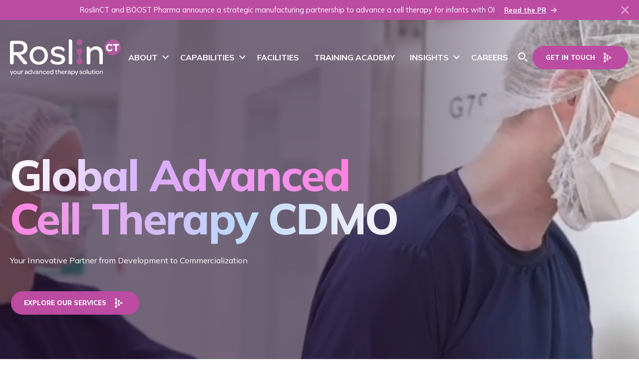

--- FILE ---
content_type: text/html; charset=UTF-8
request_url: https://www.roslinct.com/
body_size: 107698
content:
<!DOCTYPE html>
<html lang="en-US" >
<head>
    
    <meta charset="UTF-8">
    <meta name="viewport" content="width=device-width, initial-scale=1, , maximum-scale=1">
    <meta name="google-site-verification" content="lFHKDIw46xEE_2zJp3Tdc1DjlEE5RYLHnZfRnr0aZ2U" />

    <title>
		Advanced Cell &amp; Gene Therapy CDMO Solutions | RoslinCT    </title>

    <link rel="profile" href="http://gmpg.org/xfn/11">
    <link rel="pingback" href="https://www.roslinct.com/xmlrpc.php">

    <link rel="preconnect" href="https://fonts.gstatic.com">
    <link rel="stylesheet" href="https://www.roslinct.com/wp-content/uploads/dsmp-assets/theme.css" media="all"
            type="text/css">
	<script type="text/javascript" data-cookieconsent="ignore">
	window.dataLayer = window.dataLayer || [];

	function gtag() {
		dataLayer.push(arguments);
	}

	gtag("consent", "default", {
		ad_personalization: "denied",
		ad_storage: "denied",
		ad_user_data: "denied",
		analytics_storage: "denied",
		functionality_storage: "denied",
		personalization_storage: "denied",
		security_storage: "granted",
		wait_for_update: 500,
	});
	gtag("set", "ads_data_redaction", true);
	</script>
<script type="text/javascript"
		id="Cookiebot"
		src="https://consent.cookiebot.com/uc.js"
		data-implementation="wp"
		data-cbid="5d675a48-c1e3-45db-8cae-7cf817b48bb1"
						data-culture="EN"
				data-blockingmode="auto"
	></script>
<meta name='robots' content='index, follow, max-image-preview:large, max-snippet:-1, max-video-preview:-1' />

<!-- Google Tag Manager for WordPress by gtm4wp.com -->
<script data-cfasync="false" data-pagespeed-no-defer>
	var gtm4wp_datalayer_name = "dataLayer";
	var dataLayer = dataLayer || [];
</script>
<!-- End Google Tag Manager for WordPress by gtm4wp.com -->
	<!-- This site is optimized with the Yoast SEO plugin v26.7 - https://yoast.com/wordpress/plugins/seo/ -->
	<meta name="description" content="Innovative cell &amp; Gene therapy CDMO solutions for the US and EU markets for clinical and commercial cell therapy development and manufacturing" />
	<link rel="canonical" href="https://www.roslinct.com/" />
	<meta property="og:locale" content="en_US" />
	<meta property="og:type" content="website" />
	<meta property="og:title" content="Advanced Cell &amp; Gene Therapy CDMO Solutions | RoslinCT" />
	<meta property="og:description" content="Innovative cell &amp; Gene therapy CDMO solutions for the US and EU markets for clinical and commercial cell therapy development and manufacturing" />
	<meta property="og:url" content="https://www.roslinct.com/" />
	<meta property="og:site_name" content="Roslin CT" />
	<meta property="article:modified_time" content="2025-10-10T14:03:40+00:00" />
	<meta property="og:image" content="https://www.roslinct.com/wp-content/uploads/2024/11/RoslinCT_Global-Advanced-Cell-and-Gene-Therapy-CDMO-1.png" />
	<meta property="og:image:width" content="1200" />
	<meta property="og:image:height" content="627" />
	<meta property="og:image:type" content="image/png" />
	<meta name="twitter:card" content="summary_large_image" />
	<script type="application/ld+json" class="yoast-schema-graph">{"@context":"https://schema.org","@graph":[{"@type":"WebPage","@id":"https://www.roslinct.com/","url":"https://www.roslinct.com/","name":"Advanced Cell & Gene Therapy CDMO Solutions | RoslinCT","isPartOf":{"@id":"https://www.roslinct.com/#website"},"primaryImageOfPage":{"@id":"https://www.roslinct.com/#primaryimage"},"image":{"@id":"https://www.roslinct.com/#primaryimage"},"thumbnailUrl":"https://www.roslinct.com/wp-content/uploads/2024/11/Home-page-feat-picture.png","datePublished":"2022-03-21T14:27:28+00:00","dateModified":"2025-10-10T14:03:40+00:00","description":"Innovative cell & Gene therapy CDMO solutions for the US and EU markets for clinical and commercial cell therapy development and manufacturing","breadcrumb":{"@id":"https://www.roslinct.com/#breadcrumb"},"inLanguage":"en-US","potentialAction":[{"@type":"ReadAction","target":["https://www.roslinct.com/"]}]},{"@type":"ImageObject","inLanguage":"en-US","@id":"https://www.roslinct.com/#primaryimage","url":"https://www.roslinct.com/wp-content/uploads/2024/11/Home-page-feat-picture.png","contentUrl":"https://www.roslinct.com/wp-content/uploads/2024/11/Home-page-feat-picture.png","width":1200,"height":627},{"@type":"BreadcrumbList","@id":"https://www.roslinct.com/#breadcrumb","itemListElement":[{"@type":"ListItem","position":1,"name":"Home"}]},{"@type":"WebSite","@id":"https://www.roslinct.com/#website","url":"https://www.roslinct.com/","name":"Roslin CT","description":"","potentialAction":[{"@type":"SearchAction","target":{"@type":"EntryPoint","urlTemplate":"https://www.roslinct.com/?s={search_term_string}"},"query-input":{"@type":"PropertyValueSpecification","valueRequired":true,"valueName":"search_term_string"}}],"inLanguage":"en-US"}]}</script>
	<!-- / Yoast SEO plugin. -->


<link rel='dns-prefetch' href='//www.roslinct.com' />
<link rel='dns-prefetch' href='//fonts.googleapis.com' />
<link rel="alternate" title="oEmbed (JSON)" type="application/json+oembed" href="https://www.roslinct.com/wp-json/oembed/1.0/embed?url=https%3A%2F%2Fwww.roslinct.com%2F" />
<link rel="alternate" title="oEmbed (XML)" type="text/xml+oembed" href="https://www.roslinct.com/wp-json/oembed/1.0/embed?url=https%3A%2F%2Fwww.roslinct.com%2F&#038;format=xml" />
<style id='wp-img-auto-sizes-contain-inline-css' type='text/css'>
img:is([sizes=auto i],[sizes^="auto," i]){contain-intrinsic-size:3000px 1500px}
/*# sourceURL=wp-img-auto-sizes-contain-inline-css */
</style>
<link rel="preload"  href='https://fonts.googleapis.com/css2?family=Mulish%3Aital%2Cwght%400%2C300%3B0%2C400%3B0%2C700%3B0%2C800%3B1%2C300%3B1%2C400%3B1%2C700%3B1%2C800&#038;display=swap&#038;ver=6.9' as="style" onload="this.onload=null;this.rel='stylesheet'"  />
<noscript><link rel='stylesheet'  href='https://fonts.googleapis.com/css2?family=Mulish%3Aital%2Cwght%400%2C300%3B0%2C400%3B0%2C700%3B0%2C800%3B1%2C300%3B1%2C400%3B1%2C700%3B1%2C800&#038;display=swap&#038;ver=6.9' type='text/css' media='all' />
</noscript><style id='classic-theme-styles-inline-css' type='text/css'>
/*! This file is auto-generated */
.wp-block-button__link{color:#fff;background-color:#32373c;border-radius:9999px;box-shadow:none;text-decoration:none;padding:calc(.667em + 2px) calc(1.333em + 2px);font-size:1.125em}.wp-block-file__button{background:#32373c;color:#fff;text-decoration:none}
/*# sourceURL=/wp-includes/css/classic-themes.min.css */
</style>
<link rel='stylesheet'  href='https://www.roslinct.com/wp-content/themes/digitalexpress/assets/_dist/css/critical.css?ver=2.0' type='text/css' media='all' />
<link rel="preload"  href='https://www.roslinct.com/wp-content/themes/digitalexpress/assets/_dist/css/main.css?ver=2.0' as="style" onload="this.onload=null;this.rel='stylesheet'"  />
<noscript><link rel='stylesheet'  href='https://www.roslinct.com/wp-content/themes/digitalexpress/assets/_dist/css/main.css?ver=2.0' type='text/css' media='all' />
</noscript><link rel="preload"  href='https://www.roslinct.com/wp-content/themes/digitalexpress/assets/vendors/swiper/swiper-bundle.min.css?ver=2.0' as="style" onload="this.onload=null;this.rel='stylesheet'"  />
<noscript><link rel='stylesheet'  href='https://www.roslinct.com/wp-content/themes/digitalexpress/assets/vendors/swiper/swiper-bundle.min.css?ver=2.0' type='text/css' media='all' />
</noscript><link rel="preload"  href='https://www.roslinct.com/wp-content/themes/digitalexpress/assets/vendors/floatbox/floatbox.css?ver=2.0' as="style" onload="this.onload=null;this.rel='stylesheet'"  />
<noscript><link rel='stylesheet'  href='https://www.roslinct.com/wp-content/themes/digitalexpress/assets/vendors/floatbox/floatbox.css?ver=2.0' type='text/css' media='all' />
</noscript><script type="text/javascript" id="jquery-core-js-extra">
/* <![CDATA[ */
var ds = {"ajax_url":"https://www.roslinct.com/wp-admin/admin-ajax.php","query":"{\"error\":\"\",\"m\":\"\",\"p\":\"461\",\"post_parent\":\"\",\"subpost\":\"\",\"subpost_id\":\"\",\"attachment\":\"\",\"attachment_id\":0,\"name\":\"\",\"pagename\":\"\",\"page_id\":\"461\",\"second\":\"\",\"minute\":\"\",\"hour\":\"\",\"day\":0,\"monthnum\":0,\"year\":0,\"w\":0,\"category_name\":\"\",\"tag\":\"\",\"cat\":\"\",\"tag_id\":\"\",\"author\":\"\",\"author_name\":\"\",\"feed\":\"\",\"tb\":\"\",\"paged\":0,\"meta_key\":\"\",\"meta_value\":\"\",\"preview\":\"\",\"s\":\"\",\"sentence\":\"\",\"title\":\"\",\"fields\":\"all\",\"menu_order\":\"\",\"embed\":\"\",\"category__in\":[],\"category__not_in\":[],\"category__and\":[],\"post__in\":[],\"post__not_in\":[],\"post_name__in\":[],\"tag__in\":[],\"tag__not_in\":[],\"tag__and\":[],\"tag_slug__in\":[],\"tag_slug__and\":[],\"post_parent__in\":[],\"post_parent__not_in\":[],\"author__in\":[],\"author__not_in\":[],\"search_columns\":[],\"ignore_sticky_posts\":false,\"suppress_filters\":false,\"cache_results\":true,\"update_post_term_cache\":true,\"update_menu_item_cache\":false,\"lazy_load_term_meta\":true,\"update_post_meta_cache\":true,\"post_type\":\"\",\"posts_per_page\":9,\"nopaging\":false,\"comments_per_page\":\"50\",\"no_found_rows\":false,\"order\":\"DESC\"}"};
//# sourceURL=jquery-core-js-extra
/* ]]> */
</script>
<script type="text/javascript" src="https://www.roslinct.com/wp-includes/js/jquery/jquery.min.js?ver=3.7.1" id="jquery-core-js"></script>
<script type="text/javascript" src="https://www.roslinct.com/wp-includes/js/jquery/jquery-migrate.min.js?ver=3.4.1" id="jquery-migrate-js"></script>
<script type="text/javascript" defer src="https://www.roslinct.com/wp-content/themes/digitalexpress/assets/vendors/modernizr-custom.js" id="modernizr-webp-js"></script>
<link rel="https://api.w.org/" href="https://www.roslinct.com/wp-json/" /><link rel="alternate" title="JSON" type="application/json" href="https://www.roslinct.com/wp-json/wp/v2/pages/461" /><link rel="EditURI" type="application/rsd+xml" title="RSD" href="https://www.roslinct.com/xmlrpc.php?rsd" />
<meta name="generator" content="WordPress 6.9" />
<link rel='shortlink' href='https://www.roslinct.com/' />
<script>document.createElement( "picture" );if(!window.HTMLPictureElement && document.addEventListener) {window.addEventListener("DOMContentLoaded", function() {var s = document.createElement("script");s.src = "https://www.roslinct.com/wp-content/plugins/webp-express/js/picturefill.min.js";document.body.appendChild(s);});}</script>
<!-- Google Tag Manager for WordPress by gtm4wp.com -->
<!-- GTM Container placement set to automatic -->
<script data-cfasync="false" data-pagespeed-no-defer>
	var dataLayer_content = {"pagePostType":"frontpage","pagePostType2":"single-page","pagePostAuthor":"devdigitalsilk"};
	dataLayer.push( dataLayer_content );
</script>
<script data-cfasync="false" data-pagespeed-no-defer>
(function(w,d,s,l,i){w[l]=w[l]||[];w[l].push({'gtm.start':
new Date().getTime(),event:'gtm.js'});var f=d.getElementsByTagName(s)[0],
j=d.createElement(s),dl=l!='dataLayer'?'&l='+l:'';j.async=true;j.src=
'//www.googletagmanager.com/gtm.js?id='+i+dl;f.parentNode.insertBefore(j,f);
})(window,document,'script','dataLayer','GTM-MBLFVQ8');
</script>
<!-- End Google Tag Manager for WordPress by gtm4wp.com --><link rel="icon" href="https://www.roslinct.com/wp-content/uploads/2023/05/cropped-favicon-2-32x32.png" sizes="32x32" />
<link rel="icon" href="https://www.roslinct.com/wp-content/uploads/2023/05/cropped-favicon-2-192x192.png" sizes="192x192" />
<link rel="apple-touch-icon" href="https://www.roslinct.com/wp-content/uploads/2023/05/cropped-favicon-2-180x180.png" />
<meta name="msapplication-TileImage" content="https://www.roslinct.com/wp-content/uploads/2023/05/cropped-favicon-2-270x270.png" />
		<style type="text/css" id="wp-custom-css">
			.postid-10282.single-post .single-post-style-1 .-h1 { text-transform: none;}		</style>
		<style id='global-styles-inline-css' type='text/css'>
:root{--wp--preset--aspect-ratio--square: 1;--wp--preset--aspect-ratio--4-3: 4/3;--wp--preset--aspect-ratio--3-4: 3/4;--wp--preset--aspect-ratio--3-2: 3/2;--wp--preset--aspect-ratio--2-3: 2/3;--wp--preset--aspect-ratio--16-9: 16/9;--wp--preset--aspect-ratio--9-16: 9/16;--wp--preset--color--black: #000000;--wp--preset--color--cyan-bluish-gray: #abb8c3;--wp--preset--color--white: #ffffff;--wp--preset--color--pale-pink: #f78da7;--wp--preset--color--vivid-red: #cf2e2e;--wp--preset--color--luminous-vivid-orange: #ff6900;--wp--preset--color--luminous-vivid-amber: #fcb900;--wp--preset--color--light-green-cyan: #7bdcb5;--wp--preset--color--vivid-green-cyan: #00d084;--wp--preset--color--pale-cyan-blue: #8ed1fc;--wp--preset--color--vivid-cyan-blue: #0693e3;--wp--preset--color--vivid-purple: #9b51e0;--wp--preset--color--000000: #000000;--wp--preset--color--ffffff: #ffffff;--wp--preset--color--bc-4-ba-2: #bc4ba2;--wp--preset--color--1-e-0624: #1e0624;--wp--preset--color--2-a-2-a-2-a: #2a2a2a;--wp--preset--color--b-9-d-7-ff: #b9d7ff;--wp--preset--color--f-6-f-2-f-7: #f6f2f7;--wp--preset--gradient--vivid-cyan-blue-to-vivid-purple: linear-gradient(135deg,rgb(6,147,227) 0%,rgb(155,81,224) 100%);--wp--preset--gradient--light-green-cyan-to-vivid-green-cyan: linear-gradient(135deg,rgb(122,220,180) 0%,rgb(0,208,130) 100%);--wp--preset--gradient--luminous-vivid-amber-to-luminous-vivid-orange: linear-gradient(135deg,rgb(252,185,0) 0%,rgb(255,105,0) 100%);--wp--preset--gradient--luminous-vivid-orange-to-vivid-red: linear-gradient(135deg,rgb(255,105,0) 0%,rgb(207,46,46) 100%);--wp--preset--gradient--very-light-gray-to-cyan-bluish-gray: linear-gradient(135deg,rgb(238,238,238) 0%,rgb(169,184,195) 100%);--wp--preset--gradient--cool-to-warm-spectrum: linear-gradient(135deg,rgb(74,234,220) 0%,rgb(151,120,209) 20%,rgb(207,42,186) 40%,rgb(238,44,130) 60%,rgb(251,105,98) 80%,rgb(254,248,76) 100%);--wp--preset--gradient--blush-light-purple: linear-gradient(135deg,rgb(255,206,236) 0%,rgb(152,150,240) 100%);--wp--preset--gradient--blush-bordeaux: linear-gradient(135deg,rgb(254,205,165) 0%,rgb(254,45,45) 50%,rgb(107,0,62) 100%);--wp--preset--gradient--luminous-dusk: linear-gradient(135deg,rgb(255,203,112) 0%,rgb(199,81,192) 50%,rgb(65,88,208) 100%);--wp--preset--gradient--pale-ocean: linear-gradient(135deg,rgb(255,245,203) 0%,rgb(182,227,212) 50%,rgb(51,167,181) 100%);--wp--preset--gradient--electric-grass: linear-gradient(135deg,rgb(202,248,128) 0%,rgb(113,206,126) 100%);--wp--preset--gradient--midnight: linear-gradient(135deg,rgb(2,3,129) 0%,rgb(40,116,252) 100%);--wp--preset--font-size--small: 13px;--wp--preset--font-size--medium: 20px;--wp--preset--font-size--large: 36px;--wp--preset--font-size--x-large: 42px;--wp--preset--spacing--20: 0.44rem;--wp--preset--spacing--30: 0.67rem;--wp--preset--spacing--40: 1rem;--wp--preset--spacing--50: 1.5rem;--wp--preset--spacing--60: 2.25rem;--wp--preset--spacing--70: 3.38rem;--wp--preset--spacing--80: 5.06rem;--wp--preset--shadow--natural: 6px 6px 9px rgba(0, 0, 0, 0.2);--wp--preset--shadow--deep: 12px 12px 50px rgba(0, 0, 0, 0.4);--wp--preset--shadow--sharp: 6px 6px 0px rgba(0, 0, 0, 0.2);--wp--preset--shadow--outlined: 6px 6px 0px -3px rgb(255, 255, 255), 6px 6px rgb(0, 0, 0);--wp--preset--shadow--crisp: 6px 6px 0px rgb(0, 0, 0);}:where(.is-layout-flex){gap: 0.5em;}:where(.is-layout-grid){gap: 0.5em;}body .is-layout-flex{display: flex;}.is-layout-flex{flex-wrap: wrap;align-items: center;}.is-layout-flex > :is(*, div){margin: 0;}body .is-layout-grid{display: grid;}.is-layout-grid > :is(*, div){margin: 0;}:where(.wp-block-columns.is-layout-flex){gap: 2em;}:where(.wp-block-columns.is-layout-grid){gap: 2em;}:where(.wp-block-post-template.is-layout-flex){gap: 1.25em;}:where(.wp-block-post-template.is-layout-grid){gap: 1.25em;}.has-black-color{color: var(--wp--preset--color--black) !important;}.has-cyan-bluish-gray-color{color: var(--wp--preset--color--cyan-bluish-gray) !important;}.has-white-color{color: var(--wp--preset--color--white) !important;}.has-pale-pink-color{color: var(--wp--preset--color--pale-pink) !important;}.has-vivid-red-color{color: var(--wp--preset--color--vivid-red) !important;}.has-luminous-vivid-orange-color{color: var(--wp--preset--color--luminous-vivid-orange) !important;}.has-luminous-vivid-amber-color{color: var(--wp--preset--color--luminous-vivid-amber) !important;}.has-light-green-cyan-color{color: var(--wp--preset--color--light-green-cyan) !important;}.has-vivid-green-cyan-color{color: var(--wp--preset--color--vivid-green-cyan) !important;}.has-pale-cyan-blue-color{color: var(--wp--preset--color--pale-cyan-blue) !important;}.has-vivid-cyan-blue-color{color: var(--wp--preset--color--vivid-cyan-blue) !important;}.has-vivid-purple-color{color: var(--wp--preset--color--vivid-purple) !important;}.has-black-background-color{background-color: var(--wp--preset--color--black) !important;}.has-cyan-bluish-gray-background-color{background-color: var(--wp--preset--color--cyan-bluish-gray) !important;}.has-white-background-color{background-color: var(--wp--preset--color--white) !important;}.has-pale-pink-background-color{background-color: var(--wp--preset--color--pale-pink) !important;}.has-vivid-red-background-color{background-color: var(--wp--preset--color--vivid-red) !important;}.has-luminous-vivid-orange-background-color{background-color: var(--wp--preset--color--luminous-vivid-orange) !important;}.has-luminous-vivid-amber-background-color{background-color: var(--wp--preset--color--luminous-vivid-amber) !important;}.has-light-green-cyan-background-color{background-color: var(--wp--preset--color--light-green-cyan) !important;}.has-vivid-green-cyan-background-color{background-color: var(--wp--preset--color--vivid-green-cyan) !important;}.has-pale-cyan-blue-background-color{background-color: var(--wp--preset--color--pale-cyan-blue) !important;}.has-vivid-cyan-blue-background-color{background-color: var(--wp--preset--color--vivid-cyan-blue) !important;}.has-vivid-purple-background-color{background-color: var(--wp--preset--color--vivid-purple) !important;}.has-black-border-color{border-color: var(--wp--preset--color--black) !important;}.has-cyan-bluish-gray-border-color{border-color: var(--wp--preset--color--cyan-bluish-gray) !important;}.has-white-border-color{border-color: var(--wp--preset--color--white) !important;}.has-pale-pink-border-color{border-color: var(--wp--preset--color--pale-pink) !important;}.has-vivid-red-border-color{border-color: var(--wp--preset--color--vivid-red) !important;}.has-luminous-vivid-orange-border-color{border-color: var(--wp--preset--color--luminous-vivid-orange) !important;}.has-luminous-vivid-amber-border-color{border-color: var(--wp--preset--color--luminous-vivid-amber) !important;}.has-light-green-cyan-border-color{border-color: var(--wp--preset--color--light-green-cyan) !important;}.has-vivid-green-cyan-border-color{border-color: var(--wp--preset--color--vivid-green-cyan) !important;}.has-pale-cyan-blue-border-color{border-color: var(--wp--preset--color--pale-cyan-blue) !important;}.has-vivid-cyan-blue-border-color{border-color: var(--wp--preset--color--vivid-cyan-blue) !important;}.has-vivid-purple-border-color{border-color: var(--wp--preset--color--vivid-purple) !important;}.has-vivid-cyan-blue-to-vivid-purple-gradient-background{background: var(--wp--preset--gradient--vivid-cyan-blue-to-vivid-purple) !important;}.has-light-green-cyan-to-vivid-green-cyan-gradient-background{background: var(--wp--preset--gradient--light-green-cyan-to-vivid-green-cyan) !important;}.has-luminous-vivid-amber-to-luminous-vivid-orange-gradient-background{background: var(--wp--preset--gradient--luminous-vivid-amber-to-luminous-vivid-orange) !important;}.has-luminous-vivid-orange-to-vivid-red-gradient-background{background: var(--wp--preset--gradient--luminous-vivid-orange-to-vivid-red) !important;}.has-very-light-gray-to-cyan-bluish-gray-gradient-background{background: var(--wp--preset--gradient--very-light-gray-to-cyan-bluish-gray) !important;}.has-cool-to-warm-spectrum-gradient-background{background: var(--wp--preset--gradient--cool-to-warm-spectrum) !important;}.has-blush-light-purple-gradient-background{background: var(--wp--preset--gradient--blush-light-purple) !important;}.has-blush-bordeaux-gradient-background{background: var(--wp--preset--gradient--blush-bordeaux) !important;}.has-luminous-dusk-gradient-background{background: var(--wp--preset--gradient--luminous-dusk) !important;}.has-pale-ocean-gradient-background{background: var(--wp--preset--gradient--pale-ocean) !important;}.has-electric-grass-gradient-background{background: var(--wp--preset--gradient--electric-grass) !important;}.has-midnight-gradient-background{background: var(--wp--preset--gradient--midnight) !important;}.has-small-font-size{font-size: var(--wp--preset--font-size--small) !important;}.has-medium-font-size{font-size: var(--wp--preset--font-size--medium) !important;}.has-large-font-size{font-size: var(--wp--preset--font-size--large) !important;}.has-x-large-font-size{font-size: var(--wp--preset--font-size--x-large) !important;}
/*# sourceURL=global-styles-inline-css */
</style>
</head>


<body class="home wp-singular page-template-default page page-id-461 wp-theme-digitalexpress fixed-header">


<!-- GTM Container placement set to automatic -->
<!-- Google Tag Manager (noscript) -->
				<noscript><iframe src="https://www.googletagmanager.com/ns.html?id=GTM-MBLFVQ8" height="0" width="0" style="display:none;visibility:hidden" aria-hidden="true"></iframe></noscript>
<!-- End Google Tag Manager (noscript) -->        <div class="svg-sprite"><svg width="0" height="0" style="position:absolute"><symbol fill="none" viewBox="0 0 25 34" id="address" xmlns="http://www.w3.org/2000/svg"><path fill-rule="evenodd" clip-rule="evenodd" d="M12.311 0C5.522 0 0 5.522 0 12.311c0 2.127.691 4.447 1.688 6.7 1 2.262 2.332 4.51 3.667 6.508 2.67 3.996 5.393 7.053 5.624 7.31a1.791 1.791 0 002.665 0c.231-.258 2.954-3.314 5.624-7.31 1.335-1.998 2.667-4.246 3.667-6.508.996-2.253 1.688-4.573 1.688-6.7C24.623 5.522 19.1 0 12.31 0zm-.002 6.826a5.49 5.49 0 00-5.485 5.485 5.49 5.49 0 005.485 5.485 5.49 5.49 0 005.485-5.485 5.49 5.49 0 00-5.485-5.485z" fill="currentColor"/></symbol><symbol viewBox="0 0 12.428 24.24" id="arrow" xmlns="http://www.w3.org/2000/svg"><path data-name="Path 3380" d="M0 0l12.428 11.911L0 24.24v-6.533l5.631-5.8L0 7z"/></symbol><symbol viewBox="0 0 25.809 20.49" id="arrow-orange-right" xmlns="http://www.w3.org/2000/svg"><path data-name="Path 3341" d="M0 5.703h15.564v-5.7l10.244 10.244-10.244 10.246v-6.117H0z" fill="#e55b2b"/></symbol><symbol fill="none" viewBox="0 0 21 24" id="arrow-play" xmlns="http://www.w3.org/2000/svg"><path d="M20.39 12.28L.89 23.973V.59l19.5 11.692z" fill="currentColor"/></symbol><symbol fill="none" viewBox="0 0 25 24" id="calendar" xmlns="http://www.w3.org/2000/svg"><path d="M12.074 2c-5.5 0-10 4.5-10 10s4.5 10 10 10 10-4.5 10-10-4.5-10-10-10zm4.2 14.2l-5.2-3.2V7h1.5v5.2l4.5 2.7-.8 1.3z" fill="currentColor"/></symbol><symbol fill="none" viewBox="0 0 60 70" id="document-pdf" xmlns="http://www.w3.org/2000/svg"><path fill-rule="evenodd" clip-rule="evenodd" d="M59.25 17.2L42.85.7 41.1 0H2.5L0 2.5V30h5V5h30v17.5l2.5 2.5H55v5h5V19l-.75-1.8zM40 20V5l15 15H40zM2.5 35L0 37.5v30L2.5 70h55l2.5-2.5v-30L57.5 35h-55zM55 60v5H5V40h50v20zm-40-5h-1.6v5H10V45h5.3c3.75 0 5.65 1.8 5.65 5a4.7 4.7 0 01-1.6 3.6A6.65 6.65 0 0115 55zm-.3-7.25h-1.3v4.65h1.3c1.8 0 2.7-.8 2.7-2.35s-.9-2.3-2.7-2.3zM35 57.9a7.4 7.4 0 002.2-5.6c0-5-2.65-7.3-8-7.3h-5.3v15h5.3a8 8 0 005.8-2.1zm-7.75-.65v-9.5h1.65A4.7 4.7 0 0132.4 49a4.55 4.55 0 011.25 3.35 5 5 0 01-1.25 3.6 4.7 4.7 0 01-3.45 1.3h-1.7zM49.5 54.2h-4.85V60h-3.4V45h8.7v2.75h-5.3v3.7h4.85v2.75z" fill="#fff"/></symbol><symbol viewBox="0 0 104 104" id="lib-icon-2" xmlns="http://www.w3.org/2000/svg"><path fill-rule="evenodd" clip-rule="evenodd" d="M41.6 75.4L72.8 52 41.6 28.6v46.8zM52 0C23.4 0 0 23.4 0 52s23.4 52 52 52 52-23.4 52-52S80.6 0 52 0zm0 93.6c-22.88 0-41.6-18.72-41.6-41.6 0-22.88 18.72-41.6 41.6-41.6 22.88 0 41.6 18.72 41.6 41.6 0 22.88-18.72 41.6-41.6 41.6z" fill="#fff"/></symbol><symbol viewBox="0 0 30 29" id="lib-icon-3" xmlns="http://www.w3.org/2000/svg"><path d="M1.542 28.414c.788.78 2.068.78 2.858 0l10.648-10.56L25.6 28.406c.788.79 2.068.79 2.856 0a2.03 2.03 0 000-2.864L17.92 15.004l10.476-10.39a1.987 1.987 0 000-2.828 2.032 2.032 0 00-2.856 0L15.078 12.162 4.46 1.542a2.017 2.017 0 00-2.856 0 2.03 2.03 0 000 2.864L12.206 15.01 1.544 25.584c-.79.782-.79 2.05-.002 2.83z" fill="#fff"/></symbol><symbol fill="currentColor" viewBox="0 0 16 20" id="lib-icon-arrow1" xmlns="http://www.w3.org/2000/svg"><path d="M13.241 12.23a2.23 2.23 0 100-4.46 2.23 2.23 0 000 4.46z"/><path fill-rule="evenodd" clip-rule="evenodd" d="M2.884 6.115c0 .882.36 1.69.946 2.273l.03.03c.39.403.646.956.646 1.57v.025c0 .613-.24 1.166-.646 1.57l-.03.03a3.203 3.203 0 000 4.544l.03.03c.39.404.646.957.646 1.57A2.245 2.245 0 012.253 20 2.245 2.245 0 010 17.757c0-.613.24-1.166.646-1.57l.03-.03a3.203 3.203 0 000-4.545l-.03-.03A2.26 2.26 0 010 9.987c0-.613.24-1.166.646-1.57l.03-.03a3.203 3.203 0 000-4.545l-.03-.03A2.261 2.261 0 010 2.243 2.245 2.245 0 012.253 0a2.245 2.245 0 012.253 2.243c0 .613-.24 1.166-.646 1.57l-.03.03a3.203 3.203 0 00-.946 2.272z"/><path d="M9.336 12.25a3.203 3.203 0 010-4.545l.03-.03c.405-.404.646-.957.646-1.57a2.245 2.245 0 00-2.253-2.243 2.245 2.245 0 00-2.253 2.243c0 .613.255 1.166.646 1.57l.03.03a3.203 3.203 0 010 4.545l-.03.03a2.197 2.197 0 00-.646 1.57 2.245 2.245 0 002.253 2.242 2.245 2.245 0 002.253-2.242 2.26 2.26 0 00-.646-1.57l-.03-.03z"/></symbol><symbol fill="currentColor" viewBox="0 0 13 12" id="lib-icon-arrow2" xmlns="http://www.w3.org/2000/svg"><path d="M12.53 6.53a.75.75 0 000-1.06L7.757.697a.75.75 0 10-1.06 1.06L10.939 6l-4.242 4.243a.75.75 0 001.06 1.06L12.53 6.53zM0 6.75h12v-1.5H0v1.5z"/></symbol><symbol fill="none" viewBox="0 0 11 18" id="lib-icon-arrow3" xmlns="http://www.w3.org/2000/svg"><path d="M0 2.115L6.799 9 0 15.885 2.093 18 11 9 2.093 0 0 2.115z" fill="currentColor"/></symbol><symbol fill="currentColor" viewBox="0 0 10 10" id="lib-icon-arrow4" xmlns="http://www.w3.org/2000/svg"><path d="M4.446 9.298V5.77H.99V3.898h3.456V.478h1.926v3.42H9.81V5.77H6.372v3.528H4.446z"/></symbol><symbol fill="none" viewBox="0 0 12 10" id="lib-icon-arrow5" xmlns="http://www.w3.org/2000/svg"><path fill-rule="evenodd" clip-rule="evenodd" d="M7.293 0L5.879 1.414l3.293 3.293L5.879 8l1.414 1.414L12 4.707 7.293 0zm-5 0L.879 1.414l3.293 3.293L.879 8l1.414 1.414L7 4.707 2.293 0z" fill="currentColor"/></symbol><symbol fill="currentColor" viewBox="0 0 19 18" id="lib-icon-arrow6" xmlns="http://www.w3.org/2000/svg"><path fill-rule="evenodd" clip-rule="evenodd" d="M10.358 7.773c.21-.838.648-1.59 1.247-2.181l.044-.043c.569-.584.943-1.385.945-2.274A3.259 3.259 0 009.332.01 3.259 3.259 0 006.05 3.253c-.003.889.343 1.693.93 2.28l.044.044A4.66 4.66 0 018.25 7.745a4.675 4.675 0 01-2.16-1.212l-.045-.044a3.195 3.195 0 00-2.293-.919A3.27 3.27 0 00.52 8.885a3.27 3.27 0 003.295 3.252 3.288 3.288 0 002.275-.963l.044-.044a4.675 4.675 0 012.14-1.255 4.657 4.657 0 01-1.273 2.294l-.044.043a3.277 3.277 0 00-.946 2.274 3.259 3.259 0 003.262 3.264 3.259 3.259 0 003.284-3.242 3.184 3.184 0 00-.93-2.28l-.044-.043a4.655 4.655 0 01-1.277-2.392 4.67 4.67 0 012.442 1.273l.044.043a3.195 3.195 0 002.293.92 3.27 3.27 0 003.232-3.316 3.27 3.27 0 00-3.295-3.252 3.288 3.288 0 00-2.276.963l-.043.045a4.67 4.67 0 01-2.345 1.304z"/></symbol><symbol fill="none" viewBox="0 0 26 36" id="lib-icon-arrow7" xmlns="http://www.w3.org/2000/svg"><path d="M25.518 18c0 7.39-3.544 13.941-9.006 18 4.343-4.484 7.056-10.892 7.056-18 0-7.108-2.71-13.516-7.05-18a22.382 22.382 0 019 18z" fill="currentColor"/><path d="M16.511 17.998A19.9 19.9 0 018.506 34c3.86-3.986 6.274-9.68 6.274-16.002 0-6.32-2.412-12.011-6.268-15.998a19.9 19.9 0 018 15.998zm-10.007 0C6.504 23.336 4.14 28.068.5 31c2.894-3.237 4.704-7.865 4.704-13.002C5.204 12.861 3.397 8.238.503 5c3.637 2.932 6.001 7.664 6.001 12.998z" fill="currentColor"/></symbol><symbol fill="none" viewBox="0 0 9 14" id="lib-icon-arrow8" xmlns="http://www.w3.org/2000/svg"><path fill-rule="evenodd" clip-rule="evenodd" d="M6.172 6.707L.879 1.414 2.293 0 9 6.707l-6.707 6.707L.879 12l5.293-5.293z" fill="currentColor"/></symbol><symbol viewBox="0 0 22 14" fill="none" id="lib-icon-envelop" xmlns="http://www.w3.org/2000/svg"><path d="M22 .742l-7.602 5.314L22 13.102V.742zM1.67 0l9.332 6.55L20.272 0H1.67zM0 13.101l7.54-7.045L0 .74V13.1zm20.766 1.051l-7.663-7.169-1.668 1.113c-.248.185-.618.247-.866 0L8.901 6.983l-7.725 7.17h19.59z" fill="currentColor"/></symbol><symbol fill="none" viewBox="0 0 12 2" id="lib-icon-minus" xmlns="http://www.w3.org/2000/svg"><path fill-rule="evenodd" clip-rule="evenodd" d="M0 2V0h12v2H0z" fill="currentColor"/></symbol><symbol fill="none" viewBox="0 0 16 16" id="lib-icon-phone" xmlns="http://www.w3.org/2000/svg"><path fill-rule="evenodd" clip-rule="evenodd" d="M7.61 8.388c-.541-.542-.989-1.127-1.226-1.602a1.801 1.801 0 01-.148-.38l.48-.48c.105-.106.156-.157.222-.226a4.45 4.45 0 00.356-.416c.457-.617.627-1.288.086-1.893C6.354 1.956 5.664 1.07 5.22.631c-.912-.9-2.4-.78-3.191 0-.383.377-.513.507-.905.905C-1.167 3.83.2 8.571 3.812 12.186c3.612 3.616 8.353 4.984 10.652 2.684.36-.347.67-.656.913-.914.772-.816.889-2.24-.006-3.169-.425-.442-1.271-1.099-2.768-2.17-.548-.485-1.188-.38-1.757-.006-.256.168-.436.332-.776.672l-.48.48a1.799 1.799 0 01-.38-.148c-.473-.237-1.059-.685-1.6-1.227zm3.278 2.905l.596-.597c.102-.102.182-.18.249-.242 1.207.87 1.913 1.423 2.198 1.72.097.1.08.318-.006.408-.22.233-.508.521-.862.862-1.305 1.305-4.902.267-7.837-2.67-2.936-2.94-3.974-6.538-2.682-7.83.39-.396.513-.52.889-.889.06-.059.305-.078.384 0 .308.304.885 1.039 1.728 2.208a10.2 10.2 0 01-.243.25l-.596.595C3.56 6.255 4.47 8.074 6.196 9.802c1.725 1.727 3.545 2.638 4.692 1.49z" fill="currentColor"/></symbol><symbol fill="none" viewBox="0 0 12 15" id="lib-icon-pin" xmlns="http://www.w3.org/2000/svg"><path fill-rule="evenodd" clip-rule="evenodd" d="M4.97 14.08L6 15l1.03-.92C10.323 11.149 12 8.543 12 6.104 12 2.64 9.343 0 6 0S0 2.64 0 6.103c0 2.44 1.678 5.045 4.97 7.978zM6 2c2.24 0 4 1.748 4 4.103 0 1.67-1.298 3.744-4 6.214-2.702-2.47-4-4.544-4-6.214C2 3.748 3.76 2 6 2zm0 1a3 3 0 110 6 3 3 0 010-6zM5 6a1 1 0 112 0 1 1 0 01-2 0z" fill="currentColor"/></symbol><symbol fill="none" viewBox="0 0 12 12" id="lib-icon-plus" xmlns="http://www.w3.org/2000/svg"><path fill-rule="evenodd" clip-rule="evenodd" d="M7 5h5v2H7v5H5V7H0V5h5V0h2v5z" fill="currentColor"/></symbol><symbol fill="none" viewBox="0 0 18 17" id="lib-icon-search" xmlns="http://www.w3.org/2000/svg"><path d="M4.754 5.453H1.17v10.782h3.584V5.453zM2.986.255C1.76.255.957 1.059.957 2.117c0 1.036.779 1.865 1.982 1.865h.024c1.25 0 2.027-.83 2.027-1.865C4.967 1.06 4.213.255 2.986.255zM13.554 5.2c-1.904 0-2.755 1.048-3.231 1.782v.035H10.3c.006-.011.016-.024.023-.035V5.454H6.738c.048 1.011 0 10.782 0 10.782h3.585v-6.022c0-.323.024-.643.119-.874.26-.644.849-1.31 1.84-1.31 1.297 0 1.816.988 1.816 2.437v5.77h3.584v-6.184c0-3.312-1.769-4.853-4.128-4.853z" fill="currentColor"/></symbol><symbol fill="none" viewBox="0 0 15 16" id="lib-icon-x" xmlns="http://www.w3.org/2000/svg"><path fill-rule="evenodd" clip-rule="evenodd" d="M9.283 8l5.348-5.705a1.409 1.409 0 000-1.901 1.206 1.206 0 00-1.783 0L7.5 6.099 2.152.394a1.206 1.206 0 00-1.783 0 1.409 1.409 0 000 1.901L5.717 8 .37 13.705a1.409 1.409 0 000 1.901c.492.525 1.29.525 1.783 0L7.5 9.901l5.348 5.705c.492.525 1.29.525 1.783 0a1.409 1.409 0 000-1.901L9.283 8z" fill="currentColor"/></symbol><symbol viewBox="0 0 22 14" fill="none" id="mail" xmlns="http://www.w3.org/2000/svg"><path d="M22 .742l-7.602 5.314L22 13.102V.742zM1.67 0l9.332 6.55L20.272 0H1.67zM0 13.101l7.54-7.045L0 .74V13.1zm20.766 1.051l-7.663-7.169-1.668 1.113c-.248.185-.618.247-.866 0L8.901 6.983l-7.725 7.17h19.59z" fill="currentColor"/></symbol><symbol fill="none" viewBox="0 0 375 185" id="mobile-menu-decor" xmlns="http://www.w3.org/2000/svg"><path opacity=".15" fill-rule="evenodd" clip-rule="evenodd" d="M207.779 213.742a7.472 7.472 0 009.428-.929 7.462 7.462 0 002.187-5.279v-.066l-.001-.056 109.153-10.909a4.622 4.622 0 004.351 3.428 4.506 4.506 0 10-4.504-4.651l-109.122 10.902a7.463 7.463 0 00-4.851-5.685l14.002-47.943a2.883 2.883 0 002.195-4.928l24.399-39.533a3.768 3.768 0 005.112-2.643l44.23 2.673a5.224 5.224 0 001.526 3.421 5.236 5.236 0 008.37-1.33l56.335 21.079a5.651 5.651 0 00-.177 1.404 5.691 5.691 0 005.646 5.645c.327 0 .652-.029.971-.084l7.135 24.764a5.915 5.915 0 00-3.272 7.797 5.923 5.923 0 005.501 3.621 5.92 5.92 0 005.873-5.918 5.92 5.92 0 00-6.958-5.826l-7.107-24.777a5.641 5.641 0 003.394-6.323 5.647 5.647 0 00-10.569-1.459l-56.348-21.079a5.231 5.231 0 00-5.092-6.45 5.237 5.237 0 00-5.148 4.283l-44.235-2.673a3.762 3.762 0 00-3.749-3.377c-1 0-1.959.397-2.665 1.104l-.023.023-.019.019-51.473-35.367a5.102 5.102 0 00-.93-5.887 5.101 5.101 0 00-6.111-.86l-31.852-41.92a5.806 5.806 0 001.807-4.206 5.802 5.802 0 10-11.416 1.467L52.817 53.456a4.813 4.813 0 00-8.876.938l-49.657-7.457a6.187 6.187 0 00-8.56-6.08 6.189 6.189 0 108.37 7.273l49.663 7.488a4.813 4.813 0 109.488-1.035l100.972-38.2a5.804 5.804 0 003.372 2.881l-18.05 82.048a4.666 4.666 0 00-3.771 1.35 4.682 4.682 0 00-1.264 4.315l-50.777 18.228a4.976 4.976 0 00-2.71-2.275 4.966 4.966 0 00-6.563 4.106l-96.895.666a4.834 4.834 0 00-4.795-4.209 4.835 4.835 0 104.798 5.438l96.9-.664a4.968 4.968 0 109.735-1.888l50.736-18.224a4.682 4.682 0 007.461 1.132 4.65 4.65 0 00.655-.821c24.643 12.722 70.366 35.823 82.698 40.716a2.885 2.885 0 001.461 3.026l-13.975 47.976a7.459 7.459 0 00-6.585 2.071 7.465 7.465 0 001.131 11.487zm-64.267-106.245c30.347 15.613 72.129 36.575 82.551 40.787a2.883 2.883 0 013.501-1.322l24.419-39.507a3.77 3.77 0 01-.928-4.474l-51.44-35.367a5.09 5.09 0 01-4.905 1.706 5.1 5.1 0 01-2.468-8.725l-31.878-41.87a5.804 5.804 0 01-3.713.776l-18.008 82.056a4.682 4.682 0 012.869 5.94zM27.807 1.501a1.32 1.32 0 110 2.64 1.32 1.32 0 010-2.64zM63.23 183.267c.156.246.235.534.226.825a1.41 1.41 0 01-1.411 1.412 1.454 1.454 0 01-1.382-.878 1.459 1.459 0 011.064-2.009 1.454 1.454 0 011.503.65zm77.762-45.243a1.446 1.446 0 00-.317-1.192 1.456 1.456 0 00-2.525.561 1.446 1.446 0 00-.026.631 1.446 1.446 0 00.317 1.191 1.448 1.448 0 001.117.522 1.457 1.457 0 001.434-1.713zM37.468 199.8c.391.383.617.904.629 1.452a2.096 2.096 0 01-2.094 2.094 2.096 2.096 0 01-1.278-3.439c.328-.38.781-.63 1.278-.704a2.1 2.1 0 011.465.597zm-65.57-91.275a2.548 2.548 0 105.097 0 2.548 2.548 0 00-5.097 0zm23.13-1.868a1.64 1.64 0 10-3.278 0 1.64 1.64 0 003.278 0zm-6.739-29.724a2.55 2.55 0 105.1 0 2.55 2.55 0 00-5.1 0zm55.408 46.023a2.777 2.777 0 10-5.553 0 2.777 2.777 0 005.553 0zm-16.709-24.81a2.094 2.094 0 110 4.189 2.094 2.094 0 010-4.188zm-63.52 78.733a4.55 4.55 0 013.786-7.081 4.555 4.555 0 014.465 5.44 4.554 4.554 0 01-8.25 1.641zm2.922-138.094a2.777 2.777 0 102.778-2.777 2.732 2.732 0 00-2.777 2.776zm164.476-2.213a1.959 1.959 0 112.77-2.77 1.959 1.959 0 01-2.77 2.77zm-.574 17.782a1.959 1.959 0 103.917-.003 1.959 1.959 0 00-3.917.003zm33.375-7.967a1.047 1.047 0 10-2.095 0 1.047 1.047 0 002.095 0zm8.605 7.783a2.774 2.774 0 001.693 2.602 2.776 2.776 0 101.038-5.333 2.73 2.73 0 00-2.731 2.731zm23.771-7.57a2.45 2.45 0 01-.187-.942 2.455 2.455 0 012.458-2.503 2.507 2.507 0 012.617 1.445 2.499 2.499 0 01-.633 2.921 2.502 2.502 0 01-1.984.596 2.459 2.459 0 01-2.271-1.518zm32.958 9.484a2.777 2.777 0 110 5.553 2.777 2.777 0 010-5.553zm-2.779 69.192a2.322 2.322 0 10-4.644 0 2.322 2.322 0 004.644 0zm32.416 25.312a2.232 2.232 0 104.463-.001 2.232 2.232 0 00-4.463.001zm-72.62-1.847a2.417 2.417 0 01.3-3.047 2.413 2.413 0 11-.3 3.047zm-66.424 43.181a3.232 3.232 0 106.464-.002 3.232 3.232 0 00-6.464.002zm-60.71-46.915a2.73 2.73 0 01-.8-1.886 2.685 2.685 0 012.686-2.686 2.64 2.64 0 012.686 2.686 2.686 2.686 0 01-2.686 2.686 2.734 2.734 0 01-1.887-.8zm294.182-10.718a3.325 3.325 0 003.324 3.278 3.278 3.278 0 100-6.555 3.32 3.32 0 00-3.324 3.277zm-32.258-28.381a2.093 2.093 0 01-.613-1.481 2.034 2.034 0 01.599-1.494 2.046 2.046 0 011.495-.599 2.094 2.094 0 012.094 2.093 2.137 2.137 0 01-2.094 2.094c-.556 0-1.088-.22-1.481-.613zm78.243-3.255a4.555 4.555 0 002.81 4.205 4.549 4.549 0 004.962-.986 4.555 4.555 0 00-.69-7.004 4.554 4.554 0 00-7.082 3.785zm-18.07-45.69a3.551 3.551 0 115.906-3.944 3.551 3.551 0 01-5.906 3.945zm-64.11-12.899a2.868 2.868 0 002.868 2.868 2.915 2.915 0 002.914-2.868 2.915 2.915 0 00-2.914-2.913 2.915 2.915 0 00-2.868 2.913zm31.545-39.952a2.64 2.64 0 114.385-2.943 2.64 2.64 0 01-4.385 2.943z" fill="#A5CBFF"/></symbol><symbol fill="none" viewBox="0 0 38 41" id="paper" xmlns="http://www.w3.org/2000/svg"><mask id="aza" maskUnits="userSpaceOnUse" x="-.146" y="0" width="38" height="41" fill="#000"><path fill="currentColor" d="M-.146 0h38v41h-38z"/><path fill-rule="evenodd" clip-rule="evenodd" d="M37.043 11.288c.083.075.165.15.165.224.083.15.083.224.083.224V38.5c0 .82-.745 1.491-1.656 1.491H2.511c-.911 0-1.657-.67-1.657-1.49V2.49C.854 1.671 1.6 1 2.511 1h22.773c.097 0 .165.026.222.047.04.015.075.028.109.028.083 0 .166.074.248.149l11.18 10.064zm-10.931-.223h8.364l-7.619-6.86-.745-.67v7.53zM2.51 2.49v35.935h33.124v-25.87h-9.523c-.911 0-1.656-.671-1.656-1.491V2.49H2.51zm5.053 14.165h23.022c.414 0 .828.299.828.746s-.332.745-.828.745H7.564c-.497 0-.828-.298-.828-.745 0-.448.331-.746.828-.746zm23.022 4.399H7.564c-.497 0-.828.298-.828.745 0 .448.331.746.828.746h23.022c.497 0 .828-.298.828-.746 0-.447-.414-.745-.828-.745zM7.564 25.528h23.022c.414 0 .828.298.828.746 0 .447-.332.745-.828.745H7.564c-.497 0-.828-.298-.828-.745 0-.448.331-.746.828-.746zm23.022 4.399H7.564c-.497 0-.828.298-.828.745 0 .448.331.746.828.746h23.022c.497 0 .828-.298.828-.746 0-.447-.414-.745-.828-.745zM7.564 34.325h23.022c.414 0 .828.299.828.746s-.332.745-.828.745H7.564c-.497 0-.828-.298-.828-.745s.331-.746.828-.746z"/></mask><path fill-rule="evenodd" clip-rule="evenodd" d="M37.043 11.288c.083.075.165.15.165.224.083.15.083.224.083.224V38.5c0 .82-.745 1.491-1.656 1.491H2.511c-.911 0-1.657-.67-1.657-1.49V2.49C.854 1.671 1.6 1 2.511 1h22.773c.097 0 .165.026.222.047.04.015.075.028.109.028.083 0 .166.074.248.149l11.18 10.064zm-10.931-.223h8.364l-7.619-6.86-.745-.67v7.53zM2.51 2.49v35.935h33.124v-25.87h-9.523c-.911 0-1.656-.671-1.656-1.491V2.49H2.51zm5.053 14.165h23.022c.414 0 .828.299.828.746s-.332.745-.828.745H7.564c-.497 0-.828-.298-.828-.745 0-.448.331-.746.828-.746zm23.022 4.399H7.564c-.497 0-.828.298-.828.745 0 .448.331.746.828.746h23.022c.497 0 .828-.298.828-.746 0-.447-.414-.745-.828-.745zM7.564 25.528h23.022c.414 0 .828.298.828.746 0 .447-.332.745-.828.745H7.564c-.497 0-.828-.298-.828-.745 0-.448.331-.746.828-.746zm23.022 4.399H7.564c-.497 0-.828.298-.828.745 0 .448.331.746.828.746h23.022c.497 0 .828-.298.828-.746 0-.447-.414-.745-.828-.745zM7.564 34.325h23.022c.414 0 .828.299.828.746s-.332.745-.828.745H7.564c-.497 0-.828-.298-.828-.745s.331-.746.828-.746z" fill="currentColor"/><path d="M37.208 11.512h-.1v.026l.013.023.087-.049zm-.165-.224l.067-.074-.067.074zM25.506 1.047l-.035.094.013.003.022-.097zm0 0l.035-.095-.013-.003-.022.098zm.357.177l.067-.075-.067.075zm8.613 9.84v.1h.26l-.194-.174-.066.075zm-8.364 0h-.1v.1h.1v-.1zm.745-6.858l.067-.075-.067.075zm-.745-.671l.067-.075-.167-.15v.225h.1zM2.51 38.425h-.1v.1h.1v-.1zm0-35.934v-.1h-.1v.1h.1zm33.124 35.935v.1h.1v-.1h-.1zm0-25.87h.1v-.1h-.1v.1zM24.455 2.49h.1v-.1h-.1v.1zm12.853 9.021a.28.28 0 00-.075-.176c-.036-.044-.083-.086-.123-.122l-.134.149c.043.038.078.07.104.101.027.033.028.047.028.048h.2zm-.017.224h.1v-.001-.001-.003a.88.88 0 00-.095-.268l-.175.098a.687.687 0 01.07.175v0h.1zm.1.074v-.074h-.2v.074h.2zm0 26.69V11.81h-.2V38.5h.2zm-1.756 1.591c.956 0 1.756-.706 1.756-1.59h-.2c0 .755-.69 1.39-1.556 1.39v.2zm-33.124 0h33.124v-.2H2.511v.2zm-1.757-1.59c0 .884.8 1.59 1.757 1.59v-.2c-.866 0-1.557-.635-1.557-1.39h-.2zm0-36.01v36.01h.2V2.49h-.2zM2.511.9C1.555.9.754 1.606.754 2.491h.2c0-.755.69-1.391 1.557-1.391V.9zM25.2.9H2.51v.2H25.2V.9zm.083 0H25.2v.2h.083V.9zm.257.053C25.483.931 25.4.9 25.284.9v.2c.078 0 .132.02.187.04l.07-.187zM25.528.95l-.044.195.044-.195zm.087.026a.247.247 0 01-.074-.022l-.07.187c.036.014.088.035.144.035v-.2zm.315.174c-.04-.036-.087-.078-.135-.11a.327.327 0 00-.18-.064v.2c.012 0 .033.005.068.029.035.023.07.056.113.094l.134-.149zm11.18 10.065L25.93 1.149l-.134.149 11.18 10.065.134-.149zm-2.634-.25h-8.364v.2h8.364v-.2zM26.79 4.28l7.619 6.859.133-.149-7.618-6.859-.134.15zm-.745-.67l.745.67.134-.149-.745-.67-.134.148zm.167 7.455v-7.53h-.2v7.53h.2zM2.61 38.425V2.492h-.2v35.935h.2zm33.024-.1H2.511v.2h33.124v-.2zm-.1-25.77v25.87h.2v-25.87h-.2zm-9.423.1h9.523v-.2h-9.523v.2zm-1.756-1.59c0 .885.8 1.59 1.756 1.59v-.2c-.866 0-1.556-.635-1.556-1.39h-.2zm0-8.574v8.574h.2V2.49h-.2zm-21.845.1h21.945v-.2H2.51v.2zm28.075 13.965H7.564v.2h23.022v-.2zm.928.846c0-.518-.476-.846-.928-.846v.2c.375 0 .728.27.728.646h.2zm-.928.845c.268 0 .5-.08.667-.23a.806.806 0 00.26-.615h-.2a.607.607 0 01-.194.466c-.123.11-.305.18-.533.18v.2zm-23.022 0h23.022v-.2H7.564v.2zm-.928-.845c0 .25.093.464.26.615.168.15.4.23.668.23v-.2c-.228 0-.41-.068-.533-.18a.607.607 0 01-.195-.465h-.2zm.928-.846c-.268 0-.5.08-.667.23a.806.806 0 00-.26.616h.2c0-.198.071-.356.194-.466.123-.111.305-.18.533-.18v-.2zm0 4.599h23.022v-.2H7.564v.2zm-.728.645c0-.197.072-.356.195-.466.123-.11.305-.18.533-.18v-.2c-.268 0-.5.081-.667.232a.806.806 0 00-.26.614h.2zm.728.646c-.228 0-.41-.069-.533-.18a.607.607 0 01-.195-.466h-.2c0 .25.093.464.26.615.168.15.4.231.668.231v-.2zm23.022 0H7.564v.2h23.022v-.2zm.728-.646a.607.607 0 01-.195.467c-.123.11-.305.179-.533.179v.2c.268 0 .5-.08.667-.23a.806.806 0 00.26-.616h-.2zm-.728-.645c.375 0 .728.269.728.645h.2c0-.518-.476-.845-.928-.845v.2zm0 4.273H7.564v.2h23.022v-.2zm.928.846c0-.519-.476-.846-.928-.846v.2c.375 0 .728.27.728.646h.2zm-.928.845c.268 0 .5-.08.667-.23a.806.806 0 00.26-.615h-.2a.607.607 0 01-.194.466c-.123.11-.305.18-.533.18v.2zm-23.022 0h23.022v-.2H7.564v.2zm-.928-.845c0 .25.093.464.26.614.168.15.4.231.668.231v-.2c-.228 0-.41-.068-.533-.18a.607.607 0 01-.195-.465h-.2zm.928-.846c-.268 0-.5.08-.667.23a.807.807 0 00-.26.616h.2c0-.198.071-.357.194-.467.123-.11.305-.179.533-.179v-.2zm0 4.599h23.022v-.2H7.564v.2zm-.728.645c0-.197.072-.356.195-.466.123-.11.305-.18.533-.18v-.2c-.268 0-.5.081-.667.231a.806.806 0 00-.26.615h.2zm.728.646c-.228 0-.41-.069-.533-.18a.607.607 0 01-.195-.466h-.2c0 .25.093.464.26.615.168.15.4.23.668.23v-.2zm23.022 0H7.564v.2h23.022v-.2zm.728-.646a.607.607 0 01-.195.466c-.123.111-.305.18-.533.18v.2c.268 0 .5-.08.667-.23a.806.806 0 00.26-.616h-.2zm-.728-.645c.375 0 .728.269.728.645h.2c0-.518-.476-.845-.928-.845v.2zm0 4.198H7.564v.2h23.022v-.2zm.928.846c0-.518-.476-.846-.928-.846v.2c.375 0 .728.27.728.646h.2zm-.928.845c.268 0 .5-.08.667-.23a.806.806 0 00.26-.615h-.2a.607.607 0 01-.194.466c-.123.111-.305.18-.533.18v.2zm-23.022 0h23.022v-.2H7.564v.2zm-.928-.845c0 .25.093.464.26.615.168.15.4.23.668.23v-.2c-.228 0-.41-.068-.533-.179a.607.607 0 01-.195-.466h-.2zm.928-.846c-.268 0-.5.081-.667.231a.806.806 0 00-.26.615h.2c0-.198.071-.356.194-.466.123-.111.305-.18.533-.18v-.2z" fill="currentColor" mask="url(#aza)"/></symbol><symbol fill="none" viewBox="0 0 25 24" id="phone" xmlns="http://www.w3.org/2000/svg"><path d="M17.074 1.01l-10-.01c-1.1 0-2 .9-2 2v18c0 1.1.9 2 2 2h10c1.1 0 2-.9 2-2V3c0-1.1-.9-1.99-2-1.99zm0 17.99h-10V5h10v14z" fill="currentColor"/></symbol><symbol fill="none" viewBox="0 0 18 19" id="phone2" xmlns="http://www.w3.org/2000/svg"><path d="M3.625 8.575c1.44 2.753 3.755 5.005 6.59 6.406l2.2-2.145c.275-.268.67-.346 1.015-.239 1.12.36 2.325.555 3.57.555.555 0 1 .433 1 .973v3.404c0 .54-.445.973-1 .973-9.39 0-17-7.403-17-16.537 0-.54.45-.973 1-.973h3.5c.555 0 1 .433 1 .973 0 1.211.2 2.383.57 3.473.11.335.03.72-.245.987l-2.2 2.15z" fill="#0F295F"/></symbol><symbol fill="none" viewBox="0 0 25 24" id="pin" xmlns="http://www.w3.org/2000/svg"><path d="M12.074 2c-3.87 0-7 3.13-7 7 0 5.25 7 13 7 13s7-7.75 7-13c0-3.87-3.13-7-7-7zm0 9.5a2.5 2.5 0 010-5 2.5 2.5 0 010 5z" fill="currentColor"/></symbol><symbol fill="none" viewBox="0 0 24 21" id="print" xmlns="http://www.w3.org/2000/svg"><path d="M22.377 3.643h-2.746V1.17a.915.915 0 00-.915-.915H5.444a.915.915 0 00-.916.915v2.472H1.782a.915.915 0 00-.915.915v8.97c0 .506.41.915.916.915h2.746v4.824c0 .306.061.533.297.749.11.1.227.166.37.206.133.037.264.034.398.034h12.971c.134 0 .266.003.398-.034a.881.881 0 00.371-.207c.236-.216.297-.444.297-.749v-1.582-3.24h2.746c.506 0 .916-.41.916-.916v-8.97a.915.915 0 00-.916-.915zM3.156 6.869a.8.8 0 110-1.602.8.8 0 010 1.602zm15.56 12.471H5.444v-7.23h13.272v7.23zm0-15.697H5.444V2.087c0-.506.41-.916.915-.916h11.442c.505 0 .915.41.915.916v1.556z" fill="currentColor"/></symbol><symbol fill="none" viewBox="0 0 19 19" id="search" xmlns="http://www.w3.org/2000/svg"><circle cx="6.87" cy="6.87" r="5.87" stroke="currentColor" stroke-width="2" stroke-linecap="round"/><rect x="11.057" y="11.502" width=".625" height="8.119" rx=".312" transform="rotate(-45 11.057 11.502)" fill="#ED8B09" stroke="currentColor" stroke-width=".625" stroke-linecap="round"/><rect x="13.007" y="13.876" width="1.217" height="4.759" rx=".609" transform="rotate(-45 13.007 13.876)" fill="#ED8B09" stroke="currentColor" stroke-width="1.217" stroke-linecap="round"/></symbol><symbol fill="none" viewBox="0 0 17 16" id="search-close" xmlns="http://www.w3.org/2000/svg"><g opacity=".5" fill-rule="evenodd" clip-rule="evenodd" fill="currentColor"><path d="M1.981 1.06a1.5 1.5 0 012.122 0L15.83 12.789a1.5 1.5 0 11-2.121 2.121L1.98 3.182a1.5 1.5 0 010-2.121z"/><path d="M1.982 14.91a1.5 1.5 0 010-2.122L13.709 1.06a1.5 1.5 0 112.121 2.121L4.103 14.909a1.5 1.5 0 01-2.121 0z"/></g></symbol><symbol viewBox="0 0 576 512" fill="currentColor" id="shopping-cart" xmlns="http://www.w3.org/2000/svg"><path d="M528.12 301.319l47.273-208C578.806 78.301 567.391 64 551.99 64H159.208l-9.166-44.81C147.758 8.021 137.93 0 126.529 0H24C10.745 0 0 10.745 0 24v16c0 13.255 10.745 24 24 24h69.883l70.248 343.435C147.325 417.1 136 435.222 136 456c0 30.928 25.072 56 56 56s56-25.072 56-56c0-15.674-6.447-29.835-16.824-40h209.647C430.447 426.165 424 440.326 424 456c0 30.928 25.072 56 56 56s56-25.072 56-56c0-22.172-12.888-41.332-31.579-50.405l5.517-24.276c3.413-15.018-8.002-29.319-23.403-29.319H218.117l-6.545-32h293.145c11.206 0 20.92-7.754 23.403-18.681z"/></symbol><symbol viewBox="0 0 512 512" fill="currentColor" id="sign-in-alt" xmlns="http://www.w3.org/2000/svg"><path d="M416 448h-84c-6.6 0-12-5.4-12-12v-40c0-6.6 5.4-12 12-12h84c17.7 0 32-14.3 32-32V160c0-17.7-14.3-32-32-32h-84c-6.6 0-12-5.4-12-12V76c0-6.6 5.4-12 12-12h84c53 0 96 43 96 96v192c0 53-43 96-96 96zm-47-201L201 79c-15-15-41-4.5-41 17v96H24c-13.3 0-24 10.7-24 24v96c0 13.3 10.7 24 24 24h136v96c0 21.5 26 32 41 17l168-168c9.3-9.4 9.3-24.6 0-34z"/></symbol><symbol fill="none" viewBox="0 0 30 28" id="social-facebook" xmlns="http://www.w3.org/2000/svg"><g clip-path="url(#biclip0)"><path d="M17.423 27.144V14.829h4.438l.666-4.8h-5.104V6.963c0-1.39.413-2.337 2.555-2.337l2.728-.001V.332c-.471-.057-2.09-.188-3.976-.188-3.936 0-6.63 2.237-6.63 6.344v3.54H7.647v4.801h4.451v12.315h5.324z" fill="currentColor"/></g><defs><clipPath id="biclip0"><path fill="#fff" transform="translate(.677 .144)" d="M0 0h29v27H0z"/></clipPath></defs></symbol><symbol fill="none" viewBox="0 0 28 29" id="social-instagram" xmlns="http://www.w3.org/2000/svg"><g clip-path="url(#bjclip0)"><path d="M14.598 28.644h-.269a90.44 90.44 0 01-5.973-.17c-1.744-.11-3.335-.735-4.603-1.807-1.223-1.035-2.059-2.433-2.483-4.157-.369-1.5-.388-2.973-.407-4.398a318.344 318.344 0 01-.03-3.465c.002-1.237.016-2.448.03-3.47.019-1.425.038-2.898.407-4.398.424-1.724 1.26-3.122 2.483-4.157C5.021 1.55 6.613.925 8.356.815a90.72 90.72 0 015.979-.17c2.116-.005 4.071.05 5.973.17 1.744.11 3.335.735 4.603 1.807 1.223 1.035 2.058 2.433 2.482 4.157.37 1.5.39 2.973.408 4.398.014 1.022.028 2.233.03 3.465v.005a311.172 311.172 0 01-.03 3.465c-.019 1.425-.038 2.898-.408 4.398-.424 1.724-1.259 3.122-2.482 4.157-1.268 1.072-2.86 1.696-4.603 1.806a89.98 89.98 0 01-5.71.171zm-.269-2.188c2.082.006 3.994-.049 5.851-.166 1.318-.083 2.461-.527 3.398-1.319.865-.732 1.462-1.742 1.772-3.002.307-1.249.325-2.59.342-3.887.013-1.015.027-2.218.03-3.438a319.6 319.6 0 00-.03-3.437c-.017-1.297-.035-2.638-.342-3.888-.31-1.26-.907-2.27-1.772-3.002-.937-.791-2.08-1.235-3.398-1.318a88.905 88.905 0 00-5.846-.167A88.61 88.61 0 008.484 3c-1.319.083-2.462.527-3.398 1.318C4.22 5.05 3.624 6.06 3.314 7.32c-.307 1.25-.325 2.59-.342 3.888-.013 1.016-.027 2.22-.03 3.44.003 1.216.017 2.42.03 3.435.017 1.297.035 2.638.342 3.887.31 1.26.906 2.27 1.772 3.002.936.792 2.08 1.236 3.398 1.319 1.857.117 3.77.172 5.845.166zm-.05-4.976c-3.634 0-6.592-3.066-6.592-6.836 0-3.769 2.958-6.835 6.592-6.835 3.635 0 6.592 3.066 6.592 6.835 0 3.77-2.957 6.836-6.592 6.836zm0-11.484c-2.472 0-4.482 2.085-4.482 4.648 0 2.563 2.01 4.649 4.482 4.649 2.472 0 4.483-2.085 4.483-4.649 0-2.563-2.011-4.648-4.483-4.648zm7.33-4.375c-.874 0-1.582.734-1.582 1.64 0 .907.708 1.641 1.582 1.641.874 0 1.582-.734 1.582-1.64 0-.907-.708-1.641-1.582-1.641z" fill="currentColor"/></g><defs><clipPath id="bjclip0"><path fill="#fff" transform="translate(.832 .644)" d="M0 0h27v28H0z"/></clipPath></defs></symbol><symbol fill="none" viewBox="0 0 15 14" id="social-linkedin" xmlns="http://www.w3.org/2000/svg"><path d="M3.328 4.62H.324v9.037h3.004V4.62zM1.847.264c-1.028 0-1.7.674-1.7 1.56 0 .868.652 1.563 1.66 1.563h.02c1.048 0 1.7-.694 1.7-1.562C3.507.938 2.875.264 1.847.264zm8.855 4.144c-1.595 0-2.309.878-2.708 1.493v.03h-.019l.02-.03v-1.28H4.99c.04.847 0 9.036 0 9.036h3.005V8.61c0-.27.02-.54.1-.732.217-.54.71-1.1 1.54-1.1 1.088 0 1.523.83 1.523 2.044v4.835h3.004V8.475c0-2.776-1.482-4.067-3.46-4.067z" fill="currentColor"/></symbol><symbol fill="none" viewBox="0 0 23 22" id="social-pinterest" xmlns="http://www.w3.org/2000/svg"><g clip-path="url(#blclip0)"><path d="M11.6.922c-5.611 0-8.438 4.02-8.438 7.374 0 2.031.77 3.836 2.417 4.51.272.11.51.005.59-.293.054-.205.184-.728.243-.946.08-.297.05-.398-.172-.658-.477-.56-.779-1.285-.779-2.315 0-2.982 2.232-5.654 5.813-5.654 3.17 0 4.912 1.94 4.912 4.523 0 3.405-1.508 6.277-3.744 6.277-1.235 0-2.16-1.021-1.863-2.274.356-1.495 1.042-3.111 1.042-4.191 0-.968-.519-1.772-1.591-1.772-1.26 0-2.278 1.307-2.278 3.057 0 1.114.377 1.868.377 1.868L6.613 16.86c-.452 1.91-.067 4.25-.034 4.485.021.143.201.176.28.067.118-.15 1.622-2.01 2.132-3.865.147-.524.83-3.246.83-3.246.41.784 1.608 1.47 2.885 1.47 3.794 0 6.37-3.459 6.37-8.09 0-3.497-2.966-6.76-7.476-6.76z" fill="currentColor"/></g><defs><clipPath id="blclip0"><path fill="currentColor" transform="translate(.683 .461)" d="M0 0h21.44v21.44H0z"/></clipPath></defs></symbol><symbol fill="none" viewBox="0 0 28 28" id="social-twitter" xmlns="http://www.w3.org/2000/svg"><g clip-path="url(#bmclip0)"><path d="M27.832 5.272a11.54 11.54 0 01-3.189.874 5.504 5.504 0 002.435-3.059 11.062 11.062 0 01-3.51 1.34 5.534 5.534 0 00-9.575 3.785c0 .439.037.86.129 1.262-4.602-.224-8.674-2.43-11.41-5.79a5.573 5.573 0 00-.757 2.798c0 1.917.987 3.617 2.458 4.6a5.466 5.466 0 01-2.5-.681v.06a5.56 5.56 0 004.434 5.44c-.45.122-.941.181-1.451.181-.354 0-.712-.02-1.048-.094.717 2.192 2.752 3.804 5.172 3.856a11.122 11.122 0 01-6.863 2.36c-.454 0-.89-.02-1.325-.075a15.583 15.583 0 008.492 2.484c10.186 0 15.754-8.438 15.754-15.751 0-.245-.008-.481-.02-.716a11.042 11.042 0 002.774-2.874z" fill="currentColor"/></g><defs><clipPath id="bmclip0"><path fill="#fff" transform="translate(.832 .144)" d="M0 0h27v27H0z"/></clipPath></defs></symbol><symbol fill="none" viewBox="0 0 28 28" id="social-youtube" xmlns="http://www.w3.org/2000/svg"><g clip-path="url(#bnclip0)"><path d="M26.924 6.814l.034.22a3.425 3.425 0 00-2.326-2.375l-.024-.006c-2.105-.571-10.575-.571-10.575-.571s-8.449-.012-10.575.571a3.424 3.424 0 00-2.343 2.358l-.006.024c-.786 4.107-.792 9.042.035 13.44l-.035-.223a3.424 3.424 0 002.327 2.376l.023.006c2.103.573 10.575.573 10.575.573s8.448 0 10.575-.573a3.423 3.423 0 002.345-2.358l.005-.024c.358-1.91.563-4.108.563-6.354l-.001-.248v-.26a36.29 36.29 0 00-.597-6.576zM11.331 17.751V9.547l7.05 4.108-7.05 4.096z" fill="currentColor"/></g><defs><clipPath id="bnclip0"><path fill="#fff" transform="translate(.522 .144)" d="M0 0h27v27H0z"/></clipPath></defs></symbol><symbol fill="none" viewBox="0 0 34 33" id="tel" xmlns="http://www.w3.org/2000/svg"><path fill-rule="evenodd" clip-rule="evenodd" d="M.068 10.188v-.001C-.674 3.877 4.893.289 5.388.167c.371-.124.99-.867 3.464 2.226 2.35 3.093 4.083 5.568 2.598 6.929-1.608 1.36-3.959 3.093-2.722 5.443.99 2.104 7.423 8.413 9.403 9.403 2.474 1.237 4.083-1.114 5.444-2.598 1.36-1.608 3.959.124 7.052 2.474 3.093 2.475 2.35 3.093 2.226 3.588-.123.371-3.711 5.939-10.145 5.32C16.028 32.21.687 16.869.068 10.188z" fill="url(#bopaint0_linear_638_15499)"/><defs><linearGradient id="bopaint0_linear_638_15499" x1="0" y1="0" x2="36.065" y2="3.755" gradientUnits="userSpaceOnUse"><stop stop-color="#BC4BA2"/><stop offset="1" stop-color="#D94CCB"/></linearGradient></defs></symbol><symbol viewBox="0 0 496 512" fill="currentColor" id="user-circle" xmlns="http://www.w3.org/2000/svg"><path d="M248 8C111 8 0 119 0 256s111 248 248 248 248-111 248-248S385 8 248 8zm0 96c48.6 0 88 39.4 88 88s-39.4 88-88 88-88-39.4-88-88 39.4-88 88-88zm0 344c-58.7 0-111.3-26.6-146.5-68.2 18.8-35.4 55.6-59.8 98.5-59.8 2.4 0 4.8.4 7.1 1.1 13 4.2 26.6 6.9 40.9 6.9 14.3 0 28-2.7 40.9-6.9 2.3-.7 4.7-1.1 7.1-1.1 42.9 0 79.7 24.4 98.5 59.8C359.3 421.4 306.7 448 248 448z"/></symbol></svg></div>

			
<div class="wrapper">
	        <header class="site-header" role="banner" data-sticky="fixed">

			<svg class="svg-clip">
    <clipPath id="hero-cp" clipPathUnits="objectBoundingBox">
        <path
            d="M0.788,0.01 C0.907,0.01,0.991,0.335,1,0.521 V1 H0 V0.368 C0.023,0.63,0.097,0.924,0.186,0.924 C0.292,0.924,0.39,0.756,0.455,0.593 C0.555,0.341,0.64,0.01,0.788,0.01"></path>
    </clipPath>
    <clipPath id="footer-cp" clipPathUnits="objectBoundingBox">
        <path
            d="M0.212,1 C0.093,1,0.01,0.686,0.001,0.501 L0.001,0.011 L1,0.011 L1,0.653 C0.978,0.391,0.903,0.097,0.814,0.097 C0.708,0.097,0.611,0.265,0.546,0.429 C0.445,0.68,0.361,1,0.212,1"></path>
    </clipPath>
</svg>


    <div class="site-header__top js-top-header">

        
        <div class="site-header__row inner-frame">
            <div class="header-top-close header-top-close-js"> <svg width="30" height="30" class="icon icon-lib-icon-x "  aria-hidden="true" role="img"><use xlink:href="#lib-icon-x"></use></svg></div>
            <div class="site-header__col -center">
                
                    
                            <div class="icons-text">
                    <div class="icons-text__item item">

                
                                    <div class="item__text">RoslinCT and BOOST Pharma announce a strategic manufacturing partnership to advance a cell therapy for infants with OI
                                                    <span class="item__link">
                                <a href="/insights/roslinct-and-boost-pharma-announce-strategic-manufacturing-agreement-to-advance-cell-therapy-for-infants-with-osteogenesis-imperfecta/"  class="c-btn header-link cta_1 has-icon icon-right "><span class="c-btn__txt">Read the PR</span><span class="c-btn__ico"><svg width="30" height="30" class="icon icon-lib-icon-arrow2 icon"  aria-hidden="true" role="img"><use xlink:href="#lib-icon-arrow2"></use></svg></span></a>                                                            </span>
                        </div>

                

            </div>
            </div>

                    
                            </div>

            <div class="site-header__col -left">
                
                    
                            </div>

            <div class="site-header__col -right">
                
                    
                            </div>

        </div>

    </div>



    <div class="site-header__main">

        <div class="site-header__row inner-frame">

            <div class="site-header__col -left">
				
					
						
<div class="site-header__widget">
	        <a href="https://www.roslinct.com" class="site-header__logo">

			
				<svg width="276" height="90" viewBox="0 0 276 90" fill="none" xmlns="http://www.w3.org/2000/svg">
    <g clip-path="url(#clip0_966_8304)">
        <path d="M200.034 25.2427C203.043 20.8252 207.8 17.5728 214.499 17.5728C226.003 17.5728 231.342 25.4369 231.342 36.2136V58.2524C231.342 61.5049 229.643 62.5243 227.362 62.5243H226.391C224.061 62.5243 222.411 61.5534 222.411 58.2524V37.2816C222.411 29.9515 218.722 25.4369 212.363 25.4369C206.684 25.4369 202.315 28.4951 200.131 33.0583V58.301C200.131 61.5534 198.432 62.5728 196.15 62.5728H195.18C192.85 62.5728 191.199 61.6019 191.199 58.301V19.1748C191.199 18.8835 192.655 18.1553 194.451 18.1553C197.073 18.2039 199.791 19.5631 200.034 25.2427Z"
              fill="currentColor"/>
        <path d="M31.6483 58.8835L15.63 39.2719H9.22265V58.2524C9.22265 60.7767 7.86352 62.5243 5.14527 62.5243H3.88322C1.35913 62.5243 0 60.8253 0 57.7185V8.8835C0 5.67961 1.99015 3.64078 4.99965 3.64078H21.649C35.9683 3.64078 43.5406 9.61165 43.5406 21.2136C43.5406 31.1651 37.376 37.5243 26.0661 38.3981L43.1523 58.7379C43.5892 59.2719 41.599 62.5243 37.7158 62.5243C35.2888 62.5243 33.6384 61.5049 31.6483 58.8835ZM9.12557 31.9418H21.4548C30.0464 31.9418 34.1238 27.9612 34.1238 21.6505C34.1238 14.8544 29.8037 11.3592 21.1636 11.3592H9.12557V31.9418Z"
              fill="currentColor"/>
        <path d="M48.9277 40.3398C48.9277 27.0388 58.3445 17.5243 71.8387 17.5243C85.1388 17.5243 94.5556 27.1359 94.5556 40.4854C94.5556 53.7864 85.1388 63.301 71.7417 63.301C58.2475 63.3495 48.9277 53.835 48.9277 40.3398ZM86.2067 40.534C86.2067 31.5049 80.1391 24.9029 71.7417 24.9029C63.4413 24.9029 57.1796 31.4078 57.1796 40.3884C57.1796 49.3689 63.4413 56.0194 71.7417 56.0194C80.042 56.0194 86.2067 49.4175 86.2067 40.534Z"
              fill="currentColor"/>
        <path d="M100.77 54.0291C100.77 51.2136 104.022 49.7573 104.313 49.9515C107.225 53.6408 112.079 56.4563 118.972 56.4563C125.137 56.4563 128.583 54.1748 128.583 50.5825C128.583 46.165 124.506 45.3398 117.37 43.7864C110.963 42.4272 102.08 40.4369 102.08 31.2136C102.08 23.0583 108.876 17.5728 119.458 17.5728C130.573 17.5728 136.204 22.2816 136.204 26.3592C136.204 29.1748 132.758 30.7767 132.563 30.534C129.845 26.8932 125.331 24.3689 119.797 24.3689C113.633 24.3689 110.381 26.699 110.381 30.3398C110.381 34.3204 114.167 35.2427 121.254 36.7476C127.952 38.2039 137.272 40.1942 137.272 49.6116C137.272 57.9126 130.379 63.2524 119.166 63.2524C107.031 63.2524 100.77 58.2039 100.77 54.0291Z"
              fill="currentColor"/>
        <path d="M146.301 58.2524V0.970874C146.301 0.679612 147.854 0 149.553 0C152.368 0 155.232 1.45631 155.232 7.6699V58.2524C155.232 61.5049 153.582 62.5243 151.252 62.5243H150.33C148 62.5243 146.301 61.5049 146.301 58.2524Z"
              fill="currentColor"/>
        <path d="M173.241 14.3689C177.208 14.3689 180.425 11.1523 180.425 7.18447C180.425 3.21659 177.208 0 173.241 0C169.273 0 166.057 3.21659 166.057 7.18447C166.057 11.1523 169.273 14.3689 173.241 14.3689Z"
              fill="#B1599E"/>
        <path d="M178.239 50.0485C176.346 48.1553 175.181 45.534 175.181 42.6699C175.181 39.8058 176.346 37.1845 178.239 35.2913C178.288 35.2427 178.336 35.1942 178.336 35.1942C179.647 33.8835 180.423 32.0874 180.423 30.0971C180.423 26.068 177.171 22.8155 173.142 22.8155C169.114 22.8155 165.861 26.068 165.861 30.0971C165.861 32.0874 166.687 33.8835 167.949 35.1942C167.997 35.2427 168.046 35.2913 168.046 35.2913C169.939 37.1845 171.104 39.8058 171.104 42.6699C171.104 45.534 169.939 48.1553 168.046 50.0485C167.997 50.0971 167.949 50.1456 167.949 50.1456C166.638 51.4563 165.861 53.2524 165.861 55.2427C165.861 59.2719 169.114 62.5243 173.142 62.5243C177.171 62.5243 180.423 59.2719 180.423 55.2427C180.423 53.2524 179.598 51.4563 178.336 50.1456C178.336 50.1456 178.288 50.0971 178.239 50.0485Z"
              fill="#B1599E"/>
        <path d="M255.954 40C266.999 40 275.952 31.0457 275.952 20C275.952 8.95431 266.999 0 255.954 0C244.909 0 235.955 8.95431 235.955 20C235.955 31.0457 244.909 40 255.954 40Z"
              fill="#B1599E"/>
        <path d="M239.014 20.7767C239.014 15.3398 242.751 11.5049 248.188 11.5049C252.945 11.5049 255.032 14.0777 255.032 15.534C255.032 17.2816 252.751 17.7184 252.702 17.6214C251.828 16.068 250.129 15.1942 248.333 15.1942C245.324 15.1942 243.14 17.4272 243.14 20.7767C243.14 24.0777 245.324 26.4078 248.333 26.4078C250.421 26.4078 252.071 25.3883 252.751 23.6893C252.799 23.5437 255.178 23.9806 255.178 25.7767C255.178 27.2816 252.993 30.0485 248.091 30.0485C242.751 30 239.014 26.2136 239.014 20.7767Z"
              fill="white"/>
        <path d="M256.1 13.6408V13.5437C256.1 12.4272 256.779 11.8447 257.993 11.8447H270.079C271.341 11.8447 271.972 12.4272 271.972 13.5437V13.6408C271.972 14.8058 271.341 15.3883 270.079 15.3883H266.099V27.9126C266.099 29.1262 265.468 29.7573 264.303 29.7573H263.72C262.604 29.7573 262.022 29.1262 262.022 27.9126V15.3883H257.993C256.779 15.3883 256.1 14.8058 256.1 13.6408Z"
              fill="white"/>
        <path d="M224.45 78.4466C224.111 78.4466 223.819 78.5922 223.819 78.6408V85.9223C223.819 86.5534 224.111 86.699 224.548 86.699H224.742C225.179 86.699 225.47 86.5049 225.47 85.9223V81.2136C225.858 80.3884 226.683 79.8058 227.751 79.8058C228.916 79.8058 229.644 80.6311 229.644 82.0388V85.9709C229.644 86.602 229.935 86.7476 230.372 86.7476H230.567C231.003 86.7476 231.295 86.5534 231.295 85.9709V81.8447C231.295 79.8058 230.275 78.3495 228.139 78.3495C226.877 78.3495 226.004 78.9806 225.421 79.8058C225.47 78.6893 224.936 78.4466 224.45 78.4466ZM217.995 85.534C216.441 85.534 215.276 84.2719 215.276 82.6214C215.276 80.9223 216.441 79.7087 217.995 79.7087C219.548 79.7087 220.713 80.9223 220.713 82.6214C220.713 84.2719 219.548 85.534 217.995 85.534ZM217.995 86.8932C220.519 86.8932 222.266 85.0971 222.266 82.6214C222.266 80.0971 220.519 78.301 217.995 78.301C215.47 78.301 213.723 80.0971 213.723 82.5728C213.723 85.0971 215.47 86.8932 217.995 86.8932ZM211.296 86.7476H211.442C211.879 86.7476 212.17 86.5534 212.17 85.9709V79.2719C212.17 78.6408 211.879 78.4466 211.442 78.4466H211.296C210.859 78.4466 210.519 78.6408 210.519 79.2719V85.9223C210.519 86.5534 210.859 86.7476 211.296 86.7476ZM211.345 76.7961C211.976 76.7961 212.364 76.4563 212.364 75.8738C212.364 75.2913 212.024 74.9029 211.393 74.9029C210.762 74.9029 210.374 75.2427 210.374 75.8738C210.374 76.4563 210.762 76.7961 211.345 76.7961ZM204.355 79.9029H204.937V84.2233C204.937 85.9709 205.714 86.8932 207.364 86.8932C208.578 86.8932 209.257 86.2621 209.257 85.6796C209.257 85.1456 208.82 84.9029 208.772 84.9515C208.529 85.2913 208.141 85.534 207.607 85.534C206.83 85.534 206.539 85.0486 206.539 84.0291V79.9029H208.384C208.918 79.9029 209.112 79.6602 209.112 79.2719V79.1262C209.112 78.7379 208.918 78.4952 208.384 78.4952H206.539V77.233C206.539 76.602 206.248 76.4563 205.811 76.4563H205.665C205.228 76.4563 204.937 76.699 204.937 77.233V78.4952H204.355C203.821 78.4952 203.627 78.7379 203.627 79.1262V79.2233C203.627 79.6602 203.821 79.9029 204.355 79.9029ZM201.831 86.7476C202.17 86.7476 202.413 86.602 202.413 86.5534V79.2719C202.413 78.6408 202.122 78.4466 201.685 78.4466H201.491C201.054 78.4466 200.763 78.6408 200.763 79.2719V83.9806C200.326 84.8544 199.549 85.4369 198.53 85.4369C197.316 85.4369 196.588 84.6117 196.588 83.2039V79.2719C196.588 78.6408 196.297 78.4466 195.86 78.4466H195.618C195.181 78.4466 194.889 78.6408 194.889 79.2719V83.3981C194.889 85.4369 195.86 86.8932 198.045 86.8932C199.307 86.8932 200.18 86.3107 200.763 85.4854C200.763 86.5049 201.297 86.7476 201.831 86.7476ZM192.026 86.7476H192.171C192.608 86.7476 192.899 86.5534 192.899 85.9709V76.5049C192.899 75.3398 192.365 75.0486 191.831 75.0486C191.492 75.0486 191.2 75.1942 191.2 75.2427V85.9223C191.249 86.5534 191.54 86.7476 192.026 86.7476ZM185.376 85.534C183.822 85.534 182.657 84.2719 182.657 82.6214C182.657 80.9223 183.822 79.7087 185.376 79.7087C186.929 79.7087 188.094 80.9223 188.094 82.6214C188.094 84.2719 186.929 85.534 185.376 85.534ZM185.376 86.8932C187.9 86.8932 189.647 85.0971 189.647 82.6214C189.647 80.0971 187.9 78.301 185.376 78.301C182.851 78.301 181.104 80.0971 181.104 82.5728C181.104 85.0971 182.851 86.8932 185.376 86.8932ZM176.687 86.8447C178.774 86.8447 180.085 85.8253 180.085 84.2719C180.085 82.5243 178.337 82.1359 177.075 81.8447C175.765 81.5534 175.036 81.4078 175.036 80.6311C175.036 79.9515 175.667 79.5146 176.784 79.5146C177.803 79.5146 178.677 80 179.162 80.6796C179.211 80.7282 179.842 80.4369 179.842 79.9029C179.842 79.1262 178.774 78.2524 176.687 78.2524C174.697 78.2524 173.435 79.2719 173.435 80.8253C173.435 82.5728 175.085 82.9126 176.298 83.1554C177.658 83.4466 178.386 83.5922 178.386 84.4175C178.386 85.0971 177.755 85.534 176.59 85.534C175.279 85.534 174.405 85 173.823 84.3204C173.774 84.2719 173.143 84.5631 173.143 85.0971C173.24 85.9223 174.405 86.8447 176.687 86.8447ZM164.843 89.9515C165.231 89.9515 165.62 89.7573 165.862 89.0291L169.697 78.8835C169.746 78.7864 169.26 78.4466 168.823 78.4466C168.386 78.4466 167.998 78.6893 167.755 79.4175L165.814 85L163.629 79.3689C163.338 78.6408 163.047 78.3981 162.562 78.3981C162.028 78.3981 161.639 78.7864 161.688 78.8835L164.6 85.6796C164.746 86.0194 164.94 86.1165 165.328 86.1651L163.969 89.466C163.969 89.6117 164.406 89.9515 164.843 89.9515ZM157.077 85.4854C155.717 85.4854 154.552 84.466 154.552 83.1068V81.4078C154.989 80.3884 155.863 79.7087 157.077 79.7087C158.533 79.7087 159.601 80.9223 159.601 82.6214C159.649 84.3204 158.63 85.4854 157.077 85.4854ZM153.679 90H153.873C154.31 90 154.601 89.8058 154.601 89.2233V85.3884C155.038 86.2136 156.057 86.8932 157.416 86.8932C159.649 86.8932 161.3 85.1456 161.3 82.5728C161.3 80 159.698 78.301 157.465 78.301C156.154 78.301 155.232 78.8835 154.601 79.8544C154.601 78.6893 154.018 78.4466 153.533 78.4466C153.193 78.4466 152.902 78.5922 152.902 78.6408V89.2233C152.951 89.8058 153.242 90 153.679 90ZM146.786 85.6311C145.815 85.6311 145.233 85.1942 145.233 84.466C145.233 83.3495 146.446 82.9126 148.825 82.8641H149.262V83.4952C149.31 84.7573 148.242 85.6311 146.786 85.6311ZM146.398 86.8447C147.611 86.8447 148.679 86.3107 149.31 85.4369C149.31 86.4078 149.747 86.7476 150.329 86.7476C150.621 86.7476 150.96 86.6505 150.96 86.5534V81.5534C150.96 79.466 149.698 78.301 147.417 78.301C145.136 78.301 143.922 79.466 143.922 80.2427C143.922 81.068 144.941 81.068 144.941 81.068C145.33 80.3398 146.058 79.6602 147.271 79.6602C148.582 79.6602 149.31 80.3398 149.31 81.5534V81.699H149.067C145.378 81.7476 143.582 82.5728 143.582 84.466C143.631 85.9223 144.65 86.8447 146.398 86.8447ZM138.437 78.4466C138.097 78.4466 137.806 78.5922 137.806 78.6408V85.9223C137.806 86.5534 138.097 86.699 138.534 86.699H138.728C139.165 86.699 139.456 86.5049 139.456 85.9223V83.0583C139.456 81.1651 139.99 79.9029 141.301 79.9029C141.738 79.9029 142.078 80.0486 142.32 80.2427C142.369 80.2913 142.806 80 142.806 79.3689C142.806 78.6893 142.32 78.301 141.447 78.301C140.427 78.301 139.748 78.835 139.359 79.8544C139.456 78.6893 138.922 78.4466 138.437 78.4466ZM132.37 79.5631C133.729 79.5631 134.602 80.4854 134.651 81.8932H129.797C129.991 80.534 131.01 79.5631 132.37 79.5631ZM132.515 86.8932C134.748 86.8932 136.01 85.7767 136.01 85.0486C136.01 84.3204 135.185 84.1748 135.136 84.2233C134.699 84.9515 134.02 85.5825 132.564 85.5825C131.01 85.5825 129.894 84.5631 129.797 83.0583H135.816C136.204 83.0583 136.301 82.9126 136.301 82.5728V82.4272C136.301 80 134.748 78.3495 132.37 78.3495C129.943 78.3495 128.195 80.1942 128.195 82.6699C128.195 85.1942 129.943 86.8932 132.515 86.8932ZM120.914 76.4563C120.914 75.2913 120.332 75 119.846 75C119.506 75 119.215 75.1456 119.215 75.1942V85.9223C119.215 86.5534 119.506 86.699 119.943 86.699H120.137C120.574 86.699 120.865 86.5049 120.865 85.9223V82.1845C120.865 80.7282 121.739 79.8058 123.147 79.8058C124.312 79.8058 125.04 80.6311 125.04 82.0388V85.9709C125.04 86.602 125.331 86.7476 125.768 86.7476H125.962C126.399 86.7476 126.69 86.5534 126.69 85.9709V81.8932C126.69 79.8544 125.671 78.3495 123.535 78.3495C122.273 78.3495 121.399 78.9806 120.865 79.8544V76.4563H120.914ZM113.099 79.9029H113.682V84.2233C113.682 85.9709 114.458 86.8932 116.109 86.8932C117.322 86.8932 118.002 86.2621 118.002 85.6796C118.002 85.1456 117.565 84.9029 117.516 84.9515C117.273 85.2913 116.885 85.534 116.351 85.534C115.575 85.534 115.283 85.0486 115.283 84.0291V79.9029H117.128C117.662 79.9029 117.856 79.6602 117.856 79.2719V79.1262C117.856 78.7379 117.662 78.4952 117.128 78.4952H115.283V77.233C115.283 76.602 114.992 76.4563 114.555 76.4563H114.41C113.973 76.4563 113.682 76.699 113.682 77.233V78.4952H113.099C112.565 78.4952 112.371 78.7379 112.371 79.1262V79.2233C112.371 79.6602 112.565 79.9029 113.099 79.9029ZM103.925 85.4854C102.469 85.4854 101.401 84.2719 101.401 82.5728C101.401 80.8253 102.42 79.6602 103.925 79.6602C105.187 79.6602 106.012 80.2913 106.449 81.3592V83.1068C106.498 84.5146 105.284 85.4854 103.925 85.4854ZM103.634 86.8932C104.944 86.8932 105.867 86.3107 106.498 85.3398V85.9709C106.498 86.602 106.789 86.7476 107.226 86.7476H107.371C107.808 86.7476 108.099 86.5534 108.099 85.9709V76.5049C108.099 75.3398 107.565 75.0486 107.032 75.0486C106.692 75.0486 106.4 75.1942 106.4 75.2427V79.6602C105.915 78.9321 104.944 78.301 103.585 78.301C101.352 78.301 99.7019 80 99.7019 82.5728C99.799 85.1942 101.449 86.8932 103.634 86.8932ZM94.7993 79.5631C96.1585 79.5631 97.0322 80.4854 97.0807 81.8932H92.2267C92.4209 80.534 93.4402 79.5631 94.7993 79.5631ZM94.945 86.8932C97.1778 86.8932 98.4399 85.7767 98.4399 85.0486C98.4399 84.3204 97.6147 84.1748 97.5661 84.2233C97.1293 84.9515 96.4497 85.5825 94.9935 85.5825C93.4402 85.5825 92.3238 84.5631 92.2267 83.0583H98.2457C98.634 83.0583 98.7311 82.9126 98.7311 82.5728V82.4272C98.7311 80 97.1778 78.3495 94.7993 78.3495C92.3723 78.3495 90.6249 80.1942 90.6249 82.6699C90.6249 85.1942 92.3723 86.8932 94.945 86.8932ZM86.2077 86.8932C88.6347 86.8932 89.7026 85.3884 89.7026 84.6602C89.7026 83.932 88.7318 83.835 88.6833 83.8835C88.295 84.7573 87.6154 85.4854 86.2077 85.4854C84.6544 85.4854 83.538 84.2719 83.538 82.5728C83.538 80.9223 84.703 79.7087 86.2077 79.7087C87.6154 79.7087 88.295 80.3884 88.6833 81.3107C88.7318 81.4078 89.7026 81.2621 89.7026 80.5825C89.7026 79.8058 88.6347 78.3495 86.2077 78.3495C83.7807 78.3495 81.9847 80.1456 81.9847 82.6214C81.9362 85.0971 83.7322 86.8932 86.2077 86.8932ZM73.5872 78.4466C73.2475 78.4466 72.9562 78.5922 72.9562 78.6408V85.9223C72.9562 86.5534 73.2475 86.699 73.6843 86.699H73.8785C74.3154 86.699 74.6066 86.5049 74.6066 85.9223V81.2136C74.9949 80.3884 75.8201 79.8058 76.888 79.8058C78.0529 79.8058 78.7811 80.6311 78.7811 82.0388V85.9709C78.7811 86.602 79.0723 86.7476 79.5092 86.7476H79.7033C80.1402 86.7476 80.4314 86.5534 80.4314 85.9709V81.8447C80.4314 79.8058 79.4121 78.3495 77.2763 78.3495C76.0143 78.3495 75.1405 78.9806 74.5581 79.8058C74.6066 78.6893 74.0727 78.4466 73.5872 78.4466ZM66.8401 85.6311C65.8693 85.6311 65.2869 85.1942 65.2869 84.466C65.2869 83.3495 66.5004 82.9126 68.8788 82.8641H69.3157V83.4952C69.3642 84.7573 68.2964 85.6311 66.8401 85.6311ZM66.4518 86.8447C67.6653 86.8447 68.7332 86.3107 69.3642 85.4369C69.3642 86.4078 69.8011 86.7476 70.3836 86.7476C70.6748 86.7476 71.0146 86.6505 71.0146 86.5534V81.5534C71.0146 79.466 69.7526 78.301 67.4712 78.301C65.1898 78.301 63.9763 79.466 63.9763 80.2427C63.9763 81.068 64.9956 81.068 64.9956 81.068C65.3839 80.3398 66.112 79.6602 67.3256 79.6602C68.6361 79.6602 69.3642 80.3398 69.3642 81.5534V81.699H69.1215C65.4325 81.7476 63.6365 82.5728 63.6365 84.466C63.685 85.9223 64.7044 86.8447 66.4518 86.8447ZM59.0252 85.1942L56.9865 79.466C56.6952 78.6893 56.404 78.4466 55.9186 78.4466C55.3846 78.4466 54.9963 78.835 55.0449 78.9321L58.0544 86.2621C58.2 86.6505 58.4912 86.7476 59.0737 86.7476C59.6076 86.7476 59.9474 86.602 60.0931 86.2136L63.054 78.8835C63.1025 78.7864 62.7142 78.3981 62.1803 78.3981C61.7434 78.3981 61.4522 78.5922 61.1609 79.4175L59.0252 85.1942ZM49.6569 85.4854C48.2007 85.4854 47.1328 84.2719 47.1328 82.5728C47.1328 80.8253 48.1521 79.6602 49.6569 79.6602C50.9189 79.6602 51.7441 80.2913 52.181 81.3592V83.1068C52.2295 84.5146 51.016 85.4854 49.6569 85.4854ZM49.3657 86.8932C50.6762 86.8932 51.5985 86.3107 52.2295 85.3398V85.9709C52.2295 86.602 52.5208 86.7476 52.9576 86.7476H53.1033C53.5401 86.7476 53.8314 86.5534 53.8314 85.9709V76.5049C53.8314 75.3398 53.2974 75.0486 52.7635 75.0486C52.4237 75.0486 52.1324 75.1942 52.1324 75.2427V79.6602C51.647 78.9321 50.6762 78.301 49.3171 78.301C47.0843 78.301 45.4339 80 45.4339 82.5728C45.531 85.1942 47.1813 86.8932 49.3657 86.8932ZM39.9003 85.6311C38.9295 85.6311 38.347 85.1942 38.347 84.466C38.347 83.3495 39.5605 82.9126 41.939 82.8641H42.3759V83.4952C42.3759 84.7573 41.3565 85.6311 39.9003 85.6311ZM39.4634 86.8447C40.6769 86.8447 41.7448 86.3107 42.3759 85.4369C42.3759 86.4078 42.8127 86.7476 43.3952 86.7476C43.6864 86.7476 44.0262 86.6505 44.0262 86.5534V81.5534C44.0262 79.466 42.7642 78.301 40.4828 78.301C38.2014 78.301 36.9879 79.466 36.9879 80.2427C36.9879 81.068 38.0072 81.068 38.0072 81.068C38.3955 80.3398 39.1237 79.6602 40.3372 79.6602C41.6477 79.6602 42.3759 80.3398 42.3759 81.5534V81.699H42.1332C38.4441 81.7476 36.6481 82.5728 36.6481 84.466C36.6966 85.9223 37.716 86.8447 39.4634 86.8447ZM28.5904 78.4466C28.2506 78.4466 27.9594 78.5922 27.9594 78.6408V85.9223C27.9594 86.5534 28.2506 86.699 28.6875 86.699H28.8817C29.3185 86.699 29.6098 86.5049 29.6098 85.9223V83.0583C29.6098 81.1651 30.1437 79.9029 31.4543 79.9029C31.8912 79.9029 32.2309 80.0486 32.4736 80.2427C32.5222 80.2913 32.959 80 32.959 79.3689C32.959 78.6893 32.4736 78.301 31.5999 78.301C30.5806 78.301 29.901 78.835 29.5127 79.8544C29.6583 78.6893 29.0758 78.4466 28.5904 78.4466ZM25.3868 86.7476C25.7265 86.7476 25.9692 86.602 25.9692 86.5534V79.2719C25.9692 78.6408 25.678 78.4466 25.2411 78.4466H25.047C24.6101 78.4466 24.3189 78.6408 24.3189 79.2719V83.9806C23.882 84.8544 23.1054 85.4369 22.086 85.4369C20.8725 85.4369 20.1444 84.6117 20.1444 83.2039V79.2719C20.1444 78.6408 19.8532 78.4466 19.4163 78.4466H19.2221C18.7853 78.4466 18.494 78.6408 18.494 79.2719V83.3981C18.494 85.4369 19.4648 86.8932 21.6492 86.8932C22.9112 86.8932 23.7849 86.3107 24.3674 85.4854C24.3674 86.5049 24.8528 86.7476 25.3868 86.7476ZM12.7177 85.534C11.1645 85.534 9.99949 84.2719 9.99949 82.6214C9.99949 80.9223 11.1645 79.7087 12.7177 79.7087C14.271 79.7087 15.436 80.9223 15.436 82.6214C15.436 84.2719 14.271 85.534 12.7177 85.534ZM12.7177 86.8932C15.2418 86.8932 16.9893 85.0971 16.9893 82.6214C16.9893 80.0971 15.2418 78.301 12.7177 78.301C10.1936 78.301 8.4462 80.0971 8.4462 82.5728C8.4462 85.0971 10.1936 86.8932 12.7177 86.8932ZM3.15531 89.9515C3.54363 89.9515 3.93195 89.7573 4.17465 89.0291L8.00934 78.8835C8.05788 78.7864 7.57247 78.4466 7.13561 78.4466C6.69875 78.4466 6.31043 78.6893 6.06772 79.4175L4.12611 85L1.9418 79.3689C1.65056 78.6408 1.35932 78.3981 0.873915 78.3981C0.339972 78.3981 -0.0483501 78.7864 0.000190153 78.8835L2.91261 85.6796C3.05823 86.0194 3.25239 86.1165 3.64071 86.1651L2.28158 89.466C2.23304 89.6117 2.66991 89.9515 3.15531 89.9515Z"
              fill="currentColor"/>
    </g>
    <defs>
        <clipPath id="clip0_966_8304">
            <rect width="276" height="90" fill="currentColor"/>
        </clipPath>
    </defs>
</svg>

			

        </a>
	</div>

					
				            </div>

            <div class="site-header__col -center">
				
					
						    <div class="site-header__widget">
        <div class="nav-main__wrap">
            <div class="nav-main">
				<ul id="menu-primary-menu" class="nav-main__links"><li id="menu-item-5756" class="menu-item menu-item-type-post_type menu-item-object-page menu-item-has-children menu-item-5756"><a href="https://www.roslinct.com/about-us/">About</a><div class="sub-menu-toggle js-sub-menu-toggle"></div>
<ul class="sub-menu">
	<li id="menu-item-6334" class="menu-item menu-item-type-custom menu-item-object-custom menu-item-6334"><a href="/about-us/#history"><div class="menu-item-img-wrapper"><?xml version="1.0" encoding="UTF-8"?>
<svg xmlns="http://www.w3.org/2000/svg" width="40" height="40" viewBox="0 0 40 40">
    <path d="M21.3986 38L20.4229 38.2191L20.6167 39.0825L21.4973 38.9951L21.3986 38ZM17.6929 38L17.5942 38.9951L18.4747 39.0825L18.6686 38.2191L17.6929 38ZM15.4348 30.0951L16.1459 29.392L16.1458 29.392L15.4348 30.0951ZM15.3565 30.0159L14.6322 30.7054L14.6387 30.7123L14.6454 30.719L15.3565 30.0159ZM23.735 30.0159L23.0239 29.3128L23.0238 29.3128L23.735 30.0159ZM23.6567 30.0951L24.3678 30.7982L24.3678 30.7981L23.6567 30.0951ZM37.0914 19.5457C37.0914 28.6437 30.166 36.1254 21.2999 37.0049L21.4973 38.9951C31.3763 38.0152 39.0914 29.682 39.0914 19.5457H37.0914ZM19.5457 2C29.2359 2 37.0914 9.85548 37.0914 19.5457H39.0914C39.0914 8.75091 30.3405 0 19.5457 0V2ZM2 19.5457C2 9.85548 9.85548 2 19.5457 2V0C8.75091 0 0 8.75091 0 19.5457H2ZM17.7916 37.0049C8.92545 36.1254 2 28.6437 2 19.5457H0C0 29.6821 7.71514 38.0152 17.5942 38.9951L17.7916 37.0049ZM16.9013 36.114C16.9013 36.6863 16.8377 37.2443 16.7172 37.7809L18.6686 38.2191C18.8211 37.5399 18.9013 36.835 18.9013 36.114H16.9013ZM14.7237 30.7982C16.0713 32.1612 16.9013 34.0491 16.9013 36.114H18.9013C18.9013 33.5063 17.8521 31.1177 16.1459 29.392L14.7237 30.7982ZM14.6454 30.719L14.7237 30.7982L16.1458 29.392L16.0675 29.3128L14.6454 30.719ZM12.6729 25.8581C12.6729 27.7599 13.4527 29.4666 14.6322 30.7054L16.0807 29.3263C15.2243 28.4269 14.6729 27.2033 14.6729 25.8581H12.6729ZM19.5457 18.9183C15.7332 18.9183 12.6729 22.0298 12.6729 25.8581H14.6729C14.6729 23.113 16.8591 20.9183 19.5457 20.9183V18.9183ZM26.4185 25.8581C26.4185 22.0298 23.3583 18.9183 19.5457 18.9183V20.9183C22.2324 20.9183 24.4185 23.113 24.4185 25.8581H26.4185ZM24.4461 30.719C25.6884 29.4625 26.4185 27.7447 26.4185 25.8581H24.4185C24.4185 27.2184 23.8958 28.4309 23.0239 29.3128L24.4461 30.719ZM24.3678 30.7981L24.4461 30.7189L23.0238 29.3128L22.9456 29.392L24.3678 30.7981ZM22.1901 36.114C22.1901 34.0491 23.0201 32.1612 24.3678 30.7982L22.9456 29.392C21.2394 31.1177 20.1901 33.5063 20.1901 36.114H22.1901ZM22.3743 37.7809C22.2538 37.2443 22.1901 36.6863 22.1901 36.114H20.1901C20.1901 36.835 20.2704 37.5399 20.4229 38.2191L22.3743 37.7809ZM19.624 18.0484C23.3872 18.0484 26.4185 14.9662 26.4185 11.1879H24.4185C24.4185 13.883 22.2613 16.0484 19.624 16.0484V18.0484ZM12.8295 11.1879C12.8295 14.9661 15.8609 18.0484 19.624 18.0484V16.0484C16.9867 16.0484 14.8295 13.883 14.8295 11.1879H12.8295ZM19.624 4.32733C15.8609 4.32733 12.8295 7.40962 12.8295 11.1879H14.8295C14.8295 8.49275 16.9867 6.32733 19.624 6.32733V4.32733ZM26.4185 11.1879C26.4185 7.40962 23.3872 4.32733 19.624 4.32733V6.32733C22.2613 6.32733 24.4185 8.49276 24.4185 11.1879H26.4185Z"
          fill="currentColor"></path>
</svg>
</div><div class="menu-item-content">RoslinCT History</div></a></li>
	<li id="menu-item-6335" class="menu-item menu-item-type-custom menu-item-object-custom menu-item-6335"><a href="/about-us/#vision"><div class="menu-item-img-wrapper"><?xml version="1.0" encoding="UTF-8"?>
<svg xmlns="http://www.w3.org/2000/svg" width="47" height="47" viewBox="0 0 47 47" fill="none">
    <g clip-path="url(#clip0_1043_25377)">
        <path d="M36.0456 4.62725L35.9784 4.59942C35.7303 4.51074 35.4623 4.4908 35.2029 4.54243C34.92 4.59876 34.6601 4.73775 34.4562 4.94182L34.4561 4.94188L27.5334 11.8665L27.5333 11.8667C27.2598 12.1401 27.1061 12.5109 27.106 12.8976C27.106 12.8976 27.106 12.8977 27.106 12.8977V17.625V17.8323L26.9594 17.9788L23.3778 21.5564C23.3777 21.5565 23.3776 21.5566 23.3776 21.5566C23.104 21.8303 22.9503 22.2014 22.9503 22.5884C22.9503 22.9755 23.1041 23.3467 23.3778 23.6204C23.6515 23.8941 24.0227 24.0478 24.4097 24.0478C24.7967 24.0478 25.1679 23.8941 25.4416 23.6205C25.4416 23.6204 25.4417 23.6204 25.4417 23.6204L29.0214 20.0387L29.1679 19.8921H29.3751H34.1004C34.1005 19.8921 34.1005 19.8921 34.1005 19.8921C34.4872 19.892 34.8581 19.7383 35.1315 19.4648L35.1317 19.4646L42.0581 12.546L36.0456 4.62725ZM36.0456 4.62725C36.3118 4.73762 36.5393 4.92437 36.6994 5.16393C36.8596 5.4035 36.9452 5.68514 36.9454 5.9733V9.55667V10.0567M36.0456 4.62725L36.9454 10.0567M36.9454 10.0567H37.4454M36.9454 10.0567H37.4454M37.4454 10.0567H41.0271M37.4454 10.0567H41.0271M41.0271 10.0567C41.0271 10.0567 41.0271 10.0567 41.0272 10.0567M41.0271 10.0567H41.0272M41.0272 10.0567C41.3155 10.0568 41.5974 10.1423 41.8371 10.3025M41.0272 10.0567L41.8371 10.3025M41.8371 10.3025C42.0769 10.4628 42.2637 10.6905 42.3741 10.957M41.8371 10.3025L42.3741 10.957M42.3741 10.957C42.4844 11.2234 42.5133 11.5166 42.4571 11.7994M42.3741 10.957L42.4571 11.7994M42.4571 11.7994C42.4009 12.0822 42.2621 12.3419 42.0583 12.5458L42.4571 11.7994ZM25.618 4.53301L25.6188 4.5331C25.8092 4.55416 25.9936 4.61252 26.1614 4.70483C26.3292 4.79715 26.4772 4.92161 26.5969 5.07111C26.7166 5.22062 26.8057 5.39224 26.8591 5.57618C26.9125 5.76012 26.9291 5.95277 26.908 6.14313C26.887 6.3335 26.8286 6.51785 26.7363 6.68567C26.644 6.85348 26.5195 7.00147 26.37 7.12118C26.2205 7.2409 26.0489 7.32999 25.865 7.38337C25.6811 7.43674 25.4885 7.45338 25.2983 7.43236C21.9681 7.05989 18.6045 7.73141 15.6727 9.35405C12.7408 10.9767 10.3856 13.4704 8.9328 16.4902C7.48005 19.5099 7.00156 22.9065 7.56353 26.21C8.1255 29.5136 9.70016 32.5609 12.0697 34.9304C14.4392 37.2999 17.4865 38.8746 20.7901 39.4366C24.0936 39.9985 27.4902 39.52 30.5099 38.0673C33.5297 36.6145 36.0233 34.2593 37.646 31.3274C39.2686 28.3956 39.9402 25.0321 39.5678 21.7021C39.5467 21.5117 39.5633 21.3191 39.6167 21.1351C39.6701 20.9512 39.7592 20.7796 39.8789 20.6301C40.1207 20.3281 40.4725 20.1346 40.8569 20.0921C41.2414 20.0495 41.627 20.1614 41.929 20.4032C42.0785 20.5229 42.2029 20.6709 42.2953 20.8387C42.3876 21.0065 42.4459 21.1909 42.467 21.3813C42.5434 22.0783 42.5834 22.7845 42.5834 23.5C42.5834 34.0397 34.0398 42.5833 23.5001 42.5833C12.9603 42.5833 4.41675 34.0397 4.41675 23.5C4.41675 12.9603 12.9603 4.41667 23.5001 4.41667C24.2167 4.41667 24.9226 4.45489 25.618 4.53301ZM21.9046 17.3249L21.9027 17.3254C20.4043 17.7179 19.1 18.6421 18.2331 19.9257C17.3661 21.2092 16.9958 22.7643 17.1912 24.3008C17.3865 25.8373 18.1343 27.2502 19.2949 28.2759C20.4555 29.3016 21.9496 29.87 23.4985 29.875L23.5003 29.875C24.9134 29.8744 26.2864 29.4046 27.4036 28.5392C28.5208 27.6739 29.3191 26.4621 29.6731 25.094L29.6732 25.0937C29.7699 24.7191 30.0114 24.3982 30.3447 24.2017C30.678 24.0052 31.0757 23.9491 31.4503 24.0458C31.8249 24.1425 32.1458 24.3841 32.3423 24.7174C32.5387 25.0504 32.5948 25.4478 32.4984 25.8223C31.9282 28.0073 30.5821 29.9102 28.7114 31.1753C26.8407 32.4405 24.5732 32.9813 22.3328 32.6968C20.0923 32.4122 18.0321 31.3217 16.537 29.629C15.0419 27.9364 14.2142 25.7575 14.2084 23.4992C14.2089 21.4394 14.8935 19.4382 16.1548 17.8097C17.4161 16.1811 19.1826 15.0176 21.177 14.5019C21.3624 14.4541 21.5555 14.4433 21.7452 14.4701C21.9348 14.497 22.1173 14.5609 22.2823 14.6583C22.4472 14.7556 22.5914 14.8845 22.7065 15.0376C22.8215 15.1906 22.9053 15.3648 22.9531 15.5501C23.0492 15.9245 22.9928 16.3217 22.7962 16.6545C22.5996 16.9873 22.2789 17.2284 21.9046 17.3249ZM34.0287 10.7003V9.49268L33.175 10.3469L30.169 13.3549L30.0227 13.5013V13.7083V16.4774V16.9774H30.5227H33.2917H33.4988L33.6452 16.8311L36.6532 13.825L37.5074 12.9714H36.2997H35.487C35.1003 12.9714 34.7293 12.8177 34.4558 12.5442C34.1824 12.2708 34.0287 11.8998 34.0287 11.513V10.7003Z"
              fill="currentColor"></path>
    </g>
    <defs>
        <clipPath id="clip0_1043_25377">
            <rect width="47" height="47" fill="currentColor"></rect>
        </clipPath>
    </defs>
</svg>
</div><div class="menu-item-content">Vision and Mission</div></a></li>
	<li id="menu-item-8721" class="menu-item menu-item-type-custom menu-item-object-custom menu-item-8721"><a href="/sustainability/"><div class="menu-item-img-wrapper"><?xml version="1.0" encoding="UTF-8"?>
<!-- Uploaded to: SVG Repo, www.svgrepo.com, Generator: SVG Repo Mixer Tools -->
<svg xmlns="http://www.w3.org/2000/svg" width="800px" height="800px" viewBox="0 0 24 24" fill="none">
  <g id="Environment / Leaf">
    <path id="Vector" d="M6.8291 17.0806C13.9002 21.3232 19.557 15.6663 18.8499 5.0598C8.24352 4.35269 2.58692 10.0097 6.8291 17.0806ZM6.8291 17.0806C6.82902 17.0805 6.82918 17.0807 6.8291 17.0806ZM6.8291 17.0806L5 18.909M6.8291 17.0806L10.6569 13.2522" stroke="currentColor" stroke-width="2" stroke-linecap="round" stroke-linejoin="round"></path>
  </g>
</svg>
</div><div class="menu-item-content">Sustainability</div></a></li>
	<li id="menu-item-6336" class="menu-item menu-item-type-custom menu-item-object-custom menu-item-6336"><a href="/about-us/#leadership"><div class="menu-item-img-wrapper"><?xml version="1.0" encoding="UTF-8"?>
<svg xmlns="http://www.w3.org/2000/svg" width="33" height="46" viewBox="0 0 33 46" fill="none">
  <mask id="path-1-inside-1_1043_25381" fill="white">
    <path fill-rule="evenodd" clip-rule="evenodd" d="M16.4688 3.18757C12.9464 3.18757 9.56822 4.58685 7.0775 7.07756C4.58678 9.56828 3.18751 12.9464 3.18751 16.4688C3.18751 19.9912 4.58678 23.3694 7.0775 25.8601C9.56822 28.3508 12.9464 29.7501 16.4688 29.7501C19.9912 29.7501 23.3693 28.3508 25.86 25.8601C28.3507 23.3694 29.75 19.9912 29.75 16.4688C29.75 12.9464 28.3507 9.56828 25.86 7.07756C23.3693 4.58685 19.9912 3.18757 16.4688 3.18757ZM1.23537e-05 16.4688C6.55097e-07 13.7392 0.678459 11.0524 1.97437 8.65004C3.27028 6.24768 5.14299 4.20509 7.4241 2.70599C9.7052 1.20688 12.3232 0.298275 15.0425 0.0618802C17.7619 -0.174514 20.4973 0.268718 23.0029 1.35171C25.5085 2.43471 27.7055 4.12351 29.3966 6.26622C31.0876 8.40893 32.2195 10.9384 32.6905 13.627C33.1615 16.3157 32.9568 19.0793 32.0949 21.6692C31.2329 24.2591 29.7407 26.5942 27.7525 28.4645C27.8088 28.5703 27.853 28.6823 27.8843 28.7981L29.2655 33.8322C29.9094 36.1846 30.43 38.0779 30.6659 39.5484C30.8975 40.9892 30.9443 42.4724 30.1389 43.6794C29.6799 44.3658 29.0551 44.9289 28.3199 45.3029C26.9811 45.9829 25.5213 45.6493 24.2144 45.1542C22.8799 44.6527 21.2054 43.7793 19.1484 42.7062L19.0485 42.6552C17.51 41.8541 17.1084 41.6734 16.7216 41.6331C16.5535 41.615 16.384 41.615 16.2159 41.6331C15.8291 41.6734 15.4296 41.8541 13.889 42.6552L13.7891 42.7062C11.7321 43.7793 10.0576 44.6506 8.72314 45.1542C7.41626 45.6493 5.95639 45.9829 4.61764 45.3029C3.88234 44.9264 3.25602 44.3674 2.79864 43.6794C1.99326 42.4724 2.04001 40.9892 2.27164 39.5484C2.50751 38.0779 3.02814 36.1846 3.67414 33.8322L5.05326 28.7959C5.0847 28.6809 5.12889 28.5697 5.18501 28.4645C3.54578 26.9263 2.23978 25.068 1.3479 23.0046C0.456022 20.9412 -0.00274474 18.7167 1.23537e-05 16.4688ZM7.88376 30.5257L6.77451 34.5759C6.09451 37.0494 5.62489 38.7749 5.41876 40.0542C5.20626 41.3823 5.36564 41.7818 5.45064 41.9072C5.60431 42.1423 5.81577 42.334 6.06476 42.4639C6.11364 42.4873 6.41751 42.6191 7.59901 42.1728C8.73164 41.7457 10.234 40.9637 12.4164 39.8289L12.6353 39.7142C13.8423 39.0831 14.8134 38.5773 15.878 38.4626C16.2711 38.4201 16.6664 38.4201 17.0595 38.4626C18.122 38.5752 19.0953 39.0831 20.3023 39.7142L20.5211 39.8289C22.7014 40.9637 24.2059 41.7457 25.3385 42.1728C26.52 42.6191 26.826 42.4873 26.8728 42.4639C27.1225 42.3342 27.3347 42.1425 27.489 41.9072C27.574 41.7797 27.7313 41.3823 27.5188 40.0542C27.3126 38.7749 26.8409 37.0494 26.1651 34.5759L25.0538 30.5257C22.47 32.1075 19.4983 32.9424 16.4688 32.9376C13.4392 32.9424 10.4676 32.1075 7.88376 30.5257ZM16.4688 12.2932C16.3455 12.5057 16.2074 12.7522 16.0459 13.0433L15.8376 13.4173L15.7888 13.5023C15.623 13.8083 15.3468 14.3141 14.8856 14.6647C14.416 15.0217 13.8486 15.145 13.5193 15.2172L13.4258 15.2363L13.022 15.3277C12.648 15.4127 12.3441 15.4807 12.087 15.5466C12.2549 15.7527 12.4738 16.012 12.7585 16.3456L13.0348 16.6686L13.0985 16.7408C13.328 17.0065 13.6978 17.4315 13.8699 17.984C14.0399 18.528 13.9804 19.089 13.9443 19.4417C13.9405 19.475 13.937 19.5083 13.9336 19.5416L13.8911 19.973C13.8593 20.2986 13.8295 20.6244 13.8019 20.9505C14.025 20.8527 14.2758 20.738 14.5754 20.5998L14.9558 20.4256L15.0408 20.3831C15.3468 20.2407 15.8759 19.9921 16.4688 19.9921C17.0616 19.9921 17.5908 20.2407 17.8968 20.3852L17.9818 20.4256L18.3621 20.5998C18.6596 20.738 18.9146 20.8548 19.1356 20.9505C19.108 20.6244 19.0782 20.2986 19.0464 19.973L19.0039 19.5416C19.0006 19.5083 18.997 19.475 18.9933 19.4417C18.9571 19.0868 18.8976 18.528 19.0676 17.984C19.2376 17.4315 19.6095 17.0065 19.839 16.7408L19.9028 16.6686L20.179 16.3456C20.4638 16.012 20.6826 15.7527 20.8505 15.5466C20.5934 15.4828 20.2895 15.4127 19.9155 15.3277L19.5118 15.2363L19.4183 15.2151C19.0889 15.1449 18.5215 15.0217 18.0519 14.6626C17.5908 14.3141 17.3145 13.8083 17.1488 13.5045L17.0999 13.4173L16.8916 13.0433C16.7301 12.7522 16.5941 12.5078 16.4688 12.2932ZM14.3735 9.66883C14.739 9.1907 15.402 8.50007 16.4688 8.50007C17.5355 8.50007 18.1985 9.1907 18.564 9.66883C18.9146 10.1236 19.2653 10.7547 19.6265 11.4028L19.6754 11.49L19.8836 11.8661L20.0048 12.0786L20.2151 12.1274L20.6189 12.2188L20.7209 12.2401C21.4158 12.3995 22.1085 12.5546 22.6398 12.7649C23.2263 12.9966 24.021 13.4449 24.3291 14.4331C24.6309 15.3999 24.2505 16.2202 23.919 16.7493C23.6109 17.2381 23.1434 17.7821 22.6653 18.3409L22.6015 18.4153L22.3253 18.7405L22.151 18.9466C22.1553 19.0231 22.1659 19.1123 22.1765 19.2334L22.219 19.6648L22.2275 19.7626C22.2998 20.5106 22.3699 21.2331 22.3444 21.8111C22.3189 22.4188 22.1744 23.3368 21.3499 23.9594C20.4999 24.6054 19.5649 24.4652 18.9699 24.2931C18.4216 24.138 17.7735 23.8383 17.1211 23.5387L17.0298 23.4962L16.6473 23.3198L16.4688 23.237L16.2881 23.322L15.9078 23.4962L15.8143 23.5387C15.164 23.8383 14.5159 24.138 13.9676 24.2931C13.3726 24.4631 12.4376 24.6054 11.5876 23.9594C10.7653 23.3368 10.6186 22.4188 10.5931 21.8132C10.5676 21.2331 10.6356 20.5106 10.71 19.7626L10.7185 19.6648L10.761 19.2334L10.7886 18.9466C10.7303 18.8775 10.6715 18.8088 10.6123 18.7405L10.336 18.4153L10.2723 18.3409C9.79414 17.7821 9.32664 17.2359 9.01851 16.7472C8.68701 16.2202 8.30664 15.4 8.60839 14.431C8.91439 13.4471 9.71126 12.9966 10.2978 12.7649C10.829 12.5546 11.5218 12.3995 12.2166 12.2422L12.3165 12.2209L12.7224 12.1274L12.9349 12.0786L13.0539 11.8661L13.2621 11.49L13.311 11.4028C13.6723 10.7547 14.0229 10.1236 14.3735 9.66883Z"></path>
  </mask>
  <path fill-rule="evenodd" clip-rule="evenodd" d="M16.4688 3.18757C12.9464 3.18757 9.56822 4.58685 7.0775 7.07756C4.58678 9.56828 3.18751 12.9464 3.18751 16.4688C3.18751 19.9912 4.58678 23.3694 7.0775 25.8601C9.56822 28.3508 12.9464 29.7501 16.4688 29.7501C19.9912 29.7501 23.3693 28.3508 25.86 25.8601C28.3507 23.3694 29.75 19.9912 29.75 16.4688C29.75 12.9464 28.3507 9.56828 25.86 7.07756C23.3693 4.58685 19.9912 3.18757 16.4688 3.18757ZM1.23537e-05 16.4688C6.55097e-07 13.7392 0.678459 11.0524 1.97437 8.65004C3.27028 6.24768 5.14299 4.20509 7.4241 2.70599C9.7052 1.20688 12.3232 0.298275 15.0425 0.0618802C17.7619 -0.174514 20.4973 0.268718 23.0029 1.35171C25.5085 2.43471 27.7055 4.12351 29.3966 6.26622C31.0876 8.40893 32.2195 10.9384 32.6905 13.627C33.1615 16.3157 32.9568 19.0793 32.0949 21.6692C31.2329 24.2591 29.7407 26.5942 27.7525 28.4645C27.8088 28.5703 27.853 28.6823 27.8843 28.7981L29.2655 33.8322C29.9094 36.1846 30.43 38.0779 30.6659 39.5484C30.8975 40.9892 30.9443 42.4724 30.1389 43.6794C29.6799 44.3658 29.0551 44.9289 28.3199 45.3029C26.9811 45.9829 25.5213 45.6493 24.2144 45.1542C22.8799 44.6527 21.2054 43.7793 19.1484 42.7062L19.0485 42.6552C17.51 41.8541 17.1084 41.6734 16.7216 41.6331C16.5535 41.615 16.384 41.615 16.2159 41.6331C15.8291 41.6734 15.4296 41.8541 13.889 42.6552L13.7891 42.7062C11.7321 43.7793 10.0576 44.6506 8.72314 45.1542C7.41626 45.6493 5.95639 45.9829 4.61764 45.3029C3.88234 44.9264 3.25602 44.3674 2.79864 43.6794C1.99326 42.4724 2.04001 40.9892 2.27164 39.5484C2.50751 38.0779 3.02814 36.1846 3.67414 33.8322L5.05326 28.7959C5.0847 28.6809 5.12889 28.5697 5.18501 28.4645C3.54578 26.9263 2.23978 25.068 1.3479 23.0046C0.456022 20.9412 -0.00274474 18.7167 1.23537e-05 16.4688ZM7.88376 30.5257L6.77451 34.5759C6.09451 37.0494 5.62489 38.7749 5.41876 40.0542C5.20626 41.3823 5.36564 41.7818 5.45064 41.9072C5.60431 42.1423 5.81577 42.334 6.06476 42.4639C6.11364 42.4873 6.41751 42.6191 7.59901 42.1728C8.73164 41.7457 10.234 40.9637 12.4164 39.8289L12.6353 39.7142C13.8423 39.0831 14.8134 38.5773 15.878 38.4626C16.2711 38.4201 16.6664 38.4201 17.0595 38.4626C18.122 38.5752 19.0953 39.0831 20.3023 39.7142L20.5211 39.8289C22.7014 40.9637 24.2059 41.7457 25.3385 42.1728C26.52 42.6191 26.826 42.4873 26.8728 42.4639C27.1225 42.3342 27.3347 42.1425 27.489 41.9072C27.574 41.7797 27.7313 41.3823 27.5188 40.0542C27.3126 38.7749 26.8409 37.0494 26.1651 34.5759L25.0538 30.5257C22.47 32.1075 19.4983 32.9424 16.4688 32.9376C13.4392 32.9424 10.4676 32.1075 7.88376 30.5257ZM16.4688 12.2932C16.3455 12.5057 16.2074 12.7522 16.0459 13.0433L15.8376 13.4173L15.7888 13.5023C15.623 13.8083 15.3468 14.3141 14.8856 14.6647C14.416 15.0217 13.8486 15.145 13.5193 15.2172L13.4258 15.2363L13.022 15.3277C12.648 15.4127 12.3441 15.4807 12.087 15.5466C12.2549 15.7527 12.4738 16.012 12.7585 16.3456L13.0348 16.6686L13.0985 16.7408C13.328 17.0065 13.6978 17.4315 13.8699 17.984C14.0399 18.528 13.9804 19.089 13.9443 19.4417C13.9405 19.475 13.937 19.5083 13.9336 19.5416L13.8911 19.973C13.8593 20.2986 13.8295 20.6244 13.8019 20.9505C14.025 20.8527 14.2758 20.738 14.5754 20.5998L14.9558 20.4256L15.0408 20.3831C15.3468 20.2407 15.8759 19.9921 16.4688 19.9921C17.0616 19.9921 17.5908 20.2407 17.8968 20.3852L17.9818 20.4256L18.3621 20.5998C18.6596 20.738 18.9146 20.8548 19.1356 20.9505C19.108 20.6244 19.0782 20.2986 19.0464 19.973L19.0039 19.5416C19.0006 19.5083 18.997 19.475 18.9933 19.4417C18.9571 19.0868 18.8976 18.528 19.0676 17.984C19.2376 17.4315 19.6095 17.0065 19.839 16.7408L19.9028 16.6686L20.179 16.3456C20.4638 16.012 20.6826 15.7527 20.8505 15.5466C20.5934 15.4828 20.2895 15.4127 19.9155 15.3277L19.5118 15.2363L19.4183 15.2151C19.0889 15.1449 18.5215 15.0217 18.0519 14.6626C17.5908 14.3141 17.3145 13.8083 17.1488 13.5045L17.0999 13.4173L16.8916 13.0433C16.7301 12.7522 16.5941 12.5078 16.4688 12.2932ZM14.3735 9.66883C14.739 9.1907 15.402 8.50007 16.4688 8.50007C17.5355 8.50007 18.1985 9.1907 18.564 9.66883C18.9146 10.1236 19.2653 10.7547 19.6265 11.4028L19.6754 11.49L19.8836 11.8661L20.0048 12.0786L20.2151 12.1274L20.6189 12.2188L20.7209 12.2401C21.4158 12.3995 22.1085 12.5546 22.6398 12.7649C23.2263 12.9966 24.021 13.4449 24.3291 14.4331C24.6309 15.3999 24.2505 16.2202 23.919 16.7493C23.6109 17.2381 23.1434 17.7821 22.6653 18.3409L22.6015 18.4153L22.3253 18.7405L22.151 18.9466C22.1553 19.0231 22.1659 19.1123 22.1765 19.2334L22.219 19.6648L22.2275 19.7626C22.2998 20.5106 22.3699 21.2331 22.3444 21.8111C22.3189 22.4188 22.1744 23.3368 21.3499 23.9594C20.4999 24.6054 19.5649 24.4652 18.9699 24.2931C18.4216 24.138 17.7735 23.8383 17.1211 23.5387L17.0298 23.4962L16.6473 23.3198L16.4688 23.237L16.2881 23.322L15.9078 23.4962L15.8143 23.5387C15.164 23.8383 14.5159 24.138 13.9676 24.2931C13.3726 24.4631 12.4376 24.6054 11.5876 23.9594C10.7653 23.3368 10.6186 22.4188 10.5931 21.8132C10.5676 21.2331 10.6356 20.5106 10.71 19.7626L10.7185 19.6648L10.761 19.2334L10.7886 18.9466C10.7303 18.8775 10.6715 18.8088 10.6123 18.7405L10.336 18.4153L10.2723 18.3409C9.79414 17.7821 9.32664 17.2359 9.01851 16.7472C8.68701 16.2202 8.30664 15.4 8.60839 14.431C8.91439 13.4471 9.71126 12.9966 10.2978 12.7649C10.829 12.5546 11.5218 12.3995 12.2166 12.2422L12.3165 12.2209L12.7224 12.1274L12.9349 12.0786L13.0539 11.8661L13.2621 11.49L13.311 11.4028C13.6723 10.7547 14.0229 10.1236 14.3735 9.66883Z" fill="currentColor" stroke="currentColor" stroke-width="1.2" mask="url(#path-1-inside-1_1043_25381)"></path>
</svg>
</div><div class="menu-item-content">Leadership</div></a></li>
	<li id="menu-item-6333" class="menu-item menu-item-type-post_type menu-item-object-page menu-item-6333"><a href="https://www.roslinct.com/why-roslinct/"><div class="menu-item-img-wrapper"><?xml version="1.0" encoding="UTF-8"?>
<svg xmlns="http://www.w3.org/2000/svg" width="46" height="51" viewBox="0 0 46 51" fill="none">
  <path d="M45.0243 12.9026L45.0767 12.9929L45.0773 12.993C45.8001 14.2643 45.9483 15.9441 45.4839 17.8062C44.9047 20.13 43.2628 22.7457 40.7934 25.3836L40.6353 25.5526L40.7916 25.7233C43.2071 28.361 44.8515 30.9784 45.4848 33.3063C45.9572 35.1505 45.7942 36.8116 45.0256 38.1498C43.7419 40.2585 41.0999 41.3296 37.4134 41.3296C35.815 41.3296 33.9438 41.1158 32.0156 40.686L31.7929 40.6364L31.7232 40.8537C30.7306 43.9473 29.4485 46.4304 27.9602 48.1353C26.4735 49.8384 24.7961 50.75 23.0001 50.75C21.2052 50.75 19.5279 49.8261 18.0405 48.109C16.5518 46.3903 15.2696 43.8934 14.2769 40.7995L14.2072 40.5822L13.9845 40.6319C12.0559 41.0617 10.239 41.2755 8.58672 41.2755C4.8953 41.2755 2.20385 40.2018 0.975283 38.0969L0.97388 38.0946C0.206796 36.8127 0.0415117 35.0986 0.515403 33.2498L0.515804 33.2482C1.09506 30.9244 2.73696 28.3087 5.2063 25.6708L5.36448 25.5018L5.20816 25.3311C2.79272 22.6934 1.1483 20.0761 0.514942 17.7483C0.0416371 15.9002 0.207046 14.1867 0.973531 12.9053L0.973547 12.9053L0.975089 12.9026C1.87242 11.3598 3.52461 10.3605 5.7666 9.9228C8.00977 9.48484 10.8208 9.61493 13.9847 10.3141L14.2071 10.3632L14.2767 10.1463C15.2694 7.0527 16.5514 4.56963 18.0397 2.86469C19.5264 1.16159 21.2038 0.25 22.9999 0.25C24.7948 0.25 26.4723 1.174 27.9597 2.88456C29.4483 4.59658 30.7304 7.08009 31.7228 10.1469L31.7921 10.361L32.0122 10.3146C35.2049 9.6419 38.0166 9.51175 40.2535 9.94316C42.4886 10.3742 44.127 11.36 45.0243 12.9026ZM28.4681 9.16553L28.4676 9.1643C27.7055 7.28058 26.8289 5.76436 25.9068 4.71442C24.9897 3.6701 23.9957 3.05252 22.9996 3.05252C22.0035 3.05252 21.0095 3.6701 20.0924 4.71442C19.1709 5.76367 18.2948 7.27859 17.533 9.16059C17.4206 9.41497 17.3235 9.6941 17.2293 9.97768C17.2055 10.0491 17.182 10.1207 17.1584 10.1925C17.0868 10.4105 17.0146 10.6302 16.9345 10.851L16.8455 11.0963L17.0943 11.1747C18.9768 11.768 20.9098 12.4684 22.895 13.3832L22.9996 13.4314L23.1042 13.3832C25.0893 12.4684 27.0223 11.7681 28.9049 11.1747L29.134 11.1025L29.071 10.8707C28.9064 10.2656 28.6877 9.71662 28.4748 9.18216L28.4681 9.16553ZM30.8602 30.0915L30.9592 30.0239L30.9684 29.9043C31.077 28.49 31.131 27.0218 31.131 25.4999C31.131 23.9782 31.0766 22.5099 30.9684 21.0957L30.9589 20.9712L30.8536 20.904C30.6922 20.801 30.5296 20.6968 30.3657 20.5919C29.3273 19.9268 28.2364 19.2281 27.0648 18.57C25.9746 17.9322 24.8457 17.3701 23.7509 16.8249C23.5364 16.7181 23.3232 16.612 23.1118 16.506L23.0045 16.4522L22.8954 16.5024C21.5929 17.1012 20.2368 17.8085 18.9349 18.57C17.5811 19.3304 16.3337 20.0918 15.1394 20.9084L15.0404 20.976L15.0312 21.0956C14.9226 22.5099 14.8686 23.9781 14.8686 25.4999C14.8686 26.9676 14.9226 28.4898 15.0312 29.9043L15.0408 30.0287L15.146 30.0959C15.3074 30.1989 15.4701 30.3031 15.634 30.4081C16.6724 31.0731 17.7633 31.7718 18.9349 32.4299C20.0251 33.0677 21.1539 33.6298 22.2487 34.1749C22.4632 34.2817 22.6764 34.3879 22.8878 34.4939L22.9951 34.5477L23.1042 34.4975C24.4067 33.8987 25.7628 33.1914 27.0647 32.4299C28.4185 31.6695 29.6659 30.9081 30.8602 30.0915ZM34.2223 23.3559L33.7687 22.9919L33.8167 23.5716C33.8696 24.2091 33.8697 24.8487 33.8697 25.4999C33.8697 25.8187 33.8565 26.1384 33.843 26.4641L33.8429 26.4669C33.8295 26.79 33.8159 27.1191 33.8159 27.449V27.9701L34.2223 27.644C35.0362 26.991 35.7964 26.3373 36.503 25.6834L36.7012 25.4999L36.503 25.3165C35.7964 24.6626 35.0362 24.0089 34.2223 23.3559ZM30.4796 34.095L30.5773 33.5068L30.0893 33.8494C29.5641 34.2181 28.9825 34.537 28.4471 34.8052L28.4385 34.8096L28.4302 34.8146C27.8965 35.1358 27.3083 35.4575 26.7737 35.7256L26.2709 35.9778L26.795 36.182C27.7713 36.5625 28.6959 36.8899 29.6222 37.1632L29.8759 37.238L29.9363 36.9806C30.1542 36.0531 30.3171 35.0727 30.4783 34.1024L30.4796 34.095ZM19.208 36.2341L19.6666 36.0446L19.2414 35.7888C18.9655 35.6229 18.6771 35.4713 18.3961 35.3236L18.3921 35.3215C18.1076 35.1719 17.8306 35.0263 17.5676 34.8681C17.2952 34.7041 17.0095 34.5403 16.7265 34.3782L16.7238 34.3766C16.4409 34.2145 16.1607 34.054 15.8942 33.8937L15.4299 33.6145L15.5188 34.1489C15.6804 35.1217 15.844 36.1047 16.062 37.0344L16.1223 37.2919L16.376 37.2171C17.2993 36.9451 18.28 36.6175 19.208 36.2341ZM11.7764 27.644L12.2301 28.0079L12.182 27.4283C12.1292 26.7908 12.129 26.1512 12.129 25.4999C12.129 25.1812 12.1422 24.8615 12.1557 24.5358L12.1558 24.5333C12.1692 24.2101 12.1829 23.8809 12.1829 23.5509V23.0298L11.7764 23.3559C10.9626 24.0089 10.2023 24.6626 9.49581 25.3165L9.29753 25.5L9.49582 25.6834C10.2024 26.3373 10.9626 26.991 11.7764 27.644ZM15.5192 16.9049L15.4215 17.4931L15.9095 17.1505C16.4347 16.7818 17.0163 16.4629 17.5516 16.1946L17.5603 16.1903L17.5686 16.1853C18.1023 15.8641 18.6905 15.5423 19.2251 15.2743L19.7279 15.0221L19.2038 14.8179C18.2274 14.4374 17.3029 14.11 16.3766 13.8367L16.1229 13.7619L16.0624 14.0193C15.8446 14.9468 15.6817 15.9272 15.5204 16.8975L15.5192 16.9049ZM26.7909 14.7658L26.3324 14.9552L26.7574 15.211C27.0338 15.3774 27.3228 15.5292 27.6044 15.6772L27.6066 15.6783C27.8911 15.8278 28.1681 15.9733 28.4308 16.1314C28.7031 16.2952 28.9886 16.4588 29.2713 16.6209L29.2722 16.6214C29.5561 16.7841 29.8373 16.9453 30.1046 17.1061L30.5689 17.3854L30.4801 16.8509C30.3184 15.8781 30.1549 14.8951 29.9369 13.9654L29.8765 13.7079L29.6228 13.7827C28.6996 14.0547 27.7189 14.3823 26.7909 14.7658ZM11.438 12.639L11.4381 12.639L11.4323 12.638C10.3909 12.4731 9.35162 12.4186 8.47829 12.4186C7.21905 12.4186 6.12298 12.5693 5.25152 12.8724C4.38199 13.1748 3.71354 13.6374 3.3491 14.2765C2.92773 15.0024 2.88141 15.9428 3.21776 16.9608C3.66709 18.7517 5.04854 20.9506 7.2134 23.3392L7.38308 23.5264L7.56849 23.3548C8.96532 22.0615 10.576 20.7155 12.3463 19.4782L12.4405 19.4124L12.4518 19.2981C12.6667 17.1421 12.9889 15.1494 13.4183 13.2653L13.4763 13.0107L13.2195 12.9638C12.9234 12.9098 12.6234 12.8551 12.3234 12.8004C12.0269 12.7464 11.7305 12.6924 11.438 12.639ZM11.4304 38.3616L11.4304 38.3618L11.4384 38.3603L11.4462 38.3589C12.0346 38.2515 12.6398 38.141 13.1929 37.9746L13.4178 37.9069L13.3642 37.6781C12.9357 35.8502 12.613 33.8037 12.3981 31.6469L12.3869 31.5348L12.2955 31.4689C10.5749 30.2285 8.9636 28.9355 7.51499 27.5904L7.32957 27.4182L7.15964 27.6057C4.98973 29.9998 3.6092 32.2553 3.16231 33.9909C2.88317 35.0548 2.9268 35.9949 3.34858 36.7216C3.83452 37.6021 4.88287 38.1518 6.25893 38.414C7.64514 38.6782 9.41615 38.6619 11.4304 38.3616ZM17.5312 41.8343L17.5317 41.8355C18.2938 43.7192 19.1704 45.2354 20.0925 46.2854C21.0097 47.3297 22.0037 47.9473 22.9998 47.9473C23.9959 47.9473 24.9899 47.3297 25.907 46.2854C26.8284 45.2361 27.7045 43.7212 28.4663 41.8392C28.5787 41.5848 28.6758 41.3057 28.7701 41.0221C28.7938 40.9507 28.8173 40.8791 28.8409 40.8073C28.9126 40.5892 28.9847 40.3696 29.0649 40.1488L29.1539 39.9035L28.905 39.8251C27.0226 39.2317 25.0896 38.5314 23.1044 37.6166L22.9997 37.5684L22.8951 37.6166C20.91 38.5314 18.977 39.2317 17.0945 39.8251L16.8654 39.8973L16.9284 40.1291C17.0929 40.7342 17.3117 41.2832 17.5246 41.8176L17.5312 41.8343ZM34.5612 38.3604L34.5612 38.3607L34.5725 38.3622C36.586 38.6352 38.3558 38.6375 39.7406 38.3736C40.9823 38.137 41.9583 37.6771 42.494 36.961L42.5065 36.9707L42.6497 36.7242C43.0716 35.9982 43.118 35.0574 42.7815 34.0387C42.3322 32.2478 40.9507 30.0488 38.7859 27.6602L38.6162 27.473L38.4308 27.6447C37.0339 28.938 35.4232 30.2839 33.653 31.5212L33.5588 31.5871L33.5474 31.7014C33.3326 33.8573 33.0104 35.85 32.5809 37.7341L32.5229 37.9887L32.7798 38.0356C33.0748 38.0895 33.3737 38.1439 33.6726 38.1984C33.9701 38.2526 34.2676 38.3068 34.5612 38.3604ZM38.4847 23.4094L38.6701 23.5815L38.84 23.3941C41.01 20.9999 42.3906 18.7442 42.8374 17.0086C43.1157 15.946 43.0723 15.0084 42.7073 14.3364L42.7066 14.3352C42.2214 13.4532 41.1723 12.9026 39.7949 12.6401C38.4086 12.376 36.6376 12.3923 34.6234 12.6925L34.6234 12.6924L34.6154 12.6939C34.3146 12.7488 34.0177 12.8029 33.7208 12.857C33.4265 12.9106 33.1322 12.9642 32.8339 13.0187L32.5755 13.0658L32.6354 13.3216C33.064 15.1496 33.3866 17.1961 33.6016 19.3529L33.6127 19.465L33.7041 19.5309C35.4248 20.7713 37.036 22.0643 38.4847 23.4094Z" fill="currentColor"></path>
</svg>
</div><div class="menu-item-content">Why RoslinCT</div></a></li>
</ul>
</li>
<li id="menu-item-5757" class="menu-item menu-item-type-post_type menu-item-object-page menu-item-has-children menu-item-5757"><a href="https://www.roslinct.com/cell-therapy-cdmo-solutions/">Capabilities</a><div class="sub-menu-toggle js-sub-menu-toggle"></div>
<ul class="sub-menu">
	<li id="menu-item-9205" class="menu-item menu-item-type-post_type menu-item-object-page menu-item-9205"><a href="https://www.roslinct.com/cell-therapy-cgmp-ipscs/"><div class="menu-item-img-wrapper"><?xml version="1.0" encoding="UTF-8"?>
<svg xmlns="http://www.w3.org/2000/svg" width="9" height="25" viewBox="0 0 9 25" fill="none">
  <path d="M8.12665 4.57934H0.872876C0.644659 4.57913 0.425991 4.48963 0.264672 4.33034C0.103352 4.17105 0.0126785 3.95516 0.0124665 3.73002V0.84952C0.0126788 0.624414 0.10333 0.408317 0.264672 0.249209C0.426019 0.0899126 0.644681 0.000209261 0.872876 0H8.12665C8.35486 0.000209637 8.57353 0.0899179 8.73485 0.249209C8.89619 0.40829 8.98684 0.624387 8.98705 0.84952V3.73002C8.98684 3.95513 8.89619 4.17102 8.73485 4.33034C8.57351 4.48965 8.35484 4.57913 8.12665 4.57934ZM0.986462 3.6177L8.01306 3.61791V0.961689H0.986462V3.6177Z" fill="currentColor"></path>
  <path d="M4.50003 21.3191C3.32368 21.3191 2.40254 19.9949 2.40254 18.3045C2.40254 17.3175 2.71652 16.4259 3.25194 15.8661V4.09916C3.25194 3.8336 3.46997 3.61835 3.73894 3.61835H5.40268C5.53176 3.61835 5.65574 3.66886 5.74703 3.7592C5.83831 3.84933 5.88969 3.97152 5.88969 4.09916V16.0297C6.33593 16.5933 6.59767 17.4269 6.59767 18.3043C6.59746 19.9949 5.67632 21.3191 4.49997 21.3191H4.50003ZM4.22617 4.57987V16.071C4.22617 16.2116 4.16397 16.3454 4.0557 16.4367C3.64299 16.7853 3.37635 17.5185 3.37635 18.3048C3.37635 19.5149 3.96863 20.3581 4.50004 20.3581C5.03145 20.3581 5.62373 19.5149 5.62373 18.3048C5.62373 17.5924 5.4021 16.9133 5.04542 16.5321C4.96199 16.4432 4.91571 16.3265 4.91571 16.2053V4.58007L4.22617 4.57987Z" fill="currentColor"></path>
  <path d="M3.06526 4.57934C2.79628 4.57934 2.57825 4.36408 2.57825 4.09873V0.480877C2.57825 0.215319 2.79628 6.4322e-05 3.06526 6.4322e-05C3.33423 6.4322e-05 3.55226 0.215319 3.55226 0.480877V4.09873C3.55226 4.22617 3.50088 4.34836 3.4096 4.43849C3.31831 4.52882 3.19433 4.57934 3.06526 4.57934Z" fill="currentColor"></path>
  <path d="M5.93481 4.57934C5.66583 4.57934 5.4478 4.36408 5.4478 4.09873V0.480877C5.4478 0.215319 5.66583 6.4322e-05 5.93481 6.4322e-05C6.20378 6.4322e-05 6.42181 0.215319 6.42181 0.480877V4.09873C6.42181 4.22617 6.37044 4.34836 6.27915 4.43849C6.18786 4.52882 6.06388 4.57934 5.93481 4.57934Z" fill="currentColor"></path>
  <path d="M4.50003 25C2.01874 25 0 23.0069 0 20.5572V5.73505C0 5.46949 0.218026 5.25423 0.487003 5.25423H3.73916C4.00814 5.25423 4.22616 5.46949 4.22616 5.73505C4.22616 6.0006 4.00814 6.21586 3.73916 6.21586H0.973795V20.5572C0.973795 21.801 1.64591 22.9502 2.73688 23.5721C3.82786 24.194 5.17214 24.194 6.26312 23.5721C7.35409 22.9502 8.02621 21.801 8.02621 20.5572V6.21586H5.40268C5.13371 6.21586 4.91568 6.0006 4.91568 5.73505C4.91568 5.46949 5.13371 5.25423 5.40268 5.25423H8.513C8.64228 5.25423 8.76605 5.30496 8.85734 5.39508C8.94884 5.48521 9 5.60761 9 5.73505V20.5572C9 23.0069 6.98126 25 4.49997 25H4.50003Z" fill="currentColor"></path>
</svg>
</div><div class="menu-item-content">cGMP iPSCs</div></a></li>
	<li id="menu-item-9206" class="menu-item menu-item-type-post_type menu-item-object-page menu-item-9206"><a href="https://www.roslinct.com/cell-therapy-process-analytical-development/"><div class="menu-item-img-wrapper"><?xml version="1.0" encoding="UTF-8"?>
<svg xmlns="http://www.w3.org/2000/svg" width="29" height="29" viewBox="0 0 29 29" fill="none">
  <path d="M13.2492 8.42812C12.062 8.42812 11.0923 7.4675 11.0923 6.27125C11.0923 5.075 12.0529 4.11437 13.2492 4.11437C14.4454 4.11437 15.406 5.075 15.406 6.27125C15.406 7.4675 14.4454 8.42812 13.2492 8.42812Z" fill="currentColor"></path>
  <path d="M23.0099 24.8766C21.8227 24.8766 20.853 23.9159 20.853 22.7197C20.853 21.5234 21.8137 20.5628 23.0099 20.5628C24.2062 20.5628 25.1668 21.5234 25.1668 22.7197C25.1668 23.9159 24.2062 24.8766 23.0099 24.8766Z" fill="currentColor"></path>
  <path d="M18.5871 16.6387C17.3999 16.6387 16.4302 15.6781 16.4302 14.4819C16.4302 13.2856 17.3908 12.325 18.5871 12.325C19.7833 12.325 20.7439 13.2856 20.7439 14.4819C20.7439 15.6781 19.7833 16.6387 18.5871 16.6387Z" fill="currentColor"></path>
  <path d="M7.48584 4.48594L9.79678 6.25313L7.48584 8.06563" stroke="currentColor" stroke-width="1.4" stroke-linecap="round" stroke-linejoin="round"></path>
  <path d="M17.5996 20.9344L19.9196 22.6925L17.5996 24.5141" stroke="currentColor" stroke-width="1.4" stroke-linecap="round" stroke-linejoin="round"></path>
  <path d="M2.76416 6.28031H9.63354" stroke="currentColor" stroke-width="1.4" stroke-linecap="round" stroke-linejoin="round"></path>
  <path d="M16.9561 6.11719H22.1942" stroke="currentColor" stroke-width="1.4" stroke-linecap="round" stroke-linejoin="round"></path>
  <path d="M22.0581 6.11719C24.369 6.11719 26.2359 7.99312 26.2359 10.295C26.2359 12.5969 24.36 14.4728 22.0581 14.4728" stroke="currentColor" stroke-width="1.4" stroke-linecap="round" stroke-linejoin="round"></path>
  <path d="M19.7108 22.7197H7.8208" stroke="currentColor" stroke-width="1.4" stroke-linecap="round" stroke-linejoin="round"></path>
  <path d="M15.1162 14.3641H8.0293" stroke="currentColor" stroke-width="1.4" stroke-linecap="round" stroke-linejoin="round"></path>
  <path d="M7.95711 22.7197C5.64617 22.7197 3.7793 20.8437 3.7793 18.5419C3.7793 16.2309 5.65523 14.3641 7.95711 14.3641" stroke="currentColor" stroke-width="1.4" stroke-linecap="round" stroke-linejoin="round"></path>
</svg>
</div><div class="menu-item-content">Process &amp; Analytical Development</div></a></li>
	<li id="menu-item-9863" class="menu-item menu-item-type-post_type menu-item-object-page menu-item-9863"><a href="https://www.roslinct.com/gmp-cell-banking-core/"><div class="menu-item-img-wrapper"><?xml version="1.0" encoding="UTF-8"?>
<svg xmlns="http://www.w3.org/2000/svg" viewBox="0 0 28 28" fill="none">
  <path d="M19.06 7.48c-.94 0-1.83.18-2.66.49V3.55a1.63 1.63 0 0 0 1.11-1.53V1.9c0-.89-.73-1.62-1.62-1.62H8.9c-.89 0-1.62.73-1.62 1.62v.12c0 .72.48 1.32 1.13 1.53V23.4c0 2.38 1.78 4.31 3.98 4.31s3.98-1.93 3.98-4.31v-1.19c.84.32 1.74.5 2.69.5 4.2 0 7.62-3.42 7.62-7.62s-3.42-7.62-7.62-7.62ZM8.9 2.61c-.33 0-.59-.27-.59-.59V1.9c0-.33.27-.59.59-.59h6.99c.33 0 .59.27.59.59v.12c0 .33-.27.59-.59.59H8.9Zm6.48 1.03v2.43H9.44V3.64h5.94Zm-.04 19.77c0 1.81-1.32 3.29-2.95 3.29s-2.95-1.47-2.95-3.29V7.09h5.94v1.35c-2.34 1.3-3.93 3.8-3.93 6.66s1.58 5.34 3.9 6.64v1.67Zm3.72-1.72c-3.64 0-6.6-2.96-6.6-6.6s2.96-6.6 6.6-6.6 6.6 2.96 6.6 6.6-2.96 6.6-6.6 6.6Z" fill="currentColor"></path>
  <path d="M24.21 14.73h-.67l.5-.67c.12-.17.09-.4-.08-.52l-.22-.07c-.12 0-.23.06-.3.15l-.82 1.11h-1.59c-.05-.27-.16-.52-.31-.75l1.13-1.13 1.37.21c.2.03.39-.11.42-.31.03-.2-.11-.39-.31-.42s-.83-.13-.83-.13l.48-.48c.15-.15.14-.38 0-.53a.363.363 0 0 0-.52 0l-.48.48-.13-.83a.371.371 0 0 0-.42-.31c-.2.03-.34.22-.31.42l.21 1.37-1.13 1.13c-.23-.15-.48-.26-.75-.31v-1.59l1.11-.82c.17-.12.2-.35.08-.52a.369.369 0 0 0-.52-.08l-.67.5v-.67a.37.37 0 1 0-.74 0v.67l-.67-.5-.22-.07c-.2 0-.37.17-.37.37 0 .12.06.23.15.3l1.11.82v1.59c-.27.05-.52.16-.75.31l-1.13-1.13.21-1.37c.03-.2-.11-.39-.31-.42-.2-.03-.39.11-.42.31l-.13.83-.48-.48a.357.357 0 0 0-.52 0c-.14.15-.14.38 0 .53l.48.48-.83.13c-.2.03-.34.22-.31.42.03.2.22.34.42.31l1.37-.21 1.13 1.13c-.15.23-.26.48-.31.75h-1.59l-.82-1.11a.369.369 0 0 0-.52-.08c-.16.12-.2.35-.08.52l.5.67h-.67a.37.37 0 1 0 0 .74h.67l-.5.67c-.12.16-.09.4.08.52.17.12.4.09.52-.08l.82-1.11h1.59c.05.27.16.52.31.75l-1.13 1.13-1.37-.21h-.06c-.2 0-.37.16-.37.37 0 .18.13.34.32.37l.83.13-.48.48c-.14.14-.14.38 0 .53.15.14.38.14.52 0l.48-.48.13.83c.03.2.22.34.42.31.2-.03.34-.22.31-.42l-.21-1.37 1.13-1.13c.23.15.48.26.75.31v1.59l-1.11.82c-.17.12-.2.35-.08.52.12.17.35.2.52.08l.67-.5v.67a.37.37 0 1 0 .74 0v-.67l.67.5c.17.12.4.09.52-.08.12-.17.09-.4-.08-.52l-1.11-.82v-1.59c.27-.05.52-.16.75-.31l1.13 1.13-.21 1.37c-.03.2.11.39.31.42.2.03.39-.11.42-.31l.13-.83.48.48c.15.14.38.14.53 0 .15-.15.15-.38 0-.53l-.48-.48.83-.13c.2-.03.34-.22.31-.42a.376.376 0 0 0-.37-.32h-.06l-1.37.21-1.13-1.13c.15-.23.26-.48.31-.75h1.59l.82 1.11c.12.17.35.2.52.08.17-.12.2-.35.08-.52l-.5-.67h.67a.37.37 0 1 0 0-.74Zm-5.15 1.62a1.25 1.25 0 1 1 0-2.5 1.25 1.25 0 0 1 0 2.5Z" fill="currentColor"></path>
</svg>
</div><div class="menu-item-content">cGMP Cell Banking</div></a></li>
	<li id="menu-item-9208" class="menu-item menu-item-type-post_type menu-item-object-page menu-item-9208"><a href="https://www.roslinct.com/cell-therapy-manufacturing-science-technology/"><div class="menu-item-img-wrapper"><?xml version="1.0" encoding="UTF-8"?>
<svg xmlns="http://www.w3.org/2000/svg" width="28" height="28" viewBox="0 0 28 28" fill="none">
  <path fill-rule="evenodd" clip-rule="evenodd" d="M12.3727 7.91875L12.5652 7.1925C12.6264 6.965 12.8189 6.79 13.0552 6.755C13.7989 6.64125 14.5602 6.64125 15.3039 6.755C15.5402 6.79 15.7327 6.965 15.7939 7.1925L15.9864 7.91875C16.3714 8.0325 16.7477 8.19 17.1064 8.3825L17.7539 8.00625C17.9552 7.88375 18.2177 7.90125 18.4102 8.04125C19.0227 8.4875 19.5564 9.02125 20.0027 9.63375C20.1427 9.82625 20.1602 10.08 20.0377 10.29L19.6614 10.9375C19.8539 11.2962 20.0114 11.6725 20.1252 12.0575L20.8514 12.25C21.0789 12.3112 21.2539 12.5038 21.2889 12.74C21.4027 13.4838 21.4027 14.245 21.2889 14.9887C21.2539 15.225 21.0789 15.4175 20.8514 15.4788L20.1252 15.6713C20.0114 16.0563 19.8539 16.4325 19.6614 16.7913L20.0377 17.4388C20.1602 17.64 20.1427 17.9025 20.0027 18.095C19.5564 18.7075 19.0227 19.2413 18.4102 19.6875C18.2177 19.8275 17.9639 19.8363 17.7539 19.7225L17.1064 19.3463C16.7477 19.5388 16.3714 19.6962 15.9864 19.81L15.7939 20.5362C15.7327 20.7637 15.5402 20.9387 15.3039 20.9737C14.5602 21.0875 13.7989 21.0875 13.0552 20.9737C12.8189 20.9387 12.6264 20.7637 12.5652 20.5362L12.3727 19.81C11.9877 19.6962 10.6052 19.7225 10.6052 19.7225C10.4039 19.845 10.1414 19.8275 9.94893 19.6875C9.33643 19.2413 8.80268 18.7075 8.35643 18.095C8.21643 17.9025 8.20768 17.6488 8.32143 17.4388L8.69768 16.7913C8.50518 16.4325 8.34768 16.0563 8.23393 15.6713L7.50768 15.4788C7.28018 15.4175 7.10518 15.225 7.07018 14.9887C6.95643 14.245 6.95643 13.4838 7.07018 12.74C7.10518 12.5038 7.28018 12.3112 7.50768 12.25L8.23393 12.0575C8.34768 11.6725 8.50518 11.2962 8.69768 10.9375L8.32143 10.29C8.19893 10.0888 8.21643 9.82625 8.35643 9.63375C8.80268 9.02125 9.33643 8.4875 9.94893 8.04125C10.1414 7.90125 10.3952 7.8925 10.6052 8.00625L11.2527 8.3825C11.6114 8.19 11.9877 8.0325 12.3727 7.91875ZM14.1752 11.4537C15.4964 11.4537 16.5727 12.53 16.5727 13.8513C16.5727 15.1725 15.4964 16.2487 14.1752 16.2487C12.8539 16.2487 11.7777 15.1725 11.7777 13.8513C11.7777 12.53 12.8539 11.4537 14.1752 11.4537Z" fill="currentColor"></path>
  <path fill-rule="evenodd" clip-rule="evenodd" d="M6.11625 25.0337V21.455C6.11625 21.3412 6.16 21.2275 6.2475 21.1487L7.9975 19.3987C8.1725 19.2325 8.4525 19.2412 8.61875 19.4162C8.77625 19.5825 8.77625 19.845 8.61875 20.0112L7 21.6387V25.0337C7.6825 25.2787 8.04125 26.0225 7.79625 26.7137C7.6125 27.2387 7.11375 27.5887 6.5625 27.5887C5.83625 27.5887 5.25 27.0025 5.25 26.2762C5.25 25.7162 5.6 25.2262 6.125 25.0337H6.11625Z" fill="currentColor"></path>
  <path fill-rule="evenodd" clip-rule="evenodd" d="M22.2339 2.91375V6.4925C22.2339 6.60625 22.1902 6.72 22.1027 6.79875L20.3527 8.54875C20.1777 8.715 19.8977 8.70625 19.7314 8.53125C19.5739 8.365 19.5739 8.1025 19.7314 7.93625L21.3502 6.30875V2.91375C20.6677 2.66875 20.3089 1.925 20.5539 1.23375C20.7377 0.70875 21.2364 0.35875 21.7877 0.35875C22.5139 0.35875 23.1002 0.945 23.1002 1.67125C23.1002 2.23125 22.7502 2.72125 22.2252 2.91375H22.2339Z" fill="currentColor"></path>
  <path d="M7.90107 26.285C7.90107 27.0638 7.27107 27.685 6.50107 27.685C5.73107 27.685 5.10107 27.055 5.10107 26.285C5.10107 25.515 5.73107 24.885 6.50107 24.885C7.27107 24.885 7.90107 25.515 7.90107 26.285Z" fill="currentColor"></path>
  <path d="M23.2048 1.715C23.2048 2.49375 22.5748 3.115 21.8048 3.115C21.0348 3.115 20.4048 2.485 20.4048 1.715C20.4048 0.945 21.0348 0.315 21.8048 0.315C22.5748 0.315 23.2048 0.945 23.2048 1.715Z" fill="currentColor"></path>
</svg>
</div><div class="menu-item-content">Manufacturing Science &amp; Technology</div></a></li>
	<li id="menu-item-9207" class="menu-item menu-item-type-post_type menu-item-object-page menu-item-9207"><a href="https://www.roslinct.com/cell-therapy-clinical-commercial-manufacturing/"><div class="menu-item-img-wrapper"><?xml version="1.0" encoding="UTF-8"?>
<svg xmlns="http://www.w3.org/2000/svg" width="19" height="30" viewBox="0 0 19 30" fill="none">
  <path fill-rule="evenodd" clip-rule="evenodd" d="M18 19.039V4.80056C18 4.16818 17.7441 3.5617 17.2887 3.11453C16.8332 2.66737 16.2155 2.41616 15.5714 2.41616H11.9286L11.2413 1.7223C11.015 1.49373 10.7442 1.31205 10.4452 1.18798C10.1461 1.06392 9.82468 1 9.5 1C9.17532 1 8.85393 1.06392 8.55484 1.18798C8.25576 1.31205 7.98504 1.49373 7.75871 1.7223L7.07143 2.41616H3.42857C2.78447 2.41616 2.16676 2.66737 1.71131 3.11453C1.25587 3.5617 1 4.16818 1 4.80056V19.039C1 19.6714 1.25587 20.2779 1.71131 20.725C2.16676 21.1722 2.78447 21.4234 3.42857 21.4234H5.85714V22.6156H8.89286V29H10.1071V22.6156H13.1429V21.4234H15.5714C16.2155 21.4234 16.8332 21.1722 17.2887 20.725C17.7441 20.2779 18 19.6714 18 19.039ZM11.0579 3.24712C11.1711 3.36142 11.3064 3.45228 11.456 3.51433C11.6055 3.57637 11.7662 3.60835 11.9286 3.60836H15.5714C15.8935 3.60836 16.2023 3.73396 16.4301 3.95755C16.6578 4.18113 16.7857 4.48437 16.7857 4.80056V15.1876C16.6071 15.0512 16.4195 14.9265 16.2241 14.8144C15.1161 14.1814 13.5132 13.8523 11.6201 14.9492C10.061 15.8523 8.59475 16.0961 6.99979 16.1294C6.28882 16.1443 5.56207 16.1175 4.78311 16.0883L4.46132 16.0764C3.71277 16.0446 2.96349 16.0327 2.21429 16.0406V4.80115C2.21429 4.48496 2.34222 4.18172 2.56994 3.95814C2.79766 3.73456 3.10652 3.60895 3.42857 3.60895H7.07143C7.23378 3.60894 7.39447 3.57697 7.54402 3.51492C7.69356 3.45288 7.82891 3.36202 7.94207 3.24772L8.62936 2.55386C8.74252 2.43958 8.87788 2.34873 9.02742 2.2867C9.17696 2.22467 9.33766 2.19271 9.5 2.19271C9.66234 2.19271 9.82304 2.22467 9.97258 2.2867C10.1221 2.34873 10.2575 2.43958 10.3706 2.55386L11.0579 3.24712Z" fill="currentColor" stroke="currentColor" stroke-width="0.4"></path>
</svg>
</div><div class="menu-item-content">Clinical &amp; Commercial Manufacturing</div></a></li>
	<li id="menu-item-9209" class="menu-item menu-item-type-post_type menu-item-object-page menu-item-9209"><a href="https://www.roslinct.com/cell-therapy-quality-regulatory-compliance/"><div class="menu-item-img-wrapper"><?xml version="1.0" encoding="UTF-8"?>
<svg xmlns="http://www.w3.org/2000/svg" width="23" height="23" viewBox="0 0 23 23" fill="none">
  <path d="M11.5 19.1225L12.0191 18.5812L11.5 18.0835L10.9809 18.5812L11.5 19.1225ZM9.12385 21.401L9.64234 21.9429L9.64293 21.9423L9.12385 21.401ZM8.4697 21.947L8.74208 22.6458L8.74911 22.643L8.4697 21.947ZM7.6045 21.6845L8.24357 21.2919L8.24324 21.2914L7.6045 21.6845ZM7.4575 20.897L6.71157 20.975L6.71173 20.9765L7.4575 20.897ZM7.37665 20.4161L8.07539 20.1436L8.07497 20.1425L7.37665 20.4161ZM6.85165 19.9121L6.60025 20.6188L6.60678 20.621L6.85165 19.9121ZM6.3508 19.8355L6.27617 20.5817L6.27856 20.582L6.3508 19.8355ZM5.52865 19.6948L5.89786 19.0419L5.89692 19.0414L5.52865 19.6948ZM5.25565 18.8653L5.93996 19.1722L5.9431 19.1652L5.94608 19.1582L5.25565 18.8653ZM5.82475 18.2374L5.30572 17.696L5.30539 17.6963L5.82475 18.2374ZM7.37665 16.7496L7.89568 17.291L7.90139 17.2855L7.90697 17.2799L7.37665 16.7496ZM13.8761 21.401L13.3571 21.9423L13.3577 21.9429L13.8761 21.401ZM14.5303 21.947L14.2509 22.643L14.2579 22.6458L14.5303 21.947ZM15.3955 21.6845L14.7568 21.2914L14.7564 21.2919L15.3955 21.6845ZM15.5425 20.897L16.2883 20.9765L16.2884 20.975L15.5425 20.897ZM15.6233 20.4161L14.9252 20.1421L14.9246 20.1436L15.6233 20.4161ZM16.1483 19.9121L16.3936 20.6209L16.3976 20.6195L16.1483 19.9121ZM16.6492 19.8355L16.7214 20.582L16.7221 20.5819L16.6492 19.8355ZM17.4713 19.6948L17.1031 19.0414L17.1021 19.0419L17.4713 19.6948ZM17.7443 18.8653L17.0539 19.1582L17.0569 19.1652L17.06 19.1722L17.7443 18.8653ZM17.1752 18.2374L17.6946 17.6963L17.6941 17.6958L17.1752 18.2374ZM15.6223 16.7496L15.0917 17.2796L15.0975 17.2855L15.1034 17.2912L15.6223 16.7496ZM17.078 17.0454C16.6638 17.0498 16.3316 17.3892 16.336 17.8034C16.3405 18.2175 16.6798 18.5497 17.094 18.5453L17.078 17.0454ZM21.077 16.8766L20.547 16.346L20.5464 16.3467L21.077 16.8766ZM22.75 8.34981C22.75 7.9356 22.4142 7.59981 22 7.59981C21.5858 7.59981 21.25 7.9356 21.25 8.34981H22.75ZM6.24586 18.5475C6.66007 18.5497 6.9977 18.2158 6.99999 17.8016C7.00227 17.3874 6.66834 17.0498 6.25414 17.0475L6.24586 18.5475ZM1.92295 16.8766L2.45362 16.3466L2.45297 16.346L1.92295 16.8766ZM1.92295 1.92293L2.45297 2.45357L2.45357 2.45296L1.92295 1.92293ZM21.077 1.92293L20.5464 2.45296L20.5467 2.45326L21.077 1.92293ZM21.1738 4.22341C21.2144 4.63563 21.5815 4.9369 21.9937 4.89631C22.4059 4.85572 22.7072 4.48865 22.6666 4.07643L21.1738 4.22341ZM8.35 4.44989C7.93579 4.44989 7.6 4.78568 7.6 5.19989C7.6 5.61411 7.93579 5.94989 8.35 5.94989V4.44989ZM14.65 5.94989C15.0642 5.94989 15.4 5.61411 15.4 5.19989C15.4 4.78568 15.0642 4.44989 14.65 4.44989V5.94989ZM6.25 8.1248C5.83579 8.1248 5.5 8.46058 5.5 8.8748C5.5 9.28901 5.83579 9.6248 6.25 9.6248V8.1248ZM8.35 9.6248C8.76421 9.6248 9.1 9.28901 9.1 8.8748C9.1 8.46058 8.76421 8.1248 8.35 8.1248V9.6248ZM16.75 9.6248C17.1642 9.6248 17.5 9.28901 17.5 8.8748C17.5 8.46058 17.1642 8.1248 16.75 8.1248V9.6248ZM12.025 8.1248C11.6108 8.1248 11.275 8.46058 11.275 8.8748C11.275 9.28901 11.6108 9.6248 12.025 9.6248V8.1248ZM13.9 15.6996C13.9 17.025 12.8255 18.0995 11.5 18.0995V19.5995C13.6539 19.5995 15.4 17.8535 15.4 15.6996H13.9ZM11.5 18.0995C10.1745 18.0995 9.1 17.025 9.1 15.6996H7.6C7.6 17.8535 9.34611 19.5995 11.5 19.5995V18.0995ZM9.1 15.6996C9.1 14.3742 10.1745 13.2997 11.5 13.2997V11.7997C9.34611 11.7997 7.6 13.5457 7.6 15.6996H9.1ZM11.5 13.2997C12.8255 13.2997 13.9 14.3742 13.9 15.6996H15.4C15.4 13.5457 13.6539 11.7997 11.5 11.7997V13.2997ZM10.9809 18.5812L8.60477 20.8596L9.64293 21.9423L12.0191 19.6639L10.9809 18.5812ZM8.60536 20.8591C8.42912 21.0277 8.31847 21.1332 8.23416 21.2057C8.14394 21.2833 8.14252 21.2701 8.19029 21.251L8.74911 22.643C8.94073 22.566 9.09628 22.4427 9.21212 22.3431C9.33388 22.2384 9.47839 22.0998 9.64234 21.9429L8.60536 20.8591ZM8.19733 21.2482C8.18858 21.2516 8.18785 21.2487 8.19602 21.2511C8.20497 21.2538 8.22684 21.2647 8.24357 21.2919L6.96543 22.077C7.34741 22.6989 8.11235 22.8912 8.74207 22.6458L8.19733 21.2482ZM8.24324 21.2914C8.26737 21.3306 8.27491 21.3572 8.27402 21.3543C8.27293 21.3507 8.26761 21.3314 8.25981 21.2854C8.2432 21.1875 8.22789 21.0483 8.20327 20.8175L6.71173 20.9765C6.73436 21.1887 6.75475 21.3819 6.78093 21.5362C6.80539 21.6804 6.8485 21.887 6.96576 22.0775L8.24324 21.2914ZM8.20343 20.819C8.18165 20.6107 8.16175 20.365 8.07539 20.1436L6.67791 20.6886C6.67112 20.6712 6.67416 20.6701 6.68155 20.7174C6.68981 20.7704 6.69779 20.8433 6.71157 20.975L8.20343 20.819ZM8.07497 20.1425C7.98954 19.9245 7.85782 19.7276 7.68889 19.5654L6.65011 20.6475C6.66246 20.6594 6.67209 20.6738 6.67833 20.6897L8.07497 20.1425ZM7.68889 19.5654C7.51996 19.4032 7.31785 19.2797 7.09652 19.2032L6.60678 20.621C6.62297 20.6266 6.63775 20.6356 6.65011 20.6475L7.68889 19.5654ZM7.10304 19.2055C6.88512 19.128 6.64026 19.11 6.42304 19.089L6.27856 20.582C6.41535 20.5952 6.49413 20.603 6.55307 20.6113C6.60734 20.619 6.61229 20.623 6.60026 20.6187L7.10304 19.2055ZM6.42543 19.0892C6.18451 19.0651 6.03583 19.0502 5.92894 19.0337C5.87832 19.0259 5.85417 19.0202 5.84584 19.0179C5.83772 19.0156 5.86079 19.021 5.89786 19.0419L5.15944 20.3476C5.34933 20.455 5.5549 20.4938 5.70009 20.5162C5.85675 20.5404 6.05509 20.5596 6.27617 20.5817L6.42543 19.0892ZM5.89692 19.0414C5.91911 19.0539 5.93583 19.0743 5.94379 19.0985L4.51898 19.5674C4.62795 19.8985 4.85672 20.177 5.16038 20.3481L5.89692 19.0414ZM5.94379 19.0985C5.95176 19.1227 5.95039 19.149 5.93996 19.1722L4.57133 18.5583C4.42867 18.8764 4.41 19.2363 4.51898 19.5674L5.94379 19.0985ZM5.94608 19.1582C5.92109 19.2171 5.90034 19.2219 5.98252 19.134C6.05767 19.0537 6.16739 18.9481 6.34411 18.7785L5.30539 17.6963C5.14191 17.8532 4.99648 17.9923 4.88683 18.1096C4.78421 18.2194 4.64901 18.3749 4.56522 18.5724L5.94608 19.1582ZM6.34378 18.7788L7.89568 17.291L6.85762 16.2082L5.30572 17.696L6.34378 18.7788ZM7.90697 17.2799L8.99897 16.188L7.93833 15.1273L6.84633 16.2193L7.90697 17.2799ZM10.9809 19.6639L13.3571 21.9423L14.3952 20.8596L12.0191 18.5812L10.9809 19.6639ZM13.3577 21.9429C13.5216 22.0998 13.6661 22.2384 13.7879 22.3431C13.9037 22.4427 14.0593 22.566 14.2509 22.643L14.8097 21.251C14.8575 21.2701 14.8561 21.2833 14.7658 21.2057C14.6815 21.1332 14.5709 21.0277 14.3946 20.8591L13.3577 21.9429ZM14.2579 22.6458C14.8877 22.8912 15.6526 22.6989 16.0346 22.077L14.7564 21.2919C14.7732 21.2647 14.795 21.2538 14.804 21.2511C14.8122 21.2487 14.8114 21.2516 14.8027 21.2482L14.2579 22.6458ZM16.0342 22.0775C16.1515 21.887 16.1946 21.6804 16.2191 21.5362C16.2452 21.3819 16.2656 21.1887 16.2883 20.9765L14.7967 20.8175C14.7721 21.0483 14.7568 21.1875 14.7402 21.2854C14.7324 21.3314 14.7271 21.3507 14.726 21.3543C14.7251 21.3572 14.7326 21.3306 14.7568 21.2914L16.0342 22.0775ZM16.2884 20.975C16.3022 20.8433 16.3102 20.7704 16.3185 20.7174C16.3258 20.6701 16.3289 20.6712 16.3221 20.6886L14.9246 20.1436C14.8382 20.365 14.8184 20.6107 14.7966 20.819L16.2884 20.975ZM16.3215 20.6901C16.3278 20.674 16.3375 20.6595 16.35 20.6476L15.3112 19.5655C15.1424 19.7275 15.0107 19.9243 14.9252 20.1421L16.3215 20.6901ZM16.35 20.6476C16.3624 20.6356 16.3773 20.6265 16.3936 20.6209L15.9031 19.2033C15.6819 19.2799 15.48 19.4034 15.3112 19.5655L16.35 20.6476ZM16.3976 20.6195C16.3876 20.623 16.3938 20.6189 16.4475 20.6113C16.5062 20.603 16.5848 20.5952 16.7214 20.582L16.577 19.089C16.3579 19.1101 16.1166 19.1281 15.8991 19.2047L16.3976 20.6195ZM16.7221 20.5819C16.9445 20.5602 17.1429 20.541 17.3006 20.5165C17.4471 20.4937 17.6516 20.4545 17.8406 20.3476L17.1021 19.0419C17.163 19.0075 17.1874 19.0161 17.0703 19.0342C16.9645 19.0507 16.8159 19.0656 16.5763 19.089L16.7221 20.5819ZM17.8396 20.3481C18.1433 20.177 18.372 19.8985 18.481 19.5674L17.0562 19.0985C17.0642 19.0743 17.0809 19.0539 17.1031 19.0414L17.8396 20.3481ZM18.481 19.5674C18.59 19.2363 18.5713 18.8764 18.4287 18.5583L17.06 19.1722C17.0496 19.149 17.0482 19.1227 17.0562 19.0985L18.481 19.5674ZM18.4348 18.5724C18.351 18.3749 18.2158 18.2194 18.1132 18.1096C18.0035 17.9923 17.8581 17.8532 17.6946 17.6963L16.6559 18.7785C16.8326 18.9481 16.9423 19.0537 17.0175 19.134C17.0997 19.2219 17.0789 19.2171 17.0539 19.1582L18.4348 18.5724ZM17.6941 17.6958L16.1411 16.208L15.1034 17.2912L16.6564 18.779L17.6941 17.6958ZM16.1529 16.2195L15.1806 15.2462L14.1194 16.3063L15.0917 17.2796L16.1529 16.2195ZM17.094 18.5453C18.1288 18.5343 18.9999 18.497 19.7207 18.3501C20.4621 18.1989 21.0919 17.9231 21.6077 17.4066L20.5464 16.3467C20.2967 16.5967 19.9663 16.7692 19.4212 16.8803C18.8555 16.9956 18.1138 17.0344 17.078 17.0454L17.094 18.5453ZM21.6071 17.4073C22.2314 16.7837 22.5014 15.9969 22.6279 15.0559C22.7516 14.1365 22.75 12.9632 22.75 11.4997H21.25C21.25 13.0056 21.2484 14.0598 21.1413 14.856C21.0371 15.6307 20.8456 16.0477 20.547 16.346L21.6071 17.4073ZM22.75 11.4997V8.34981H21.25V11.4997H22.75ZM6.25414 17.0475C5.10619 17.0411 4.28923 17.0115 3.66792 16.8974C3.06809 16.7873 2.71598 16.6093 2.45362 16.3466L1.39228 17.4066C1.93632 17.9514 2.60586 18.2275 3.39702 18.3728C4.1667 18.5141 5.11006 18.5412 6.24586 18.5475L6.25414 17.0475ZM2.45297 16.346C2.15436 16.0477 1.96287 15.6307 1.85868 14.856C1.75159 14.0598 1.75 13.0056 1.75 11.4997H0.25C0.25 12.9632 0.248406 14.1365 0.372061 15.0559C0.498609 15.9969 0.768592 16.7837 1.39293 17.4073L2.45297 16.346ZM1.75 11.4997V7.29984H0.25V11.4997H1.75ZM1.75 7.29984C1.75 5.79397 1.75159 4.73977 1.85868 3.94356C1.96287 3.16885 2.15436 2.75183 2.45297 2.45356L1.39293 1.39229C0.768592 2.0159 0.498609 2.80267 0.372061 3.74362C0.248406 4.66306 0.25 5.83638 0.25 7.29984H1.75ZM2.45357 2.45296C2.75185 2.15435 3.16889 1.96286 3.94362 1.85867C4.73987 1.75159 5.79409 1.75 7.3 1.75V0.25C5.8365 0.25 4.66316 0.248406 3.7437 0.372057C2.80273 0.498601 2.01595 0.768573 1.39232 1.39289L2.45357 2.45296ZM7.3 1.75H15.7V0.25H7.3V1.75ZM15.7 1.75C17.2059 1.75 18.2601 1.75159 19.0564 1.85867C19.8311 1.96286 20.2481 2.15435 20.5464 2.45296L21.6077 1.39289C20.9841 0.768573 20.1973 0.498601 19.2563 0.372057C18.3368 0.248406 17.1635 0.25 15.7 0.25V1.75ZM20.5467 2.45326C20.8796 2.78618 21.0795 3.26573 21.1738 4.22341L22.6666 4.07643C22.5593 2.98666 22.3035 2.08865 21.6074 1.39259L20.5467 2.45326ZM8.35 5.94989H14.65V4.44989H8.35V5.94989ZM6.25 9.6248H8.35V8.1248H6.25V9.6248ZM16.75 8.1248H12.025V9.6248H16.75V8.1248Z" fill="currentColor"></path>
</svg>
</div><div class="menu-item-content">Quality &amp; Regulatory Compliance</div></a></li>
	<li id="menu-item-9210" class="menu-item menu-item-type-post_type menu-item-object-page menu-item-9210"><a href="https://www.roslinct.com/cell-therapy-supply-chain-logistics/"><div class="menu-item-img-wrapper"><svg width="25" height="22" viewBox="0 0 25 22" fill="none" xmlns="http://www.w3.org/2000/svg">
<path d="M1.00119 3.0001H12.007C12.2779 3.0001 12.5322 3.1207 12.7128 3.31007L12.7456 3.34446C12.9015 3.53396 13 3.7837 13 4.05063V5.10126C13 5.38551 12.8933 5.65243 12.7127 5.84192C12.5321 6.03142 12.2777 6.1519 12.0069 6.1519H11.9495C12.0398 6.31554 12.1628 6.44468 12.286 6.56527C12.6471 6.91842 13 7.27144 13 8.14123V16.96C13 17.7954 12.68 18.5618 12.1547 19.113C11.6294 19.6642 10.8991 20 10.1029 20H2.89707C2.10092 20 1.37883 19.6642 0.853548 19.113C0.328268 18.5618 0 17.7954 0 16.96V8.14123C0 7.27144 0.352916 6.91829 0.722235 6.56527C0.837165 6.44467 0.968478 6.31553 1.05053 6.1519H1.00126C0.722247 6.1519 0.47601 6.0313 0.295429 5.84192L0.262657 5.79887C0.0985698 5.60938 2.8914e-05 5.36829 2.8914e-05 5.10126V4.05063C2.8914e-05 3.75785 0.114959 3.49947 0.295432 3.30998C0.476018 3.12048 0.722148 3 1.00126 3L1.00119 3.0001ZM10.8825 6.15209H2.1173C1.99424 6.73765 1.69871 7.03056 1.40331 7.32333C1.19809 7.53002 1.00113 7.71952 1.00113 8.14142V16.9602C1.00113 17.5114 1.21449 18.0023 1.55916 18.364C1.90383 18.7256 2.37981 18.9495 2.89693 18.9495H10.1028C10.628 18.9495 11.0959 18.7256 11.4406 18.364C11.7852 18.0023 12.0068 17.5114 12.0068 16.9602V8.14142C12.0068 7.7194 11.8016 7.53 11.5965 7.32333C11.3092 7.03055 11.0056 6.73777 10.8825 6.15209H10.8825ZM12.0069 4.05079H1.0011V5.10142H12.0069V4.05079Z" fill="currentColor"/>
<path d="M7.125 5H18.375V7.25H7.125V5Z" fill="#F6F2F7"/>
<path d="M7.125 7.25H18.375V20.75H7.125V7.25Z" fill="#F6F2F7"/>
<path d="M7.03969 5.0001H18.4688C18.7501 5.0001 19.0143 5.11981 19.2018 5.30779L19.2358 5.34193C19.3978 5.53003 19.5 5.77794 19.5 6.04291V7.08581C19.5 7.36797 19.3892 7.63293 19.2017 7.82102C19.0141 8.00913 18.75 8.12872 18.4687 8.12872H18.4091C18.5028 8.29116 18.6306 8.41935 18.7585 8.53906C19.1335 8.8896 19.5 9.24003 19.5 10.1034V18.8574C19.5 19.6866 19.1677 20.4474 18.6222 20.9945C18.0767 21.5416 17.3183 21.875 16.4915 21.875H9.0085C8.18172 21.875 7.43186 21.5417 6.88638 20.9945C6.34089 20.4474 6 19.6866 6 18.8574V10.1034C6 9.24003 6.36649 8.88948 6.75001 8.53906C6.86936 8.41934 7.00573 8.29116 7.09094 8.12872H7.03977C6.75003 8.12872 6.49432 8.00901 6.30679 7.82102L6.27276 7.77829C6.10236 7.59019 6.00003 7.35087 6.00003 7.08581V6.04291C6.00003 5.75228 6.11938 5.49579 6.30679 5.3077C6.49433 5.1196 6.74992 5 7.03977 5L7.03969 5.0001ZM17.301 8.12891H8.19874C8.07094 8.71016 7.76405 9.00093 7.45729 9.29154C7.24417 9.49671 7.03963 9.68482 7.03963 10.1036V18.8575C7.03963 19.4047 7.2612 19.892 7.61912 20.251C7.97705 20.61 8.47134 20.8323 9.00835 20.8323H16.4914C17.0368 20.8323 17.5227 20.61 17.8806 20.251C18.2385 19.892 18.4686 19.4047 18.4686 18.8575V10.1036C18.4686 9.6847 18.2555 9.49669 18.0425 9.29154C17.7442 9.00091 17.4289 8.71028 17.3011 8.12891H17.301ZM18.4687 6.04306H7.0396V7.08597H18.4687V6.04306Z" fill="currentColor"/>
<rect x="17" y="1" width="7" height="17" rx="3.5" fill="#F6F2F7"/>
<path d="M20.5 1C19.5717 1 18.6815 1.39507 18.0251 2.09836C17.3688 2.80164 17 3.75543 17 4.75V14.75C17.0034 15.5241 17.2292 16.2783 17.6466 16.9101C18.064 17.5419 18.653 18.0206 19.3333 18.2812V20.6875C19.3333 20.7704 19.3641 20.8499 19.4188 20.9085C19.4734 20.9671 19.5477 21 19.625 21H21.375C21.4523 21 21.5266 20.9671 21.5813 20.9085C21.6359 20.8499 21.6667 20.7704 21.6667 20.6875V18.2812C22.347 18.0206 22.9359 17.5419 23.3534 16.9101C23.7708 16.2783 23.9966 15.5241 24 14.75V4.75C24 3.75543 23.6313 2.80161 22.9749 2.09836C22.3185 1.39511 21.4283 1 20.5 1ZM21.0833 20.375H19.9167V19.75H21.0833V20.375ZM23.4167 14.75C23.4137 15.4289 23.2053 16.0885 22.8232 16.6299C22.4409 17.1712 21.9052 17.5653 21.2962 17.7531C21.1664 17.792 21.0784 17.9213 21.0833 18.0656V19.125H19.9166V18.0531C19.9216 17.9087 19.8336 17.7796 19.7038 17.7406C19.0967 17.5534 18.5624 17.1612 18.1803 16.6224C17.7983 16.0834 17.5888 15.4268 17.5833 14.75V4.75C17.5833 3.6335 18.1392 2.60186 19.0417 2.04368C19.9441 1.4855 21.0559 1.4855 21.9583 2.04368C22.8608 2.60186 23.4167 3.63354 23.4167 4.75L23.4167 14.75Z" fill="currentColor"/>
<path d="M19.3333 3.5V16C19.3333 16.0829 19.3641 16.1624 19.4188 16.221C19.4734 16.2796 19.5477 16.3125 19.625 16.3125H21.375V15.6875H19.9167V14.75H20.7917V14.125H19.9167V13.1875H21.375V12.5625H19.9167V11.625H20.7917V11H19.9167V10.0625H21.375V9.4375H19.9167V8.5H20.7917V7.875H19.9167V6.9375H21.375V6.3125H19.9167V5.375H20.7917V4.75H19.9167V3.8125H21.375V3.1875H19.625C19.4639 3.1875 19.3333 3.32743 19.3333 3.5Z" fill="currentColor"/>
<path d="M20.5 1C19.5717 1 18.6815 1.39507 18.0251 2.09836C17.3688 2.80164 17 3.75543 17 4.75V14.75C17.0034 15.5241 17.2292 16.2783 17.6466 16.9101C18.064 17.5419 18.653 18.0206 19.3333 18.2812V20.6875C19.3333 20.7704 19.3641 20.8499 19.4188 20.9085C19.4734 20.9671 19.5477 21 19.625 21H21.375C21.4523 21 21.5266 20.9671 21.5813 20.9085C21.6359 20.8499 21.6667 20.7704 21.6667 20.6875V18.2812C22.347 18.0206 22.9359 17.5419 23.3534 16.9101C23.7708 16.2783 23.9966 15.5241 24 14.75V4.75C24 3.75543 23.6313 2.80161 22.9749 2.09836C22.3185 1.39511 21.4283 1 20.5 1ZM21.0833 20.375H19.9167V19.75H21.0833V20.375ZM23.4167 14.75C23.4137 15.4289 23.2053 16.0885 22.8232 16.6299C22.4409 17.1712 21.9052 17.5653 21.2962 17.7531C21.1664 17.792 21.0784 17.9213 21.0833 18.0656V19.125H19.9166V18.0531C19.9216 17.9087 19.8336 17.7796 19.7038 17.7406C19.0967 17.5534 18.5624 17.1612 18.1803 16.6224C17.7983 16.0834 17.5888 15.4268 17.5833 14.75V4.75C17.5833 3.6335 18.1392 2.60186 19.0417 2.04368C19.9441 1.4855 21.0559 1.4855 21.9583 2.04368C22.8608 2.60186 23.4167 3.63354 23.4167 4.75L23.4167 14.75Z" stroke="currentColor" stroke-width="0.4"/>
<path d="M19.3333 3.5V16C19.3333 16.0829 19.3641 16.1624 19.4188 16.221C19.4734 16.2796 19.5477 16.3125 19.625 16.3125H21.375V15.6875H19.9167V14.75H20.7917V14.125H19.9167V13.1875H21.375V12.5625H19.9167V11.625H20.7917V11H19.9167V10.0625H21.375V9.4375H19.9167V8.5H20.7917V7.875H19.9167V6.9375H21.375V6.3125H19.9167V5.375H20.7917V4.75H19.9167V3.8125H21.375V3.1875H19.625C19.4639 3.1875 19.3333 3.32743 19.3333 3.5Z" stroke="currentColor" stroke-width="0.4"/>
</svg>
</div><div class="menu-item-content">Supply Chain &amp; Logistics</div></a></li>
</ul>
</li>
<li id="menu-item-5758" class="menu-item menu-item-type-post_type menu-item-object-page menu-item-5758"><a href="https://www.roslinct.com/cell-therapy-facilities/">Facilities</a></li>
<li id="menu-item-6332" class="menu-item menu-item-type-post_type menu-item-object-page menu-item-6332"><a href="https://www.roslinct.com/training-academy/">Training Academy</a></li>
<li id="menu-item-5760" class="menu-item menu-item-type-post_type menu-item-object-page menu-item-has-children menu-item-5760"><a href="https://www.roslinct.com/insights/">Insights</a><div class="sub-menu-toggle js-sub-menu-toggle"></div>
<ul class="sub-menu">
	<li id="menu-item-7995" class="menu-item menu-item-type-taxonomy menu-item-object-category menu-item-7995"><a href="https://www.roslinct.com/category/news/"><div class="menu-item-img-wrapper"><?xml version="1.0" encoding="UTF-8"?>
<!-- Generator: Adobe Illustrator 26.3.1, SVG Export Plug-In . SVG Version: 6.00 Build 0)  -->
<svg xmlns="http://www.w3.org/2000/svg" xmlns:xlink="http://www.w3.org/1999/xlink" version="1.1" id="a" x="0px" y="0px" viewBox="0 0 32 32" style="enable-background:new 0 0 32 32;" xml:space="preserve">
<style type="text/css">
	.st0{fill:#FFFFFF;stroke:#2A2A2A;stroke-linecap:round;stroke-linejoin:round;}
	.st1{fill:#BC4BA2;stroke:#FFFFFF;stroke-width:0.58;stroke-miterlimit:10;}
</style>
<path class="st0" d="M11.2,5.3h12c1.4,0,2.5,1.1,2.5,2.5v16.9c0,1.4-1.1,2.5-2.5,2.5h-12c-1.4,0-2.5-1.1-2.5-2.5V7.9  C8.6,6.5,9.8,5.3,11.2,5.3z"></path>
<path class="st1" d="M17.5,14.6v-3.6c0-0.6-0.7-1-1.2-0.6l-2.9,2.1c-1.1,0.8-2.4,1.2-3.7,1.2H6.2c-0.9,0-1.5,0.7-1.5,1.5v2.7  c0,0.9,0.7,1.5,1.5,1.5h0.8l0.7,3.9c0.1,0.2,0.2,0.4,0.5,0.4h1.5c0.3,0,0.6-0.3,0.5-0.6l-0.7-3.6c1.3,0,2.6,0.4,3.7,1.2l2.9,2.1  c0.5,0.4,1.2,0,1.2-0.6v-3.5c1,0,1.8-0.9,1.8-2S18.5,14.7,17.5,14.6L17.5,14.6L17.5,14.6z"></path>
<path class="st0" d="M19.7,13.5c0,0,2.3,2.8,0,5.7"></path>
<path class="st0" d="M22.5,13.5c0,0,2.3,2.8,0,5.7"></path>
</svg>
</div><div class="menu-item-content">News</div></a></li>
	<li id="menu-item-7996" class="menu-item menu-item-type-taxonomy menu-item-object-category menu-item-7996"><a href="https://www.roslinct.com/category/blog/"><div class="menu-item-img-wrapper"><?xml version="1.0" encoding="UTF-8"?>
<!-- Generator: Adobe Illustrator 26.3.1, SVG Export Plug-In . SVG Version: 6.00 Build 0)  -->
<svg xmlns="http://www.w3.org/2000/svg" xmlns:xlink="http://www.w3.org/1999/xlink" version="1.1" id="Layer_1" x="0px" y="0px" viewBox="0 0 32 32" style="enable-background:new 0 0 32 32;" xml:space="preserve">
<style type="text/css">
	.st0{fill:#FFFFFF;stroke:#2A2A2A;stroke-linecap:round;stroke-linejoin:round;stroke-miterlimit:10;}
	.st1{fill:none;stroke:#2A2A2A;stroke-linecap:round;stroke-linejoin:round;stroke-miterlimit:10;}
	.st2{fill:#BC4BA2;}
</style>
<path class="st0" d="M21.2,26.8c0,1.2-1,2.2-2.2,2.2H7.3c-1.2,0-2.2-1-2.2-2.2v-16c0-1.2,1-2.2,2.2-2.2h0.9"></path>
<path class="st0" d="M19.5,11c1.3,0,2.4,1.1,2.4,2.4"></path>
<path class="st0" d="M24.4,25h-12c-1.4,0-2.5-1.1-2.5-2.5v-17C9.8,4.1,11,3,12.4,3h12c1.4,0,2.5,1.1,2.5,2.5v16.9  C26.9,23.9,25.8,25,24.4,25z"></path>
<line class="st1" x1="12.9" y1="17" x2="24.3" y2="17"></line>
<line class="st1" x1="12.9" y1="20.4" x2="24.3" y2="20.4"></line>
<rect x="12.9" y="5.9" class="st2" width="11.4" height="7.9"></rect>
</svg>
</div><div class="menu-item-content">Blog</div></a></li>
	<li id="menu-item-7997" class="menu-item menu-item-type-taxonomy menu-item-object-category menu-item-7997"><a href="https://www.roslinct.com/category/resources/"><div class="menu-item-img-wrapper"><?xml version="1.0" encoding="UTF-8"?>
<!-- Generator: Adobe Illustrator 26.3.1, SVG Export Plug-In . SVG Version: 6.00 Build 0)  -->
<svg xmlns="http://www.w3.org/2000/svg" xmlns:xlink="http://www.w3.org/1999/xlink" version="1.1" id="Layer_1" x="0px" y="0px" viewBox="0 0 32 32"
     style="enable-background:new 0 0 32 32;" xml:space="preserve">
<style type="text/css">
	.st0{fill:none;stroke:currentColor;stroke-linecap:round;stroke-linejoin:round;stroke-miterlimit:10;}
	.st1{fill:none;stroke:currentColor;stroke-linecap:round;stroke-linejoin:round;stroke-miterlimit:10;}
</style>
    <path class="st0"
          d="M23.2,27.9H9.8c-1.4,0-2.5-1.1-2.5-2.5V6.7c0-1.4,1.1-2.5,2.5-2.5h13.4c1.4,0,2.5,1.1,2.5,2.5v18.6  C25.7,26.7,24.6,27.9,23.2,27.9z"  fill="currentColor"></path>
    <line class="st0" x1="10.6" y1="18.3" x2="22.9" y2="18.3"></line>
    <line class="st0" x1="10.6" y1="22.2" x2="22.9" y2="22.2"></line>
    <polyline class="st1" points="14.8,9.9 16.7,12.4 18.7,9.9 "></polyline>
    <line class="st1" x1="16.8" y1="6.7" x2="16.8" y2="12.2"></line>
    <path class="st1" d="M21.2,12.1v1.7c0,0.5-0.4,1-1,1h-7.4c-0.5,0-1-0.4-1-1v-1.7" fill="currentColor"></path>
</svg>
</div><div class="menu-item-content">Resources</div></a></li>
</ul>
</li>
<li id="menu-item-5761" class="menu-item menu-item-type-post_type menu-item-object-page menu-item-5761"><a href="https://www.roslinct.com/careers/">Careers</a></li>
</ul>            </div>
        </div>
    </div>

					
				            </div>

            <div class="site-header__col -right">
				
					
						
<div class="site-header__widget">
            <div class="site-search -popup">
            <div class="search-overlay is-hidden" data-js="search-target">
                <a href="#" role="button" class="search-overlay__close" data-js="search-close">
                    <svg width="30" height="30" class="icon icon-search-close site-search__icon"  aria-hidden="true" role="img"><use xlink:href="#search-close"></use></svg>                </a>
                <form role="search" method="get" class="search-form" action="https://www.roslinct.com/">
				<label>
					<span class="screen-reader-text">Search for:</span>
					<input type="search" class="search-field" placeholder="Search &hellip;" value="" name="s" />
				</label>
				<input type="submit" class="search-submit" value="Search" />
			</form>            </div>
            <div class="site-search__icon-wrap">
                <button role="button" class="site-search__toggle" data-js="search-trigger">
                    <span aria-hidden="true" class="sr-only">Open Search</span>

                    <svg width="30" height="30" class="icon icon-search site-search__icon"  aria-hidden="true" role="img"><use xlink:href="#search"></use></svg>                </button>
            </div>
        </div>
    </div>

					
						<div class="site-header__widget">
		    <div class="c-btn-bar">
					<a href="/contact/"  class="c-btn -normal -primary cta_1 has-icon icon-right "><span class="c-btn__txt">get in touch</span><span class="c-btn__ico"><svg width="30" height="30" class="icon icon-lib-icon-arrow1 "  aria-hidden="true" role="img"><use xlink:href="#lib-icon-arrow1"></use></svg></span></a>
		    </div>
	</div>


					
				            </div>

        </div>
    </div>


<div class="navbar-mobile">

	
<div class="site-header__widget">
	        <a href="https://www.roslinct.com" class="site-header__logo">

			
				<svg width="276" height="90" viewBox="0 0 276 90" fill="none" xmlns="http://www.w3.org/2000/svg">
    <g clip-path="url(#clip0_966_8304)">
        <path d="M200.034 25.2427C203.043 20.8252 207.8 17.5728 214.499 17.5728C226.003 17.5728 231.342 25.4369 231.342 36.2136V58.2524C231.342 61.5049 229.643 62.5243 227.362 62.5243H226.391C224.061 62.5243 222.411 61.5534 222.411 58.2524V37.2816C222.411 29.9515 218.722 25.4369 212.363 25.4369C206.684 25.4369 202.315 28.4951 200.131 33.0583V58.301C200.131 61.5534 198.432 62.5728 196.15 62.5728H195.18C192.85 62.5728 191.199 61.6019 191.199 58.301V19.1748C191.199 18.8835 192.655 18.1553 194.451 18.1553C197.073 18.2039 199.791 19.5631 200.034 25.2427Z"
              fill="currentColor"/>
        <path d="M31.6483 58.8835L15.63 39.2719H9.22265V58.2524C9.22265 60.7767 7.86352 62.5243 5.14527 62.5243H3.88322C1.35913 62.5243 0 60.8253 0 57.7185V8.8835C0 5.67961 1.99015 3.64078 4.99965 3.64078H21.649C35.9683 3.64078 43.5406 9.61165 43.5406 21.2136C43.5406 31.1651 37.376 37.5243 26.0661 38.3981L43.1523 58.7379C43.5892 59.2719 41.599 62.5243 37.7158 62.5243C35.2888 62.5243 33.6384 61.5049 31.6483 58.8835ZM9.12557 31.9418H21.4548C30.0464 31.9418 34.1238 27.9612 34.1238 21.6505C34.1238 14.8544 29.8037 11.3592 21.1636 11.3592H9.12557V31.9418Z"
              fill="currentColor"/>
        <path d="M48.9277 40.3398C48.9277 27.0388 58.3445 17.5243 71.8387 17.5243C85.1388 17.5243 94.5556 27.1359 94.5556 40.4854C94.5556 53.7864 85.1388 63.301 71.7417 63.301C58.2475 63.3495 48.9277 53.835 48.9277 40.3398ZM86.2067 40.534C86.2067 31.5049 80.1391 24.9029 71.7417 24.9029C63.4413 24.9029 57.1796 31.4078 57.1796 40.3884C57.1796 49.3689 63.4413 56.0194 71.7417 56.0194C80.042 56.0194 86.2067 49.4175 86.2067 40.534Z"
              fill="currentColor"/>
        <path d="M100.77 54.0291C100.77 51.2136 104.022 49.7573 104.313 49.9515C107.225 53.6408 112.079 56.4563 118.972 56.4563C125.137 56.4563 128.583 54.1748 128.583 50.5825C128.583 46.165 124.506 45.3398 117.37 43.7864C110.963 42.4272 102.08 40.4369 102.08 31.2136C102.08 23.0583 108.876 17.5728 119.458 17.5728C130.573 17.5728 136.204 22.2816 136.204 26.3592C136.204 29.1748 132.758 30.7767 132.563 30.534C129.845 26.8932 125.331 24.3689 119.797 24.3689C113.633 24.3689 110.381 26.699 110.381 30.3398C110.381 34.3204 114.167 35.2427 121.254 36.7476C127.952 38.2039 137.272 40.1942 137.272 49.6116C137.272 57.9126 130.379 63.2524 119.166 63.2524C107.031 63.2524 100.77 58.2039 100.77 54.0291Z"
              fill="currentColor"/>
        <path d="M146.301 58.2524V0.970874C146.301 0.679612 147.854 0 149.553 0C152.368 0 155.232 1.45631 155.232 7.6699V58.2524C155.232 61.5049 153.582 62.5243 151.252 62.5243H150.33C148 62.5243 146.301 61.5049 146.301 58.2524Z"
              fill="currentColor"/>
        <path d="M173.241 14.3689C177.208 14.3689 180.425 11.1523 180.425 7.18447C180.425 3.21659 177.208 0 173.241 0C169.273 0 166.057 3.21659 166.057 7.18447C166.057 11.1523 169.273 14.3689 173.241 14.3689Z"
              fill="#B1599E"/>
        <path d="M178.239 50.0485C176.346 48.1553 175.181 45.534 175.181 42.6699C175.181 39.8058 176.346 37.1845 178.239 35.2913C178.288 35.2427 178.336 35.1942 178.336 35.1942C179.647 33.8835 180.423 32.0874 180.423 30.0971C180.423 26.068 177.171 22.8155 173.142 22.8155C169.114 22.8155 165.861 26.068 165.861 30.0971C165.861 32.0874 166.687 33.8835 167.949 35.1942C167.997 35.2427 168.046 35.2913 168.046 35.2913C169.939 37.1845 171.104 39.8058 171.104 42.6699C171.104 45.534 169.939 48.1553 168.046 50.0485C167.997 50.0971 167.949 50.1456 167.949 50.1456C166.638 51.4563 165.861 53.2524 165.861 55.2427C165.861 59.2719 169.114 62.5243 173.142 62.5243C177.171 62.5243 180.423 59.2719 180.423 55.2427C180.423 53.2524 179.598 51.4563 178.336 50.1456C178.336 50.1456 178.288 50.0971 178.239 50.0485Z"
              fill="#B1599E"/>
        <path d="M255.954 40C266.999 40 275.952 31.0457 275.952 20C275.952 8.95431 266.999 0 255.954 0C244.909 0 235.955 8.95431 235.955 20C235.955 31.0457 244.909 40 255.954 40Z"
              fill="#B1599E"/>
        <path d="M239.014 20.7767C239.014 15.3398 242.751 11.5049 248.188 11.5049C252.945 11.5049 255.032 14.0777 255.032 15.534C255.032 17.2816 252.751 17.7184 252.702 17.6214C251.828 16.068 250.129 15.1942 248.333 15.1942C245.324 15.1942 243.14 17.4272 243.14 20.7767C243.14 24.0777 245.324 26.4078 248.333 26.4078C250.421 26.4078 252.071 25.3883 252.751 23.6893C252.799 23.5437 255.178 23.9806 255.178 25.7767C255.178 27.2816 252.993 30.0485 248.091 30.0485C242.751 30 239.014 26.2136 239.014 20.7767Z"
              fill="white"/>
        <path d="M256.1 13.6408V13.5437C256.1 12.4272 256.779 11.8447 257.993 11.8447H270.079C271.341 11.8447 271.972 12.4272 271.972 13.5437V13.6408C271.972 14.8058 271.341 15.3883 270.079 15.3883H266.099V27.9126C266.099 29.1262 265.468 29.7573 264.303 29.7573H263.72C262.604 29.7573 262.022 29.1262 262.022 27.9126V15.3883H257.993C256.779 15.3883 256.1 14.8058 256.1 13.6408Z"
              fill="white"/>
        <path d="M224.45 78.4466C224.111 78.4466 223.819 78.5922 223.819 78.6408V85.9223C223.819 86.5534 224.111 86.699 224.548 86.699H224.742C225.179 86.699 225.47 86.5049 225.47 85.9223V81.2136C225.858 80.3884 226.683 79.8058 227.751 79.8058C228.916 79.8058 229.644 80.6311 229.644 82.0388V85.9709C229.644 86.602 229.935 86.7476 230.372 86.7476H230.567C231.003 86.7476 231.295 86.5534 231.295 85.9709V81.8447C231.295 79.8058 230.275 78.3495 228.139 78.3495C226.877 78.3495 226.004 78.9806 225.421 79.8058C225.47 78.6893 224.936 78.4466 224.45 78.4466ZM217.995 85.534C216.441 85.534 215.276 84.2719 215.276 82.6214C215.276 80.9223 216.441 79.7087 217.995 79.7087C219.548 79.7087 220.713 80.9223 220.713 82.6214C220.713 84.2719 219.548 85.534 217.995 85.534ZM217.995 86.8932C220.519 86.8932 222.266 85.0971 222.266 82.6214C222.266 80.0971 220.519 78.301 217.995 78.301C215.47 78.301 213.723 80.0971 213.723 82.5728C213.723 85.0971 215.47 86.8932 217.995 86.8932ZM211.296 86.7476H211.442C211.879 86.7476 212.17 86.5534 212.17 85.9709V79.2719C212.17 78.6408 211.879 78.4466 211.442 78.4466H211.296C210.859 78.4466 210.519 78.6408 210.519 79.2719V85.9223C210.519 86.5534 210.859 86.7476 211.296 86.7476ZM211.345 76.7961C211.976 76.7961 212.364 76.4563 212.364 75.8738C212.364 75.2913 212.024 74.9029 211.393 74.9029C210.762 74.9029 210.374 75.2427 210.374 75.8738C210.374 76.4563 210.762 76.7961 211.345 76.7961ZM204.355 79.9029H204.937V84.2233C204.937 85.9709 205.714 86.8932 207.364 86.8932C208.578 86.8932 209.257 86.2621 209.257 85.6796C209.257 85.1456 208.82 84.9029 208.772 84.9515C208.529 85.2913 208.141 85.534 207.607 85.534C206.83 85.534 206.539 85.0486 206.539 84.0291V79.9029H208.384C208.918 79.9029 209.112 79.6602 209.112 79.2719V79.1262C209.112 78.7379 208.918 78.4952 208.384 78.4952H206.539V77.233C206.539 76.602 206.248 76.4563 205.811 76.4563H205.665C205.228 76.4563 204.937 76.699 204.937 77.233V78.4952H204.355C203.821 78.4952 203.627 78.7379 203.627 79.1262V79.2233C203.627 79.6602 203.821 79.9029 204.355 79.9029ZM201.831 86.7476C202.17 86.7476 202.413 86.602 202.413 86.5534V79.2719C202.413 78.6408 202.122 78.4466 201.685 78.4466H201.491C201.054 78.4466 200.763 78.6408 200.763 79.2719V83.9806C200.326 84.8544 199.549 85.4369 198.53 85.4369C197.316 85.4369 196.588 84.6117 196.588 83.2039V79.2719C196.588 78.6408 196.297 78.4466 195.86 78.4466H195.618C195.181 78.4466 194.889 78.6408 194.889 79.2719V83.3981C194.889 85.4369 195.86 86.8932 198.045 86.8932C199.307 86.8932 200.18 86.3107 200.763 85.4854C200.763 86.5049 201.297 86.7476 201.831 86.7476ZM192.026 86.7476H192.171C192.608 86.7476 192.899 86.5534 192.899 85.9709V76.5049C192.899 75.3398 192.365 75.0486 191.831 75.0486C191.492 75.0486 191.2 75.1942 191.2 75.2427V85.9223C191.249 86.5534 191.54 86.7476 192.026 86.7476ZM185.376 85.534C183.822 85.534 182.657 84.2719 182.657 82.6214C182.657 80.9223 183.822 79.7087 185.376 79.7087C186.929 79.7087 188.094 80.9223 188.094 82.6214C188.094 84.2719 186.929 85.534 185.376 85.534ZM185.376 86.8932C187.9 86.8932 189.647 85.0971 189.647 82.6214C189.647 80.0971 187.9 78.301 185.376 78.301C182.851 78.301 181.104 80.0971 181.104 82.5728C181.104 85.0971 182.851 86.8932 185.376 86.8932ZM176.687 86.8447C178.774 86.8447 180.085 85.8253 180.085 84.2719C180.085 82.5243 178.337 82.1359 177.075 81.8447C175.765 81.5534 175.036 81.4078 175.036 80.6311C175.036 79.9515 175.667 79.5146 176.784 79.5146C177.803 79.5146 178.677 80 179.162 80.6796C179.211 80.7282 179.842 80.4369 179.842 79.9029C179.842 79.1262 178.774 78.2524 176.687 78.2524C174.697 78.2524 173.435 79.2719 173.435 80.8253C173.435 82.5728 175.085 82.9126 176.298 83.1554C177.658 83.4466 178.386 83.5922 178.386 84.4175C178.386 85.0971 177.755 85.534 176.59 85.534C175.279 85.534 174.405 85 173.823 84.3204C173.774 84.2719 173.143 84.5631 173.143 85.0971C173.24 85.9223 174.405 86.8447 176.687 86.8447ZM164.843 89.9515C165.231 89.9515 165.62 89.7573 165.862 89.0291L169.697 78.8835C169.746 78.7864 169.26 78.4466 168.823 78.4466C168.386 78.4466 167.998 78.6893 167.755 79.4175L165.814 85L163.629 79.3689C163.338 78.6408 163.047 78.3981 162.562 78.3981C162.028 78.3981 161.639 78.7864 161.688 78.8835L164.6 85.6796C164.746 86.0194 164.94 86.1165 165.328 86.1651L163.969 89.466C163.969 89.6117 164.406 89.9515 164.843 89.9515ZM157.077 85.4854C155.717 85.4854 154.552 84.466 154.552 83.1068V81.4078C154.989 80.3884 155.863 79.7087 157.077 79.7087C158.533 79.7087 159.601 80.9223 159.601 82.6214C159.649 84.3204 158.63 85.4854 157.077 85.4854ZM153.679 90H153.873C154.31 90 154.601 89.8058 154.601 89.2233V85.3884C155.038 86.2136 156.057 86.8932 157.416 86.8932C159.649 86.8932 161.3 85.1456 161.3 82.5728C161.3 80 159.698 78.301 157.465 78.301C156.154 78.301 155.232 78.8835 154.601 79.8544C154.601 78.6893 154.018 78.4466 153.533 78.4466C153.193 78.4466 152.902 78.5922 152.902 78.6408V89.2233C152.951 89.8058 153.242 90 153.679 90ZM146.786 85.6311C145.815 85.6311 145.233 85.1942 145.233 84.466C145.233 83.3495 146.446 82.9126 148.825 82.8641H149.262V83.4952C149.31 84.7573 148.242 85.6311 146.786 85.6311ZM146.398 86.8447C147.611 86.8447 148.679 86.3107 149.31 85.4369C149.31 86.4078 149.747 86.7476 150.329 86.7476C150.621 86.7476 150.96 86.6505 150.96 86.5534V81.5534C150.96 79.466 149.698 78.301 147.417 78.301C145.136 78.301 143.922 79.466 143.922 80.2427C143.922 81.068 144.941 81.068 144.941 81.068C145.33 80.3398 146.058 79.6602 147.271 79.6602C148.582 79.6602 149.31 80.3398 149.31 81.5534V81.699H149.067C145.378 81.7476 143.582 82.5728 143.582 84.466C143.631 85.9223 144.65 86.8447 146.398 86.8447ZM138.437 78.4466C138.097 78.4466 137.806 78.5922 137.806 78.6408V85.9223C137.806 86.5534 138.097 86.699 138.534 86.699H138.728C139.165 86.699 139.456 86.5049 139.456 85.9223V83.0583C139.456 81.1651 139.99 79.9029 141.301 79.9029C141.738 79.9029 142.078 80.0486 142.32 80.2427C142.369 80.2913 142.806 80 142.806 79.3689C142.806 78.6893 142.32 78.301 141.447 78.301C140.427 78.301 139.748 78.835 139.359 79.8544C139.456 78.6893 138.922 78.4466 138.437 78.4466ZM132.37 79.5631C133.729 79.5631 134.602 80.4854 134.651 81.8932H129.797C129.991 80.534 131.01 79.5631 132.37 79.5631ZM132.515 86.8932C134.748 86.8932 136.01 85.7767 136.01 85.0486C136.01 84.3204 135.185 84.1748 135.136 84.2233C134.699 84.9515 134.02 85.5825 132.564 85.5825C131.01 85.5825 129.894 84.5631 129.797 83.0583H135.816C136.204 83.0583 136.301 82.9126 136.301 82.5728V82.4272C136.301 80 134.748 78.3495 132.37 78.3495C129.943 78.3495 128.195 80.1942 128.195 82.6699C128.195 85.1942 129.943 86.8932 132.515 86.8932ZM120.914 76.4563C120.914 75.2913 120.332 75 119.846 75C119.506 75 119.215 75.1456 119.215 75.1942V85.9223C119.215 86.5534 119.506 86.699 119.943 86.699H120.137C120.574 86.699 120.865 86.5049 120.865 85.9223V82.1845C120.865 80.7282 121.739 79.8058 123.147 79.8058C124.312 79.8058 125.04 80.6311 125.04 82.0388V85.9709C125.04 86.602 125.331 86.7476 125.768 86.7476H125.962C126.399 86.7476 126.69 86.5534 126.69 85.9709V81.8932C126.69 79.8544 125.671 78.3495 123.535 78.3495C122.273 78.3495 121.399 78.9806 120.865 79.8544V76.4563H120.914ZM113.099 79.9029H113.682V84.2233C113.682 85.9709 114.458 86.8932 116.109 86.8932C117.322 86.8932 118.002 86.2621 118.002 85.6796C118.002 85.1456 117.565 84.9029 117.516 84.9515C117.273 85.2913 116.885 85.534 116.351 85.534C115.575 85.534 115.283 85.0486 115.283 84.0291V79.9029H117.128C117.662 79.9029 117.856 79.6602 117.856 79.2719V79.1262C117.856 78.7379 117.662 78.4952 117.128 78.4952H115.283V77.233C115.283 76.602 114.992 76.4563 114.555 76.4563H114.41C113.973 76.4563 113.682 76.699 113.682 77.233V78.4952H113.099C112.565 78.4952 112.371 78.7379 112.371 79.1262V79.2233C112.371 79.6602 112.565 79.9029 113.099 79.9029ZM103.925 85.4854C102.469 85.4854 101.401 84.2719 101.401 82.5728C101.401 80.8253 102.42 79.6602 103.925 79.6602C105.187 79.6602 106.012 80.2913 106.449 81.3592V83.1068C106.498 84.5146 105.284 85.4854 103.925 85.4854ZM103.634 86.8932C104.944 86.8932 105.867 86.3107 106.498 85.3398V85.9709C106.498 86.602 106.789 86.7476 107.226 86.7476H107.371C107.808 86.7476 108.099 86.5534 108.099 85.9709V76.5049C108.099 75.3398 107.565 75.0486 107.032 75.0486C106.692 75.0486 106.4 75.1942 106.4 75.2427V79.6602C105.915 78.9321 104.944 78.301 103.585 78.301C101.352 78.301 99.7019 80 99.7019 82.5728C99.799 85.1942 101.449 86.8932 103.634 86.8932ZM94.7993 79.5631C96.1585 79.5631 97.0322 80.4854 97.0807 81.8932H92.2267C92.4209 80.534 93.4402 79.5631 94.7993 79.5631ZM94.945 86.8932C97.1778 86.8932 98.4399 85.7767 98.4399 85.0486C98.4399 84.3204 97.6147 84.1748 97.5661 84.2233C97.1293 84.9515 96.4497 85.5825 94.9935 85.5825C93.4402 85.5825 92.3238 84.5631 92.2267 83.0583H98.2457C98.634 83.0583 98.7311 82.9126 98.7311 82.5728V82.4272C98.7311 80 97.1778 78.3495 94.7993 78.3495C92.3723 78.3495 90.6249 80.1942 90.6249 82.6699C90.6249 85.1942 92.3723 86.8932 94.945 86.8932ZM86.2077 86.8932C88.6347 86.8932 89.7026 85.3884 89.7026 84.6602C89.7026 83.932 88.7318 83.835 88.6833 83.8835C88.295 84.7573 87.6154 85.4854 86.2077 85.4854C84.6544 85.4854 83.538 84.2719 83.538 82.5728C83.538 80.9223 84.703 79.7087 86.2077 79.7087C87.6154 79.7087 88.295 80.3884 88.6833 81.3107C88.7318 81.4078 89.7026 81.2621 89.7026 80.5825C89.7026 79.8058 88.6347 78.3495 86.2077 78.3495C83.7807 78.3495 81.9847 80.1456 81.9847 82.6214C81.9362 85.0971 83.7322 86.8932 86.2077 86.8932ZM73.5872 78.4466C73.2475 78.4466 72.9562 78.5922 72.9562 78.6408V85.9223C72.9562 86.5534 73.2475 86.699 73.6843 86.699H73.8785C74.3154 86.699 74.6066 86.5049 74.6066 85.9223V81.2136C74.9949 80.3884 75.8201 79.8058 76.888 79.8058C78.0529 79.8058 78.7811 80.6311 78.7811 82.0388V85.9709C78.7811 86.602 79.0723 86.7476 79.5092 86.7476H79.7033C80.1402 86.7476 80.4314 86.5534 80.4314 85.9709V81.8447C80.4314 79.8058 79.4121 78.3495 77.2763 78.3495C76.0143 78.3495 75.1405 78.9806 74.5581 79.8058C74.6066 78.6893 74.0727 78.4466 73.5872 78.4466ZM66.8401 85.6311C65.8693 85.6311 65.2869 85.1942 65.2869 84.466C65.2869 83.3495 66.5004 82.9126 68.8788 82.8641H69.3157V83.4952C69.3642 84.7573 68.2964 85.6311 66.8401 85.6311ZM66.4518 86.8447C67.6653 86.8447 68.7332 86.3107 69.3642 85.4369C69.3642 86.4078 69.8011 86.7476 70.3836 86.7476C70.6748 86.7476 71.0146 86.6505 71.0146 86.5534V81.5534C71.0146 79.466 69.7526 78.301 67.4712 78.301C65.1898 78.301 63.9763 79.466 63.9763 80.2427C63.9763 81.068 64.9956 81.068 64.9956 81.068C65.3839 80.3398 66.112 79.6602 67.3256 79.6602C68.6361 79.6602 69.3642 80.3398 69.3642 81.5534V81.699H69.1215C65.4325 81.7476 63.6365 82.5728 63.6365 84.466C63.685 85.9223 64.7044 86.8447 66.4518 86.8447ZM59.0252 85.1942L56.9865 79.466C56.6952 78.6893 56.404 78.4466 55.9186 78.4466C55.3846 78.4466 54.9963 78.835 55.0449 78.9321L58.0544 86.2621C58.2 86.6505 58.4912 86.7476 59.0737 86.7476C59.6076 86.7476 59.9474 86.602 60.0931 86.2136L63.054 78.8835C63.1025 78.7864 62.7142 78.3981 62.1803 78.3981C61.7434 78.3981 61.4522 78.5922 61.1609 79.4175L59.0252 85.1942ZM49.6569 85.4854C48.2007 85.4854 47.1328 84.2719 47.1328 82.5728C47.1328 80.8253 48.1521 79.6602 49.6569 79.6602C50.9189 79.6602 51.7441 80.2913 52.181 81.3592V83.1068C52.2295 84.5146 51.016 85.4854 49.6569 85.4854ZM49.3657 86.8932C50.6762 86.8932 51.5985 86.3107 52.2295 85.3398V85.9709C52.2295 86.602 52.5208 86.7476 52.9576 86.7476H53.1033C53.5401 86.7476 53.8314 86.5534 53.8314 85.9709V76.5049C53.8314 75.3398 53.2974 75.0486 52.7635 75.0486C52.4237 75.0486 52.1324 75.1942 52.1324 75.2427V79.6602C51.647 78.9321 50.6762 78.301 49.3171 78.301C47.0843 78.301 45.4339 80 45.4339 82.5728C45.531 85.1942 47.1813 86.8932 49.3657 86.8932ZM39.9003 85.6311C38.9295 85.6311 38.347 85.1942 38.347 84.466C38.347 83.3495 39.5605 82.9126 41.939 82.8641H42.3759V83.4952C42.3759 84.7573 41.3565 85.6311 39.9003 85.6311ZM39.4634 86.8447C40.6769 86.8447 41.7448 86.3107 42.3759 85.4369C42.3759 86.4078 42.8127 86.7476 43.3952 86.7476C43.6864 86.7476 44.0262 86.6505 44.0262 86.5534V81.5534C44.0262 79.466 42.7642 78.301 40.4828 78.301C38.2014 78.301 36.9879 79.466 36.9879 80.2427C36.9879 81.068 38.0072 81.068 38.0072 81.068C38.3955 80.3398 39.1237 79.6602 40.3372 79.6602C41.6477 79.6602 42.3759 80.3398 42.3759 81.5534V81.699H42.1332C38.4441 81.7476 36.6481 82.5728 36.6481 84.466C36.6966 85.9223 37.716 86.8447 39.4634 86.8447ZM28.5904 78.4466C28.2506 78.4466 27.9594 78.5922 27.9594 78.6408V85.9223C27.9594 86.5534 28.2506 86.699 28.6875 86.699H28.8817C29.3185 86.699 29.6098 86.5049 29.6098 85.9223V83.0583C29.6098 81.1651 30.1437 79.9029 31.4543 79.9029C31.8912 79.9029 32.2309 80.0486 32.4736 80.2427C32.5222 80.2913 32.959 80 32.959 79.3689C32.959 78.6893 32.4736 78.301 31.5999 78.301C30.5806 78.301 29.901 78.835 29.5127 79.8544C29.6583 78.6893 29.0758 78.4466 28.5904 78.4466ZM25.3868 86.7476C25.7265 86.7476 25.9692 86.602 25.9692 86.5534V79.2719C25.9692 78.6408 25.678 78.4466 25.2411 78.4466H25.047C24.6101 78.4466 24.3189 78.6408 24.3189 79.2719V83.9806C23.882 84.8544 23.1054 85.4369 22.086 85.4369C20.8725 85.4369 20.1444 84.6117 20.1444 83.2039V79.2719C20.1444 78.6408 19.8532 78.4466 19.4163 78.4466H19.2221C18.7853 78.4466 18.494 78.6408 18.494 79.2719V83.3981C18.494 85.4369 19.4648 86.8932 21.6492 86.8932C22.9112 86.8932 23.7849 86.3107 24.3674 85.4854C24.3674 86.5049 24.8528 86.7476 25.3868 86.7476ZM12.7177 85.534C11.1645 85.534 9.99949 84.2719 9.99949 82.6214C9.99949 80.9223 11.1645 79.7087 12.7177 79.7087C14.271 79.7087 15.436 80.9223 15.436 82.6214C15.436 84.2719 14.271 85.534 12.7177 85.534ZM12.7177 86.8932C15.2418 86.8932 16.9893 85.0971 16.9893 82.6214C16.9893 80.0971 15.2418 78.301 12.7177 78.301C10.1936 78.301 8.4462 80.0971 8.4462 82.5728C8.4462 85.0971 10.1936 86.8932 12.7177 86.8932ZM3.15531 89.9515C3.54363 89.9515 3.93195 89.7573 4.17465 89.0291L8.00934 78.8835C8.05788 78.7864 7.57247 78.4466 7.13561 78.4466C6.69875 78.4466 6.31043 78.6893 6.06772 79.4175L4.12611 85L1.9418 79.3689C1.65056 78.6408 1.35932 78.3981 0.873915 78.3981C0.339972 78.3981 -0.0483501 78.7864 0.000190153 78.8835L2.91261 85.6796C3.05823 86.0194 3.25239 86.1165 3.64071 86.1651L2.28158 89.466C2.23304 89.6117 2.66991 89.9515 3.15531 89.9515Z"
              fill="currentColor"/>
    </g>
    <defs>
        <clipPath id="clip0_966_8304">
            <rect width="276" height="90" fill="currentColor"/>
        </clipPath>
    </defs>
</svg>

			

        </a>
	</div>
	
<div class="site-header__widget">
            <div class="site-search -popup">
            <div class="search-overlay is-hidden" data-js="search-target">
                <a href="#" role="button" class="search-overlay__close" data-js="search-close">
                    <svg width="30" height="30" class="icon icon-search-close site-search__icon"  aria-hidden="true" role="img"><use xlink:href="#search-close"></use></svg>                </a>
                <form role="search" method="get" class="search-form" action="https://www.roslinct.com/">
				<label>
					<span class="screen-reader-text">Search for:</span>
					<input type="search" class="search-field" placeholder="Search &hellip;" value="" name="s" />
				</label>
				<input type="submit" class="search-submit" value="Search" />
			</form>            </div>
            <div class="site-search__icon-wrap">
                <button role="button" class="site-search__toggle" data-js="search-trigger">
                    <span aria-hidden="true" class="sr-only">Open Search</span>

                    <svg width="30" height="30" class="icon icon-search site-search__icon"  aria-hidden="true" role="img"><use xlink:href="#search"></use></svg>                </button>
            </div>
        </div>
    </div>

	        <div class="nav-main__btn js-mobileNav -mobile" aria-expanded="false">
            <div class="burger-icon">
                <div></div>
            </div>
        </div>
        <div class="navbar-mobile__inner">
			
				
					    <div class="site-header__widget">
        <div class="nav-main__wrap">
            <div class="nav-main">
				<ul id="menu-primary-menu-1" class="nav-main__links"><li class="menu-item menu-item-type-post_type menu-item-object-page menu-item-has-children menu-item-5756"><a href="https://www.roslinct.com/about-us/">About</a><div class="sub-menu-toggle js-sub-menu-toggle"></div>
<ul class="sub-menu">
	<li class="menu-item menu-item-type-custom menu-item-object-custom menu-item-6334"><a href="/about-us/#history"><div class="menu-item-img-wrapper"><?xml version="1.0" encoding="UTF-8"?>
<svg xmlns="http://www.w3.org/2000/svg" width="40" height="40" viewBox="0 0 40 40">
    <path d="M21.3986 38L20.4229 38.2191L20.6167 39.0825L21.4973 38.9951L21.3986 38ZM17.6929 38L17.5942 38.9951L18.4747 39.0825L18.6686 38.2191L17.6929 38ZM15.4348 30.0951L16.1459 29.392L16.1458 29.392L15.4348 30.0951ZM15.3565 30.0159L14.6322 30.7054L14.6387 30.7123L14.6454 30.719L15.3565 30.0159ZM23.735 30.0159L23.0239 29.3128L23.0238 29.3128L23.735 30.0159ZM23.6567 30.0951L24.3678 30.7982L24.3678 30.7981L23.6567 30.0951ZM37.0914 19.5457C37.0914 28.6437 30.166 36.1254 21.2999 37.0049L21.4973 38.9951C31.3763 38.0152 39.0914 29.682 39.0914 19.5457H37.0914ZM19.5457 2C29.2359 2 37.0914 9.85548 37.0914 19.5457H39.0914C39.0914 8.75091 30.3405 0 19.5457 0V2ZM2 19.5457C2 9.85548 9.85548 2 19.5457 2V0C8.75091 0 0 8.75091 0 19.5457H2ZM17.7916 37.0049C8.92545 36.1254 2 28.6437 2 19.5457H0C0 29.6821 7.71514 38.0152 17.5942 38.9951L17.7916 37.0049ZM16.9013 36.114C16.9013 36.6863 16.8377 37.2443 16.7172 37.7809L18.6686 38.2191C18.8211 37.5399 18.9013 36.835 18.9013 36.114H16.9013ZM14.7237 30.7982C16.0713 32.1612 16.9013 34.0491 16.9013 36.114H18.9013C18.9013 33.5063 17.8521 31.1177 16.1459 29.392L14.7237 30.7982ZM14.6454 30.719L14.7237 30.7982L16.1458 29.392L16.0675 29.3128L14.6454 30.719ZM12.6729 25.8581C12.6729 27.7599 13.4527 29.4666 14.6322 30.7054L16.0807 29.3263C15.2243 28.4269 14.6729 27.2033 14.6729 25.8581H12.6729ZM19.5457 18.9183C15.7332 18.9183 12.6729 22.0298 12.6729 25.8581H14.6729C14.6729 23.113 16.8591 20.9183 19.5457 20.9183V18.9183ZM26.4185 25.8581C26.4185 22.0298 23.3583 18.9183 19.5457 18.9183V20.9183C22.2324 20.9183 24.4185 23.113 24.4185 25.8581H26.4185ZM24.4461 30.719C25.6884 29.4625 26.4185 27.7447 26.4185 25.8581H24.4185C24.4185 27.2184 23.8958 28.4309 23.0239 29.3128L24.4461 30.719ZM24.3678 30.7981L24.4461 30.7189L23.0238 29.3128L22.9456 29.392L24.3678 30.7981ZM22.1901 36.114C22.1901 34.0491 23.0201 32.1612 24.3678 30.7982L22.9456 29.392C21.2394 31.1177 20.1901 33.5063 20.1901 36.114H22.1901ZM22.3743 37.7809C22.2538 37.2443 22.1901 36.6863 22.1901 36.114H20.1901C20.1901 36.835 20.2704 37.5399 20.4229 38.2191L22.3743 37.7809ZM19.624 18.0484C23.3872 18.0484 26.4185 14.9662 26.4185 11.1879H24.4185C24.4185 13.883 22.2613 16.0484 19.624 16.0484V18.0484ZM12.8295 11.1879C12.8295 14.9661 15.8609 18.0484 19.624 18.0484V16.0484C16.9867 16.0484 14.8295 13.883 14.8295 11.1879H12.8295ZM19.624 4.32733C15.8609 4.32733 12.8295 7.40962 12.8295 11.1879H14.8295C14.8295 8.49275 16.9867 6.32733 19.624 6.32733V4.32733ZM26.4185 11.1879C26.4185 7.40962 23.3872 4.32733 19.624 4.32733V6.32733C22.2613 6.32733 24.4185 8.49276 24.4185 11.1879H26.4185Z"
          fill="currentColor"></path>
</svg>
</div><div class="menu-item-content">RoslinCT History</div></a></li>
	<li class="menu-item menu-item-type-custom menu-item-object-custom menu-item-6335"><a href="/about-us/#vision"><div class="menu-item-img-wrapper"><?xml version="1.0" encoding="UTF-8"?>
<svg xmlns="http://www.w3.org/2000/svg" width="47" height="47" viewBox="0 0 47 47" fill="none">
    <g clip-path="url(#clip0_1043_25377)">
        <path d="M36.0456 4.62725L35.9784 4.59942C35.7303 4.51074 35.4623 4.4908 35.2029 4.54243C34.92 4.59876 34.6601 4.73775 34.4562 4.94182L34.4561 4.94188L27.5334 11.8665L27.5333 11.8667C27.2598 12.1401 27.1061 12.5109 27.106 12.8976C27.106 12.8976 27.106 12.8977 27.106 12.8977V17.625V17.8323L26.9594 17.9788L23.3778 21.5564C23.3777 21.5565 23.3776 21.5566 23.3776 21.5566C23.104 21.8303 22.9503 22.2014 22.9503 22.5884C22.9503 22.9755 23.1041 23.3467 23.3778 23.6204C23.6515 23.8941 24.0227 24.0478 24.4097 24.0478C24.7967 24.0478 25.1679 23.8941 25.4416 23.6205C25.4416 23.6204 25.4417 23.6204 25.4417 23.6204L29.0214 20.0387L29.1679 19.8921H29.3751H34.1004C34.1005 19.8921 34.1005 19.8921 34.1005 19.8921C34.4872 19.892 34.8581 19.7383 35.1315 19.4648L35.1317 19.4646L42.0581 12.546L36.0456 4.62725ZM36.0456 4.62725C36.3118 4.73762 36.5393 4.92437 36.6994 5.16393C36.8596 5.4035 36.9452 5.68514 36.9454 5.9733V9.55667V10.0567M36.0456 4.62725L36.9454 10.0567M36.9454 10.0567H37.4454M36.9454 10.0567H37.4454M37.4454 10.0567H41.0271M37.4454 10.0567H41.0271M41.0271 10.0567C41.0271 10.0567 41.0271 10.0567 41.0272 10.0567M41.0271 10.0567H41.0272M41.0272 10.0567C41.3155 10.0568 41.5974 10.1423 41.8371 10.3025M41.0272 10.0567L41.8371 10.3025M41.8371 10.3025C42.0769 10.4628 42.2637 10.6905 42.3741 10.957M41.8371 10.3025L42.3741 10.957M42.3741 10.957C42.4844 11.2234 42.5133 11.5166 42.4571 11.7994M42.3741 10.957L42.4571 11.7994M42.4571 11.7994C42.4009 12.0822 42.2621 12.3419 42.0583 12.5458L42.4571 11.7994ZM25.618 4.53301L25.6188 4.5331C25.8092 4.55416 25.9936 4.61252 26.1614 4.70483C26.3292 4.79715 26.4772 4.92161 26.5969 5.07111C26.7166 5.22062 26.8057 5.39224 26.8591 5.57618C26.9125 5.76012 26.9291 5.95277 26.908 6.14313C26.887 6.3335 26.8286 6.51785 26.7363 6.68567C26.644 6.85348 26.5195 7.00147 26.37 7.12118C26.2205 7.2409 26.0489 7.32999 25.865 7.38337C25.6811 7.43674 25.4885 7.45338 25.2983 7.43236C21.9681 7.05989 18.6045 7.73141 15.6727 9.35405C12.7408 10.9767 10.3856 13.4704 8.9328 16.4902C7.48005 19.5099 7.00156 22.9065 7.56353 26.21C8.1255 29.5136 9.70016 32.5609 12.0697 34.9304C14.4392 37.2999 17.4865 38.8746 20.7901 39.4366C24.0936 39.9985 27.4902 39.52 30.5099 38.0673C33.5297 36.6145 36.0233 34.2593 37.646 31.3274C39.2686 28.3956 39.9402 25.0321 39.5678 21.7021C39.5467 21.5117 39.5633 21.3191 39.6167 21.1351C39.6701 20.9512 39.7592 20.7796 39.8789 20.6301C40.1207 20.3281 40.4725 20.1346 40.8569 20.0921C41.2414 20.0495 41.627 20.1614 41.929 20.4032C42.0785 20.5229 42.2029 20.6709 42.2953 20.8387C42.3876 21.0065 42.4459 21.1909 42.467 21.3813C42.5434 22.0783 42.5834 22.7845 42.5834 23.5C42.5834 34.0397 34.0398 42.5833 23.5001 42.5833C12.9603 42.5833 4.41675 34.0397 4.41675 23.5C4.41675 12.9603 12.9603 4.41667 23.5001 4.41667C24.2167 4.41667 24.9226 4.45489 25.618 4.53301ZM21.9046 17.3249L21.9027 17.3254C20.4043 17.7179 19.1 18.6421 18.2331 19.9257C17.3661 21.2092 16.9958 22.7643 17.1912 24.3008C17.3865 25.8373 18.1343 27.2502 19.2949 28.2759C20.4555 29.3016 21.9496 29.87 23.4985 29.875L23.5003 29.875C24.9134 29.8744 26.2864 29.4046 27.4036 28.5392C28.5208 27.6739 29.3191 26.4621 29.6731 25.094L29.6732 25.0937C29.7699 24.7191 30.0114 24.3982 30.3447 24.2017C30.678 24.0052 31.0757 23.9491 31.4503 24.0458C31.8249 24.1425 32.1458 24.3841 32.3423 24.7174C32.5387 25.0504 32.5948 25.4478 32.4984 25.8223C31.9282 28.0073 30.5821 29.9102 28.7114 31.1753C26.8407 32.4405 24.5732 32.9813 22.3328 32.6968C20.0923 32.4122 18.0321 31.3217 16.537 29.629C15.0419 27.9364 14.2142 25.7575 14.2084 23.4992C14.2089 21.4394 14.8935 19.4382 16.1548 17.8097C17.4161 16.1811 19.1826 15.0176 21.177 14.5019C21.3624 14.4541 21.5555 14.4433 21.7452 14.4701C21.9348 14.497 22.1173 14.5609 22.2823 14.6583C22.4472 14.7556 22.5914 14.8845 22.7065 15.0376C22.8215 15.1906 22.9053 15.3648 22.9531 15.5501C23.0492 15.9245 22.9928 16.3217 22.7962 16.6545C22.5996 16.9873 22.2789 17.2284 21.9046 17.3249ZM34.0287 10.7003V9.49268L33.175 10.3469L30.169 13.3549L30.0227 13.5013V13.7083V16.4774V16.9774H30.5227H33.2917H33.4988L33.6452 16.8311L36.6532 13.825L37.5074 12.9714H36.2997H35.487C35.1003 12.9714 34.7293 12.8177 34.4558 12.5442C34.1824 12.2708 34.0287 11.8998 34.0287 11.513V10.7003Z"
              fill="currentColor"></path>
    </g>
    <defs>
        <clipPath id="clip0_1043_25377">
            <rect width="47" height="47" fill="currentColor"></rect>
        </clipPath>
    </defs>
</svg>
</div><div class="menu-item-content">Vision and Mission</div></a></li>
	<li class="menu-item menu-item-type-custom menu-item-object-custom menu-item-8721"><a href="/sustainability/"><div class="menu-item-img-wrapper"><?xml version="1.0" encoding="UTF-8"?>
<!-- Uploaded to: SVG Repo, www.svgrepo.com, Generator: SVG Repo Mixer Tools -->
<svg xmlns="http://www.w3.org/2000/svg" width="800px" height="800px" viewBox="0 0 24 24" fill="none">
  <g id="Environment / Leaf">
    <path id="Vector" d="M6.8291 17.0806C13.9002 21.3232 19.557 15.6663 18.8499 5.0598C8.24352 4.35269 2.58692 10.0097 6.8291 17.0806ZM6.8291 17.0806C6.82902 17.0805 6.82918 17.0807 6.8291 17.0806ZM6.8291 17.0806L5 18.909M6.8291 17.0806L10.6569 13.2522" stroke="currentColor" stroke-width="2" stroke-linecap="round" stroke-linejoin="round"></path>
  </g>
</svg>
</div><div class="menu-item-content">Sustainability</div></a></li>
	<li class="menu-item menu-item-type-custom menu-item-object-custom menu-item-6336"><a href="/about-us/#leadership"><div class="menu-item-img-wrapper"><?xml version="1.0" encoding="UTF-8"?>
<svg xmlns="http://www.w3.org/2000/svg" width="33" height="46" viewBox="0 0 33 46" fill="none">
  <mask id="path-1-inside-1_1043_25381" fill="white">
    <path fill-rule="evenodd" clip-rule="evenodd" d="M16.4688 3.18757C12.9464 3.18757 9.56822 4.58685 7.0775 7.07756C4.58678 9.56828 3.18751 12.9464 3.18751 16.4688C3.18751 19.9912 4.58678 23.3694 7.0775 25.8601C9.56822 28.3508 12.9464 29.7501 16.4688 29.7501C19.9912 29.7501 23.3693 28.3508 25.86 25.8601C28.3507 23.3694 29.75 19.9912 29.75 16.4688C29.75 12.9464 28.3507 9.56828 25.86 7.07756C23.3693 4.58685 19.9912 3.18757 16.4688 3.18757ZM1.23537e-05 16.4688C6.55097e-07 13.7392 0.678459 11.0524 1.97437 8.65004C3.27028 6.24768 5.14299 4.20509 7.4241 2.70599C9.7052 1.20688 12.3232 0.298275 15.0425 0.0618802C17.7619 -0.174514 20.4973 0.268718 23.0029 1.35171C25.5085 2.43471 27.7055 4.12351 29.3966 6.26622C31.0876 8.40893 32.2195 10.9384 32.6905 13.627C33.1615 16.3157 32.9568 19.0793 32.0949 21.6692C31.2329 24.2591 29.7407 26.5942 27.7525 28.4645C27.8088 28.5703 27.853 28.6823 27.8843 28.7981L29.2655 33.8322C29.9094 36.1846 30.43 38.0779 30.6659 39.5484C30.8975 40.9892 30.9443 42.4724 30.1389 43.6794C29.6799 44.3658 29.0551 44.9289 28.3199 45.3029C26.9811 45.9829 25.5213 45.6493 24.2144 45.1542C22.8799 44.6527 21.2054 43.7793 19.1484 42.7062L19.0485 42.6552C17.51 41.8541 17.1084 41.6734 16.7216 41.6331C16.5535 41.615 16.384 41.615 16.2159 41.6331C15.8291 41.6734 15.4296 41.8541 13.889 42.6552L13.7891 42.7062C11.7321 43.7793 10.0576 44.6506 8.72314 45.1542C7.41626 45.6493 5.95639 45.9829 4.61764 45.3029C3.88234 44.9264 3.25602 44.3674 2.79864 43.6794C1.99326 42.4724 2.04001 40.9892 2.27164 39.5484C2.50751 38.0779 3.02814 36.1846 3.67414 33.8322L5.05326 28.7959C5.0847 28.6809 5.12889 28.5697 5.18501 28.4645C3.54578 26.9263 2.23978 25.068 1.3479 23.0046C0.456022 20.9412 -0.00274474 18.7167 1.23537e-05 16.4688ZM7.88376 30.5257L6.77451 34.5759C6.09451 37.0494 5.62489 38.7749 5.41876 40.0542C5.20626 41.3823 5.36564 41.7818 5.45064 41.9072C5.60431 42.1423 5.81577 42.334 6.06476 42.4639C6.11364 42.4873 6.41751 42.6191 7.59901 42.1728C8.73164 41.7457 10.234 40.9637 12.4164 39.8289L12.6353 39.7142C13.8423 39.0831 14.8134 38.5773 15.878 38.4626C16.2711 38.4201 16.6664 38.4201 17.0595 38.4626C18.122 38.5752 19.0953 39.0831 20.3023 39.7142L20.5211 39.8289C22.7014 40.9637 24.2059 41.7457 25.3385 42.1728C26.52 42.6191 26.826 42.4873 26.8728 42.4639C27.1225 42.3342 27.3347 42.1425 27.489 41.9072C27.574 41.7797 27.7313 41.3823 27.5188 40.0542C27.3126 38.7749 26.8409 37.0494 26.1651 34.5759L25.0538 30.5257C22.47 32.1075 19.4983 32.9424 16.4688 32.9376C13.4392 32.9424 10.4676 32.1075 7.88376 30.5257ZM16.4688 12.2932C16.3455 12.5057 16.2074 12.7522 16.0459 13.0433L15.8376 13.4173L15.7888 13.5023C15.623 13.8083 15.3468 14.3141 14.8856 14.6647C14.416 15.0217 13.8486 15.145 13.5193 15.2172L13.4258 15.2363L13.022 15.3277C12.648 15.4127 12.3441 15.4807 12.087 15.5466C12.2549 15.7527 12.4738 16.012 12.7585 16.3456L13.0348 16.6686L13.0985 16.7408C13.328 17.0065 13.6978 17.4315 13.8699 17.984C14.0399 18.528 13.9804 19.089 13.9443 19.4417C13.9405 19.475 13.937 19.5083 13.9336 19.5416L13.8911 19.973C13.8593 20.2986 13.8295 20.6244 13.8019 20.9505C14.025 20.8527 14.2758 20.738 14.5754 20.5998L14.9558 20.4256L15.0408 20.3831C15.3468 20.2407 15.8759 19.9921 16.4688 19.9921C17.0616 19.9921 17.5908 20.2407 17.8968 20.3852L17.9818 20.4256L18.3621 20.5998C18.6596 20.738 18.9146 20.8548 19.1356 20.9505C19.108 20.6244 19.0782 20.2986 19.0464 19.973L19.0039 19.5416C19.0006 19.5083 18.997 19.475 18.9933 19.4417C18.9571 19.0868 18.8976 18.528 19.0676 17.984C19.2376 17.4315 19.6095 17.0065 19.839 16.7408L19.9028 16.6686L20.179 16.3456C20.4638 16.012 20.6826 15.7527 20.8505 15.5466C20.5934 15.4828 20.2895 15.4127 19.9155 15.3277L19.5118 15.2363L19.4183 15.2151C19.0889 15.1449 18.5215 15.0217 18.0519 14.6626C17.5908 14.3141 17.3145 13.8083 17.1488 13.5045L17.0999 13.4173L16.8916 13.0433C16.7301 12.7522 16.5941 12.5078 16.4688 12.2932ZM14.3735 9.66883C14.739 9.1907 15.402 8.50007 16.4688 8.50007C17.5355 8.50007 18.1985 9.1907 18.564 9.66883C18.9146 10.1236 19.2653 10.7547 19.6265 11.4028L19.6754 11.49L19.8836 11.8661L20.0048 12.0786L20.2151 12.1274L20.6189 12.2188L20.7209 12.2401C21.4158 12.3995 22.1085 12.5546 22.6398 12.7649C23.2263 12.9966 24.021 13.4449 24.3291 14.4331C24.6309 15.3999 24.2505 16.2202 23.919 16.7493C23.6109 17.2381 23.1434 17.7821 22.6653 18.3409L22.6015 18.4153L22.3253 18.7405L22.151 18.9466C22.1553 19.0231 22.1659 19.1123 22.1765 19.2334L22.219 19.6648L22.2275 19.7626C22.2998 20.5106 22.3699 21.2331 22.3444 21.8111C22.3189 22.4188 22.1744 23.3368 21.3499 23.9594C20.4999 24.6054 19.5649 24.4652 18.9699 24.2931C18.4216 24.138 17.7735 23.8383 17.1211 23.5387L17.0298 23.4962L16.6473 23.3198L16.4688 23.237L16.2881 23.322L15.9078 23.4962L15.8143 23.5387C15.164 23.8383 14.5159 24.138 13.9676 24.2931C13.3726 24.4631 12.4376 24.6054 11.5876 23.9594C10.7653 23.3368 10.6186 22.4188 10.5931 21.8132C10.5676 21.2331 10.6356 20.5106 10.71 19.7626L10.7185 19.6648L10.761 19.2334L10.7886 18.9466C10.7303 18.8775 10.6715 18.8088 10.6123 18.7405L10.336 18.4153L10.2723 18.3409C9.79414 17.7821 9.32664 17.2359 9.01851 16.7472C8.68701 16.2202 8.30664 15.4 8.60839 14.431C8.91439 13.4471 9.71126 12.9966 10.2978 12.7649C10.829 12.5546 11.5218 12.3995 12.2166 12.2422L12.3165 12.2209L12.7224 12.1274L12.9349 12.0786L13.0539 11.8661L13.2621 11.49L13.311 11.4028C13.6723 10.7547 14.0229 10.1236 14.3735 9.66883Z"></path>
  </mask>
  <path fill-rule="evenodd" clip-rule="evenodd" d="M16.4688 3.18757C12.9464 3.18757 9.56822 4.58685 7.0775 7.07756C4.58678 9.56828 3.18751 12.9464 3.18751 16.4688C3.18751 19.9912 4.58678 23.3694 7.0775 25.8601C9.56822 28.3508 12.9464 29.7501 16.4688 29.7501C19.9912 29.7501 23.3693 28.3508 25.86 25.8601C28.3507 23.3694 29.75 19.9912 29.75 16.4688C29.75 12.9464 28.3507 9.56828 25.86 7.07756C23.3693 4.58685 19.9912 3.18757 16.4688 3.18757ZM1.23537e-05 16.4688C6.55097e-07 13.7392 0.678459 11.0524 1.97437 8.65004C3.27028 6.24768 5.14299 4.20509 7.4241 2.70599C9.7052 1.20688 12.3232 0.298275 15.0425 0.0618802C17.7619 -0.174514 20.4973 0.268718 23.0029 1.35171C25.5085 2.43471 27.7055 4.12351 29.3966 6.26622C31.0876 8.40893 32.2195 10.9384 32.6905 13.627C33.1615 16.3157 32.9568 19.0793 32.0949 21.6692C31.2329 24.2591 29.7407 26.5942 27.7525 28.4645C27.8088 28.5703 27.853 28.6823 27.8843 28.7981L29.2655 33.8322C29.9094 36.1846 30.43 38.0779 30.6659 39.5484C30.8975 40.9892 30.9443 42.4724 30.1389 43.6794C29.6799 44.3658 29.0551 44.9289 28.3199 45.3029C26.9811 45.9829 25.5213 45.6493 24.2144 45.1542C22.8799 44.6527 21.2054 43.7793 19.1484 42.7062L19.0485 42.6552C17.51 41.8541 17.1084 41.6734 16.7216 41.6331C16.5535 41.615 16.384 41.615 16.2159 41.6331C15.8291 41.6734 15.4296 41.8541 13.889 42.6552L13.7891 42.7062C11.7321 43.7793 10.0576 44.6506 8.72314 45.1542C7.41626 45.6493 5.95639 45.9829 4.61764 45.3029C3.88234 44.9264 3.25602 44.3674 2.79864 43.6794C1.99326 42.4724 2.04001 40.9892 2.27164 39.5484C2.50751 38.0779 3.02814 36.1846 3.67414 33.8322L5.05326 28.7959C5.0847 28.6809 5.12889 28.5697 5.18501 28.4645C3.54578 26.9263 2.23978 25.068 1.3479 23.0046C0.456022 20.9412 -0.00274474 18.7167 1.23537e-05 16.4688ZM7.88376 30.5257L6.77451 34.5759C6.09451 37.0494 5.62489 38.7749 5.41876 40.0542C5.20626 41.3823 5.36564 41.7818 5.45064 41.9072C5.60431 42.1423 5.81577 42.334 6.06476 42.4639C6.11364 42.4873 6.41751 42.6191 7.59901 42.1728C8.73164 41.7457 10.234 40.9637 12.4164 39.8289L12.6353 39.7142C13.8423 39.0831 14.8134 38.5773 15.878 38.4626C16.2711 38.4201 16.6664 38.4201 17.0595 38.4626C18.122 38.5752 19.0953 39.0831 20.3023 39.7142L20.5211 39.8289C22.7014 40.9637 24.2059 41.7457 25.3385 42.1728C26.52 42.6191 26.826 42.4873 26.8728 42.4639C27.1225 42.3342 27.3347 42.1425 27.489 41.9072C27.574 41.7797 27.7313 41.3823 27.5188 40.0542C27.3126 38.7749 26.8409 37.0494 26.1651 34.5759L25.0538 30.5257C22.47 32.1075 19.4983 32.9424 16.4688 32.9376C13.4392 32.9424 10.4676 32.1075 7.88376 30.5257ZM16.4688 12.2932C16.3455 12.5057 16.2074 12.7522 16.0459 13.0433L15.8376 13.4173L15.7888 13.5023C15.623 13.8083 15.3468 14.3141 14.8856 14.6647C14.416 15.0217 13.8486 15.145 13.5193 15.2172L13.4258 15.2363L13.022 15.3277C12.648 15.4127 12.3441 15.4807 12.087 15.5466C12.2549 15.7527 12.4738 16.012 12.7585 16.3456L13.0348 16.6686L13.0985 16.7408C13.328 17.0065 13.6978 17.4315 13.8699 17.984C14.0399 18.528 13.9804 19.089 13.9443 19.4417C13.9405 19.475 13.937 19.5083 13.9336 19.5416L13.8911 19.973C13.8593 20.2986 13.8295 20.6244 13.8019 20.9505C14.025 20.8527 14.2758 20.738 14.5754 20.5998L14.9558 20.4256L15.0408 20.3831C15.3468 20.2407 15.8759 19.9921 16.4688 19.9921C17.0616 19.9921 17.5908 20.2407 17.8968 20.3852L17.9818 20.4256L18.3621 20.5998C18.6596 20.738 18.9146 20.8548 19.1356 20.9505C19.108 20.6244 19.0782 20.2986 19.0464 19.973L19.0039 19.5416C19.0006 19.5083 18.997 19.475 18.9933 19.4417C18.9571 19.0868 18.8976 18.528 19.0676 17.984C19.2376 17.4315 19.6095 17.0065 19.839 16.7408L19.9028 16.6686L20.179 16.3456C20.4638 16.012 20.6826 15.7527 20.8505 15.5466C20.5934 15.4828 20.2895 15.4127 19.9155 15.3277L19.5118 15.2363L19.4183 15.2151C19.0889 15.1449 18.5215 15.0217 18.0519 14.6626C17.5908 14.3141 17.3145 13.8083 17.1488 13.5045L17.0999 13.4173L16.8916 13.0433C16.7301 12.7522 16.5941 12.5078 16.4688 12.2932ZM14.3735 9.66883C14.739 9.1907 15.402 8.50007 16.4688 8.50007C17.5355 8.50007 18.1985 9.1907 18.564 9.66883C18.9146 10.1236 19.2653 10.7547 19.6265 11.4028L19.6754 11.49L19.8836 11.8661L20.0048 12.0786L20.2151 12.1274L20.6189 12.2188L20.7209 12.2401C21.4158 12.3995 22.1085 12.5546 22.6398 12.7649C23.2263 12.9966 24.021 13.4449 24.3291 14.4331C24.6309 15.3999 24.2505 16.2202 23.919 16.7493C23.6109 17.2381 23.1434 17.7821 22.6653 18.3409L22.6015 18.4153L22.3253 18.7405L22.151 18.9466C22.1553 19.0231 22.1659 19.1123 22.1765 19.2334L22.219 19.6648L22.2275 19.7626C22.2998 20.5106 22.3699 21.2331 22.3444 21.8111C22.3189 22.4188 22.1744 23.3368 21.3499 23.9594C20.4999 24.6054 19.5649 24.4652 18.9699 24.2931C18.4216 24.138 17.7735 23.8383 17.1211 23.5387L17.0298 23.4962L16.6473 23.3198L16.4688 23.237L16.2881 23.322L15.9078 23.4962L15.8143 23.5387C15.164 23.8383 14.5159 24.138 13.9676 24.2931C13.3726 24.4631 12.4376 24.6054 11.5876 23.9594C10.7653 23.3368 10.6186 22.4188 10.5931 21.8132C10.5676 21.2331 10.6356 20.5106 10.71 19.7626L10.7185 19.6648L10.761 19.2334L10.7886 18.9466C10.7303 18.8775 10.6715 18.8088 10.6123 18.7405L10.336 18.4153L10.2723 18.3409C9.79414 17.7821 9.32664 17.2359 9.01851 16.7472C8.68701 16.2202 8.30664 15.4 8.60839 14.431C8.91439 13.4471 9.71126 12.9966 10.2978 12.7649C10.829 12.5546 11.5218 12.3995 12.2166 12.2422L12.3165 12.2209L12.7224 12.1274L12.9349 12.0786L13.0539 11.8661L13.2621 11.49L13.311 11.4028C13.6723 10.7547 14.0229 10.1236 14.3735 9.66883Z" fill="currentColor" stroke="currentColor" stroke-width="1.2" mask="url(#path-1-inside-1_1043_25381)"></path>
</svg>
</div><div class="menu-item-content">Leadership</div></a></li>
	<li class="menu-item menu-item-type-post_type menu-item-object-page menu-item-6333"><a href="https://www.roslinct.com/why-roslinct/"><div class="menu-item-img-wrapper"><?xml version="1.0" encoding="UTF-8"?>
<svg xmlns="http://www.w3.org/2000/svg" width="46" height="51" viewBox="0 0 46 51" fill="none">
  <path d="M45.0243 12.9026L45.0767 12.9929L45.0773 12.993C45.8001 14.2643 45.9483 15.9441 45.4839 17.8062C44.9047 20.13 43.2628 22.7457 40.7934 25.3836L40.6353 25.5526L40.7916 25.7233C43.2071 28.361 44.8515 30.9784 45.4848 33.3063C45.9572 35.1505 45.7942 36.8116 45.0256 38.1498C43.7419 40.2585 41.0999 41.3296 37.4134 41.3296C35.815 41.3296 33.9438 41.1158 32.0156 40.686L31.7929 40.6364L31.7232 40.8537C30.7306 43.9473 29.4485 46.4304 27.9602 48.1353C26.4735 49.8384 24.7961 50.75 23.0001 50.75C21.2052 50.75 19.5279 49.8261 18.0405 48.109C16.5518 46.3903 15.2696 43.8934 14.2769 40.7995L14.2072 40.5822L13.9845 40.6319C12.0559 41.0617 10.239 41.2755 8.58672 41.2755C4.8953 41.2755 2.20385 40.2018 0.975283 38.0969L0.97388 38.0946C0.206796 36.8127 0.0415117 35.0986 0.515403 33.2498L0.515804 33.2482C1.09506 30.9244 2.73696 28.3087 5.2063 25.6708L5.36448 25.5018L5.20816 25.3311C2.79272 22.6934 1.1483 20.0761 0.514942 17.7483C0.0416371 15.9002 0.207046 14.1867 0.973531 12.9053L0.973547 12.9053L0.975089 12.9026C1.87242 11.3598 3.52461 10.3605 5.7666 9.9228C8.00977 9.48484 10.8208 9.61493 13.9847 10.3141L14.2071 10.3632L14.2767 10.1463C15.2694 7.0527 16.5514 4.56963 18.0397 2.86469C19.5264 1.16159 21.2038 0.25 22.9999 0.25C24.7948 0.25 26.4723 1.174 27.9597 2.88456C29.4483 4.59658 30.7304 7.08009 31.7228 10.1469L31.7921 10.361L32.0122 10.3146C35.2049 9.6419 38.0166 9.51175 40.2535 9.94316C42.4886 10.3742 44.127 11.36 45.0243 12.9026ZM28.4681 9.16553L28.4676 9.1643C27.7055 7.28058 26.8289 5.76436 25.9068 4.71442C24.9897 3.6701 23.9957 3.05252 22.9996 3.05252C22.0035 3.05252 21.0095 3.6701 20.0924 4.71442C19.1709 5.76367 18.2948 7.27859 17.533 9.16059C17.4206 9.41497 17.3235 9.6941 17.2293 9.97768C17.2055 10.0491 17.182 10.1207 17.1584 10.1925C17.0868 10.4105 17.0146 10.6302 16.9345 10.851L16.8455 11.0963L17.0943 11.1747C18.9768 11.768 20.9098 12.4684 22.895 13.3832L22.9996 13.4314L23.1042 13.3832C25.0893 12.4684 27.0223 11.7681 28.9049 11.1747L29.134 11.1025L29.071 10.8707C28.9064 10.2656 28.6877 9.71662 28.4748 9.18216L28.4681 9.16553ZM30.8602 30.0915L30.9592 30.0239L30.9684 29.9043C31.077 28.49 31.131 27.0218 31.131 25.4999C31.131 23.9782 31.0766 22.5099 30.9684 21.0957L30.9589 20.9712L30.8536 20.904C30.6922 20.801 30.5296 20.6968 30.3657 20.5919C29.3273 19.9268 28.2364 19.2281 27.0648 18.57C25.9746 17.9322 24.8457 17.3701 23.7509 16.8249C23.5364 16.7181 23.3232 16.612 23.1118 16.506L23.0045 16.4522L22.8954 16.5024C21.5929 17.1012 20.2368 17.8085 18.9349 18.57C17.5811 19.3304 16.3337 20.0918 15.1394 20.9084L15.0404 20.976L15.0312 21.0956C14.9226 22.5099 14.8686 23.9781 14.8686 25.4999C14.8686 26.9676 14.9226 28.4898 15.0312 29.9043L15.0408 30.0287L15.146 30.0959C15.3074 30.1989 15.4701 30.3031 15.634 30.4081C16.6724 31.0731 17.7633 31.7718 18.9349 32.4299C20.0251 33.0677 21.1539 33.6298 22.2487 34.1749C22.4632 34.2817 22.6764 34.3879 22.8878 34.4939L22.9951 34.5477L23.1042 34.4975C24.4067 33.8987 25.7628 33.1914 27.0647 32.4299C28.4185 31.6695 29.6659 30.9081 30.8602 30.0915ZM34.2223 23.3559L33.7687 22.9919L33.8167 23.5716C33.8696 24.2091 33.8697 24.8487 33.8697 25.4999C33.8697 25.8187 33.8565 26.1384 33.843 26.4641L33.8429 26.4669C33.8295 26.79 33.8159 27.1191 33.8159 27.449V27.9701L34.2223 27.644C35.0362 26.991 35.7964 26.3373 36.503 25.6834L36.7012 25.4999L36.503 25.3165C35.7964 24.6626 35.0362 24.0089 34.2223 23.3559ZM30.4796 34.095L30.5773 33.5068L30.0893 33.8494C29.5641 34.2181 28.9825 34.537 28.4471 34.8052L28.4385 34.8096L28.4302 34.8146C27.8965 35.1358 27.3083 35.4575 26.7737 35.7256L26.2709 35.9778L26.795 36.182C27.7713 36.5625 28.6959 36.8899 29.6222 37.1632L29.8759 37.238L29.9363 36.9806C30.1542 36.0531 30.3171 35.0727 30.4783 34.1024L30.4796 34.095ZM19.208 36.2341L19.6666 36.0446L19.2414 35.7888C18.9655 35.6229 18.6771 35.4713 18.3961 35.3236L18.3921 35.3215C18.1076 35.1719 17.8306 35.0263 17.5676 34.8681C17.2952 34.7041 17.0095 34.5403 16.7265 34.3782L16.7238 34.3766C16.4409 34.2145 16.1607 34.054 15.8942 33.8937L15.4299 33.6145L15.5188 34.1489C15.6804 35.1217 15.844 36.1047 16.062 37.0344L16.1223 37.2919L16.376 37.2171C17.2993 36.9451 18.28 36.6175 19.208 36.2341ZM11.7764 27.644L12.2301 28.0079L12.182 27.4283C12.1292 26.7908 12.129 26.1512 12.129 25.4999C12.129 25.1812 12.1422 24.8615 12.1557 24.5358L12.1558 24.5333C12.1692 24.2101 12.1829 23.8809 12.1829 23.5509V23.0298L11.7764 23.3559C10.9626 24.0089 10.2023 24.6626 9.49581 25.3165L9.29753 25.5L9.49582 25.6834C10.2024 26.3373 10.9626 26.991 11.7764 27.644ZM15.5192 16.9049L15.4215 17.4931L15.9095 17.1505C16.4347 16.7818 17.0163 16.4629 17.5516 16.1946L17.5603 16.1903L17.5686 16.1853C18.1023 15.8641 18.6905 15.5423 19.2251 15.2743L19.7279 15.0221L19.2038 14.8179C18.2274 14.4374 17.3029 14.11 16.3766 13.8367L16.1229 13.7619L16.0624 14.0193C15.8446 14.9468 15.6817 15.9272 15.5204 16.8975L15.5192 16.9049ZM26.7909 14.7658L26.3324 14.9552L26.7574 15.211C27.0338 15.3774 27.3228 15.5292 27.6044 15.6772L27.6066 15.6783C27.8911 15.8278 28.1681 15.9733 28.4308 16.1314C28.7031 16.2952 28.9886 16.4588 29.2713 16.6209L29.2722 16.6214C29.5561 16.7841 29.8373 16.9453 30.1046 17.1061L30.5689 17.3854L30.4801 16.8509C30.3184 15.8781 30.1549 14.8951 29.9369 13.9654L29.8765 13.7079L29.6228 13.7827C28.6996 14.0547 27.7189 14.3823 26.7909 14.7658ZM11.438 12.639L11.4381 12.639L11.4323 12.638C10.3909 12.4731 9.35162 12.4186 8.47829 12.4186C7.21905 12.4186 6.12298 12.5693 5.25152 12.8724C4.38199 13.1748 3.71354 13.6374 3.3491 14.2765C2.92773 15.0024 2.88141 15.9428 3.21776 16.9608C3.66709 18.7517 5.04854 20.9506 7.2134 23.3392L7.38308 23.5264L7.56849 23.3548C8.96532 22.0615 10.576 20.7155 12.3463 19.4782L12.4405 19.4124L12.4518 19.2981C12.6667 17.1421 12.9889 15.1494 13.4183 13.2653L13.4763 13.0107L13.2195 12.9638C12.9234 12.9098 12.6234 12.8551 12.3234 12.8004C12.0269 12.7464 11.7305 12.6924 11.438 12.639ZM11.4304 38.3616L11.4304 38.3618L11.4384 38.3603L11.4462 38.3589C12.0346 38.2515 12.6398 38.141 13.1929 37.9746L13.4178 37.9069L13.3642 37.6781C12.9357 35.8502 12.613 33.8037 12.3981 31.6469L12.3869 31.5348L12.2955 31.4689C10.5749 30.2285 8.9636 28.9355 7.51499 27.5904L7.32957 27.4182L7.15964 27.6057C4.98973 29.9998 3.6092 32.2553 3.16231 33.9909C2.88317 35.0548 2.9268 35.9949 3.34858 36.7216C3.83452 37.6021 4.88287 38.1518 6.25893 38.414C7.64514 38.6782 9.41615 38.6619 11.4304 38.3616ZM17.5312 41.8343L17.5317 41.8355C18.2938 43.7192 19.1704 45.2354 20.0925 46.2854C21.0097 47.3297 22.0037 47.9473 22.9998 47.9473C23.9959 47.9473 24.9899 47.3297 25.907 46.2854C26.8284 45.2361 27.7045 43.7212 28.4663 41.8392C28.5787 41.5848 28.6758 41.3057 28.7701 41.0221C28.7938 40.9507 28.8173 40.8791 28.8409 40.8073C28.9126 40.5892 28.9847 40.3696 29.0649 40.1488L29.1539 39.9035L28.905 39.8251C27.0226 39.2317 25.0896 38.5314 23.1044 37.6166L22.9997 37.5684L22.8951 37.6166C20.91 38.5314 18.977 39.2317 17.0945 39.8251L16.8654 39.8973L16.9284 40.1291C17.0929 40.7342 17.3117 41.2832 17.5246 41.8176L17.5312 41.8343ZM34.5612 38.3604L34.5612 38.3607L34.5725 38.3622C36.586 38.6352 38.3558 38.6375 39.7406 38.3736C40.9823 38.137 41.9583 37.6771 42.494 36.961L42.5065 36.9707L42.6497 36.7242C43.0716 35.9982 43.118 35.0574 42.7815 34.0387C42.3322 32.2478 40.9507 30.0488 38.7859 27.6602L38.6162 27.473L38.4308 27.6447C37.0339 28.938 35.4232 30.2839 33.653 31.5212L33.5588 31.5871L33.5474 31.7014C33.3326 33.8573 33.0104 35.85 32.5809 37.7341L32.5229 37.9887L32.7798 38.0356C33.0748 38.0895 33.3737 38.1439 33.6726 38.1984C33.9701 38.2526 34.2676 38.3068 34.5612 38.3604ZM38.4847 23.4094L38.6701 23.5815L38.84 23.3941C41.01 20.9999 42.3906 18.7442 42.8374 17.0086C43.1157 15.946 43.0723 15.0084 42.7073 14.3364L42.7066 14.3352C42.2214 13.4532 41.1723 12.9026 39.7949 12.6401C38.4086 12.376 36.6376 12.3923 34.6234 12.6925L34.6234 12.6924L34.6154 12.6939C34.3146 12.7488 34.0177 12.8029 33.7208 12.857C33.4265 12.9106 33.1322 12.9642 32.8339 13.0187L32.5755 13.0658L32.6354 13.3216C33.064 15.1496 33.3866 17.1961 33.6016 19.3529L33.6127 19.465L33.7041 19.5309C35.4248 20.7713 37.036 22.0643 38.4847 23.4094Z" fill="currentColor"></path>
</svg>
</div><div class="menu-item-content">Why RoslinCT</div></a></li>
</ul>
</li>
<li class="menu-item menu-item-type-post_type menu-item-object-page menu-item-has-children menu-item-5757"><a href="https://www.roslinct.com/cell-therapy-cdmo-solutions/">Capabilities</a><div class="sub-menu-toggle js-sub-menu-toggle"></div>
<ul class="sub-menu">
	<li class="menu-item menu-item-type-post_type menu-item-object-page menu-item-9205"><a href="https://www.roslinct.com/cell-therapy-cgmp-ipscs/"><div class="menu-item-img-wrapper"><?xml version="1.0" encoding="UTF-8"?>
<svg xmlns="http://www.w3.org/2000/svg" width="9" height="25" viewBox="0 0 9 25" fill="none">
  <path d="M8.12665 4.57934H0.872876C0.644659 4.57913 0.425991 4.48963 0.264672 4.33034C0.103352 4.17105 0.0126785 3.95516 0.0124665 3.73002V0.84952C0.0126788 0.624414 0.10333 0.408317 0.264672 0.249209C0.426019 0.0899126 0.644681 0.000209261 0.872876 0H8.12665C8.35486 0.000209637 8.57353 0.0899179 8.73485 0.249209C8.89619 0.40829 8.98684 0.624387 8.98705 0.84952V3.73002C8.98684 3.95513 8.89619 4.17102 8.73485 4.33034C8.57351 4.48965 8.35484 4.57913 8.12665 4.57934ZM0.986462 3.6177L8.01306 3.61791V0.961689H0.986462V3.6177Z" fill="currentColor"></path>
  <path d="M4.50003 21.3191C3.32368 21.3191 2.40254 19.9949 2.40254 18.3045C2.40254 17.3175 2.71652 16.4259 3.25194 15.8661V4.09916C3.25194 3.8336 3.46997 3.61835 3.73894 3.61835H5.40268C5.53176 3.61835 5.65574 3.66886 5.74703 3.7592C5.83831 3.84933 5.88969 3.97152 5.88969 4.09916V16.0297C6.33593 16.5933 6.59767 17.4269 6.59767 18.3043C6.59746 19.9949 5.67632 21.3191 4.49997 21.3191H4.50003ZM4.22617 4.57987V16.071C4.22617 16.2116 4.16397 16.3454 4.0557 16.4367C3.64299 16.7853 3.37635 17.5185 3.37635 18.3048C3.37635 19.5149 3.96863 20.3581 4.50004 20.3581C5.03145 20.3581 5.62373 19.5149 5.62373 18.3048C5.62373 17.5924 5.4021 16.9133 5.04542 16.5321C4.96199 16.4432 4.91571 16.3265 4.91571 16.2053V4.58007L4.22617 4.57987Z" fill="currentColor"></path>
  <path d="M3.06526 4.57934C2.79628 4.57934 2.57825 4.36408 2.57825 4.09873V0.480877C2.57825 0.215319 2.79628 6.4322e-05 3.06526 6.4322e-05C3.33423 6.4322e-05 3.55226 0.215319 3.55226 0.480877V4.09873C3.55226 4.22617 3.50088 4.34836 3.4096 4.43849C3.31831 4.52882 3.19433 4.57934 3.06526 4.57934Z" fill="currentColor"></path>
  <path d="M5.93481 4.57934C5.66583 4.57934 5.4478 4.36408 5.4478 4.09873V0.480877C5.4478 0.215319 5.66583 6.4322e-05 5.93481 6.4322e-05C6.20378 6.4322e-05 6.42181 0.215319 6.42181 0.480877V4.09873C6.42181 4.22617 6.37044 4.34836 6.27915 4.43849C6.18786 4.52882 6.06388 4.57934 5.93481 4.57934Z" fill="currentColor"></path>
  <path d="M4.50003 25C2.01874 25 0 23.0069 0 20.5572V5.73505C0 5.46949 0.218026 5.25423 0.487003 5.25423H3.73916C4.00814 5.25423 4.22616 5.46949 4.22616 5.73505C4.22616 6.0006 4.00814 6.21586 3.73916 6.21586H0.973795V20.5572C0.973795 21.801 1.64591 22.9502 2.73688 23.5721C3.82786 24.194 5.17214 24.194 6.26312 23.5721C7.35409 22.9502 8.02621 21.801 8.02621 20.5572V6.21586H5.40268C5.13371 6.21586 4.91568 6.0006 4.91568 5.73505C4.91568 5.46949 5.13371 5.25423 5.40268 5.25423H8.513C8.64228 5.25423 8.76605 5.30496 8.85734 5.39508C8.94884 5.48521 9 5.60761 9 5.73505V20.5572C9 23.0069 6.98126 25 4.49997 25H4.50003Z" fill="currentColor"></path>
</svg>
</div><div class="menu-item-content">cGMP iPSCs</div></a></li>
	<li class="menu-item menu-item-type-post_type menu-item-object-page menu-item-9206"><a href="https://www.roslinct.com/cell-therapy-process-analytical-development/"><div class="menu-item-img-wrapper"><?xml version="1.0" encoding="UTF-8"?>
<svg xmlns="http://www.w3.org/2000/svg" width="29" height="29" viewBox="0 0 29 29" fill="none">
  <path d="M13.2492 8.42812C12.062 8.42812 11.0923 7.4675 11.0923 6.27125C11.0923 5.075 12.0529 4.11437 13.2492 4.11437C14.4454 4.11437 15.406 5.075 15.406 6.27125C15.406 7.4675 14.4454 8.42812 13.2492 8.42812Z" fill="currentColor"></path>
  <path d="M23.0099 24.8766C21.8227 24.8766 20.853 23.9159 20.853 22.7197C20.853 21.5234 21.8137 20.5628 23.0099 20.5628C24.2062 20.5628 25.1668 21.5234 25.1668 22.7197C25.1668 23.9159 24.2062 24.8766 23.0099 24.8766Z" fill="currentColor"></path>
  <path d="M18.5871 16.6387C17.3999 16.6387 16.4302 15.6781 16.4302 14.4819C16.4302 13.2856 17.3908 12.325 18.5871 12.325C19.7833 12.325 20.7439 13.2856 20.7439 14.4819C20.7439 15.6781 19.7833 16.6387 18.5871 16.6387Z" fill="currentColor"></path>
  <path d="M7.48584 4.48594L9.79678 6.25313L7.48584 8.06563" stroke="currentColor" stroke-width="1.4" stroke-linecap="round" stroke-linejoin="round"></path>
  <path d="M17.5996 20.9344L19.9196 22.6925L17.5996 24.5141" stroke="currentColor" stroke-width="1.4" stroke-linecap="round" stroke-linejoin="round"></path>
  <path d="M2.76416 6.28031H9.63354" stroke="currentColor" stroke-width="1.4" stroke-linecap="round" stroke-linejoin="round"></path>
  <path d="M16.9561 6.11719H22.1942" stroke="currentColor" stroke-width="1.4" stroke-linecap="round" stroke-linejoin="round"></path>
  <path d="M22.0581 6.11719C24.369 6.11719 26.2359 7.99312 26.2359 10.295C26.2359 12.5969 24.36 14.4728 22.0581 14.4728" stroke="currentColor" stroke-width="1.4" stroke-linecap="round" stroke-linejoin="round"></path>
  <path d="M19.7108 22.7197H7.8208" stroke="currentColor" stroke-width="1.4" stroke-linecap="round" stroke-linejoin="round"></path>
  <path d="M15.1162 14.3641H8.0293" stroke="currentColor" stroke-width="1.4" stroke-linecap="round" stroke-linejoin="round"></path>
  <path d="M7.95711 22.7197C5.64617 22.7197 3.7793 20.8437 3.7793 18.5419C3.7793 16.2309 5.65523 14.3641 7.95711 14.3641" stroke="currentColor" stroke-width="1.4" stroke-linecap="round" stroke-linejoin="round"></path>
</svg>
</div><div class="menu-item-content">Process &amp; Analytical Development</div></a></li>
	<li class="menu-item menu-item-type-post_type menu-item-object-page menu-item-9863"><a href="https://www.roslinct.com/gmp-cell-banking-core/"><div class="menu-item-img-wrapper"><?xml version="1.0" encoding="UTF-8"?>
<svg xmlns="http://www.w3.org/2000/svg" viewBox="0 0 28 28" fill="none">
  <path d="M19.06 7.48c-.94 0-1.83.18-2.66.49V3.55a1.63 1.63 0 0 0 1.11-1.53V1.9c0-.89-.73-1.62-1.62-1.62H8.9c-.89 0-1.62.73-1.62 1.62v.12c0 .72.48 1.32 1.13 1.53V23.4c0 2.38 1.78 4.31 3.98 4.31s3.98-1.93 3.98-4.31v-1.19c.84.32 1.74.5 2.69.5 4.2 0 7.62-3.42 7.62-7.62s-3.42-7.62-7.62-7.62ZM8.9 2.61c-.33 0-.59-.27-.59-.59V1.9c0-.33.27-.59.59-.59h6.99c.33 0 .59.27.59.59v.12c0 .33-.27.59-.59.59H8.9Zm6.48 1.03v2.43H9.44V3.64h5.94Zm-.04 19.77c0 1.81-1.32 3.29-2.95 3.29s-2.95-1.47-2.95-3.29V7.09h5.94v1.35c-2.34 1.3-3.93 3.8-3.93 6.66s1.58 5.34 3.9 6.64v1.67Zm3.72-1.72c-3.64 0-6.6-2.96-6.6-6.6s2.96-6.6 6.6-6.6 6.6 2.96 6.6 6.6-2.96 6.6-6.6 6.6Z" fill="currentColor"></path>
  <path d="M24.21 14.73h-.67l.5-.67c.12-.17.09-.4-.08-.52l-.22-.07c-.12 0-.23.06-.3.15l-.82 1.11h-1.59c-.05-.27-.16-.52-.31-.75l1.13-1.13 1.37.21c.2.03.39-.11.42-.31.03-.2-.11-.39-.31-.42s-.83-.13-.83-.13l.48-.48c.15-.15.14-.38 0-.53a.363.363 0 0 0-.52 0l-.48.48-.13-.83a.371.371 0 0 0-.42-.31c-.2.03-.34.22-.31.42l.21 1.37-1.13 1.13c-.23-.15-.48-.26-.75-.31v-1.59l1.11-.82c.17-.12.2-.35.08-.52a.369.369 0 0 0-.52-.08l-.67.5v-.67a.37.37 0 1 0-.74 0v.67l-.67-.5-.22-.07c-.2 0-.37.17-.37.37 0 .12.06.23.15.3l1.11.82v1.59c-.27.05-.52.16-.75.31l-1.13-1.13.21-1.37c.03-.2-.11-.39-.31-.42-.2-.03-.39.11-.42.31l-.13.83-.48-.48a.357.357 0 0 0-.52 0c-.14.15-.14.38 0 .53l.48.48-.83.13c-.2.03-.34.22-.31.42.03.2.22.34.42.31l1.37-.21 1.13 1.13c-.15.23-.26.48-.31.75h-1.59l-.82-1.11a.369.369 0 0 0-.52-.08c-.16.12-.2.35-.08.52l.5.67h-.67a.37.37 0 1 0 0 .74h.67l-.5.67c-.12.16-.09.4.08.52.17.12.4.09.52-.08l.82-1.11h1.59c.05.27.16.52.31.75l-1.13 1.13-1.37-.21h-.06c-.2 0-.37.16-.37.37 0 .18.13.34.32.37l.83.13-.48.48c-.14.14-.14.38 0 .53.15.14.38.14.52 0l.48-.48.13.83c.03.2.22.34.42.31.2-.03.34-.22.31-.42l-.21-1.37 1.13-1.13c.23.15.48.26.75.31v1.59l-1.11.82c-.17.12-.2.35-.08.52.12.17.35.2.52.08l.67-.5v.67a.37.37 0 1 0 .74 0v-.67l.67.5c.17.12.4.09.52-.08.12-.17.09-.4-.08-.52l-1.11-.82v-1.59c.27-.05.52-.16.75-.31l1.13 1.13-.21 1.37c-.03.2.11.39.31.42.2.03.39-.11.42-.31l.13-.83.48.48c.15.14.38.14.53 0 .15-.15.15-.38 0-.53l-.48-.48.83-.13c.2-.03.34-.22.31-.42a.376.376 0 0 0-.37-.32h-.06l-1.37.21-1.13-1.13c.15-.23.26-.48.31-.75h1.59l.82 1.11c.12.17.35.2.52.08.17-.12.2-.35.08-.52l-.5-.67h.67a.37.37 0 1 0 0-.74Zm-5.15 1.62a1.25 1.25 0 1 1 0-2.5 1.25 1.25 0 0 1 0 2.5Z" fill="currentColor"></path>
</svg>
</div><div class="menu-item-content">cGMP Cell Banking</div></a></li>
	<li class="menu-item menu-item-type-post_type menu-item-object-page menu-item-9208"><a href="https://www.roslinct.com/cell-therapy-manufacturing-science-technology/"><div class="menu-item-img-wrapper"><?xml version="1.0" encoding="UTF-8"?>
<svg xmlns="http://www.w3.org/2000/svg" width="28" height="28" viewBox="0 0 28 28" fill="none">
  <path fill-rule="evenodd" clip-rule="evenodd" d="M12.3727 7.91875L12.5652 7.1925C12.6264 6.965 12.8189 6.79 13.0552 6.755C13.7989 6.64125 14.5602 6.64125 15.3039 6.755C15.5402 6.79 15.7327 6.965 15.7939 7.1925L15.9864 7.91875C16.3714 8.0325 16.7477 8.19 17.1064 8.3825L17.7539 8.00625C17.9552 7.88375 18.2177 7.90125 18.4102 8.04125C19.0227 8.4875 19.5564 9.02125 20.0027 9.63375C20.1427 9.82625 20.1602 10.08 20.0377 10.29L19.6614 10.9375C19.8539 11.2962 20.0114 11.6725 20.1252 12.0575L20.8514 12.25C21.0789 12.3112 21.2539 12.5038 21.2889 12.74C21.4027 13.4838 21.4027 14.245 21.2889 14.9887C21.2539 15.225 21.0789 15.4175 20.8514 15.4788L20.1252 15.6713C20.0114 16.0563 19.8539 16.4325 19.6614 16.7913L20.0377 17.4388C20.1602 17.64 20.1427 17.9025 20.0027 18.095C19.5564 18.7075 19.0227 19.2413 18.4102 19.6875C18.2177 19.8275 17.9639 19.8363 17.7539 19.7225L17.1064 19.3463C16.7477 19.5388 16.3714 19.6962 15.9864 19.81L15.7939 20.5362C15.7327 20.7637 15.5402 20.9387 15.3039 20.9737C14.5602 21.0875 13.7989 21.0875 13.0552 20.9737C12.8189 20.9387 12.6264 20.7637 12.5652 20.5362L12.3727 19.81C11.9877 19.6962 10.6052 19.7225 10.6052 19.7225C10.4039 19.845 10.1414 19.8275 9.94893 19.6875C9.33643 19.2413 8.80268 18.7075 8.35643 18.095C8.21643 17.9025 8.20768 17.6488 8.32143 17.4388L8.69768 16.7913C8.50518 16.4325 8.34768 16.0563 8.23393 15.6713L7.50768 15.4788C7.28018 15.4175 7.10518 15.225 7.07018 14.9887C6.95643 14.245 6.95643 13.4838 7.07018 12.74C7.10518 12.5038 7.28018 12.3112 7.50768 12.25L8.23393 12.0575C8.34768 11.6725 8.50518 11.2962 8.69768 10.9375L8.32143 10.29C8.19893 10.0888 8.21643 9.82625 8.35643 9.63375C8.80268 9.02125 9.33643 8.4875 9.94893 8.04125C10.1414 7.90125 10.3952 7.8925 10.6052 8.00625L11.2527 8.3825C11.6114 8.19 11.9877 8.0325 12.3727 7.91875ZM14.1752 11.4537C15.4964 11.4537 16.5727 12.53 16.5727 13.8513C16.5727 15.1725 15.4964 16.2487 14.1752 16.2487C12.8539 16.2487 11.7777 15.1725 11.7777 13.8513C11.7777 12.53 12.8539 11.4537 14.1752 11.4537Z" fill="currentColor"></path>
  <path fill-rule="evenodd" clip-rule="evenodd" d="M6.11625 25.0337V21.455C6.11625 21.3412 6.16 21.2275 6.2475 21.1487L7.9975 19.3987C8.1725 19.2325 8.4525 19.2412 8.61875 19.4162C8.77625 19.5825 8.77625 19.845 8.61875 20.0112L7 21.6387V25.0337C7.6825 25.2787 8.04125 26.0225 7.79625 26.7137C7.6125 27.2387 7.11375 27.5887 6.5625 27.5887C5.83625 27.5887 5.25 27.0025 5.25 26.2762C5.25 25.7162 5.6 25.2262 6.125 25.0337H6.11625Z" fill="currentColor"></path>
  <path fill-rule="evenodd" clip-rule="evenodd" d="M22.2339 2.91375V6.4925C22.2339 6.60625 22.1902 6.72 22.1027 6.79875L20.3527 8.54875C20.1777 8.715 19.8977 8.70625 19.7314 8.53125C19.5739 8.365 19.5739 8.1025 19.7314 7.93625L21.3502 6.30875V2.91375C20.6677 2.66875 20.3089 1.925 20.5539 1.23375C20.7377 0.70875 21.2364 0.35875 21.7877 0.35875C22.5139 0.35875 23.1002 0.945 23.1002 1.67125C23.1002 2.23125 22.7502 2.72125 22.2252 2.91375H22.2339Z" fill="currentColor"></path>
  <path d="M7.90107 26.285C7.90107 27.0638 7.27107 27.685 6.50107 27.685C5.73107 27.685 5.10107 27.055 5.10107 26.285C5.10107 25.515 5.73107 24.885 6.50107 24.885C7.27107 24.885 7.90107 25.515 7.90107 26.285Z" fill="currentColor"></path>
  <path d="M23.2048 1.715C23.2048 2.49375 22.5748 3.115 21.8048 3.115C21.0348 3.115 20.4048 2.485 20.4048 1.715C20.4048 0.945 21.0348 0.315 21.8048 0.315C22.5748 0.315 23.2048 0.945 23.2048 1.715Z" fill="currentColor"></path>
</svg>
</div><div class="menu-item-content">Manufacturing Science &amp; Technology</div></a></li>
	<li class="menu-item menu-item-type-post_type menu-item-object-page menu-item-9207"><a href="https://www.roslinct.com/cell-therapy-clinical-commercial-manufacturing/"><div class="menu-item-img-wrapper"><?xml version="1.0" encoding="UTF-8"?>
<svg xmlns="http://www.w3.org/2000/svg" width="19" height="30" viewBox="0 0 19 30" fill="none">
  <path fill-rule="evenodd" clip-rule="evenodd" d="M18 19.039V4.80056C18 4.16818 17.7441 3.5617 17.2887 3.11453C16.8332 2.66737 16.2155 2.41616 15.5714 2.41616H11.9286L11.2413 1.7223C11.015 1.49373 10.7442 1.31205 10.4452 1.18798C10.1461 1.06392 9.82468 1 9.5 1C9.17532 1 8.85393 1.06392 8.55484 1.18798C8.25576 1.31205 7.98504 1.49373 7.75871 1.7223L7.07143 2.41616H3.42857C2.78447 2.41616 2.16676 2.66737 1.71131 3.11453C1.25587 3.5617 1 4.16818 1 4.80056V19.039C1 19.6714 1.25587 20.2779 1.71131 20.725C2.16676 21.1722 2.78447 21.4234 3.42857 21.4234H5.85714V22.6156H8.89286V29H10.1071V22.6156H13.1429V21.4234H15.5714C16.2155 21.4234 16.8332 21.1722 17.2887 20.725C17.7441 20.2779 18 19.6714 18 19.039ZM11.0579 3.24712C11.1711 3.36142 11.3064 3.45228 11.456 3.51433C11.6055 3.57637 11.7662 3.60835 11.9286 3.60836H15.5714C15.8935 3.60836 16.2023 3.73396 16.4301 3.95755C16.6578 4.18113 16.7857 4.48437 16.7857 4.80056V15.1876C16.6071 15.0512 16.4195 14.9265 16.2241 14.8144C15.1161 14.1814 13.5132 13.8523 11.6201 14.9492C10.061 15.8523 8.59475 16.0961 6.99979 16.1294C6.28882 16.1443 5.56207 16.1175 4.78311 16.0883L4.46132 16.0764C3.71277 16.0446 2.96349 16.0327 2.21429 16.0406V4.80115C2.21429 4.48496 2.34222 4.18172 2.56994 3.95814C2.79766 3.73456 3.10652 3.60895 3.42857 3.60895H7.07143C7.23378 3.60894 7.39447 3.57697 7.54402 3.51492C7.69356 3.45288 7.82891 3.36202 7.94207 3.24772L8.62936 2.55386C8.74252 2.43958 8.87788 2.34873 9.02742 2.2867C9.17696 2.22467 9.33766 2.19271 9.5 2.19271C9.66234 2.19271 9.82304 2.22467 9.97258 2.2867C10.1221 2.34873 10.2575 2.43958 10.3706 2.55386L11.0579 3.24712Z" fill="currentColor" stroke="currentColor" stroke-width="0.4"></path>
</svg>
</div><div class="menu-item-content">Clinical &amp; Commercial Manufacturing</div></a></li>
	<li class="menu-item menu-item-type-post_type menu-item-object-page menu-item-9209"><a href="https://www.roslinct.com/cell-therapy-quality-regulatory-compliance/"><div class="menu-item-img-wrapper"><?xml version="1.0" encoding="UTF-8"?>
<svg xmlns="http://www.w3.org/2000/svg" width="23" height="23" viewBox="0 0 23 23" fill="none">
  <path d="M11.5 19.1225L12.0191 18.5812L11.5 18.0835L10.9809 18.5812L11.5 19.1225ZM9.12385 21.401L9.64234 21.9429L9.64293 21.9423L9.12385 21.401ZM8.4697 21.947L8.74208 22.6458L8.74911 22.643L8.4697 21.947ZM7.6045 21.6845L8.24357 21.2919L8.24324 21.2914L7.6045 21.6845ZM7.4575 20.897L6.71157 20.975L6.71173 20.9765L7.4575 20.897ZM7.37665 20.4161L8.07539 20.1436L8.07497 20.1425L7.37665 20.4161ZM6.85165 19.9121L6.60025 20.6188L6.60678 20.621L6.85165 19.9121ZM6.3508 19.8355L6.27617 20.5817L6.27856 20.582L6.3508 19.8355ZM5.52865 19.6948L5.89786 19.0419L5.89692 19.0414L5.52865 19.6948ZM5.25565 18.8653L5.93996 19.1722L5.9431 19.1652L5.94608 19.1582L5.25565 18.8653ZM5.82475 18.2374L5.30572 17.696L5.30539 17.6963L5.82475 18.2374ZM7.37665 16.7496L7.89568 17.291L7.90139 17.2855L7.90697 17.2799L7.37665 16.7496ZM13.8761 21.401L13.3571 21.9423L13.3577 21.9429L13.8761 21.401ZM14.5303 21.947L14.2509 22.643L14.2579 22.6458L14.5303 21.947ZM15.3955 21.6845L14.7568 21.2914L14.7564 21.2919L15.3955 21.6845ZM15.5425 20.897L16.2883 20.9765L16.2884 20.975L15.5425 20.897ZM15.6233 20.4161L14.9252 20.1421L14.9246 20.1436L15.6233 20.4161ZM16.1483 19.9121L16.3936 20.6209L16.3976 20.6195L16.1483 19.9121ZM16.6492 19.8355L16.7214 20.582L16.7221 20.5819L16.6492 19.8355ZM17.4713 19.6948L17.1031 19.0414L17.1021 19.0419L17.4713 19.6948ZM17.7443 18.8653L17.0539 19.1582L17.0569 19.1652L17.06 19.1722L17.7443 18.8653ZM17.1752 18.2374L17.6946 17.6963L17.6941 17.6958L17.1752 18.2374ZM15.6223 16.7496L15.0917 17.2796L15.0975 17.2855L15.1034 17.2912L15.6223 16.7496ZM17.078 17.0454C16.6638 17.0498 16.3316 17.3892 16.336 17.8034C16.3405 18.2175 16.6798 18.5497 17.094 18.5453L17.078 17.0454ZM21.077 16.8766L20.547 16.346L20.5464 16.3467L21.077 16.8766ZM22.75 8.34981C22.75 7.9356 22.4142 7.59981 22 7.59981C21.5858 7.59981 21.25 7.9356 21.25 8.34981H22.75ZM6.24586 18.5475C6.66007 18.5497 6.9977 18.2158 6.99999 17.8016C7.00227 17.3874 6.66834 17.0498 6.25414 17.0475L6.24586 18.5475ZM1.92295 16.8766L2.45362 16.3466L2.45297 16.346L1.92295 16.8766ZM1.92295 1.92293L2.45297 2.45357L2.45357 2.45296L1.92295 1.92293ZM21.077 1.92293L20.5464 2.45296L20.5467 2.45326L21.077 1.92293ZM21.1738 4.22341C21.2144 4.63563 21.5815 4.9369 21.9937 4.89631C22.4059 4.85572 22.7072 4.48865 22.6666 4.07643L21.1738 4.22341ZM8.35 4.44989C7.93579 4.44989 7.6 4.78568 7.6 5.19989C7.6 5.61411 7.93579 5.94989 8.35 5.94989V4.44989ZM14.65 5.94989C15.0642 5.94989 15.4 5.61411 15.4 5.19989C15.4 4.78568 15.0642 4.44989 14.65 4.44989V5.94989ZM6.25 8.1248C5.83579 8.1248 5.5 8.46058 5.5 8.8748C5.5 9.28901 5.83579 9.6248 6.25 9.6248V8.1248ZM8.35 9.6248C8.76421 9.6248 9.1 9.28901 9.1 8.8748C9.1 8.46058 8.76421 8.1248 8.35 8.1248V9.6248ZM16.75 9.6248C17.1642 9.6248 17.5 9.28901 17.5 8.8748C17.5 8.46058 17.1642 8.1248 16.75 8.1248V9.6248ZM12.025 8.1248C11.6108 8.1248 11.275 8.46058 11.275 8.8748C11.275 9.28901 11.6108 9.6248 12.025 9.6248V8.1248ZM13.9 15.6996C13.9 17.025 12.8255 18.0995 11.5 18.0995V19.5995C13.6539 19.5995 15.4 17.8535 15.4 15.6996H13.9ZM11.5 18.0995C10.1745 18.0995 9.1 17.025 9.1 15.6996H7.6C7.6 17.8535 9.34611 19.5995 11.5 19.5995V18.0995ZM9.1 15.6996C9.1 14.3742 10.1745 13.2997 11.5 13.2997V11.7997C9.34611 11.7997 7.6 13.5457 7.6 15.6996H9.1ZM11.5 13.2997C12.8255 13.2997 13.9 14.3742 13.9 15.6996H15.4C15.4 13.5457 13.6539 11.7997 11.5 11.7997V13.2997ZM10.9809 18.5812L8.60477 20.8596L9.64293 21.9423L12.0191 19.6639L10.9809 18.5812ZM8.60536 20.8591C8.42912 21.0277 8.31847 21.1332 8.23416 21.2057C8.14394 21.2833 8.14252 21.2701 8.19029 21.251L8.74911 22.643C8.94073 22.566 9.09628 22.4427 9.21212 22.3431C9.33388 22.2384 9.47839 22.0998 9.64234 21.9429L8.60536 20.8591ZM8.19733 21.2482C8.18858 21.2516 8.18785 21.2487 8.19602 21.2511C8.20497 21.2538 8.22684 21.2647 8.24357 21.2919L6.96543 22.077C7.34741 22.6989 8.11235 22.8912 8.74207 22.6458L8.19733 21.2482ZM8.24324 21.2914C8.26737 21.3306 8.27491 21.3572 8.27402 21.3543C8.27293 21.3507 8.26761 21.3314 8.25981 21.2854C8.2432 21.1875 8.22789 21.0483 8.20327 20.8175L6.71173 20.9765C6.73436 21.1887 6.75475 21.3819 6.78093 21.5362C6.80539 21.6804 6.8485 21.887 6.96576 22.0775L8.24324 21.2914ZM8.20343 20.819C8.18165 20.6107 8.16175 20.365 8.07539 20.1436L6.67791 20.6886C6.67112 20.6712 6.67416 20.6701 6.68155 20.7174C6.68981 20.7704 6.69779 20.8433 6.71157 20.975L8.20343 20.819ZM8.07497 20.1425C7.98954 19.9245 7.85782 19.7276 7.68889 19.5654L6.65011 20.6475C6.66246 20.6594 6.67209 20.6738 6.67833 20.6897L8.07497 20.1425ZM7.68889 19.5654C7.51996 19.4032 7.31785 19.2797 7.09652 19.2032L6.60678 20.621C6.62297 20.6266 6.63775 20.6356 6.65011 20.6475L7.68889 19.5654ZM7.10304 19.2055C6.88512 19.128 6.64026 19.11 6.42304 19.089L6.27856 20.582C6.41535 20.5952 6.49413 20.603 6.55307 20.6113C6.60734 20.619 6.61229 20.623 6.60026 20.6187L7.10304 19.2055ZM6.42543 19.0892C6.18451 19.0651 6.03583 19.0502 5.92894 19.0337C5.87832 19.0259 5.85417 19.0202 5.84584 19.0179C5.83772 19.0156 5.86079 19.021 5.89786 19.0419L5.15944 20.3476C5.34933 20.455 5.5549 20.4938 5.70009 20.5162C5.85675 20.5404 6.05509 20.5596 6.27617 20.5817L6.42543 19.0892ZM5.89692 19.0414C5.91911 19.0539 5.93583 19.0743 5.94379 19.0985L4.51898 19.5674C4.62795 19.8985 4.85672 20.177 5.16038 20.3481L5.89692 19.0414ZM5.94379 19.0985C5.95176 19.1227 5.95039 19.149 5.93996 19.1722L4.57133 18.5583C4.42867 18.8764 4.41 19.2363 4.51898 19.5674L5.94379 19.0985ZM5.94608 19.1582C5.92109 19.2171 5.90034 19.2219 5.98252 19.134C6.05767 19.0537 6.16739 18.9481 6.34411 18.7785L5.30539 17.6963C5.14191 17.8532 4.99648 17.9923 4.88683 18.1096C4.78421 18.2194 4.64901 18.3749 4.56522 18.5724L5.94608 19.1582ZM6.34378 18.7788L7.89568 17.291L6.85762 16.2082L5.30572 17.696L6.34378 18.7788ZM7.90697 17.2799L8.99897 16.188L7.93833 15.1273L6.84633 16.2193L7.90697 17.2799ZM10.9809 19.6639L13.3571 21.9423L14.3952 20.8596L12.0191 18.5812L10.9809 19.6639ZM13.3577 21.9429C13.5216 22.0998 13.6661 22.2384 13.7879 22.3431C13.9037 22.4427 14.0593 22.566 14.2509 22.643L14.8097 21.251C14.8575 21.2701 14.8561 21.2833 14.7658 21.2057C14.6815 21.1332 14.5709 21.0277 14.3946 20.8591L13.3577 21.9429ZM14.2579 22.6458C14.8877 22.8912 15.6526 22.6989 16.0346 22.077L14.7564 21.2919C14.7732 21.2647 14.795 21.2538 14.804 21.2511C14.8122 21.2487 14.8114 21.2516 14.8027 21.2482L14.2579 22.6458ZM16.0342 22.0775C16.1515 21.887 16.1946 21.6804 16.2191 21.5362C16.2452 21.3819 16.2656 21.1887 16.2883 20.9765L14.7967 20.8175C14.7721 21.0483 14.7568 21.1875 14.7402 21.2854C14.7324 21.3314 14.7271 21.3507 14.726 21.3543C14.7251 21.3572 14.7326 21.3306 14.7568 21.2914L16.0342 22.0775ZM16.2884 20.975C16.3022 20.8433 16.3102 20.7704 16.3185 20.7174C16.3258 20.6701 16.3289 20.6712 16.3221 20.6886L14.9246 20.1436C14.8382 20.365 14.8184 20.6107 14.7966 20.819L16.2884 20.975ZM16.3215 20.6901C16.3278 20.674 16.3375 20.6595 16.35 20.6476L15.3112 19.5655C15.1424 19.7275 15.0107 19.9243 14.9252 20.1421L16.3215 20.6901ZM16.35 20.6476C16.3624 20.6356 16.3773 20.6265 16.3936 20.6209L15.9031 19.2033C15.6819 19.2799 15.48 19.4034 15.3112 19.5655L16.35 20.6476ZM16.3976 20.6195C16.3876 20.623 16.3938 20.6189 16.4475 20.6113C16.5062 20.603 16.5848 20.5952 16.7214 20.582L16.577 19.089C16.3579 19.1101 16.1166 19.1281 15.8991 19.2047L16.3976 20.6195ZM16.7221 20.5819C16.9445 20.5602 17.1429 20.541 17.3006 20.5165C17.4471 20.4937 17.6516 20.4545 17.8406 20.3476L17.1021 19.0419C17.163 19.0075 17.1874 19.0161 17.0703 19.0342C16.9645 19.0507 16.8159 19.0656 16.5763 19.089L16.7221 20.5819ZM17.8396 20.3481C18.1433 20.177 18.372 19.8985 18.481 19.5674L17.0562 19.0985C17.0642 19.0743 17.0809 19.0539 17.1031 19.0414L17.8396 20.3481ZM18.481 19.5674C18.59 19.2363 18.5713 18.8764 18.4287 18.5583L17.06 19.1722C17.0496 19.149 17.0482 19.1227 17.0562 19.0985L18.481 19.5674ZM18.4348 18.5724C18.351 18.3749 18.2158 18.2194 18.1132 18.1096C18.0035 17.9923 17.8581 17.8532 17.6946 17.6963L16.6559 18.7785C16.8326 18.9481 16.9423 19.0537 17.0175 19.134C17.0997 19.2219 17.0789 19.2171 17.0539 19.1582L18.4348 18.5724ZM17.6941 17.6958L16.1411 16.208L15.1034 17.2912L16.6564 18.779L17.6941 17.6958ZM16.1529 16.2195L15.1806 15.2462L14.1194 16.3063L15.0917 17.2796L16.1529 16.2195ZM17.094 18.5453C18.1288 18.5343 18.9999 18.497 19.7207 18.3501C20.4621 18.1989 21.0919 17.9231 21.6077 17.4066L20.5464 16.3467C20.2967 16.5967 19.9663 16.7692 19.4212 16.8803C18.8555 16.9956 18.1138 17.0344 17.078 17.0454L17.094 18.5453ZM21.6071 17.4073C22.2314 16.7837 22.5014 15.9969 22.6279 15.0559C22.7516 14.1365 22.75 12.9632 22.75 11.4997H21.25C21.25 13.0056 21.2484 14.0598 21.1413 14.856C21.0371 15.6307 20.8456 16.0477 20.547 16.346L21.6071 17.4073ZM22.75 11.4997V8.34981H21.25V11.4997H22.75ZM6.25414 17.0475C5.10619 17.0411 4.28923 17.0115 3.66792 16.8974C3.06809 16.7873 2.71598 16.6093 2.45362 16.3466L1.39228 17.4066C1.93632 17.9514 2.60586 18.2275 3.39702 18.3728C4.1667 18.5141 5.11006 18.5412 6.24586 18.5475L6.25414 17.0475ZM2.45297 16.346C2.15436 16.0477 1.96287 15.6307 1.85868 14.856C1.75159 14.0598 1.75 13.0056 1.75 11.4997H0.25C0.25 12.9632 0.248406 14.1365 0.372061 15.0559C0.498609 15.9969 0.768592 16.7837 1.39293 17.4073L2.45297 16.346ZM1.75 11.4997V7.29984H0.25V11.4997H1.75ZM1.75 7.29984C1.75 5.79397 1.75159 4.73977 1.85868 3.94356C1.96287 3.16885 2.15436 2.75183 2.45297 2.45356L1.39293 1.39229C0.768592 2.0159 0.498609 2.80267 0.372061 3.74362C0.248406 4.66306 0.25 5.83638 0.25 7.29984H1.75ZM2.45357 2.45296C2.75185 2.15435 3.16889 1.96286 3.94362 1.85867C4.73987 1.75159 5.79409 1.75 7.3 1.75V0.25C5.8365 0.25 4.66316 0.248406 3.7437 0.372057C2.80273 0.498601 2.01595 0.768573 1.39232 1.39289L2.45357 2.45296ZM7.3 1.75H15.7V0.25H7.3V1.75ZM15.7 1.75C17.2059 1.75 18.2601 1.75159 19.0564 1.85867C19.8311 1.96286 20.2481 2.15435 20.5464 2.45296L21.6077 1.39289C20.9841 0.768573 20.1973 0.498601 19.2563 0.372057C18.3368 0.248406 17.1635 0.25 15.7 0.25V1.75ZM20.5467 2.45326C20.8796 2.78618 21.0795 3.26573 21.1738 4.22341L22.6666 4.07643C22.5593 2.98666 22.3035 2.08865 21.6074 1.39259L20.5467 2.45326ZM8.35 5.94989H14.65V4.44989H8.35V5.94989ZM6.25 9.6248H8.35V8.1248H6.25V9.6248ZM16.75 8.1248H12.025V9.6248H16.75V8.1248Z" fill="currentColor"></path>
</svg>
</div><div class="menu-item-content">Quality &amp; Regulatory Compliance</div></a></li>
	<li class="menu-item menu-item-type-post_type menu-item-object-page menu-item-9210"><a href="https://www.roslinct.com/cell-therapy-supply-chain-logistics/"><div class="menu-item-img-wrapper"><svg width="25" height="22" viewBox="0 0 25 22" fill="none" xmlns="http://www.w3.org/2000/svg">
<path d="M1.00119 3.0001H12.007C12.2779 3.0001 12.5322 3.1207 12.7128 3.31007L12.7456 3.34446C12.9015 3.53396 13 3.7837 13 4.05063V5.10126C13 5.38551 12.8933 5.65243 12.7127 5.84192C12.5321 6.03142 12.2777 6.1519 12.0069 6.1519H11.9495C12.0398 6.31554 12.1628 6.44468 12.286 6.56527C12.6471 6.91842 13 7.27144 13 8.14123V16.96C13 17.7954 12.68 18.5618 12.1547 19.113C11.6294 19.6642 10.8991 20 10.1029 20H2.89707C2.10092 20 1.37883 19.6642 0.853548 19.113C0.328268 18.5618 0 17.7954 0 16.96V8.14123C0 7.27144 0.352916 6.91829 0.722235 6.56527C0.837165 6.44467 0.968478 6.31553 1.05053 6.1519H1.00126C0.722247 6.1519 0.47601 6.0313 0.295429 5.84192L0.262657 5.79887C0.0985698 5.60938 2.8914e-05 5.36829 2.8914e-05 5.10126V4.05063C2.8914e-05 3.75785 0.114959 3.49947 0.295432 3.30998C0.476018 3.12048 0.722148 3 1.00126 3L1.00119 3.0001ZM10.8825 6.15209H2.1173C1.99424 6.73765 1.69871 7.03056 1.40331 7.32333C1.19809 7.53002 1.00113 7.71952 1.00113 8.14142V16.9602C1.00113 17.5114 1.21449 18.0023 1.55916 18.364C1.90383 18.7256 2.37981 18.9495 2.89693 18.9495H10.1028C10.628 18.9495 11.0959 18.7256 11.4406 18.364C11.7852 18.0023 12.0068 17.5114 12.0068 16.9602V8.14142C12.0068 7.7194 11.8016 7.53 11.5965 7.32333C11.3092 7.03055 11.0056 6.73777 10.8825 6.15209H10.8825ZM12.0069 4.05079H1.0011V5.10142H12.0069V4.05079Z" fill="currentColor"/>
<path d="M7.125 5H18.375V7.25H7.125V5Z" fill="#F6F2F7"/>
<path d="M7.125 7.25H18.375V20.75H7.125V7.25Z" fill="#F6F2F7"/>
<path d="M7.03969 5.0001H18.4688C18.7501 5.0001 19.0143 5.11981 19.2018 5.30779L19.2358 5.34193C19.3978 5.53003 19.5 5.77794 19.5 6.04291V7.08581C19.5 7.36797 19.3892 7.63293 19.2017 7.82102C19.0141 8.00913 18.75 8.12872 18.4687 8.12872H18.4091C18.5028 8.29116 18.6306 8.41935 18.7585 8.53906C19.1335 8.8896 19.5 9.24003 19.5 10.1034V18.8574C19.5 19.6866 19.1677 20.4474 18.6222 20.9945C18.0767 21.5416 17.3183 21.875 16.4915 21.875H9.0085C8.18172 21.875 7.43186 21.5417 6.88638 20.9945C6.34089 20.4474 6 19.6866 6 18.8574V10.1034C6 9.24003 6.36649 8.88948 6.75001 8.53906C6.86936 8.41934 7.00573 8.29116 7.09094 8.12872H7.03977C6.75003 8.12872 6.49432 8.00901 6.30679 7.82102L6.27276 7.77829C6.10236 7.59019 6.00003 7.35087 6.00003 7.08581V6.04291C6.00003 5.75228 6.11938 5.49579 6.30679 5.3077C6.49433 5.1196 6.74992 5 7.03977 5L7.03969 5.0001ZM17.301 8.12891H8.19874C8.07094 8.71016 7.76405 9.00093 7.45729 9.29154C7.24417 9.49671 7.03963 9.68482 7.03963 10.1036V18.8575C7.03963 19.4047 7.2612 19.892 7.61912 20.251C7.97705 20.61 8.47134 20.8323 9.00835 20.8323H16.4914C17.0368 20.8323 17.5227 20.61 17.8806 20.251C18.2385 19.892 18.4686 19.4047 18.4686 18.8575V10.1036C18.4686 9.6847 18.2555 9.49669 18.0425 9.29154C17.7442 9.00091 17.4289 8.71028 17.3011 8.12891H17.301ZM18.4687 6.04306H7.0396V7.08597H18.4687V6.04306Z" fill="currentColor"/>
<rect x="17" y="1" width="7" height="17" rx="3.5" fill="#F6F2F7"/>
<path d="M20.5 1C19.5717 1 18.6815 1.39507 18.0251 2.09836C17.3688 2.80164 17 3.75543 17 4.75V14.75C17.0034 15.5241 17.2292 16.2783 17.6466 16.9101C18.064 17.5419 18.653 18.0206 19.3333 18.2812V20.6875C19.3333 20.7704 19.3641 20.8499 19.4188 20.9085C19.4734 20.9671 19.5477 21 19.625 21H21.375C21.4523 21 21.5266 20.9671 21.5813 20.9085C21.6359 20.8499 21.6667 20.7704 21.6667 20.6875V18.2812C22.347 18.0206 22.9359 17.5419 23.3534 16.9101C23.7708 16.2783 23.9966 15.5241 24 14.75V4.75C24 3.75543 23.6313 2.80161 22.9749 2.09836C22.3185 1.39511 21.4283 1 20.5 1ZM21.0833 20.375H19.9167V19.75H21.0833V20.375ZM23.4167 14.75C23.4137 15.4289 23.2053 16.0885 22.8232 16.6299C22.4409 17.1712 21.9052 17.5653 21.2962 17.7531C21.1664 17.792 21.0784 17.9213 21.0833 18.0656V19.125H19.9166V18.0531C19.9216 17.9087 19.8336 17.7796 19.7038 17.7406C19.0967 17.5534 18.5624 17.1612 18.1803 16.6224C17.7983 16.0834 17.5888 15.4268 17.5833 14.75V4.75C17.5833 3.6335 18.1392 2.60186 19.0417 2.04368C19.9441 1.4855 21.0559 1.4855 21.9583 2.04368C22.8608 2.60186 23.4167 3.63354 23.4167 4.75L23.4167 14.75Z" fill="currentColor"/>
<path d="M19.3333 3.5V16C19.3333 16.0829 19.3641 16.1624 19.4188 16.221C19.4734 16.2796 19.5477 16.3125 19.625 16.3125H21.375V15.6875H19.9167V14.75H20.7917V14.125H19.9167V13.1875H21.375V12.5625H19.9167V11.625H20.7917V11H19.9167V10.0625H21.375V9.4375H19.9167V8.5H20.7917V7.875H19.9167V6.9375H21.375V6.3125H19.9167V5.375H20.7917V4.75H19.9167V3.8125H21.375V3.1875H19.625C19.4639 3.1875 19.3333 3.32743 19.3333 3.5Z" fill="currentColor"/>
<path d="M20.5 1C19.5717 1 18.6815 1.39507 18.0251 2.09836C17.3688 2.80164 17 3.75543 17 4.75V14.75C17.0034 15.5241 17.2292 16.2783 17.6466 16.9101C18.064 17.5419 18.653 18.0206 19.3333 18.2812V20.6875C19.3333 20.7704 19.3641 20.8499 19.4188 20.9085C19.4734 20.9671 19.5477 21 19.625 21H21.375C21.4523 21 21.5266 20.9671 21.5813 20.9085C21.6359 20.8499 21.6667 20.7704 21.6667 20.6875V18.2812C22.347 18.0206 22.9359 17.5419 23.3534 16.9101C23.7708 16.2783 23.9966 15.5241 24 14.75V4.75C24 3.75543 23.6313 2.80161 22.9749 2.09836C22.3185 1.39511 21.4283 1 20.5 1ZM21.0833 20.375H19.9167V19.75H21.0833V20.375ZM23.4167 14.75C23.4137 15.4289 23.2053 16.0885 22.8232 16.6299C22.4409 17.1712 21.9052 17.5653 21.2962 17.7531C21.1664 17.792 21.0784 17.9213 21.0833 18.0656V19.125H19.9166V18.0531C19.9216 17.9087 19.8336 17.7796 19.7038 17.7406C19.0967 17.5534 18.5624 17.1612 18.1803 16.6224C17.7983 16.0834 17.5888 15.4268 17.5833 14.75V4.75C17.5833 3.6335 18.1392 2.60186 19.0417 2.04368C19.9441 1.4855 21.0559 1.4855 21.9583 2.04368C22.8608 2.60186 23.4167 3.63354 23.4167 4.75L23.4167 14.75Z" stroke="currentColor" stroke-width="0.4"/>
<path d="M19.3333 3.5V16C19.3333 16.0829 19.3641 16.1624 19.4188 16.221C19.4734 16.2796 19.5477 16.3125 19.625 16.3125H21.375V15.6875H19.9167V14.75H20.7917V14.125H19.9167V13.1875H21.375V12.5625H19.9167V11.625H20.7917V11H19.9167V10.0625H21.375V9.4375H19.9167V8.5H20.7917V7.875H19.9167V6.9375H21.375V6.3125H19.9167V5.375H20.7917V4.75H19.9167V3.8125H21.375V3.1875H19.625C19.4639 3.1875 19.3333 3.32743 19.3333 3.5Z" stroke="currentColor" stroke-width="0.4"/>
</svg>
</div><div class="menu-item-content">Supply Chain &amp; Logistics</div></a></li>
</ul>
</li>
<li class="menu-item menu-item-type-post_type menu-item-object-page menu-item-5758"><a href="https://www.roslinct.com/cell-therapy-facilities/">Facilities</a></li>
<li class="menu-item menu-item-type-post_type menu-item-object-page menu-item-6332"><a href="https://www.roslinct.com/training-academy/">Training Academy</a></li>
<li class="menu-item menu-item-type-post_type menu-item-object-page menu-item-has-children menu-item-5760"><a href="https://www.roslinct.com/insights/">Insights</a><div class="sub-menu-toggle js-sub-menu-toggle"></div>
<ul class="sub-menu">
	<li class="menu-item menu-item-type-taxonomy menu-item-object-category menu-item-7995"><a href="https://www.roslinct.com/category/news/"><div class="menu-item-img-wrapper"><?xml version="1.0" encoding="UTF-8"?>
<!-- Generator: Adobe Illustrator 26.3.1, SVG Export Plug-In . SVG Version: 6.00 Build 0)  -->
<svg xmlns="http://www.w3.org/2000/svg" xmlns:xlink="http://www.w3.org/1999/xlink" version="1.1" id="a" x="0px" y="0px" viewBox="0 0 32 32" style="enable-background:new 0 0 32 32;" xml:space="preserve">
<style type="text/css">
	.st0{fill:#FFFFFF;stroke:#2A2A2A;stroke-linecap:round;stroke-linejoin:round;}
	.st1{fill:#BC4BA2;stroke:#FFFFFF;stroke-width:0.58;stroke-miterlimit:10;}
</style>
<path class="st0" d="M11.2,5.3h12c1.4,0,2.5,1.1,2.5,2.5v16.9c0,1.4-1.1,2.5-2.5,2.5h-12c-1.4,0-2.5-1.1-2.5-2.5V7.9  C8.6,6.5,9.8,5.3,11.2,5.3z"></path>
<path class="st1" d="M17.5,14.6v-3.6c0-0.6-0.7-1-1.2-0.6l-2.9,2.1c-1.1,0.8-2.4,1.2-3.7,1.2H6.2c-0.9,0-1.5,0.7-1.5,1.5v2.7  c0,0.9,0.7,1.5,1.5,1.5h0.8l0.7,3.9c0.1,0.2,0.2,0.4,0.5,0.4h1.5c0.3,0,0.6-0.3,0.5-0.6l-0.7-3.6c1.3,0,2.6,0.4,3.7,1.2l2.9,2.1  c0.5,0.4,1.2,0,1.2-0.6v-3.5c1,0,1.8-0.9,1.8-2S18.5,14.7,17.5,14.6L17.5,14.6L17.5,14.6z"></path>
<path class="st0" d="M19.7,13.5c0,0,2.3,2.8,0,5.7"></path>
<path class="st0" d="M22.5,13.5c0,0,2.3,2.8,0,5.7"></path>
</svg>
</div><div class="menu-item-content">News</div></a></li>
	<li class="menu-item menu-item-type-taxonomy menu-item-object-category menu-item-7996"><a href="https://www.roslinct.com/category/blog/"><div class="menu-item-img-wrapper"><?xml version="1.0" encoding="UTF-8"?>
<!-- Generator: Adobe Illustrator 26.3.1, SVG Export Plug-In . SVG Version: 6.00 Build 0)  -->
<svg xmlns="http://www.w3.org/2000/svg" xmlns:xlink="http://www.w3.org/1999/xlink" version="1.1" id="Layer_1" x="0px" y="0px" viewBox="0 0 32 32" style="enable-background:new 0 0 32 32;" xml:space="preserve">
<style type="text/css">
	.st0{fill:#FFFFFF;stroke:#2A2A2A;stroke-linecap:round;stroke-linejoin:round;stroke-miterlimit:10;}
	.st1{fill:none;stroke:#2A2A2A;stroke-linecap:round;stroke-linejoin:round;stroke-miterlimit:10;}
	.st2{fill:#BC4BA2;}
</style>
<path class="st0" d="M21.2,26.8c0,1.2-1,2.2-2.2,2.2H7.3c-1.2,0-2.2-1-2.2-2.2v-16c0-1.2,1-2.2,2.2-2.2h0.9"></path>
<path class="st0" d="M19.5,11c1.3,0,2.4,1.1,2.4,2.4"></path>
<path class="st0" d="M24.4,25h-12c-1.4,0-2.5-1.1-2.5-2.5v-17C9.8,4.1,11,3,12.4,3h12c1.4,0,2.5,1.1,2.5,2.5v16.9  C26.9,23.9,25.8,25,24.4,25z"></path>
<line class="st1" x1="12.9" y1="17" x2="24.3" y2="17"></line>
<line class="st1" x1="12.9" y1="20.4" x2="24.3" y2="20.4"></line>
<rect x="12.9" y="5.9" class="st2" width="11.4" height="7.9"></rect>
</svg>
</div><div class="menu-item-content">Blog</div></a></li>
	<li class="menu-item menu-item-type-taxonomy menu-item-object-category menu-item-7997"><a href="https://www.roslinct.com/category/resources/"><div class="menu-item-img-wrapper"><?xml version="1.0" encoding="UTF-8"?>
<!-- Generator: Adobe Illustrator 26.3.1, SVG Export Plug-In . SVG Version: 6.00 Build 0)  -->
<svg xmlns="http://www.w3.org/2000/svg" xmlns:xlink="http://www.w3.org/1999/xlink" version="1.1" id="Layer_1" x="0px" y="0px" viewBox="0 0 32 32"
     style="enable-background:new 0 0 32 32;" xml:space="preserve">
<style type="text/css">
	.st0{fill:none;stroke:currentColor;stroke-linecap:round;stroke-linejoin:round;stroke-miterlimit:10;}
	.st1{fill:none;stroke:currentColor;stroke-linecap:round;stroke-linejoin:round;stroke-miterlimit:10;}
</style>
    <path class="st0"
          d="M23.2,27.9H9.8c-1.4,0-2.5-1.1-2.5-2.5V6.7c0-1.4,1.1-2.5,2.5-2.5h13.4c1.4,0,2.5,1.1,2.5,2.5v18.6  C25.7,26.7,24.6,27.9,23.2,27.9z"  fill="currentColor"></path>
    <line class="st0" x1="10.6" y1="18.3" x2="22.9" y2="18.3"></line>
    <line class="st0" x1="10.6" y1="22.2" x2="22.9" y2="22.2"></line>
    <polyline class="st1" points="14.8,9.9 16.7,12.4 18.7,9.9 "></polyline>
    <line class="st1" x1="16.8" y1="6.7" x2="16.8" y2="12.2"></line>
    <path class="st1" d="M21.2,12.1v1.7c0,0.5-0.4,1-1,1h-7.4c-0.5,0-1-0.4-1-1v-1.7" fill="currentColor"></path>
</svg>
</div><div class="menu-item-content">Resources</div></a></li>
</ul>
</li>
<li class="menu-item menu-item-type-post_type menu-item-object-page menu-item-5761"><a href="https://www.roslinct.com/careers/">Careers</a></li>
</ul>            </div>
        </div>
    </div>

				
					<div class="site-header__widget">
		    <div class="c-btn-bar">
					<a href="/contact"  class="c-btn -normal -primary cta_1 has-icon icon-right "><span class="c-btn__txt">get in touch</span><span class="c-btn__ico"><svg width="30" height="30" class="icon icon-lib-icon-arrow1 "  aria-hidden="true" role="img"><use xlink:href="#lib-icon-arrow1"></use></svg></span></a>
		    </div>
	</div>


				
			        </div>
	</div>


        </header>
	


	        <main class="site-content" role="main">
		


<div class="m-banner m-banner--medium  has-overlay" >

	
    
    <div class="m-banner__container  gt gb has-mask has-overlay order-default container" style='--overlayOpacity: 60%;--columns-ratio: 80%;'>

        <div class="m-banner__media">
	
    <video muted playsinline disablePictureInPicture  poster='https://www.roslinct.com/wp-content/uploads/2023/04/hero-cover-1536x850.jpg' autoplay loop class="c-video">
        <source src="https://www.roslinct.com/wp-content/uploads/2023/06/RoslinCT-website-slider-2023-compressed.mp4" type="video/mp4">
    </video>

	
</div>
        <div class="m-banner__inner container flex-left style-dark">

            
<div class="l-banner l-banner-v1 l-gt-d l-gb-d" style="">

	
    <div class="l-banner--col l-banner__text">
        <div class="c-block__body">
			    <div class="c-banner__content text-left">

        <div class="c-heading -h1">
										<h1  class="c-heading__title" ><span>Global Advanced </br>Cell Therapy CDMO</span></h1>			
			        </div>

		            <div class="c-banner__description is-wysiwyg">
				<p>Your Innovative Partner from Development to Commercialization</p>
            </div>
		    </div>
				    <div class="c-btn-bar">
					<a href="/cell-therapy-cdmo-solutions/"  class="c-btn -normal -primary cta_1 has-icon icon-right "><span class="c-btn__txt">Explore Our Services</span><span class="c-btn__ico"><svg width="30" height="30" class="icon icon-lib-icon-arrow1 "  aria-hidden="true" role="img"><use xlink:href="#lib-icon-arrow1"></use></svg></span></a>
					
					
		    </div>
	        </div>
    </div>

    <div class="l-banner--col l-banner__media">
		
			

			
		    </div>

</div>
        </div>
    </div>

</div>


<div class="m-wrapper gt gb -wrapper-gradient -wrapper-dots-br container-fluid" >

	
	
    <div class="m-wrapper__inner">
        

<div class="m-block l-content-simple-1"  style='--l-container-width: 850px;'>

	
    
    <div class="m-block__container container-custom" style="--l-container-width: 850px">
        
<div class="l-heading text-center l-heading-v1">

	
        <!--    -->    <div class="c-heading -h2 ">

                    <div class="c-heading__pre" >
                Our Capabilities            </div>
        
                    <h2  class="c-heading__title" >Bringing Your Cell Therapy Products to the Market</h2>        
                    <div class="c-heading__sub" >
                We commit to delivering the highest-quality contract development and manufacturing services to our partners            </div>
            </div>


	
</div>
    </div>

    
</div>


<div class="m-slider m-slider-v1 l-slider-cards-2 gb container has-pagination has-bottom-arrows"  >

	
    
    <div
        class="m-slider__container swiper js-slider-cards-2" data-slider-columns='4' data-slider-columns-mobile='1' data-slider-columns-gap='30' data-slider-navigation='bottom-arrows' data-slider-pagination='combo' data-slider-leading-zero='true' data-slider-loop='true'>
        <div class="m-slider__wrapper swiper-wrapper">
            

	        <div class="m-slider__slide swiper-slide">
            <div class="m-slide">
                <div class="l-rcbl l-rcbl-v1">
                    <div class="l-rcbl__col">
						
<article class="c-block  c-block-v1 is-vertical text-center align-top" style="">

	        <picture><source srcset="https://www.roslinct.com/wp-content/uploads/2023/05/RoslinCT-ipscs-process-developement-scientist-283x410.jpg.webp" type="image/webp"><img decoding="async" class="c-image__src webpexpress-processed" src="https://www.roslinct.com/wp-content/uploads/2023/05/RoslinCT-ipscs-process-developement-scientist-283x410.jpg" alt="RoslinCT--ipscs--process-developement-scientist" width="100%" height="100%"></picture>
	
	
	
    <div class="c-block__body" >

		
		            <div class="-h4">
				<h3  class="c-block__title" >cGMP iPSC Development</h3>            </div>
		
		
            <div class="c-block__hover">
				                    <div class="c-block__description">
						<p>Pioneers in cGMP iPSCs </p>
                    </div>
				
										    <div class="c-btn-bar">
					<a href="/cell-therapy-cgmp-ipscs/"  class="c-btn -normal -link cta_1 has-icon icon-right "><span class="c-btn__txt">Explore More</span><span class="c-btn__ico"><svg width="30" height="30" class="icon icon-lib-icon-arrow2 "  aria-hidden="true" role="img"><use xlink:href="#lib-icon-arrow2"></use></svg></span></a>
		    </div>
					            </div>
		
    </div>
</article>
                    </div>
                </div>
            </div>
        </div>
		        <div class="m-slider__slide swiper-slide">
            <div class="m-slide">
                <div class="l-rcbl l-rcbl-v1">
                    <div class="l-rcbl__col">
						
<article class="c-block  c-block-v1 is-vertical text-center align-top" style="">

	        <picture><source srcset="https://www.roslinct.com/wp-content/uploads/2023/05/RoslinCT-Scientists-microscope-285x410.jpg.webp" type="image/webp"><img decoding="async" class="c-image__src webpexpress-processed" src="https://www.roslinct.com/wp-content/uploads/2023/05/RoslinCT-Scientists-microscope-285x410.jpg" alt="RoslinCT-Scientists--microscope" width="100%" height="100%"></picture>
	
	
	
    <div class="c-block__body" >

		
		            <div class="-h4">
				<h3  class="c-block__title" >Process &#038; Analytical Development</h3>            </div>
		
		
            <div class="c-block__hover">
				                    <div class="c-block__description">
						<p>Begin with the end in mind</p>
                    </div>
				
										    <div class="c-btn-bar">
					<a href="/cell-therapy-process-analytical-development/"  class="c-btn -normal -link cta_1 has-icon icon-right "><span class="c-btn__txt">Explore more</span><span class="c-btn__ico"><svg width="30" height="30" class="icon icon-lib-icon-arrow2 "  aria-hidden="true" role="img"><use xlink:href="#lib-icon-arrow2"></use></svg></span></a>
		    </div>
					            </div>
		
    </div>
</article>
                    </div>
                </div>
            </div>
        </div>
		        <div class="m-slider__slide swiper-slide">
            <div class="m-slide">
                <div class="l-rcbl l-rcbl-v1">
                    <div class="l-rcbl__col">
						
<article class="c-block  c-block-v1 is-vertical text-center align-top" style="">

	        <img decoding="async" class="c-image__src" src="https://www.roslinct.com/wp-content/uploads/2024/06/Untitled-design-285x410.png" alt="cGMP Cell Banking" width="100%" height="100%">
	
	
	
    <div class="c-block__body" >

		
		            <div class="-h4">
				<h3  class="c-block__title" >cGMP Cell Banking</h3>            </div>
		
		
            <div class="c-block__hover">
				                    <div class="c-block__description">
						<p>Accelerate your Cell Bank Production</p>
                    </div>
				
										    <div class="c-btn-bar">
					<a href="/gmp-cell-banking-core/"  class="c-btn -normal -link cta_1 has-icon icon-right "><span class="c-btn__txt">Explore More</span><span class="c-btn__ico"><svg width="30" height="30" class="icon icon-lib-icon-arrow2 "  aria-hidden="true" role="img"><use xlink:href="#lib-icon-arrow2"></use></svg></span></a>
		    </div>
					            </div>
		
    </div>
</article>
                    </div>
                </div>
            </div>
        </div>
		        <div class="m-slider__slide swiper-slide">
            <div class="m-slide">
                <div class="l-rcbl l-rcbl-v1">
                    <div class="l-rcbl__col">
						
<article class="c-block  c-block-v1 is-vertical text-center align-top" style="">

	        <picture><source srcset="https://www.roslinct.com/wp-content/uploads/2023/05/RoslinCT-female-scientist-in-tech-transfer-lab-287x410.jpg.webp" type="image/webp"><img decoding="async" class="c-image__src webpexpress-processed" src="https://www.roslinct.com/wp-content/uploads/2023/05/RoslinCT-female-scientist-in-tech-transfer-lab-287x410.jpg" alt="RoslinCT-female-scientist-in-tech-transfer-lab" width="100%" height="100%"></picture>
	
	
	
    <div class="c-block__body" >

		
		            <div class="-h4">
				<h3  class="c-block__title" >Manufacturing Science &#038; Technology</h3>            </div>
		
		
            <div class="c-block__hover">
				                    <div class="c-block__description">
						<p>A comprehensive approach to technology transfer</p>
                    </div>
				
										    <div class="c-btn-bar">
					<a href="/cell-therapy-manufacturing-science-technology/"  class="c-btn -normal -link cta_1 has-icon icon-right "><span class="c-btn__txt">Explore More</span><span class="c-btn__ico"><svg width="30" height="30" class="icon icon-lib-icon-arrow2 "  aria-hidden="true" role="img"><use xlink:href="#lib-icon-arrow2"></use></svg></span></a>
		    </div>
					            </div>
		
    </div>
</article>
                    </div>
                </div>
            </div>
        </div>
		        <div class="m-slider__slide swiper-slide">
            <div class="m-slide">
                <div class="l-rcbl l-rcbl-v1">
                    <div class="l-rcbl__col">
						
<article class="c-block  c-block-v1 is-vertical text-center align-top" style="">

	        <picture><source srcset="https://www.roslinct.com/wp-content/uploads/2023/05/RoslinCT-gmp-manufacturing-cell-therapy-284x410.jpg.webp" type="image/webp"><img decoding="async" class="c-image__src webpexpress-processed" src="https://www.roslinct.com/wp-content/uploads/2023/05/RoslinCT-gmp-manufacturing-cell-therapy-284x410.jpg" alt="RoslinCT-gmp-manufacturing-cell-therapy" width="100%" height="100%"></picture>
	
	
	
    <div class="c-block__body" >

		
		            <div class="-h4">
				<h3  class="c-block__title" >Clinical &#038; Commercial Manufacturing</h3>            </div>
		
		
            <div class="c-block__hover">
				                    <div class="c-block__description">
						<p>Delivering innovative, life-changing cell therapies </p>
                    </div>
				
										    <div class="c-btn-bar">
					<a href="/cell-therapy-clinical-commercial-manufacturing/"  class="c-btn -normal -link cta_1 has-icon icon-right "><span class="c-btn__txt">Explore More</span><span class="c-btn__ico"><svg width="30" height="30" class="icon icon-lib-icon-arrow2 "  aria-hidden="true" role="img"><use xlink:href="#lib-icon-arrow2"></use></svg></span></a>
		    </div>
					            </div>
		
    </div>
</article>
                    </div>
                </div>
            </div>
        </div>
		        <div class="m-slider__slide swiper-slide">
            <div class="m-slide">
                <div class="l-rcbl l-rcbl-v1">
                    <div class="l-rcbl__col">
						
<article class="c-block  c-block-v1 is-vertical text-center align-top" style="">

	        <picture><source srcset="https://www.roslinct.com/wp-content/uploads/2023/05/RoslinCT-quality-control-scientist-in-lab-286x410.jpg.webp" type="image/webp"><img decoding="async" class="c-image__src webpexpress-processed" src="https://www.roslinct.com/wp-content/uploads/2023/05/RoslinCT-quality-control-scientist-in-lab-286x410.jpg" alt="RoslinCT-quality-control-scientist-in-lab" width="100%" height="100%"></picture>
	
	
	
    <div class="c-block__body" >

		
		            <div class="-h4">
				<h3  class="c-block__title" >Quality &#038; Regulatory Compliance</h3>            </div>
		
		
            <div class="c-block__hover">
				                    <div class="c-block__description">
						<p>A holistic innovative approach to quality</p>
                    </div>
				
										    <div class="c-btn-bar">
					<a href="/cell-therapy-quality-regulatory-compliance/"  class="c-btn -normal -link cta_1 has-icon icon-right "><span class="c-btn__txt">Explore More</span><span class="c-btn__ico"><svg width="30" height="30" class="icon icon-lib-icon-arrow2 "  aria-hidden="true" role="img"><use xlink:href="#lib-icon-arrow2"></use></svg></span></a>
		    </div>
					            </div>
		
    </div>
</article>
                    </div>
                </div>
            </div>
        </div>
		        <div class="m-slider__slide swiper-slide">
            <div class="m-slide">
                <div class="l-rcbl l-rcbl-v1">
                    <div class="l-rcbl__col">
						
<article class="c-block  c-block-v1 is-vertical text-center align-top" style="">

	        <picture><source srcset="https://www.roslinct.com/wp-content/uploads/2023/05/RoslinCT-LN2-room-worker-1-410x273.png.webp" type="image/webp"><img decoding="async" class="c-image__src webpexpress-processed" src="https://www.roslinct.com/wp-content/uploads/2023/05/RoslinCT-LN2-room-worker-1-410x273.png" alt="RoslinCT-LN2 -room-worker" width="100%" height="100%"></picture>
	
	
	
    <div class="c-block__body" >

		
		            <div class="-h4">
				<h3  class="c-block__title" >Supply Chain &#038; Logistics</h3>            </div>
		
		
            <div class="c-block__hover">
				                    <div class="c-block__description">
						<p>Managing logistics with patients in mind</p>
                    </div>
				
										    <div class="c-btn-bar">
					<a href="/cell-therapy-supply-chain-logistics/"  class="c-btn -normal -link cta_1 has-icon icon-right "><span class="c-btn__txt">Explore More</span><span class="c-btn__ico"><svg width="30" height="30" class="icon icon-lib-icon-arrow2 "  aria-hidden="true" role="img"><use xlink:href="#lib-icon-arrow2"></use></svg></span></a>
		    </div>
					            </div>
		
    </div>
</article>
                    </div>
                </div>
            </div>
        </div>
		

        </div>

        <div class="m-slider__bottom">
                            <div class="m-slider__nav is-round" style="">

    <div class="m-slider__arrows -prev swiper-button-prev">
        <div class="icon-wrapper">
            <svg class="arrow-icon" height="30px">
                <use xlink:href="#lib-icon-arrow3"></use>
            </svg>
        </div>
    </div>
    <div class="m-slider__arrows -next swiper-button-next">
        <div class="icon-wrapper">
            <svg class="arrow-icon" height="30px">
                <use xlink:href="#lib-icon-arrow3"></use>
            </svg>
        </div>
    </div>
</div>
                                        <div class="m-slider__pagination swiper-pagination"></div>
                                </div>
    </div>
</div>




<div class="m-block gt gb l-content-5"  >

	
    
    <div class="m-block__container container" style="">
        <div class="l-dcbl l-dcbl-v1">

    
<div class="c-block order-default" style="--c-block-radius:0px; --c-block-gl: 0%;--c-block-gr: 0%;--c-block-gt: 0%;--c-block-gb: 0%;--columns-ratio: 50%;">
    <div class="c-block__col c-block__text text-left align-center"
         style="--c-txt-gl: 0%; --c-txt-gr: 10%; --c-txt-gt: 0%; --c-txt-gb: 0%;">
        <div class="c-block__inner">

            
            
        <!--    -->    <div class="c-heading -h2 ">

        
                    <h2  class="c-heading__title" >Success Powered by Cutting-Edge Science</h2>        
                    <div class="c-heading__sub" >
                RoslinCT, as <b>one of the first in the world</b> to produce clinical-grade human pluripotent stem cells, has a strong focus on science and innovation. In collaboration with Vertex Pharmaceuticals, RoslinCT developed, from early process development through commercialization, the <b>First CRISPR-Edited Cell Therapy Product, exa-cel</b>  for the treatment of sickle cell disease and transfusion-dependent beta thalassemia.            </div>
            </div>

                        	    <div class="c-btn-bar">
					<a href="/contact/"  class="c-btn -normal -secondary cta_1 has-icon icon-right "><span class="c-btn__txt">Let&#8217;s Partner Up</span><span class="c-btn__ico"><svg width="30" height="30" class="icon icon-lib-icon-arrow1 "  aria-hidden="true" role="img"><use xlink:href="#lib-icon-arrow1"></use></svg></span></a>
		    </div>
	        </div>
    </div>

    <div class="c-block__col c-block__media  c-block__counter">
        
        <div class="m-slider js-swiper-mobile">
	<div class="l-counter js-active-into-view m-slider__wrapper swiper-wrapper l-counter-v1"
		style="--l-block-col: 2; --l-block-gap:0px;--l-block-gap-vertical: 0px;--l-block-gap-horizontal: 0px;">

		
			
				<div class="l-counter__item decor-wrapper c-counter c-counter-v1 is-vertical text-center align-top m-slider__slide swiper-slide" style="">
    <div class="decor">
                    <div class="c-counter__media">
                <img decoding="async" class="c-counter__img" src="https://www.roslinct.com/wp-content/uploads/2023/05/samples.svg" loading="lazy"
                     alt="samples">
            </div>
        
        <div class="c-counter__body">
                            <div class="c-counter__num">
                                        <span class="c-counter__number" data-purecounter-start="0"
                          data-purecounter-end="400" >400</span>
                                            <span class="c-counter__symbol">+</span>                </div>
            
                            <div class="c-counter__title">
                    <p>cGMP Batches Produced</p>
                </div>
            
                            <div class="c-counter__description"><p>for various indications</p>
</div>
            
        </div>
    </div>
</div>

			
				<div class="l-counter__item decor-wrapper c-counter c-counter-v1 is-vertical text-center align-top m-slider__slide swiper-slide" style="">
    <div class="decor">
                    <div class="c-counter__media">
                <img decoding="async" class="c-counter__img" src="https://www.roslinct.com/wp-content/uploads/2023/05/cGMP-suites.svg" loading="lazy"
                     alt="cGMP-suites">
            </div>
        
        <div class="c-counter__body">
                            <div class="c-counter__num">
                                        <span class="c-counter__number" data-purecounter-start="0"
                          data-purecounter-end="22" >22</span>
                                            <span class="c-counter__symbol">+</span>                </div>
            
                            <div class="c-counter__title">
                    <p>cGMP Suites</p>
                </div>
            
                            <div class="c-counter__description"><p>allowing simultaneous processing</p>
</div>
            
        </div>
    </div>
</div>

			
				<div class="l-counter__item decor-wrapper c-counter c-counter-v1 is-vertical text-center align-top m-slider__slide swiper-slide" style="">
    <div class="decor">
                    <div class="c-counter__media">
                <img decoding="async" class="c-counter__img" src="https://www.roslinct.com/wp-content/uploads/2023/05/facilities.svg" loading="lazy"
                     alt="facilities">
            </div>
        
        <div class="c-counter__body">
                            <div class="c-counter__num">
                                        <span class="c-counter__number" data-purecounter-start="0"
                          data-purecounter-end="400" >400</span>
                                            <span class="c-counter__symbol">+</span>                </div>
            
                            <div class="c-counter__title">
                    <p>Experienced Employees</p>
                </div>
            
                            <div class="c-counter__description"><p>across two continents</p>
</div>
            
        </div>
    </div>
</div>

			
				<div class="l-counter__item decor-wrapper c-counter c-counter-v1 is-vertical text-center align-top m-slider__slide swiper-slide" style="">
    <div class="decor">
                    <div class="c-counter__media">
                <img decoding="async" class="c-counter__img" src="https://www.roslinct.com/wp-content/uploads/2023/05/cell-types.svg" loading="lazy"
                     alt="cell-types">
            </div>
        
        <div class="c-counter__body">
                            <div class="c-counter__num">
                                        <span class="c-counter__number" data-purecounter-start="0"
                          data-purecounter-end="20" >20</span>
                                            <span class="c-counter__symbol">+</span>                </div>
            
                            <div class="c-counter__title">
                    <p>Cell Types</p>
                </div>
            
                            <div class="c-counter__description"><p>experience supporting auto and allo processes</p>
</div>
            
        </div>
    </div>
</div>

			
			</div>

	<div class="m-slider__bottom hidden-desktop">
		<div class="m-slider__nav is-round">
			<div class="m-slider__arrows -prev swiper-button-prev">
				<div class="icon-wrapper">
					<svg class="arrow-icon" height="30px">
						<use xlink:href="#lib-icon-arrow3"></use>
					</svg>
				</div>
			</div>
			<div class="m-slider__arrows -next swiper-button-next">
				<div class="icon-wrapper">
					<svg class="arrow-icon" height="30px">
						<use xlink:href="#lib-icon-arrow3"></use>
					</svg>
				</div>
			</div>
		</div>
		<div class="m-slider__pagination has-combo-progress"></div>
	</div>
</div>
    </div>
</div>

</div>
    </div>

    
</div>


    </div>
</div>



<div class="m-block gt-l l-content-simple-1"  style='--l-container-width: 850px;'>

	
    
    <div class="m-block__container container-custom" style="--l-container-width: 850px">
        
<div class="l-heading text-center l-heading-v1">

	
        <!--    -->    <div class="c-heading -h2 ">

        
                    <h2  class="c-heading__title" >Purpose-Built cGMP Manufacturing Facilities </h2>        
            </div>
    <div class="c-heading__description is-wysiwyg">
        <p>Benefit from our world-class, innovative cell therapy development and cGMP manufacturing facilities</p>
    </div>


	
</div>
    </div>

    
</div>


<div class="m-wrapper gb -wrapper-overflow container-fluid" >

	
	
    <div class="m-wrapper__inner">
        
<div class="m-slider m-slider-v1 l-gallery-slider container-fluid has-pagination has-bottom-arrows"  >

	
    
    <div
        class="m-slider__container swiper js-slider-simple" data-slider-columns='3' data-slider-columns-mobile='1' data-slider-columns-gap='20' data-slider-navigation='bottom-arrows' data-slider-pagination='combo' data-slider-leading-zero='true' data-slider-loop='true'>
        <div class="m-slider__wrapper swiper-wrapper">
            	        <div class="m-slider__slide swiper-slide">
            <div class="m-slide">

				
				    <picture class="m-slide__media">
                                                        <source media="(min-width: 1500px)" data-srcset="https://www.roslinct.com/wp-content/uploads/2023/05/RoslinCT-US-facility.jpg">
                                                                <source media="(min-width: 1024px)" data-srcset="https://www.roslinct.com/wp-content/uploads/2023/05/RoslinCT-US-facility.jpg">
                                                                <source media="(min-width: 768px)" data-srcset="https://www.roslinct.com/wp-content/uploads/2023/05/RoslinCT-US-facility.jpg">
                                                        <source media="(min-width: 300px)" data-srcset="https://www.roslinct.com/wp-content/uploads/2023/05/RoslinCT-US-facility-768x476.jpg">
                            <img data-src="https://www.roslinct.com/wp-content/uploads/2023/05/RoslinCT-US-facility.jpg" alt="RoslinCT-US-facility" class="swiper-lazy" width="100%" height="100%">
    </picture>

				            </div>
        </div>
	        <div class="m-slider__slide swiper-slide">
            <div class="m-slide">

				
				    <picture class="m-slide__media">
                                                        <source media="(min-width: 1500px)" data-srcset="https://www.roslinct.com/wp-content/uploads/2024/11/RoslinCT-Edinburght-facility1.png">
                                                                <source media="(min-width: 1024px)" data-srcset="https://www.roslinct.com/wp-content/uploads/2024/11/RoslinCT-Edinburght-facility1.png">
                                                                <source media="(min-width: 768px)" data-srcset="https://www.roslinct.com/wp-content/uploads/2024/11/RoslinCT-Edinburght-facility1.png">
                                                        <source media="(min-width: 300px)" data-srcset="https://www.roslinct.com/wp-content/uploads/2024/11/RoslinCT-Edinburght-facility1-768x476.png">
                            <img data-src="https://www.roslinct.com/wp-content/uploads/2024/11/RoslinCT-Edinburght-facility1.png" alt="RoslinCT-Edinburght-facility1" class="swiper-lazy" width="100%" height="100%">
    </picture>

				            </div>
        </div>
	        <div class="m-slider__slide swiper-slide">
            <div class="m-slide">

				
				    <picture class="m-slide__media">
                                                        <source media="(min-width: 1500px)" data-srcset="https://www.roslinct.com/wp-content/uploads/2024/11/RoslinCT-Edinburgh-facility3.png">
                                                                <source media="(min-width: 1024px)" data-srcset="https://www.roslinct.com/wp-content/uploads/2024/11/RoslinCT-Edinburgh-facility3.png">
                                                                <source media="(min-width: 768px)" data-srcset="https://www.roslinct.com/wp-content/uploads/2024/11/RoslinCT-Edinburgh-facility3.png">
                                                        <source media="(min-width: 300px)" data-srcset="https://www.roslinct.com/wp-content/uploads/2024/11/RoslinCT-Edinburgh-facility3-768x476.png">
                            <img data-src="https://www.roslinct.com/wp-content/uploads/2024/11/RoslinCT-Edinburgh-facility3.png" alt="RoslinCT-Edinburgh-facility3" class="swiper-lazy" width="100%" height="100%">
    </picture>

				            </div>
        </div>
	        <div class="m-slider__slide swiper-slide">
            <div class="m-slide">

				
				    <picture class="m-slide__media">
                                                        <source media="(min-width: 1500px)" data-srcset="https://www.roslinct.com/wp-content/uploads/2023/05/RoslinCT-cell-therapy-facility-operations-command-center.jpg">
                                                                <source media="(min-width: 1024px)" data-srcset="https://www.roslinct.com/wp-content/uploads/2023/05/RoslinCT-cell-therapy-facility-operations-command-center.jpg">
                                                                <source media="(min-width: 768px)" data-srcset="https://www.roslinct.com/wp-content/uploads/2023/05/RoslinCT-cell-therapy-facility-operations-command-center.jpg">
                                                        <source media="(min-width: 300px)" data-srcset="https://www.roslinct.com/wp-content/uploads/2023/05/RoslinCT-cell-therapy-facility-operations-command-center-768x476.jpg">
                            <img data-src="https://www.roslinct.com/wp-content/uploads/2023/05/RoslinCT-cell-therapy-facility-operations-command-center.jpg" alt="RoslinCT-cell-therapy-facility-operations-command-center" class="swiper-lazy" width="100%" height="100%">
    </picture>

				            </div>
        </div>
	        <div class="m-slider__slide swiper-slide">
            <div class="m-slide">

				
				    <picture class="m-slide__media">
                                                        <source media="(min-width: 1500px)" data-srcset="https://www.roslinct.com/wp-content/uploads/2023/05/RoslinCT-scientists-gowned-gmp.jpg">
                                                                <source media="(min-width: 1024px)" data-srcset="https://www.roslinct.com/wp-content/uploads/2023/05/RoslinCT-scientists-gowned-gmp.jpg">
                                                                <source media="(min-width: 768px)" data-srcset="https://www.roslinct.com/wp-content/uploads/2023/05/RoslinCT-scientists-gowned-gmp.jpg">
                                                        <source media="(min-width: 300px)" data-srcset="https://www.roslinct.com/wp-content/uploads/2023/05/RoslinCT-scientists-gowned-gmp-768x476.jpg">
                            <img data-src="https://www.roslinct.com/wp-content/uploads/2023/05/RoslinCT-scientists-gowned-gmp.jpg" alt="RoslinCT-scientists-gowned-gmp" class="swiper-lazy" width="100%" height="100%">
    </picture>

				            </div>
        </div>
	
        </div>

        <div class="m-slider__bottom">
                            <div class="m-slider__nav is-round" style="">

    <div class="m-slider__arrows -prev swiper-button-prev">
        <div class="icon-wrapper">
            <svg class="arrow-icon" height="30px">
                <use xlink:href="#lib-icon-arrow3"></use>
            </svg>
        </div>
    </div>
    <div class="m-slider__arrows -next swiper-button-next">
        <div class="icon-wrapper">
            <svg class="arrow-icon" height="30px">
                <use xlink:href="#lib-icon-arrow3"></use>
            </svg>
        </div>
    </div>
</div>
                                        <div class="m-slider__pagination swiper-pagination"></div>
                        	    <div class="c-btn-bar">
					<a href="/contact"  class="c-btn -normal -secondary cta_1 has-icon icon-right "><span class="c-btn__txt">Partner with Us</span><span class="c-btn__ico"><svg width="30" height="30" class="icon icon-lib-icon-arrow1 "  aria-hidden="true" role="img"><use xlink:href="#lib-icon-arrow1"></use></svg></span></a>
		    </div>
	        </div>
    </div>
</div>



    </div>
</div>


<div class="m-wrapper gt-s container-fluid" >

	
	
    <div class="m-wrapper__inner">
        

<div class="m-block l-content-simple-1"  style='--l-container-width: 850px;'>

	
    
    <div class="m-block__container container-custom" style="--l-container-width: 850px">
        
<div class="l-heading text-center l-heading-v3">

	
        <!--    -->    <div class="c-heading -h2 ">

                    <div class="c-heading__pre" >
                About RoslinCT            </div>
        
                    <h2  class="c-heading__title" >Get to Know the Team and What We Stand for</h2>        
            </div>
    <div class="c-heading__description is-wysiwyg">
        <p>Innovative Solutions. Trusted Partnerships. Life-changing Treatments.</p>
    </div>


	
</div>
    </div>

    
</div>


<div class="m-accordion gb"  >

	
    					            <div class="c-decor has-img-decor has-decor-right --d-right --d-center">
									                    <div class="c-decor__image">
						<img src='https://www.roslinct.com/wp-content/uploads/2023/04/content-2-deco-right.svg' alt='' loading='lazy'>                    </div>
				            </div>
		
	
    <div class="m-accordion__container container" style="">
        
<div class="l-accordion l-accordion-v1 order-default js-acc-wrapper icons-arrows"
        style="--c-block-gl: 50px;--c-block-gr: 40px;--c-block-gt: 20px;--c-block-gb: 20px;--columns-ratio: 49%;"  data-animation="js" data-close="true" >

	
        <div class="l-accordion__col l-accordion__content">

			

            <div class="c-accordion c-accordion-v1 "  >
				
					
<div
    class="c-accordion__item js-acc-item is-active -has-icon">
            
        <p  class="c-accordion__title-wrap -p" >        <button
            class="js-acc-button c-accordion__title">
                            <div class="c-accordion__icon-wrapper">
	                <?xml version="1.0" encoding="UTF-8"?>
<svg xmlns="http://www.w3.org/2000/svg" width="40" height="40" viewBox="0 0 40 40">
    <path d="M21.3986 38L20.4229 38.2191L20.6167 39.0825L21.4973 38.9951L21.3986 38ZM17.6929 38L17.5942 38.9951L18.4747 39.0825L18.6686 38.2191L17.6929 38ZM15.4348 30.0951L16.1459 29.392L16.1458 29.392L15.4348 30.0951ZM15.3565 30.0159L14.6322 30.7054L14.6387 30.7123L14.6454 30.719L15.3565 30.0159ZM23.735 30.0159L23.0239 29.3128L23.0238 29.3128L23.735 30.0159ZM23.6567 30.0951L24.3678 30.7982L24.3678 30.7981L23.6567 30.0951ZM37.0914 19.5457C37.0914 28.6437 30.166 36.1254 21.2999 37.0049L21.4973 38.9951C31.3763 38.0152 39.0914 29.682 39.0914 19.5457H37.0914ZM19.5457 2C29.2359 2 37.0914 9.85548 37.0914 19.5457H39.0914C39.0914 8.75091 30.3405 0 19.5457 0V2ZM2 19.5457C2 9.85548 9.85548 2 19.5457 2V0C8.75091 0 0 8.75091 0 19.5457H2ZM17.7916 37.0049C8.92545 36.1254 2 28.6437 2 19.5457H0C0 29.6821 7.71514 38.0152 17.5942 38.9951L17.7916 37.0049ZM16.9013 36.114C16.9013 36.6863 16.8377 37.2443 16.7172 37.7809L18.6686 38.2191C18.8211 37.5399 18.9013 36.835 18.9013 36.114H16.9013ZM14.7237 30.7982C16.0713 32.1612 16.9013 34.0491 16.9013 36.114H18.9013C18.9013 33.5063 17.8521 31.1177 16.1459 29.392L14.7237 30.7982ZM14.6454 30.719L14.7237 30.7982L16.1458 29.392L16.0675 29.3128L14.6454 30.719ZM12.6729 25.8581C12.6729 27.7599 13.4527 29.4666 14.6322 30.7054L16.0807 29.3263C15.2243 28.4269 14.6729 27.2033 14.6729 25.8581H12.6729ZM19.5457 18.9183C15.7332 18.9183 12.6729 22.0298 12.6729 25.8581H14.6729C14.6729 23.113 16.8591 20.9183 19.5457 20.9183V18.9183ZM26.4185 25.8581C26.4185 22.0298 23.3583 18.9183 19.5457 18.9183V20.9183C22.2324 20.9183 24.4185 23.113 24.4185 25.8581H26.4185ZM24.4461 30.719C25.6884 29.4625 26.4185 27.7447 26.4185 25.8581H24.4185C24.4185 27.2184 23.8958 28.4309 23.0239 29.3128L24.4461 30.719ZM24.3678 30.7981L24.4461 30.7189L23.0238 29.3128L22.9456 29.392L24.3678 30.7981ZM22.1901 36.114C22.1901 34.0491 23.0201 32.1612 24.3678 30.7982L22.9456 29.392C21.2394 31.1177 20.1901 33.5063 20.1901 36.114H22.1901ZM22.3743 37.7809C22.2538 37.2443 22.1901 36.6863 22.1901 36.114H20.1901C20.1901 36.835 20.2704 37.5399 20.4229 38.2191L22.3743 37.7809ZM19.624 18.0484C23.3872 18.0484 26.4185 14.9662 26.4185 11.1879H24.4185C24.4185 13.883 22.2613 16.0484 19.624 16.0484V18.0484ZM12.8295 11.1879C12.8295 14.9661 15.8609 18.0484 19.624 18.0484V16.0484C16.9867 16.0484 14.8295 13.883 14.8295 11.1879H12.8295ZM19.624 4.32733C15.8609 4.32733 12.8295 7.40962 12.8295 11.1879H14.8295C14.8295 8.49275 16.9867 6.32733 19.624 6.32733V4.32733ZM26.4185 11.1879C26.4185 7.40962 23.3872 4.32733 19.624 4.32733V6.32733C22.2613 6.32733 24.4185 8.49276 24.4185 11.1879H26.4185Z"
          fill="currentColor"></path>
</svg>
                </div>
                        Company Overview        </button>
        </p>    
    <div class="js-acc-content">
                    <div class="c-accordion__content">
                <div class="is-wysiwyg">
                    <p>Following the world-breaking first cloning of a mammal (<b>Dolly the Sheep</b>) at the Roslin Institute within the University of Edinburgh (UK) in 1997, there was worldwide interest to access Roslin’s technology and expertise. <b>RoslinCT was established in 2006 to translate this cutting-edge science and apply it to the development of human medicines.</b></p>
                </div>
                                    	    <div class="c-btn-bar">
					<a href="/about-us#history"  class="c-btn -normal -link cta_1 has-icon icon-right "><span class="c-btn__txt">Read More</span><span class="c-btn__ico"><svg width="30" height="30" class="icon icon-lib-icon-arrow1 "  aria-hidden="true" role="img"><use xlink:href="#lib-icon-arrow1"></use></svg></span></a>
		    </div>
	                            </div>
            </div>
</div>

					
					
<div
    class="c-accordion__item js-acc-item -has-icon">
            
        <p  class="c-accordion__title-wrap -p" >        <button
            class="js-acc-button c-accordion__title">
                            <div class="c-accordion__icon-wrapper">
	                <?xml version="1.0" encoding="UTF-8"?>
<svg xmlns="http://www.w3.org/2000/svg" width="47" height="47" viewBox="0 0 47 47" fill="none">
    <g clip-path="url(#clip0_1043_25377)">
        <path d="M36.0456 4.62725L35.9784 4.59942C35.7303 4.51074 35.4623 4.4908 35.2029 4.54243C34.92 4.59876 34.6601 4.73775 34.4562 4.94182L34.4561 4.94188L27.5334 11.8665L27.5333 11.8667C27.2598 12.1401 27.1061 12.5109 27.106 12.8976C27.106 12.8976 27.106 12.8977 27.106 12.8977V17.625V17.8323L26.9594 17.9788L23.3778 21.5564C23.3777 21.5565 23.3776 21.5566 23.3776 21.5566C23.104 21.8303 22.9503 22.2014 22.9503 22.5884C22.9503 22.9755 23.1041 23.3467 23.3778 23.6204C23.6515 23.8941 24.0227 24.0478 24.4097 24.0478C24.7967 24.0478 25.1679 23.8941 25.4416 23.6205C25.4416 23.6204 25.4417 23.6204 25.4417 23.6204L29.0214 20.0387L29.1679 19.8921H29.3751H34.1004C34.1005 19.8921 34.1005 19.8921 34.1005 19.8921C34.4872 19.892 34.8581 19.7383 35.1315 19.4648L35.1317 19.4646L42.0581 12.546L36.0456 4.62725ZM36.0456 4.62725C36.3118 4.73762 36.5393 4.92437 36.6994 5.16393C36.8596 5.4035 36.9452 5.68514 36.9454 5.9733V9.55667V10.0567M36.0456 4.62725L36.9454 10.0567M36.9454 10.0567H37.4454M36.9454 10.0567H37.4454M37.4454 10.0567H41.0271M37.4454 10.0567H41.0271M41.0271 10.0567C41.0271 10.0567 41.0271 10.0567 41.0272 10.0567M41.0271 10.0567H41.0272M41.0272 10.0567C41.3155 10.0568 41.5974 10.1423 41.8371 10.3025M41.0272 10.0567L41.8371 10.3025M41.8371 10.3025C42.0769 10.4628 42.2637 10.6905 42.3741 10.957M41.8371 10.3025L42.3741 10.957M42.3741 10.957C42.4844 11.2234 42.5133 11.5166 42.4571 11.7994M42.3741 10.957L42.4571 11.7994M42.4571 11.7994C42.4009 12.0822 42.2621 12.3419 42.0583 12.5458L42.4571 11.7994ZM25.618 4.53301L25.6188 4.5331C25.8092 4.55416 25.9936 4.61252 26.1614 4.70483C26.3292 4.79715 26.4772 4.92161 26.5969 5.07111C26.7166 5.22062 26.8057 5.39224 26.8591 5.57618C26.9125 5.76012 26.9291 5.95277 26.908 6.14313C26.887 6.3335 26.8286 6.51785 26.7363 6.68567C26.644 6.85348 26.5195 7.00147 26.37 7.12118C26.2205 7.2409 26.0489 7.32999 25.865 7.38337C25.6811 7.43674 25.4885 7.45338 25.2983 7.43236C21.9681 7.05989 18.6045 7.73141 15.6727 9.35405C12.7408 10.9767 10.3856 13.4704 8.9328 16.4902C7.48005 19.5099 7.00156 22.9065 7.56353 26.21C8.1255 29.5136 9.70016 32.5609 12.0697 34.9304C14.4392 37.2999 17.4865 38.8746 20.7901 39.4366C24.0936 39.9985 27.4902 39.52 30.5099 38.0673C33.5297 36.6145 36.0233 34.2593 37.646 31.3274C39.2686 28.3956 39.9402 25.0321 39.5678 21.7021C39.5467 21.5117 39.5633 21.3191 39.6167 21.1351C39.6701 20.9512 39.7592 20.7796 39.8789 20.6301C40.1207 20.3281 40.4725 20.1346 40.8569 20.0921C41.2414 20.0495 41.627 20.1614 41.929 20.4032C42.0785 20.5229 42.2029 20.6709 42.2953 20.8387C42.3876 21.0065 42.4459 21.1909 42.467 21.3813C42.5434 22.0783 42.5834 22.7845 42.5834 23.5C42.5834 34.0397 34.0398 42.5833 23.5001 42.5833C12.9603 42.5833 4.41675 34.0397 4.41675 23.5C4.41675 12.9603 12.9603 4.41667 23.5001 4.41667C24.2167 4.41667 24.9226 4.45489 25.618 4.53301ZM21.9046 17.3249L21.9027 17.3254C20.4043 17.7179 19.1 18.6421 18.2331 19.9257C17.3661 21.2092 16.9958 22.7643 17.1912 24.3008C17.3865 25.8373 18.1343 27.2502 19.2949 28.2759C20.4555 29.3016 21.9496 29.87 23.4985 29.875L23.5003 29.875C24.9134 29.8744 26.2864 29.4046 27.4036 28.5392C28.5208 27.6739 29.3191 26.4621 29.6731 25.094L29.6732 25.0937C29.7699 24.7191 30.0114 24.3982 30.3447 24.2017C30.678 24.0052 31.0757 23.9491 31.4503 24.0458C31.8249 24.1425 32.1458 24.3841 32.3423 24.7174C32.5387 25.0504 32.5948 25.4478 32.4984 25.8223C31.9282 28.0073 30.5821 29.9102 28.7114 31.1753C26.8407 32.4405 24.5732 32.9813 22.3328 32.6968C20.0923 32.4122 18.0321 31.3217 16.537 29.629C15.0419 27.9364 14.2142 25.7575 14.2084 23.4992C14.2089 21.4394 14.8935 19.4382 16.1548 17.8097C17.4161 16.1811 19.1826 15.0176 21.177 14.5019C21.3624 14.4541 21.5555 14.4433 21.7452 14.4701C21.9348 14.497 22.1173 14.5609 22.2823 14.6583C22.4472 14.7556 22.5914 14.8845 22.7065 15.0376C22.8215 15.1906 22.9053 15.3648 22.9531 15.5501C23.0492 15.9245 22.9928 16.3217 22.7962 16.6545C22.5996 16.9873 22.2789 17.2284 21.9046 17.3249ZM34.0287 10.7003V9.49268L33.175 10.3469L30.169 13.3549L30.0227 13.5013V13.7083V16.4774V16.9774H30.5227H33.2917H33.4988L33.6452 16.8311L36.6532 13.825L37.5074 12.9714H36.2997H35.487C35.1003 12.9714 34.7293 12.8177 34.4558 12.5442C34.1824 12.2708 34.0287 11.8998 34.0287 11.513V10.7003Z"
              fill="currentColor"></path>
    </g>
    <defs>
        <clipPath id="clip0_1043_25377">
            <rect width="47" height="47" fill="currentColor"></rect>
        </clipPath>
    </defs>
</svg>
                </div>
                        Mission and Vision        </button>
        </p>    
    <div class="js-acc-content">
                    <div class="c-accordion__content">
                <div class="is-wysiwyg">
                    <p>To save the lives of patients by empowering our partners to efficiently progress cell &amp; gene therapies from development to commercialization, as their advanced CDMO partner of choice.</p>
                </div>
                                    	    <div class="c-btn-bar">
					<a href="/about-us/#MVV"  class="c-btn -normal -link cta_1 has-icon icon-right "><span class="c-btn__txt">Read More</span><span class="c-btn__ico"><svg width="30" height="30" class="icon icon-lib-icon-arrow1 "  aria-hidden="true" role="img"><use xlink:href="#lib-icon-arrow1"></use></svg></span></a>
		    </div>
	                            </div>
            </div>
</div>

					
					
<div
    class="c-accordion__item js-acc-item -has-icon">
            
        <p  class="c-accordion__title-wrap -p" >        <button
            class="js-acc-button c-accordion__title">
                            <div class="c-accordion__icon-wrapper">
	                <?xml version="1.0" encoding="UTF-8"?>
<svg xmlns="http://www.w3.org/2000/svg" width="33" height="46" viewBox="0 0 33 46" fill="none">
  <mask id="path-1-inside-1_1043_25381" fill="white">
    <path fill-rule="evenodd" clip-rule="evenodd" d="M16.4688 3.18757C12.9464 3.18757 9.56822 4.58685 7.0775 7.07756C4.58678 9.56828 3.18751 12.9464 3.18751 16.4688C3.18751 19.9912 4.58678 23.3694 7.0775 25.8601C9.56822 28.3508 12.9464 29.7501 16.4688 29.7501C19.9912 29.7501 23.3693 28.3508 25.86 25.8601C28.3507 23.3694 29.75 19.9912 29.75 16.4688C29.75 12.9464 28.3507 9.56828 25.86 7.07756C23.3693 4.58685 19.9912 3.18757 16.4688 3.18757ZM1.23537e-05 16.4688C6.55097e-07 13.7392 0.678459 11.0524 1.97437 8.65004C3.27028 6.24768 5.14299 4.20509 7.4241 2.70599C9.7052 1.20688 12.3232 0.298275 15.0425 0.0618802C17.7619 -0.174514 20.4973 0.268718 23.0029 1.35171C25.5085 2.43471 27.7055 4.12351 29.3966 6.26622C31.0876 8.40893 32.2195 10.9384 32.6905 13.627C33.1615 16.3157 32.9568 19.0793 32.0949 21.6692C31.2329 24.2591 29.7407 26.5942 27.7525 28.4645C27.8088 28.5703 27.853 28.6823 27.8843 28.7981L29.2655 33.8322C29.9094 36.1846 30.43 38.0779 30.6659 39.5484C30.8975 40.9892 30.9443 42.4724 30.1389 43.6794C29.6799 44.3658 29.0551 44.9289 28.3199 45.3029C26.9811 45.9829 25.5213 45.6493 24.2144 45.1542C22.8799 44.6527 21.2054 43.7793 19.1484 42.7062L19.0485 42.6552C17.51 41.8541 17.1084 41.6734 16.7216 41.6331C16.5535 41.615 16.384 41.615 16.2159 41.6331C15.8291 41.6734 15.4296 41.8541 13.889 42.6552L13.7891 42.7062C11.7321 43.7793 10.0576 44.6506 8.72314 45.1542C7.41626 45.6493 5.95639 45.9829 4.61764 45.3029C3.88234 44.9264 3.25602 44.3674 2.79864 43.6794C1.99326 42.4724 2.04001 40.9892 2.27164 39.5484C2.50751 38.0779 3.02814 36.1846 3.67414 33.8322L5.05326 28.7959C5.0847 28.6809 5.12889 28.5697 5.18501 28.4645C3.54578 26.9263 2.23978 25.068 1.3479 23.0046C0.456022 20.9412 -0.00274474 18.7167 1.23537e-05 16.4688ZM7.88376 30.5257L6.77451 34.5759C6.09451 37.0494 5.62489 38.7749 5.41876 40.0542C5.20626 41.3823 5.36564 41.7818 5.45064 41.9072C5.60431 42.1423 5.81577 42.334 6.06476 42.4639C6.11364 42.4873 6.41751 42.6191 7.59901 42.1728C8.73164 41.7457 10.234 40.9637 12.4164 39.8289L12.6353 39.7142C13.8423 39.0831 14.8134 38.5773 15.878 38.4626C16.2711 38.4201 16.6664 38.4201 17.0595 38.4626C18.122 38.5752 19.0953 39.0831 20.3023 39.7142L20.5211 39.8289C22.7014 40.9637 24.2059 41.7457 25.3385 42.1728C26.52 42.6191 26.826 42.4873 26.8728 42.4639C27.1225 42.3342 27.3347 42.1425 27.489 41.9072C27.574 41.7797 27.7313 41.3823 27.5188 40.0542C27.3126 38.7749 26.8409 37.0494 26.1651 34.5759L25.0538 30.5257C22.47 32.1075 19.4983 32.9424 16.4688 32.9376C13.4392 32.9424 10.4676 32.1075 7.88376 30.5257ZM16.4688 12.2932C16.3455 12.5057 16.2074 12.7522 16.0459 13.0433L15.8376 13.4173L15.7888 13.5023C15.623 13.8083 15.3468 14.3141 14.8856 14.6647C14.416 15.0217 13.8486 15.145 13.5193 15.2172L13.4258 15.2363L13.022 15.3277C12.648 15.4127 12.3441 15.4807 12.087 15.5466C12.2549 15.7527 12.4738 16.012 12.7585 16.3456L13.0348 16.6686L13.0985 16.7408C13.328 17.0065 13.6978 17.4315 13.8699 17.984C14.0399 18.528 13.9804 19.089 13.9443 19.4417C13.9405 19.475 13.937 19.5083 13.9336 19.5416L13.8911 19.973C13.8593 20.2986 13.8295 20.6244 13.8019 20.9505C14.025 20.8527 14.2758 20.738 14.5754 20.5998L14.9558 20.4256L15.0408 20.3831C15.3468 20.2407 15.8759 19.9921 16.4688 19.9921C17.0616 19.9921 17.5908 20.2407 17.8968 20.3852L17.9818 20.4256L18.3621 20.5998C18.6596 20.738 18.9146 20.8548 19.1356 20.9505C19.108 20.6244 19.0782 20.2986 19.0464 19.973L19.0039 19.5416C19.0006 19.5083 18.997 19.475 18.9933 19.4417C18.9571 19.0868 18.8976 18.528 19.0676 17.984C19.2376 17.4315 19.6095 17.0065 19.839 16.7408L19.9028 16.6686L20.179 16.3456C20.4638 16.012 20.6826 15.7527 20.8505 15.5466C20.5934 15.4828 20.2895 15.4127 19.9155 15.3277L19.5118 15.2363L19.4183 15.2151C19.0889 15.1449 18.5215 15.0217 18.0519 14.6626C17.5908 14.3141 17.3145 13.8083 17.1488 13.5045L17.0999 13.4173L16.8916 13.0433C16.7301 12.7522 16.5941 12.5078 16.4688 12.2932ZM14.3735 9.66883C14.739 9.1907 15.402 8.50007 16.4688 8.50007C17.5355 8.50007 18.1985 9.1907 18.564 9.66883C18.9146 10.1236 19.2653 10.7547 19.6265 11.4028L19.6754 11.49L19.8836 11.8661L20.0048 12.0786L20.2151 12.1274L20.6189 12.2188L20.7209 12.2401C21.4158 12.3995 22.1085 12.5546 22.6398 12.7649C23.2263 12.9966 24.021 13.4449 24.3291 14.4331C24.6309 15.3999 24.2505 16.2202 23.919 16.7493C23.6109 17.2381 23.1434 17.7821 22.6653 18.3409L22.6015 18.4153L22.3253 18.7405L22.151 18.9466C22.1553 19.0231 22.1659 19.1123 22.1765 19.2334L22.219 19.6648L22.2275 19.7626C22.2998 20.5106 22.3699 21.2331 22.3444 21.8111C22.3189 22.4188 22.1744 23.3368 21.3499 23.9594C20.4999 24.6054 19.5649 24.4652 18.9699 24.2931C18.4216 24.138 17.7735 23.8383 17.1211 23.5387L17.0298 23.4962L16.6473 23.3198L16.4688 23.237L16.2881 23.322L15.9078 23.4962L15.8143 23.5387C15.164 23.8383 14.5159 24.138 13.9676 24.2931C13.3726 24.4631 12.4376 24.6054 11.5876 23.9594C10.7653 23.3368 10.6186 22.4188 10.5931 21.8132C10.5676 21.2331 10.6356 20.5106 10.71 19.7626L10.7185 19.6648L10.761 19.2334L10.7886 18.9466C10.7303 18.8775 10.6715 18.8088 10.6123 18.7405L10.336 18.4153L10.2723 18.3409C9.79414 17.7821 9.32664 17.2359 9.01851 16.7472C8.68701 16.2202 8.30664 15.4 8.60839 14.431C8.91439 13.4471 9.71126 12.9966 10.2978 12.7649C10.829 12.5546 11.5218 12.3995 12.2166 12.2422L12.3165 12.2209L12.7224 12.1274L12.9349 12.0786L13.0539 11.8661L13.2621 11.49L13.311 11.4028C13.6723 10.7547 14.0229 10.1236 14.3735 9.66883Z"></path>
  </mask>
  <path fill-rule="evenodd" clip-rule="evenodd" d="M16.4688 3.18757C12.9464 3.18757 9.56822 4.58685 7.0775 7.07756C4.58678 9.56828 3.18751 12.9464 3.18751 16.4688C3.18751 19.9912 4.58678 23.3694 7.0775 25.8601C9.56822 28.3508 12.9464 29.7501 16.4688 29.7501C19.9912 29.7501 23.3693 28.3508 25.86 25.8601C28.3507 23.3694 29.75 19.9912 29.75 16.4688C29.75 12.9464 28.3507 9.56828 25.86 7.07756C23.3693 4.58685 19.9912 3.18757 16.4688 3.18757ZM1.23537e-05 16.4688C6.55097e-07 13.7392 0.678459 11.0524 1.97437 8.65004C3.27028 6.24768 5.14299 4.20509 7.4241 2.70599C9.7052 1.20688 12.3232 0.298275 15.0425 0.0618802C17.7619 -0.174514 20.4973 0.268718 23.0029 1.35171C25.5085 2.43471 27.7055 4.12351 29.3966 6.26622C31.0876 8.40893 32.2195 10.9384 32.6905 13.627C33.1615 16.3157 32.9568 19.0793 32.0949 21.6692C31.2329 24.2591 29.7407 26.5942 27.7525 28.4645C27.8088 28.5703 27.853 28.6823 27.8843 28.7981L29.2655 33.8322C29.9094 36.1846 30.43 38.0779 30.6659 39.5484C30.8975 40.9892 30.9443 42.4724 30.1389 43.6794C29.6799 44.3658 29.0551 44.9289 28.3199 45.3029C26.9811 45.9829 25.5213 45.6493 24.2144 45.1542C22.8799 44.6527 21.2054 43.7793 19.1484 42.7062L19.0485 42.6552C17.51 41.8541 17.1084 41.6734 16.7216 41.6331C16.5535 41.615 16.384 41.615 16.2159 41.6331C15.8291 41.6734 15.4296 41.8541 13.889 42.6552L13.7891 42.7062C11.7321 43.7793 10.0576 44.6506 8.72314 45.1542C7.41626 45.6493 5.95639 45.9829 4.61764 45.3029C3.88234 44.9264 3.25602 44.3674 2.79864 43.6794C1.99326 42.4724 2.04001 40.9892 2.27164 39.5484C2.50751 38.0779 3.02814 36.1846 3.67414 33.8322L5.05326 28.7959C5.0847 28.6809 5.12889 28.5697 5.18501 28.4645C3.54578 26.9263 2.23978 25.068 1.3479 23.0046C0.456022 20.9412 -0.00274474 18.7167 1.23537e-05 16.4688ZM7.88376 30.5257L6.77451 34.5759C6.09451 37.0494 5.62489 38.7749 5.41876 40.0542C5.20626 41.3823 5.36564 41.7818 5.45064 41.9072C5.60431 42.1423 5.81577 42.334 6.06476 42.4639C6.11364 42.4873 6.41751 42.6191 7.59901 42.1728C8.73164 41.7457 10.234 40.9637 12.4164 39.8289L12.6353 39.7142C13.8423 39.0831 14.8134 38.5773 15.878 38.4626C16.2711 38.4201 16.6664 38.4201 17.0595 38.4626C18.122 38.5752 19.0953 39.0831 20.3023 39.7142L20.5211 39.8289C22.7014 40.9637 24.2059 41.7457 25.3385 42.1728C26.52 42.6191 26.826 42.4873 26.8728 42.4639C27.1225 42.3342 27.3347 42.1425 27.489 41.9072C27.574 41.7797 27.7313 41.3823 27.5188 40.0542C27.3126 38.7749 26.8409 37.0494 26.1651 34.5759L25.0538 30.5257C22.47 32.1075 19.4983 32.9424 16.4688 32.9376C13.4392 32.9424 10.4676 32.1075 7.88376 30.5257ZM16.4688 12.2932C16.3455 12.5057 16.2074 12.7522 16.0459 13.0433L15.8376 13.4173L15.7888 13.5023C15.623 13.8083 15.3468 14.3141 14.8856 14.6647C14.416 15.0217 13.8486 15.145 13.5193 15.2172L13.4258 15.2363L13.022 15.3277C12.648 15.4127 12.3441 15.4807 12.087 15.5466C12.2549 15.7527 12.4738 16.012 12.7585 16.3456L13.0348 16.6686L13.0985 16.7408C13.328 17.0065 13.6978 17.4315 13.8699 17.984C14.0399 18.528 13.9804 19.089 13.9443 19.4417C13.9405 19.475 13.937 19.5083 13.9336 19.5416L13.8911 19.973C13.8593 20.2986 13.8295 20.6244 13.8019 20.9505C14.025 20.8527 14.2758 20.738 14.5754 20.5998L14.9558 20.4256L15.0408 20.3831C15.3468 20.2407 15.8759 19.9921 16.4688 19.9921C17.0616 19.9921 17.5908 20.2407 17.8968 20.3852L17.9818 20.4256L18.3621 20.5998C18.6596 20.738 18.9146 20.8548 19.1356 20.9505C19.108 20.6244 19.0782 20.2986 19.0464 19.973L19.0039 19.5416C19.0006 19.5083 18.997 19.475 18.9933 19.4417C18.9571 19.0868 18.8976 18.528 19.0676 17.984C19.2376 17.4315 19.6095 17.0065 19.839 16.7408L19.9028 16.6686L20.179 16.3456C20.4638 16.012 20.6826 15.7527 20.8505 15.5466C20.5934 15.4828 20.2895 15.4127 19.9155 15.3277L19.5118 15.2363L19.4183 15.2151C19.0889 15.1449 18.5215 15.0217 18.0519 14.6626C17.5908 14.3141 17.3145 13.8083 17.1488 13.5045L17.0999 13.4173L16.8916 13.0433C16.7301 12.7522 16.5941 12.5078 16.4688 12.2932ZM14.3735 9.66883C14.739 9.1907 15.402 8.50007 16.4688 8.50007C17.5355 8.50007 18.1985 9.1907 18.564 9.66883C18.9146 10.1236 19.2653 10.7547 19.6265 11.4028L19.6754 11.49L19.8836 11.8661L20.0048 12.0786L20.2151 12.1274L20.6189 12.2188L20.7209 12.2401C21.4158 12.3995 22.1085 12.5546 22.6398 12.7649C23.2263 12.9966 24.021 13.4449 24.3291 14.4331C24.6309 15.3999 24.2505 16.2202 23.919 16.7493C23.6109 17.2381 23.1434 17.7821 22.6653 18.3409L22.6015 18.4153L22.3253 18.7405L22.151 18.9466C22.1553 19.0231 22.1659 19.1123 22.1765 19.2334L22.219 19.6648L22.2275 19.7626C22.2998 20.5106 22.3699 21.2331 22.3444 21.8111C22.3189 22.4188 22.1744 23.3368 21.3499 23.9594C20.4999 24.6054 19.5649 24.4652 18.9699 24.2931C18.4216 24.138 17.7735 23.8383 17.1211 23.5387L17.0298 23.4962L16.6473 23.3198L16.4688 23.237L16.2881 23.322L15.9078 23.4962L15.8143 23.5387C15.164 23.8383 14.5159 24.138 13.9676 24.2931C13.3726 24.4631 12.4376 24.6054 11.5876 23.9594C10.7653 23.3368 10.6186 22.4188 10.5931 21.8132C10.5676 21.2331 10.6356 20.5106 10.71 19.7626L10.7185 19.6648L10.761 19.2334L10.7886 18.9466C10.7303 18.8775 10.6715 18.8088 10.6123 18.7405L10.336 18.4153L10.2723 18.3409C9.79414 17.7821 9.32664 17.2359 9.01851 16.7472C8.68701 16.2202 8.30664 15.4 8.60839 14.431C8.91439 13.4471 9.71126 12.9966 10.2978 12.7649C10.829 12.5546 11.5218 12.3995 12.2166 12.2422L12.3165 12.2209L12.7224 12.1274L12.9349 12.0786L13.0539 11.8661L13.2621 11.49L13.311 11.4028C13.6723 10.7547 14.0229 10.1236 14.3735 9.66883Z" fill="currentColor" stroke="currentColor" stroke-width="1.2" mask="url(#path-1-inside-1_1043_25381)"></path>
</svg>
                </div>
                        Leadership        </button>
        </p>    
    <div class="js-acc-content">
                    <div class="c-accordion__content">
                <div class="is-wysiwyg">
                    <p>We are a team of passionate professionals with decades of experience in the advanced cell &amp; gene therapy industry.</p>
                </div>
                                    	    <div class="c-btn-bar">
					<a href="/about-us/#leadership"  class="c-btn -normal -link cta_1 has-icon icon-right "><span class="c-btn__txt">Read More</span><span class="c-btn__ico"><svg width="30" height="30" class="icon icon-lib-icon-arrow1 "  aria-hidden="true" role="img"><use xlink:href="#lib-icon-arrow1"></use></svg></span></a>
		    </div>
	                            </div>
            </div>
</div>

					
					
<div
    class="c-accordion__item js-acc-item -has-icon">
            
        <p  class="c-accordion__title-wrap -p" >        <button
            class="js-acc-button c-accordion__title">
                            <div class="c-accordion__icon-wrapper">
	                <?xml version="1.0" encoding="UTF-8"?>
<svg xmlns="http://www.w3.org/2000/svg" width="42" height="50" viewBox="0 0 42 50" fill="none">
  <path d="M33.3409 50H0.997632C0.446203 50 0 49.5522 0 49V7.40004C0 6.84779 0.446203 6.40004 0.997632 6.40004H8.50905C8.80717 6.40004 9.0897 6.53383 9.27871 6.7643C9.46868 6.99478 9.54565 7.29848 9.48818 7.59145C9.4609 7.73013 9.44726 7.87514 9.44726 8.02016C9.44726 9.39854 10.5657 10.5202 11.9413 10.5202H22.3863C23.7726 10.5202 24.9008 9.39857 24.9008 8.02016C24.9008 7.87661 24.8872 7.73305 24.8599 7.59634C24.8015 7.30239 24.8774 6.9977 25.0664 6.76626C25.2564 6.53433 25.539 6.40005 25.8381 6.40005H33.3407C33.8922 6.40005 34.3384 6.8478 34.3384 7.40005V33.64C34.3384 34.1923 33.8922 34.64 33.3407 34.64C31.0708 34.64 28.9741 35.7885 27.7339 37.7128V37.7133C27.0422 38.7836 26.6769 40.034 26.6769 41.33C26.6769 42.1074 26.8103 42.8618 27.0734 43.5718C28.0213 46.2251 30.5378 48 33.3408 48C33.8922 48 34.3384 48.4477 34.3384 49C34.3384 49.5522 33.8923 50 33.3409 50ZM1.99526 48H27.8202C26.6521 47.0298 25.7324 45.7495 25.1994 44.2569C24.8575 43.3345 24.6821 42.3458 24.6821 41.3301C24.6821 39.648 25.1585 38.0215 26.0587 36.627C27.4851 34.4146 29.7852 32.9928 32.3435 32.6973V8.39979H26.8809C26.687 10.704 24.7453 12.5199 22.3867 12.5199H11.9417C9.5938 12.5199 7.66089 10.704 7.46797 8.39979H1.99559L1.99526 48Z" fill="currentColor"></path>
  <path d="M22.3869 12.52H11.9419C9.46628 12.52 7.45256 10.5015 7.45256 8.02004C7.45256 7.74709 7.47887 7.47414 7.5305 7.20851C7.90753 5.07277 9.76345 3.50977 11.9419 3.50977C12.2205 3.50977 12.4963 3.53467 12.7661 3.5835C13.1938 1.5395 15.0059 0 17.1697 0C19.3334 0 21.1456 1.539 21.5732 3.582C21.8382 3.53415 22.11 3.50973 22.3867 3.50973C24.5759 3.50973 26.4406 5.07273 26.8206 7.2256C26.8693 7.46925 26.8966 7.74367 26.8966 8.02004C26.8966 10.5015 24.8731 12.52 22.3869 12.52ZM11.9419 5.50979C10.7338 5.50979 9.70309 6.37795 9.49172 7.57429C9.46152 7.73005 9.44788 7.87506 9.44788 8.02009C9.44788 9.39846 10.5663 10.5201 11.942 10.5201H22.3869C23.7733 10.5201 24.9014 9.3985 24.9014 8.02009C24.9014 7.87654 24.8878 7.73298 24.8605 7.59626C24.6452 6.378 23.6066 5.50989 22.3869 5.50989C21.9397 5.50989 21.5159 5.62317 21.1291 5.8468C20.7901 6.03968 20.3712 6.02111 20.0536 5.79553C19.736 5.56946 19.5791 5.17835 19.6512 4.79456C19.6697 4.69739 19.6736 4.60071 19.6736 4.5099C19.6736 3.12615 18.5503 2.00015 17.1698 2.00015C15.7893 2.00015 14.666 3.12612 14.666 4.5099C14.666 4.60072 14.6699 4.6974 14.6884 4.79456C14.7615 5.17981 14.6027 5.57191 14.2821 5.79797C13.9626 6.02307 13.5398 6.04211 13.2036 5.8424C12.8334 5.62512 12.397 5.50988 11.942 5.50988L11.9419 5.50979Z" fill="currentColor"></path>
  <path d="M29.3004 17.9075H5.29742C4.746 17.9075 4.29979 17.4598 4.29979 16.9075C4.29979 16.3553 4.746 15.9075 5.29742 15.9075H29.3004C29.8519 15.9075 30.2981 16.3553 30.2981 16.9075C30.2981 17.4598 29.8519 17.9075 29.3004 17.9075Z" fill="currentColor"></path>
  <path d="M29.3004 24.6613H5.29742C4.746 24.6613 4.29979 24.2135 4.29979 23.6613C4.29979 23.109 4.746 22.6613 5.29742 22.6613H29.3004C29.8519 22.6613 30.2981 23.109 30.2981 23.6613C30.2981 24.2135 29.8519 24.6613 29.3004 24.6613Z" fill="currentColor"></path>
  <path d="M29.3004 31.415H5.29742C4.746 31.415 4.29979 30.9673 4.29979 30.415C4.29979 29.8628 4.746 29.415 5.29742 29.415H29.3004C29.8519 29.415 30.2981 29.8628 30.2981 30.415C30.2981 30.9673 29.8519 31.415 29.3004 31.415Z" fill="currentColor"></path>
  <path d="M26.8962 38.17H5.29742C4.746 38.17 4.29979 37.7223 4.29979 37.17C4.29979 36.6178 4.746 36.17 5.29742 36.17H26.8962C27.4476 36.17 27.8938 36.6178 27.8938 37.17C27.8938 37.7223 27.4476 38.17 26.8962 38.17Z" fill="currentColor"></path>
  <path d="M26.138 44.92H5.29742C4.746 44.92 4.29979 44.4723 4.29979 43.92C4.29979 43.3678 4.746 42.92 5.29742 42.92H26.138C26.6894 42.92 27.1356 43.3678 27.1356 43.92C27.1356 44.4723 26.6894 44.92 26.138 44.92Z" fill="currentColor"></path>
  <path d="M33.3409 50C29.6981 50 26.4256 47.6919 25.1991 44.2569C24.8571 43.3345 24.6817 42.3458 24.6817 41.3301C24.6817 39.6475 25.1581 38.021 26.0583 36.6265C27.6678 34.1304 30.3898 32.6401 33.3408 32.6401C38.1156 32.6401 42 36.5386 42 41.3301C42 46.1109 38.1158 50 33.3409 50ZM33.3409 34.64C31.0709 34.64 28.9742 35.7885 27.734 37.7128C27.0423 38.7836 26.677 40.034 26.677 41.33C26.677 42.1074 26.8104 42.8618 27.0735 43.5718C28.0214 46.2251 30.5379 48 33.3409 48C37.0158 48 40.0048 45.0078 40.0048 41.3301C40.0048 37.6411 37.0158 34.6401 33.3409 34.6401L33.3409 34.64Z" fill="currentColor"></path>
  <path d="M32.0389 44.7425C31.7837 44.7425 31.5284 44.6449 31.3336 44.4495L29.1065 42.2177C28.7168 41.8275 28.7168 41.1942 29.1065 40.8037C29.4962 40.4131 30.1275 40.413 30.5172 40.8037L32.0389 42.3285L36.1649 38.1928C36.5546 37.8022 37.1859 37.8022 37.5755 38.1928C37.9652 38.5834 37.9652 39.2162 37.5755 39.6068L32.7442 44.4495C32.5494 44.6448 32.2942 44.7425 32.0389 44.7425Z" fill="currentColor"></path>
</svg>
                </div>
                        Scientific Advisory Board        </button>
        </p>    
    <div class="js-acc-content">
                    <div class="c-accordion__content">
                <div class="is-wysiwyg">
                    <p>The Scientific Advisory Board is comprised of cell and gene therapy pioneers with extensive domain experience.</p>
                </div>
                                    	    <div class="c-btn-bar">
					<a href="/about-us/#sab"  class="c-btn -normal -link cta_1 has-icon icon-right "><span class="c-btn__txt">Read More</span><span class="c-btn__ico"><svg width="30" height="30" class="icon icon-lib-icon-arrow1 "  aria-hidden="true" role="img"><use xlink:href="#lib-icon-arrow1"></use></svg></span></a>
		    </div>
	                            </div>
            </div>
</div>

					
					
<div
    class="c-accordion__item js-acc-item -has-icon">
            
        <p  class="c-accordion__title-wrap -p" >        <button
            class="js-acc-button c-accordion__title">
                            <div class="c-accordion__icon-wrapper">
	                <?xml version="1.0" encoding="UTF-8"?>
<svg xmlns="http://www.w3.org/2000/svg" width="46" height="51" viewBox="0 0 46 51" fill="none">
  <path d="M45.0243 12.9026L45.0767 12.9929L45.0773 12.993C45.8001 14.2643 45.9483 15.9441 45.4839 17.8062C44.9047 20.13 43.2628 22.7457 40.7934 25.3836L40.6353 25.5526L40.7916 25.7233C43.2071 28.361 44.8515 30.9784 45.4848 33.3063C45.9572 35.1505 45.7942 36.8116 45.0256 38.1498C43.7419 40.2585 41.0999 41.3296 37.4134 41.3296C35.815 41.3296 33.9438 41.1158 32.0156 40.686L31.7929 40.6364L31.7232 40.8537C30.7306 43.9473 29.4485 46.4304 27.9602 48.1353C26.4735 49.8384 24.7961 50.75 23.0001 50.75C21.2052 50.75 19.5279 49.8261 18.0405 48.109C16.5518 46.3903 15.2696 43.8934 14.2769 40.7995L14.2072 40.5822L13.9845 40.6319C12.0559 41.0617 10.239 41.2755 8.58672 41.2755C4.8953 41.2755 2.20385 40.2018 0.975283 38.0969L0.97388 38.0946C0.206796 36.8127 0.0415117 35.0986 0.515403 33.2498L0.515804 33.2482C1.09506 30.9244 2.73696 28.3087 5.2063 25.6708L5.36448 25.5018L5.20816 25.3311C2.79272 22.6934 1.1483 20.0761 0.514942 17.7483C0.0416371 15.9002 0.207046 14.1867 0.973531 12.9053L0.973547 12.9053L0.975089 12.9026C1.87242 11.3598 3.52461 10.3605 5.7666 9.9228C8.00977 9.48484 10.8208 9.61493 13.9847 10.3141L14.2071 10.3632L14.2767 10.1463C15.2694 7.0527 16.5514 4.56963 18.0397 2.86469C19.5264 1.16159 21.2038 0.25 22.9999 0.25C24.7948 0.25 26.4723 1.174 27.9597 2.88456C29.4483 4.59658 30.7304 7.08009 31.7228 10.1469L31.7921 10.361L32.0122 10.3146C35.2049 9.6419 38.0166 9.51175 40.2535 9.94316C42.4886 10.3742 44.127 11.36 45.0243 12.9026ZM28.4681 9.16553L28.4676 9.1643C27.7055 7.28058 26.8289 5.76436 25.9068 4.71442C24.9897 3.6701 23.9957 3.05252 22.9996 3.05252C22.0035 3.05252 21.0095 3.6701 20.0924 4.71442C19.1709 5.76367 18.2948 7.27859 17.533 9.16059C17.4206 9.41497 17.3235 9.6941 17.2293 9.97768C17.2055 10.0491 17.182 10.1207 17.1584 10.1925C17.0868 10.4105 17.0146 10.6302 16.9345 10.851L16.8455 11.0963L17.0943 11.1747C18.9768 11.768 20.9098 12.4684 22.895 13.3832L22.9996 13.4314L23.1042 13.3832C25.0893 12.4684 27.0223 11.7681 28.9049 11.1747L29.134 11.1025L29.071 10.8707C28.9064 10.2656 28.6877 9.71662 28.4748 9.18216L28.4681 9.16553ZM30.8602 30.0915L30.9592 30.0239L30.9684 29.9043C31.077 28.49 31.131 27.0218 31.131 25.4999C31.131 23.9782 31.0766 22.5099 30.9684 21.0957L30.9589 20.9712L30.8536 20.904C30.6922 20.801 30.5296 20.6968 30.3657 20.5919C29.3273 19.9268 28.2364 19.2281 27.0648 18.57C25.9746 17.9322 24.8457 17.3701 23.7509 16.8249C23.5364 16.7181 23.3232 16.612 23.1118 16.506L23.0045 16.4522L22.8954 16.5024C21.5929 17.1012 20.2368 17.8085 18.9349 18.57C17.5811 19.3304 16.3337 20.0918 15.1394 20.9084L15.0404 20.976L15.0312 21.0956C14.9226 22.5099 14.8686 23.9781 14.8686 25.4999C14.8686 26.9676 14.9226 28.4898 15.0312 29.9043L15.0408 30.0287L15.146 30.0959C15.3074 30.1989 15.4701 30.3031 15.634 30.4081C16.6724 31.0731 17.7633 31.7718 18.9349 32.4299C20.0251 33.0677 21.1539 33.6298 22.2487 34.1749C22.4632 34.2817 22.6764 34.3879 22.8878 34.4939L22.9951 34.5477L23.1042 34.4975C24.4067 33.8987 25.7628 33.1914 27.0647 32.4299C28.4185 31.6695 29.6659 30.9081 30.8602 30.0915ZM34.2223 23.3559L33.7687 22.9919L33.8167 23.5716C33.8696 24.2091 33.8697 24.8487 33.8697 25.4999C33.8697 25.8187 33.8565 26.1384 33.843 26.4641L33.8429 26.4669C33.8295 26.79 33.8159 27.1191 33.8159 27.449V27.9701L34.2223 27.644C35.0362 26.991 35.7964 26.3373 36.503 25.6834L36.7012 25.4999L36.503 25.3165C35.7964 24.6626 35.0362 24.0089 34.2223 23.3559ZM30.4796 34.095L30.5773 33.5068L30.0893 33.8494C29.5641 34.2181 28.9825 34.537 28.4471 34.8052L28.4385 34.8096L28.4302 34.8146C27.8965 35.1358 27.3083 35.4575 26.7737 35.7256L26.2709 35.9778L26.795 36.182C27.7713 36.5625 28.6959 36.8899 29.6222 37.1632L29.8759 37.238L29.9363 36.9806C30.1542 36.0531 30.3171 35.0727 30.4783 34.1024L30.4796 34.095ZM19.208 36.2341L19.6666 36.0446L19.2414 35.7888C18.9655 35.6229 18.6771 35.4713 18.3961 35.3236L18.3921 35.3215C18.1076 35.1719 17.8306 35.0263 17.5676 34.8681C17.2952 34.7041 17.0095 34.5403 16.7265 34.3782L16.7238 34.3766C16.4409 34.2145 16.1607 34.054 15.8942 33.8937L15.4299 33.6145L15.5188 34.1489C15.6804 35.1217 15.844 36.1047 16.062 37.0344L16.1223 37.2919L16.376 37.2171C17.2993 36.9451 18.28 36.6175 19.208 36.2341ZM11.7764 27.644L12.2301 28.0079L12.182 27.4283C12.1292 26.7908 12.129 26.1512 12.129 25.4999C12.129 25.1812 12.1422 24.8615 12.1557 24.5358L12.1558 24.5333C12.1692 24.2101 12.1829 23.8809 12.1829 23.5509V23.0298L11.7764 23.3559C10.9626 24.0089 10.2023 24.6626 9.49581 25.3165L9.29753 25.5L9.49582 25.6834C10.2024 26.3373 10.9626 26.991 11.7764 27.644ZM15.5192 16.9049L15.4215 17.4931L15.9095 17.1505C16.4347 16.7818 17.0163 16.4629 17.5516 16.1946L17.5603 16.1903L17.5686 16.1853C18.1023 15.8641 18.6905 15.5423 19.2251 15.2743L19.7279 15.0221L19.2038 14.8179C18.2274 14.4374 17.3029 14.11 16.3766 13.8367L16.1229 13.7619L16.0624 14.0193C15.8446 14.9468 15.6817 15.9272 15.5204 16.8975L15.5192 16.9049ZM26.7909 14.7658L26.3324 14.9552L26.7574 15.211C27.0338 15.3774 27.3228 15.5292 27.6044 15.6772L27.6066 15.6783C27.8911 15.8278 28.1681 15.9733 28.4308 16.1314C28.7031 16.2952 28.9886 16.4588 29.2713 16.6209L29.2722 16.6214C29.5561 16.7841 29.8373 16.9453 30.1046 17.1061L30.5689 17.3854L30.4801 16.8509C30.3184 15.8781 30.1549 14.8951 29.9369 13.9654L29.8765 13.7079L29.6228 13.7827C28.6996 14.0547 27.7189 14.3823 26.7909 14.7658ZM11.438 12.639L11.4381 12.639L11.4323 12.638C10.3909 12.4731 9.35162 12.4186 8.47829 12.4186C7.21905 12.4186 6.12298 12.5693 5.25152 12.8724C4.38199 13.1748 3.71354 13.6374 3.3491 14.2765C2.92773 15.0024 2.88141 15.9428 3.21776 16.9608C3.66709 18.7517 5.04854 20.9506 7.2134 23.3392L7.38308 23.5264L7.56849 23.3548C8.96532 22.0615 10.576 20.7155 12.3463 19.4782L12.4405 19.4124L12.4518 19.2981C12.6667 17.1421 12.9889 15.1494 13.4183 13.2653L13.4763 13.0107L13.2195 12.9638C12.9234 12.9098 12.6234 12.8551 12.3234 12.8004C12.0269 12.7464 11.7305 12.6924 11.438 12.639ZM11.4304 38.3616L11.4304 38.3618L11.4384 38.3603L11.4462 38.3589C12.0346 38.2515 12.6398 38.141 13.1929 37.9746L13.4178 37.9069L13.3642 37.6781C12.9357 35.8502 12.613 33.8037 12.3981 31.6469L12.3869 31.5348L12.2955 31.4689C10.5749 30.2285 8.9636 28.9355 7.51499 27.5904L7.32957 27.4182L7.15964 27.6057C4.98973 29.9998 3.6092 32.2553 3.16231 33.9909C2.88317 35.0548 2.9268 35.9949 3.34858 36.7216C3.83452 37.6021 4.88287 38.1518 6.25893 38.414C7.64514 38.6782 9.41615 38.6619 11.4304 38.3616ZM17.5312 41.8343L17.5317 41.8355C18.2938 43.7192 19.1704 45.2354 20.0925 46.2854C21.0097 47.3297 22.0037 47.9473 22.9998 47.9473C23.9959 47.9473 24.9899 47.3297 25.907 46.2854C26.8284 45.2361 27.7045 43.7212 28.4663 41.8392C28.5787 41.5848 28.6758 41.3057 28.7701 41.0221C28.7938 40.9507 28.8173 40.8791 28.8409 40.8073C28.9126 40.5892 28.9847 40.3696 29.0649 40.1488L29.1539 39.9035L28.905 39.8251C27.0226 39.2317 25.0896 38.5314 23.1044 37.6166L22.9997 37.5684L22.8951 37.6166C20.91 38.5314 18.977 39.2317 17.0945 39.8251L16.8654 39.8973L16.9284 40.1291C17.0929 40.7342 17.3117 41.2832 17.5246 41.8176L17.5312 41.8343ZM34.5612 38.3604L34.5612 38.3607L34.5725 38.3622C36.586 38.6352 38.3558 38.6375 39.7406 38.3736C40.9823 38.137 41.9583 37.6771 42.494 36.961L42.5065 36.9707L42.6497 36.7242C43.0716 35.9982 43.118 35.0574 42.7815 34.0387C42.3322 32.2478 40.9507 30.0488 38.7859 27.6602L38.6162 27.473L38.4308 27.6447C37.0339 28.938 35.4232 30.2839 33.653 31.5212L33.5588 31.5871L33.5474 31.7014C33.3326 33.8573 33.0104 35.85 32.5809 37.7341L32.5229 37.9887L32.7798 38.0356C33.0748 38.0895 33.3737 38.1439 33.6726 38.1984C33.9701 38.2526 34.2676 38.3068 34.5612 38.3604ZM38.4847 23.4094L38.6701 23.5815L38.84 23.3941C41.01 20.9999 42.3906 18.7442 42.8374 17.0086C43.1157 15.946 43.0723 15.0084 42.7073 14.3364L42.7066 14.3352C42.2214 13.4532 41.1723 12.9026 39.7949 12.6401C38.4086 12.376 36.6376 12.3923 34.6234 12.6925L34.6234 12.6924L34.6154 12.6939C34.3146 12.7488 34.0177 12.8029 33.7208 12.857C33.4265 12.9106 33.1322 12.9642 32.8339 13.0187L32.5755 13.0658L32.6354 13.3216C33.064 15.1496 33.3866 17.1961 33.6016 19.3529L33.6127 19.465L33.7041 19.5309C35.4248 20.7713 37.036 22.0643 38.4847 23.4094Z" fill="currentColor"></path>
</svg>
                </div>
                        Why RoslinCT        </button>
        </p>    
    <div class="js-acc-content">
                    <div class="c-accordion__content">
                <div class="is-wysiwyg">
                    <ul>
<li data-leveltext="" data-font="Symbol" data-listid="9" data-list-defn-props="{&quot;335552541&quot;:1,&quot;335559684&quot;:-2,&quot;335559685&quot;:720,&quot;335559991&quot;:360,&quot;469769226&quot;:&quot;Symbol&quot;,&quot;469769242&quot;:[8226],&quot;469777803&quot;:&quot;left&quot;,&quot;469777804&quot;:&quot;&quot;,&quot;469777815&quot;:&quot;hybridMultilevel&quot;}" aria-setsize="-1" data-aria-posinset="1" data-aria-level="1">Deep Scientific Expertise and Diversity of Cell Platform Experience</li>
<li><strong>One of the F</strong><b>irst</b> in the World to Produce Clinical-Grade Human Pluripotent Cells</li>
<li>Advanced Program Utilizing Vertex Pharmaceutical&#8217;s CRISPR-Edited Stem Cell-Based Therapy</li>
<li data-leveltext="" data-font="Symbol" data-listid="9" data-list-defn-props="{&quot;335552541&quot;:1,&quot;335559684&quot;:-2,&quot;335559685&quot;:720,&quot;335559991&quot;:360,&quot;469769226&quot;:&quot;Symbol&quot;,&quot;469769242&quot;:[8226],&quot;469777803&quot;:&quot;left&quot;,&quot;469777804&quot;:&quot;&quot;,&quot;469777815&quot;:&quot;hybridMultilevel&quot;}" aria-setsize="-1" data-aria-posinset="2" data-aria-level="1">Process and Analytical Development Laboratory</li>
<li data-leveltext="" data-font="Symbol" data-listid="9" data-list-defn-props="{&quot;335552541&quot;:1,&quot;335559684&quot;:-2,&quot;335559685&quot;:720,&quot;335559991&quot;:360,&quot;469769226&quot;:&quot;Symbol&quot;,&quot;469769242&quot;:[8226],&quot;469777803&quot;:&quot;left&quot;,&quot;469777804&quot;:&quot;&quot;,&quot;469777815&quot;:&quot;hybridMultilevel&quot;}" aria-setsize="-1" data-aria-posinset="3" data-aria-level="1">Clinical and Commercial Manufacturing Capacity</li>
<li data-leveltext="" data-font="Symbol" data-listid="9" data-list-defn-props="{&quot;335552541&quot;:1,&quot;335559684&quot;:-2,&quot;335559685&quot;:720,&quot;335559991&quot;:360,&quot;469769226&quot;:&quot;Symbol&quot;,&quot;469769242&quot;:[8226],&quot;469777803&quot;:&quot;left&quot;,&quot;469777804&quot;:&quot;&quot;,&quot;469777815&quot;:&quot;hybridMultilevel&quot;}" aria-setsize="-1" data-aria-posinset="1" data-aria-level="1">Integration of Best-in-Class Cell Therapy Software Solutions</li>
<li data-leveltext="" data-font="Symbol" data-listid="9" data-list-defn-props="{&quot;335552541&quot;:1,&quot;335559684&quot;:-2,&quot;335559685&quot;:720,&quot;335559991&quot;:360,&quot;469769226&quot;:&quot;Symbol&quot;,&quot;469769242&quot;:[8226],&quot;469777803&quot;:&quot;left&quot;,&quot;469777804&quot;:&quot;&quot;,&quot;469777815&quot;:&quot;hybridMultilevel&quot;}" aria-setsize="-1" data-aria-posinset="2" data-aria-level="1">Extensive Training</li>
<li data-leveltext="" data-font="Symbol" data-listid="9" data-list-defn-props="{&quot;335552541&quot;:1,&quot;335559684&quot;:-2,&quot;335559685&quot;:720,&quot;335559991&quot;:360,&quot;469769226&quot;:&quot;Symbol&quot;,&quot;469769242&quot;:[8226],&quot;469777803&quot;:&quot;left&quot;,&quot;469777804&quot;:&quot;&quot;,&quot;469777815&quot;:&quot;hybridMultilevel&quot;}" aria-setsize="-1" data-aria-posinset="3" data-aria-level="1">Adaptive Approach to Partner Relationships</li>
</ul>
                </div>
                                    	    <div class="c-btn-bar">
					<a href="/why-roslinct"  class="c-btn -normal -link cta_1 has-icon icon-right "><span class="c-btn__txt">Read More</span><span class="c-btn__ico"><svg width="30" height="30" class="icon icon-lib-icon-arrow1 "  aria-hidden="true" role="img"><use xlink:href="#lib-icon-arrow1"></use></svg></span></a>
		    </div>
	                            </div>
            </div>
</div>

					
				            </div>

			
        </div>

        <div class="l-accordion__col l-accordion__media">

			                <div class="c-accordion__media c-accordion__media--has-overlay is-active">
					

    <div class="c-image front-h-left front-v-center main-h-full main-v-center r-1x1 is-image big-cells-decor"
		>

		            <div class="c-image__media c-image__primary">
                <picture><source srcset="https://www.roslinct.com/wp-content/uploads/2023/05/RoslinCT-gowned-worker-in-cell-therapy-cgmp-cleanroom.png.webp" type="image/webp"><img decoding="async" class="c-image__src  webpexpress-processed" loading="lazy" src="https://www.roslinct.com/wp-content/uploads/2023/05/RoslinCT-gowned-worker-in-cell-therapy-cgmp-cleanroom.png" alt="RoslinCT-gowned-worker-in-cell-therapy-cgmp-cleanroom"></picture>
            </div>
		
		
    </div>

					
                </div>
			        </div>

	
</div>
    </div>
</div>


    </div>
</div>


<div class="m-wrapper gb container-fluid" >

	
	
    <div class="m-wrapper__inner">
        

<div class="m-block -colors-inverted -rounded-split l-content-2"  >

	
    
    <div class="m-block__container container" style="">
        <div class="l-dcbl l-dcbl-v3">

	
<div class="c-block order-default" style="--c-block-radius:0px; --c-block-gl: 0%;--c-block-gr: 0%;--c-block-gt: 0%;--c-block-gb: 0%;--columns-ratio: 59%;">
    <div class="c-block__col c-block__text text-left align-center" style="--c-txt-gl: 0%; --c-txt-gr: 2%; --c-txt-gt: 0%; --c-txt-gb: 0%;">
        <div class="c-block__inner">

			
			
        <!--    -->    <div class="c-heading -h2 ">

                    <div class="c-heading__pre" >
                Choose a Career with Purpose            </div>
        
                    <h2  class="c-heading__title" >Accelerate Your Future</br>with RoslinCT </h2>        
            </div>

							    <div class="c-btn-bar">
					<a href="/careers"  class="c-btn -normal -inverted cta_1 has-icon icon-right "><span class="c-btn__txt">join our team</span><span class="c-btn__ico"><svg width="30" height="30" class="icon icon-lib-icon-arrow1 "  aria-hidden="true" role="img"><use xlink:href="#lib-icon-arrow1"></use></svg></span></a>
		    </div>
	        </div>
    </div>

    <div class="c-block__col c-block__media">
		

    <div class="c-image front-h-left front-v-center main-h-full main-v-center r-1x1 is-image small-cells-decor"
		>

		            <div class="c-image__media c-image__primary">
                <picture><source srcset="https://www.roslinct.com/wp-content/uploads/2023/05/RoslinCT-Scientists-lab-coat.png.webp" type="image/webp"><img decoding="async" class="c-image__src  webpexpress-processed" loading="lazy" src="https://www.roslinct.com/wp-content/uploads/2023/05/RoslinCT-Scientists-lab-coat.png" alt="RoslinCT-Scientists--lab-coat"></picture>
            </div>
		
		
    </div>

		    </div>
</div>

</div>
    </div>

    
</div>


    </div>
</div>


<div class="m-wrapper container-fluid" >

	
	
    <div class="m-wrapper__inner">
        

<div class="m-block gt-l gb-s l-content-simple-1"  >

	
    
    <div class="m-block__container container" style="">
        
<div class="l-heading text-left l-heading-v2">

	
        <!--    -->    <div class="c-heading -h2 ">

        
                    <h2  class="c-heading__title" >Cell Therapy Insights and News</h2>        
            </div>


		    <div class="c-btn-bar">
					<a href="/insights"  class="c-btn -normal -secondary cta_1 has-icon icon-right "><span class="c-btn__txt">View All Insights</span><span class="c-btn__ico"><svg width="30" height="30" class="icon icon-lib-icon-arrow1 "  aria-hidden="true" role="img"><use xlink:href="#lib-icon-arrow1"></use></svg></span></a>
		    </div>
	
</div>
    </div>

    
</div>


<div class="m-tabs"  >

	
    
    <div class="m-tabs__container container" style="">
        <div class="m-tabs__inner">

			
    <div class="l-tabs-wrapper l-posts-v1 js-tabsTabDrop-wrapper">
        <div class="l-tbnav l-tbnav-v1 justify-center">
            <ul class="l-tbnav" role="tablist">
									
    <div class="l-tbnav__item c-tbnav  is-active js-tabs-nav-item" data-tab="block_f1cdf2ed5625340773b3f85b79c1da4b-blog" role="tab" aria-selected="true" aria-controls="data-tab-block_f1cdf2ed5625340773b3f85b79c1da4b-blog">

		
		<div class="c-tbnav__label">
		    Blog		</div>

        <span class="c-tbnav__deco"></span>
    </div>
										
    <div class="l-tbnav__item c-tbnav  js-tabs-nav-item" data-tab="block_f1cdf2ed5625340773b3f85b79c1da4b-events" role="tab" aria-selected="false" aria-controls="data-tab-block_f1cdf2ed5625340773b3f85b79c1da4b-events">

		
		<div class="c-tbnav__label">
		    Events		</div>

        <span class="c-tbnav__deco"></span>
    </div>
										
    <div class="l-tbnav__item c-tbnav  js-tabs-nav-item" data-tab="block_f1cdf2ed5625340773b3f85b79c1da4b-news" role="tab" aria-selected="false" aria-controls="data-tab-block_f1cdf2ed5625340773b3f85b79c1da4b-news">

		
		<div class="c-tbnav__label">
		    News		</div>

        <span class="c-tbnav__deco"></span>
    </div>
										
    <div class="l-tbnav__item c-tbnav  js-tabs-nav-item" data-tab="block_f1cdf2ed5625340773b3f85b79c1da4b-resources" role="tab" aria-selected="false" aria-controls="data-tab-block_f1cdf2ed5625340773b3f85b79c1da4b-resources">

		
		<div class="c-tbnav__label">
		    Resources		</div>

        <span class="c-tbnav__deco"></span>
    </div>
					
				                    <select class="js-tabs-dropdown">
						<option value="block_f1cdf2ed5625340773b3f85b79c1da4b-blog" selected>Blog</option><option value="block_f1cdf2ed5625340773b3f85b79c1da4b-events" >Events</option><option value="block_f1cdf2ed5625340773b3f85b79c1da4b-news" >News</option><option value="block_f1cdf2ed5625340773b3f85b79c1da4b-resources" >Resources</option>                    </select>
				            </ul>
        </div>

        <div class="l-tbpanel l-tbpanel-v1">
			                <div class="l-tbpanel__item l-tabs__panel js-tabs-panel is-active"
                        aria-hidden="false"
                        aria-labelledby="l-tab-content-block_f1cdf2ed5625340773b3f85b79c1da4b-blog"
                        id="data-tab-block_f1cdf2ed5625340773b3f85b79c1da4b-blog" role="tabpanel">
                    <div class="l-rcbl blog-grid l-tabs__content l-posts l-tabs__content--3-col l-tabs__content--20-gap">
													
<div class="c-block c-post-block-v1">
	        <div class="c-block__media">
            <a class="c-block__link" href="https://www.roslinct.com/insights/roslinct-blog-series-digitization-cell-therapy/" >
				    <div class="c-image">
        <div class="c-image__media c-image__primary">
            <img decoding="async" class="c-image__src" loading="lazy" src="https://www.roslinct.com/wp-content/uploads/2026/01/Blog-post-template-website.png" alt="Blog post template-website">
        </div>
    </div>
            </a>
        </div>
	
    <div class="c-block__body">
        		            <div class="c-block__pretitle">
                <a href="https://www.roslinct.com/category/blog/">Blog</a>
            </div>
		                            <div class="c-block__date">January 14, 2026</div>
        		            <h3 class="c-block__title -h4 ">
                <a href="https://www.roslinct.com/insights/roslinct-blog-series-digitization-cell-therapy/" >RoslinCT Blog Series: Accelerating digitisation in cell &amp; gene therapy manufacturing</a>
            </h3>
		    </div>
</div>
													
<div class="c-block c-post-block-v1">
	        <div class="c-block__media">
            <a class="c-block__link" href="https://www.roslinct.com/insights/dpcr-vs-ddpcr/" >
				    <div class="c-image">
        <div class="c-image__media c-image__primary">
            <img decoding="async" class="c-image__src" loading="lazy" src="https://www.roslinct.com/wp-content/uploads/2025/09/Blog-post-template-website-407x271-1.png" alt="PCR vs. ddPCR: Why Precision Matters in Cell Therapy">
        </div>
    </div>
            </a>
        </div>
	
    <div class="c-block__body">
        		            <div class="c-block__pretitle">
                <a href="https://www.roslinct.com/category/blog/">Blog</a>
            </div>
		                            <div class="c-block__date">September 16, 2025</div>
        		            <h3 class="c-block__title -h4 ">
                <a href="https://www.roslinct.com/insights/dpcr-vs-ddpcr/" >dPCR vs. ddPCR: Why Precision Matters in Cell and Gene Therapy</a>
            </h3>
		    </div>
</div>
													
<div class="c-block c-post-block-v1">
	        <div class="c-block__media">
            <a class="c-block__link" href="https://www.roslinct.com/insights/centralized-vs-point-of-care-manufacturing/" >
				    <div class="c-image">
        <div class="c-image__media c-image__primary">
            <img decoding="async" class="c-image__src" loading="lazy" src="https://www.roslinct.com/wp-content/uploads/2025/05/Blog-post-template-website-407x271-1.png" alt="Blog post template-website-407&#215;271">
        </div>
    </div>
            </a>
        </div>
	
    <div class="c-block__body">
        		            <div class="c-block__pretitle">
                <a href="https://www.roslinct.com/category/blog/">Blog</a>
            </div>
		                            <div class="c-block__date">May 05, 2025</div>
        		            <h3 class="c-block__title -h4 ">
                <a href="https://www.roslinct.com/insights/centralized-vs-point-of-care-manufacturing/" >Centralized vs. Point-of-Care Manufacturing</a>
            </h3>
		    </div>
</div>
						                    </div>
                </div>
			                <div class="l-tbpanel__item l-tabs__panel js-tabs-panel "
                        aria-hidden="true"
                        aria-labelledby="l-tab-content-block_f1cdf2ed5625340773b3f85b79c1da4b-events"
                        id="data-tab-block_f1cdf2ed5625340773b3f85b79c1da4b-events" role="tabpanel">
                    <div class="l-rcbl blog-grid l-tabs__content l-posts l-tabs__content--3-col l-tabs__content--20-gap">
													
<div class="c-block c-post-block-v1">
	        <div class="c-block__media">
            <a class="c-block__link" href="https://www.roslinct.com/insights/cell-therapy-symposium-future-directions-for-process-development/" >
				    <div class="c-image">
        <div class="c-image__media c-image__primary">
            <img decoding="async" class="c-image__src" loading="lazy" src="https://www.roslinct.com/wp-content/uploads/2025/07/Proteintech-Symposium-1.png" alt="Proteintech Symposium">
        </div>
    </div>
            </a>
        </div>
	
    <div class="c-block__body">
        		            <div class="c-block__pretitle">
                <a href="https://www.roslinct.com/category/events/">Events</a>
            </div>
		                            <div class="c-block__date">May 29, 2025</div>
        		            <h3 class="c-block__title -h4 ">
                <a href="https://www.roslinct.com/insights/cell-therapy-symposium-future-directions-for-process-development/" >Future Directions for Process Development</a>
            </h3>
		    </div>
</div>
													
<div class="c-block c-post-block-v1">
	        <div class="c-block__media">
            <a class="c-block__link" href="https://www.roslinct.com/insights/victoria-gray-and-the-emily-whitehead-foundation-at-roslinct/" >
				    <div class="c-image">
        <div class="c-image__media c-image__primary">
            <img decoding="async" class="c-image__src" loading="lazy" src="https://www.roslinct.com/wp-content/uploads/2025/07/Blog-post-template-website-407x271-1.png" alt="Victoria Gray &#038; Emily Whitehead Foundation">
        </div>
    </div>
            </a>
        </div>
	
    <div class="c-block__body">
        		            <div class="c-block__pretitle">
                <a href="https://www.roslinct.com/category/events/">Events</a>
            </div>
		                            <div class="c-block__date">March 08, 2025</div>
        		            <h3 class="c-block__title -h4 ">
                <a href="https://www.roslinct.com/insights/victoria-gray-and-the-emily-whitehead-foundation-at-roslinct/" >Victoria Gray and the Emily Whitehead Foundation at RoslinCT</a>
            </h3>
		    </div>
</div>
						                    </div>
                </div>
			                <div class="l-tbpanel__item l-tabs__panel js-tabs-panel "
                        aria-hidden="true"
                        aria-labelledby="l-tab-content-block_f1cdf2ed5625340773b3f85b79c1da4b-news"
                        id="data-tab-block_f1cdf2ed5625340773b3f85b79c1da4b-news" role="tabpanel">
                    <div class="l-rcbl blog-grid l-tabs__content l-posts l-tabs__content--3-col l-tabs__content--20-gap">
													
<div class="c-block c-post-block-v1">
	        <div class="c-block__media">
            <a class="c-block__link" href="https://www.roslinct.com/insights/roslinct-and-boost-pharma-announce-strategic-manufacturing-agreement-to-advance-cell-therapy-for-infants-with-osteogenesis-imperfecta/" >
				    <div class="c-image">
        <div class="c-image__media c-image__primary">
            <img decoding="async" class="c-image__src" loading="lazy" src="https://www.roslinct.com/wp-content/uploads/2026/01/Press-Release.png" alt="Press Release RoslinCT-BOOST Pharma">
        </div>
    </div>
            </a>
        </div>
	
    <div class="c-block__body">
        		            <div class="c-block__pretitle">
                <a href="https://www.roslinct.com/category/news/">News</a>
            </div>
		                            <div class="c-block__date">January 07, 2026</div>
        		            <h3 class="c-block__title -h4 ">
                <a href="https://www.roslinct.com/insights/roslinct-and-boost-pharma-announce-strategic-manufacturing-agreement-to-advance-cell-therapy-for-infants-with-osteogenesis-imperfecta/" >RoslinCT and BOOST Pharma Announce Strategic Manufacturing Agreement to Advance Cell Therapy for Infants with Osteogenesis Imperfecta</a>
            </h3>
		    </div>
</div>
													
<div class="c-block c-post-block-v1">
	        <div class="c-block__media">
            <a class="c-block__link" href="https://www.roslinct.com/insights/roslinct-gamidacell-strategic-partnership-to-manufacture-omisirge-for-second-fda-approved-indication/" >
				    <div class="c-image">
        <div class="c-image__media c-image__primary">
            <img decoding="async" class="c-image__src" loading="lazy" src="https://www.roslinct.com/wp-content/uploads/2025/12/Gamida-Omisirge-Second-Indication-1.png" alt="Gamida Omisirge Second Indication">
        </div>
    </div>
            </a>
        </div>
	
    <div class="c-block__body">
        		            <div class="c-block__pretitle">
                <a href="https://www.roslinct.com/category/news/">News</a>
            </div>
		                            <div class="c-block__date">December 16, 2025</div>
        		            <h3 class="c-block__title -h4 ">
                <a href="https://www.roslinct.com/insights/roslinct-gamidacell-strategic-partnership-to-manufacture-omisirge-for-second-fda-approved-indication/" >RoslinCT and Ayrmid Ltd. Announce Expansion of Strategic Partnership to Manufacture Omisirge® (omidubicel-only) for Second FDA-Approved Indication in Severe Aplastic Anemia (SAA)</a>
            </h3>
		    </div>
</div>
													
<div class="c-block c-post-block-v1">
	        <div class="c-block__media">
            <a class="c-block__link" href="https://www.roslinct.com/insights/fda-approves-omisirge-as-first-approved-cell-therapy-to-treat-severe-aplastic-anemia/" >
				    <div class="c-image">
        <div class="c-image__media c-image__primary">
            <img decoding="async" class="c-image__src" loading="lazy" src="https://www.roslinct.com/wp-content/uploads/2025/12/Press-Release-1200-×-628-px-407-×-271px.png" alt="Press Release (1200 × 628 px) (407 × 271px)">
        </div>
    </div>
            </a>
        </div>
	
    <div class="c-block__body">
        		            <div class="c-block__pretitle">
                <a href="https://www.roslinct.com/category/client-news/">Client News</a>
            </div>
		                            <div class="c-block__date">December 08, 2025</div>
        		            <h3 class="c-block__title -h4 ">
                <a href="https://www.roslinct.com/insights/fda-approves-omisirge-as-first-approved-cell-therapy-to-treat-severe-aplastic-anemia/" >FDA approves Omisirge® as First Approved Cell Therapy to Treat Severe Aplastic Anemia</a>
            </h3>
		    </div>
</div>
						                    </div>
                </div>
			                <div class="l-tbpanel__item l-tabs__panel js-tabs-panel "
                        aria-hidden="true"
                        aria-labelledby="l-tab-content-block_f1cdf2ed5625340773b3f85b79c1da4b-resources"
                        id="data-tab-block_f1cdf2ed5625340773b3f85b79c1da4b-resources" role="tabpanel">
                    <div class="l-rcbl blog-grid l-tabs__content l-posts l-tabs__content--3-col l-tabs__content--20-gap">
													
<div class="c-block c-post-block-v1">
	        <div class="c-block__media">
            <a class="c-block__link" href="https://www.roslinct.com/insights/gen-cdmo-roundup/" >
				    <div class="c-image">
        <div class="c-image__media c-image__primary">
            <img decoding="async" class="c-image__src" loading="lazy" src="https://www.roslinct.com/wp-content/uploads/2025/10/Blog-post-template-website-407x271-1.png" alt="CDMO Roundup">
        </div>
    </div>
            </a>
        </div>
	
    <div class="c-block__body">
        		            <div class="c-block__pretitle">
                <a href="https://www.roslinct.com/category/resources/">Resources</a>
            </div>
		                            <div class="c-block__date">October 03, 2025</div>
        		            <h3 class="c-block__title -h4 ">
                <a href="https://www.roslinct.com/insights/gen-cdmo-roundup/" >GEN CDMO Roundup</a>
            </h3>
		    </div>
</div>
													
<div class="c-block c-post-block-v1">
	        <div class="c-block__media">
            <a class="c-block__link" href="https://www.roslinct.com/insights/webinar-future-of-cell-therapy/" >
				    <div class="c-image">
        <div class="c-image__media c-image__primary">
            <img decoding="async" class="c-image__src" loading="lazy" src="https://www.roslinct.com/wp-content/uploads/2025/02/Screenshot-2025-02-11-085812.png" alt="RoslinCT Webinar">
        </div>
    </div>
            </a>
        </div>
	
    <div class="c-block__body">
        		            <div class="c-block__pretitle">
                <a href="https://www.roslinct.com/category/resources/">Resources</a>
            </div>
		                            <div class="c-block__date">February 11, 2025</div>
        		            <h3 class="c-block__title -h4 ">
                <a href="https://www.roslinct.com/insights/webinar-future-of-cell-therapy/" >[WEBINAR] Building the Future of Cell based Therapy Trends, Technologies, and Transformations</a>
            </h3>
		    </div>
</div>
													
<div class="c-block c-post-block-v1">
	        <div class="c-block__media">
            <a class="c-block__link" href="https://www.roslinct.com/insights/ebook-sab-perspectives/" >
				    <div class="c-image">
        <div class="c-image__media c-image__primary">
            <img decoding="async" class="c-image__src" loading="lazy" src="https://www.roslinct.com/wp-content/uploads/2024/10/Blog-post-template-website-407x271-1.jpg" alt="Blog post template-website-407&#215;271">
        </div>
    </div>
            </a>
        </div>
	
    <div class="c-block__body">
        		            <div class="c-block__pretitle">
                <a href="https://www.roslinct.com/category/resources/">Resources</a>
            </div>
		                            <div class="c-block__date">October 31, 2024</div>
        		            <h3 class="c-block__title -h4 ">
                <a href="https://www.roslinct.com/insights/ebook-sab-perspectives/" >[EBOOK] Blog Series: SAB Perspectives</a>
            </h3>
		    </div>
</div>
						                    </div>
                </div>
			        </div>
    </div>

        </div>
    </div>
</div>


    </div>
</div>



        </main><!--main-->
		
<footer class="site-footer" role="contentinfo">

        <div class="l-footer l-footer-v8">

		            <video class="footer-video lazy" data-src="https://www.roslinct.com/wp-content/uploads/2023/05/footer-video.mp4" playsinline autoplay muted loop></video>
		
        <div class="footer-top">

			                <img class="footer-logo" src="https://www.roslinct.com/wp-content/uploads/2023/04/logo-footer.svg"
                        alt="Roslin CT">
			
            <div class="footer-top__inner inner-frame top">

                <div class="footer-top__col">
					                        <h2 class="footer-title">Stay Updated on the Latest Bioscience Trends </h2>
					                </div>
                <div class="footer-top__col form">
					
											<!--[if lte IE 8]> <script charset="utf-8" type="text/javascript" src="//js.hsforms.net/forms/v2-legacy.js"></script> <![endif]--> <script charset="utf-8" type="text/javascript" src="//js.hsforms.net/forms/v2.js"></script> <script>   hbspt.forms.create({ 	region: "na1", 	portalId: "20552619", 	formId: "1904b073-5f08-4c93-8890-f7016abdc635" }); </script>					                </div>

            </div>

            <div class="footer-top__inner inner-frame bottom">

				                    <div class="footer-top__col">
						<ul id="menu-footer-menu" class="footer-nav h-direction"><li id="menu-item-5751" class="menu-item menu-item-type-post_type menu-item-object-page menu-item-5751"><a href="https://www.roslinct.com/contact/">Contact</a></li>
<li id="menu-item-5752" class="menu-item menu-item-type-post_type menu-item-object-page menu-item-privacy-policy menu-item-5752"><a rel="privacy-policy" href="https://www.roslinct.com/privacy-policy/">Privacy Policy</a></li>
<li id="menu-item-5753" class="menu-item menu-item-type-post_type menu-item-object-page menu-item-5753"><a href="https://www.roslinct.com/terms-of-use/">Terms of Use</a></li>
<li id="menu-item-5754" class="menu-item menu-item-type-post_type menu-item-object-page menu-item-5754"><a href="https://www.roslinct.com/sitemap/">Sitemap</a></li>
</ul>                    </div>
				
                <div class="footer-top__col socials">
					    <ul class="social-list -square -standard">
		            <li class="social-list__item">
				                    <a class="social-list__link" href="https://www.facebook.com/Lykan-Bioscience-164673677354646" target="_blank">
						<svg width="30" height="30" class="icon icon-social-facebook social-list__icon social-icon"  aria-hidden="true" role="img"><use xlink:href="#social-facebook"></use></svg>                    </a>
				            </li>
		            <li class="social-list__item">
				                    <a class="social-list__link" href="https://uk.linkedin.com/company/roslin-cell-therapies-ltd" target="_blank">
						<svg width="30" height="30" class="icon icon-social-linkedin social-list__icon social-icon"  aria-hidden="true" role="img"><use xlink:href="#social-linkedin"></use></svg>                    </a>
				            </li>
		            <li class="social-list__item">
				                    <a class="social-list__link" href="https://twitter.com/RoslinCT" target="_blank">
						<svg width="30" height="30" class="icon icon-social-twitter social-list__icon social-icon"  aria-hidden="true" role="img"><use xlink:href="#social-twitter"></use></svg>                    </a>
				            </li>
		            <li class="social-list__item">
				                    <a class="social-list__link" href="https://www.youtube.com/channel/UCm2JODORGXz56kLiZDF2pdA" target="_blank">
						<svg width="30" height="30" class="icon icon-social-youtube social-list__icon social-icon"  aria-hidden="true" role="img"><use xlink:href="#social-youtube"></use></svg>                    </a>
				            </li>
		    </ul>
                </div>

            </div>
        </div>


        <div class="footer-bottom">
            <div class="footer-bottom__inner inner-frame">
				                    <div class="copyright" style="margin-inline: auto;">2026 &copy; RoslinCT. All rights reserved.</div>
				
            </div>
        </div>

    </div>

</footer>

</div><!-- wrapper -->

<script type="speculationrules">
{"prefetch":[{"source":"document","where":{"and":[{"href_matches":"/*"},{"not":{"href_matches":["/wp-*.php","/wp-admin/*","/wp-content/uploads/*","/wp-content/*","/wp-content/plugins/*","/wp-content/themes/digitalexpress/*","/*\\?(.+)"]}},{"not":{"selector_matches":"a[rel~=\"nofollow\"]"}},{"not":{"selector_matches":".no-prefetch, .no-prefetch a"}}]},"eagerness":"conservative"}]}
</script>
<script type="text/javascript" defer src="https://www.roslinct.com/wp-content/themes/digitalexpress/assets/vendors/swiper/swiper-bundle.min.js?ver=1" id="swiper-js-js"></script>
<script type="text/javascript" defer src="https://www.roslinct.com/wp-content/themes/digitalexpress/assets/vendors/lazyload/lazyload.min.js?ver=1" id="js-lazyload-js"></script>
<script type="text/javascript" defer src="https://www.roslinct.com/wp-content/themes/digitalexpress/assets/_dist/js/app.js?ver=1" id="main-js-js"></script>
<script type="text/javascript" defer src="https://www.roslinct.com/wp-content/themes/digitalexpress/assets/vendors/floatbox/floatbox.js?ver=1" id="floatbox-js"></script>

</body>
</html>



--- FILE ---
content_type: text/css
request_url: https://www.roslinct.com/wp-content/themes/digitalexpress/assets/_dist/css/main.css?ver=2.0
body_size: 94570
content:
@charset "UTF-8";:root{--font-fallback:"Roboto",Verdana,sans-serif}:is(a,button,input,textarea,summary){--outline-size:max(2px, 0.08em);--outline-style:solid;--outline-color:currentColor}:is(a,button,input,textarea,summary):focus-visible{outline:var(--outline-size) var(--outline-style) var(--outline-color);outline-offset:var(--outline-offset,var(--outline-size))}:is(input):focus-visible{outline:0}input{--outline-style:dashed}summary{--outline-color:blue;--outline-offset:0.5em;--outline-style:dotted}.screen-reader-text,.sr-only{border:0;clip:rect(0,0,0,0);height:1px;margin:-1px;overflow:hidden;padding:0;position:absolute;white-space:nowrap;width:1px}.sr-only.focusable:active,.sr-only.focusable:focus{clip:auto;height:auto;margin:0;overflow:visible;position:static;white-space:inherit;width:auto}.align-center,.text-center{text-align:center}.text-right{text-align:right}.text-left{text-align:left}.text-uppercase{text-transform:uppercase}.text-capitalize{text-transform:capitalize}.overflow-hidden{overflow:hidden}body.overflow-hidden{padding-right:18px}.img-invert{-webkit-filter:invert(1);filter:invert(1);opacity:.5}.pb-10{padding-bottom:10px}[data-object-fit=cover]{-o-object-fit:cover;object-fit:cover}[data-object-fit=contain]{-o-object-fit:contain;object-fit:contain}.-nobg{background-image:none!important}.-nowrap{white-space:nowrap}.bg-auto{background-size:auto}.bg-cover{background-size:cover}.bg-contain{background-size:contain}.bg-fixed{background-attachment:fixed}.bg-transparent{background-color:transparent}.bg-bottom{background-position:bottom}.bg-center{background-position:center}.bg-left{background-position:left}.bg-left-bottom{background-position:left bottom}.bg-left-top{background-position:left top}.bg-right{background-position:right}.bg-right-bottom{background-position:right bottom}.bg-right-top{background-position:right top}.bg-top{background-position:top}.bg-repeat{background-repeat:repeat}.bg-no-repeat{background-repeat:no-repeat}.bg-repeat-x{background-repeat:repeat-x}.bg-repeat-y{background-repeat:repeat-y}.bg-repeat-round{background-repeat:round}.bg-repeat-space{background-repeat:space}.flex-row{-webkit-box-orient:horizontal;-webkit-box-direction:normal;-ms-flex-direction:row;flex-direction:row}.flex-row-reverse{-webkit-box-orient:horizontal;-webkit-box-direction:reverse;-ms-flex-direction:row-reverse;flex-direction:row-reverse}.flex-col{-webkit-box-orient:vertical;-webkit-box-direction:normal;-ms-flex-direction:column;flex-direction:column}.flex-col-reverse{-webkit-box-orient:vertical;-webkit-box-direction:reverse;-ms-flex-direction:column-reverse;flex-direction:column-reverse}.flex-wrap{-ms-flex-wrap:wrap;flex-wrap:wrap}.flex-wrap-reverse{-ms-flex-wrap:wrap-reverse;flex-wrap:wrap-reverse}.flex-nowrap{-ms-flex-wrap:nowrap;flex-wrap:nowrap}.items-start{-webkit-box-align:start;-ms-flex-align:start;align-items:flex-start}.items-end{-webkit-box-align:end;-ms-flex-align:end;align-items:flex-end}.items-center{-webkit-box-align:center;-ms-flex-align:center;align-items:center}.items-baseline{-webkit-box-align:baseline;-ms-flex-align:baseline;align-items:baseline}.items-stretch{-webkit-box-align:stretch;-ms-flex-align:stretch;align-items:stretch}.content-center{-ms-flex-line-pack:center;align-content:center}.content-start{-ms-flex-line-pack:start;align-content:flex-start}.content-end{-ms-flex-line-pack:end;align-content:flex-end}.content-between{-ms-flex-line-pack:justify;align-content:space-between}.content-around{-ms-flex-line-pack:distribute;align-content:space-around}.content-evenly{-ms-flex-line-pack:space-evenly;align-content:space-evenly}.self-auto{-ms-flex-item-align:auto;align-self:auto}.self-start{-ms-flex-item-align:start;align-self:flex-start}.self-end{-ms-flex-item-align:end;align-self:flex-end}.self-center{-ms-flex-item-align:center;align-self:center}.self-stretch{-ms-flex-item-align:stretch;align-self:stretch}.justify-items-auto{justify-items:auto}.justify-items-start{justify-items:start}.justify-items-end{justify-items:end}.justify-items-center{justify-items:center}.justify-items-stretch{justify-items:stretch}.flex-left,.justify-start{-webkit-box-pack:start;-ms-flex-pack:start;justify-content:flex-start}.flex-right,.justify-end{-webkit-box-pack:end;-ms-flex-pack:end;justify-content:flex-end}.flex-center,.justify-center{-webkit-box-pack:center;-ms-flex-pack:center;justify-content:center}.justify-between{-webkit-box-pack:justify;-ms-flex-pack:justify;justify-content:space-between}.justify-around{-ms-flex-pack:distribute;justify-content:space-around}.justify-evenly{-webkit-box-pack:space-evenly;-ms-flex-pack:space-evenly;justify-content:space-evenly}.justify-self-auto{justify-self:auto}.justify-self-start{justify-self:start}.justify-self-end{justify-self:end}.justify-self-center{justify-self:center}.justify-self-stretch{justify-self:stretch}.flex-1{-webkit-box-flex:1;-ms-flex:1 1 0%;flex:1 1 0%}.flex-auto{-webkit-box-flex:1;-ms-flex:1 1 auto;flex:1 1 auto}.flex-initial{-webkit-box-flex:0;-ms-flex:0 1 auto;flex:0 1 auto}.flex-none{-webkit-box-flex:0;-ms-flex:none;flex:none}.flex-grow-0{-webkit-box-flex:0;-ms-flex-positive:0;flex-grow:0}.flex-grow{-webkit-box-flex:1;-ms-flex-positive:1;flex-grow:1}.flex-shrink-0{-ms-flex-negative:0;flex-shrink:0}.flex-shrink{-ms-flex-negative:1;flex-shrink:1}.order-2{-webkit-box-ordinal-group:3;-ms-flex-order:2;order:2}.order-3{-webkit-box-ordinal-group:4;-ms-flex-order:3;order:3}.order-first{-webkit-box-ordinal-group:-9998;-ms-flex-order:-9999;order:-9999}.order-last{-webkit-box-ordinal-group:10000;-ms-flex-order:9999;order:9999}.order-none{-webkit-box-ordinal-group:1;-ms-flex-order:0;order:0}.content-readmore__state{display:none}.content-readmore__state:checked~.content-readmore__wrap .content-readmore__target{opacity:1;font-size:inherit;max-height:9999px}.content-readmore .content-readmore__state~.content-readmore__trigger::before{content:attr(data-showmore-text) " »"}.content-readmore .content-readmore__state:checked~.content-readmore__trigger:before{content:attr(data-showless-text) " »"}.content-readmore__target{font-size:0;opacity:0;max-height:0;-webkit-transition:max-height .3s ease,opacity .3s ease,font-size .1s ease;transition:max-height .3s ease,opacity .3s ease,font-size .1s ease}.content-readmore__trigger{cursor:pointer;display:inline-block;font-size:1.1em;line-height:2;color:var(--primary-color1)}:root{--grid-gutter-width:0;--grid-outer-margin:20px;--grid-gutter-compensation:calc((var(--grid-gutter-width) * 0.5) * -1);--grid-half-gutter-width:calc((var(--grid-gutter-width) * 0.5))}.row{-webkit-box-sizing:border-box;box-sizing:border-box;display:-webkit-box;display:-ms-flexbox;display:flex;-webkit-box-flex:0;-ms-flex:0 1 auto;flex:0 1 auto;-webkit-box-orient:horizontal;-webkit-box-direction:normal;-ms-flex-direction:row;flex-direction:row;-ms-flex-wrap:wrap;flex-wrap:wrap;margin-right:var(--grid-gutter-compensation,-.5em);margin-left:var(--grid-gutter-compensation,-.5em)}.row.reverse{-webkit-box-orient:horizontal;-webkit-box-direction:reverse;-ms-flex-direction:row-reverse;flex-direction:row-reverse}.col.reverse{-webkit-box-orient:vertical;-webkit-box-direction:reverse;-ms-flex-direction:column-reverse;flex-direction:column-reverse}.col{-ms-flex-preferred-size:0;flex-basis:0;-webkit-box-flex:1;-ms-flex-positive:1;flex-grow:1;max-width:100%;-webkit-box-sizing:border-box;box-sizing:border-box;padding-right:var(--grid-half-gutter-width,.5rem);padding-left:var(--grid-half-gutter-width,.5rem)}.col-xs,.col-xs-1,.col-xs-10,.col-xs-11,.col-xs-12,.col-xs-2,.col-xs-3,.col-xs-4,.col-xs-5,.col-xs-6,.col-xs-7,.col-xs-8,.col-xs-9,.col-xs-offset-0,.col-xs-offset-1,.col-xs-offset-10,.col-xs-offset-11,.col-xs-offset-12,.col-xs-offset-2,.col-xs-offset-3,.col-xs-offset-4,.col-xs-offset-5,.col-xs-offset-6,.col-xs-offset-7,.col-xs-offset-8,.col-xs-offset-9{-webkit-box-sizing:border-box;box-sizing:border-box;-webkit-box-flex:0;-ms-flex:0 0 auto;flex:0 0 auto;padding-right:var(--grid-half-gutter-width,.5rem);padding-left:var(--grid-half-gutter-width,.5rem)}.col-xs{-webkit-box-flex:1;-ms-flex-positive:1;flex-grow:1;-ms-flex-preferred-size:0;flex-basis:0;max-width:100%}.col-xs-1{-ms-flex-preferred-size:8.33333333%;flex-basis:8.33333333%;max-width:8.33333333%}.col-xs-2{-ms-flex-preferred-size:16.66666667%;flex-basis:16.66666667%;max-width:16.66666667%}.col-xs-3{-ms-flex-preferred-size:25%;flex-basis:25%;max-width:25%}.col-xs-4{-ms-flex-preferred-size:33.33333333%;flex-basis:33.33333333%;max-width:33.33333333%}.col-xs-5{-ms-flex-preferred-size:41.66666667%;flex-basis:41.66666667%;max-width:41.66666667%}.col-xs-6{-ms-flex-preferred-size:50%;flex-basis:50%;max-width:50%}.col-xs-7{-ms-flex-preferred-size:58.33333333%;flex-basis:58.33333333%;max-width:58.33333333%}.col-xs-8{-ms-flex-preferred-size:66.66666667%;flex-basis:66.66666667%;max-width:66.66666667%}.col-xs-9{-ms-flex-preferred-size:75%;flex-basis:75%;max-width:75%}.col-xs-10{-ms-flex-preferred-size:83.33333333%;flex-basis:83.33333333%;max-width:83.33333333%}.col-xs-11{-ms-flex-preferred-size:91.66666667%;flex-basis:91.66666667%;max-width:91.66666667%}.col-xs-12{-ms-flex-preferred-size:100%;flex-basis:100%;max-width:100%}.col-xs-offset-0{margin-left:0}.col-xs-offset-1{margin-left:8.33333333%}.col-xs-offset-2{margin-left:16.66666667%}.col-xs-offset-3{margin-left:25%}.col-xs-offset-4{margin-left:33.33333333%}.col-xs-offset-5{margin-left:41.66666667%}.col-xs-offset-6{margin-left:50%}.col-xs-offset-7{margin-left:58.33333333%}.col-xs-offset-8{margin-left:66.66666667%}.col-xs-offset-9{margin-left:75%}.col-xs-offset-10{margin-left:83.33333333%}.col-xs-offset-11{margin-left:91.66666667%}.start-xs{-webkit-box-pack:start;-ms-flex-pack:start;justify-content:flex-start;text-align:start}.center-xs{-webkit-box-pack:center;-ms-flex-pack:center;justify-content:center;text-align:center}.end-xs{-webkit-box-pack:end;-ms-flex-pack:end;justify-content:flex-end;text-align:end}.top-xs{-webkit-box-align:start;-ms-flex-align:start;align-items:flex-start}.middle-xs{-webkit-box-align:center;-ms-flex-align:center;align-items:center}.bottom-xs{-webkit-box-align:end;-ms-flex-align:end;align-items:flex-end}.around-xs{-ms-flex-pack:distribute;justify-content:space-around}.between-xs{-webkit-box-pack:justify;-ms-flex-pack:justify;justify-content:space-between}.first-xs{-webkit-box-ordinal-group:0;-ms-flex-order:-1;order:-1}.last-xs{-webkit-box-ordinal-group:2;-ms-flex-order:1;order:1}@media (min-width:768px){.col-sm,.col-sm-1,.col-sm-10,.col-sm-11,.col-sm-12,.col-sm-2,.col-sm-3,.col-sm-4,.col-sm-5,.col-sm-6,.col-sm-7,.col-sm-8,.col-sm-9,.col-sm-offset-0,.col-sm-offset-1,.col-sm-offset-10,.col-sm-offset-11,.col-sm-offset-12,.col-sm-offset-2,.col-sm-offset-3,.col-sm-offset-4,.col-sm-offset-5,.col-sm-offset-6,.col-sm-offset-7,.col-sm-offset-8,.col-sm-offset-9{-webkit-box-sizing:border-box;box-sizing:border-box;-webkit-box-flex:0;-ms-flex:0 0 auto;flex:0 0 auto;padding-right:var(--grid-half-gutter-width,.5rem);padding-left:var(--grid-half-gutter-width,.5rem)}.col-sm{-webkit-box-flex:1;-ms-flex-positive:1;flex-grow:1;-ms-flex-preferred-size:0;flex-basis:0;max-width:100%}.col-sm-1{-ms-flex-preferred-size:8.33333333%;flex-basis:8.33333333%;max-width:8.33333333%}.col-sm-2{-ms-flex-preferred-size:16.66666667%;flex-basis:16.66666667%;max-width:16.66666667%}.col-sm-3{-ms-flex-preferred-size:25%;flex-basis:25%;max-width:25%}.col-sm-4{-ms-flex-preferred-size:33.33333333%;flex-basis:33.33333333%;max-width:33.33333333%}.col-sm-5{-ms-flex-preferred-size:41.66666667%;flex-basis:41.66666667%;max-width:41.66666667%}.col-sm-6{-ms-flex-preferred-size:50%;flex-basis:50%;max-width:50%}.col-sm-7{-ms-flex-preferred-size:58.33333333%;flex-basis:58.33333333%;max-width:58.33333333%}.col-sm-8{-ms-flex-preferred-size:66.66666667%;flex-basis:66.66666667%;max-width:66.66666667%}.col-sm-9{-ms-flex-preferred-size:75%;flex-basis:75%;max-width:75%}.col-sm-10{-ms-flex-preferred-size:83.33333333%;flex-basis:83.33333333%;max-width:83.33333333%}.col-sm-11{-ms-flex-preferred-size:91.66666667%;flex-basis:91.66666667%;max-width:91.66666667%}.col-sm-12{-ms-flex-preferred-size:100%;flex-basis:100%;max-width:100%}.col-sm-offset-0{margin-left:0}.col-sm-offset-1{margin-left:8.33333333%}.col-sm-offset-2{margin-left:16.66666667%}.col-sm-offset-3{margin-left:25%}.col-sm-offset-4{margin-left:33.33333333%}.col-sm-offset-5{margin-left:41.66666667%}.col-sm-offset-6{margin-left:50%}.col-sm-offset-7{margin-left:58.33333333%}.col-sm-offset-8{margin-left:66.66666667%}.col-sm-offset-9{margin-left:75%}.col-sm-offset-10{margin-left:83.33333333%}.col-sm-offset-11{margin-left:91.66666667%}.start-sm{-webkit-box-pack:start;-ms-flex-pack:start;justify-content:flex-start;text-align:start}.center-sm{-webkit-box-pack:center;-ms-flex-pack:center;justify-content:center;text-align:center}.end-sm{-webkit-box-pack:end;-ms-flex-pack:end;justify-content:flex-end;text-align:end}.top-sm{-webkit-box-align:start;-ms-flex-align:start;align-items:flex-start}.middle-sm{-webkit-box-align:center;-ms-flex-align:center;align-items:center}.bottom-sm{-webkit-box-align:end;-ms-flex-align:end;align-items:flex-end}.around-sm{-ms-flex-pack:distribute;justify-content:space-around}.between-sm{-webkit-box-pack:justify;-ms-flex-pack:justify;justify-content:space-between}.first-sm{-webkit-box-ordinal-group:0;-ms-flex-order:-1;order:-1}.last-sm{-webkit-box-ordinal-group:2;-ms-flex-order:1;order:1}}@media (min-width:1113px){:root{--grid-gutter-width:24px;--grid-outer-margin:24px}.col-md,.col-md-1,.col-md-10,.col-md-11,.col-md-12,.col-md-2,.col-md-3,.col-md-4,.col-md-5,.col-md-6,.col-md-7,.col-md-8,.col-md-9,.col-md-offset-0,.col-md-offset-1,.col-md-offset-10,.col-md-offset-11,.col-md-offset-12,.col-md-offset-2,.col-md-offset-3,.col-md-offset-4,.col-md-offset-5,.col-md-offset-6,.col-md-offset-7,.col-md-offset-8,.col-md-offset-9{-webkit-box-sizing:border-box;box-sizing:border-box;-webkit-box-flex:0;-ms-flex:0 0 auto;flex:0 0 auto;padding-right:var(--grid-half-gutter-width,.5rem);padding-left:var(--grid-half-gutter-width,.5rem)}.col-md{-webkit-box-flex:1;-ms-flex-positive:1;flex-grow:1;-ms-flex-preferred-size:0;flex-basis:0;max-width:100%}.col-md-1{-ms-flex-preferred-size:8.33333333%;flex-basis:8.33333333%;max-width:8.33333333%}.col-md-2{-ms-flex-preferred-size:16.66666667%;flex-basis:16.66666667%;max-width:16.66666667%}.col-md-3{-ms-flex-preferred-size:25%;flex-basis:25%;max-width:25%}.col-md-4{-ms-flex-preferred-size:33.33333333%;flex-basis:33.33333333%;max-width:33.33333333%}.col-md-5{-ms-flex-preferred-size:41.66666667%;flex-basis:41.66666667%;max-width:41.66666667%}.col-md-6{-ms-flex-preferred-size:50%;flex-basis:50%;max-width:50%}.col-md-7{-ms-flex-preferred-size:58.33333333%;flex-basis:58.33333333%;max-width:58.33333333%}.col-md-8{-ms-flex-preferred-size:66.66666667%;flex-basis:66.66666667%;max-width:66.66666667%}.col-md-9{-ms-flex-preferred-size:75%;flex-basis:75%;max-width:75%}.col-md-10{-ms-flex-preferred-size:83.33333333%;flex-basis:83.33333333%;max-width:83.33333333%}.col-md-11{-ms-flex-preferred-size:91.66666667%;flex-basis:91.66666667%;max-width:91.66666667%}.col-md-12{-ms-flex-preferred-size:100%;flex-basis:100%;max-width:100%}.col-md-offset-0{margin-left:0}.col-md-offset-1{margin-left:8.33333333%}.col-md-offset-2{margin-left:16.66666667%}.col-md-offset-3{margin-left:25%}.col-md-offset-4{margin-left:33.33333333%}.col-md-offset-5{margin-left:41.66666667%}.col-md-offset-6{margin-left:50%}.col-md-offset-7{margin-left:58.33333333%}.col-md-offset-8{margin-left:66.66666667%}.col-md-offset-9{margin-left:75%}.col-md-offset-10{margin-left:83.33333333%}.col-md-offset-11{margin-left:91.66666667%}.start-md{-webkit-box-pack:start;-ms-flex-pack:start;justify-content:flex-start;text-align:start}.center-md{-webkit-box-pack:center;-ms-flex-pack:center;justify-content:center;text-align:center}.end-md{-webkit-box-pack:end;-ms-flex-pack:end;justify-content:flex-end;text-align:end}.top-md{-webkit-box-align:start;-ms-flex-align:start;align-items:flex-start}.middle-md{-webkit-box-align:center;-ms-flex-align:center;align-items:center}.bottom-md{-webkit-box-align:end;-ms-flex-align:end;align-items:flex-end}.around-md{-ms-flex-pack:distribute;justify-content:space-around}.between-md{-webkit-box-pack:justify;-ms-flex-pack:justify;justify-content:space-between}.first-md{-webkit-box-ordinal-group:0;-ms-flex-order:-1;order:-1}.last-md{-webkit-box-ordinal-group:2;-ms-flex-order:1;order:1}}@media (min-width:1281px){.col-lg,.col-lg-1,.col-lg-10,.col-lg-11,.col-lg-12,.col-lg-2,.col-lg-3,.col-lg-4,.col-lg-5,.col-lg-6,.col-lg-7,.col-lg-8,.col-lg-9,.col-lg-offset-0,.col-lg-offset-1,.col-lg-offset-10,.col-lg-offset-11,.col-lg-offset-12,.col-lg-offset-2,.col-lg-offset-3,.col-lg-offset-4,.col-lg-offset-5,.col-lg-offset-6,.col-lg-offset-7,.col-lg-offset-8,.col-lg-offset-9{-webkit-box-sizing:border-box;box-sizing:border-box;-webkit-box-flex:0;-ms-flex:0 0 auto;flex:0 0 auto;padding-right:var(--grid-half-gutter-width,.5rem);padding-left:var(--grid-half-gutter-width,.5rem)}.col-lg{-webkit-box-flex:1;-ms-flex-positive:1;flex-grow:1;-ms-flex-preferred-size:0;flex-basis:0;max-width:100%}.col-lg-1{-ms-flex-preferred-size:8.33333333%;flex-basis:8.33333333%;max-width:8.33333333%}.col-lg-2{-ms-flex-preferred-size:16.66666667%;flex-basis:16.66666667%;max-width:16.66666667%}.col-lg-3{-ms-flex-preferred-size:25%;flex-basis:25%;max-width:25%}.col-lg-4{-ms-flex-preferred-size:33.33333333%;flex-basis:33.33333333%;max-width:33.33333333%}.col-lg-5{-ms-flex-preferred-size:41.66666667%;flex-basis:41.66666667%;max-width:41.66666667%}.col-lg-6{-ms-flex-preferred-size:50%;flex-basis:50%;max-width:50%}.col-lg-7{-ms-flex-preferred-size:58.33333333%;flex-basis:58.33333333%;max-width:58.33333333%}.col-lg-8{-ms-flex-preferred-size:66.66666667%;flex-basis:66.66666667%;max-width:66.66666667%}.col-lg-9{-ms-flex-preferred-size:75%;flex-basis:75%;max-width:75%}.col-lg-10{-ms-flex-preferred-size:83.33333333%;flex-basis:83.33333333%;max-width:83.33333333%}.col-lg-11{-ms-flex-preferred-size:91.66666667%;flex-basis:91.66666667%;max-width:91.66666667%}.col-lg-12{-ms-flex-preferred-size:100%;flex-basis:100%;max-width:100%}.col-lg-offset-0{margin-left:0}.col-lg-offset-1{margin-left:8.33333333%}.col-lg-offset-2{margin-left:16.66666667%}.col-lg-offset-3{margin-left:25%}.col-lg-offset-4{margin-left:33.33333333%}.col-lg-offset-5{margin-left:41.66666667%}.col-lg-offset-6{margin-left:50%}.col-lg-offset-7{margin-left:58.33333333%}.col-lg-offset-8{margin-left:66.66666667%}.col-lg-offset-9{margin-left:75%}.col-lg-offset-10{margin-left:83.33333333%}.col-lg-offset-11{margin-left:91.66666667%}.start-lg{-webkit-box-pack:start;-ms-flex-pack:start;justify-content:flex-start;text-align:start}.center-lg{-webkit-box-pack:center;-ms-flex-pack:center;justify-content:center;text-align:center}.end-lg{-webkit-box-pack:end;-ms-flex-pack:end;justify-content:flex-end;text-align:end}.top-lg{-webkit-box-align:start;-ms-flex-align:start;align-items:flex-start}.middle-lg{-webkit-box-align:center;-ms-flex-align:center;align-items:center}.bottom-lg{-webkit-box-align:end;-ms-flex-align:end;align-items:flex-end}.around-lg{-ms-flex-pack:distribute;justify-content:space-around}.between-lg{-webkit-box-pack:justify;-ms-flex-pack:justify;justify-content:space-between}.first-lg{-webkit-box-ordinal-group:0;-ms-flex-order:-1;order:-1}.last-lg{-webkit-box-ordinal-group:2;-ms-flex-order:1;order:1}}.box-row{position:relative;-webkit-box-sizing:border-box;box-sizing:border-box;min-height:1em;margin-bottom:0;background:#007fff;border:1px solid #fff;border-radius:2px;overflow:hidden;text-align:center;color:#fff}.read-more-wrapper.is-active .read-more-text{opacity:1}.read-more-wrapper.is-active svg{opacity:0;-webkit-transition:opacity .3s ease;transition:opacity .3s ease}.read-more-wrapper.is-active .c-btn__ico{background-image:url("data:image/svg+xml,%3Csvg xmlns='http://www.w3.org/2000/svg' width='24' height='24' viewBox='0 0 24 24' fill='%23fff'%3E%3Cpath d='M0 10h24v4h-24z'/%3E%3C/svg%3E%0A");background-repeat:no-repeat;background-position:center;-webkit-transition:.3s ease;transition:.3s ease}.read-more-wrapper.is-active .c-btn:hover .c-btn__ico{background-image:url("data:image/svg+xml,%3Csvg xmlns='http://www.w3.org/2000/svg' width='24' height='24' viewBox='0 0 24 24' fill='%231e0624'%3E%3Cpath d='M0 10h24v4h-24z'/%3E%3C/svg%3E%0A");background-repeat:no-repeat;background-position:center;-webkit-transition:.3s ease;transition:.3s ease}.read-more-wrapper .read-more-text{max-height:0;opacity:0;overflow:hidden;-webkit-transition:max-height .36s ease-in-out,opacity .5s ease-in-out;transition:max-height .36s ease-in-out,opacity .5s ease-in-out}.read-more-wrapper .read-more-toggle{cursor:pointer;outline:0;display:-webkit-box;display:-ms-flexbox;display:flex;-webkit-box-align:center;-ms-flex-align:center;align-items:center;-ms-flex-item-align:center;align-self:center}.read-more-wrapper .read-more-toggle:hover{color:var(--primary-color2)}.read-more-wrapper .read-more-toggle .c-btn__ico{margin-left:calc(var(--btn-padding-left-right,20px) * -1)}.text-center .read-more-wrapper .read-more-toggle{margin-inline:auto}:root{--base-transition:.3s}a{-webkit-transition:color var(--base-transition);transition:color var(--base-transition)}input[type=text]{-webkit-transition:border var(--base-transition),background-color var(--base-transition);transition:border var(--base-transition),background-color var(--base-transition)}h1,h2,h3,h4{-webkit-transition:font-size var(--base-transition);transition:font-size var(--base-transition)}svg{-webkit-transition:fill var(--base-transition),stroke var(--base-transition),background-color var(--base-transition),color var(--base-transition);transition:fill var(--base-transition),stroke var(--base-transition),background-color var(--base-transition),color var(--base-transition)}img{-webkit-transition:opacity var(--base-transition),-webkit-transform .5s;transition:opacity var(--base-transition),-webkit-transform .5s;transition:transform .5s,opacity var(--base-transition);transition:transform .5s,opacity var(--base-transition),-webkit-transform .5s}[data-aos=grid-animation]>li{-webkit-transition-property:opacity,-webkit-transform;transition-property:opacity,-webkit-transform;transition-property:transform,opacity;transition-property:transform,opacity,-webkit-transform;opacity:0;-webkit-transform:translate(60px);transform:translate(60px);will-change:opacity,transform}[data-aos=grid-animation].aos-animate>li{-webkit-animation:fade-translate .6s cubic-bezier(.55,.06,.68,.19) 1s 1 forwards;animation:fade-translate .6s cubic-bezier(.55,.06,.68,.19) 1s 1 forwards}[data-aos=grid-animation].aos-animate>li:nth-child(1){-webkit-animation-delay:0s;animation-delay:0s}[data-aos=grid-animation].aos-animate>li:nth-child(2){-webkit-animation-delay:.1s;animation-delay:.1s}[data-aos=grid-animation].aos-animate>li:nth-child(3){-webkit-animation-delay:.2s;animation-delay:.2s}[data-aos=grid-animation].aos-animate>li:nth-child(4){-webkit-animation-delay:.3s;animation-delay:.3s}[data-aos=fade-translate-vertical]>li{-webkit-transition-property:opacity,-webkit-transform;transition-property:opacity,-webkit-transform;transition-property:transform,opacity;transition-property:transform,opacity,-webkit-transform;opacity:0;-webkit-transform:translateY(60px);transform:translateY(60px);will-change:opacity,transform}[data-aos=fade-translate-vertical].aos-animate>li{-webkit-animation:fade-translate-vertical .8s cubic-bezier(.55,.06,.68,.19) 1s 1 forwards;animation:fade-translate-vertical .8s cubic-bezier(.55,.06,.68,.19) 1s 1 forwards}[data-aos=fade-translate-vertical].aos-animate>li:nth-child(1){-webkit-animation-delay:0s;animation-delay:0s}[data-aos=fade-translate-vertical].aos-animate>li:nth-child(2){-webkit-animation-delay:.25s;animation-delay:.25s}[data-aos=fade-translate-vertical].aos-animate>li:nth-child(3){-webkit-animation-delay:.5s;animation-delay:.5s}[data-aos=grid-animation-large]>li{-webkit-transition-property:opacity,-webkit-transform;transition-property:opacity,-webkit-transform;transition-property:transform,opacity;transition-property:transform,opacity,-webkit-transform;opacity:0;-webkit-transform:scale(.2);transform:scale(.2);will-change:opacity,transform}[data-aos=grid-animation-large].aos-animate>li{-webkit-animation:fade-translate .6s cubic-bezier(.55,.06,.68,.19) 1s 1 forwards;animation:fade-translate .6s cubic-bezier(.55,.06,.68,.19) 1s 1 forwards}[data-aos=grid-animation-large].aos-animate>li:nth-child(1){-webkit-animation-delay:0s;animation-delay:0s}[data-aos=grid-animation-large].aos-animate>li:nth-child(2){-webkit-animation-delay:.1s;animation-delay:.1s}[data-aos=grid-animation-large].aos-animate>li:nth-child(3){-webkit-animation-delay:.2s;animation-delay:.2s}[data-aos=grid-animation-large].aos-animate>li:nth-child(4){-webkit-animation-delay:.3s;animation-delay:.3s}[data-aos=grid-animation-large].aos-animate>li:nth-child(5){-webkit-animation-delay:.4s;animation-delay:.4s}[data-aos=grid-animation-large].aos-animate>li:nth-child(6){-webkit-animation-delay:.5s;animation-delay:.5s}[data-aos=grid-animation-large].aos-animate>li:nth-child(7){-webkit-animation-delay:.6s;animation-delay:.6s}[data-aos=grid-animation-large].aos-animate>li:nth-child(8){-webkit-animation-delay:.7s;animation-delay:.7s}[data-aos=grid-animation-large].aos-animate>li:nth-child(9){-webkit-animation-delay:.8s;animation-delay:.8s}@-webkit-keyframes grid-appear{0%{opacity:0;-webkit-transform:scale(.3);transform:scale(.3)}100%{opacity:1;-webkit-transform:scale(1);transform:scale(1)}}@keyframes grid-appear{0%{opacity:0;-webkit-transform:scale(.3);transform:scale(.3)}100%{opacity:1;-webkit-transform:scale(1);transform:scale(1)}}@-webkit-keyframes fade-appear{0%{opacity:0}100%{opacity:1}}@keyframes fade-appear{0%{opacity:0}100%{opacity:1}}@-webkit-keyframes fade-left{0%{opacity:0;-webkit-transform:translate3d(100px,0,0);transform:translate3d(100px,0,0)}100%{opacity:1;-webkit-transform:translate3d(0,0,0);transform:translate3d(0,0,0)}}@keyframes fade-left{0%{opacity:0;-webkit-transform:translate3d(100px,0,0);transform:translate3d(100px,0,0)}100%{opacity:1;-webkit-transform:translate3d(0,0,0);transform:translate3d(0,0,0)}}@-webkit-keyframes slide-appear{0%{-webkit-transform:translateY(200px);transform:translateY(200px)}100%{-webkit-transform:translateY(0);transform:translateY(0)}}@keyframes slide-appear{0%{-webkit-transform:translateY(200px);transform:translateY(200px)}100%{-webkit-transform:translateY(0);transform:translateY(0)}}@-webkit-keyframes fade-translate{0%{opacity:0;-webkit-transform:translateY(30px);transform:translateY(30px)}100%{opacity:1;-webkit-transform:translateY(0);transform:translateY(0)}}@keyframes fade-translate{0%{opacity:0;-webkit-transform:translateY(30px);transform:translateY(30px)}100%{opacity:1;-webkit-transform:translateY(0);transform:translateY(0)}}@-webkit-keyframes fade-translate-reverse{0%{opacity:0;-webkit-transform:translateY(-30px);transform:translateY(-30px)}100%{opacity:1;-webkit-transform:translateY(0);transform:translateY(0)}}@keyframes fade-translate-reverse{0%{opacity:0;-webkit-transform:translateY(-30px);transform:translateY(-30px)}100%{opacity:1;-webkit-transform:translateY(0);transform:translateY(0)}}@-webkit-keyframes fade-translate-vertical{0%{opacity:0;-webkit-transform:translateY(60px);transform:translateY(60px)}100%{opacity:1;-webkit-transform:translateY(0);transform:translateY(0)}}@keyframes fade-translate-vertical{0%{opacity:0;-webkit-transform:translateY(60px);transform:translateY(60px)}100%{opacity:1;-webkit-transform:translateY(0);transform:translateY(0)}}@-webkit-keyframes fade-scale{0%{opacity:0;-webkit-transform:scale(.2);transform:scale(.2)}100%{opacity:1;-webkit-transform:scale(1);transform:scale(1)}}@keyframes fade-scale{0%{opacity:0;-webkit-transform:scale(.2);transform:scale(.2)}100%{opacity:1;-webkit-transform:scale(1);transform:scale(1)}}.site-footer{--footer-top-gap_v:5vh;--footer-bottom-gap_v:1.2em;--footer-link-gap_v:.8em;--footer-link-gap_h:1vw;--footer-logo-height:30px;--footer-font-size:1.6rem;--footer-background-image-size:cover;--footer-background-image-position:50% 50%}@media (max-width:1112px){.site-footer{--footer-top-gap_v:1em;--footer-bottom-gap_v:1em}}.l-footer{background-color:var(--footer-background-color);border-top:var(--footer-top-border-size) solid var(--footer-top-border);color:var(--footer-color);font-size:var(--footer-font-size);padding-bottom:calc(env(safe-area-inset-bottom) + 0px);background-repeat:no-repeat;background-position:var(--footer-background-image-position);background-size:var(--footer-background-image-size);background-image:var(--footer-background-image);overflow:hidden;position:relative}.l-footer a{color:var(--footer-links-color)}.l-footer a:hover{text-decoration:underline}@media (max-width:1112px){.l-footer a{text-decoration:underline}}@media (max-width:767px){.l-footer{text-align:center}}.l-footer .social-list{gap:var(--footer-link-gap_h,1vw)}.footer-top{padding-top:var(--footer-top-gap_v);padding-bottom:var(--footer-top-gap_v)}@media (max-width:767px){.footer-top__col:not(:last-child){margin-bottom:20px}}@media (min-width:1113px){.footer-top__menus{display:-webkit-box;display:-ms-flexbox;display:flex;-webkit-box-pack:end;-ms-flex-pack:end;justify-content:flex-end}}.footer-bottom{padding:var(--footer-bottom-gap_v) 0;font-size:var(--smaller-text-size);background-color:var(--footer-background-color-bottom)}.footer-title{font-weight:700;margin-bottom:.5em}.footer-block{margin-bottom:2em}.footer-logo{max-height:110px;max-width:200px}@media (max-width:1112px){.footer-logo{min-height:25px;max-height:80px}}.footer-text{margin-bottom:2em}.footer-map iframe,.footer-map image,.footer-map picture{max-width:100%}@media (max-width:1112px){.footer-map iframe,.footer-map image,.footer-map picture{max-height:250px}}@media (min-width:768px){.l-footer-v1 .footer-bottom__inner{display:-webkit-box;display:-ms-flexbox;display:flex;-webkit-box-pack:end;-ms-flex-pack:end;justify-content:flex-end;-webkit-box-align:center;-ms-flex-align:center;align-items:center}}@media (max-width:767px){.l-footer-v1 .copyright{margin-top:2em}}@media (min-width:768px){.l-footer-v1 .copyright{-webkit-box-ordinal-group:0;-ms-flex-order:-1;order:-1;margin-right:auto}}@media (min-width:768px){.l-footer-v1 .footer-nav{margin-left:calc(var(--footer-link-gap_v) * 2)}}@media (max-width:1112px){.l-footer-v1 .footer-nav .menu-item{margin-bottom:var(--footer-link-gap_v)}}@media (min-width:768px){.l-footer-v2 .footer-bottom__inner,.l-footer-v2 .footer-top__inner{display:-webkit-box;display:-ms-flexbox;display:flex;-webkit-box-pack:justify;-ms-flex-pack:justify;justify-content:space-between;-webkit-box-align:center;-ms-flex-align:center;align-items:center}}@media (min-width:768px){.l-footer-v2 .footer-top .footer-nav{-webkit-box-pack:center;-ms-flex-pack:center;justify-content:center}}@media (min-width:768px){.l-footer-v2 .social-list{-webkit-box-pack:end;-ms-flex-pack:end;justify-content:flex-end}}@media (max-width:767px){.l-footer-v3 .footer-bottom .footer-nav{display:-webkit-box;display:-ms-flexbox;display:flex;-webkit-box-pack:center;-ms-flex-pack:center;justify-content:center}.l-footer-v3 .footer-bottom .menu-item{margin:0 var(--footer-link-gap_h)}}@media (min-width:768px){.l-footer-v3 .footer-bottom__inner{display:-webkit-box;display:-ms-flexbox;display:flex;-webkit-box-pack:justify;-ms-flex-pack:justify;justify-content:space-between;-webkit-box-align:center;-ms-flex-align:center;align-items:center}}@media (max-width:767px){.l-footer-v3 .copyright{margin-top:2em}}@media (min-width:768px){.l-footer-v3 .copyright{-webkit-box-ordinal-group:0;-ms-flex-order:-1;order:-1;margin-right:auto}}.l-footer-v4{--footer-logo-height:63px;--footer-top-gap_v:8vh;--footer-background-image-size:contain;--footer-background-image-position:-25% 100%}.l-footer-v4 .footer-top__col:first-child{display:-webkit-box;display:-ms-flexbox;display:flex;-webkit-box-orient:vertical;-webkit-box-direction:normal;-ms-flex-direction:column;flex-direction:column;-webkit-box-pack:justify;-ms-flex-pack:justify;justify-content:space-between}.l-footer-v4 .footer-top{padding-bottom:0}.l-footer-v4 .footer-bottom{border-top:0 none}.l-footer-v4 .footer-nav a:hover{color:var(--primary-color2);text-decoration:none}@media (min-width:768px){.l-footer-v8 .footer-bottom__inner,.l-footer-v8 .footer-top__inner{display:-webkit-box;display:-ms-flexbox;display:flex;-webkit-box-pack:justify;-ms-flex-pack:justify;justify-content:space-between;-webkit-box-align:center;-ms-flex-align:center;align-items:center}}.l-footer-v8 .footer-top__inner{-webkit-box-align:end;-ms-flex-align:end;align-items:flex-end}@media (min-width:768px){.l-footer-v8 .footer-top .footer-nav{-webkit-box-pack:center;-ms-flex-pack:center;justify-content:center}}@media (min-width:768px){.l-footer-v8 .social-list{-webkit-box-pack:end;-ms-flex-pack:end;justify-content:flex-end}}.footer-nav .current-menu-item>a{color:var(--primary-color2)}@media (min-width:768px){.footer-nav.h-direction{display:-webkit-box;display:-ms-flexbox;display:flex;-webkit-box-align:center;-ms-flex-align:center;align-items:center;gap:var(--footer-link-gap_h,1vw)}}.footer-nav.v-direction li{margin-bottom:var(--footer-link-gap_v)}.footer-nav a:hover{text-decoration:underline}.c-newsletter{--c-newsletter-height:40px;--c-newsletter-radius:10px;position:relative}.c-newsletter .wpcf7-form,.c-newsletter__inner{display:-webkit-box;display:-ms-flexbox;display:flex;-webkit-box-align:center;-ms-flex-align:center;align-items:center}@media (max-width:767px){.c-newsletter__inner{width:100%;-webkit-box-orient:vertical;-webkit-box-direction:normal;-ms-flex-direction:column;flex-direction:column}.c-newsletter__inner>div{margin-bottom:10px}}.c-newsletter__title{color:var(--primary-color1);font-weight:700;font-size:3.2rem;min-width:30%}@media (max-width:1112px){.c-newsletter__title{font-size:2rem}}@media (max-width:767px){.c-newsletter__title{margin-bottom:15px}}.c-newsletter input[type=email],.c-newsletter input[type=text]{max-width:300px;border:none;padding:5px 10px}.c-newsletter button,.c-newsletter input{height:var(--c-newsletter-height);border-radius:var(--c-newsletter-radius);padding-top:0;padding-bottom:0;line-height:1;margin:0}.c-newsletter label .wpcf7-not-valid-tip{position:absolute;bottom:0;left:10px;-webkit-transform:translateY(100%);transform:translateY(100%)}@media (max-width:767px){.c-newsletter label{margin-bottom:15px}}@media (min-width:768px){.c-newsletter label{margin:0 10px 0 0}}.c-newsletter .wpcf7-form-control-wrap{position:relative;height:100%;display:block}.c-newsletter .wpcf7-response-output{width:100%;position:absolute;bottom:0;left:0;margin:0;padding:10px;-webkit-transform:translateY(105%);transform:translateY(105%)}.footer-burger-menu{position:relative}.footer-burger-menu__holder{position:absolute;right:0;top:0;background:var(--secondary-color1);padding:20px;-webkit-transition:opacity .3s,-webkit-transform .3s;transition:opacity .3s,-webkit-transform .3s;transition:opacity .3s,transform .3s;transition:opacity .3s,transform .3s,-webkit-transform .3s;opacity:0;-webkit-transform:translateY(10%);transform:translateY(10%)}.is-active .footer-burger-menu__holder{opacity:1;-webkit-transform:translateY(-100%);transform:translateY(-100%)}.footer-burger-menu__holder .menu-item{white-space:nowrap}.content-single{font-size:var(--blog-text-size,2.2rem);font-weight:var(--blog-text-font-weight,400);max-width:var(--blog-width,650px);position:relative;margin-left:auto;margin-right:auto;padding-top:20px;padding-bottom:10vmin}@media (min-width:1113px) and (max-width:1440px){.content-single{--blog-width:550px}}@media (min-width:1441px){.content-single{--blog-width:850px}}@media (max-width:1112px){.content-single{padding-top:40px}}.is-wysiwyg a{color:var(--primary-color1);font-weight:800;text-decoration:underline;-webkit-transition:.3s ease;transition:.3s ease}.is-wysiwyg a:hover{opacity:.8;-webkit-transition:.3s ease;transition:.3s ease}.is-wysiwyg a.c-btn{text-decoration:none}.is-wysiwyg h1,.is-wysiwyg h2,.is-wysiwyg h3,.is-wysiwyg h4,.is-wysiwyg h5{color:var(--main-title-color)}.-colors-inverted .is-wysiwyg h1,.-colors-inverted .is-wysiwyg h2,.-colors-inverted .is-wysiwyg h3,.-colors-inverted .is-wysiwyg h4,.-colors-inverted .is-wysiwyg h5,.style-dark .is-wysiwyg h1,.style-dark .is-wysiwyg h2,.style-dark .is-wysiwyg h3,.style-dark .is-wysiwyg h4,.style-dark .is-wysiwyg h5,[color-mode=dark] .is-wysiwyg h1,[color-mode=dark] .is-wysiwyg h2,[color-mode=dark] .is-wysiwyg h3,[color-mode=dark] .is-wysiwyg h4,[color-mode=dark] .is-wysiwyg h5{color:var(--main-title-color-alt)}.is-wysiwyg h1{font-size:var(--h1-font-size,5.8rem);line-height:var(--h1-line-height,1);font-weight:var(--h1-font-weight,600);font-family:var(--h1-font);margin-bottom:var(--h1-margin-bottom,.5em)}@media (max-width:1112px){.is-wysiwyg h1{font-size:4rem}}.is-wysiwyg h2{font-size:var(--h2-font-size,3.6rem);line-height:var(--h2-line-height,1);font-weight:var(--h2-font-weight,600);font-family:var(--h2-font);margin-bottom:var(--h2-margin-bottom,.5em)}@media (max-width:1112px){.is-wysiwyg h2{font-size:3rem}}.is-wysiwyg h3{font-size:var(--h3-font-size,2.2rem);line-height:var(--h3-line-height,1);font-weight:var(--h3-font-weight,600);font-family:var(--h3-font);margin-bottom:var(--h3-margin-bottom,.5em)}.is-wysiwyg h4{font-size:var(--h4-font-size,1.8rem);line-height:var(--h4-line-height,1);font-weight:var(--h4-font-weight,600);font-family:var(--h4-font);margin-bottom:var(--h4-margin-bottom,.5em)}.is-wysiwyg .wp-block-gallery,.is-wysiwyg blockquote,.is-wysiwyg iframe,.is-wysiwyg img,.is-wysiwyg ol,.is-wysiwyg p,.is-wysiwyg table,.is-wysiwyg ul:not(.blocks-gallery-grid),.is-wysiwyg video{margin-bottom:1.5em}.is-wysiwyg ul:not(.blocks-gallery-grid){list-style-type:none;text-align:left}.is-wysiwyg ul:not(.blocks-gallery-grid) li{padding-left:40px;background-image:var(--list-item-style);background-repeat:no-repeat;background-position:0 .4em}.is-wysiwyg ol{list-style:decimal;margin-left:25px}.is-wysiwyg li{margin-bottom:1em}.is-wysiwyg iframe,.is-wysiwyg img,.is-wysiwyg picture,.is-wysiwyg video{max-width:100%;height:auto;display:block}.is-wysiwyg figcaption{width:100%;font-style:italic;text-align:center;color:rgba(var(--primary-text-color),.8);font-size:.9em}.is-wysiwyg blockquote{padding:5px 30px 15px 30px;border-left:5px solid var(--border-color);font-size:1.15em}.is-wysiwyg blockquote ul{font-style:italic;margin-bottom:0;color:#8e8e8e;font-size:.9em}.is-wysiwyg blockquote p:last-child{margin-bottom:0}.is-wysiwyg iframe{width:100%}@media (min-width:1113px){.is-wysiwyg iframe{min-height:400px}}@media (min-width:1113px){.simple-page{padding-top:var(--navbar-hight)}}.l-rcbl{--l-block-gap-vertical:15px;--l-block-gap-horizontal:20px;--l-block-font-size:var(--base-text-size);--l-block-title-size:var(--base-text-size);--c-block-color:var(--primary-text-color);--section-title-color:var(--primary-text-color);--c-block-radius:0}.-colors-inverted .l-rcbl,.style-dark .l-rcbl{--c-block-color:var(--primary-text-color-alt);--section-title-color:var(--primary-text-color-alt)}@media (min-width:768px){.l-rcbl,.l-rcbl [data-container=ajax-result]{display:grid;grid-template:auto/repeat(var(--l-block-col),minmax(0,1fr));row-gap:var(--l-block-gap-vertical);-webkit-column-gap:var(--l-block-gap-horizontal);-moz-column-gap:var(--l-block-gap-horizontal);column-gap:var(--l-block-gap-horizontal)}.l-rcbl .js-ajax-block{grid-column:1/-1}}@media (max-width:767px){.l-rcbl__col{margin-bottom:20px}}@media (max-width:1112px){.l-rcbl__col{--l-block-gap:15px}}.l-rcbl .c-block{position:relative;height:auto;min-height:100%;color:var(--c-block-color)}.l-rcbl .c-block__link-full{position:absolute;height:100%;width:100%;left:0;top:0;z-index:1}.l-rcbl .c-block__description{font-size:var(--l-block-font-size)}.l-rcbl .c-image{height:100%;width:100%}.l-rcbl .is-horizontal{display:-webkit-box;display:-ms-flexbox;display:flex}.l-rcbl .is-horizontal .c-block__media{min-width:20%;display:-webkit-box;display:-ms-flexbox;display:flex;-webkit-box-align:center;-ms-flex-align:center;align-items:center;-webkit-box-pack:center;-ms-flex-pack:center;justify-content:center;margin-right:20px}.l-rcbl .is-horizontal .c-image__primary{position:absolute;top:0}.l-rcbl .is-horizontal .c-image{position:relative}.l-rcbl .is-horizontal .c-image:before{display:block;content:" ";width:100%;padding-top:133.33333%}.l-rcbl .is-horizontal .c-image>.c-image__media,.l-rcbl .is-horizontal .c-image>.content{position:absolute;top:0;left:0;right:0;bottom:0}.l-rcbl .align-top .c-block__media{-webkit-box-align:start;-ms-flex-align:start;align-items:flex-start}.l-rcbl .align-bottom .c-block__media{-webkit-box-align:end;-ms-flex-align:end;align-items:flex-end}.l-rcbl-v1 .c-block{padding:var(--c-block-gap-vertical,15px) var(--c-block-gap-horizontal,15px);border-radius:var(--c-block-radius)}.l-rcbl-v1 .c-block.has-border{border:var(--c-block-border-width,1px) solid var(--c-block-border-color,#d1d1d1);margin-top:calc(var(--c-block-border-width) * -1);margin-left:calc(var(--c-block-border-width) * -1)}.l-rcbl-v1 .c-image{position:absolute;width:100%;height:100%;display:-webkit-box;display:-ms-flexbox;display:flex;top:0;left:0}.l-rcbl-v1 .c-image__primary{margin:auto}@media (max-width:767px){.l-rcbl-v1 .c-image pciture,.l-rcbl-v1 .c-image__src{-o-object-fit:contain;object-fit:contain}}.l-rcbl-v1 .is-vertical .c-block__media{position:relative;margin-bottom:15px;min-height:100px;display:-webkit-box;display:-ms-flexbox;display:flex;-webkit-box-align:center;-ms-flex-align:center;align-items:center;-webkit-box-pack:center;-ms-flex-pack:center;justify-content:center}.l-rcbl-v1 .is-vertical .c-block__media:before{display:block;content:" ";width:100%;padding-top:38.46154%}.l-rcbl-v1 .is-vertical .c-block__media>.c-image__media,.l-rcbl-v1 .is-vertical .c-block__media>.content{position:absolute;top:0;left:0;right:0;bottom:0}.l-rcbl-v1 .is-horizontal.align-center{-webkit-box-align:center;-ms-flex-align:center;align-items:center}.l-rcbl-v1 .is-horizontal .c-image{position:relative}.l-rcbl-v1 .is-horizontal .c-image:before{display:block;content:" ";width:100%;padding-top:133.33333%}.l-rcbl-v1 .is-horizontal .c-image>.c-image__media,.l-rcbl-v1 .is-horizontal .c-image>.content{position:absolute;top:0;left:0;right:0;bottom:0}.l-rcbl-v1 .text-left .c-image__primary{-webkit-box-pack:start;-ms-flex-pack:start;justify-content:flex-start}.l-rcbl-v1 .text-right .c-image__primary{-webkit-box-pack:end;-ms-flex-pack:end;justify-content:flex-end}.l-rcbl-v1 .align-center.text-center{-webkit-box-pack:center;-ms-flex-pack:center;justify-content:center}.l-rcbl-v1 .align-bottom .c-image__primary{-webkit-box-align:end;-ms-flex-align:end;align-items:flex-end}.l-rcbl-v1 .align-top .c-image__primary{-webkit-box-align:start;-ms-flex-align:start;align-items:flex-start}.l-rcbl-v2 .c-block.has-background{overflow:hidden;border-radius:var(--c-block-radius)}.l-rcbl-v2 .c-block:not(.has-background) .c-image__media{overflow:hidden;border-radius:var(--c-block-radius)}.l-rcbl-v2 .c-block__title{color:var(--section-title-color)}.l-rcbl-v2 .c-image{position:absolute;width:100%;height:100%;top:0;left:0}.l-rcbl-v2 .c-image__media{width:100%;height:100%}.l-rcbl-v2 .c-image__src{width:100%;height:100%}.l-rcbl-v2 .c-block__body{padding:var(--c-block-gap-vertical,15px) var(--c-block-gap-horizontal,15px)}.l-rcbl-v2 .is-vertical .c-block__media{position:relative}.l-rcbl-v2 .is-vertical .c-block__media:before{display:block;content:" ";width:100%;padding-top:56.25%}.l-rcbl-v2 .is-vertical .c-block__media>.c-image__media,.l-rcbl-v2 .is-vertical .c-block__media>.content{position:absolute;top:0;left:0;right:0;bottom:0}.l-rcbl-v2 .is-vertical .c-image__src{width:100%}.l-rcbl-v2 .is-horizontal{display:-webkit-box;display:-ms-flexbox;display:flex}.l-rcbl-v2 .is-horizontal .c-block__media{min-width:35%}.l-rcbl-v3 .c-block{position:relative;border-radius:var(--c-block-radius);height:100%;overflow:hidden}@media (hover:hover){.l-rcbl-v3 .c-block:hover .c-image__primary{-webkit-transform:scale(1.1);transform:scale(1.1)}}.l-rcbl-v3 .c-block__media{overflow:hidden;max-height:100%}.l-rcbl-v3 .c-block__media:after{content:'';position:absolute;left:0;top:0;width:100%;height:100%;pointer-events:none;background-image:-webkit-gradient(linear,left top,right top,from(#1e0624),color-stop(56.17%,#1e0624),to(rgba(30,6,36,0)));background-image:linear-gradient(90deg,#1e0624 0,#1e0624 56.17%,rgba(30,6,36,0) 100%);opacity:.5;z-index:1}.l-rcbl-v3 .c-image{position:absolute;width:100%;height:100%;top:0;left:0}.l-rcbl-v3 .c-image__src{width:100%;height:100%;-o-object-fit:cover;object-fit:cover}.l-rcbl-v3 .c-block__body{padding:var(--c-block-gap-vertical,15px) var(--c-block-gap-horizontal,15px);position:absolute;bottom:0;left:0;height:100%;width:100%;overflow:hidden;display:-webkit-box;display:-ms-flexbox;display:flex;-webkit-box-orient:vertical;-webkit-box-direction:normal;-ms-flex-direction:column;flex-direction:column;-webkit-box-pack:center;-ms-flex-pack:center;justify-content:center;color:#fff;text-shadow:1px 1px rgba(0,0,0,.2);z-index:2}.l-rcbl-v3 .align-top .c-block__body{-webkit-box-pack:start;-ms-flex-pack:start;justify-content:flex-start}.l-rcbl-v3 .align-center .c-block__body{-webkit-box-pack:center;-ms-flex-pack:center;justify-content:center}.l-rcbl-v3 .align-bottom .c-block__body{-webkit-box-pack:end;-ms-flex-pack:end;justify-content:flex-end}.l-rcbl-v3 .align-bottom .c-block__media:after{background-color:transparent;opacity:1;background-image:-webkit-gradient(linear,left top,left bottom,from(transparent),to(#000));background-image:linear-gradient(to bottom,transparent 0,#000 100%);background-repeat:repeat-x}.l-rcbl-v3 .is-vertical .c-block__media{position:relative}.l-rcbl-v3 .is-vertical .c-block__media:before{display:block;content:" ";width:100%;padding-top:100%}.l-rcbl-v3 .is-vertical .c-block__media>.c-image__media,.l-rcbl-v3 .is-vertical .c-block__media>.content{position:absolute;top:0;left:0;right:0;bottom:0}.l-rcbl-v3 .is-horizontal{display:-webkit-box;display:-ms-flexbox;display:flex}.l-rcbl-v3 .is-horizontal .c-block__media{min-width:35%}@media (hover:hover){.l-rcbl .hover-v1:hover{-webkit-transform:scale(1.05);transform:scale(1.05);background-color:#fff}.l-rcbl .hover-v2 .c-block__description{-webkit-transition:max-height .3s,opacity .3s,-webkit-transform .5s;transition:max-height .3s,opacity .3s,-webkit-transform .5s;transition:max-height .3s,transform .5s,opacity .3s;transition:max-height .3s,transform .5s,opacity .3s,-webkit-transform .5s;max-height:0;opacity:0;overflow:hidden;-webkit-transform:translateY(10px);transform:translateY(10px)}.l-rcbl .hover-v2:hover .c-block__description{max-height:200px;-webkit-transition:max-height .6s,opacity .3s,-webkit-transform .5s;transition:max-height .6s,opacity .3s,-webkit-transform .5s;transition:max-height .6s,transform .5s,opacity .3s;transition:max-height .6s,transform .5s,opacity .3s,-webkit-transform .5s;-webkit-transform:translateY(0);transform:translateY(0);opacity:1}}.l-dcbl{--columns-ratio:50%;--c-block-radius:0;--c-txt-bg:transparent;--c-block-gl:0;--c-block-gr:0;--c-block-gt:0;--c-block-gb:0;--c-block-m:0;--c-txt-gt:15px;--c-txt-gr:30px;--c-txt-gb:15px;--c-txt-gl:30px;--c-txt-gm:15px;--list-icon-size:100px}.l-dcbl .c-block{display:-webkit-box;display:-ms-flexbox;display:flex}.l-dcbl .c-block__inner{width:100%}@media (max-width:767px){.l-dcbl .c-block{-webkit-box-orient:vertical;-webkit-box-direction:reverse;-ms-flex-direction:column-reverse;flex-direction:column-reverse;padding:var(--c-block-gm)}.l-dcbl .c-block .c-image{position:relative}.l-dcbl .c-block .c-image:before{display:block;content:" ";width:100%;padding-top:50%}.l-dcbl .c-block .c-image>.c-image__media,.l-dcbl .c-block .c-image>.content{position:absolute;top:0;left:0;right:0;bottom:0}.l-dcbl .c-block .c-image__primary{position:absolute;top:0;left:0}}@media (min-width:768px){.l-dcbl .c-block{padding:var(--c-block-gt) var(--c-block-gr) var(--c-block-gb) var(--c-block-gl)}.container-fluid .l-dcbl .c-block.order-default .c-block__text{-webkit-box-pack:end;-ms-flex-pack:end;justify-content:flex-end}.l-dcbl .c-block.order-default.is-vertical{-webkit-box-orient:vertical;-webkit-box-direction:normal;-ms-flex-direction:column;flex-direction:column}.l-dcbl .c-block.order-reverse{-webkit-box-orient:horizontal;-webkit-box-direction:reverse;-ms-flex-direction:row-reverse;flex-direction:row-reverse}.l-dcbl .c-block.order-reverse.is-vertical{-webkit-box-orient:vertical;-webkit-box-direction:reverse;-ms-flex-direction:column-reverse;flex-direction:column-reverse}.container-fluid .l-dcbl .c-block.order-reverse .c-block__text{-webkit-box-pack:start;-ms-flex-pack:start;justify-content:flex-start}.l-dcbl .c-block.is-vertical .c-block__media{display:-webkit-box;display:-ms-flexbox;display:flex;-webkit-box-pack:center;-ms-flex-pack:center;justify-content:center}.l-dcbl .c-block.is-vertical .c-block__media .c-embed,.l-dcbl .c-block.is-vertical .c-block__media iframe,.l-dcbl .c-block.is-vertical .c-block__media video{width:100%}.l-dcbl .c-block.is-vertical .c-image{max-width:var(--columns-ratio)}}.l-dcbl .c-block .c-embed{max-height:100%}@media (max-width:1112px){.l-dcbl .c-block .c-embed iframe{max-height:200px}}.l-dcbl .c-block__text{-webkit-box-flex:1;-ms-flex:1 1 auto;flex:1 1 auto;display:-webkit-box;display:-ms-flexbox;display:flex;-webkit-box-align:center;-ms-flex-align:center;align-items:center;-webkit-box-pack:center;-ms-flex-pack:center;justify-content:center;background-color:var(--c-txt-bg)}@media (max-width:1112px){.l-dcbl .c-block__text{padding:var(--c-txt-gm,20px) 0}}@media (min-width:1113px){.l-dcbl .c-block__text{padding:var(--c-txt-gt,30px) var(--c-txt-gr,30px) var(--c-txt-gb,30px) var(--c-txt-gl,30px)}}.l-dcbl .c-block__text.align-top{-webkit-box-align:start;-ms-flex-align:start;align-items:flex-start}.l-dcbl .c-block__text.align-center{-webkit-box-align:center;-ms-flex-align:center;align-items:center}.l-dcbl .c-block__text.align-bottom{-webkit-box-align:end;-ms-flex-align:end;align-items:flex-end}.l-dcbl .c-block__media{-webkit-box-flex:0;-ms-flex:0 0 var(--columns-ratio);flex:0 0 var(--columns-ratio)}.l-dcbl .c-block__icon{margin-bottom:1em;max-width:200px}.l-dcbl .c-list__items{list-style:none;margin-top:2em}.l-dcbl .c-list__item{display:-webkit-box;display:-ms-flexbox;display:flex;width:100%}.l-dcbl .c-list__item:not(:last-child){margin-bottom:2em}.l-dcbl .c-list__label{font-weight:500}.l-dcbl .c-list__icon{-webkit-box-flex:0;-ms-flex:0 0 var(--list-icon-size);flex:0 0 var(--list-icon-size);max-width:var(--list-icon-size);margin-right:20px;-o-object-fit:contain;object-fit:contain}.l-ccbl{--ccbl-icon-size:100px}@media (max-width:767px){.l-ccbl{display:-webkit-box;display:-ms-flexbox;display:flex;-ms-flex-wrap:wrap;flex-wrap:wrap}}@media (min-width:768px){.l-ccbl{display:grid;gap:var(--l-block-gap)}}.l-ccbl__img{grid-area:item-img;-ms-flex-line-pack:center;align-content:center;display:grid}@media (max-width:767px){.l-ccbl__img{display:none}}@media (max-width:767px){.l-ccbl__item{width:100%}}@media (min-width:768px){.l-ccbl__item:nth-child(2){grid-area:item1}.l-ccbl__item:nth-child(3){grid-area:item2}.l-ccbl__item:nth-child(4){grid-area:item3}.l-ccbl__item:nth-child(5){grid-area:item4}.l-ccbl__item:nth-child(6){grid-area:item5}.l-ccbl__item:nth-child(7){grid-area:item6}.l-ccbl__item:nth-child(8){grid-area:item7}.l-ccbl__item:nth-child(9){grid-area:item8}}.l-ccbl__item .is-vertical .c-block__media{margin-bottom:1em}@media (max-width:767px){.l-ccbl__item .is-horizontal{-webkit-box-orient:vertical;-webkit-box-direction:normal;-ms-flex-direction:column;flex-direction:column}}@media (min-width:768px){.l-ccbl__item .is-horizontal{display:-webkit-box;display:-ms-flexbox;display:flex}.l-ccbl__item .is-horizontal .c-block__media{display:-webkit-box;display:-ms-flexbox;display:flex;gap:15px}.l-ccbl__item .is-horizontal .c-block__media .c-image{margin:auto}}.l-ccbl .c-block{width:100%;padding:var(--c-block-gap-vertical,15px) var(--c-block-gap-horizontal,15px);position:relative}.l-ccbl .c-block.align-top{-webkit-box-align:start;-ms-flex-align:start;align-items:flex-start}.l-ccbl .c-block.align-center{-webkit-box-align:center;-ms-flex-align:center;align-items:center}.l-ccbl .c-block.align-bottom{-webkit-box-align:end;-ms-flex-align:end;align-items:flex-end}.l-ccbl .c-block__media{-webkit-box-flex:0;-ms-flex:0 0 var(--ccbl-icon-size);flex:0 0 var(--ccbl-icon-size);height:var(--ccbl-icon-size);min-width:var(--ccbl-icon-size);margin-right:20px}@media (max-width:767px){.l-ccbl .c-block__media{margin:0 0 15px}}.l-ccbl .c-block__body{-webkit-box-flex:1;-ms-flex:1 1 auto;flex:1 1 auto}.l-ccbl .c-block__body .-h4{margin:0}.l-ccbl .c-block__title{color:var(--section-title-color)}.l-ccbl .c-block__link-full{position:absolute;height:100%;width:100%;top:0;left:0;z-index:10}@media (min-width:768px){.l-ccbl-v1{grid-template:auto/repeat(3,1fr);grid-template-areas:"item1 item-img item2" "item3 item-img item4" "item5 item-img item6" "item7 item-img item8"}}@media (min-width:768px){.l-ccbl-v2{--ccbl-icon-size:154px;grid-template:auto/repeat(2,1fr);grid-template-areas:"item-img item1" "item-img item2" "item-img item3" "item-img item4" "item-img item5";-webkit-column-gap:var(--l-block-gap);-moz-column-gap:var(--l-block-gap);column-gap:var(--l-block-gap)}}.l-ccbl-v2 .l-ccbl__item .c-image{position:relative}.l-ccbl-v2 .l-ccbl__item .c-image:before{display:block;content:" ";width:100%;padding-top:100%}.l-ccbl-v2 .l-ccbl__item .c-image>.c-image__media,.l-ccbl-v2 .l-ccbl__item .c-image>.content{position:absolute;top:0;left:0;right:0;bottom:0}.l-ccbl-v2 .l-ccbl__item .c-image__media{position:absolute;top:0;left:0}@media (min-width:768px){.l-ccbl-v3{--ccbl-icon-size:154px;grid-template:auto/repeat(2,1fr);grid-template-areas:"item1 item-img" "item2 item-img" "item3 item-img" "item4 item-img" "item5 item-img";-webkit-column-gap:var(--l-block-gap);-moz-column-gap:var(--l-block-gap);column-gap:var(--l-block-gap)}}.l-ccbl-v3 .l-ccbl__item .c-image{position:relative}.l-ccbl-v3 .l-ccbl__item .c-image:before{display:block;content:" ";width:100%;padding-top:100%}.l-ccbl-v3 .l-ccbl__item .c-image>.c-image__media,.l-ccbl-v3 .l-ccbl__item .c-image>.content{position:absolute;top:0;left:0;right:0;bottom:0}.l-ccbl-v3 .l-ccbl__item .c-image__media{position:absolute;top:0;left:0}.l-counter{--l-block-col:3;--l-block-gap:20px;--l-block-gap-vertical:20px;--l-block-gap-horizontal:20px;width:100%;display:grid;grid-template:auto/repeat(var(--l-block-col),minmax(0,1fr));row-gap:var(--l-block-gap-vertical);-webkit-column-gap:var(--l-block-gap-horizontal);-moz-column-gap:var(--l-block-gap-horizontal);column-gap:var(--l-block-gap-horizontal);padding:var(--l-block-gap-vertical) var(--l-block-gap-horizontal)}.c-counter{--c-block-gap-vertical:15px;--c-block-gap-horizontal:15px;--num-font-size:3em;--symbol-font-size:2em;padding:var(--c-block-gap-vertical) var(--c-block-gap-horizontal)}.c-counter.is-horizontal{display:-webkit-box;display:-ms-flexbox;display:flex;-webkit-box-align:center;-ms-flex-align:center;align-items:center}.c-counter.is-horizontal .c-counter__body{text-align:left}.c-counter.is-horizontal .c-counter__media{margin-right:15px}.c-counter.is-vertical .c-counter__media{margin-bottom:20px;position:relative;max-height:150px}.c-counter.is-vertical .c-counter__media:before{display:block;content:" ";width:100%;padding-top:50%}.c-counter.is-vertical .c-counter__media>.c-image__media,.c-counter.is-vertical .c-counter__media>.content{position:absolute;top:0;left:0;right:0;bottom:0}.c-counter.is-vertical .c-counter__media .c-counter__img{position:absolute;top:0;left:0;max-height:90%}@media (min-width:768px){.c-counter.has-border:not(:first-child){border-left:var(--c-block-border-width,1px) solid var(--c-block-border-color,#d1d1d1)}}.c-counter__number{font-size:var(--num-font-size)}.c-counter__symbol{font-size:var(--symbol-font-size)}.c-counter__num{white-space:nowrap}.c-counter__img{position:relative;width:100%;max-width:100%;height:auto}.c-counter__img--rounded img{border-radius:50%}.m-tabs{--tbnav-fz:1.8rem;--tbnav-fw:500;--tbnav-lh:2;--tbnav-bg:#fff;--tbnav-color:var(--primary-color1);--tbnav-gap:5%}.l-tbnav{display:-webkit-box;display:-ms-flexbox;display:flex;gap:var(--tbnav-gap);width:100%;-webkit-box-pack:center;-ms-flex-pack:center;justify-content:center;text-align:center}@media (max-width:1112px){.js-tabs-to-acc-wrapper .l-tbnav{display:none}}.l-tbnav__item{-webkit-box-flex:1;-ms-flex:1 1 0px;flex:1 1 0;position:relative}.l-tbnav-v1{margin:0 auto 20px;gap:5px}.l-tbnav-v1 .l-tbnav__item{-webkit-box-flex:1;-ms-flex:1 1 0px;flex:1 1 0}.l-tbnav-v1 .c-tbnav{background-color:var(--tbnav-bg);border:1px solid transparent}@media (min-width:1113px){.l-tbnav-v1 .c-tbnav{padding:15px}}.l-tbnav-v1 .c-tbnav.is-active{-webkit-box-shadow:var(--c-block-shadow);box-shadow:var(--c-block-shadow);border-color:#ccc}.l-tbnav-v1 .c-tbnav:not(.is-active):hover{-webkit-box-shadow:0 0 25px #cdeaec;box-shadow:0 0 25px #cdeaec;border-color:#cdeaec}.l-tbnav-v1 .c-tbnav__media{margin-bottom:1em;padding:10px;width:100%}.l-tbnav-v1 .c-tbnav__img{max-height:80px}@media (max-width:767px){.l-tbnav-v1 .c-tbnav__img{max-height:40px}}.l-tbnav-v6{width:auto}.l-tbnav-v6 .l-tbnav__item{-webkit-box-flex:0;-ms-flex:0 0 auto;flex:0 0 auto;padding:0;display:-webkit-box;display:-ms-flexbox;display:flex;-webkit-box-align:end;-ms-flex-align:end;align-items:flex-end}.l-tbnav-v6 .l-tbnav__item:after,.l-tbnav-v6 .l-tbnav__item:before{content:'';position:absolute;opacity:0;-webkit-transition:all .3s;transition:all .3s}.l-tbnav-v6 .l-tbnav__item:before{height:3px;width:100%;left:0;bottom:0;background-color:currentColor}.l-tbnav-v6 .l-tbnav__item:after{width:0;height:0;border-style:solid;border-width:5px 4px 0 4px;border-color:currentColor transparent transparent transparent;bottom:-5px;left:50%;margin-left:-2px}.l-tbnav-v6 .l-tbnav__item.is-active:after,.l-tbnav-v6 .l-tbnav__item.is-active:before{opacity:1}.l-tbnav-v9{margin:0 auto 20px;gap:10px}@media (min-width:1113px){.l-tbnav-v9{gap:20px;margin-bottom:60px}}.l-tbnav-v9 .l-tbnav__item{-webkit-box-flex:1;-ms-flex:1 1 0px;flex:1 1 0px}.l-tbnav-v9 .c-tbnav{background-color:#fff;cursor:pointer;display:-webkit-box;display:-ms-flexbox;display:flex;-webkit-box-orient:vertical;-webkit-box-direction:normal;-ms-flex-direction:column;flex-direction:column;-webkit-box-align:center;-ms-flex-align:center;align-items:center;text-align:center;color:var(--primary-color1);border:1px solid transparent;-webkit-transition:all .3s ease-in;transition:all .3s ease-in;padding:10px;font-size:1.8rem}@media (min-width:1113px){.l-tbnav-v9 .c-tbnav{padding:25px 20px 30px;font-size:1.4rem}}.l-tbnav-v9 .c-tbnav.is-active{-webkit-box-shadow:0 0 25px #cdeaec;box-shadow:0 0 25px #cdeaec;border-color:var(--primary-color2)}.l-tbnav-v9 .c-tbnav.is-active .c-tbnav__deco:after{top:-5px;opacity:1;-webkit-transition:all ease-in .3s;transition:all ease-in .3s}.l-tbnav-v9 .c-tbnav:not(.is-active):hover{-webkit-box-shadow:0 0 25px #cdeaec;box-shadow:0 0 25px #cdeaec;border-color:#cdeaec}@media (max-width:767px){.l-tbnav-v9 .c-tbnav__label{display:none}}.l-tbnav-v9 .c-tbnav__media{display:-webkit-box;display:-ms-flexbox;display:flex;-webkit-box-orient:vertical;-webkit-box-direction:normal;-ms-flex-direction:column;flex-direction:column;-webkit-box-pack:center;-ms-flex-pack:center;justify-content:center;-ms-flex-line-pack:center;align-content:center;margin-bottom:1em;min-height:70px}.l-tbnav-v9 .c-tbnav__img{max-width:100%;max-height:70px;height:auto}@media (max-width:767px){.l-tbnav-v9 .c-tbnav__img{max-width:90%;max-height:60%;margin:0 auto}}.l-tbnav-v9 .c-tbnav__deco{--decor-size:40px;display:block;width:calc(var(--decor-size) * 2);height:var(--decor-size);position:absolute;overflow:hidden;top:100%;left:50%;-webkit-transform:translateX(-50%);transform:translateX(-50%)}@media (max-width:767px){.l-tbnav-v9 .c-tbnav__deco{--decor-size:20px}}.l-tbnav-v9 .c-tbnav__deco:after{opacity:0;content:"";position:absolute;width:var(--decor-size);height:var(--decor-size);background:#fff;-webkit-transform:rotate(45deg) translateX(-50%);transform:rotate(45deg) translateX(-50%);top:-15px;left:50%;-webkit-box-shadow:0 0 25px #cdeaec;box-shadow:0 0 25px #cdeaec;-webkit-transition:-webkit-transform .3s;transition:-webkit-transform .3s;transition:transform .3s;transition:transform .3s,-webkit-transform .3s}.l-tbpanel__item{display:none}.wp-admin .l-tbpanel__item{display:block;margin-bottom:20px}@media (max-width:1112px){.js-tabs-to-acc-wrapper .l-tbpanel__item{display:block}}.l-tbpanel__item.is-active{display:block}@media (min-width:1113px){.l-tbpanel__label{display:none}}@media (max-width:1112px){.l-tbpanel__label{display:block;padding:20px;background-color:var(--primary-color2);color:#fff}}.l-tbpanel-v6{--decor-size:100px}@media (min-width:768px){.l-tbpanel-v6{--decor-size:150px}}@media (min-width:1113px){.l-tbpanel-v6{--decor-size:200px}}@media (min-width:1441px){.l-tbpanel-v6{--decor-size:248px}}.l-tbpanel-v6 .c-block{--front-src-shift:1px;background-color:var(--c-txt-bg);-webkit-box-shadow:var(--c-block-shadow);box-shadow:var(--c-block-shadow)}@media (min-width:1113px){.l-tbpanel-v6 .c-block:not(.order-reverse) .c-image__primary{padding-left:calc(var(--decor-size)/ 2)}.l-tbpanel-v6 .c-block.order-reverse .c-image__primary{padding-right:calc(var(--decor-size)/ 2)}}@media (min-width:1113px) and (min-width:1113px){.l-tbpanel-v6 .c-block{max-height:70vh}}@media (min-width:768px){.l-tbpanel-v6 .front-h-right .c-image__secondary{right:0}.l-tbpanel-v6 .front-h-left .c-image__secondary{left:0}}.l-tbpanel-v6 .l-dcbl .c-image__src{-webkit-box-shadow:none;box-shadow:none}@media (max-width:767px){.l-tbpanel-v6 .c-block__media{margin-bottom:calc(var(--decor-size)/ 2)}}.l-tbpanel-v6 .c-image__secondary{background:#fff;-webkit-box-shadow:0 0 25px #cdeaec;box-shadow:0 0 25px #cdeaec;border-radius:50%;right:0;display:-webkit-box;display:-ms-flexbox;display:flex;-webkit-box-align:center;-ms-flex-align:center;align-items:center;-webkit-box-pack:center;-ms-flex-pack:center;justify-content:center;height:var(--decor-size,260px);width:var(--decor-size,260px);padding:20px}.l-tbpanel-v6 .c-image__secondary .c-image__src{width:60%;max-height:60%;-o-object-fit:contain;object-fit:contain}@media (max-width:767px){.l-tbpanel-v6 .c-image__secondary{-webkit-transform:translateX(-50%) translateY(50%)!important;transform:translateX(-50%) translateY(50%)!important;top:40%!important;left:50%}}.c-tbnav{cursor:pointer;-webkit-transition:all .3s ease-in;transition:all .3s ease-in;padding:5px;display:-webkit-box;display:-ms-flexbox;display:flex;-webkit-box-orient:vertical;-webkit-box-direction:normal;-ms-flex-direction:column;flex-direction:column;-webkit-box-align:center;-ms-flex-align:center;align-items:center;text-align:center}@media (min-width:1113px){.c-tbnav{padding:25px 20px 30px}}.c-tbnav__label{font-size:var(--tbnav-fz);font-weight:var(--tbnav-fw);line-height:var(--tbnav-lh)}.l-tbpanel__item .c-block{opacity:0;-webkit-transform:translate(-30px);transform:translate(-30px);-webkit-transition-property:opacity,-webkit-transform;transition-property:opacity,-webkit-transform;transition-property:transform,opacity;transition-property:transform,opacity,-webkit-transform;will-change:opacity,transform}.l-tbpanel__item.is-active .c-block{-webkit-animation:fade-translate-reverse .3s linear 1 forwards;animation:fade-translate-reverse .3s linear 1 forwards}.m-accordion{--columns-ratio:50%;--columns-gap:5%;--c-block-gl:0px;--c-block-gr:0px;--c-block-gt:0px;--c-block-gb:0px;--c-block-border-color:transparent;--c-block-title-bg-color:transparent;--c-block-text-bg-color:transparent;--c-block-title-color:currentColor;--c-block-text-color:currentColor;--acc-item-space:.1em}.l-accordion{display:-webkit-box;display:-ms-flexbox;display:flex;width:100%;gap:var(--columns-gap)}@media (max-width:767px){.l-accordion{-webkit-box-orient:vertical;-webkit-box-direction:reverse;-ms-flex-direction:column-reverse;flex-direction:column-reverse}}@media (min-width:768px){.l-accordion.order-reverse{-webkit-box-orient:horizontal;-webkit-box-direction:reverse;-ms-flex-direction:row-reverse;flex-direction:row-reverse}}.l-accordion__content{-webkit-box-flex:1;-ms-flex:1 1 auto;flex:1 1 auto}.l-accordion__content .c-btn-bar{margin-top:1em}.l-accordion__media{-webkit-box-flex:0;-ms-flex:0 0 var(--columns-ratio);flex:0 0 var(--columns-ratio)}@media (max-width:767px){.l-accordion__media{margin:1em 0}}.l-accordion__imgs{display:none}.l-accordion__imgs.is-active{display:block}.l-accordion__imgs .c-image__primary{top:0}.l-accordion-v2{-ms-flex-wrap:wrap;flex-wrap:wrap}.l-accordion-v2 .l-accordion__col{display:-webkit-box;display:-ms-flexbox;display:flex;-webkit-box-align:start;-ms-flex-align:start;align-items:flex-start}.c-accordion{--acc-icon-width:60px;--acc-title-size:inherit;--acc-title-weight:inherit;display:-webkit-box;display:-ms-flexbox;display:flex;-webkit-box-orient:vertical;-webkit-box-direction:normal;-ms-flex-direction:column;flex-direction:column;width:100%}.c-accordion__title{padding:var(--c-block-gt) var(--c-block-gr) var(--c-block-gb) var(--c-block-gl);font-size:var(--acc-title-size);font-weight:var(--acc-title-weight);cursor:pointer;position:relative;display:-webkit-box;display:-ms-flexbox;display:flex;-webkit-box-align:center;-ms-flex-align:center;align-items:center;width:100%;border:none;text-align:left;color:var(--c-block-title-color);background-color:var(--c-block-title-bg-color)}.c-accordion__title:focus{outline:0}@media (max-width:767px){.c-accordion__title{padding:10px}}.icons-arrows .c-accordion__title,.icons-plus-minus .c-accordion__title{padding-right:40px}.icons-arrows .c-accordion__title:after,.icons-plus-minus .c-accordion__title:after{position:absolute;right:0;top:0;width:40px;height:100%;display:-webkit-box;display:-ms-flexbox;display:flex;-webkit-box-align:center;-ms-flex-align:center;align-items:center;-webkit-box-pack:center;-ms-flex-pack:center;justify-content:center;text-align:center;color:currentColor;-webkit-transition:all .3s;transition:all .3s}.icons-plus-minus .c-accordion__title:after{content:'+'}.icons-arrows .c-accordion__title:after{content:'\25bc'}.c-accordion__title-wrap{margin:0}.is-active .c-accordion__title-wrap{--c-block-title-bg-color:var(--c-block-text-bg-color)}.c-accordion__icon{width:var(--acc-icon-width);margin-right:20px;-o-object-fit:cover;object-fit:cover}.c-accordion__content{background-color:var(--c-block-text-bg-color);color:var(--c-block-text-color);padding:0 var(--c-block-gr) var(--c-block-gb) var(--c-block-gl);-webkit-transition:all .3s;transition:all .3s}@media (max-width:767px){.c-accordion__content{padding:10px}}.c-accordion__content p:last-child{margin-bottom:0}.c-accordion__item{margin-bottom:var(--acc-item-space);border-bottom:1px solid var(--c-block-border-color)}.icons-plus-minus .is-active .c-accordion__title:after{content:'–'}.icons-arrows .is-active .c-accordion__title:after{-webkit-transform:rotate(180deg);transform:rotate(180deg)}@media (max-width:767px){.c-accordion__media .c-image{position:relative}.c-accordion__media .c-image:before{display:block;content:" ";width:100%;padding-top:75%}.c-accordion__media .c-image>.c-image__media,.c-accordion__media .c-image>.content{position:absolute;top:0;left:0;right:0;bottom:0}}.c-accordion-v2{--c-acc-padding:80px;--c-acc-border:4px}.c-accordion-v2 .c-accordion__item{position:relative;padding-left:var(--c-acc-padding)}@media (max-width:767px){.c-accordion-v2 .c-accordion__item{--c-acc-padding:20px}}.c-accordion-v2 .c-accordion__item:after,.c-accordion-v2 .c-accordion__item:before{position:absolute;top:0;left:0;bottom:0;content:"";opacity:0;-webkit-transform:translate(0,var(--c-acc-border));transform:translate(0,var(--c-acc-border));-webkit-transition:opacity .3s,-webkit-transform .3s;transition:opacity .3s,-webkit-transform .3s;transition:opacity .3s,transform .3s;transition:opacity .3s,transform .3s,-webkit-transform .3s}.c-accordion-v2 .c-accordion__item:before{width:var(--c-acc-border);background:var(--primary-color2);border-radius:4px}.c-accordion-v2 .c-accordion__item:after{width:0;height:0;margin:0 auto;border-bottom:7px solid transparent;border-top:7px solid transparent;border-left:11px solid var(--primary-color2);top:50%;-webkit-transform:translateY(-50%);transform:translateY(-50%);left:1px}.c-accordion-v2 .c-accordion__item.is-active:before{-webkit-transform:translate(0,0);transform:translate(0,0);opacity:1}.c-accordion-v2 .c-accordion__item.is-active:after{-webkit-transform:translate(0,-50%);transform:translate(0,-50%);opacity:1}.c-accordion__gallery-v1{display:-webkit-box;display:-ms-flexbox;display:flex;width:100%}@media (max-width:767px){.c-accordion__gallery-v1{margin-bottom:30px}}.c-accordion__gallery-v1 .c-accordion__media{display:none;position:relative;max-height:450px;-webkit-box-flex:1;-ms-flex:1 1 auto;flex:1 1 auto;-webkit-box-pack:center;-ms-flex-pack:center;justify-content:center;-webkit-transition:opacity .3s;transition:opacity .3s}.c-accordion__gallery-v1 .c-accordion__media.is-active{display:-webkit-box;display:-ms-flexbox;display:flex}.c-accordion__gallery-v1 .c-accordion__media--has-overlay{padding-left:16.667%;margin-bottom:8.5%}.c-accordion__gallery-v1 .c-accordion__media--has-overlay .c-accordion__gallery-v1 .c-accordion__img{width:100%;height:100%}.c-accordion__gallery-v1 .c-accordion__img{max-width:100%;height:auto;-o-object-fit:cover;object-fit:cover;border-radius:10px}.c-accordion__gallery-v1 .c-accordion__img-overlay{position:absolute;left:0;bottom:0;width:42.85%;top:12.3%;-o-object-fit:cover;object-fit:cover;height:100%;border-radius:10px}.l-accordion[data-animation=css] .c-accordion__content{display:none;-webkit-transform:scale(0);transform:scale(0);opacity:0;-webkit-transition:opacity .3s ease-in-out,-webkit-transform .3s ease-in-out;transition:opacity .3s ease-in-out,-webkit-transform .3s ease-in-out;transition:transform .3s ease-in-out,opacity .3s ease-in-out;transition:transform .3s ease-in-out,opacity .3s ease-in-out,-webkit-transform .3s ease-in-out}.l-accordion[data-animation=css] .is-active .c-accordion__content{display:block;-webkit-transform:scale(1);transform:scale(1);opacity:1;-webkit-animation:acc-anim .3s ease-in-out;animation:acc-anim .3s ease-in-out}@-webkit-keyframes acc-anim{0%{display:none;opacity:0}1%{display:block;opacity:0;-webkit-transform:translateY(-10px);transform:translateY(-10px)}100%{opacity:1;-webkit-transform:translateY(0);transform:translateY(0)}}@keyframes acc-anim{0%{display:none;opacity:0}1%{display:block;opacity:0;-webkit-transform:translateY(-10px);transform:translateY(-10px)}100%{opacity:1;-webkit-transform:translateY(0);transform:translateY(0)}}.m-slider{position:relative}.m-slider.container-fluid{padding-left:0;padding-right:0}.m-slider .swiper-slide{height:auto}.m-slider__container{z-index:0}@media (max-width:1112px){.m-slider__slide{height:auto}}.m-slider__img{width:100%;height:auto;-o-object-fit:cover;object-fit:cover}.m-slider.has-tabs .m-slider__container{padding-bottom:0!important}.m-slider.has-pagination .m-slider__container{padding-top:40px;padding-bottom:40px}.has-tabs .m-banner{padding-bottom:60px}@media (min-width:1113px){.has-tabs .m-banner{padding-bottom:120px}}.c-slider-nav{--thumbs-size:65px;display:-webkit-box;display:-ms-flexbox;display:flex;-webkit-box-orient:horizontal;-webkit-box-direction:normal;-ms-flex-direction:row;flex-direction:row;-webkit-box-align:stretch;-ms-flex-align:stretch;align-items:stretch;-webkit-box-pack:center;-ms-flex-pack:center;justify-content:center;width:100%}@media (max-width:1112px){.c-slider-nav{--thumbs-size:30px}}@media (min-width:1113px){.c-slider-nav__item{-webkit-box-flex:1;-ms-flex:1 1 0px;flex:1 1 0}}.c-slider-nav .c-photo{overflow:hidden;display:-webkit-box;display:-ms-flexbox;display:flex;background-color:#fff;min-width:var(--thumbs-size);max-width:var(--thumbs-size);width:var(--thumbs-size);height:var(--thumbs-size);cursor:pointer;-webkit-transition:all .3s;transition:all .3s}.c-slider-nav .c-photo.swiper-slide-thumb-active{border:1px solid var(--primary-color1)}.swiper-fade .c-slider-nav .c-photo{pointer-events:auto}.c-slider-nav .c-photo img{max-width:100%;height:auto;margin:auto;-o-object-fit:cover;object-fit:cover}.c-slider-nav .is-img-rounded{border-radius:50%}.l-slider-advanced-banner .l-slider-nav{position:absolute;bottom:0;left:0;right:0;z-index:1}.l-slider-advanced-banner .c-slider-nav__item{overflow:hidden;min-width:50px}@media (max-width:575px){.l-slider-advanced-banner .c-slider-nav__item{-webkit-box-flex:0;-ms-flex:0 0 0px;flex:0 0 0}.l-slider-advanced-banner .c-slider-nav__item.is-active{-webkit-box-flex:1;-ms-flex:1 1 0px;flex:1 1 0}}.l-slider-images .m-slide{margin:auto}.l-slider-images .m-slide .c-popup-link,.l-slider-images .m-slide__link{position:absolute;height:100%;width:100%;left:0;top:0}.l-slider-images .m-slider__slide{text-align:center;display:-webkit-box;display:-ms-flexbox;display:flex}@media (max-width:767px){.l-slider-images .m-slider__slide{width:80px}}.l-slider-images .m-slider__slide.is-greyscale{-webkit-filter:grayscale(1);filter:grayscale(1);-webkit-transition:-webkit-filter .3s;transition:-webkit-filter .3s;transition:filter .3s;transition:filter .3s,-webkit-filter .3s}.l-slider-images .m-slider__slide.is-greyscale:hover{-webkit-filter:grayscale(0);filter:grayscale(0)}.acf-block-preview .l-slider-images .m-slider__slide{width:auto;min-width:150px;text-align:center}.l-slider-images .m-slide__media img{max-width:75px;max-height:150px}@media (min-width:768px){.l-slider-images .m-slide__media img{max-width:90%}}.l-slider-testimonial-1{--overlayOpacity:35%}.l-circular-v1{-webkit-box-flex:0;-ms-flex:0 0 50%;flex:0 0 50%;max-width:50%;display:-webkit-box;display:-ms-flexbox;display:flex;-webkit-box-pack:center;-ms-flex-pack:center;justify-content:center;-webkit-box-orient:vertical;-webkit-box-direction:normal;-ms-flex-direction:column;flex-direction:column}.m-slider{--swiper-outer-gap:80px;--arrows-bg:rgba(255,255,255,.4);--arrows-shadow:0 12px 14px rgba(33, 33, 33, 0.1),0 4px 4px rgba(33, 33, 33, 0.1)}@media (max-width:1112px){.m-slider{--swiper-outer-gap:40px}}.m-slider__nav{--swiper-navigation-size:50px}@media (max-width:1112px){.m-slider__nav{--swiper-navigation-size:35px}}.m-slider .m-slider__arrows{background:var(--arrows-bg);-webkit-box-shadow:var(--arrows-shadow);box-shadow:var(--arrows-shadow);min-width:var(--swiper-navigation-size);padding:0;margin:0;-webkit-transition:all .2s;transition:all .2s}.m-slider__arrows{border-radius:100%}.is-rectangular .m-slider__arrows{border-radius:0;width:calc(var(--swiper-navigation-size)/ 1.5);height:calc(var(--swiper-navigation-size) * 1.5);min-width:calc(var(--swiper-navigation-size)/ 1.5)}.is-square .m-slider__arrows{border-radius:0}.m-slider__arrows:after{display:none;content:none}.m-slider__arrows .arrow-icon{max-width:65%;color:var(--primary-color1);fill:var(--primary-color1)}@media (min-width:1113px){.m-slider__arrows.-next{right:calc(var(--page-gutter) + 10px)}}@media (min-width:1113px){.m-slider__arrows.-prev{left:calc(var(--page-gutter) + 10px)}}.m-slider__arrows.-prev .arrow-icon{-webkit-transform:rotate(180deg);transform:rotate(180deg)}.m-slider__arrows:focus{outline:0}.m-slider__arrows:hover{-webkit-box-shadow:0 6px 7px rgba(33,33,33,.1),0 4px 4px rgba(33,33,33,.1);box-shadow:0 6px 7px rgba(33,33,33,.1),0 4px 4px rgba(33,33,33,.1);background:#fff}.m-slider__arrows:hover .arrow-icon{color:var(--primary-color2)}.m-slider [data-slider-navigation=inner-arrows]+.m-slider__nav .m-slider__arrows,.m-slider [data-slider-navigation=outer-arrows]+.m-slider__nav .m-slider__arrows{-webkit-transform:translateY(-50%);transform:translateY(-50%);top:50%}@media (min-width:768px){.m-slider [data-slider-navigation=outer-arrows]{margin-left:var(--swiper-outer-gap);margin-right:var(--swiper-outer-gap)}}.m-slider [data-slider-navigation=bottom-arrows]+.m-slider__nav{display:-webkit-box;display:-ms-flexbox;display:flex;-webkit-box-pack:center;-ms-flex-pack:center;justify-content:center;height:30px}.m-slider [data-slider-navigation=bottom-arrows]+.m-slider__nav .m-slider__arrows{margin:0 10px;position:relative;left:unset;right:unset}.m-slider .m-slider__pagination{display:-webkit-box;display:-ms-flexbox;display:flex;-webkit-box-pack:center;-ms-flex-pack:center;justify-content:center;margin-top:30px}.m-slider .m-slider__pagination .swiper-pagination-bullet{width:24px;height:24px;border:1px solid rgba(187,187,187,.7);background:0 0;opacity:1;-webkit-transition:border .3s,background .3s;transition:border .3s,background .3s}.m-slider .m-slider__pagination .swiper-pagination-bullet:hover{border-color:var(--primary-color2);background:rgba(255,255,255,.5)}.m-slider .m-slider__pagination .swiper-pagination-bullet-active{border:1px solid transparent;background:var(--primary-color2)}@media (max-width:1112px){.c-slider-nav-v1{counter-reset:section}}.c-slider-nav-v1 .c-slider-nav__item{padding:1.5em 1.25em;border-bottom:1px solid rgba(27,84,137,.2);border-right:1px solid rgba(27,84,137,.2);background:#fff;color:var(--primary-color1);font-size:2.4rem;font-weight:600;position:relative;-webkit-transition:opacity .3s;transition:opacity .3s}@media (max-width:1112px){.c-slider-nav-v1 .c-slider-nav__item.is-active:before{opacity:0}.c-slider-nav-v1 .c-slider-nav__item:before{counter-increment:section;content:"0" counter(section) "";position:absolute;font-size:2rem;font-weight:600;width:100%;height:100%;display:-webkit-box;display:-ms-flexbox;display:flex;-webkit-box-align:center;-ms-flex-align:center;align-items:center;-webkit-box-pack:center;-ms-flex-pack:center;justify-content:center;top:0;left:0;-webkit-transform:translateY(0);transform:translateY(0)}}.c-slider-nav-v1 .c-slider-nav__item:first-child{border-top-left-radius:10px}.c-slider-nav-v1 .c-slider-nav__item:last-child{border-top-right-radius:10px;border-right:none}.c-slider-nav-v1 .c-slider-nav__item:after{content:'';width:100%;height:100%;position:absolute;-webkit-transform:translateY(100%);transform:translateY(100%);opacity:0;left:0;top:0;-webkit-transition:opacity .3s,-webkit-transform .3s;transition:opacity .3s,-webkit-transform .3s;transition:opacity .3s,transform .3s;transition:opacity .3s,transform .3s,-webkit-transform .3s;background-color:var(--primary-color2)}@media (min-width:576px) and (max-width:1112px){.c-slider-nav-v1 .c-slider-nav__item{font-size:1.8rem}}@media (max-width:575px){.c-slider-nav-v1 .c-slider-nav__item{padding:1em .75em}}.c-slider-nav-v1 .c-slider-nav__item.is-active{color:#fff;background-color:var(--primary-color1);border-right:none}@media (max-width:575px){.c-slider-nav-v1 .c-slider-nav__item.is-active{padding:1em .75em 1em 1em}}.c-slider-nav-v1 .c-slider-nav__item.is-active .c-slider-nav__counter{color:var(--primary-color1)}@media (max-width:575px){.c-slider-nav-v1 .c-slider-nav__item.is-active .c-slider-nav__counter{margin-right:5px}}@media (max-width:767px){.c-slider-nav-v1 .c-slider-nav__item.is-active .c-slider-nav__label{display:block}}.c-slider-nav-v1 .c-slider-nav__item:not(.is-active):hover{cursor:pointer;text-shadow:0 0 10px #fff}.c-slider-nav-v1 .c-slider-nav__item:not(.is-active):hover:after{-webkit-transform:translateY(0);transform:translateY(0);opacity:.3}.c-slider-nav-v1 .c-slider-nav__counter{color:var(--primary-color2);margin-right:15px;position:relative;z-index:2}@media (max-width:575px){.c-slider-nav-v1 .c-slider-nav__counter{margin-right:0}}.c-slider-nav-v1 .c-slider-nav__label{position:relative;z-index:2}@media (max-width:575px){.c-slider-nav-v1 .c-slider-nav__label{text-overflow:ellipsis;overflow:hidden;white-space:nowrap;display:none}}.c-slider-nav-v2{position:absolute;left:10px;right:10px;top:10px;bottom:10px;border:4px solid rgba(74,144,226,.15);border-radius:50%;width:auto}.c-slider-nav-v2 .c-slider-nav__item{display:-webkit-box;display:-ms-flexbox;display:flex;color:rgba(42,42,42,.2);font-weight:700;position:absolute;top:50%;left:50%;-webkit-transform:rotate(var(--az)) translate(calc(var(--r))) rotate(calc(-1 * var(--az)));transform:rotate(var(--az)) translate(calc(var(--r))) rotate(calc(-1 * var(--az)));cursor:pointer}.c-slider-nav-v2 .c-slider-nav__item.is-active .c-slider-nav__label:before{--item-size:4.3rem;background-color:var(--primary-color1);background-image:none;-webkit-box-shadow:0 0 0 11px rgba(188,75,162,.25);box-shadow:0 0 0 11px rgba(188,75,162,.25);-webkit-transition:all .15s;transition:all .15s}.c-slider-nav-v2 .c-slider-nav__item.is-active .c-slider-nav__label{color:#0047ab}.c-slider-nav-v2 .c-slider-nav__item.is-active .c-slider-nav__label>span{color:#2a2a2a}.c-slider-nav-v2 .c-slider-nav__label{position:relative;padding-right:50px}.c-slider-nav-v2 .c-slider-nav__label:before{--item-size:2.5rem;content:' ';position:absolute;width:var(--item-size);height:var(--item-size);border-radius:50%;margin:calc(var(--item-size)/ 2 * -1);-webkit-box-shadow:0 0 0 5px rgba(30,6,36,.05);box-shadow:0 0 0 5px rgba(30,6,36,.05);background-image:url("data:image/svg+xml,%3Csvg width='25' height='25' viewBox='0 0 25 25' fill='none' xmlns='http://www.w3.org/2000/svg'%3E%3Cpath opacity='0.25' d='M25 12.5C25 19.4036 19.4036 25 12.5 25C5.59644 25 0 19.4036 0 12.5C0 5.59644 5.59644 0 12.5 0C19.4036 0 25 5.59644 25 12.5Z' fill='%231E0624'/%3E%3Cpath d='M20 12.5C20 16.6421 16.6421 20 12.5 20C8.35786 20 5 16.6421 5 12.5C5 8.35786 8.35786 5 12.5 5C16.6421 5 20 8.35786 20 12.5Z' fill='%231E0624'/%3E%3C/svg%3E%0A");background-repeat:no-repeat;background-position:center;z-index:10;right:-5px;top:50%}.c-slider-nav-v2 .c-slider-nav__label span{display:block}.c-slider-circle__image:before{content:' ';display:block;padding-top:100%;width:100%}.c-slider-circle__image .c-image__media{position:absolute;left:0;right:0;top:0;bottom:0}.c-slider-circle__image .c-image__src{width:100%;height:100%}.l-slider-circular{background-color:#fff}.l-slider-circular .m-slider__wrapper{margin-left:auto;margin-right:auto}.l-slider-circular .l-slider-nav{position:absolute;right:-45%;-webkit-transform:translate(-45%,-50%);transform:translate(-45%,-50%);width:45%;top:50%;left:auto;padding:0;z-index:1}.l-slider-circular .l-slider-nav.items-center .c-slider-nav__item{left:calc(50% - (var(--itemW)/ 2));top:calc(50% - (var(--itemH)/ 2))}.l-slider-circular .l-slider-nav.items-outside .c-slider-nav__item{top:calc(50% - (var(--itemH)/ 2))}.l-slider-circular .l-slider-nav.items-outside .c-slider-nav__item.is-right{left:50%}.l-slider-circular .l-slider-nav.items-outside .c-slider-nav__item.is-right:before{left:0}.l-slider-circular .l-slider-nav.items-outside .c-slider-nav__item.is-left{left:calc(50% - var(--itemW))}.l-slider-circular .l-slider-nav.items-outside .c-slider-nav__item.is-left:before{right:-5px;left:auto}.l-slider-circular .l-slider-nav.items-inside .c-slider-nav__item{top:calc(50% - (var(--itemH)/ 2))}.l-slider-circular .l-slider-nav.items-inside .c-slider-nav__item.is-right{left:calc(50% - var(--itemW))}.l-slider-circular .l-slider-nav.items-inside .c-slider-nav__item.is-right:before{right:0;left:auto}.l-slider-circular .l-slider-nav.items-inside .c-slider-nav__item.is-left{left:50%}.l-slider-circular .l-slider-nav.items-inside .c-slider-nav__item.is-left:before{left:0}.l-slider-circular .m-slider__nav{position:absolute;right:18%;top:50%;-webkit-transform:translateY(-50%);transform:translateY(-50%);z-index:10}.l-slider-circular .m-slider__nav .m-slider__arrows{top:unset;position:relative;-webkit-transform:none;transform:none;cursor:pointer}.l-slider-circular .m-slider__nav .m-slider__arrows.-prev{left:auto;-webkit-transform:rotate(90deg);transform:rotate(90deg);margin-bottom:10px}.l-slider-circular .m-slider__nav .m-slider__arrows.-next{right:auto;-webkit-transform:rotate(90deg);transform:rotate(90deg)}@-webkit-keyframes circle{from{-webkit-transform:rotate(calc(var(--az))) translate(var(--r)) rotate(calc(-1 * var(--az)));transform:rotate(calc(var(--az))) translate(var(--r)) rotate(calc(-1 * var(--az)))}to{-webkit-transform:rotate(calc(var(--az) - 360deg)) translate(calc(var(--r))) rotate(calc(-1 * var(--az) + 360deg));transform:rotate(calc(var(--az) - 360deg)) translate(calc(var(--r))) rotate(calc(-1 * var(--az) + 360deg))}}@keyframes circle{from{-webkit-transform:rotate(calc(var(--az))) translate(var(--r)) rotate(calc(-1 * var(--az)));transform:rotate(calc(var(--az))) translate(var(--r)) rotate(calc(-1 * var(--az)))}to{-webkit-transform:rotate(calc(var(--az) - 360deg)) translate(calc(var(--r))) rotate(calc(-1 * var(--az) + 360deg));transform:rotate(calc(var(--az) - 360deg)) translate(calc(var(--r))) rotate(calc(-1 * var(--az) + 360deg))}}@media (max-width:1112px){.m-slider-v2 .m-slider__container{display:none}}.m-slider-v2 .m-slider__slide{height:auto}@media (min-width:1113px){.m-slider-v2 .m-slider__arrows{display:none}}@media (max-width:1112px){.m-slider-v2 .m-slider__arrows{display:-webkit-box;display:-ms-flexbox;display:flex}}@media (min-width:1113px){.m-slider-v2 .m-slide{width:100%;height:100%;display:-webkit-box;display:-ms-flexbox;display:flex;position:relative}}@media (min-width:1441px){.m-slider-v2 .m-slide{max-height:780px}}@media (min-width:1281px) and (max-width:1440px){.m-slider-v2 .m-slide{max-height:680px}}@media (min-width:1113px) and (max-width:1280px){.m-slider-v2 .m-slide{max-height:580px}}.m-slider-v2 .m-slide__media,.m-slider-v2 .m-slide__media img{width:100%;height:100%;-o-object-fit:cover;object-fit:cover}.m-slider-v2 .m-slide__img{-o-object-fit:cover;object-fit:cover;width:100%;height:100%}@media (min-width:1113px){.m-slider-v2 .l-slider-nav{position:absolute;left:0;top:0;bottom:0;width:100%;right:0;z-index:3}}.m-slider-v2 .l-slider-nav__container{display:-webkit-box;display:-ms-flexbox;display:flex;height:100%}@media (min-width:1113px){.m-slider-v2 .l-slider-nav__container--fluid{padding:0}}.m-slider-v2 .l-slider-nav__inner{height:100%;width:100%}.m-slider-v2 .l-slider-nav__pagination{display:-webkit-box;display:-ms-flexbox;display:flex;-webkit-box-pack:center;-ms-flex-pack:center;justify-content:center;margin-top:30px;margin-bottom:30px}@media (min-width:1113px){.m-slider-v2 .l-slider-nav__pagination{display:none}}.m-slider-v2 .l-slider-nav__pagination .swiper-pagination-bullet{width:24px;height:24px;border:1px solid rgba(187,187,187,.7);background:0 0;margin-right:24px;opacity:1}.m-slider-v2 .l-slider-nav__pagination .swiper-pagination-bullet:last-child{margin-right:0}.m-slider-v2 .l-slider-nav__pagination .swiper-pagination-bullet-active{border:1px solid transparent;background:#268ccc}.m-slider-v2.container .l-slider-nav,.m-slider-v2.container:after{left:var(--page-gutter);right:var(--page-gutter);width:auto}.c-block-dsbls{color:#fff;position:relative}.c-block-dsbls .c-block__body{position:relative;z-index:2}.c-block-dsbls:after{content:'';position:absolute;bottom:0;left:0;width:100%;height:50%;background-image:-webkit-gradient(linear,left top,left bottom,from(transparent),to(rgba(7,23,49,.8)));background-image:linear-gradient(to bottom,transparent 0,rgba(7,23,49,.8) 100%);background-repeat:repeat-x;z-index:0;pointer-events:none}@media (min-width:1113px){.c-block-dsbls{-webkit-box-pack:end;-ms-flex-pack:end;justify-content:flex-end;-webkit-box-orient:vertical;-webkit-box-direction:normal;-ms-flex-direction:column;flex-direction:column;display:-webkit-box;display:-ms-flexbox;display:flex;padding:30px;border-right:1px solid rgba(255,255,255,.3);width:100%}}@media (min-width:1281px){.c-block-dsbls{padding:50px}}@media (max-width:1112px){.c-block-dsbls{position:relative;-webkit-box-pack:end;-ms-flex-pack:end;justify-content:flex-end;-webkit-box-orient:vertical;-webkit-box-direction:normal;-ms-flex-direction:column;flex-direction:column;min-height:350px;height:100%;width:100%;background-color:rgba(7,23,49,.4);-webkit-transition:background-color .3s ease-in;transition:background-color .3s ease-in;-webkit-box-flex:0;-ms-flex:0 0 100%;flex:0 0 100%;max-width:100%}}@media (max-width:767px){.c-block-dsbls{min-width:100%}}.c-block-dsbls:last-child{border-right:none}.c-block-dsbls:hover{cursor:pointer}@media (min-width:1113px){.c-block-dsbls:hover{background-color:rgba(7,23,49,.4);-webkit-transition:background-color .3s ease-in;transition:background-color .3s ease-in}}@media (min-width:1113px){.c-block-dsbls.is-active{background-color:rgba(7,23,49,.4);-webkit-transition:background-color .3s ease-out;transition:background-color .3s ease-out}.c-block-dsbls.is-active:after{height:30%;background-image:-webkit-gradient(linear,left top,left bottom,from(transparent),to(#071731));background-image:linear-gradient(to bottom,transparent 0,#071731 100%);background-repeat:repeat-x}}.c-block-dsbls.is-active .c-block__description{max-height:10em;-webkit-transition:max-height .3s ease-in;transition:max-height .3s ease-in}.c-block-dsbls .c-block__title{color:#fff;font-size:3.2rem;font-weight:700;line-height:1.2;margin-bottom:.75em}@media (max-width:1112px){.c-block-dsbls .c-block__body{padding:30px 20px}}@media (max-width:575px){.c-block-dsbls .c-block__body{text-align:center}}.c-block-dsbls .c-block__description{color:#fff;font-size:1.8rem;line-height:1.625;margin-bottom:.325em}@media (min-width:1113px){.c-block-dsbls .c-block__description{max-height:0;overflow:hidden;-webkit-transition:max-height .3s ease-out;transition:max-height .3s ease-out}}@media (min-width:1113px){.c-block-dsbls .c-picture{display:none}}@media (max-width:1112px){.c-block-dsbls .c-picture img{position:absolute;left:0;right:0;height:100%;width:100%;-o-object-fit:cover;object-fit:cover;z-index:-1;top:0;bottom:0}}.l-slider-double-cards{padding-top:0;padding-bottom:0}.l-contact__inner{display:-webkit-box;display:-ms-flexbox;display:flex;-webkit-box-pack:justify;-ms-flex-pack:justify;justify-content:space-between}@media (max-width:767px){.l-contact__inner{-webkit-box-orient:vertical;-webkit-box-direction:normal;-ms-flex-direction:column;flex-direction:column}}@media (max-width:767px){.l-contact-v1 .l-contact__col{margin-bottom:20px}.l-contact-v1 .c-image__media{max-width:100%}}@media (min-width:768px){.l-contact-v1 .l-contact__col1{width:45%}.l-contact-v1 .l-contact__col2{width:40%}}.l-contact-v1 .l-contact__inner{position:relative;z-index:2}.l-contact-v1 .l-contact__banner{min-height:50px;text-align:center;position:relative}@media (min-width:768px){.l-contact-v1 .l-contact__banner{padding-top:90px;min-height:200px}}.l-contact-v1 .l-contact__title{white-space:nowrap;font-size:35rem;font-size:min(max(5rem,19vw),35rem);font-size:clamp(5rem,19vw,35rem);font-weight:800;color:#fff;position:absolute;overflow:hidden;width:100%;line-height:1.35;top:0;text-transform:uppercase}.l-contact-v1 .c-heading__pre{position:absolute;left:var(--page-gutter);-webkit-transform:translateY(-110%);transform:translateY(-110%)}.l-contact-v1 .c-heading__title{font-size:var(--h1-font-size)}.l-contact-v1 .l-contact__content{margin-bottom:1em}.l-contact-v1 .c-image{margin-bottom:2em}.l-contact-v1 .c-image__media{max-width:100%}.l-contact-v1 .c-contacts{display:-webkit-box;display:-ms-flexbox;display:flex;font-size:1.6rem}.l-contact-v1 .c-contacts>div{min-width:40%;max-width:50%}.c-form-txt__inner{position:relative}.c-form-txt__title{color:var(--primary-color1)}.c-contacts__item{display:-webkit-box;display:-ms-flexbox;display:flex;-webkit-box-align:center;-ms-flex-align:center;align-items:center}.c-contacts__icon{margin-right:20px}.c-contacts__icon svg{fill:var(--primary-color2);color:var(--primary-color2)}.m-form{--columns-ratio:50%;--form-max-width:550px}@media (max-width:1112px){.m-form .l-form__col{margin-bottom:2em}.m-form .l-form__form{margin:0 auto}}@media (min-width:1113px){.m-form .l-form{display:-webkit-box;display:-ms-flexbox;display:flex;-webkit-box-pack:justify;-ms-flex-pack:justify;justify-content:space-between;gap:5%}.m-form .l-form:not(.is-vertical) .l-form__content{-webkit-box-flex:0;-ms-flex:0 0 var(--columns-ratio);flex:0 0 var(--columns-ratio)}.m-form .l-form:not(.is-vertical) .l-form__form{-webkit-box-flex:1;-ms-flex:1 1 auto;flex:1 1 auto}.m-form .l-form:not(.is-vertical).order-reverse{-webkit-box-orient:horizontal;-webkit-box-direction:reverse;-ms-flex-direction:row-reverse;flex-direction:row-reverse}.m-form .l-form.is-vertical{-webkit-box-orient:vertical;-webkit-box-direction:normal;-ms-flex-direction:column;flex-direction:column}.m-form .l-form.is-vertical.order-reverse{-webkit-box-orient:vertical;-webkit-box-direction:reverse;-ms-flex-direction:column-reverse;flex-direction:column-reverse}}.m-form .l-form__form{max-width:var(--form-max-width,550px)}.m-form .c-map-iframe iframe{width:100%;max-width:100%}.l-form-v1 .l-form__text .c-heading{position:relative}@media (min-width:768px){.l-form-v1 .l-form__text .c-heading__pre{position:absolute;left:0;-webkit-transform:translateY(-1.5em);transform:translateY(-1.5em)}}.l-form-v1 .c-info-box{min-height:200px;width:100%;background-color:var(--primary-color2);color:#fff;display:-webkit-box;display:-ms-flexbox;display:flex;-webkit-box-align:center;-ms-flex-align:center;align-items:center;-webkit-box-pack:center;-ms-flex-pack:center;justify-content:center;text-align:center}.l-form-v1 .c-info-box__title{font-weight:600;font-size:3.2rem;max-width:320px;line-height:1.7}.c-form .gform_wrapper.gravity-theme label,.c-form label{display:block;width:100%;font-size:var(--label-font-size,1.6rem);line-height:var(--label-line-height,1.5);font-weight:var(--label-font-weight,400);color:var(--label-color)}.c-form .gform_wrapper.gravity-theme input[type=date],.c-form .gform_wrapper.gravity-theme input[type=email],.c-form .gform_wrapper.gravity-theme input[type=file],.c-form .gform_wrapper.gravity-theme input[type=number],.c-form .gform_wrapper.gravity-theme input[type=phone],.c-form .gform_wrapper.gravity-theme input[type=tel],.c-form .gform_wrapper.gravity-theme input[type=text],.c-form .gform_wrapper.gravity-theme select,.c-form .gform_wrapper.gravity-theme textarea,.c-form input[type=date],.c-form input[type=email],.c-form input[type=file],.c-form input[type=number],.c-form input[type=phone],.c-form input[type=tel],.c-form input[type=text],.c-form select,.c-form textarea{-webkit-box-sizing:border-box;box-sizing:border-box;width:100%;max-width:100%;padding:var(--input-padding-top-bottom,4px) var(--input-padding-left-right,10px);background:var(--input-background-color,#fff);color:var(--input-color);border:var(--input-border-width,1px) solid var(--input-border-color,#666);border-radius:var(--input-border-radius,5px);font-size:var(--input-font-size,16px);font-weight:var(--input-font-weight,400)}@media (max-width:1112px){.c-form .gform_wrapper.gravity-theme input[type=date],.c-form .gform_wrapper.gravity-theme input[type=email],.c-form .gform_wrapper.gravity-theme input[type=file],.c-form .gform_wrapper.gravity-theme input[type=number],.c-form .gform_wrapper.gravity-theme input[type=phone],.c-form .gform_wrapper.gravity-theme input[type=tel],.c-form .gform_wrapper.gravity-theme input[type=text],.c-form .gform_wrapper.gravity-theme select,.c-form .gform_wrapper.gravity-theme textarea,.c-form input[type=date],.c-form input[type=email],.c-form input[type=file],.c-form input[type=number],.c-form input[type=phone],.c-form input[type=tel],.c-form input[type=text],.c-form select,.c-form textarea{font-size:16px}}.c-form .gform_wrapper.gravity-theme input[type=date]:focus,.c-form .gform_wrapper.gravity-theme input[type=email]:focus,.c-form .gform_wrapper.gravity-theme input[type=file]:focus,.c-form .gform_wrapper.gravity-theme input[type=number]:focus,.c-form .gform_wrapper.gravity-theme input[type=phone]:focus,.c-form .gform_wrapper.gravity-theme input[type=tel]:focus,.c-form .gform_wrapper.gravity-theme input[type=text]:focus,.c-form .gform_wrapper.gravity-theme select:focus,.c-form .gform_wrapper.gravity-theme textarea:focus,.c-form input[type=date]:focus,.c-form input[type=email]:focus,.c-form input[type=file]:focus,.c-form input[type=number]:focus,.c-form input[type=phone]:focus,.c-form input[type=tel]:focus,.c-form input[type=text]:focus,.c-form select:focus,.c-form textarea:focus{outline:0;border-color:#555}.c-form .gform_wrapper.gravity-theme input[type=date].wpcf7-not-valid,.c-form .gform_wrapper.gravity-theme input[type=email].wpcf7-not-valid,.c-form .gform_wrapper.gravity-theme input[type=file].wpcf7-not-valid,.c-form .gform_wrapper.gravity-theme input[type=number].wpcf7-not-valid,.c-form .gform_wrapper.gravity-theme input[type=phone].wpcf7-not-valid,.c-form .gform_wrapper.gravity-theme input[type=tel].wpcf7-not-valid,.c-form .gform_wrapper.gravity-theme input[type=text].wpcf7-not-valid,.c-form .gform_wrapper.gravity-theme select.wpcf7-not-valid,.c-form .gform_wrapper.gravity-theme textarea.wpcf7-not-valid,.c-form input[type=date].wpcf7-not-valid,.c-form input[type=email].wpcf7-not-valid,.c-form input[type=file].wpcf7-not-valid,.c-form input[type=number].wpcf7-not-valid,.c-form input[type=phone].wpcf7-not-valid,.c-form input[type=tel].wpcf7-not-valid,.c-form input[type=text].wpcf7-not-valid,.c-form select.wpcf7-not-valid,.c-form textarea.wpcf7-not-valid{border-color:var(--validation-error-color)}.c-form .gform_wrapper.gravity-theme textarea,.c-form textarea{height:120px;padding-top:calc(var(--input-padding-top-bottom,4px) * 2)}.c-form__row{width:100%;margin-bottom:var(--form-row-margin-top-bottom)}@media (min-width:768px){.c-form__row{display:grid;grid-auto-flow:column;grid-gap:var(--form-row-margin-top-bottom)}}.c-form__item{-ms-flex-preferred-size:0;flex-basis:0;-webkit-box-flex:1;-ms-flex-positive:1;flex-grow:1;max-width:100%}.c-form__embed iframe{max-width:100%}.wpcf7-not-valid-tip{color:var(--validation-error-color);font-size:var(--message-font-size);padding:5px 0 0}.wpcf7-list-item{margin-left:0}.wpcf7{position:relative}.wpcf7 .ajax-loader{position:absolute;-webkit-transform:translateX(-50%);transform:translateX(-50%);left:50%}.wpcf7-form.invalid .wpcf7-response-output{display:none}.m-team{overflow:hidden}.gridder{font-size:0}.gridder-list{display:inline-block;vertical-align:top}.gridder-show{background:#fff;display:block;float:left;width:calc(100vw - 20px);-webkit-transform:translateX(-50%);transform:translateX(-50%);left:50%;position:relative;padding:40px 0}.gridder-padding{width:100%;max-width:calc(var(--content-width) + var(--page-gutter,20px) * 2);padding-left:var(--page-gutter);padding-right:var(--page-gutter);margin-left:auto;margin-right:auto}.gridder-content{display:none}@media (max-width:767px){.gridder-list{width:100%}}@media (min-width:768px){.gridder-list{width:calc(100% / 4)}.gridder-list:nth-of-type(4n){margin-right:0;margin-bottom:0}}.gridder-navigation{text-align:right;position:relative}.gridder-close{height:40px;width:40px;font-size:0;position:absolute;right:0;top:0;background-color:var(--button-background-color);color:var(--btn-primary-color);background-image:url("data:image/svg+xml,%3Csvg width='33' height='33' fill='none' xmlns='http://www.w3.org/2000/svg'%3E%3Cpath d='M16.911 19.535l-.352-.353-.354.351L3.699 31.956s0 0 0 0a1.89 1.89 0 01-2.653 0 1.841 1.841 0 01.002-2.619h0l12.524-12.44.355-.353-.354-.355L1.121 3.714s0 0 0 0a1.892 1.892 0 010-2.664 1.866 1.866 0 012.646 0h0L16.24 13.545l.352.353.354-.352L29.233 1.34h0a1.884 1.884 0 012.65 0h0a1.84 1.84 0 010 2.618L19.578 16.18l-.355.354.354.354L31.95 29.286c.732.734.732 1.93 0 2.663a1.866 1.866 0 01-2.645 0h0L16.91 19.535z' fill='%23fff' stroke='%23fff'/%3E%3C/svg%3E");background-repeat:no-repeat;background-position:50% 50%;-webkit-transition:opacity .3s;transition:opacity .3s}.l-team{overflow:hidden;position:relative;z-index:10}.l-team__list{display:grid;grid-template:auto/repeat(var(--grid-col),minmax(0,1fr));gap:var(--grid-col-gap)}@media (max-width:767px){.l-team__list{--grid-col:2!important;grid-template:auto/repeat(var(--grid-col),minmax(0,1fr))}}.l-team__list .l-team__item{display:block;width:100%}.l-team__gridder{gap:var(--grid-col-gap);font-size:0;margin-left:calc(var(--grid-col-gap)/ 2 * -1);margin-right:calc(var(--grid-col-gap)/ 2 * -1)}.l-team__gridder .l-team__item{display:inline-block;vertical-align:top;width:calc(100% / var(--grid-col,3));padding-left:calc(var(--grid-col-gap)/ 2);padding-right:calc(var(--grid-col-gap)/ 2)}.l-team__item{cursor:pointer}.l-team__inner{position:relative;height:100%}.l-teams-v3 .l-team__item .c-team__preview-brief{text-align:center;color:var(--section-title-color);top:100%;padding-left:0;padding-right:0}.l-teams-v3 .l-team__item .c-team__preview-img{border-radius:100%}.l-teams-v3 .l-team__item .c-team__preview-img:after{display:none}.l-teams-v4 .l-team__item .c-team__preview-brief{color:var(--section-title-color);top:100%;padding-left:0;padding-right:0}.l-teams-v4 .l-team__item .c-team__preview-img{border-radius:20px}.l-teams-v4 .l-team__item .c-team__preview-img:after{display:none}.c-team__preview-img{overflow:hidden;position:relative}.c-team__preview-img:before{display:block;content:" ";width:100%;padding-top:133.33333%}.c-team__preview-img>.c-image__media,.c-team__preview-img>.content{position:absolute;top:0;left:0;right:0;bottom:0}.c-team__preview-img img,.c-team__preview-img picture{width:100%;height:100%;-o-object-fit:cover;object-fit:cover;position:absolute;top:0;left:0}.c-team__preview-role{font-size:.8em}.c-team__details-inner{display:-webkit-box;display:-ms-flexbox;display:flex}.c-team__details .c-team__preview-brief{display:none}.c-team__details .c-team__preview-img{max-width:464px;height:100%;width:100%}@media (min-width:1113px){.c-team__details .c-team__preview{display:-webkit-box;display:-ms-flexbox;display:flex;-webkit-box-pack:end;-ms-flex-pack:end;justify-content:flex-end}}.c-team__details-content{max-width:585px;font-size:1.8rem}@media (max-width:767px){.c-team__details-img{display:none}}@media (min-width:768px){.c-team__details-img{margin-right:10%;min-width:20%}}@media (min-width:1113px){.c-team__details-img{min-width:35%;text-align:right}}.c-team__details-img img{max-width:100%;height:auto}.c-team__details-name{color:var(--primary-color1);font-size:2.4rem;font-weight:600;margin-bottom:1em}.c-team__details-role{color:var(--primary-color2);text-transform:uppercase;font-size:1.6rem;font-weight:600;letter-spacing:.1em;margin-bottom:1.5em}.c-team__details-bio{font-size:1.8rem}.c-team__details-social{margin-top:2em;display:-webkit-box;display:-ms-flexbox;display:flex}.c-team__details-social .site-header__widget{width:auto}.c-team__details-social>div{margin-right:20px}.c-team__details-phone{white-space:nowrap}.c-team__details-phone a{color:var(--primary-color2)}.c-team__details-phone a:hover{color:var(--primary-color1)}.c-team__preview-v1{overflow:hidden;position:relative}.c-team__preview-v1:before{display:block;content:" ";width:100%;padding-top:100%}.c-team__preview-v1>.c-image__media,.c-team__preview-v1>.content{position:absolute;top:0;left:0;right:0;bottom:0}.c-team__preview-v1 .c-team__preview-brief,.c-team__preview-v1 .c-team__preview-img{position:absolute;width:100%;left:0;bottom:0}.c-team__preview-v1 .c-team__preview{position:absolute;width:100%;left:0;bottom:0;padding:25px 40px}.c-team__preview-v1 .c-team__preview-img{overflow:hidden;height:100%}.c-team__preview-v1 .c-team__preview-img img,.c-team__preview-v1 .c-team__preview-img picture,.c-team__preview-v1 .c-team__preview-img video{-o-object-fit:cover;object-fit:cover;width:100%;height:100%;-webkit-transition:-webkit-transform .5s;transition:-webkit-transform .5s;transition:transform .5s;transition:transform .5s,-webkit-transform .5s}.c-team__preview-v1 .c-team__preview-img:after{content:'';height:50%;width:100%;position:absolute;bottom:0;left:0;background-image:-webkit-gradient(linear,left top,left bottom,from(rgba(0,0,0,0)),to(rgba(0,0,0,.9)));background-image:linear-gradient(to bottom,rgba(0,0,0,0) 0 0,rgba(0,0,0,.9) 100%);background-repeat:repeat-x}.c-team__preview-v2 .c-team__preview-brief{padding:1em 0}.l-testimonials-v1{--testimonial-inner-gap:30px}.l-testimonials-v1 .m-slider__container{max-width:var(--desktop-width-l);margin:0 auto}.l-testimonials-v1 .c-image{height:100%}@media (max-width:767px){.l-testimonials-v1 .c-image img{height:100%;-o-object-fit:cover;object-fit:cover}}.l-testimonials-v1 .m-slider__slide{height:auto;display:-webkit-box;display:-ms-flexbox;display:flex}.l-testimonials-v1 .m-slide__container{padding:var(--testimonial-inner-gap);position:relative;-webkit-transition:opacity .3s;transition:opacity .3s}.l-testimonials-v1 .m-slide__media{border-radius:10px;overflow:hidden;font-size:0;line-height:0;height:100%;display:-webkit-box;display:-ms-flexbox;display:flex;-webkit-box-align:center;-ms-flex-align:center;align-items:center;-webkit-box-pack:center;-ms-flex-pack:center;justify-content:center;position:absolute;top:0;left:0;right:0;bottom:0}.l-testimonials-v1 .m-slide__media iframe,.l-testimonials-v1 .m-slide__media img,.l-testimonials-v1 .m-slide__media video{height:100%;width:100%;-o-object-fit:cover;object-fit:cover;border-radius:10px}.l-testimonials-v1 .media-controls .btn-mute{right:30px;bottom:10px}.l-testimonials-v1 .media-controls .btn-play.is-playing{left:91%;top:94.5%}.l-testimonials-v1 .c-controls{position:absolute;bottom:20px;right:var(--testimonial-inner-gap)}.c-testimonials{position:relative;z-index:2;margin:0}.c-cite{display:-webkit-box;display:-ms-flexbox;display:flex;-webkit-box-orient:vertical;-webkit-box-direction:normal;-ms-flex-direction:column;flex-direction:column}.c-cite__profile{display:-webkit-box;display:-ms-flexbox;display:flex;-webkit-box-align:center;-ms-flex-align:center;align-items:center;gap:20px}.align-center .c-cite__profile{-webkit-box-pack:center;-ms-flex-pack:center;justify-content:center}.c-cite__text{position:relative}.c-cite__text:before{content:'';position:absolute;top:0;left:-15px;background-image:var(--blockquote-style);background-repeat:no-repeat;background-position:50% 50%;height:50px;width:50px;-webkit-transform:translate(-50%,-100%);transform:translate(-50%,-100%)}.c-cite__photo{-ms-flex-item-align:start;align-self:flex-start;max-width:120px;font-size:0;line-height:0;border:4px solid #fff}@media (max-width:767px){.c-cite__photo{-webkit-box-flex:0;-ms-flex:0 0 85px;flex:0 0 85px;max-width:85px}}.c-cite__photo img{width:100%;height:100%;-o-object-fit:cover;object-fit:cover}.c-cite .is-img-rounded{border-radius:50%;overflow:hidden}.c-cite__content{font-style:normal;margin-bottom:1em}@media (max-width:767px){.c-cite__content{text-align:center}}.c-cite__name{margin-bottom:.25em;font-weight:700}.l-testimonials-v1{--ttm-font-color:#fff}.l-testimonials-v1 .m-slide{height:var(--moduleHeight,100%);display:-webkit-box;display:-ms-flexbox;display:flex}.l-testimonials-v1 .c-testimonials{color:var(--ttm-font-color)}@media (min-width:768px){.l-controls-v1{position:absolute;left:50%;bottom:50px;-webkit-transform:translateX(-50%);transform:translateX(-50%)}}@media (min-width:768px) and (max-width:1112px){.l-controls-v1{bottom:30px}}@media (max-width:767px){.l-controls-v1{display:-webkit-box;display:-ms-flexbox;display:flex;-webkit-box-pack:center;-ms-flex-pack:center;justify-content:center;width:100%;margin-bottom:85px}}.l-slider-testimonial-2{--txt-color:var(--primary-text-color)}.l-testimonials-v2{--slideHeight:35vh;--c-block-radius:15px;--c-block-gl:5%;--c-block-gr:5%;--c-block-gt:5%;--c-block-gb:5%;--columns-ratio:100%;--c-block-bg:transaprent;--c-txt-gl:5%;--c-txt-gr:5%;--c-txt-gt:5%;--c-txt-gb:5%;background-color:var(--c-block-bg);border-radius:var(--c-block-radius);padding:var(--c-block-gt) var(--c-block-gr) var(--c-block-gb) var(--c-block-gl);display:-webkit-box;display:-ms-flexbox;display:flex;-webkit-box-orient:horizontal;-webkit-box-direction:normal;-ms-flex-direction:row;flex-direction:row;-webkit-box-pack:center;-ms-flex-pack:center;justify-content:center;width:100%;height:100%;position:relative;z-index:2;gap:20px}.l-testimonials-v2 .m-slide{height:100%;display:-webkit-box;display:-ms-flexbox;display:flex}@media (max-width:767px){.l-testimonials-v2{-webkit-box-pack:center;-ms-flex-pack:center;justify-content:center;-webkit-box-orient:vertical;-webkit-box-direction:normal;-ms-flex-direction:column;flex-direction:column}}.l-testimonials-v2 .l-testimonials__media{display:-webkit-box;display:-ms-flexbox;display:flex;-webkit-box-pack:center;-ms-flex-pack:center;justify-content:center;-webkit-box-align:center;-ms-flex-align:center;align-items:center}@media (max-width:767px){.l-testimonials-v2 .l-testimonials__media .c-image__primary{position:absolute;top:0}.l-testimonials-v2 .l-testimonials__media .c-image{position:relative;height:100%;width:100%}.l-testimonials-v2 .l-testimonials__media .c-image:before{display:block;content:" ";width:100%;padding-top:75%}.l-testimonials-v2 .l-testimonials__media .c-image>.c-image__media,.l-testimonials-v2 .l-testimonials__media .c-image>.content{position:absolute;top:0;left:0;right:0;bottom:0}}@media (min-width:1113px){.l-testimonials-v2 .l-testimonials__media{-webkit-box-flex:1;-ms-flex:1 1 auto;flex:1 1 auto}}.l-testimonials-v2 .l-testimonials__text{position:relative;display:-webkit-box;display:-ms-flexbox;display:flex;-webkit-box-align:center;-ms-flex-align:center;align-items:center;-webkit-box-pack:center;-ms-flex-pack:center;justify-content:center;padding:15px}@media (min-width:1113px){.l-testimonials-v2 .l-testimonials__text{padding:var(--c-txt-gt) var(--c-txt-gr) var(--c-txt-gb) var(--c-txt-gl);-webkit-box-flex:0;-ms-flex:0 0 var(--columns-ratio);flex:0 0 var(--columns-ratio)}}.l-testimonials-v2.has-shadow{-webkit-box-shadow:var(--c-block-shadow);box-shadow:var(--c-block-shadow)}@media (min-width:768px){.l-testimonials-v2.order-reverse{-webkit-box-orient:horizontal;-webkit-box-direction:reverse;-ms-flex-direction:row-reverse;flex-direction:row-reverse}}.l-testimonials-v2.is-vertical{-webkit-box-orient:vertical;-webkit-box-direction:normal;-ms-flex-direction:column;flex-direction:column;-webkit-box-align:center;-ms-flex-align:center;align-items:center}@media (min-width:1113px){.l-testimonials-v2.is-vertical.order-reverse{-webkit-box-orient:vertical;-webkit-box-direction:reverse;-ms-flex-direction:column-reverse;flex-direction:column-reverse}}@media (min-width:768px){.l-controls-v1{position:absolute;left:50%;bottom:50px;-webkit-transform:translateX(-50%);transform:translateX(-50%)}}@media (min-width:768px) and (max-width:1112px){.l-controls-v1{bottom:30px}}@media (max-width:767px){.l-controls-v1{display:-webkit-box;display:-ms-flexbox;display:flex;-webkit-box-pack:center;-ms-flex-pack:center;justify-content:center;width:100%;margin-bottom:85px}}.m-wrapper{--wrap-col-1:50%;--wrap-col-2:50%;--wrap-col-gap:20px;padding-left:0;padding-right:0;position:relative}@media (max-width:1112px){.m-wrapper__inner{padding-left:0;padding-right:0}}.m-wrapper__inner>a[name]{display:none;position:absolute}.wp-admin .m-wrapper{padding-left:30px;padding-right:30px}@media (min-width:768px){.m-wrapper.has-columns .m-wrapper__inner{margin-right:auto;margin-left:auto;padding-left:var(--page-gutter);padding-right:var(--page-gutter);width:100%;max-width:calc(var(--content-width) + var(--page-gutter,20px) * 2)}.m-wrapper.has-columns .m-wrapper__inner{display:-webkit-box;display:-ms-flexbox;display:flex;-ms-flex-wrap:nowrap;flex-wrap:nowrap;gap:var(--wrap-col-gap)}.m-wrapper.has-columns .m-wrapper__inner>.m-block:nth-of-type(odd),.m-wrapper.has-columns .m-wrapper__inner>.m-slider:nth-of-type(odd),.m-wrapper.has-columns .m-wrapper__inner>.wp-block:nth-of-type(odd){-webkit-box-flex:0;-ms-flex:0 0 calc(var(--wrap-col-1) - var(--wrap-col-gap)/ 2);flex:0 0 calc(var(--wrap-col-1) - var(--wrap-col-gap)/ 2)}.m-wrapper.has-columns .m-wrapper__inner>.m-block:nth-of-type(even),.m-wrapper.has-columns .m-wrapper__inner>.m-slider:nth-of-type(even),.m-wrapper.has-columns .m-wrapper__inner>.wp-block:nth-of-type(even){-webkit-box-flex:0;-ms-flex:0 0 calc(var(--wrap-col-2) - var(--wrap-col-gap)/ 2);flex:0 0 calc(var(--wrap-col-2) - var(--wrap-col-gap)/ 2);max-width:calc(var(--wrap-col-2) - var(--wrap-col-gap)/ 2)}.m-wrapper.has-columns .m-wrapper__inner .block-editor-block-list__layout{display:-webkit-box;display:-ms-flexbox;display:flex;-ms-flex-wrap:nowrap;flex-wrap:nowrap}.m-wrapper.has-columns .m-wrapper__inner .block-editor-block-list__layout>div:nth-of-type(odd){-webkit-box-flex:0;-ms-flex:0 0 var(--wrap-col-1);flex:0 0 var(--wrap-col-1)}.m-wrapper.has-columns .m-wrapper__inner .block-editor-block-list__layout>div:nth-of-type(even){-webkit-box-flex:0;-ms-flex:0 0 var(--wrap-col-2);flex:0 0 var(--wrap-col-2);max-width:var(--wrap-col-2)}}@media (min-width:768px){.m-wrapper.align-top .m-wrapper__inner{-webkit-box-align:start;-ms-flex-align:start;align-items:flex-start}.m-wrapper.align-center .m-wrapper__inner{-webkit-box-align:center;-ms-flex-align:center;align-items:center}.m-wrapper.align-bottom .m-wrapper__inner{-webkit-box-align:end;-ms-flex-align:end;align-items:flex-end}}.l-posts{--l-block-col:3;--l-block-gap:20px}@media (max-width:767px){.l-posts .c-block{margin-bottom:var(--l-block-gap)}}.l-posts .c-block__link{display:block;position:relative}.l-posts .c-block__link:before{display:block;content:" ";width:100%;padding-top:75%}.l-posts .c-block__link>.c-image__media,.l-posts .c-block__link>.content{position:absolute;top:0;left:0;right:0;bottom:0}@media (hover:hover){.l-posts .c-block__link:hover .c-image__src,.l-posts .c-block__link:hover img{-webkit-transform:scale(1.1);transform:scale(1.1)}}.l-posts .c-block__media .c-image{position:absolute;height:100%;width:100%;left:0;top:0;overflow:hidden}.l-posts .c-block__media .c-image__src,.l-posts .c-block__media img{width:100%;height:100%;-o-object-fit:cover;object-fit:cover}.l-posts .c-block__body{padding:var(--c-block-gap-vertical) var(--c-block-gap-horizontal)}.scroll-down{position:absolute;letter-spacing:.2em;text-transform:uppercase;font-size:16px;padding-top:15px;-webkit-transform-origin:top left;transform-origin:top left;-webkit-transform:rotate(-90deg) translateX(-50%);transform:rotate(-90deg) translateX(-50%);z-index:3}.-colors-inverted .scroll-down,.style-dark .scroll-down{color:#fff}.scroll-down.sd-left{left:0}@media (min-width:1441px){.scroll-down.sd-left{left:15px}}.scroll-down.sd-right{right:0}@media (min-width:1441px){.scroll-down.sd-right{right:15px}}.scroll-down.sd-left,.scroll-down.sd-right{display:-webkit-box;display:-ms-flexbox;display:flex;-webkit-box-align:center;-ms-flex-align:center;align-items:center;top:50%}.scroll-down.sd-left img,.scroll-down.sd-right img{-webkit-transform:rotate(90deg);transform:rotate(90deg);margin-right:20px}.scroll-down.sd-center{left:50%;-webkit-transform:translateX(-50%);transform:translateX(-50%);bottom:50px;display:-webkit-box;display:-ms-flexbox;display:flex;-webkit-box-orient:vertical;-webkit-box-direction:reverse;-ms-flex-direction:column-reverse;flex-direction:column-reverse}.scroll-down.sd-center img{display:block;margin:10px auto}@media (max-width:1112px){.scroll-down{display:none}}.m-side-nav{position:sticky;top:-250px;z-index:9999;max-width:150px}.m-side-nav.-left{left:0}.m-side-nav.-right{right:0}.-vertical .m-side-nav__container{border-bottom:3px solid var(--primary-color2);background-color:var(--primary-color1);display:-webkit-box;display:-ms-flexbox;display:flex;-webkit-transform:rotate(-90deg) translateX(-100%);transform:rotate(-90deg) translateX(-100%);-webkit-transform-origin:left top;transform-origin:left top;position:absolute;top:400px}.c-anchor-nav__item:not(:first-child){border-left:1px solid #fff}.c-anchor-nav__item>a{display:block}.c-anchor-nav__label{color:#fff;display:block;text-align:center;padding:4px 10px;font-size:12px;white-space:nowrap;text-transform:uppercase}@media (min-width:1113px){.c-anchor-nav__label{padding:8px 20px;font-size:15px;min-width:160px}}@media (min-width:1441px){.c-anchor-nav__label{min-width:240px}}.c-anchor-nav__label:hover{background-color:var(--primary-color2)}.c-side-title{position:absolute;top:50%;left:0;-webkit-transform-origin:top left;transform-origin:top left;-webkit-transform:rotate(-90deg) translateX(-50%);transform:rotate(-90deg) translateX(-50%);z-index:3}.contact-info__item{margin-bottom:10px;display:-webkit-box;display:-ms-flexbox;display:flex;-webkit-box-align:center;-ms-flex-align:center;align-items:center}@media (max-width:767px){.contact-info__item{-webkit-box-pack:center;-ms-flex-pack:center;justify-content:center}}.contact-info__icon{height:22px;width:22px;min-width:22px;color:#fff;fill:#fff;margin-right:10px}.contact-info__link:hover{text-decoration:underline}.c-video{max-height:100%;max-width:100%;-o-object-fit:cover;object-fit:cover}.c-video__wrap{height:100%;width:100%;position:relative}.c-video__wrap:before{content:'';position:absolute;left:0;top:0;width:100%;height:100%;pointer-events:none;background:var(--primary-color1);opacity:.3}.c-video__wrap.is-video-playing{background:#000;z-index:10}.c-video__wrap.is-video-playing:before{display:none}.c-video__wrap.is-video-playing+.m-slide__container{opacity:0}.c-video__btn{position:absolute;border:none;background-color:transparent;background-repeat:no-repeat;background-position:50% 50%;-webkit-transition:all .3s;transition:all .3s;z-index:10}.c-video__btn:active,.c-video__btn:focus{outline:0}.c-video__controls{--play-btn-size:104px}.c-video__controls .btn-play{-webkit-transform:translate(50%,50%);transform:translate(50%,50%);right:50%;bottom:50%}.c-video__controls .btn-play.is-playing{--play-btn-size:50px;-webkit-transform:translate(0,0);transform:translate(0,0);right:100px;bottom:20px;mix-blend-mode:difference}@media (max-width:767px){.c-video__controls .btn-play.is-playing{right:0;bottom:0}}.c-video__controls .btn-mute{right:20px;bottom:20px;mix-blend-mode:difference}.c-video__controls .btn-play,.c-video__controls .btn-replay{background-position:50% 50%;background-repeat:no-repeat;display:inline-block;height:var(--play-btn-size);width:var(--play-btn-size);border-radius:50%;overflow:hidden;text-indent:-100vw;cursor:pointer}@media (max-width:767px){.c-video__controls .btn-play,.c-video__controls .btn-replay{--play-btn-size:50px}}.c-video__controls .btn-mute{height:50px;width:50px;margin-left:50px}@media (max-width:767px){.c-video__controls .btn-mute{margin-left:10px}}@media (max-width:1112px){.c-video__controls .btn-mute{display:none}}.c-controls{--btn-video-size:80px;text-align:center;position:relative;z-index:10}@media (max-width:767px){.c-controls{--btn-video-size:50px}}.c-controls__link{--btn-video-size:30px;display:-webkit-box;display:-ms-flexbox;display:flex;-webkit-box-align:center;-ms-flex-align:center;align-items:center;gap:10px}.c-controls__link .c-controls__play{margin:0}.c-controls__option{display:-webkit-box;display:-ms-flexbox;display:flex;-webkit-box-orient:vertical;-webkit-box-direction:normal;-ms-flex-direction:column;flex-direction:column;-webkit-box-align:center;-ms-flex-align:center;align-items:center}.c-controls__label{font-size:1.6rem;line-height:1.5}.c-controls__play{background-position:50% 50%;background-size:100%;background-repeat:no-repeat;display:inline-block;height:var(--btn-video-size);width:var(--btn-video-size);border-radius:50%;overflow:hidden;text-indent:-100vw;cursor:pointer;-webkit-transition:opacity .3s;transition:opacity .3s;margin-bottom:20px}@media (max-width:767px){.c-controls__play{height:64px;width:64px;margin-bottom:12px}}.c-controls__play,.c-video__controls .btn-play,.c-video__controls .btn-replay,.icon-play-data{background-image:url("data:image/svg+xml,%3Csvg width='104' height='104' viewBox='0 0 104 104' fill='none' xmlns='http://www.w3.org/2000/svg'%3E%3Cpath fill-rule='evenodd' clip-rule='evenodd' d='M41.6 75.4L72.8 52 41.6 28.6v46.8zM52 0C23.4 0 0 23.4 0 52s23.4 52 52 52 52-23.4 52-52S80.6 0 52 0zm0 93.6c-22.88 0-41.6-18.72-41.6-41.6 0-22.88 18.72-41.6 41.6-41.6 22.88 0 41.6 18.72 41.6 41.6 0 22.88-18.72 41.6-41.6 41.6z' fill='%23fff'/%3E%3C/svg%3E")}.c-video__controls .btn-play.is-playing,.icon-pause-data{background-image:url("data:image/svg+xml,%3Csvg xmlns='http://www.w3.org/2000/svg' viewBox='0 0 36 36'%3E%3Cpath fill='%23ffffff' d='M12 26h4.33V10H12zm8.66 0H25V10h-4.34z'/%3E%3C/svg%3E")}.c-video__controls .btn-mute,.icon-mute-data{background-image:url("data:image/svg+xml,%3Csvg version='1.1' xmlns='http://www.w3.org/2000/svg' x='0' y='0' viewBox='0 0 37.6 41.9' xml:space='preserve'%3E%3Cstyle%3E.st0%7Bfill:none;stroke:%23fff;stroke-miterlimit:10%7D%3C/style%3E%3Cpath class='st0' d='M21.4 31.8V41L7.5 31.6H.4v-21h6.8L21.4 1v30.8M27.6 10.8c2.5 2.6 4.1 6.2 4.1 10.1 0 4-1.6 7.6-4.2 10.3'/%3E%3Cpath class='st0' d='M31.3 7.1c3.7 3.5 5.9 8.4 5.9 13.9s-2.3 10.5-6 14'/%3E%3C/svg%3E")}.c-video__controls .btn-mute.is-muted,.icon-muted-data{background-image:url([data-uri])}.block-collapse{display:block;max-height:0;overflow:hidden;-webkit-transition:max-height .5s cubic-bezier(0,1,0,1);transition:max-height .5s cubic-bezier(0,1,0,1)}.block-collapse.is-show{max-height:99em;-webkit-transition:max-height .5s ease-in-out;transition:max-height .5s ease-in-out}.block-toggle.is-hidden{display:none}.social-list{--social-icon-color:var(--primary-color1);--social-icon-color-hover:#fff;--social-icon-bg:var(--primary-color2);--social-icon-radius:5px;display:-webkit-box;display:-ms-flexbox;display:flex}@media (max-width:1112px){.social-list{-webkit-box-pack:center;-ms-flex-pack:center;justify-content:center}}.social-list__item{-webkit-box-align:center;-ms-flex-align:center;align-items:center}.-round .social-list__link{display:block;border-radius:50%;overflow:hidden}.-alternative .social-list__icon{background-color:var(--social-icon-color);color:var(--social-icon-bg)}.-alternative .social-list__icon:hover{color:var(--social-icon-color-hover)}.error-content,.not-found{text-align:center;padding:20vh 0;width:100%}.error404 .wrapper{background-position:top 15px right;background-repeat:no-repeat;background-image:url("data:image/svg+xml,%3Csvg xmlns='http://www.w3.org/2000/svg' width='1856' height='1079' fill='none'%3E%3Cpath fill='url(%23a)' d='M0 0h1856v1079H0V0Z'/%3E%3Cmask id='c' width='1856' height='1076' x='0' y='3' maskUnits='userSpaceOnUse' style='mask-type:alpha'%3E%3Cpath fill='url(%23b)' d='M0 3h1856v1076H0V3Z'/%3E%3C/mask%3E%3Cg mask='url(%23c)' opacity='.4'%3E%3Cg fill='%23BC4BA2' opacity='.25'%3E%3Cpath d='M186.085 268.886c-24.772 0-44.853-20.082-44.853-44.853 0-24.772 20.081-44.853 44.853-44.853 24.771 0 44.853 20.081 44.853 44.853 0 24.771-20.082 44.853-44.853 44.853ZM154.39 481.324c11.782-11.728 19.032-27.967 19.032-45.711 0-17.743-7.25-33.982-19.032-45.711l-.605-.601c-8.156-8.12-12.99-19.247-12.99-31.577 0-24.96 20.241-45.109 45.315-45.109 25.075 0 45.316 20.149 45.316 45.109 0 12.33-5.136 23.457-12.991 31.577l-.604.601c-11.782 11.729-19.032 27.968-19.032 45.711 0 17.744 7.25 33.983 19.032 45.711l.604.602c8.157 8.12 12.991 19.247 12.991 31.577 0 24.96-20.241 45.109-45.316 45.109-25.074 0-45.315-20.149-45.315-45.109 0-12.33 5.136-23.457 12.99-31.577l.605-.602Z'/%3E%3Cpath fill-rule='evenodd' d='M82.791 356.081c0 17.743-7.25 33.982-19.032 45.711l-.604.601c-7.855 8.12-12.99 19.247-12.99 31.577v.513c0 12.33 4.833 23.457 12.99 31.577l.604.602C75.54 478.39 82.79 494.63 82.79 512.373s-7.25 33.982-19.032 45.711l-.604.601c-7.855 8.12-12.99 19.247-12.99 31.577 0 24.961 20.24 45.11 45.315 45.11 25.074 0 45.315-20.149 45.315-45.11 0-12.33-4.834-23.457-12.99-31.577l-.605-.601c-11.782-11.729-19.032-27.968-19.032-45.711s7.25-33.983 19.032-45.711l.605-.602c7.854-8.12 12.99-19.247 12.99-31.577l-.001-.262.001-.251c0-12.33-4.834-23.457-12.991-31.577l-.604-.601c-11.782-11.729-19.032-27.968-19.032-45.711 0-17.744 7.25-33.983 19.032-45.711l.604-.602c7.855-8.12 12.991-19.247 12.991-31.577 0-24.96-20.241-45.109-45.315-45.109-25.075 0-45.316 20.149-45.316 45.109 0 12.33 4.834 23.457 12.99 31.577l.605.602c11.782 11.728 19.032 27.967 19.032 45.711Z' clip-rule='evenodd'/%3E%3Cpath d='M-26.872 479.475C-15.09 467.747-7.84 451.507-7.84 433.764s-7.25-33.983-19.032-45.711l-.604-.602c-8.157-8.119-12.99-19.246-12.99-31.576 0-24.961 20.24-45.11 45.315-45.11 25.074 0 45.315 20.149 45.315 45.11 0 12.33-5.136 23.457-12.99 31.576l-.605.602c-11.782 11.728-19.032 27.968-19.032 45.711s7.25 33.983 19.032 45.711l.605.602c8.157 8.119 12.99 19.246 12.99 31.576 0 24.961-20.24 45.11-45.315 45.11s-45.316-20.149-45.316-45.11c0-12.33 5.136-23.457 12.99-31.576l.605-.602ZM1569.21 425.9c24.77 0 44.85-20.081 44.85-44.853 0-24.772-20.08-44.853-44.85-44.853-24.78 0-44.86 20.081-44.86 44.853 0 24.772 20.08 44.853 44.86 44.853ZM1307.97 215.706c24.78 0 44.86-20.081 44.86-44.853 0-24.772-20.08-44.853-44.86-44.853-24.77 0-44.85 20.081-44.85 44.853 0 24.772 20.08 44.853 44.85 44.853ZM1339.67 428.145c-11.78-11.729-19.03-27.968-19.03-45.711s7.25-33.983 19.03-45.711c.3-.301.61-.602.61-.602 8.15-8.12 12.99-19.247 12.99-31.577 0-24.96-20.25-45.109-45.32-45.109s-45.32 20.149-45.32 45.109c0 12.33 5.14 23.457 13 31.577l.6.602c11.78 11.728 19.03 27.968 19.03 45.711s-7.25 33.982-19.03 45.711l-.6.601c-8.16 8.12-13 19.247-13 31.577 0 24.961 20.25 45.11 45.32 45.11s45.32-20.149 45.32-45.11c0-12.33-5.14-23.457-12.99-31.577 0 0-.31-.3-.61-.601Z'/%3E%3Cpath fill-rule='evenodd' d='M1411.27 302.901c0 17.743 7.25 33.982 19.03 45.711l.61.601c7.85 8.12 12.99 19.247 12.99 31.577v.513c0 12.33-4.84 23.457-12.99 31.577l-.61.601c-11.78 11.729-19.03 27.968-19.03 45.712 0 17.743 7.25 33.982 19.03 45.711l.61.601c7.85 8.12 12.99 19.247 12.99 31.577 0 24.96-20.24 45.109-45.32 45.109-25.07 0-45.31-20.149-45.31-45.109 0-12.33 4.83-23.457 12.99-31.577l.6-.601c11.78-11.729 19.03-27.968 19.03-45.711 0-17.744-7.25-33.983-19.03-45.712l-.6-.601c-7.86-8.12-12.99-19.247-12.99-31.577v-.513c0-12.33 4.83-23.457 12.99-31.577l.6-.601c11.78-11.729 19.03-27.968 19.03-45.711s-7.25-33.983-19.03-45.711l-.6-.602c-7.86-8.119-12.99-19.246-12.99-31.576 0-24.961 20.24-45.11 45.31-45.11 25.08 0 45.32 20.149 45.32 45.11 0 12.33-4.84 23.457-12.99 31.576l-.61.602c-11.78 11.728-19.03 27.968-19.03 45.711Z' clip-rule='evenodd'/%3E%3Cpath d='M1520.93 426.295c-11.78-11.728-19.03-27.968-19.03-45.711s7.25-33.982 19.03-45.711c.3-.301.61-.601.61-.601 8.15-8.12 12.99-19.247 12.99-31.577 0-24.961-20.24-45.11-45.32-45.11-25.07 0-45.31 20.149-45.31 45.11 0 12.33 5.13 23.457 12.99 31.577l.6.601c11.78 11.729 19.03 27.968 19.03 45.711s-7.25 33.983-19.03 45.711l-.6.602c-8.16 8.12-12.99 19.247-12.99 31.577 0 24.96 20.24 45.109 45.31 45.109 25.08 0 45.32-20.149 45.32-45.109 0-12.33-5.14-23.457-12.99-31.577 0 0-.31-.301-.61-.602ZM540.062 335.472c24.772 0 44.853 20.081 44.853 44.853 0 24.772-20.081 44.853-44.853 44.853-24.772 0-44.853-20.081-44.853-44.853 0-24.772 20.081-44.853 44.853-44.853ZM278.831 545.666c24.772 0 44.853 20.081 44.853 44.853 0 24.772-20.081 44.853-44.853 44.853-24.771 0-44.852-20.081-44.852-44.853 0-24.772 20.081-44.853 44.852-44.853ZM310.526 333.227c-11.782 11.729-19.032 27.968-19.032 45.711s7.25 33.983 19.032 45.711l.605.602c8.156 8.119 12.99 19.247 12.99 31.576 0 24.961-20.241 45.11-45.315 45.11-25.075 0-45.316-20.149-45.316-45.11 0-12.329 5.136-23.457 12.991-31.576l.604-.602c11.782-11.728 19.032-27.968 19.032-45.711s-7.25-33.982-19.032-45.711l-.604-.601c-8.157-8.12-12.991-19.247-12.991-31.577 0-24.961 20.241-45.11 45.316-45.11 25.074 0 45.315 20.149 45.315 45.11 0 12.33-5.136 23.457-12.99 31.577l-.605.601Z'/%3E%3Cpath fill-rule='evenodd' d='M382.125 458.471c0-17.743 7.25-33.982 19.032-45.711l.604-.601c7.855-8.12 12.991-19.247 12.991-31.577l-.001-.248.001-.265c0-12.33-4.834-23.457-12.991-31.577l-.604-.601c-11.782-11.729-19.032-27.968-19.032-45.711 0-17.744 7.25-33.983 19.032-45.711l.604-.602c7.855-8.12 12.991-19.247 12.991-31.577 0-24.96-20.241-45.109-45.315-45.109-25.075 0-45.316 20.149-45.316 45.109 0 12.33 4.834 23.457 12.991 31.577l.604.602c11.782 11.728 19.032 27.967 19.032 45.711 0 17.743-7.25 33.982-19.032 45.711l-.604.601c-7.855 8.12-12.991 19.247-12.991 31.577l.001.248-.001.265c0 12.33 4.834 23.457 12.99 31.577l.605.601c11.782 11.729 19.032 27.968 19.032 45.711s-7.25 33.983-19.032 45.711l-.605.602c-7.854 8.119-12.99 19.246-12.99 31.576 0 24.961 20.241 45.11 45.315 45.11 25.075 0 45.316-20.149 45.316-45.11 0-12.33-4.834-23.457-12.991-31.576l-.604-.602c-11.782-11.728-19.032-27.968-19.032-45.711Z' clip-rule='evenodd'/%3E%3Cpath d='M491.788 335.077c-11.782 11.728-19.032 27.968-19.032 45.711s7.25 33.982 19.032 45.711l.604.601c8.157 8.12 12.991 19.247 12.991 31.577 0 24.961-20.241 45.11-45.316 45.11-25.074 0-45.315-20.149-45.315-45.11 0-12.33 5.136-23.457 12.99-31.577l.605-.601c11.782-11.729 19.032-27.968 19.032-45.711s-7.25-33.983-19.032-45.711l-.605-.602c-8.156-8.12-12.99-19.247-12.99-31.577 0-24.96 20.241-45.109 45.315-45.109 25.075 0 45.316 20.149 45.316 45.109 0 12.33-5.136 23.457-12.991 31.577l-.604.602ZM1224.1 335.472c24.78 0 44.86 20.081 44.86 44.853 0 24.772-20.08 44.853-44.86 44.853-24.77 0-44.85-20.081-44.85-44.853 0-24.772 20.08-44.853 44.85-44.853ZM994.569 333.227c-11.782 11.729-19.032 27.968-19.032 45.711s7.25 33.983 19.032 45.711l.605.602c8.156 8.12 12.986 19.247 12.986 31.577 0 24.96-20.237 45.109-45.311 45.109-25.075 0-45.316-20.149-45.316-45.109 0-12.33 5.136-23.457 12.991-31.577l.604-.602c11.782-11.728 19.032-27.968 19.032-45.711s-7.25-33.982-19.032-45.711l-.604-.601c-8.157-8.12-12.991-19.247-12.991-31.577 0-24.961 20.241-45.11 45.316-45.11 25.074 0 45.311 20.149 45.311 45.11 0 12.33-5.13 23.457-12.987 31.577l-.604.601Z'/%3E%3Cpath fill-rule='evenodd' d='M1066.17 458.471c0-17.743 7.25-33.982 19.03-45.711l.6-.601c7.86-8.12 12.99-19.247 12.99-31.577v-.226c0-.096.01-.191.01-.287 0-12.33-4.84-23.457-13-31.577l-.6-.601c-11.78-11.729-19.03-27.968-19.03-45.711 0-17.744 7.25-33.983 19.03-45.712l.6-.601c7.86-8.12 13-19.247 13-31.577 0-24.96-20.25-45.109-45.32-45.109s-45.32 20.149-45.32 45.109c0 12.33 4.84 23.457 12.99 31.577l.61.601c11.78 11.729 19.03 27.968 19.03 45.712 0 17.743-7.25 33.982-19.03 45.711l-.61.601c-7.85 8.12-12.99 19.247-12.99 31.577v.513c0 12.33 4.84 23.457 12.99 31.577l.61.601c11.78 11.729 19.03 27.968 19.03 45.711s-7.25 33.983-19.03 45.711l-.61.602c-7.85 8.119-12.99 19.246-12.99 31.576 0 24.961 20.24 45.11 45.32 45.11 25.07 0 45.31-20.149 45.31-45.11 0-12.33-4.83-23.457-12.99-31.576l-.6-.602c-11.78-11.728-19.03-27.968-19.03-45.711Z' clip-rule='evenodd'/%3E%3Cpath d='M1175.83 335.077c-11.78 11.728-19.03 27.968-19.03 45.711s7.25 33.982 19.03 45.711c.3.301.61.601.61.601 8.15 8.12 12.99 19.247 12.99 31.577 0 24.961-20.25 45.11-45.32 45.11s-45.32-20.149-45.32-45.11c0-12.33 5.14-23.457 13-31.577l.6-.601c11.78-11.729 19.03-27.968 19.03-45.711s-7.25-33.983-19.03-45.711l-.6-.602c-8.16-8.12-13-19.247-13-31.577 0-24.96 20.25-45.109 45.32-45.109s45.32 20.149 45.32 45.109c0 12.33-5.14 23.457-12.99 31.577 0 0-.31.301-.61.602ZM884.169 335.472c24.772 0 44.853 20.081 44.853 44.853 0 24.772-20.081 44.853-44.853 44.853-24.771 0-44.853-20.081-44.853-44.853 0-24.772 20.082-44.853 44.853-44.853ZM654.634 333.227c-11.782 11.729-19.033 27.968-19.033 45.711s7.251 33.983 19.033 45.711l.604.602c8.157 8.119 12.99 19.246 12.99 31.576 0 24.961-20.24 45.11-45.315 45.11-25.074 0-45.315-20.149-45.315-45.11 0-12.33 5.135-23.457 12.99-31.576l.604-.602c11.782-11.728 19.033-27.968 19.033-45.711s-7.251-33.982-19.033-45.711l-.604-.601c-8.157-8.12-12.99-19.247-12.99-31.577 0-24.961 20.241-45.11 45.315-45.11 25.075 0 45.315 20.149 45.315 45.11 0 12.33-5.135 23.457-12.99 31.577l-.604.601Z'/%3E%3Cpath fill-rule='evenodd' d='M726.233 450.29c0-17.743 7.25-33.982 19.032-45.711l.604-.601c7.855-8.12 12.991-19.247 12.991-31.577l-.001-.29v-.223c0-12.33-4.833-23.457-12.99-31.577l-.604-.601c-11.782-11.729-19.033-27.968-19.033-45.711s7.251-33.983 19.033-45.711l.604-.602c7.854-8.119 12.99-19.246 12.99-31.576 0-24.961-20.241-45.11-45.315-45.11-25.075 0-45.316 20.149-45.316 45.11 0 12.33 4.834 23.457 12.991 31.576l.604.602c11.782 11.728 19.033 27.968 19.033 45.711s-7.251 33.982-19.033 45.711l-.604.601c-7.855 8.12-12.991 19.247-12.991 31.577l.001.291v.222c0 12.33 4.833 23.457 12.99 31.577l.604.601c11.782 11.729 19.033 27.968 19.033 45.711 0 17.744-7.25 33.983-19.032 45.712l-.605.601c-7.854 8.12-12.99 19.247-12.99 31.577 0 24.96 20.241 45.109 45.315 45.109 25.075 0 45.316-20.149 45.316-45.109 0-12.33-4.834-23.457-12.991-31.577l-.604-.601c-11.782-11.729-19.032-27.968-19.032-45.712Z' clip-rule='evenodd'/%3E%3Cpath d='M835.896 335.076c-11.782 11.729-19.033 27.968-19.033 45.711s7.251 33.983 19.033 45.711l.604.602c8.156 8.119 12.99 19.246 12.99 31.576 0 24.961-20.241 45.11-45.315 45.11-25.075 0-45.316-20.149-45.316-45.11 0-12.33 5.136-23.457 12.991-31.576l.604-.602c11.782-11.728 19.032-27.968 19.032-45.711s-7.25-33.982-19.032-45.711l-.604-.601c-8.157-8.12-12.991-19.247-12.991-31.577 0-24.961 20.241-45.11 45.316-45.11 25.074 0 45.315 20.149 45.315 45.11 0 12.33-5.136 23.457-12.99 31.577l-.604.601ZM1646.92 545.666c24.77 0 44.85 20.081 44.85 44.853 0 24.772-20.08 44.853-44.85 44.853-24.78 0-44.86-20.081-44.86-44.853 0-24.772 20.08-44.853 44.86-44.853ZM1678.61 333.227c-11.78 11.728-19.03 27.968-19.03 45.711s7.25 33.983 19.03 45.711l.6.602c8.16 8.119 12.99 19.246 12.99 31.576 0 24.961-20.24 45.11-45.31 45.11-25.07 0-45.32-20.149-45.32-45.11 0-12.33 5.14-23.457 12.99-31.576.31-.301.61-.602.61-.602 11.78-11.728 19.03-27.968 19.03-45.711s-7.25-33.983-19.03-45.711c-.3-.301-.61-.602-.61-.602-8.15-8.119-12.99-19.246-12.99-31.576 0-24.961 20.25-45.11 45.32-45.11s45.31 20.149 45.31 45.11c0 12.33-5.13 23.457-12.99 31.576l-.6.602Z'/%3E%3Cpath fill-rule='evenodd' d='M1750.21 452.29c0-17.743 7.25-33.982 19.03-45.711l.61-.601c7.85-8.12 12.99-19.247 12.99-31.577v-.513c0-12.33-4.84-23.457-12.99-31.577l-.61-.601c-11.78-11.729-19.03-27.968-19.03-45.711s7.25-33.983 19.03-45.711l.61-.602c7.85-8.119 12.99-19.246 12.99-31.576 0-24.961-20.25-45.11-45.32-45.11s-45.31 20.149-45.31 45.11c0 12.33 4.83 23.457 12.99 31.576l.6.602c11.78 11.728 19.03 27.968 19.03 45.711s-7.25 33.982-19.03 45.711l-.6.601c-7.86 8.12-12.99 19.247-12.99 31.577v.513c0 12.33 4.83 23.457 12.99 31.577l.6.601c11.78 11.729 19.03 27.968 19.03 45.711 0 17.744-7.25 33.983-19.03 45.712l-.6.601c-7.86 8.12-12.99 19.247-12.99 31.577 0 24.96 20.24 45.109 45.31 45.109 25.07 0 45.32-20.149 45.32-45.109 0-12.33-4.84-23.457-12.99-31.577l-.61-.601c-11.78-11.729-19.03-27.968-19.03-45.712Z' clip-rule='evenodd'/%3E%3Cpath d='M1859.87 335.076c-11.78 11.728-19.03 27.968-19.03 45.711s7.25 33.983 19.03 45.711c.3.301.61.602.61.602 8.15 8.119 12.99 19.246 12.99 31.576 0 24.961-20.24 45.11-45.32 45.11-25.07 0-45.31-20.149-45.31-45.11 0-12.33 5.13-23.457 12.99-31.576l.6-.602c11.78-11.728 19.03-27.968 19.03-45.711s-7.25-33.983-19.03-45.711l-.6-.601c-8.16-8.12-12.99-19.247-12.99-31.577 0-24.961 20.24-45.11 45.31-45.11 25.08 0 45.32 20.149 45.32 45.11 0 12.33-5.14 23.457-12.99 31.576 0 0-.31.301-.61.602Z'/%3E%3C/g%3E%3Cpath fill='url(%23d)' d='M-119.001 97h1920v568h-1920z'/%3E%3C/g%3E%3Cdefs%3E%3ClinearGradient id='a' x1='928' x2='928' y1='0' y2='1042.26' gradientUnits='userSpaceOnUse'%3E%3Cstop stop-color='%23F5E4F1' stop-opacity='0'/%3E%3Cstop offset='1' stop-color='%23F5E4F1'/%3E%3C/linearGradient%3E%3ClinearGradient id='b' x1='928' x2='928' y1='3' y2='1029.5' gradientUnits='userSpaceOnUse'%3E%3Cstop stop-color='%23F5E4F1' stop-opacity='0'/%3E%3Cstop offset='1' stop-color='%23F5E4F1'/%3E%3C/linearGradient%3E%3ClinearGradient id='d' x1='-119.001' x2='1801' y1='381' y2='381' gradientUnits='userSpaceOnUse'%3E%3Cstop stop-color='%23F3E9F0'/%3E%3Cstop offset='1' stop-color='%23F6E8F3' stop-opacity='0'/%3E%3C/linearGradient%3E%3C/defs%3E%3C/svg%3E")}@media (max-width:1112px){.error404 .wrapper{background-image:-webkit-gradient(linear,left top,left bottom,from(rgba(245,228,241,0)),color-stop(95.4%,#f5e4f1));background-image:linear-gradient(180deg,rgba(245,228,241,0) 0,#f5e4f1 95.4%)}}@media (min-width:1651px){.error404 .wrapper{background-size:100%}}@media (min-width:1922px){.error404 .wrapper{background-size:cover}}.error404 .site-footer::before{background:#f7e7f3}@media (max-width:1112px){.error404 .site-footer::before{background:#faf3f8}}.p-404{--p404-text:3.2rem;--p404-color:var(--primary-color2);text-align:center;min-height:400px;display:-webkit-box;display:-ms-flexbox;display:flex;-webkit-box-align:center;-ms-flex-align:center;align-items:center;-webkit-box-pack:center;-ms-flex-pack:center;justify-content:center;color:var(--p404-color)}@media (max-width:767px){.p-404{--p404-text:3rem}}@media (min-width:1113px){.p-404__inner{padding-top:200px}}.p-404__title{padding-bottom:5rem}@media (max-width:575px){.p-404__title{margin-top:8rem}}@media (max-width:1112px){.p-404__title img{max-width:400px}}@media (max-width:575px){.p-404__title img{max-width:90%}}.p-404__text{font-size:var(--p404-text);margin-bottom:4rem;font-family:var(--font-family-primary);line-height:1.3}.p-404 .c-btn{margin-bottom:4rem}@media (min-width:1113px){.p-404 .c-btn{margin-bottom:8rem}}.nav-main .sub-menu{width:330px}.nav-main .sub-menu::before{border:0;width:27px;height:17px;background-repeat:no-repeat;background-size:contain;left:50%;margin-left:-11px;top:5px;background-image:url("data:image/svg+xml,%3Csvg width='27' height='17' viewBox='0 0 27 17' fill='none' xmlns='http://www.w3.org/2000/svg'%3E%3Cpath d='M11.4094 1.0313C12.5736 -0.0998858 14.4264 -0.0998866 15.5906 1.0313L25.9515 11.0984C27.8834 12.9754 26.5545 16.25 23.8609 16.25H3.13906C0.445485 16.25 -0.883374 12.9754 1.04847 11.0984L11.4094 1.0313Z' fill='white'/%3E%3C/svg%3E%0A")}.nav-main .sub-menu .menu-item .plain-menu-item,.nav-main .sub-menu .menu-item a{border-radius:15px;line-height:1.3;position:relative;padding:10px 46px 10px 10px}.nav-main .sub-menu .menu-item .plain-menu-item::after,.nav-main .sub-menu .menu-item a::after{content:'';width:14px;height:12px;right:17px;top:50%;-webkit-transform:translateY(-50%);transform:translateY(-50%);position:absolute;background-image:url("data:image/svg+xml,%3Csvg width='14' height='12' viewBox='0 0 14 12' fill='none' xmlns='http://www.w3.org/2000/svg'%3E%3Cpath d='M1 5.25C0.585786 5.25 0.25 5.58579 0.25 6C0.25 6.41421 0.585786 6.75 1 6.75L1 5.25ZM13.5303 6.53033C13.8232 6.23744 13.8232 5.76256 13.5303 5.46967L8.75736 0.6967C8.46447 0.403806 7.98959 0.403806 7.6967 0.6967C7.40381 0.989593 7.40381 1.46447 7.6967 1.75736L11.9393 6L7.6967 10.2426C7.40381 10.5355 7.40381 11.0104 7.6967 11.3033C7.98959 11.5962 8.46447 11.5962 8.75736 11.3033L13.5303 6.53033ZM1 6.75L13 6.75L13 5.25L1 5.25L1 6.75Z' fill='white'/%3E%3C/svg%3E%0A");pointer-events:none}.nav-main .sub-menu .menu-item.current_page_item .plain-menu-item,.nav-main .sub-menu .menu-item.current_page_item a,.nav-main .sub-menu .menu-item:hover .plain-menu-item,.nav-main .sub-menu .menu-item:hover a{background:var(--primary-color1);color:#fff}.nav-main .sub-menu .menu-item.current_page_item .plain-menu-item .menu-item-img-wrapper,.nav-main .sub-menu .menu-item.current_page_item a .menu-item-img-wrapper,.nav-main .sub-menu .menu-item:hover .plain-menu-item .menu-item-img-wrapper,.nav-main .sub-menu .menu-item:hover a .menu-item-img-wrapper{background:0 0;-webkit-transition:.3s ease;transition:.3s ease}.nav-main .sub-menu .menu-item.current_page_item .plain-menu-item .menu-item-img-wrapper svg,.nav-main .sub-menu .menu-item.current_page_item a .menu-item-img-wrapper svg,.nav-main .sub-menu .menu-item:hover .plain-menu-item .menu-item-img-wrapper svg,.nav-main .sub-menu .menu-item:hover a .menu-item-img-wrapper svg{color:#fff}.nav-main .sub-menu .menu-item-content{word-break:break-word;min-width:unset;text-transform:none}.nav-main .sub-menu .menu-item-img-wrapper{background:#f6f2f7;border-radius:10px;width:45px;height:45px;display:-webkit-box;display:-ms-flexbox;display:flex;-webkit-box-align:center;-ms-flex-align:center;align-items:center;-webkit-box-pack:center;-ms-flex-pack:center;justify-content:center;-ms-flex-negative:0;flex-shrink:0;-webkit-transition:.3s ease;transition:.3s ease;margin-left:-5px}.nav-main .sub-menu .menu-item-img-wrapper svg{color:var(--primary-color1)}.nav-main .sub-menu .menu-item-img-wrapper img,.nav-main .sub-menu .menu-item-img-wrapper picture,.nav-main .sub-menu .menu-item-img-wrapper svg{max-width:30px;max-height:30px;height:100%}.archive.category,.blog,.dark-header,.error404,.search-no-results,.search-results,.single-post:not(.top-banner-has-bgr){--main-header-color:var(--primary-color2)}.archive.category .site-header.is-sticky,.blog .site-header.is-sticky,.dark-header .site-header.is-sticky,.error404 .site-header.is-sticky,.search-no-results .site-header.is-sticky,.search-results .site-header.is-sticky,.single-post:not(.top-banner-has-bgr) .site-header.is-sticky{--main-header-color:#fff}.archive.category .site-header.is-sticky .nav-main .menu-item-has-children:before,.blog .site-header.is-sticky .nav-main .menu-item-has-children:before,.dark-header .site-header.is-sticky .nav-main .menu-item-has-children:before,.error404 .site-header.is-sticky .nav-main .menu-item-has-children:before,.search-no-results .site-header.is-sticky .nav-main .menu-item-has-children:before,.search-results .site-header.is-sticky .nav-main .menu-item-has-children:before,.single-post:not(.top-banner-has-bgr) .site-header.is-sticky .nav-main .menu-item-has-children:before{border-color:#fff}.archive.category .site-header:not(.is-sticky) .site-header__logo,.blog .site-header:not(.is-sticky) .site-header__logo,.dark-header .site-header:not(.is-sticky) .site-header__logo,.error404 .site-header:not(.is-sticky) .site-header__logo,.search-no-results .site-header:not(.is-sticky) .site-header__logo,.search-results .site-header:not(.is-sticky) .site-header__logo,.single-post:not(.top-banner-has-bgr) .site-header:not(.is-sticky) .site-header__logo{color:#5f5e5e}.archive.category .site-header:not(.is-sticky) .site-header__logo:hover,.blog .site-header:not(.is-sticky) .site-header__logo:hover,.dark-header .site-header:not(.is-sticky) .site-header__logo:hover,.error404 .site-header:not(.is-sticky) .site-header__logo:hover,.search-no-results .site-header:not(.is-sticky) .site-header__logo:hover,.search-results .site-header:not(.is-sticky) .site-header__logo:hover,.single-post:not(.top-banner-has-bgr) .site-header:not(.is-sticky) .site-header__logo:hover{color:#5f5e5e!important}.archive.category .site-header:not(.is-sticky) .site-header__widget .c-btn:hover,.blog .site-header:not(.is-sticky) .site-header__widget .c-btn:hover,.dark-header .site-header:not(.is-sticky) .site-header__widget .c-btn:hover,.error404 .site-header:not(.is-sticky) .site-header__widget .c-btn:hover,.search-no-results .site-header:not(.is-sticky) .site-header__widget .c-btn:hover,.search-results .site-header:not(.is-sticky) .site-header__widget .c-btn:hover,.single-post:not(.top-banner-has-bgr) .site-header:not(.is-sticky) .site-header__widget .c-btn:hover{color:var(--primary-color2)}.archive.category .site-header:not(.is-sticky) .site-search__toggle,.blog .site-header:not(.is-sticky) .site-search__toggle,.dark-header .site-header:not(.is-sticky) .site-search__toggle,.error404 .site-header:not(.is-sticky) .site-search__toggle,.search-no-results .site-header:not(.is-sticky) .site-search__toggle,.search-results .site-header:not(.is-sticky) .site-search__toggle,.single-post:not(.top-banner-has-bgr) .site-header:not(.is-sticky) .site-search__toggle{color:#fff}@media (min-width:1113px){.archive.category .site-header:not(.is-sticky) .site-search__toggle,.blog .site-header:not(.is-sticky) .site-search__toggle,.dark-header .site-header:not(.is-sticky) .site-search__toggle,.error404 .site-header:not(.is-sticky) .site-search__toggle,.search-no-results .site-header:not(.is-sticky) .site-search__toggle,.search-results .site-header:not(.is-sticky) .site-search__toggle,.single-post:not(.top-banner-has-bgr) .site-header:not(.is-sticky) .site-search__toggle{color:var(--primary-color2)}}.archive.category .nav-main .menu-item-has-children:before,.blog .nav-main .menu-item-has-children:before,.dark-header .nav-main .menu-item-has-children:before,.error404 .nav-main .menu-item-has-children:before,.search-no-results .nav-main .menu-item-has-children:before,.search-results .nav-main .menu-item-has-children:before,.single-post:not(.top-banner-has-bgr) .nav-main .menu-item-has-children:before{border-color:var(--primary-color2)}.archive.category .c-heading span,.blog .c-heading span,.dark-header .c-heading span,.error404 .c-heading span,.search-no-results .c-heading span,.search-results .c-heading span,.single-post:not(.top-banner-has-bgr) .c-heading span{background:linear-gradient(90.01deg,#1e0624 -12.61%,#7549a5 7.37%,#bc4ba2 25.91%,#619be8 64.23%,#1e0624 99.99%);-webkit-background-clip:text;-webkit-text-fill-color:transparent;background-clip:text;text-fill-color:transparent}@media (min-width:1113px){.single-post .m-banner{padding-top:200px}}.single-post .m-banner .c-banner__content .c-heading+.c-banner__description p{margin-bottom:1.5em}@media (min-width:1113px){.single-post.top-banner-has-bgr .m-banner{padding-top:0}}@media (max-width:575px){.is-wysiwyg ul:not(.blocks-gallery-grid):not(.ez-toc-list),.popup-content ul:not(.blocks-gallery-grid):not(.ez-toc-list){text-align:left}}.is-wysiwyg ul:not(.blocks-gallery-grid):not(.ez-toc-list) li,.popup-content ul:not(.blocks-gallery-grid):not(.ez-toc-list) li{position:relative;padding-left:3rem;margin-bottom:.6em}.popup-content ul:not(.blocks-gallery-grid) li:before{position:absolute;content:'';top:.5em;left:0;width:1.2rem;height:1.2rem;background-image:url("data:image/svg+xml,%3Csvg xmlns='http://www.w3.org/2000/svg' width='10' height='13' viewBox='0 0 10 13' fill='none'%3E%3Cpath d='M9.85667 6.73898L0.232131 12.913C0.0403252 13.0638 -0.0470819 13.0024 0.0369692 12.776L3.99678 6.87606C4.08079 6.64961 4.08002 6.28264 3.99502 6.05651L0.0387745 0.242586C-0.0462255 0.0164811 0.0411119 -0.0455922 0.233913 0.103965L9.85491 6.19511C10.0476 6.34465 10.0485 6.58817 9.85667 6.73898Z' fill='%234A90E2'/%3E%3C/svg%3E");background-size:contain;background-repeat:no-repeat}@media (max-width:1112px){.l-heading-v2{-webkit-box-orient:vertical;-webkit-box-direction:normal;-ms-flex-direction:column;flex-direction:column;text-align:center;-webkit-box-align:center;-ms-flex-align:center;align-items:center}.l-heading-v2 .c-heading{text-align:center;margin-bottom:16px}.l-heading-v2 .c-btn-bar{-ms-flex-item-align:center;align-self:center}}.l-tbnav{position:relative;z-index:1;-webkit-box-pack:start;-ms-flex-pack:start;justify-content:flex-start;gap:0;--tbnav-fz:1.6rem;--tbnav-fw:700;--tbnav-lh:1.75}@media (max-width:767px){.l-tbnav{-webkit-box-pack:center;-ms-flex-pack:center;justify-content:center}}.l-tbnav .c-tbnav{padding:0 20px 12px;border:none}@media (max-width:767px){.l-tbnav .c-tbnav{padding:0 6px 10px;font-size:1.4rem}}@media (max-width:767px){.l-tbnav .c-tbnav:first-of-type{padding-left:0}}@media (max-width:767px){.l-tbnav .c-tbnav:last-of-type{padding-right:0}}.l-tbnav .c-tbnav:not(.is-active):hover{color:var(--primary-color2);-webkit-box-shadow:none;box-shadow:none}.l-tbnav .c-tbnav:before{content:'';position:absolute;bottom:0;left:0;height:6px;width:0;background:var(--primary-color1);border-radius:10px;-webkit-transition:all .3s ease-in-out;transition:all .3s ease-in-out;-webkit-transform:translateY(5px);transform:translateY(5px)}.l-tbnav .c-tbnav.is-active{position:relative}.l-tbnav .c-tbnav.is-active:before{width:100%}.l-tbnav .c-tbnav__label{text-transform:uppercase;letter-spacing:.08em}.l-tbnav.l-tbnav-v1{margin:0 auto 24px}@media (min-width:1113px){.l-tbnav.l-tbnav-v1{border-bottom:3px solid rgba(30,6,36,.1)}}.l-tbnav.l-tbnav-v1 .l-tbnav__item{-webkit-box-flex:0;-ms-flex:none;flex:none;background:0 0}@media (max-width:767px){.l-tbnav.l-tbnav-v1 .c-tbnav__label{font-size:1.5rem}}@media (max-width:1112px){.l-tbnav.l-tbnav-v1 .c-tbnav{display:none}}.l-tbnav .js-tabs-dropdown{border-radius:50px;height:45px;width:100%;padding:10px 40px 10px 24px;font-weight:700;font-size:16px}@media (min-width:1113px){.l-tbnav .js-tabs-dropdown{display:none}}.m-tabs{position:relative}@media (max-width:575px){.m-tabs:before{-webkit-transform:translateY(-50%);transform:translateY(-50%)}}@media (min-width:768px){.m-tabs .shape-wrapper.v3{-webkit-transform:translateY(-80%);transform:translateY(-80%)}}.m-tabs .shape-wrapper.v4{-webkit-transform:translate(25%,-20%);transform:translate(25%,-20%)}@media (max-width:575px){.m-tabs .shape-wrapper.v4{-webkit-transform:translate(50%,-80%);transform:translate(50%,-80%)}}.wp-admin .l-tbpanel__item{display:none}.wp-admin .l-tbpanel__item.is-active{display:block}.site-footer{position:relative;--footer-top-gap_v:220px;--footer-bottom-gap_v:0;--footer-background-color:var(--secondary-color2);--footer-top-border-size:0;--footer-link-gap_h:0;--footer-font-size:2.2rem;--footer-links-color:#fff;overflow-x:hidden;padding-top:55px}@media (min-width:1113px){.site-footer{--footer-font-size:1.8rem}}.site-footer::before{content:'';width:100vw;height:40px;background:#fff;background-size:cover;-webkit-clip-path:url(#footer-cp);clip-path:url(#footer-cp);position:absolute;pointer-events:none;top:53px;left:-2px;right:-2px;z-index:1}@media (min-width:1113px){.site-footer::before{height:86px}}.site-footer::after{content:'';background-image:url(../images/footer-deco.png);background-repeat:no-repeat;background-position:center;background-size:contain;width:105px;height:105px;display:block;position:absolute;z-index:2;top:20px;left:50%;-webkit-transform:translate(-50%,0);transform:translate(-50%,0)}@media (min-width:1113px){.site-footer::after{width:212px;height:212px;top:0}}.site-footer .contact-info__item{margin-bottom:0;font-size:1.6rem;line-height:1.33}@media (min-width:1113px){.site-footer .contact-info__item{margin-bottom:0;font-size:1.8rem}}.site-footer .contact-info__item a{color:inherit}@media (max-width:575px){.site-footer .contact-info__icon{margin-right:2px}}.l-footer-v8{position:relative}.l-footer-v8 .footer-video{position:absolute;z-index:0;-o-object-fit:cover;object-fit:cover;width:100%;height:100%;top:50%;left:50%;-webkit-transform:translate(-50%,-50%);transform:translate(-50%,-50%)}@media (min-width:1113px){.l-footer-v8 .menu-item:first-child a{padding-left:0}}.l-footer-v8 .plain-menu-item,.l-footer-v8 a{padding:10px 20px}@media (min-width:1113px){.l-footer-v8 .plain-menu-item,.l-footer-v8 a{padding:5px 17px}}@media (max-width:1112px){.l-footer-v8 .plain-menu-item,.l-footer-v8 a{display:block;text-decoration:none}}.l-footer-v8 .plain-menu-item:hover,.l-footer-v8 a:hover{opacity:1;color:var(--primary-color1)}.l-footer-v8 .current-menu-item a{color:var(--primary-color1)}@media (max-width:1112px){.l-footer-v8 .social-list{-webkit-box-pack:center;-ms-flex-pack:center;justify-content:center;-webkit-box-align:center;-ms-flex-align:center;align-items:center}}.l-footer-v8 .footer-logo{display:block;height:130px;margin:20px auto;width:405px;max-width:405px}@media (max-width:1112px){.l-footer-v8 .footer-logo{max-height:62px;margin-bottom:32px;width:100%}}.l-footer-v8 .footer-title{font-size:3.2rem;font-weight:800;line-height:1.3;letter-spacing:-.04em;margin-bottom:0;font-family:var(--font-family-secondary);max-width:100%}@media (min-width:1113px){.l-footer-v8 .footer-title{width:390px}}.l-footer-v8 .footer-bottom,.l-footer-v8 .footer-top{position:relative;z-index:2}.l-footer-v8 .footer-top{padding-bottom:var(--footer-bottom-gap_v)}@media (max-width:1112px){.l-footer-v8 .footer-top{padding-top:calc(var(--footer-top-gap_v)/ 2)}}.l-footer-v8 .footer-top__inner{padding-bottom:35px;padding-top:35px;position:relative;-ms-flex-wrap:wrap;flex-wrap:wrap;-webkit-box-align:start;-ms-flex-align:start;align-items:flex-start}@media (max-width:1112px){.l-footer-v8 .footer-top__inner{-webkit-box-pack:center;-ms-flex-pack:center;justify-content:center;-webkit-box-orient:vertical;-webkit-box-direction:normal;-ms-flex-direction:column;flex-direction:column;-webkit-box-align:center;-ms-flex-align:center;align-items:center;padding-top:0;padding-bottom:40px}}.l-footer-v8 .footer-top__inner:after{position:absolute;content:'';width:100%;height:2px;background-color:rgba(255,255,255,.1);opacity:.3;top:0;left:50%;-webkit-transform:translateX(-50%);transform:translateX(-50%)}@media (max-width:1112px){.l-footer-v8 .footer-top__inner:after{width:90%}}.l-footer-v8 .footer-top__inner:last-of-type{border-bottom:none}.l-footer-v8 .footer-top__inner.top:after{display:none}.l-footer-v8 .footer-top__inner .footer-top__col{min-width:230px}@media (max-width:1112px){.l-footer-v8 .footer-top__inner .footer-top__col:not(:last-child){margin-bottom:20px}}@media (max-width:575px){.l-footer-v8 .footer-top__inner .footer-top__col{min-width:150px}}@media (max-width:767px){.l-footer-v8 .footer-top__inner .footer-top__col{width:100%}}@media (min-width:1113px){.l-footer-v8 .footer-top__inner .footer-top__col.form{margin-top:15px}}@media (max-width:575px){.l-footer-v8 .footer-top__inner.top{padding-top:20px}}.l-footer-v8 .footer-top__inner.bottom{display:-webkit-box;display:-ms-flexbox;display:flex;-webkit-box-align:center;-ms-flex-align:center;align-items:center}@media (max-width:1112px){.l-footer-v8 .footer-top__inner.bottom .footer-top__col.info{padding:0 7px}}@media (max-width:1112px){.l-footer-v8 .footer-top__inner.bottom .footer-top__col.info:first-of-type{padding-left:0}}@media (max-width:1112px){.l-footer-v8 .footer-top__inner.bottom .footer-top__col.info:last-of-type{padding-right:0}}@media (max-width:1112px){.l-footer-v8 .footer-top__inner.bottom .footer-top__col.socials{width:100%}}.l-footer-v8 .footer-bottom{color:var(--secondary-color1);padding:15px var(--page-gutter) 10px;background-color:#fff}@media (min-width:1113px){.l-footer-v8 .footer-bottom{padding:15px var(--page-gutter)}}.l-footer-v8 .footer-bottom a{color:var(--secondary-color1)}.l-footer-v8 .footer-bottom a:hover{color:var(--primary-color2)}.l-footer-v8 .footer-bottom .by-whom,.l-footer-v8 .footer-bottom .copyright,.l-footer-v8 .footer-bottom ul{font-weight:400}@media (max-width:767px){.l-footer-v8 .footer-bottom .by-whom,.l-footer-v8 .footer-bottom .copyright{margin-bottom:5px}}.l-footer-v8 .footer-bottom .by-whom span{color:inherit;font-weight:700}@media (max-width:767px){.l-footer-v8 .footer-bottom .footer-nav{display:-webkit-box;display:-ms-flexbox;display:flex;-webkit-box-pack:center;-ms-flex-pack:center;justify-content:center}}.l-footer-v8 .footer-bottom .menu-item{padding:0 15px}.l-footer-v8 .footer-bottom .menu-item:first-of-type{padding-left:0}.l-footer-v8 .footer-bottom .menu-item:last-of-type{padding-right:0}.social-list{--footer-links-color:var(--primary-color1);--social-icon-bg:#fff;--social-icon-radius:0}.social-list__item{overflow:hidden;position:relative;height:48px;width:48px;-webkit-transition:all .3s ease-in-out;transition:all .3s ease-in-out;margin:0 10px}@media (max-width:1112px){.social-list__item{-webkit-box-pack:center;-ms-flex-pack:center;justify-content:center;display:-webkit-box;display:-ms-flexbox;display:flex;-webkit-box-align:center;-ms-flex-align:center;align-items:center}}.social-list__item:first-of-type{margin-left:0}.social-list__item:last-of-type{margin-right:0}.social-list__link{width:100%;height:100%;position:relative;z-index:3;display:-webkit-box;display:-ms-flexbox;display:flex;-webkit-box-pack:center;-ms-flex-pack:center;justify-content:center;-webkit-box-align:center;-ms-flex-align:center;align-items:center;-ms-flex-negative:0;flex-shrink:0;border-radius:500px;background:#fff;padding:10px!important;-webkit-transition:.3s ease;transition:.3s ease}.social-list__link:hover{--social-icon-color:#fff;color:var(--social-icon-color-hover)!important;background:var(--primary-color1);-webkit-transition:.3s ease;transition:.3s ease}.social-list__icon{padding:0;max-width:80%;background:0 0}.m-block.-rounded-split{--split-img-offset-y:-74px;--split-img-offset-x:-100px}@media (min-width:768px) and (max-width:1112px){.m-block.-rounded-split{margin-bottom:100px}}@media (min-width:1113px){.m-block.-rounded-split{margin-bottom:calc(var(--split-img-offset-y) * -1)}}@media (max-width:767px){.m-block.-rounded-split{background-color:var(--primary-color1)}.m-block.-rounded-split::before{content:'';position:absolute;width:1200px;height:288px;pointer-events:none;opacity:.1;left:-50px;bottom:20px;background-repeat:no-repeat;background-size:contain;background-image:url("data:image/svg+xml,%3Csvg width='1856' height='457' viewBox='0 0 1856 457' fill='none' xmlns='http://www.w3.org/2000/svg'%3E%3Cmask id='path-1-inside-1_809_22724' fill='white'%3E%3Cpath d='M1815.84 139.932C1838.02 139.932 1856 157.911 1856 180.09C1856 202.268 1838.02 220.248 1815.84 220.248C1793.66 220.248 1775.68 202.268 1775.68 180.09C1775.68 157.911 1793.66 139.932 1815.84 139.932Z'/%3E%3Cpath d='M1581.96 328.123C1604.13 328.123 1622.11 346.102 1622.11 368.281C1622.11 390.459 1604.13 408.439 1581.96 408.439C1559.78 408.439 1541.8 390.459 1541.8 368.281C1541.8 346.102 1559.78 328.123 1581.96 328.123Z'/%3E%3Cpath d='M1610.33 137.922C1599.78 148.423 1593.29 162.962 1593.29 178.848C1593.29 194.734 1599.78 209.274 1610.33 219.774C1610.6 220.044 1610.87 220.313 1610.87 220.313C1618.18 227.583 1622.5 237.545 1622.5 248.584C1622.5 270.932 1604.38 288.972 1581.93 288.972C1559.48 288.972 1541.36 270.932 1541.36 248.584C1541.36 237.545 1545.96 227.583 1552.99 220.313C1553.26 220.044 1553.53 219.774 1553.53 219.774C1564.08 209.274 1570.57 194.734 1570.57 178.848C1570.57 162.962 1564.08 148.423 1553.53 137.922C1553.26 137.653 1552.99 137.384 1552.99 137.384C1545.69 130.114 1541.36 120.152 1541.36 109.112C1541.36 86.7646 1559.48 68.7248 1581.93 68.7248C1604.38 68.7248 1622.5 86.7646 1622.5 109.112C1622.5 120.152 1617.91 130.114 1610.87 137.384C1610.87 137.384 1610.6 137.653 1610.33 137.922Z'/%3E%3Cpath d='M1674.44 250.055C1674.44 234.17 1680.93 219.63 1691.48 209.129L1692.02 208.591C1699.05 201.321 1703.65 191.359 1703.65 180.32C1703.65 180.238 1703.65 180.157 1703.65 180.075C1703.65 180.003 1703.65 179.932 1703.65 179.86C1703.65 168.82 1699.32 158.858 1692.02 151.588L1691.48 151.05C1680.93 140.549 1674.44 126.01 1674.44 110.124C1674.44 94.238 1680.93 79.6985 1691.48 69.1977L1692.02 68.6592C1699.05 61.3895 1703.65 51.4272 1703.65 40.3879C1703.65 18.0401 1685.53 0.000334795 1663.08 0.00033087C1640.63 0.000326945 1622.5 18.0401 1622.5 40.3879C1622.5 51.4272 1626.83 61.3895 1634.14 68.6592L1634.68 69.1977C1645.22 79.6985 1651.72 94.238 1651.72 110.124C1651.72 126.01 1645.22 140.549 1634.68 151.05L1634.14 151.588C1627.1 158.858 1622.5 168.82 1622.5 179.86C1622.5 179.941 1622.5 180.023 1622.51 180.104C1622.5 180.176 1622.5 180.248 1622.5 180.32C1622.5 191.359 1626.83 201.321 1634.14 208.591L1634.68 209.129C1645.22 219.63 1651.72 234.17 1651.72 250.055C1651.72 265.941 1645.22 280.481 1634.68 290.982L1634.14 291.52C1627.1 298.79 1622.5 308.752 1622.5 319.791C1622.5 342.139 1640.63 360.179 1663.08 360.179C1685.53 360.179 1703.65 342.139 1703.65 319.791C1703.65 308.752 1699.32 298.79 1692.02 291.52L1691.48 290.982C1680.93 280.481 1674.44 265.941 1674.44 250.055Z'/%3E%3Cpath d='M1772.62 139.578C1762.07 150.079 1755.58 164.618 1755.58 180.504C1755.58 196.39 1762.07 210.929 1772.62 221.43C1772.89 221.699 1773.16 221.969 1773.16 221.969C1780.46 229.238 1784.79 239.201 1784.79 250.24C1784.79 272.588 1766.67 290.627 1744.22 290.627C1721.77 290.627 1703.65 272.588 1703.65 250.24C1703.65 239.201 1708.25 229.238 1715.28 221.969C1715.55 221.699 1715.82 221.43 1715.82 221.43C1726.37 210.929 1732.86 196.39 1732.86 180.504C1732.86 164.618 1726.37 150.079 1715.82 139.578C1715.55 139.309 1715.28 139.039 1715.28 139.039C1707.98 131.77 1703.65 121.807 1703.65 110.768C1703.65 88.4203 1721.77 70.3805 1744.22 70.3805C1766.67 70.3806 1784.79 88.4203 1784.79 110.768C1784.79 121.807 1780.19 131.77 1773.16 139.039C1773.16 139.039 1772.89 139.309 1772.62 139.578Z'/%3E%3Cpath d='M343.621 187.545C321.442 187.545 303.463 205.524 303.463 227.702C303.463 249.881 321.442 267.86 343.621 267.86C365.799 267.86 383.778 249.881 383.778 227.702C383.778 205.524 365.799 187.545 343.621 187.545Z'/%3E%3Cpath d='M577.507 375.736C555.329 375.736 537.35 393.715 537.35 415.894C537.35 438.072 555.329 456.051 577.507 456.051C599.686 456.051 617.665 438.072 617.665 415.894C617.665 393.715 599.686 375.736 577.507 375.736Z'/%3E%3Cpath d='M549.129 185.535C559.678 196.036 566.169 210.575 566.169 226.461C566.169 242.347 559.678 256.886 549.129 267.387C548.859 267.656 548.588 267.925 548.588 267.925C541.285 275.195 536.958 285.157 536.958 296.197C536.958 318.545 555.08 336.584 577.529 336.584C599.979 336.584 618.101 318.545 618.101 296.197C618.101 285.158 613.503 275.195 606.471 267.925C606.2 267.656 605.93 267.387 605.93 267.387C595.381 256.886 588.89 242.347 588.89 226.461C588.89 210.575 595.381 196.036 605.93 185.535C606.2 185.266 606.471 184.996 606.471 184.996C613.774 177.727 618.101 167.764 618.101 156.725C618.101 134.377 599.979 116.337 577.53 116.337C555.08 116.337 536.958 134.377 536.958 156.725C536.958 167.764 541.556 177.727 548.588 184.996C548.588 184.996 548.859 185.266 549.129 185.535Z'/%3E%3Cpath d='M485.026 297.668C485.026 281.783 478.534 267.243 467.986 256.742L467.445 256.204C460.412 248.934 455.814 238.972 455.814 227.932C455.814 227.853 455.814 227.774 455.815 227.694C455.814 227.621 455.814 227.547 455.814 227.473C455.814 216.434 460.142 206.471 467.445 199.202L467.986 198.663C478.534 188.162 485.026 173.623 485.026 157.737C485.026 141.851 478.534 127.312 467.986 116.811L467.445 116.272C460.412 109.003 455.814 99.0403 455.814 88.001C455.814 65.6533 473.936 47.6135 496.386 47.6135C518.836 47.6135 536.958 65.6533 536.958 88.0011C536.958 99.0403 532.63 109.003 525.327 116.272L524.786 116.811C514.238 127.312 507.746 141.851 507.746 157.737C507.746 173.623 514.238 188.162 524.786 198.663L525.327 199.202C532.36 206.471 536.958 216.434 536.958 227.473C536.958 227.552 536.958 227.632 536.957 227.711C536.957 227.785 536.958 227.859 536.958 227.932C536.958 238.972 532.63 248.934 525.327 256.204L524.786 256.742C514.237 267.243 507.746 281.783 507.746 297.668C507.746 313.554 514.237 328.094 524.786 338.594L525.327 339.133C532.36 346.403 536.958 356.365 536.958 367.404C536.958 389.752 518.836 407.792 496.386 407.792C473.936 407.792 455.814 389.752 455.814 367.404C455.814 356.365 460.142 346.403 467.445 339.133L467.986 338.594C478.534 328.094 485.026 313.554 485.026 297.668Z'/%3E%3Cpath d='M386.842 187.191C397.391 197.692 403.882 212.231 403.882 228.117C403.882 244.003 397.391 258.542 386.842 269.043C386.572 269.312 386.301 269.581 386.301 269.581C378.998 276.851 374.67 286.813 374.67 297.853C374.67 320.2 392.793 338.24 415.242 338.24C437.692 338.24 455.814 320.2 455.814 297.853C455.814 286.813 451.216 276.851 444.184 269.581C443.913 269.312 443.643 269.043 443.643 269.043C433.094 258.542 426.602 244.003 426.602 228.117C426.602 212.231 433.094 197.692 443.643 187.191C443.913 186.921 444.184 186.652 444.184 186.652C451.486 179.382 455.814 169.42 455.814 158.381C455.814 136.033 437.692 117.993 415.242 117.993C392.793 117.993 374.67 136.033 374.67 158.381C374.67 169.42 379.269 179.382 386.301 186.652C386.301 186.652 386.572 186.921 386.842 187.191Z'/%3E%3Cpath d='M1265.03 268.507C1242.85 268.507 1224.87 250.528 1224.87 228.349C1224.87 206.171 1242.85 188.191 1265.03 188.191C1287.21 188.191 1305.19 206.171 1305.19 228.349C1305.19 250.528 1287.21 268.507 1265.03 268.507Z'/%3E%3Cpath d='M1498.92 80.3158C1476.74 80.3158 1458.76 62.3366 1458.76 40.158C1458.76 17.9795 1476.74 0.000212225 1498.92 0.000214164C1521.1 0.000216103 1539.07 17.9795 1539.07 40.158C1539.07 62.3366 1521.1 80.3158 1498.92 80.3158Z'/%3E%3Cpath d='M1470.54 270.517C1481.09 260.016 1487.58 245.476 1487.58 229.591C1487.58 213.705 1481.09 199.165 1470.54 188.665C1470.27 188.395 1470 188.126 1470 188.126C1462.7 180.856 1458.37 170.894 1458.37 159.855C1458.37 137.507 1476.49 119.467 1498.94 119.467C1521.39 119.467 1539.51 137.507 1539.51 159.855C1539.51 170.894 1534.91 180.856 1527.88 188.126C1527.61 188.395 1527.34 188.665 1527.34 188.665C1516.79 199.165 1510.3 213.705 1510.3 229.591C1510.3 245.476 1516.79 260.016 1527.34 270.517C1527.61 270.786 1527.88 271.055 1527.88 271.055C1535.18 278.325 1539.51 288.287 1539.51 299.327C1539.51 321.674 1521.39 339.714 1498.94 339.714C1476.49 339.714 1458.37 321.674 1458.37 299.327C1458.37 288.287 1462.97 278.325 1470 271.055C1470 271.055 1470.27 270.786 1470.54 270.517Z'/%3E%3Cpath d='M1406.44 158.383C1406.44 174.269 1399.94 188.809 1389.4 199.309L1388.85 199.848C1381.82 207.118 1377.22 217.08 1377.22 228.119C1377.22 228.192 1377.22 228.265 1377.22 228.337C1377.22 228.418 1377.22 228.498 1377.22 228.578C1377.22 239.618 1381.55 249.58 1388.85 256.85L1389.4 257.388C1399.94 267.889 1406.44 282.429 1406.44 298.314C1406.44 314.2 1399.94 328.74 1389.4 339.24L1388.85 339.779C1381.82 347.049 1377.22 357.011 1377.22 368.05C1377.22 390.398 1395.35 408.438 1417.8 408.438C1440.25 408.438 1458.37 390.398 1458.37 368.05C1458.37 357.011 1454.04 347.049 1446.74 339.779L1446.2 339.24C1435.65 328.74 1429.16 314.2 1429.16 298.314C1429.16 282.429 1435.65 267.889 1446.2 257.388L1446.74 256.85C1453.77 249.58 1458.37 239.618 1458.37 228.578C1458.37 228.506 1458.37 228.433 1458.37 228.36C1458.37 228.28 1458.37 228.199 1458.37 228.119C1458.37 217.08 1454.04 207.118 1446.74 199.848L1446.2 199.309C1435.65 188.809 1429.16 174.269 1429.16 158.383C1429.16 142.497 1435.65 127.958 1446.2 117.457L1446.74 116.919C1453.77 109.649 1458.37 99.6866 1458.37 88.6474C1458.37 66.2996 1440.25 48.2598 1417.8 48.2598C1395.35 48.2598 1377.22 66.2996 1377.22 88.6474C1377.22 99.6866 1381.55 109.649 1388.85 116.919L1389.4 117.457C1399.94 127.958 1406.44 142.497 1406.44 158.383Z'/%3E%3Cpath d='M1308.25 268.861C1318.8 258.36 1325.29 243.82 1325.29 227.935C1325.29 212.049 1318.8 197.509 1308.25 187.009C1307.98 186.739 1307.71 186.47 1307.71 186.47C1300.41 179.2 1296.08 169.238 1296.08 158.199C1296.08 135.851 1314.2 117.811 1336.65 117.811C1359.1 117.811 1377.22 135.851 1377.22 158.199C1377.22 169.238 1372.63 179.2 1365.59 186.47C1365.32 186.739 1365.05 187.009 1365.05 187.009C1354.5 197.509 1348.01 212.049 1348.01 227.935C1348.01 243.82 1354.5 258.36 1365.05 268.861C1365.32 269.13 1365.59 269.399 1365.59 269.399C1372.9 276.669 1377.22 286.631 1377.22 297.671C1377.22 320.018 1359.1 338.058 1336.65 338.058C1314.2 338.058 1296.08 320.018 1296.08 297.671C1296.08 286.631 1300.68 276.669 1307.71 269.399C1307.71 269.399 1307.98 269.13 1308.25 268.861Z'/%3E%3Cpath d='M652.594 268.507C630.415 268.507 612.436 250.528 612.436 228.349C612.436 206.171 630.415 188.191 652.594 188.191C674.772 188.191 692.751 206.171 692.751 228.349C692.751 250.528 674.772 268.507 652.594 268.507Z'/%3E%3Cpath d='M858.102 270.517C868.651 260.016 875.143 245.476 875.143 229.591C875.143 213.705 868.651 199.165 858.102 188.665C857.832 188.395 857.562 188.126 857.562 188.126C850.259 180.856 845.931 170.894 845.931 159.855C845.931 137.507 864.053 119.467 886.503 119.467C908.952 119.467 927.074 137.507 927.074 159.855C927.074 170.894 922.476 180.856 915.444 188.126C915.173 188.395 914.903 188.665 914.903 188.665C904.354 199.165 897.863 213.705 897.863 229.591C897.863 245.476 904.354 260.016 914.903 270.517C915.173 270.786 915.444 271.055 915.444 271.055C922.747 278.325 927.074 288.287 927.074 299.327C927.074 321.674 908.952 339.714 886.503 339.714C864.053 339.714 845.931 321.674 845.931 299.327C845.931 288.287 850.529 278.325 857.562 271.055C857.562 271.055 857.832 270.786 858.102 270.517Z'/%3E%3Cpath d='M793.999 158.383C793.999 174.269 787.507 188.808 776.959 199.309L776.418 199.848C769.385 207.118 764.787 217.08 764.787 228.119C764.787 228.191 764.787 228.264 764.788 228.336C764.787 228.417 764.787 228.497 764.787 228.578C764.787 239.618 769.115 249.58 776.418 256.85L776.958 257.388C787.507 267.889 793.999 282.429 793.999 298.314C793.999 314.2 787.507 328.74 776.958 339.24L776.417 339.779C769.385 347.049 764.787 357.011 764.787 368.05C764.787 390.398 782.909 408.438 805.359 408.438C827.808 408.438 845.93 390.398 845.93 368.05C845.93 357.011 841.603 347.049 834.3 339.779L833.759 339.24C823.21 328.74 816.719 314.2 816.719 298.314C816.719 282.429 823.21 267.889 833.759 257.388L834.3 256.85C841.332 249.58 845.93 239.618 845.93 228.578C845.93 228.506 845.93 228.434 845.93 228.361C845.93 228.281 845.931 228.2 845.931 228.119C845.931 217.08 841.603 207.118 834.3 199.848L833.759 199.309C823.21 188.809 816.719 174.269 816.719 158.383C816.719 142.497 823.21 127.958 833.759 117.457L834.3 116.919C841.333 109.649 845.931 99.6866 845.931 88.6473C845.931 66.2995 827.809 48.2597 805.359 48.2597C782.909 48.2597 764.787 66.2995 764.787 88.6473C764.787 99.6866 769.115 109.649 776.418 116.919L776.959 117.457C787.507 127.958 793.999 142.497 793.999 158.383Z'/%3E%3Cpath d='M695.815 268.861C706.364 258.36 712.855 243.82 712.855 227.935C712.855 212.049 706.364 197.509 695.815 187.009C695.544 186.739 695.274 186.47 695.274 186.47C687.971 179.2 683.643 169.238 683.643 158.199C683.643 135.851 701.765 117.811 724.215 117.811C746.665 117.811 764.787 135.851 764.787 158.199C764.787 169.238 760.189 179.2 753.156 186.47C752.886 186.739 752.615 187.009 752.615 187.009C742.067 197.509 735.575 212.049 735.575 227.935C735.575 243.82 742.067 258.36 752.615 268.861C752.886 269.13 753.156 269.399 753.156 269.399C760.459 276.669 764.787 286.631 764.787 297.671C764.787 320.018 746.665 338.058 724.215 338.058C701.765 338.058 683.643 320.018 683.643 297.671C683.643 286.631 688.242 276.669 695.274 269.399C695.274 269.399 695.544 269.13 695.815 268.861Z'/%3E%3Cpath d='M956.945 268.507C934.767 268.507 916.788 250.528 916.788 228.349C916.788 206.171 934.767 188.191 956.946 188.191C979.124 188.191 997.103 206.171 997.103 228.349C997.103 250.528 979.124 268.507 956.945 268.507Z'/%3E%3Cpath d='M1162.45 270.517C1173 260.016 1179.49 245.476 1179.49 229.591C1179.49 213.705 1173 199.165 1162.45 188.665C1162.18 188.395 1161.91 188.126 1161.91 188.126C1154.61 180.856 1150.28 170.894 1150.28 159.855C1150.28 137.507 1168.4 119.467 1190.85 119.467C1213.3 119.467 1231.43 137.507 1231.43 159.855C1231.43 170.894 1226.83 180.856 1219.8 188.126C1219.53 188.395 1219.25 188.665 1219.25 188.665C1208.71 199.165 1202.21 213.705 1202.21 229.591C1202.21 245.476 1208.71 260.016 1219.25 270.517C1219.53 270.786 1219.8 271.055 1219.8 271.055C1227.1 278.325 1231.43 288.287 1231.43 299.326C1231.43 321.674 1213.3 339.714 1190.85 339.714C1168.4 339.714 1150.28 321.674 1150.28 299.326C1150.28 288.287 1154.88 278.325 1161.91 271.055C1161.91 271.055 1162.18 270.786 1162.45 270.517Z'/%3E%3Cpath d='M1098.35 165.708C1098.35 181.593 1091.86 196.133 1081.31 206.634L1080.77 207.172C1073.74 214.442 1069.14 224.404 1069.14 235.443C1069.14 235.531 1069.14 235.619 1069.14 235.707C1069.14 235.772 1069.14 235.837 1069.14 235.902C1069.14 246.942 1073.47 256.904 1080.77 264.174L1081.31 264.712C1091.86 275.213 1098.35 289.753 1098.35 305.638C1098.35 321.524 1091.86 336.064 1081.31 346.564L1080.77 347.103C1073.74 354.373 1069.14 364.335 1069.14 375.374C1069.14 397.722 1087.26 415.762 1109.71 415.762C1132.16 415.762 1150.28 397.722 1150.28 375.374C1150.28 364.335 1145.96 354.373 1138.65 347.103L1138.11 346.564C1127.56 336.064 1121.07 321.524 1121.07 305.638C1121.07 289.753 1127.56 275.213 1138.11 264.712L1138.65 264.174C1145.68 256.904 1150.28 246.942 1150.28 235.902C1150.28 235.815 1150.28 235.727 1150.28 235.639C1150.28 235.574 1150.28 235.509 1150.28 235.443C1150.28 224.404 1145.95 214.442 1138.65 207.172L1138.11 206.634C1127.56 196.133 1121.07 181.593 1121.07 165.708C1121.07 149.822 1127.56 135.282 1138.11 124.781L1138.65 124.243C1145.68 116.973 1150.28 107.011 1150.28 95.9717C1150.28 73.6239 1132.16 55.5841 1109.71 55.5841C1087.26 55.5841 1069.14 73.6239 1069.14 95.9716C1069.14 107.011 1073.47 116.973 1080.77 124.243L1081.31 124.781C1091.86 135.282 1098.35 149.822 1098.35 165.708Z'/%3E%3Cpath d='M1000.17 268.861C1010.72 258.361 1017.21 243.821 1017.21 227.935C1017.21 212.05 1010.72 197.51 1000.17 187.009C999.897 186.74 999.626 186.471 999.626 186.471C992.323 179.201 987.995 169.239 987.995 158.199C987.995 135.852 1006.12 117.812 1028.57 117.812C1051.02 117.812 1069.14 135.852 1069.14 158.199C1069.14 169.239 1064.54 179.201 1057.51 186.471C1057.24 186.74 1056.97 187.009 1056.97 187.009C1046.42 197.51 1039.93 212.05 1039.93 227.935C1039.93 243.821 1046.42 258.361 1056.97 268.861C1057.24 269.131 1057.51 269.4 1057.51 269.4C1064.81 276.67 1069.14 286.632 1069.14 297.671C1069.14 320.019 1051.02 338.059 1028.57 338.059C1006.12 338.059 987.995 320.019 987.995 297.671C987.995 286.632 992.594 276.67 999.626 269.4C999.626 269.4 999.897 269.131 1000.17 268.861Z'/%3E%3Cpath d='M40.1578 268.507C17.9793 268.507 -1.93891e-06 250.527 0 228.349C1.93891e-06 206.17 17.9793 188.191 40.1578 188.191C62.3364 188.191 80.3156 206.17 80.3156 228.349C80.3156 250.527 62.3364 268.507 40.1578 268.507Z'/%3E%3Cpath d='M274.044 80.3156C251.865 80.3156 233.886 62.3363 233.886 40.1578C233.886 17.9793 251.865 -1.93891e-06 274.044 0C296.222 1.93891e-06 314.202 17.9793 314.202 40.1578C314.202 62.3363 296.222 80.3156 274.044 80.3156Z'/%3E%3Cpath d='M245.666 270.517C256.215 260.016 262.706 245.476 262.706 229.591C262.706 213.705 256.215 199.165 245.666 188.665C245.396 188.395 245.125 188.126 245.125 188.126C237.822 180.856 233.495 170.894 233.495 159.855C233.495 137.507 251.617 119.467 274.066 119.467C296.516 119.467 314.638 137.507 314.638 159.855C314.638 170.894 310.04 180.856 303.008 188.126C302.737 188.395 302.467 188.665 302.467 188.665C291.918 199.165 285.426 213.705 285.426 229.591C285.426 245.476 291.918 260.016 302.467 270.517C302.737 270.786 303.008 271.055 303.008 271.055C310.311 278.325 314.638 288.287 314.638 299.327C314.638 321.674 296.516 339.714 274.066 339.714C251.617 339.714 233.495 321.674 233.495 299.327C233.495 288.287 238.093 278.325 245.125 271.055C245.125 271.055 245.396 270.786 245.666 270.517Z'/%3E%3Cpath d='M181.563 163.917C181.563 179.803 175.071 194.342 164.522 204.843L163.982 205.381C156.949 212.651 152.351 222.613 152.351 233.653C152.351 233.73 152.351 233.808 152.352 233.886C152.351 233.961 152.351 234.037 152.351 234.112C152.351 245.151 156.679 255.114 163.982 262.383L164.522 262.922C175.071 273.423 181.563 287.962 181.563 303.848C181.563 319.734 175.071 334.273 164.522 344.774L163.982 345.312C156.949 352.582 152.351 362.544 152.351 373.584C152.351 395.932 170.473 413.971 192.923 413.971C215.372 413.971 233.495 395.932 233.495 373.584C233.495 362.544 229.167 352.582 221.864 345.312L221.323 344.774C210.774 334.273 204.283 319.734 204.283 303.848C204.283 287.962 210.774 273.423 221.323 262.922L221.864 262.383C228.896 255.114 233.495 245.151 233.495 234.112C233.495 234.034 233.494 233.957 233.494 233.879C233.494 233.804 233.495 233.728 233.495 233.653C233.495 222.613 229.167 212.651 221.864 205.381L221.323 204.843C210.774 194.342 204.283 179.803 204.283 163.917C204.283 148.031 210.774 133.492 221.323 122.991L221.864 122.452C228.896 115.182 233.495 105.22 233.495 94.181C233.495 71.8332 215.372 53.7934 192.923 53.7934C170.473 53.7934 152.351 71.8332 152.351 94.181C152.351 105.22 156.679 115.182 163.982 122.452L164.522 122.991C175.071 133.492 181.563 148.031 181.563 163.917Z'/%3E%3Cpath d='M83.3788 268.861C93.9275 258.36 100.419 243.821 100.419 227.935C100.419 212.049 93.9275 197.51 83.3788 187.009C83.1084 186.74 82.8379 186.471 82.8379 186.471C75.535 179.201 71.2073 169.239 71.2073 158.199C71.2073 135.852 89.3294 117.812 111.779 117.812C134.229 117.812 152.351 135.852 152.351 158.199C152.351 169.239 147.753 179.201 140.72 186.471C140.45 186.74 140.179 187.009 140.179 187.009C129.631 197.51 123.139 212.049 123.139 227.935C123.139 243.821 129.631 258.36 140.179 268.861C140.45 269.131 140.72 269.4 140.72 269.4C148.023 276.67 152.351 286.632 152.351 297.671C152.351 320.019 134.229 338.059 111.779 338.059C89.3294 338.059 71.2073 320.019 71.2073 297.671C71.2073 286.632 75.8055 276.67 82.8379 269.4C82.8379 269.4 83.1084 269.131 83.3788 268.861Z'/%3E%3C/mask%3E%3Cpath d='M1815.84 139.932C1838.02 139.932 1856 157.911 1856 180.09C1856 202.268 1838.02 220.248 1815.84 220.248C1793.66 220.248 1775.68 202.268 1775.68 180.09C1775.68 157.911 1793.66 139.932 1815.84 139.932Z' stroke='white' stroke-width='4' mask='url(%23path-1-inside-1_809_22724)'/%3E%3Cpath d='M1581.96 328.123C1604.13 328.123 1622.11 346.102 1622.11 368.281C1622.11 390.459 1604.13 408.439 1581.96 408.439C1559.78 408.439 1541.8 390.459 1541.8 368.281C1541.8 346.102 1559.78 328.123 1581.96 328.123Z' stroke='white' stroke-width='4' mask='url(%23path-1-inside-1_809_22724)'/%3E%3Cpath d='M1610.33 137.922C1599.78 148.423 1593.29 162.962 1593.29 178.848C1593.29 194.734 1599.78 209.274 1610.33 219.774C1610.6 220.044 1610.87 220.313 1610.87 220.313C1618.18 227.583 1622.5 237.545 1622.5 248.584C1622.5 270.932 1604.38 288.972 1581.93 288.972C1559.48 288.972 1541.36 270.932 1541.36 248.584C1541.36 237.545 1545.96 227.583 1552.99 220.313C1553.26 220.044 1553.53 219.774 1553.53 219.774C1564.08 209.274 1570.57 194.734 1570.57 178.848C1570.57 162.962 1564.08 148.423 1553.53 137.922C1553.26 137.653 1552.99 137.384 1552.99 137.384C1545.69 130.114 1541.36 120.152 1541.36 109.112C1541.36 86.7646 1559.48 68.7248 1581.93 68.7248C1604.38 68.7248 1622.5 86.7646 1622.5 109.112C1622.5 120.152 1617.91 130.114 1610.87 137.384C1610.87 137.384 1610.6 137.653 1610.33 137.922Z' stroke='white' stroke-width='4' mask='url(%23path-1-inside-1_809_22724)'/%3E%3Cpath d='M1674.44 250.055C1674.44 234.17 1680.93 219.63 1691.48 209.129L1692.02 208.591C1699.05 201.321 1703.65 191.359 1703.65 180.32C1703.65 180.238 1703.65 180.157 1703.65 180.075C1703.65 180.003 1703.65 179.932 1703.65 179.86C1703.65 168.82 1699.32 158.858 1692.02 151.588L1691.48 151.05C1680.93 140.549 1674.44 126.01 1674.44 110.124C1674.44 94.238 1680.93 79.6985 1691.48 69.1977L1692.02 68.6592C1699.05 61.3895 1703.65 51.4272 1703.65 40.3879C1703.65 18.0401 1685.53 0.000334795 1663.08 0.00033087C1640.63 0.000326945 1622.5 18.0401 1622.5 40.3879C1622.5 51.4272 1626.83 61.3895 1634.14 68.6592L1634.68 69.1977C1645.22 79.6985 1651.72 94.238 1651.72 110.124C1651.72 126.01 1645.22 140.549 1634.68 151.05L1634.14 151.588C1627.1 158.858 1622.5 168.82 1622.5 179.86C1622.5 179.941 1622.5 180.023 1622.51 180.104C1622.5 180.176 1622.5 180.248 1622.5 180.32C1622.5 191.359 1626.83 201.321 1634.14 208.591L1634.68 209.129C1645.22 219.63 1651.72 234.17 1651.72 250.055C1651.72 265.941 1645.22 280.481 1634.68 290.982L1634.14 291.52C1627.1 298.79 1622.5 308.752 1622.5 319.791C1622.5 342.139 1640.63 360.179 1663.08 360.179C1685.53 360.179 1703.65 342.139 1703.65 319.791C1703.65 308.752 1699.32 298.79 1692.02 291.52L1691.48 290.982C1680.93 280.481 1674.44 265.941 1674.44 250.055Z' stroke='white' stroke-width='4' mask='url(%23path-1-inside-1_809_22724)'/%3E%3Cpath d='M1772.62 139.578C1762.07 150.079 1755.58 164.618 1755.58 180.504C1755.58 196.39 1762.07 210.929 1772.62 221.43C1772.89 221.699 1773.16 221.969 1773.16 221.969C1780.46 229.238 1784.79 239.201 1784.79 250.24C1784.79 272.588 1766.67 290.627 1744.22 290.627C1721.77 290.627 1703.65 272.588 1703.65 250.24C1703.65 239.201 1708.25 229.238 1715.28 221.969C1715.55 221.699 1715.82 221.43 1715.82 221.43C1726.37 210.929 1732.86 196.39 1732.86 180.504C1732.86 164.618 1726.37 150.079 1715.82 139.578C1715.55 139.309 1715.28 139.039 1715.28 139.039C1707.98 131.77 1703.65 121.807 1703.65 110.768C1703.65 88.4203 1721.77 70.3805 1744.22 70.3805C1766.67 70.3806 1784.79 88.4203 1784.79 110.768C1784.79 121.807 1780.19 131.77 1773.16 139.039C1773.16 139.039 1772.89 139.309 1772.62 139.578Z' stroke='white' stroke-width='4' mask='url(%23path-1-inside-1_809_22724)'/%3E%3Cpath d='M343.621 187.545C321.442 187.545 303.463 205.524 303.463 227.702C303.463 249.881 321.442 267.86 343.621 267.86C365.799 267.86 383.778 249.881 383.778 227.702C383.778 205.524 365.799 187.545 343.621 187.545Z' stroke='white' stroke-width='4' mask='url(%23path-1-inside-1_809_22724)'/%3E%3Cpath d='M577.507 375.736C555.329 375.736 537.35 393.715 537.35 415.894C537.35 438.072 555.329 456.051 577.507 456.051C599.686 456.051 617.665 438.072 617.665 415.894C617.665 393.715 599.686 375.736 577.507 375.736Z' stroke='white' stroke-width='4' mask='url(%23path-1-inside-1_809_22724)'/%3E%3Cpath d='M549.129 185.535C559.678 196.036 566.169 210.575 566.169 226.461C566.169 242.347 559.678 256.886 549.129 267.387C548.859 267.656 548.588 267.925 548.588 267.925C541.285 275.195 536.958 285.157 536.958 296.197C536.958 318.545 555.08 336.584 577.529 336.584C599.979 336.584 618.101 318.545 618.101 296.197C618.101 285.158 613.503 275.195 606.471 267.925C606.2 267.656 605.93 267.387 605.93 267.387C595.381 256.886 588.89 242.347 588.89 226.461C588.89 210.575 595.381 196.036 605.93 185.535C606.2 185.266 606.471 184.996 606.471 184.996C613.774 177.727 618.101 167.764 618.101 156.725C618.101 134.377 599.979 116.337 577.53 116.337C555.08 116.337 536.958 134.377 536.958 156.725C536.958 167.764 541.556 177.727 548.588 184.996C548.588 184.996 548.859 185.266 549.129 185.535Z' stroke='white' stroke-width='4' mask='url(%23path-1-inside-1_809_22724)'/%3E%3Cpath d='M485.026 297.668C485.026 281.783 478.534 267.243 467.986 256.742L467.445 256.204C460.412 248.934 455.814 238.972 455.814 227.932C455.814 227.853 455.814 227.774 455.815 227.694C455.814 227.621 455.814 227.547 455.814 227.473C455.814 216.434 460.142 206.471 467.445 199.202L467.986 198.663C478.534 188.162 485.026 173.623 485.026 157.737C485.026 141.851 478.534 127.312 467.986 116.811L467.445 116.272C460.412 109.003 455.814 99.0403 455.814 88.001C455.814 65.6533 473.936 47.6135 496.386 47.6135C518.836 47.6135 536.958 65.6533 536.958 88.0011C536.958 99.0403 532.63 109.003 525.327 116.272L524.786 116.811C514.238 127.312 507.746 141.851 507.746 157.737C507.746 173.623 514.238 188.162 524.786 198.663L525.327 199.202C532.36 206.471 536.958 216.434 536.958 227.473C536.958 227.552 536.958 227.632 536.957 227.711C536.957 227.785 536.958 227.859 536.958 227.932C536.958 238.972 532.63 248.934 525.327 256.204L524.786 256.742C514.237 267.243 507.746 281.783 507.746 297.668C507.746 313.554 514.237 328.094 524.786 338.594L525.327 339.133C532.36 346.403 536.958 356.365 536.958 367.404C536.958 389.752 518.836 407.792 496.386 407.792C473.936 407.792 455.814 389.752 455.814 367.404C455.814 356.365 460.142 346.403 467.445 339.133L467.986 338.594C478.534 328.094 485.026 313.554 485.026 297.668Z' stroke='white' stroke-width='4' mask='url(%23path-1-inside-1_809_22724)'/%3E%3Cpath d='M386.842 187.191C397.391 197.692 403.882 212.231 403.882 228.117C403.882 244.003 397.391 258.542 386.842 269.043C386.572 269.312 386.301 269.581 386.301 269.581C378.998 276.851 374.67 286.813 374.67 297.853C374.67 320.2 392.793 338.24 415.242 338.24C437.692 338.24 455.814 320.2 455.814 297.853C455.814 286.813 451.216 276.851 444.184 269.581C443.913 269.312 443.643 269.043 443.643 269.043C433.094 258.542 426.602 244.003 426.602 228.117C426.602 212.231 433.094 197.692 443.643 187.191C443.913 186.921 444.184 186.652 444.184 186.652C451.486 179.382 455.814 169.42 455.814 158.381C455.814 136.033 437.692 117.993 415.242 117.993C392.793 117.993 374.67 136.033 374.67 158.381C374.67 169.42 379.269 179.382 386.301 186.652C386.301 186.652 386.572 186.921 386.842 187.191Z' stroke='white' stroke-width='4' mask='url(%23path-1-inside-1_809_22724)'/%3E%3Cpath d='M1265.03 268.507C1242.85 268.507 1224.87 250.528 1224.87 228.349C1224.87 206.171 1242.85 188.191 1265.03 188.191C1287.21 188.191 1305.19 206.171 1305.19 228.349C1305.19 250.528 1287.21 268.507 1265.03 268.507Z' stroke='white' stroke-width='4' mask='url(%23path-1-inside-1_809_22724)'/%3E%3Cpath d='M1498.92 80.3158C1476.74 80.3158 1458.76 62.3366 1458.76 40.158C1458.76 17.9795 1476.74 0.000212225 1498.92 0.000214164C1521.1 0.000216103 1539.07 17.9795 1539.07 40.158C1539.07 62.3366 1521.1 80.3158 1498.92 80.3158Z' stroke='white' stroke-width='4' mask='url(%23path-1-inside-1_809_22724)'/%3E%3Cpath d='M1470.54 270.517C1481.09 260.016 1487.58 245.476 1487.58 229.591C1487.58 213.705 1481.09 199.165 1470.54 188.665C1470.27 188.395 1470 188.126 1470 188.126C1462.7 180.856 1458.37 170.894 1458.37 159.855C1458.37 137.507 1476.49 119.467 1498.94 119.467C1521.39 119.467 1539.51 137.507 1539.51 159.855C1539.51 170.894 1534.91 180.856 1527.88 188.126C1527.61 188.395 1527.34 188.665 1527.34 188.665C1516.79 199.165 1510.3 213.705 1510.3 229.591C1510.3 245.476 1516.79 260.016 1527.34 270.517C1527.61 270.786 1527.88 271.055 1527.88 271.055C1535.18 278.325 1539.51 288.287 1539.51 299.327C1539.51 321.674 1521.39 339.714 1498.94 339.714C1476.49 339.714 1458.37 321.674 1458.37 299.327C1458.37 288.287 1462.97 278.325 1470 271.055C1470 271.055 1470.27 270.786 1470.54 270.517Z' stroke='white' stroke-width='4' mask='url(%23path-1-inside-1_809_22724)'/%3E%3Cpath d='M1406.44 158.383C1406.44 174.269 1399.94 188.809 1389.4 199.309L1388.85 199.848C1381.82 207.118 1377.22 217.08 1377.22 228.119C1377.22 228.192 1377.22 228.265 1377.22 228.337C1377.22 228.418 1377.22 228.498 1377.22 228.578C1377.22 239.618 1381.55 249.58 1388.85 256.85L1389.4 257.388C1399.94 267.889 1406.44 282.429 1406.44 298.314C1406.44 314.2 1399.94 328.74 1389.4 339.24L1388.85 339.779C1381.82 347.049 1377.22 357.011 1377.22 368.05C1377.22 390.398 1395.35 408.438 1417.8 408.438C1440.25 408.438 1458.37 390.398 1458.37 368.05C1458.37 357.011 1454.04 347.049 1446.74 339.779L1446.2 339.24C1435.65 328.74 1429.16 314.2 1429.16 298.314C1429.16 282.429 1435.65 267.889 1446.2 257.388L1446.74 256.85C1453.77 249.58 1458.37 239.618 1458.37 228.578C1458.37 228.506 1458.37 228.433 1458.37 228.36C1458.37 228.28 1458.37 228.199 1458.37 228.119C1458.37 217.08 1454.04 207.118 1446.74 199.848L1446.2 199.309C1435.65 188.809 1429.16 174.269 1429.16 158.383C1429.16 142.497 1435.65 127.958 1446.2 117.457L1446.74 116.919C1453.77 109.649 1458.37 99.6866 1458.37 88.6474C1458.37 66.2996 1440.25 48.2598 1417.8 48.2598C1395.35 48.2598 1377.22 66.2996 1377.22 88.6474C1377.22 99.6866 1381.55 109.649 1388.85 116.919L1389.4 117.457C1399.94 127.958 1406.44 142.497 1406.44 158.383Z' stroke='white' stroke-width='4' mask='url(%23path-1-inside-1_809_22724)'/%3E%3Cpath d='M1308.25 268.861C1318.8 258.36 1325.29 243.82 1325.29 227.935C1325.29 212.049 1318.8 197.509 1308.25 187.009C1307.98 186.739 1307.71 186.47 1307.71 186.47C1300.41 179.2 1296.08 169.238 1296.08 158.199C1296.08 135.851 1314.2 117.811 1336.65 117.811C1359.1 117.811 1377.22 135.851 1377.22 158.199C1377.22 169.238 1372.63 179.2 1365.59 186.47C1365.32 186.739 1365.05 187.009 1365.05 187.009C1354.5 197.509 1348.01 212.049 1348.01 227.935C1348.01 243.82 1354.5 258.36 1365.05 268.861C1365.32 269.13 1365.59 269.399 1365.59 269.399C1372.9 276.669 1377.22 286.631 1377.22 297.671C1377.22 320.018 1359.1 338.058 1336.65 338.058C1314.2 338.058 1296.08 320.018 1296.08 297.671C1296.08 286.631 1300.68 276.669 1307.71 269.399C1307.71 269.399 1307.98 269.13 1308.25 268.861Z' stroke='white' stroke-width='4' mask='url(%23path-1-inside-1_809_22724)'/%3E%3Cpath d='M652.594 268.507C630.415 268.507 612.436 250.528 612.436 228.349C612.436 206.171 630.415 188.191 652.594 188.191C674.772 188.191 692.751 206.171 692.751 228.349C692.751 250.528 674.772 268.507 652.594 268.507Z' stroke='white' stroke-width='4' mask='url(%23path-1-inside-1_809_22724)'/%3E%3Cpath d='M858.102 270.517C868.651 260.016 875.143 245.476 875.143 229.591C875.143 213.705 868.651 199.165 858.102 188.665C857.832 188.395 857.562 188.126 857.562 188.126C850.259 180.856 845.931 170.894 845.931 159.855C845.931 137.507 864.053 119.467 886.503 119.467C908.952 119.467 927.074 137.507 927.074 159.855C927.074 170.894 922.476 180.856 915.444 188.126C915.173 188.395 914.903 188.665 914.903 188.665C904.354 199.165 897.863 213.705 897.863 229.591C897.863 245.476 904.354 260.016 914.903 270.517C915.173 270.786 915.444 271.055 915.444 271.055C922.747 278.325 927.074 288.287 927.074 299.327C927.074 321.674 908.952 339.714 886.503 339.714C864.053 339.714 845.931 321.674 845.931 299.327C845.931 288.287 850.529 278.325 857.562 271.055C857.562 271.055 857.832 270.786 858.102 270.517Z' stroke='white' stroke-width='4' mask='url(%23path-1-inside-1_809_22724)'/%3E%3Cpath d='M793.999 158.383C793.999 174.269 787.507 188.808 776.959 199.309L776.418 199.848C769.385 207.118 764.787 217.08 764.787 228.119C764.787 228.191 764.787 228.264 764.788 228.336C764.787 228.417 764.787 228.497 764.787 228.578C764.787 239.618 769.115 249.58 776.418 256.85L776.958 257.388C787.507 267.889 793.999 282.429 793.999 298.314C793.999 314.2 787.507 328.74 776.958 339.24L776.417 339.779C769.385 347.049 764.787 357.011 764.787 368.05C764.787 390.398 782.909 408.438 805.359 408.438C827.808 408.438 845.93 390.398 845.93 368.05C845.93 357.011 841.603 347.049 834.3 339.779L833.759 339.24C823.21 328.74 816.719 314.2 816.719 298.314C816.719 282.429 823.21 267.889 833.759 257.388L834.3 256.85C841.332 249.58 845.93 239.618 845.93 228.578C845.93 228.506 845.93 228.434 845.93 228.361C845.93 228.281 845.931 228.2 845.931 228.119C845.931 217.08 841.603 207.118 834.3 199.848L833.759 199.309C823.21 188.809 816.719 174.269 816.719 158.383C816.719 142.497 823.21 127.958 833.759 117.457L834.3 116.919C841.333 109.649 845.931 99.6866 845.931 88.6473C845.931 66.2995 827.809 48.2597 805.359 48.2597C782.909 48.2597 764.787 66.2995 764.787 88.6473C764.787 99.6866 769.115 109.649 776.418 116.919L776.959 117.457C787.507 127.958 793.999 142.497 793.999 158.383Z' stroke='white' stroke-width='4' mask='url(%23path-1-inside-1_809_22724)'/%3E%3Cpath d='M695.815 268.861C706.364 258.36 712.855 243.82 712.855 227.935C712.855 212.049 706.364 197.509 695.815 187.009C695.544 186.739 695.274 186.47 695.274 186.47C687.971 179.2 683.643 169.238 683.643 158.199C683.643 135.851 701.765 117.811 724.215 117.811C746.665 117.811 764.787 135.851 764.787 158.199C764.787 169.238 760.189 179.2 753.156 186.47C752.886 186.739 752.615 187.009 752.615 187.009C742.067 197.509 735.575 212.049 735.575 227.935C735.575 243.82 742.067 258.36 752.615 268.861C752.886 269.13 753.156 269.399 753.156 269.399C760.459 276.669 764.787 286.631 764.787 297.671C764.787 320.018 746.665 338.058 724.215 338.058C701.765 338.058 683.643 320.018 683.643 297.671C683.643 286.631 688.242 276.669 695.274 269.399C695.274 269.399 695.544 269.13 695.815 268.861Z' stroke='white' stroke-width='4' mask='url(%23path-1-inside-1_809_22724)'/%3E%3Cpath d='M956.945 268.507C934.767 268.507 916.788 250.528 916.788 228.349C916.788 206.171 934.767 188.191 956.946 188.191C979.124 188.191 997.103 206.171 997.103 228.349C997.103 250.528 979.124 268.507 956.945 268.507Z' stroke='white' stroke-width='4' mask='url(%23path-1-inside-1_809_22724)'/%3E%3Cpath d='M1162.45 270.517C1173 260.016 1179.49 245.476 1179.49 229.591C1179.49 213.705 1173 199.165 1162.45 188.665C1162.18 188.395 1161.91 188.126 1161.91 188.126C1154.61 180.856 1150.28 170.894 1150.28 159.855C1150.28 137.507 1168.4 119.467 1190.85 119.467C1213.3 119.467 1231.43 137.507 1231.43 159.855C1231.43 170.894 1226.83 180.856 1219.8 188.126C1219.53 188.395 1219.25 188.665 1219.25 188.665C1208.71 199.165 1202.21 213.705 1202.21 229.591C1202.21 245.476 1208.71 260.016 1219.25 270.517C1219.53 270.786 1219.8 271.055 1219.8 271.055C1227.1 278.325 1231.43 288.287 1231.43 299.326C1231.43 321.674 1213.3 339.714 1190.85 339.714C1168.4 339.714 1150.28 321.674 1150.28 299.326C1150.28 288.287 1154.88 278.325 1161.91 271.055C1161.91 271.055 1162.18 270.786 1162.45 270.517Z' stroke='white' stroke-width='4' mask='url(%23path-1-inside-1_809_22724)'/%3E%3Cpath d='M1098.35 165.708C1098.35 181.593 1091.86 196.133 1081.31 206.634L1080.77 207.172C1073.74 214.442 1069.14 224.404 1069.14 235.443C1069.14 235.531 1069.14 235.619 1069.14 235.707C1069.14 235.772 1069.14 235.837 1069.14 235.902C1069.14 246.942 1073.47 256.904 1080.77 264.174L1081.31 264.712C1091.86 275.213 1098.35 289.753 1098.35 305.638C1098.35 321.524 1091.86 336.064 1081.31 346.564L1080.77 347.103C1073.74 354.373 1069.14 364.335 1069.14 375.374C1069.14 397.722 1087.26 415.762 1109.71 415.762C1132.16 415.762 1150.28 397.722 1150.28 375.374C1150.28 364.335 1145.96 354.373 1138.65 347.103L1138.11 346.564C1127.56 336.064 1121.07 321.524 1121.07 305.638C1121.07 289.753 1127.56 275.213 1138.11 264.712L1138.65 264.174C1145.68 256.904 1150.28 246.942 1150.28 235.902C1150.28 235.815 1150.28 235.727 1150.28 235.639C1150.28 235.574 1150.28 235.509 1150.28 235.443C1150.28 224.404 1145.95 214.442 1138.65 207.172L1138.11 206.634C1127.56 196.133 1121.07 181.593 1121.07 165.708C1121.07 149.822 1127.56 135.282 1138.11 124.781L1138.65 124.243C1145.68 116.973 1150.28 107.011 1150.28 95.9717C1150.28 73.6239 1132.16 55.5841 1109.71 55.5841C1087.26 55.5841 1069.14 73.6239 1069.14 95.9716C1069.14 107.011 1073.47 116.973 1080.77 124.243L1081.31 124.781C1091.86 135.282 1098.35 149.822 1098.35 165.708Z' stroke='white' stroke-width='4' mask='url(%23path-1-inside-1_809_22724)'/%3E%3Cpath d='M1000.17 268.861C1010.72 258.361 1017.21 243.821 1017.21 227.935C1017.21 212.05 1010.72 197.51 1000.17 187.009C999.897 186.74 999.626 186.471 999.626 186.471C992.323 179.201 987.995 169.239 987.995 158.199C987.995 135.852 1006.12 117.812 1028.57 117.812C1051.02 117.812 1069.14 135.852 1069.14 158.199C1069.14 169.239 1064.54 179.201 1057.51 186.471C1057.24 186.74 1056.97 187.009 1056.97 187.009C1046.42 197.51 1039.93 212.05 1039.93 227.935C1039.93 243.821 1046.42 258.361 1056.97 268.861C1057.24 269.131 1057.51 269.4 1057.51 269.4C1064.81 276.67 1069.14 286.632 1069.14 297.671C1069.14 320.019 1051.02 338.059 1028.57 338.059C1006.12 338.059 987.995 320.019 987.995 297.671C987.995 286.632 992.594 276.67 999.626 269.4C999.626 269.4 999.897 269.131 1000.17 268.861Z' stroke='white' stroke-width='4' mask='url(%23path-1-inside-1_809_22724)'/%3E%3Cpath d='M40.1578 268.507C17.9793 268.507 -1.93891e-06 250.527 0 228.349C1.93891e-06 206.17 17.9793 188.191 40.1578 188.191C62.3364 188.191 80.3156 206.17 80.3156 228.349C80.3156 250.527 62.3364 268.507 40.1578 268.507Z' stroke='white' stroke-width='4' mask='url(%23path-1-inside-1_809_22724)'/%3E%3Cpath d='M274.044 80.3156C251.865 80.3156 233.886 62.3363 233.886 40.1578C233.886 17.9793 251.865 -1.93891e-06 274.044 0C296.222 1.93891e-06 314.202 17.9793 314.202 40.1578C314.202 62.3363 296.222 80.3156 274.044 80.3156Z' stroke='white' stroke-width='4' mask='url(%23path-1-inside-1_809_22724)'/%3E%3Cpath d='M245.666 270.517C256.215 260.016 262.706 245.476 262.706 229.591C262.706 213.705 256.215 199.165 245.666 188.665C245.396 188.395 245.125 188.126 245.125 188.126C237.822 180.856 233.495 170.894 233.495 159.855C233.495 137.507 251.617 119.467 274.066 119.467C296.516 119.467 314.638 137.507 314.638 159.855C314.638 170.894 310.04 180.856 303.008 188.126C302.737 188.395 302.467 188.665 302.467 188.665C291.918 199.165 285.426 213.705 285.426 229.591C285.426 245.476 291.918 260.016 302.467 270.517C302.737 270.786 303.008 271.055 303.008 271.055C310.311 278.325 314.638 288.287 314.638 299.327C314.638 321.674 296.516 339.714 274.066 339.714C251.617 339.714 233.495 321.674 233.495 299.327C233.495 288.287 238.093 278.325 245.125 271.055C245.125 271.055 245.396 270.786 245.666 270.517Z' stroke='white' stroke-width='4' mask='url(%23path-1-inside-1_809_22724)'/%3E%3Cpath d='M181.563 163.917C181.563 179.803 175.071 194.342 164.522 204.843L163.982 205.381C156.949 212.651 152.351 222.613 152.351 233.653C152.351 233.73 152.351 233.808 152.352 233.886C152.351 233.961 152.351 234.037 152.351 234.112C152.351 245.151 156.679 255.114 163.982 262.383L164.522 262.922C175.071 273.423 181.563 287.962 181.563 303.848C181.563 319.734 175.071 334.273 164.522 344.774L163.982 345.312C156.949 352.582 152.351 362.544 152.351 373.584C152.351 395.932 170.473 413.971 192.923 413.971C215.372 413.971 233.495 395.932 233.495 373.584C233.495 362.544 229.167 352.582 221.864 345.312L221.323 344.774C210.774 334.273 204.283 319.734 204.283 303.848C204.283 287.962 210.774 273.423 221.323 262.922L221.864 262.383C228.896 255.114 233.495 245.151 233.495 234.112C233.495 234.034 233.494 233.957 233.494 233.879C233.494 233.804 233.495 233.728 233.495 233.653C233.495 222.613 229.167 212.651 221.864 205.381L221.323 204.843C210.774 194.342 204.283 179.803 204.283 163.917C204.283 148.031 210.774 133.492 221.323 122.991L221.864 122.452C228.896 115.182 233.495 105.22 233.495 94.181C233.495 71.8332 215.372 53.7934 192.923 53.7934C170.473 53.7934 152.351 71.8332 152.351 94.181C152.351 105.22 156.679 115.182 163.982 122.452L164.522 122.991C175.071 133.492 181.563 148.031 181.563 163.917Z' stroke='white' stroke-width='4' mask='url(%23path-1-inside-1_809_22724)'/%3E%3Cpath d='M83.3788 268.861C93.9275 258.36 100.419 243.821 100.419 227.935C100.419 212.049 93.9275 197.51 83.3788 187.009C83.1084 186.74 82.8379 186.471 82.8379 186.471C75.535 179.201 71.2073 169.239 71.2073 158.199C71.2073 135.852 89.3294 117.812 111.779 117.812C134.229 117.812 152.351 135.852 152.351 158.199C152.351 169.239 147.753 179.201 140.72 186.471C140.45 186.74 140.179 187.009 140.179 187.009C129.631 197.51 123.139 212.049 123.139 227.935C123.139 243.821 129.631 258.36 140.179 268.861C140.45 269.131 140.72 269.4 140.72 269.4C148.023 276.67 152.351 286.632 152.351 297.671C152.351 320.019 134.229 338.059 111.779 338.059C89.3294 338.059 71.2073 320.019 71.2073 297.671C71.2073 286.632 75.8055 276.67 82.8379 269.4C82.8379 269.4 83.1084 269.131 83.3788 268.861Z' stroke='white' stroke-width='4' mask='url(%23path-1-inside-1_809_22724)'/%3E%3C/svg%3E%0A");z-index:0;right:0}}@media (min-width:768px){.m-block.-rounded-split .c-block__text{padding-block:5rem}}@media (min-width:1441px){.m-block.-rounded-split .c-block__text{padding-block:15rem}}@media (max-width:767px){.m-block.-rounded-split .c-block__text{padding-top:45px;padding-bottom:20px}}@media (min-width:768px) and (max-width:1112px){.m-block.-rounded-split .c-block__text{padding:80px var(--c-txt-gr,30px) 80px var(--c-txt-gl,30px)}}.m-block.-rounded-split .c-block__text::after,.m-block.-rounded-split .c-block__text::before{content:'';position:absolute;z-index:-1;height:100%;pointer-events:none}.m-block.-rounded-split .c-block__text::before{background:var(--primary-color2);border-radius:0 0 500px 500px;height:500px;width:100%;left:0;top:0;z-index:0}@media (min-width:768px){.m-block.-rounded-split .c-block__text::before{width:55%;height:100%;border-radius:0 500px 500px 0}}@media (min-width:768px){.m-block.-rounded-split .c-block__text::after{background:var(--primary-color1);border-radius:500px 0 0 500px;width:55%;right:0;bottom:var(--split-img-offset-y)}}.m-block.-rounded-split .c-block__inner{z-index:1;position:relative}.m-block.-rounded-split .c-block__media{display:-webkit-box;display:-ms-flexbox;display:flex;-webkit-box-align:end;-ms-flex-align:end;align-items:flex-end}@media (max-width:1440px){.m-block.-rounded-split .c-block__media{-webkit-box-flex:unset;-ms-flex:unset;flex:unset}}@media (min-width:768px){.m-block.-rounded-split .c-block__media{position:unset;margin-bottom:var(--split-img-offset-y)}}@media (min-width:1113px){.m-block.-rounded-split .c-block__media::before{content:'';position:absolute;z-index:-1;pointer-events:none;opacity:.1;right:-49%;bottom:-20px;background-image:url("data:image/svg+xml,%3Csvg width='1856' height='457' viewBox='0 0 1856 457' fill='none' xmlns='http://www.w3.org/2000/svg'%3E%3Cmask id='path-1-inside-1_809_22724' fill='white'%3E%3Cpath d='M1815.84 139.932C1838.02 139.932 1856 157.911 1856 180.09C1856 202.268 1838.02 220.248 1815.84 220.248C1793.66 220.248 1775.68 202.268 1775.68 180.09C1775.68 157.911 1793.66 139.932 1815.84 139.932Z'/%3E%3Cpath d='M1581.96 328.123C1604.13 328.123 1622.11 346.102 1622.11 368.281C1622.11 390.459 1604.13 408.439 1581.96 408.439C1559.78 408.439 1541.8 390.459 1541.8 368.281C1541.8 346.102 1559.78 328.123 1581.96 328.123Z'/%3E%3Cpath d='M1610.33 137.922C1599.78 148.423 1593.29 162.962 1593.29 178.848C1593.29 194.734 1599.78 209.274 1610.33 219.774C1610.6 220.044 1610.87 220.313 1610.87 220.313C1618.18 227.583 1622.5 237.545 1622.5 248.584C1622.5 270.932 1604.38 288.972 1581.93 288.972C1559.48 288.972 1541.36 270.932 1541.36 248.584C1541.36 237.545 1545.96 227.583 1552.99 220.313C1553.26 220.044 1553.53 219.774 1553.53 219.774C1564.08 209.274 1570.57 194.734 1570.57 178.848C1570.57 162.962 1564.08 148.423 1553.53 137.922C1553.26 137.653 1552.99 137.384 1552.99 137.384C1545.69 130.114 1541.36 120.152 1541.36 109.112C1541.36 86.7646 1559.48 68.7248 1581.93 68.7248C1604.38 68.7248 1622.5 86.7646 1622.5 109.112C1622.5 120.152 1617.91 130.114 1610.87 137.384C1610.87 137.384 1610.6 137.653 1610.33 137.922Z'/%3E%3Cpath d='M1674.44 250.055C1674.44 234.17 1680.93 219.63 1691.48 209.129L1692.02 208.591C1699.05 201.321 1703.65 191.359 1703.65 180.32C1703.65 180.238 1703.65 180.157 1703.65 180.075C1703.65 180.003 1703.65 179.932 1703.65 179.86C1703.65 168.82 1699.32 158.858 1692.02 151.588L1691.48 151.05C1680.93 140.549 1674.44 126.01 1674.44 110.124C1674.44 94.238 1680.93 79.6985 1691.48 69.1977L1692.02 68.6592C1699.05 61.3895 1703.65 51.4272 1703.65 40.3879C1703.65 18.0401 1685.53 0.000334795 1663.08 0.00033087C1640.63 0.000326945 1622.5 18.0401 1622.5 40.3879C1622.5 51.4272 1626.83 61.3895 1634.14 68.6592L1634.68 69.1977C1645.22 79.6985 1651.72 94.238 1651.72 110.124C1651.72 126.01 1645.22 140.549 1634.68 151.05L1634.14 151.588C1627.1 158.858 1622.5 168.82 1622.5 179.86C1622.5 179.941 1622.5 180.023 1622.51 180.104C1622.5 180.176 1622.5 180.248 1622.5 180.32C1622.5 191.359 1626.83 201.321 1634.14 208.591L1634.68 209.129C1645.22 219.63 1651.72 234.17 1651.72 250.055C1651.72 265.941 1645.22 280.481 1634.68 290.982L1634.14 291.52C1627.1 298.79 1622.5 308.752 1622.5 319.791C1622.5 342.139 1640.63 360.179 1663.08 360.179C1685.53 360.179 1703.65 342.139 1703.65 319.791C1703.65 308.752 1699.32 298.79 1692.02 291.52L1691.48 290.982C1680.93 280.481 1674.44 265.941 1674.44 250.055Z'/%3E%3Cpath d='M1772.62 139.578C1762.07 150.079 1755.58 164.618 1755.58 180.504C1755.58 196.39 1762.07 210.929 1772.62 221.43C1772.89 221.699 1773.16 221.969 1773.16 221.969C1780.46 229.238 1784.79 239.201 1784.79 250.24C1784.79 272.588 1766.67 290.627 1744.22 290.627C1721.77 290.627 1703.65 272.588 1703.65 250.24C1703.65 239.201 1708.25 229.238 1715.28 221.969C1715.55 221.699 1715.82 221.43 1715.82 221.43C1726.37 210.929 1732.86 196.39 1732.86 180.504C1732.86 164.618 1726.37 150.079 1715.82 139.578C1715.55 139.309 1715.28 139.039 1715.28 139.039C1707.98 131.77 1703.65 121.807 1703.65 110.768C1703.65 88.4203 1721.77 70.3805 1744.22 70.3805C1766.67 70.3806 1784.79 88.4203 1784.79 110.768C1784.79 121.807 1780.19 131.77 1773.16 139.039C1773.16 139.039 1772.89 139.309 1772.62 139.578Z'/%3E%3Cpath d='M343.621 187.545C321.442 187.545 303.463 205.524 303.463 227.702C303.463 249.881 321.442 267.86 343.621 267.86C365.799 267.86 383.778 249.881 383.778 227.702C383.778 205.524 365.799 187.545 343.621 187.545Z'/%3E%3Cpath d='M577.507 375.736C555.329 375.736 537.35 393.715 537.35 415.894C537.35 438.072 555.329 456.051 577.507 456.051C599.686 456.051 617.665 438.072 617.665 415.894C617.665 393.715 599.686 375.736 577.507 375.736Z'/%3E%3Cpath d='M549.129 185.535C559.678 196.036 566.169 210.575 566.169 226.461C566.169 242.347 559.678 256.886 549.129 267.387C548.859 267.656 548.588 267.925 548.588 267.925C541.285 275.195 536.958 285.157 536.958 296.197C536.958 318.545 555.08 336.584 577.529 336.584C599.979 336.584 618.101 318.545 618.101 296.197C618.101 285.158 613.503 275.195 606.471 267.925C606.2 267.656 605.93 267.387 605.93 267.387C595.381 256.886 588.89 242.347 588.89 226.461C588.89 210.575 595.381 196.036 605.93 185.535C606.2 185.266 606.471 184.996 606.471 184.996C613.774 177.727 618.101 167.764 618.101 156.725C618.101 134.377 599.979 116.337 577.53 116.337C555.08 116.337 536.958 134.377 536.958 156.725C536.958 167.764 541.556 177.727 548.588 184.996C548.588 184.996 548.859 185.266 549.129 185.535Z'/%3E%3Cpath d='M485.026 297.668C485.026 281.783 478.534 267.243 467.986 256.742L467.445 256.204C460.412 248.934 455.814 238.972 455.814 227.932C455.814 227.853 455.814 227.774 455.815 227.694C455.814 227.621 455.814 227.547 455.814 227.473C455.814 216.434 460.142 206.471 467.445 199.202L467.986 198.663C478.534 188.162 485.026 173.623 485.026 157.737C485.026 141.851 478.534 127.312 467.986 116.811L467.445 116.272C460.412 109.003 455.814 99.0403 455.814 88.001C455.814 65.6533 473.936 47.6135 496.386 47.6135C518.836 47.6135 536.958 65.6533 536.958 88.0011C536.958 99.0403 532.63 109.003 525.327 116.272L524.786 116.811C514.238 127.312 507.746 141.851 507.746 157.737C507.746 173.623 514.238 188.162 524.786 198.663L525.327 199.202C532.36 206.471 536.958 216.434 536.958 227.473C536.958 227.552 536.958 227.632 536.957 227.711C536.957 227.785 536.958 227.859 536.958 227.932C536.958 238.972 532.63 248.934 525.327 256.204L524.786 256.742C514.237 267.243 507.746 281.783 507.746 297.668C507.746 313.554 514.237 328.094 524.786 338.594L525.327 339.133C532.36 346.403 536.958 356.365 536.958 367.404C536.958 389.752 518.836 407.792 496.386 407.792C473.936 407.792 455.814 389.752 455.814 367.404C455.814 356.365 460.142 346.403 467.445 339.133L467.986 338.594C478.534 328.094 485.026 313.554 485.026 297.668Z'/%3E%3Cpath d='M386.842 187.191C397.391 197.692 403.882 212.231 403.882 228.117C403.882 244.003 397.391 258.542 386.842 269.043C386.572 269.312 386.301 269.581 386.301 269.581C378.998 276.851 374.67 286.813 374.67 297.853C374.67 320.2 392.793 338.24 415.242 338.24C437.692 338.24 455.814 320.2 455.814 297.853C455.814 286.813 451.216 276.851 444.184 269.581C443.913 269.312 443.643 269.043 443.643 269.043C433.094 258.542 426.602 244.003 426.602 228.117C426.602 212.231 433.094 197.692 443.643 187.191C443.913 186.921 444.184 186.652 444.184 186.652C451.486 179.382 455.814 169.42 455.814 158.381C455.814 136.033 437.692 117.993 415.242 117.993C392.793 117.993 374.67 136.033 374.67 158.381C374.67 169.42 379.269 179.382 386.301 186.652C386.301 186.652 386.572 186.921 386.842 187.191Z'/%3E%3Cpath d='M1265.03 268.507C1242.85 268.507 1224.87 250.528 1224.87 228.349C1224.87 206.171 1242.85 188.191 1265.03 188.191C1287.21 188.191 1305.19 206.171 1305.19 228.349C1305.19 250.528 1287.21 268.507 1265.03 268.507Z'/%3E%3Cpath d='M1498.92 80.3158C1476.74 80.3158 1458.76 62.3366 1458.76 40.158C1458.76 17.9795 1476.74 0.000212225 1498.92 0.000214164C1521.1 0.000216103 1539.07 17.9795 1539.07 40.158C1539.07 62.3366 1521.1 80.3158 1498.92 80.3158Z'/%3E%3Cpath d='M1470.54 270.517C1481.09 260.016 1487.58 245.476 1487.58 229.591C1487.58 213.705 1481.09 199.165 1470.54 188.665C1470.27 188.395 1470 188.126 1470 188.126C1462.7 180.856 1458.37 170.894 1458.37 159.855C1458.37 137.507 1476.49 119.467 1498.94 119.467C1521.39 119.467 1539.51 137.507 1539.51 159.855C1539.51 170.894 1534.91 180.856 1527.88 188.126C1527.61 188.395 1527.34 188.665 1527.34 188.665C1516.79 199.165 1510.3 213.705 1510.3 229.591C1510.3 245.476 1516.79 260.016 1527.34 270.517C1527.61 270.786 1527.88 271.055 1527.88 271.055C1535.18 278.325 1539.51 288.287 1539.51 299.327C1539.51 321.674 1521.39 339.714 1498.94 339.714C1476.49 339.714 1458.37 321.674 1458.37 299.327C1458.37 288.287 1462.97 278.325 1470 271.055C1470 271.055 1470.27 270.786 1470.54 270.517Z'/%3E%3Cpath d='M1406.44 158.383C1406.44 174.269 1399.94 188.809 1389.4 199.309L1388.85 199.848C1381.82 207.118 1377.22 217.08 1377.22 228.119C1377.22 228.192 1377.22 228.265 1377.22 228.337C1377.22 228.418 1377.22 228.498 1377.22 228.578C1377.22 239.618 1381.55 249.58 1388.85 256.85L1389.4 257.388C1399.94 267.889 1406.44 282.429 1406.44 298.314C1406.44 314.2 1399.94 328.74 1389.4 339.24L1388.85 339.779C1381.82 347.049 1377.22 357.011 1377.22 368.05C1377.22 390.398 1395.35 408.438 1417.8 408.438C1440.25 408.438 1458.37 390.398 1458.37 368.05C1458.37 357.011 1454.04 347.049 1446.74 339.779L1446.2 339.24C1435.65 328.74 1429.16 314.2 1429.16 298.314C1429.16 282.429 1435.65 267.889 1446.2 257.388L1446.74 256.85C1453.77 249.58 1458.37 239.618 1458.37 228.578C1458.37 228.506 1458.37 228.433 1458.37 228.36C1458.37 228.28 1458.37 228.199 1458.37 228.119C1458.37 217.08 1454.04 207.118 1446.74 199.848L1446.2 199.309C1435.65 188.809 1429.16 174.269 1429.16 158.383C1429.16 142.497 1435.65 127.958 1446.2 117.457L1446.74 116.919C1453.77 109.649 1458.37 99.6866 1458.37 88.6474C1458.37 66.2996 1440.25 48.2598 1417.8 48.2598C1395.35 48.2598 1377.22 66.2996 1377.22 88.6474C1377.22 99.6866 1381.55 109.649 1388.85 116.919L1389.4 117.457C1399.94 127.958 1406.44 142.497 1406.44 158.383Z'/%3E%3Cpath d='M1308.25 268.861C1318.8 258.36 1325.29 243.82 1325.29 227.935C1325.29 212.049 1318.8 197.509 1308.25 187.009C1307.98 186.739 1307.71 186.47 1307.71 186.47C1300.41 179.2 1296.08 169.238 1296.08 158.199C1296.08 135.851 1314.2 117.811 1336.65 117.811C1359.1 117.811 1377.22 135.851 1377.22 158.199C1377.22 169.238 1372.63 179.2 1365.59 186.47C1365.32 186.739 1365.05 187.009 1365.05 187.009C1354.5 197.509 1348.01 212.049 1348.01 227.935C1348.01 243.82 1354.5 258.36 1365.05 268.861C1365.32 269.13 1365.59 269.399 1365.59 269.399C1372.9 276.669 1377.22 286.631 1377.22 297.671C1377.22 320.018 1359.1 338.058 1336.65 338.058C1314.2 338.058 1296.08 320.018 1296.08 297.671C1296.08 286.631 1300.68 276.669 1307.71 269.399C1307.71 269.399 1307.98 269.13 1308.25 268.861Z'/%3E%3Cpath d='M652.594 268.507C630.415 268.507 612.436 250.528 612.436 228.349C612.436 206.171 630.415 188.191 652.594 188.191C674.772 188.191 692.751 206.171 692.751 228.349C692.751 250.528 674.772 268.507 652.594 268.507Z'/%3E%3Cpath d='M858.102 270.517C868.651 260.016 875.143 245.476 875.143 229.591C875.143 213.705 868.651 199.165 858.102 188.665C857.832 188.395 857.562 188.126 857.562 188.126C850.259 180.856 845.931 170.894 845.931 159.855C845.931 137.507 864.053 119.467 886.503 119.467C908.952 119.467 927.074 137.507 927.074 159.855C927.074 170.894 922.476 180.856 915.444 188.126C915.173 188.395 914.903 188.665 914.903 188.665C904.354 199.165 897.863 213.705 897.863 229.591C897.863 245.476 904.354 260.016 914.903 270.517C915.173 270.786 915.444 271.055 915.444 271.055C922.747 278.325 927.074 288.287 927.074 299.327C927.074 321.674 908.952 339.714 886.503 339.714C864.053 339.714 845.931 321.674 845.931 299.327C845.931 288.287 850.529 278.325 857.562 271.055C857.562 271.055 857.832 270.786 858.102 270.517Z'/%3E%3Cpath d='M793.999 158.383C793.999 174.269 787.507 188.808 776.959 199.309L776.418 199.848C769.385 207.118 764.787 217.08 764.787 228.119C764.787 228.191 764.787 228.264 764.788 228.336C764.787 228.417 764.787 228.497 764.787 228.578C764.787 239.618 769.115 249.58 776.418 256.85L776.958 257.388C787.507 267.889 793.999 282.429 793.999 298.314C793.999 314.2 787.507 328.74 776.958 339.24L776.417 339.779C769.385 347.049 764.787 357.011 764.787 368.05C764.787 390.398 782.909 408.438 805.359 408.438C827.808 408.438 845.93 390.398 845.93 368.05C845.93 357.011 841.603 347.049 834.3 339.779L833.759 339.24C823.21 328.74 816.719 314.2 816.719 298.314C816.719 282.429 823.21 267.889 833.759 257.388L834.3 256.85C841.332 249.58 845.93 239.618 845.93 228.578C845.93 228.506 845.93 228.434 845.93 228.361C845.93 228.281 845.931 228.2 845.931 228.119C845.931 217.08 841.603 207.118 834.3 199.848L833.759 199.309C823.21 188.809 816.719 174.269 816.719 158.383C816.719 142.497 823.21 127.958 833.759 117.457L834.3 116.919C841.333 109.649 845.931 99.6866 845.931 88.6473C845.931 66.2995 827.809 48.2597 805.359 48.2597C782.909 48.2597 764.787 66.2995 764.787 88.6473C764.787 99.6866 769.115 109.649 776.418 116.919L776.959 117.457C787.507 127.958 793.999 142.497 793.999 158.383Z'/%3E%3Cpath d='M695.815 268.861C706.364 258.36 712.855 243.82 712.855 227.935C712.855 212.049 706.364 197.509 695.815 187.009C695.544 186.739 695.274 186.47 695.274 186.47C687.971 179.2 683.643 169.238 683.643 158.199C683.643 135.851 701.765 117.811 724.215 117.811C746.665 117.811 764.787 135.851 764.787 158.199C764.787 169.238 760.189 179.2 753.156 186.47C752.886 186.739 752.615 187.009 752.615 187.009C742.067 197.509 735.575 212.049 735.575 227.935C735.575 243.82 742.067 258.36 752.615 268.861C752.886 269.13 753.156 269.399 753.156 269.399C760.459 276.669 764.787 286.631 764.787 297.671C764.787 320.018 746.665 338.058 724.215 338.058C701.765 338.058 683.643 320.018 683.643 297.671C683.643 286.631 688.242 276.669 695.274 269.399C695.274 269.399 695.544 269.13 695.815 268.861Z'/%3E%3Cpath d='M956.945 268.507C934.767 268.507 916.788 250.528 916.788 228.349C916.788 206.171 934.767 188.191 956.946 188.191C979.124 188.191 997.103 206.171 997.103 228.349C997.103 250.528 979.124 268.507 956.945 268.507Z'/%3E%3Cpath d='M1162.45 270.517C1173 260.016 1179.49 245.476 1179.49 229.591C1179.49 213.705 1173 199.165 1162.45 188.665C1162.18 188.395 1161.91 188.126 1161.91 188.126C1154.61 180.856 1150.28 170.894 1150.28 159.855C1150.28 137.507 1168.4 119.467 1190.85 119.467C1213.3 119.467 1231.43 137.507 1231.43 159.855C1231.43 170.894 1226.83 180.856 1219.8 188.126C1219.53 188.395 1219.25 188.665 1219.25 188.665C1208.71 199.165 1202.21 213.705 1202.21 229.591C1202.21 245.476 1208.71 260.016 1219.25 270.517C1219.53 270.786 1219.8 271.055 1219.8 271.055C1227.1 278.325 1231.43 288.287 1231.43 299.326C1231.43 321.674 1213.3 339.714 1190.85 339.714C1168.4 339.714 1150.28 321.674 1150.28 299.326C1150.28 288.287 1154.88 278.325 1161.91 271.055C1161.91 271.055 1162.18 270.786 1162.45 270.517Z'/%3E%3Cpath d='M1098.35 165.708C1098.35 181.593 1091.86 196.133 1081.31 206.634L1080.77 207.172C1073.74 214.442 1069.14 224.404 1069.14 235.443C1069.14 235.531 1069.14 235.619 1069.14 235.707C1069.14 235.772 1069.14 235.837 1069.14 235.902C1069.14 246.942 1073.47 256.904 1080.77 264.174L1081.31 264.712C1091.86 275.213 1098.35 289.753 1098.35 305.638C1098.35 321.524 1091.86 336.064 1081.31 346.564L1080.77 347.103C1073.74 354.373 1069.14 364.335 1069.14 375.374C1069.14 397.722 1087.26 415.762 1109.71 415.762C1132.16 415.762 1150.28 397.722 1150.28 375.374C1150.28 364.335 1145.96 354.373 1138.65 347.103L1138.11 346.564C1127.56 336.064 1121.07 321.524 1121.07 305.638C1121.07 289.753 1127.56 275.213 1138.11 264.712L1138.65 264.174C1145.68 256.904 1150.28 246.942 1150.28 235.902C1150.28 235.815 1150.28 235.727 1150.28 235.639C1150.28 235.574 1150.28 235.509 1150.28 235.443C1150.28 224.404 1145.95 214.442 1138.65 207.172L1138.11 206.634C1127.56 196.133 1121.07 181.593 1121.07 165.708C1121.07 149.822 1127.56 135.282 1138.11 124.781L1138.65 124.243C1145.68 116.973 1150.28 107.011 1150.28 95.9717C1150.28 73.6239 1132.16 55.5841 1109.71 55.5841C1087.26 55.5841 1069.14 73.6239 1069.14 95.9716C1069.14 107.011 1073.47 116.973 1080.77 124.243L1081.31 124.781C1091.86 135.282 1098.35 149.822 1098.35 165.708Z'/%3E%3Cpath d='M1000.17 268.861C1010.72 258.361 1017.21 243.821 1017.21 227.935C1017.21 212.05 1010.72 197.51 1000.17 187.009C999.897 186.74 999.626 186.471 999.626 186.471C992.323 179.201 987.995 169.239 987.995 158.199C987.995 135.852 1006.12 117.812 1028.57 117.812C1051.02 117.812 1069.14 135.852 1069.14 158.199C1069.14 169.239 1064.54 179.201 1057.51 186.471C1057.24 186.74 1056.97 187.009 1056.97 187.009C1046.42 197.51 1039.93 212.05 1039.93 227.935C1039.93 243.821 1046.42 258.361 1056.97 268.861C1057.24 269.131 1057.51 269.4 1057.51 269.4C1064.81 276.67 1069.14 286.632 1069.14 297.671C1069.14 320.019 1051.02 338.059 1028.57 338.059C1006.12 338.059 987.995 320.019 987.995 297.671C987.995 286.632 992.594 276.67 999.626 269.4C999.626 269.4 999.897 269.131 1000.17 268.861Z'/%3E%3Cpath d='M40.1578 268.507C17.9793 268.507 -1.93891e-06 250.527 0 228.349C1.93891e-06 206.17 17.9793 188.191 40.1578 188.191C62.3364 188.191 80.3156 206.17 80.3156 228.349C80.3156 250.527 62.3364 268.507 40.1578 268.507Z'/%3E%3Cpath d='M274.044 80.3156C251.865 80.3156 233.886 62.3363 233.886 40.1578C233.886 17.9793 251.865 -1.93891e-06 274.044 0C296.222 1.93891e-06 314.202 17.9793 314.202 40.1578C314.202 62.3363 296.222 80.3156 274.044 80.3156Z'/%3E%3Cpath d='M245.666 270.517C256.215 260.016 262.706 245.476 262.706 229.591C262.706 213.705 256.215 199.165 245.666 188.665C245.396 188.395 245.125 188.126 245.125 188.126C237.822 180.856 233.495 170.894 233.495 159.855C233.495 137.507 251.617 119.467 274.066 119.467C296.516 119.467 314.638 137.507 314.638 159.855C314.638 170.894 310.04 180.856 303.008 188.126C302.737 188.395 302.467 188.665 302.467 188.665C291.918 199.165 285.426 213.705 285.426 229.591C285.426 245.476 291.918 260.016 302.467 270.517C302.737 270.786 303.008 271.055 303.008 271.055C310.311 278.325 314.638 288.287 314.638 299.327C314.638 321.674 296.516 339.714 274.066 339.714C251.617 339.714 233.495 321.674 233.495 299.327C233.495 288.287 238.093 278.325 245.125 271.055C245.125 271.055 245.396 270.786 245.666 270.517Z'/%3E%3Cpath d='M181.563 163.917C181.563 179.803 175.071 194.342 164.522 204.843L163.982 205.381C156.949 212.651 152.351 222.613 152.351 233.653C152.351 233.73 152.351 233.808 152.352 233.886C152.351 233.961 152.351 234.037 152.351 234.112C152.351 245.151 156.679 255.114 163.982 262.383L164.522 262.922C175.071 273.423 181.563 287.962 181.563 303.848C181.563 319.734 175.071 334.273 164.522 344.774L163.982 345.312C156.949 352.582 152.351 362.544 152.351 373.584C152.351 395.932 170.473 413.971 192.923 413.971C215.372 413.971 233.495 395.932 233.495 373.584C233.495 362.544 229.167 352.582 221.864 345.312L221.323 344.774C210.774 334.273 204.283 319.734 204.283 303.848C204.283 287.962 210.774 273.423 221.323 262.922L221.864 262.383C228.896 255.114 233.495 245.151 233.495 234.112C233.495 234.034 233.494 233.957 233.494 233.879C233.494 233.804 233.495 233.728 233.495 233.653C233.495 222.613 229.167 212.651 221.864 205.381L221.323 204.843C210.774 194.342 204.283 179.803 204.283 163.917C204.283 148.031 210.774 133.492 221.323 122.991L221.864 122.452C228.896 115.182 233.495 105.22 233.495 94.181C233.495 71.8332 215.372 53.7934 192.923 53.7934C170.473 53.7934 152.351 71.8332 152.351 94.181C152.351 105.22 156.679 115.182 163.982 122.452L164.522 122.991C175.071 133.492 181.563 148.031 181.563 163.917Z'/%3E%3Cpath d='M83.3788 268.861C93.9275 258.36 100.419 243.821 100.419 227.935C100.419 212.049 93.9275 197.51 83.3788 187.009C83.1084 186.74 82.8379 186.471 82.8379 186.471C75.535 179.201 71.2073 169.239 71.2073 158.199C71.2073 135.852 89.3294 117.812 111.779 117.812C134.229 117.812 152.351 135.852 152.351 158.199C152.351 169.239 147.753 179.201 140.72 186.471C140.45 186.74 140.179 187.009 140.179 187.009C129.631 197.51 123.139 212.049 123.139 227.935C123.139 243.821 129.631 258.36 140.179 268.861C140.45 269.131 140.72 269.4 140.72 269.4C148.023 276.67 152.351 286.632 152.351 297.671C152.351 320.019 134.229 338.059 111.779 338.059C89.3294 338.059 71.2073 320.019 71.2073 297.671C71.2073 286.632 75.8055 276.67 82.8379 269.4C82.8379 269.4 83.1084 269.131 83.3788 268.861Z'/%3E%3C/mask%3E%3Cpath d='M1815.84 139.932C1838.02 139.932 1856 157.911 1856 180.09C1856 202.268 1838.02 220.248 1815.84 220.248C1793.66 220.248 1775.68 202.268 1775.68 180.09C1775.68 157.911 1793.66 139.932 1815.84 139.932Z' stroke='white' stroke-width='4' mask='url(%23path-1-inside-1_809_22724)'/%3E%3Cpath d='M1581.96 328.123C1604.13 328.123 1622.11 346.102 1622.11 368.281C1622.11 390.459 1604.13 408.439 1581.96 408.439C1559.78 408.439 1541.8 390.459 1541.8 368.281C1541.8 346.102 1559.78 328.123 1581.96 328.123Z' stroke='white' stroke-width='4' mask='url(%23path-1-inside-1_809_22724)'/%3E%3Cpath d='M1610.33 137.922C1599.78 148.423 1593.29 162.962 1593.29 178.848C1593.29 194.734 1599.78 209.274 1610.33 219.774C1610.6 220.044 1610.87 220.313 1610.87 220.313C1618.18 227.583 1622.5 237.545 1622.5 248.584C1622.5 270.932 1604.38 288.972 1581.93 288.972C1559.48 288.972 1541.36 270.932 1541.36 248.584C1541.36 237.545 1545.96 227.583 1552.99 220.313C1553.26 220.044 1553.53 219.774 1553.53 219.774C1564.08 209.274 1570.57 194.734 1570.57 178.848C1570.57 162.962 1564.08 148.423 1553.53 137.922C1553.26 137.653 1552.99 137.384 1552.99 137.384C1545.69 130.114 1541.36 120.152 1541.36 109.112C1541.36 86.7646 1559.48 68.7248 1581.93 68.7248C1604.38 68.7248 1622.5 86.7646 1622.5 109.112C1622.5 120.152 1617.91 130.114 1610.87 137.384C1610.87 137.384 1610.6 137.653 1610.33 137.922Z' stroke='white' stroke-width='4' mask='url(%23path-1-inside-1_809_22724)'/%3E%3Cpath d='M1674.44 250.055C1674.44 234.17 1680.93 219.63 1691.48 209.129L1692.02 208.591C1699.05 201.321 1703.65 191.359 1703.65 180.32C1703.65 180.238 1703.65 180.157 1703.65 180.075C1703.65 180.003 1703.65 179.932 1703.65 179.86C1703.65 168.82 1699.32 158.858 1692.02 151.588L1691.48 151.05C1680.93 140.549 1674.44 126.01 1674.44 110.124C1674.44 94.238 1680.93 79.6985 1691.48 69.1977L1692.02 68.6592C1699.05 61.3895 1703.65 51.4272 1703.65 40.3879C1703.65 18.0401 1685.53 0.000334795 1663.08 0.00033087C1640.63 0.000326945 1622.5 18.0401 1622.5 40.3879C1622.5 51.4272 1626.83 61.3895 1634.14 68.6592L1634.68 69.1977C1645.22 79.6985 1651.72 94.238 1651.72 110.124C1651.72 126.01 1645.22 140.549 1634.68 151.05L1634.14 151.588C1627.1 158.858 1622.5 168.82 1622.5 179.86C1622.5 179.941 1622.5 180.023 1622.51 180.104C1622.5 180.176 1622.5 180.248 1622.5 180.32C1622.5 191.359 1626.83 201.321 1634.14 208.591L1634.68 209.129C1645.22 219.63 1651.72 234.17 1651.72 250.055C1651.72 265.941 1645.22 280.481 1634.68 290.982L1634.14 291.52C1627.1 298.79 1622.5 308.752 1622.5 319.791C1622.5 342.139 1640.63 360.179 1663.08 360.179C1685.53 360.179 1703.65 342.139 1703.65 319.791C1703.65 308.752 1699.32 298.79 1692.02 291.52L1691.48 290.982C1680.93 280.481 1674.44 265.941 1674.44 250.055Z' stroke='white' stroke-width='4' mask='url(%23path-1-inside-1_809_22724)'/%3E%3Cpath d='M1772.62 139.578C1762.07 150.079 1755.58 164.618 1755.58 180.504C1755.58 196.39 1762.07 210.929 1772.62 221.43C1772.89 221.699 1773.16 221.969 1773.16 221.969C1780.46 229.238 1784.79 239.201 1784.79 250.24C1784.79 272.588 1766.67 290.627 1744.22 290.627C1721.77 290.627 1703.65 272.588 1703.65 250.24C1703.65 239.201 1708.25 229.238 1715.28 221.969C1715.55 221.699 1715.82 221.43 1715.82 221.43C1726.37 210.929 1732.86 196.39 1732.86 180.504C1732.86 164.618 1726.37 150.079 1715.82 139.578C1715.55 139.309 1715.28 139.039 1715.28 139.039C1707.98 131.77 1703.65 121.807 1703.65 110.768C1703.65 88.4203 1721.77 70.3805 1744.22 70.3805C1766.67 70.3806 1784.79 88.4203 1784.79 110.768C1784.79 121.807 1780.19 131.77 1773.16 139.039C1773.16 139.039 1772.89 139.309 1772.62 139.578Z' stroke='white' stroke-width='4' mask='url(%23path-1-inside-1_809_22724)'/%3E%3Cpath d='M343.621 187.545C321.442 187.545 303.463 205.524 303.463 227.702C303.463 249.881 321.442 267.86 343.621 267.86C365.799 267.86 383.778 249.881 383.778 227.702C383.778 205.524 365.799 187.545 343.621 187.545Z' stroke='white' stroke-width='4' mask='url(%23path-1-inside-1_809_22724)'/%3E%3Cpath d='M577.507 375.736C555.329 375.736 537.35 393.715 537.35 415.894C537.35 438.072 555.329 456.051 577.507 456.051C599.686 456.051 617.665 438.072 617.665 415.894C617.665 393.715 599.686 375.736 577.507 375.736Z' stroke='white' stroke-width='4' mask='url(%23path-1-inside-1_809_22724)'/%3E%3Cpath d='M549.129 185.535C559.678 196.036 566.169 210.575 566.169 226.461C566.169 242.347 559.678 256.886 549.129 267.387C548.859 267.656 548.588 267.925 548.588 267.925C541.285 275.195 536.958 285.157 536.958 296.197C536.958 318.545 555.08 336.584 577.529 336.584C599.979 336.584 618.101 318.545 618.101 296.197C618.101 285.158 613.503 275.195 606.471 267.925C606.2 267.656 605.93 267.387 605.93 267.387C595.381 256.886 588.89 242.347 588.89 226.461C588.89 210.575 595.381 196.036 605.93 185.535C606.2 185.266 606.471 184.996 606.471 184.996C613.774 177.727 618.101 167.764 618.101 156.725C618.101 134.377 599.979 116.337 577.53 116.337C555.08 116.337 536.958 134.377 536.958 156.725C536.958 167.764 541.556 177.727 548.588 184.996C548.588 184.996 548.859 185.266 549.129 185.535Z' stroke='white' stroke-width='4' mask='url(%23path-1-inside-1_809_22724)'/%3E%3Cpath d='M485.026 297.668C485.026 281.783 478.534 267.243 467.986 256.742L467.445 256.204C460.412 248.934 455.814 238.972 455.814 227.932C455.814 227.853 455.814 227.774 455.815 227.694C455.814 227.621 455.814 227.547 455.814 227.473C455.814 216.434 460.142 206.471 467.445 199.202L467.986 198.663C478.534 188.162 485.026 173.623 485.026 157.737C485.026 141.851 478.534 127.312 467.986 116.811L467.445 116.272C460.412 109.003 455.814 99.0403 455.814 88.001C455.814 65.6533 473.936 47.6135 496.386 47.6135C518.836 47.6135 536.958 65.6533 536.958 88.0011C536.958 99.0403 532.63 109.003 525.327 116.272L524.786 116.811C514.238 127.312 507.746 141.851 507.746 157.737C507.746 173.623 514.238 188.162 524.786 198.663L525.327 199.202C532.36 206.471 536.958 216.434 536.958 227.473C536.958 227.552 536.958 227.632 536.957 227.711C536.957 227.785 536.958 227.859 536.958 227.932C536.958 238.972 532.63 248.934 525.327 256.204L524.786 256.742C514.237 267.243 507.746 281.783 507.746 297.668C507.746 313.554 514.237 328.094 524.786 338.594L525.327 339.133C532.36 346.403 536.958 356.365 536.958 367.404C536.958 389.752 518.836 407.792 496.386 407.792C473.936 407.792 455.814 389.752 455.814 367.404C455.814 356.365 460.142 346.403 467.445 339.133L467.986 338.594C478.534 328.094 485.026 313.554 485.026 297.668Z' stroke='white' stroke-width='4' mask='url(%23path-1-inside-1_809_22724)'/%3E%3Cpath d='M386.842 187.191C397.391 197.692 403.882 212.231 403.882 228.117C403.882 244.003 397.391 258.542 386.842 269.043C386.572 269.312 386.301 269.581 386.301 269.581C378.998 276.851 374.67 286.813 374.67 297.853C374.67 320.2 392.793 338.24 415.242 338.24C437.692 338.24 455.814 320.2 455.814 297.853C455.814 286.813 451.216 276.851 444.184 269.581C443.913 269.312 443.643 269.043 443.643 269.043C433.094 258.542 426.602 244.003 426.602 228.117C426.602 212.231 433.094 197.692 443.643 187.191C443.913 186.921 444.184 186.652 444.184 186.652C451.486 179.382 455.814 169.42 455.814 158.381C455.814 136.033 437.692 117.993 415.242 117.993C392.793 117.993 374.67 136.033 374.67 158.381C374.67 169.42 379.269 179.382 386.301 186.652C386.301 186.652 386.572 186.921 386.842 187.191Z' stroke='white' stroke-width='4' mask='url(%23path-1-inside-1_809_22724)'/%3E%3Cpath d='M1265.03 268.507C1242.85 268.507 1224.87 250.528 1224.87 228.349C1224.87 206.171 1242.85 188.191 1265.03 188.191C1287.21 188.191 1305.19 206.171 1305.19 228.349C1305.19 250.528 1287.21 268.507 1265.03 268.507Z' stroke='white' stroke-width='4' mask='url(%23path-1-inside-1_809_22724)'/%3E%3Cpath d='M1498.92 80.3158C1476.74 80.3158 1458.76 62.3366 1458.76 40.158C1458.76 17.9795 1476.74 0.000212225 1498.92 0.000214164C1521.1 0.000216103 1539.07 17.9795 1539.07 40.158C1539.07 62.3366 1521.1 80.3158 1498.92 80.3158Z' stroke='white' stroke-width='4' mask='url(%23path-1-inside-1_809_22724)'/%3E%3Cpath d='M1470.54 270.517C1481.09 260.016 1487.58 245.476 1487.58 229.591C1487.58 213.705 1481.09 199.165 1470.54 188.665C1470.27 188.395 1470 188.126 1470 188.126C1462.7 180.856 1458.37 170.894 1458.37 159.855C1458.37 137.507 1476.49 119.467 1498.94 119.467C1521.39 119.467 1539.51 137.507 1539.51 159.855C1539.51 170.894 1534.91 180.856 1527.88 188.126C1527.61 188.395 1527.34 188.665 1527.34 188.665C1516.79 199.165 1510.3 213.705 1510.3 229.591C1510.3 245.476 1516.79 260.016 1527.34 270.517C1527.61 270.786 1527.88 271.055 1527.88 271.055C1535.18 278.325 1539.51 288.287 1539.51 299.327C1539.51 321.674 1521.39 339.714 1498.94 339.714C1476.49 339.714 1458.37 321.674 1458.37 299.327C1458.37 288.287 1462.97 278.325 1470 271.055C1470 271.055 1470.27 270.786 1470.54 270.517Z' stroke='white' stroke-width='4' mask='url(%23path-1-inside-1_809_22724)'/%3E%3Cpath d='M1406.44 158.383C1406.44 174.269 1399.94 188.809 1389.4 199.309L1388.85 199.848C1381.82 207.118 1377.22 217.08 1377.22 228.119C1377.22 228.192 1377.22 228.265 1377.22 228.337C1377.22 228.418 1377.22 228.498 1377.22 228.578C1377.22 239.618 1381.55 249.58 1388.85 256.85L1389.4 257.388C1399.94 267.889 1406.44 282.429 1406.44 298.314C1406.44 314.2 1399.94 328.74 1389.4 339.24L1388.85 339.779C1381.82 347.049 1377.22 357.011 1377.22 368.05C1377.22 390.398 1395.35 408.438 1417.8 408.438C1440.25 408.438 1458.37 390.398 1458.37 368.05C1458.37 357.011 1454.04 347.049 1446.74 339.779L1446.2 339.24C1435.65 328.74 1429.16 314.2 1429.16 298.314C1429.16 282.429 1435.65 267.889 1446.2 257.388L1446.74 256.85C1453.77 249.58 1458.37 239.618 1458.37 228.578C1458.37 228.506 1458.37 228.433 1458.37 228.36C1458.37 228.28 1458.37 228.199 1458.37 228.119C1458.37 217.08 1454.04 207.118 1446.74 199.848L1446.2 199.309C1435.65 188.809 1429.16 174.269 1429.16 158.383C1429.16 142.497 1435.65 127.958 1446.2 117.457L1446.74 116.919C1453.77 109.649 1458.37 99.6866 1458.37 88.6474C1458.37 66.2996 1440.25 48.2598 1417.8 48.2598C1395.35 48.2598 1377.22 66.2996 1377.22 88.6474C1377.22 99.6866 1381.55 109.649 1388.85 116.919L1389.4 117.457C1399.94 127.958 1406.44 142.497 1406.44 158.383Z' stroke='white' stroke-width='4' mask='url(%23path-1-inside-1_809_22724)'/%3E%3Cpath d='M1308.25 268.861C1318.8 258.36 1325.29 243.82 1325.29 227.935C1325.29 212.049 1318.8 197.509 1308.25 187.009C1307.98 186.739 1307.71 186.47 1307.71 186.47C1300.41 179.2 1296.08 169.238 1296.08 158.199C1296.08 135.851 1314.2 117.811 1336.65 117.811C1359.1 117.811 1377.22 135.851 1377.22 158.199C1377.22 169.238 1372.63 179.2 1365.59 186.47C1365.32 186.739 1365.05 187.009 1365.05 187.009C1354.5 197.509 1348.01 212.049 1348.01 227.935C1348.01 243.82 1354.5 258.36 1365.05 268.861C1365.32 269.13 1365.59 269.399 1365.59 269.399C1372.9 276.669 1377.22 286.631 1377.22 297.671C1377.22 320.018 1359.1 338.058 1336.65 338.058C1314.2 338.058 1296.08 320.018 1296.08 297.671C1296.08 286.631 1300.68 276.669 1307.71 269.399C1307.71 269.399 1307.98 269.13 1308.25 268.861Z' stroke='white' stroke-width='4' mask='url(%23path-1-inside-1_809_22724)'/%3E%3Cpath d='M652.594 268.507C630.415 268.507 612.436 250.528 612.436 228.349C612.436 206.171 630.415 188.191 652.594 188.191C674.772 188.191 692.751 206.171 692.751 228.349C692.751 250.528 674.772 268.507 652.594 268.507Z' stroke='white' stroke-width='4' mask='url(%23path-1-inside-1_809_22724)'/%3E%3Cpath d='M858.102 270.517C868.651 260.016 875.143 245.476 875.143 229.591C875.143 213.705 868.651 199.165 858.102 188.665C857.832 188.395 857.562 188.126 857.562 188.126C850.259 180.856 845.931 170.894 845.931 159.855C845.931 137.507 864.053 119.467 886.503 119.467C908.952 119.467 927.074 137.507 927.074 159.855C927.074 170.894 922.476 180.856 915.444 188.126C915.173 188.395 914.903 188.665 914.903 188.665C904.354 199.165 897.863 213.705 897.863 229.591C897.863 245.476 904.354 260.016 914.903 270.517C915.173 270.786 915.444 271.055 915.444 271.055C922.747 278.325 927.074 288.287 927.074 299.327C927.074 321.674 908.952 339.714 886.503 339.714C864.053 339.714 845.931 321.674 845.931 299.327C845.931 288.287 850.529 278.325 857.562 271.055C857.562 271.055 857.832 270.786 858.102 270.517Z' stroke='white' stroke-width='4' mask='url(%23path-1-inside-1_809_22724)'/%3E%3Cpath d='M793.999 158.383C793.999 174.269 787.507 188.808 776.959 199.309L776.418 199.848C769.385 207.118 764.787 217.08 764.787 228.119C764.787 228.191 764.787 228.264 764.788 228.336C764.787 228.417 764.787 228.497 764.787 228.578C764.787 239.618 769.115 249.58 776.418 256.85L776.958 257.388C787.507 267.889 793.999 282.429 793.999 298.314C793.999 314.2 787.507 328.74 776.958 339.24L776.417 339.779C769.385 347.049 764.787 357.011 764.787 368.05C764.787 390.398 782.909 408.438 805.359 408.438C827.808 408.438 845.93 390.398 845.93 368.05C845.93 357.011 841.603 347.049 834.3 339.779L833.759 339.24C823.21 328.74 816.719 314.2 816.719 298.314C816.719 282.429 823.21 267.889 833.759 257.388L834.3 256.85C841.332 249.58 845.93 239.618 845.93 228.578C845.93 228.506 845.93 228.434 845.93 228.361C845.93 228.281 845.931 228.2 845.931 228.119C845.931 217.08 841.603 207.118 834.3 199.848L833.759 199.309C823.21 188.809 816.719 174.269 816.719 158.383C816.719 142.497 823.21 127.958 833.759 117.457L834.3 116.919C841.333 109.649 845.931 99.6866 845.931 88.6473C845.931 66.2995 827.809 48.2597 805.359 48.2597C782.909 48.2597 764.787 66.2995 764.787 88.6473C764.787 99.6866 769.115 109.649 776.418 116.919L776.959 117.457C787.507 127.958 793.999 142.497 793.999 158.383Z' stroke='white' stroke-width='4' mask='url(%23path-1-inside-1_809_22724)'/%3E%3Cpath d='M695.815 268.861C706.364 258.36 712.855 243.82 712.855 227.935C712.855 212.049 706.364 197.509 695.815 187.009C695.544 186.739 695.274 186.47 695.274 186.47C687.971 179.2 683.643 169.238 683.643 158.199C683.643 135.851 701.765 117.811 724.215 117.811C746.665 117.811 764.787 135.851 764.787 158.199C764.787 169.238 760.189 179.2 753.156 186.47C752.886 186.739 752.615 187.009 752.615 187.009C742.067 197.509 735.575 212.049 735.575 227.935C735.575 243.82 742.067 258.36 752.615 268.861C752.886 269.13 753.156 269.399 753.156 269.399C760.459 276.669 764.787 286.631 764.787 297.671C764.787 320.018 746.665 338.058 724.215 338.058C701.765 338.058 683.643 320.018 683.643 297.671C683.643 286.631 688.242 276.669 695.274 269.399C695.274 269.399 695.544 269.13 695.815 268.861Z' stroke='white' stroke-width='4' mask='url(%23path-1-inside-1_809_22724)'/%3E%3Cpath d='M956.945 268.507C934.767 268.507 916.788 250.528 916.788 228.349C916.788 206.171 934.767 188.191 956.946 188.191C979.124 188.191 997.103 206.171 997.103 228.349C997.103 250.528 979.124 268.507 956.945 268.507Z' stroke='white' stroke-width='4' mask='url(%23path-1-inside-1_809_22724)'/%3E%3Cpath d='M1162.45 270.517C1173 260.016 1179.49 245.476 1179.49 229.591C1179.49 213.705 1173 199.165 1162.45 188.665C1162.18 188.395 1161.91 188.126 1161.91 188.126C1154.61 180.856 1150.28 170.894 1150.28 159.855C1150.28 137.507 1168.4 119.467 1190.85 119.467C1213.3 119.467 1231.43 137.507 1231.43 159.855C1231.43 170.894 1226.83 180.856 1219.8 188.126C1219.53 188.395 1219.25 188.665 1219.25 188.665C1208.71 199.165 1202.21 213.705 1202.21 229.591C1202.21 245.476 1208.71 260.016 1219.25 270.517C1219.53 270.786 1219.8 271.055 1219.8 271.055C1227.1 278.325 1231.43 288.287 1231.43 299.326C1231.43 321.674 1213.3 339.714 1190.85 339.714C1168.4 339.714 1150.28 321.674 1150.28 299.326C1150.28 288.287 1154.88 278.325 1161.91 271.055C1161.91 271.055 1162.18 270.786 1162.45 270.517Z' stroke='white' stroke-width='4' mask='url(%23path-1-inside-1_809_22724)'/%3E%3Cpath d='M1098.35 165.708C1098.35 181.593 1091.86 196.133 1081.31 206.634L1080.77 207.172C1073.74 214.442 1069.14 224.404 1069.14 235.443C1069.14 235.531 1069.14 235.619 1069.14 235.707C1069.14 235.772 1069.14 235.837 1069.14 235.902C1069.14 246.942 1073.47 256.904 1080.77 264.174L1081.31 264.712C1091.86 275.213 1098.35 289.753 1098.35 305.638C1098.35 321.524 1091.86 336.064 1081.31 346.564L1080.77 347.103C1073.74 354.373 1069.14 364.335 1069.14 375.374C1069.14 397.722 1087.26 415.762 1109.71 415.762C1132.16 415.762 1150.28 397.722 1150.28 375.374C1150.28 364.335 1145.96 354.373 1138.65 347.103L1138.11 346.564C1127.56 336.064 1121.07 321.524 1121.07 305.638C1121.07 289.753 1127.56 275.213 1138.11 264.712L1138.65 264.174C1145.68 256.904 1150.28 246.942 1150.28 235.902C1150.28 235.815 1150.28 235.727 1150.28 235.639C1150.28 235.574 1150.28 235.509 1150.28 235.443C1150.28 224.404 1145.95 214.442 1138.65 207.172L1138.11 206.634C1127.56 196.133 1121.07 181.593 1121.07 165.708C1121.07 149.822 1127.56 135.282 1138.11 124.781L1138.65 124.243C1145.68 116.973 1150.28 107.011 1150.28 95.9717C1150.28 73.6239 1132.16 55.5841 1109.71 55.5841C1087.26 55.5841 1069.14 73.6239 1069.14 95.9716C1069.14 107.011 1073.47 116.973 1080.77 124.243L1081.31 124.781C1091.86 135.282 1098.35 149.822 1098.35 165.708Z' stroke='white' stroke-width='4' mask='url(%23path-1-inside-1_809_22724)'/%3E%3Cpath d='M1000.17 268.861C1010.72 258.361 1017.21 243.821 1017.21 227.935C1017.21 212.05 1010.72 197.51 1000.17 187.009C999.897 186.74 999.626 186.471 999.626 186.471C992.323 179.201 987.995 169.239 987.995 158.199C987.995 135.852 1006.12 117.812 1028.57 117.812C1051.02 117.812 1069.14 135.852 1069.14 158.199C1069.14 169.239 1064.54 179.201 1057.51 186.471C1057.24 186.74 1056.97 187.009 1056.97 187.009C1046.42 197.51 1039.93 212.05 1039.93 227.935C1039.93 243.821 1046.42 258.361 1056.97 268.861C1057.24 269.131 1057.51 269.4 1057.51 269.4C1064.81 276.67 1069.14 286.632 1069.14 297.671C1069.14 320.019 1051.02 338.059 1028.57 338.059C1006.12 338.059 987.995 320.019 987.995 297.671C987.995 286.632 992.594 276.67 999.626 269.4C999.626 269.4 999.897 269.131 1000.17 268.861Z' stroke='white' stroke-width='4' mask='url(%23path-1-inside-1_809_22724)'/%3E%3Cpath d='M40.1578 268.507C17.9793 268.507 -1.93891e-06 250.527 0 228.349C1.93891e-06 206.17 17.9793 188.191 40.1578 188.191C62.3364 188.191 80.3156 206.17 80.3156 228.349C80.3156 250.527 62.3364 268.507 40.1578 268.507Z' stroke='white' stroke-width='4' mask='url(%23path-1-inside-1_809_22724)'/%3E%3Cpath d='M274.044 80.3156C251.865 80.3156 233.886 62.3363 233.886 40.1578C233.886 17.9793 251.865 -1.93891e-06 274.044 0C296.222 1.93891e-06 314.202 17.9793 314.202 40.1578C314.202 62.3363 296.222 80.3156 274.044 80.3156Z' stroke='white' stroke-width='4' mask='url(%23path-1-inside-1_809_22724)'/%3E%3Cpath d='M245.666 270.517C256.215 260.016 262.706 245.476 262.706 229.591C262.706 213.705 256.215 199.165 245.666 188.665C245.396 188.395 245.125 188.126 245.125 188.126C237.822 180.856 233.495 170.894 233.495 159.855C233.495 137.507 251.617 119.467 274.066 119.467C296.516 119.467 314.638 137.507 314.638 159.855C314.638 170.894 310.04 180.856 303.008 188.126C302.737 188.395 302.467 188.665 302.467 188.665C291.918 199.165 285.426 213.705 285.426 229.591C285.426 245.476 291.918 260.016 302.467 270.517C302.737 270.786 303.008 271.055 303.008 271.055C310.311 278.325 314.638 288.287 314.638 299.327C314.638 321.674 296.516 339.714 274.066 339.714C251.617 339.714 233.495 321.674 233.495 299.327C233.495 288.287 238.093 278.325 245.125 271.055C245.125 271.055 245.396 270.786 245.666 270.517Z' stroke='white' stroke-width='4' mask='url(%23path-1-inside-1_809_22724)'/%3E%3Cpath d='M181.563 163.917C181.563 179.803 175.071 194.342 164.522 204.843L163.982 205.381C156.949 212.651 152.351 222.613 152.351 233.653C152.351 233.73 152.351 233.808 152.352 233.886C152.351 233.961 152.351 234.037 152.351 234.112C152.351 245.151 156.679 255.114 163.982 262.383L164.522 262.922C175.071 273.423 181.563 287.962 181.563 303.848C181.563 319.734 175.071 334.273 164.522 344.774L163.982 345.312C156.949 352.582 152.351 362.544 152.351 373.584C152.351 395.932 170.473 413.971 192.923 413.971C215.372 413.971 233.495 395.932 233.495 373.584C233.495 362.544 229.167 352.582 221.864 345.312L221.323 344.774C210.774 334.273 204.283 319.734 204.283 303.848C204.283 287.962 210.774 273.423 221.323 262.922L221.864 262.383C228.896 255.114 233.495 245.151 233.495 234.112C233.495 234.034 233.494 233.957 233.494 233.879C233.494 233.804 233.495 233.728 233.495 233.653C233.495 222.613 229.167 212.651 221.864 205.381L221.323 204.843C210.774 194.342 204.283 179.803 204.283 163.917C204.283 148.031 210.774 133.492 221.323 122.991L221.864 122.452C228.896 115.182 233.495 105.22 233.495 94.181C233.495 71.8332 215.372 53.7934 192.923 53.7934C170.473 53.7934 152.351 71.8332 152.351 94.181C152.351 105.22 156.679 115.182 163.982 122.452L164.522 122.991C175.071 133.492 181.563 148.031 181.563 163.917Z' stroke='white' stroke-width='4' mask='url(%23path-1-inside-1_809_22724)'/%3E%3Cpath d='M83.3788 268.861C93.9275 258.36 100.419 243.821 100.419 227.935C100.419 212.049 93.9275 197.51 83.3788 187.009C83.1084 186.74 82.8379 186.471 82.8379 186.471C75.535 179.201 71.2073 169.239 71.2073 158.199C71.2073 135.852 89.3294 117.812 111.779 117.812C134.229 117.812 152.351 135.852 152.351 158.199C152.351 169.239 147.753 179.201 140.72 186.471C140.45 186.74 140.179 187.009 140.179 187.009C129.631 197.51 123.139 212.049 123.139 227.935C123.139 243.821 129.631 258.36 140.179 268.861C140.45 269.131 140.72 269.4 140.72 269.4C148.023 276.67 152.351 286.632 152.351 297.671C152.351 320.019 134.229 338.059 111.779 338.059C89.3294 338.059 71.2073 320.019 71.2073 297.671C71.2073 286.632 75.8055 276.67 82.8379 269.4C82.8379 269.4 83.1084 269.131 83.3788 268.861Z' stroke='white' stroke-width='4' mask='url(%23path-1-inside-1_809_22724)'/%3E%3C/svg%3E%0A");background-size:contain;width:1856px;height:457px}}@media (max-width:767px){.m-block.-rounded-split .c-block .c-image::before{padding-top:275px}.m-block.-rounded-split .c-block .c-image picture,.m-block.-rounded-split .c-block .c-image__src{-o-object-fit:contain;object-fit:contain;-o-object-position:bottom center;object-position:bottom center;height:100%;width:100%}}@media (max-width:767px){.m-block.-rounded-split .c-block{-webkit-box-orient:vertical;-webkit-box-direction:normal;-ms-flex-direction:column;flex-direction:column}}@media (min-width:768px) and (max-width:1112px){.m-block.-rounded-split .c-block .c-block__text.align-center{text-align:left}}@media (min-width:1113px){.m-block.-rounded-split .c-block.order-reverse .c-block__media::before{left:-48%;right:unset}}.m-block.-rounded-split .c-block.order-reverse .c-block__text::after,.m-block.-rounded-split .c-block.order-reverse .c-block__text::before{content:'';position:absolute;z-index:-1;height:100%;pointer-events:none}.m-block.-rounded-split .c-block.order-reverse .c-block__text::after{background:var(--primary-color2);border-radius:0 0 500px 500px;height:500px;width:100%;right:0;top:0;bottom:unset;z-index:0}@media (min-width:768px){.m-block.-rounded-split .c-block.order-reverse .c-block__text::after{width:55%;height:100%;border-radius:500px 0 0 500px}}@media (min-width:768px){.m-block.-rounded-split .c-block.order-reverse .c-block__text::before{background:var(--primary-color1);border-radius:0 500px 500px 0;width:55%;right:0;top:unset;bottom:var(--split-img-offset-y)}}.m-block.-deco-waves .m-block__container{padding:0}.m-block.-deco-waves .c-block__media{margin-top:-120px}.m-block.-deco-waves .c-block__text{max-width:780px;margin-inline:auto}.m-block.-deco-waves .c-image__primary{opacity:.4}.m-block.-deco-waves .c-decor{z-index:-1}@media (max-width:767px){.m-block.-deco-waves .c-decor{display:block}}.m-block.-deco-waves .c-decor:nth-child(1){right:-170px}@media (max-width:767px){.m-block.-deco-waves .c-decor:nth-child(1){display:none}}.m-block.-deco-waves .c-decor:nth-child(2){left:7%;top:71%}.m-block.-deco-waves .c-decor:nth-child(3){right:23%;top:74%}@media (max-width:767px){.m-block.-deco-waves .c-decor:nth-child(3){display:none}}.m-block.-deco-waves .c-decor:nth-child(4){left:22%;top:65%}@media (max-width:767px){.m-block.-deco-waves .c-decor:nth-child(4){top:75%}}@media (max-width:575px){.m-block.-deco-waves .c-decor:nth-child(4){display:none}}.m-block.-deco-waves .c-decor:nth-child(5){left:48%;top:70%;opacity:.3}@media (max-width:767px){.m-block.-deco-waves .c-decor:nth-child(5){right:12%;left:unset;top:70%}}@media (max-width:575px){.m-block.-deco-waves .c-decor:nth-child(5){display:none}}.m-block.-deco-waves .c-decor:nth-child(6){left:25%;top:30%}@media (max-width:767px){.m-block.-deco-waves .c-decor:nth-child(6){display:none}}@media (max-width:575px){.m-block.-deco-waves .c-decor:nth-child(6){display:block}}.m-block.-deco-waves .c-decor:nth-child(7){right:10%;top:10%}@media (max-width:767px){.m-block.-deco-waves .c-decor:nth-child(7){right:5%}}.m-block.-deco-waves .c-decor:nth-child(8){right:34%;bottom:4%}@media (max-width:767px){.m-block.-deco-waves .c-decor:nth-child(8){display:none}}.m-block.l-wysiwyg .content-single{--blog-width:100%;font-size:2.2rem;padding-bottom:0}.m-block.l-wysiwyg .content-single ul{list-style-type:none}.m-block.l-wysiwyg .content-single ul li{padding-left:40px;background-image:var(--list-item-style);background-repeat:no-repeat;background-position:0 .4em;margin-bottom:1em}@media (max-width:1112px){.m-block.l-wysiwyg .content-single{padding-top:var(--gap-mobile-default);padding-bottom:40px}}@media (max-width:1440px){.l-content-5{padding-bottom:110px}}@media (max-width:1112px){.l-content-5{padding-bottom:60px}}@media (max-width:1112px){.l-content-5 .c-block{-webkit-box-orient:vertical;-webkit-box-direction:normal;-ms-flex-direction:column;flex-direction:column}.l-content-5 .c-block__text{text-align:center;padding-bottom:30px}}@media (min-width:1113px){.l-content-5{padding-bottom:80px}}.l-content-1,.l-content-2{position:relative}.l-accordion-v1{--columns-gap:5%}.l-accordion-v1 .c-accordion{--acc-title-size:2rem;--acc-title-weight:800;--acc-icon-width:30px;--acc-icon-right-margin:10px;--link-icon-color:currentColor;margin-bottom:30px;position:relative}@media (min-width:1113px){.l-accordion-v1 .c-accordion{--acc-icon-width:40px;--acc-icon-right-margin:23px;--acc-title-size:2.4rem}.l-accordion-v1 .c-accordion::before{content:'';width:2px;height:100%;background:rgba(30,6,36,.15);position:absolute;top:0}}.l-accordion-v1 .c-accordion__item{border:0;position:relative}@media (max-width:767px){.l-accordion-v1 .c-accordion__item{border-bottom:1px solid rgba(0,0,0,.2);margin-bottom:0}}.l-accordion-v1 .c-accordion__item.-has-icon .c-accordion__content{padding:0 50px 22px calc(var(--acc-icon-width) + var(--acc-icon-right-margin) + 15px)}@media (min-width:768px){.l-accordion-v1 .c-accordion__item.-has-icon .c-accordion__content{padding:0 50px 22px calc(var(--acc-icon-width) + var(--acc-icon-right-margin) + var(--c-block-gl))}}.l-accordion-v1 .c-accordion__item::after,.l-accordion-v1 .c-accordion__item::before{content:'';position:absolute;left:0;opacity:0;-webkit-transition:.3s ease;transition:.3s ease}.l-accordion-v1 .c-accordion__item::before{background:var(--primary-color1);width:5px;height:100%;position:absolute;top:0;border-radius:50px}.l-accordion-v1 .c-accordion__item::after{width:16px;height:22px;top:50%;margin-top:-8px;background-image:url("data:image/svg+xml,%3Csvg width='11' height='16' viewBox='0 0 11 16' fill='none' xmlns='http://www.w3.org/2000/svg'%3E%3Cpath d='M10.0268 6.43358C11.0355 7.2343 11.0355 8.7657 10.0268 9.56642L3.24351 14.9514C1.93279 15.9919 1.64313e-07 15.0585 2.37464e-07 13.385L7.08234e-07 2.61503C7.81385e-07 0.941509 1.9328 0.00808319 3.24351 1.04861L10.0268 6.43358Z' fill='%23BC4BA2'/%3E%3C/svg%3E%0A");background-repeat:no-repeat;background-position:center;background-size:contain}.l-accordion-v1 .c-accordion__item.is-active{background:-webkit-gradient(linear,left top,right top,from(rgba(188,75,162,.1)),to(rgba(188,75,162,0)));background:linear-gradient(90deg,rgba(188,75,162,.1) 0,rgba(188,75,162,0) 100%)}.l-accordion-v1 .c-accordion__item.is-active .c-accordion__icon-wrapper{color:var(--primary-color1)}.l-accordion-v1 .c-accordion__item.is-active::after,.l-accordion-v1 .c-accordion__item.is-active::before{opacity:1;-webkit-transition:.3s ease;transition:.3s ease}.l-accordion-v1 .c-accordion__content{padding-left:30px}.l-accordion-v1 .c-accordion__icon{-o-object-fit:contain;object-fit:contain;margin:0 auto;max-height:50px}.l-accordion-v1 .c-accordion__icon-wrapper{margin-right:var(--acc-icon-right-margin);width:var(--acc-icon-width);color:var(--primary-color1);text-align:center;-ms-flex-negative:0;flex-shrink:0}.l-accordion-v1 .c-accordion__icon-wrapper svg{max-height:40px;max-width:100%}@media (min-width:1113px){.l-accordion-v1 .c-accordion__icon-wrapper svg{max-height:50px}}@media (min-width:1113px){.l-accordion-v1 .c-accordion__media{margin-right:-120px;margin-top:50px}}@media (max-width:767px){.l-accordion-v1 .c-accordion__media{display:none}}.l-accordion-v1 .c-accordion .c-btn.-link{margin-left:0}@media (min-width:1113px){.l-accordion-v1 .c-accordion .c-btn.-link{font-size:var(--base-text-size)}}.l-accordion-v1 .c-accordion .c-btn.-link .c-btn__ico{max-width:unset;min-width:unset;margin-left:5px}.l-accordion-v1 .c-accordion .c-btn.-link svg{max-height:10px;max-width:10px}.l-accordion-v1 .l-accordion__media{margin:0}.l-accordion-v1.order-reverse{--columns-gap:6%}.l-accordion-v1.order-reverse .c-accordion__media{margin-right:0}@media (max-width:1112px){.l-accordion .c-btn-bar{text-align:center}}.m-accordion{position:relative}.icons-arrows .c-accordion__title::after{content:'';background-repeat:no-repeat;background-position:center;background-image:url("data:image/svg+xml,%3Csvg width='20' height='11' viewBox='0 0 20 11' fill='none' xmlns='http://www.w3.org/2000/svg'%3E%3Cpath d='M2.90903 -6.10352e-05L10.2648 6.79886L17.6206 -6.10352e-05L19.8802 2.09306L10.2648 10.9999L0.649414 2.09306L2.90903 -6.10352e-05Z' fill='%231E0624'/%3E%3C/svg%3E%0A")}@media (max-width:767px){.icons-arrows .c-accordion__title{padding-left:25px}}.icons-arrows .c-accordion__item.is-active .c-accordion__title::after{background-image:url("data:image/svg+xml,%3Csvg width='20' height='11' viewBox='0 0 20 11' fill='none' xmlns='http://www.w3.org/2000/svg'%3E%3Cpath d='M2.90903 -6.10352e-05L10.2648 6.79886L17.6206 -6.10352e-05L19.8802 2.09306L10.2648 10.9999L0.649414 2.09306L2.90903 -6.10352e-05Z' fill='%23BC4BA2'/%3E%3C/svg%3E%0A")}.m-slider{--arrows-shadow:none}.m-slider .m-slider__nav{--swiper-navigation-size:6.2rem}@media (max-width:575px){.m-slider .m-slider__nav{--swiper-navigation-size:50px}}.m-slider .m-slider__arrows{border-radius:90px;overflow:hidden;border:2px solid var(--primary-color1);padding:var(--btn-secondary-border);background:#fff}.m-slider .m-slider__arrows:hover{background-color:var(--arrows-bg)}@media (min-width:768px){.m-slider .m-slider__arrows:hover{opacity:.8}}.m-slider .m-slider__arrows:hover svg{color:var(--secondary-color1)}.m-slider .m-slider__arrows .icon-wrapper .arrow-icon{color:var(--secondary-color1);max-width:13px}@media (max-width:1112px){.m-slider .m-slider__arrows.-next,.m-slider .m-slider__arrows.-prev{top:0;-webkit-transform:none;transform:none}}@media (min-width:768px){.m-slider .m-slider__arrows.-prev{margin-right:10px}}@media (max-width:1112px){.m-slider .m-slider__arrows.-prev{left:0}}@media (max-width:1112px){.m-slider .m-slider__arrows.-next{right:0}}.m-slider .m-slider__pagination{display:-webkit-box;display:-ms-flexbox;display:flex;-webkit-box-pack:center;-ms-flex-pack:center;justify-content:center;margin-top:30px}.m-slider .m-slider__pagination .swiper-pagination-bullet{border:1px solid var(--swiper-pagination-bullet-border);-webkit-transition:border var(--base-transition),background var(--base-transition);transition:border var(--base-transition),background var(--base-transition);border-radius:var(--swiper-pagination-radius)}.m-slider .m-slider__pagination .swiper-pagination-bullet-active,.m-slider .m-slider__pagination .swiper-pagination-bullet:hover{border-color:var(--swiper-pagination-bullet-border-active)}.m-slider .m-slider__pagination.has-combo-progress .swiper-pagination-progressbar-fill{-webkit-transition:all .3s;transition:all .3s;-webkit-transform:scaleX(var(--data-progress));transform:scaleX(var(--data-progress))}.m-slider .swiper-pagination-progressbar.swiper-pagination-horizontal{height:1px;border-radius:5px}@media (min-width:1113px){.m-slider .swiper-pagination-progressbar.swiper-pagination-horizontal{height:3px}}.m-slider .swiper-pagination-progressbar .swiper-pagination-progressbar-fill{--swiper-pagination-color:var(--primary-color1);height:3px;top:-1px;border-radius:5px;display:block}@media (min-width:1113px){.m-slider .swiper-pagination-progressbar .swiper-pagination-progressbar-fill{--swiper-pagination-color:var(--primary-color2);height:6px;top:-2px}}@media (min-width:1113px){.m-slider .swiper-pagination-fraction{display:none}}@media (max-width:1112px){.m-slider__bottom{position:relative;display:-webkit-box;display:-ms-flexbox;display:flex;-webkit-box-align:center;-ms-flex-align:center;align-items:center}.m-slider__bottom .has-combo-progress{max-width:calc(100% - calc(50px * 2) - 20px);margin:auto;position:relative;display:-webkit-box;display:-ms-flexbox;display:flex;-webkit-box-pack:center;-ms-flex-pack:center;justify-content:center;-webkit-box-align:center;-ms-flex-align:center;align-items:center;-webkit-box-orient:vertical;-webkit-box-direction:reverse;-ms-flex-direction:column-reverse;flex-direction:column-reverse;inset:unset;height:50px}.m-slider__bottom .has-combo-progress .swiper-pagination-progressbar{inset:unset}.m-slider__bottom .has-combo-progress .swiper-pagination-fraction{top:-20px;position:absolute;font-size:16px;text-align:center}.m-slider__bottom .has-combo-progress .swiper-pagination-fraction .swiper-pagination-current{font-weight:800}.m-slider__bottom .has-combo-progress+.c-btn-bar{margin-top:10px}.m-slider__bottom .swiper-button-next,.m-slider__bottom .swiper-button-prev{-webkit-transform:translateY(-50%);transform:translateY(-50%)}}@media (max-width:1112px){.m-slider__nav{height:50px}}.c-decor{pointer-events:none;position:absolute}@media (max-width:767px){.c-decor{display:none}}.--d-right{right:0}.--d-left{left:0}.--d-center{top:50%;-webkit-transform:translateY(-50%);transform:translateY(-50%)}.--d-bottom{bottom:0}.has-decor-left{z-index:-1}.has-dots-br{z-index:-1}.m-wrapper .deco-circle-left{top:0}@media (max-width:1112px){.m-wrapper .deco-circle-left{display:none}}.-wrapper-dots-br{position:relative}.-wrapper-dots-br::before{content:'';display:block;width:100%;background-image:url("data:image/svg+xml,%3Csvg width='1920' height='734' viewBox='0 0 1920 734' fill='none' xmlns='http://www.w3.org/2000/svg'%3E%3Cg opacity='0.25'%3E%3Cpath d='M44.8541 382.08C20.0825 382.08 0.00108337 361.998 0.00108337 337.227C0.00108337 312.455 20.0825 292.374 44.8541 292.374C69.6257 292.374 89.707 312.455 89.707 337.227C89.707 361.998 69.6257 382.08 44.8541 382.08Z' fill='%23BC4BA2'/%3E%3Cpath d='M306.086 171.886C281.314 171.886 261.233 151.804 261.233 127.033C261.233 102.261 281.314 82.1797 306.086 82.1797C330.857 82.1797 350.939 102.261 350.939 127.033C350.939 151.804 330.857 171.886 306.086 171.886Z' fill='%23BC4BA2'/%3E%3Cpath d='M274.39 384.324C286.172 372.596 293.423 356.357 293.423 338.613C293.423 320.87 286.172 304.631 274.39 292.902C274.088 292.602 273.786 292.301 273.786 292.301C265.629 284.181 260.796 273.054 260.796 260.724C260.796 235.763 281.036 215.615 306.111 215.615C331.185 215.615 351.426 235.763 351.426 260.724C351.426 273.054 346.291 284.181 338.436 292.301C338.134 292.602 337.832 292.902 337.832 292.902C326.05 304.631 318.799 320.87 318.799 338.613C318.799 356.357 326.05 372.596 337.832 384.324C338.134 384.625 338.436 384.926 338.436 384.926C346.593 393.046 351.426 404.173 351.426 416.503C351.426 441.463 331.185 461.612 306.111 461.612C281.036 461.612 260.796 441.463 260.796 416.503C260.796 404.173 265.931 393.046 273.786 384.926C273.786 384.926 274.088 384.625 274.39 384.324Z' fill='%23BC4BA2'/%3E%3Cpath fill-rule='evenodd' clip-rule='evenodd' d='M202.792 259.081C202.792 276.824 195.541 293.063 183.759 304.792L183.155 305.393C175.3 313.513 170.165 324.64 170.165 336.97C170.165 337.057 170.165 337.145 170.165 337.232C170.165 337.316 170.165 337.4 170.165 337.483C170.165 349.813 174.998 360.94 183.155 369.06L183.759 369.662C195.541 381.39 202.792 397.63 202.792 415.373C202.792 433.116 195.541 449.355 183.759 461.084L183.155 461.685C175.3 469.805 170.165 480.932 170.165 493.262C170.165 518.223 190.406 538.372 215.48 538.372C240.555 538.372 260.795 518.223 260.795 493.262C260.795 480.932 255.962 469.805 247.805 461.685L247.201 461.084C235.419 449.355 228.168 433.116 228.168 415.373C228.168 397.63 235.419 381.39 247.201 369.662L247.805 369.06C255.66 360.94 260.795 349.813 260.795 337.483C260.795 337.396 260.795 337.308 260.795 337.221C260.795 337.137 260.795 337.054 260.795 336.97C260.795 324.64 255.962 313.513 247.805 305.393L247.201 304.792C235.419 293.063 228.168 276.824 228.168 259.081C228.168 241.337 235.419 225.098 247.201 213.369L247.805 212.768C255.66 204.648 260.795 193.521 260.795 181.191C260.795 156.231 240.554 136.082 215.48 136.082C190.405 136.082 170.165 156.231 170.165 181.191C170.165 193.521 174.998 204.648 183.155 212.768L183.759 213.369C195.541 225.098 202.792 241.337 202.792 259.081Z' fill='%23BC4BA2'/%3E%3Cpath d='M93.1286 382.475C104.911 370.747 112.161 354.507 112.161 336.764C112.161 319.021 104.911 302.781 93.1286 291.053C92.8265 290.752 92.5245 290.451 92.5245 290.451C84.3677 282.332 79.534 271.205 79.534 258.875C79.534 233.914 99.7749 213.765 124.849 213.765C149.924 213.765 170.165 233.914 170.165 258.875C170.165 271.205 165.029 282.332 157.174 290.451C156.872 290.752 156.57 291.053 156.57 291.053C144.788 302.781 137.538 319.021 137.538 336.764C137.538 354.507 144.788 370.747 156.57 382.475C156.872 382.776 157.174 383.077 157.174 383.077C165.331 391.196 170.165 402.323 170.165 414.653C170.165 439.614 149.924 459.763 124.849 459.763C99.7749 459.763 79.534 439.614 79.534 414.653C79.534 402.323 84.6698 391.196 92.5245 383.077C92.5245 383.077 92.8265 382.776 93.1286 382.475Z' fill='%23BC4BA2'/%3E%3Cpath d='M1689.21 328.9C1713.98 328.9 1734.06 308.819 1734.06 284.047C1734.06 259.275 1713.98 239.194 1689.21 239.194C1664.44 239.194 1644.36 259.275 1644.36 284.047C1644.36 308.819 1664.44 328.9 1689.21 328.9Z' fill='%23BC4BA2'/%3E%3Cpath d='M1427.98 118.706C1452.75 118.706 1472.83 98.6246 1472.83 73.853C1472.83 49.0814 1452.75 29 1427.98 29C1403.2 29 1383.12 49.0814 1383.12 73.853C1383.12 98.6246 1403.2 118.706 1427.98 118.706Z' fill='%23BC4BA2'/%3E%3Cpath d='M1459.67 331.145C1447.89 319.416 1440.64 303.177 1440.64 285.434C1440.64 267.691 1447.89 251.451 1459.67 239.723C1459.97 239.422 1460.28 239.121 1460.28 239.121C1468.43 231.001 1473.27 219.874 1473.27 207.544C1473.27 182.584 1453.03 162.435 1427.95 162.435C1402.88 162.435 1382.64 182.584 1382.64 207.544C1382.64 219.874 1387.77 231.001 1395.63 239.121C1395.93 239.422 1396.23 239.723 1396.23 239.723C1408.01 251.451 1415.26 267.691 1415.26 285.434C1415.26 303.177 1408.01 319.416 1396.23 331.145C1395.93 331.445 1395.63 331.746 1395.63 331.746C1387.47 339.866 1382.64 350.993 1382.64 363.323C1382.64 388.284 1402.88 408.433 1427.95 408.433C1453.03 408.433 1473.27 388.284 1473.27 363.323C1473.27 350.993 1468.13 339.866 1460.28 331.746C1460.28 331.746 1459.97 331.445 1459.67 331.145Z' fill='%23BC4BA2'/%3E%3Cpath fill-rule='evenodd' clip-rule='evenodd' d='M1531.27 205.901C1531.27 223.644 1538.52 239.884 1550.3 251.612L1550.91 252.214C1558.76 260.333 1563.9 271.46 1563.9 283.79C1563.9 283.879 1563.9 283.967 1563.9 284.055C1563.9 284.138 1563.9 284.221 1563.9 284.303C1563.9 296.633 1559.06 307.76 1550.91 315.88L1550.3 316.482C1538.52 328.21 1531.27 344.45 1531.27 362.193C1531.27 379.936 1538.52 396.175 1550.3 407.904L1550.91 408.505C1558.76 416.625 1563.9 427.752 1563.9 440.082C1563.9 465.043 1543.66 485.191 1518.58 485.191C1493.51 485.191 1473.27 465.043 1473.27 440.082C1473.27 427.752 1478.1 416.625 1486.26 408.505L1486.86 407.904C1498.64 396.175 1505.89 379.936 1505.89 362.193C1505.89 344.45 1498.64 328.21 1486.86 316.482L1486.26 315.88C1478.4 307.76 1473.27 296.633 1473.27 284.303C1473.27 284.215 1473.27 284.127 1473.27 284.038C1473.27 283.956 1473.27 283.873 1473.27 283.79C1473.27 271.46 1478.1 260.333 1486.26 252.214L1486.86 251.612C1498.64 239.884 1505.89 223.644 1505.89 205.901C1505.89 188.158 1498.64 171.918 1486.86 160.19L1486.26 159.588C1478.4 151.469 1473.27 140.342 1473.27 128.012C1473.27 103.051 1493.51 82.9021 1518.58 82.9021C1543.66 82.9021 1563.9 103.051 1563.9 128.012C1563.9 140.342 1559.06 151.469 1550.91 159.588L1550.3 160.19C1538.52 171.918 1531.27 188.158 1531.27 205.901Z' fill='%23BC4BA2'/%3E%3Cpath d='M1640.93 329.295C1629.15 317.567 1621.9 301.327 1621.9 283.584C1621.9 265.841 1629.15 249.602 1640.93 237.873C1641.24 237.573 1641.54 237.272 1641.54 237.272C1649.69 229.152 1654.53 218.025 1654.53 205.695C1654.53 180.734 1634.29 160.585 1609.21 160.585C1584.14 160.585 1563.9 180.734 1563.9 205.695C1563.9 218.025 1569.03 229.152 1576.89 237.272C1577.19 237.573 1577.49 237.873 1577.49 237.873C1589.27 249.602 1596.52 265.841 1596.52 283.584C1596.52 301.327 1589.27 317.567 1577.49 329.295C1577.19 329.596 1576.89 329.897 1576.89 329.897C1568.73 338.017 1563.9 349.144 1563.9 361.474C1563.9 386.434 1584.14 406.583 1609.21 406.583C1634.29 406.583 1654.53 386.434 1654.53 361.474C1654.53 349.144 1649.39 338.017 1641.54 329.897C1641.54 329.897 1641.24 329.596 1640.93 329.295Z' fill='%23BC4BA2'/%3E%3Cpath d='M660.064 238.472C684.836 238.472 704.917 258.553 704.917 283.325C704.917 308.097 684.836 328.178 660.064 328.178C635.292 328.178 615.211 308.097 615.211 283.325C615.211 258.553 635.292 238.472 660.064 238.472Z' fill='%23BC4BA2'/%3E%3Cpath d='M398.832 448.666C423.604 448.666 443.685 468.747 443.685 493.519C443.685 518.291 423.604 538.372 398.832 538.372C374.061 538.372 353.979 518.291 353.979 493.519C353.979 468.747 374.061 448.666 398.832 448.666Z' fill='%23BC4BA2'/%3E%3Cpath d='M430.528 236.227C418.746 247.956 411.496 264.195 411.496 281.938C411.496 299.681 418.746 315.921 430.528 327.649C430.83 327.95 431.132 328.251 431.132 328.251C439.289 336.371 444.123 347.498 444.123 359.828C444.123 384.788 423.882 404.937 398.807 404.937C373.733 404.937 353.492 384.788 353.492 359.828C353.492 347.498 358.628 336.371 366.482 328.251C366.784 327.95 367.087 327.649 367.087 327.649C378.869 315.921 386.119 299.681 386.119 281.938C386.119 264.195 378.869 247.956 367.087 236.227C366.784 235.926 366.482 235.626 366.482 235.626C358.326 227.506 353.492 216.379 353.492 204.049C353.492 179.088 373.733 158.939 398.807 158.939C423.882 158.939 444.123 179.088 444.123 204.049C444.123 216.379 438.987 227.506 431.132 235.626C431.132 235.626 430.83 235.926 430.528 236.227Z' fill='%23BC4BA2'/%3E%3Cpath fill-rule='evenodd' clip-rule='evenodd' d='M502.126 361.471C502.126 343.728 509.377 327.489 521.159 315.76L521.763 315.159C529.618 307.039 534.753 295.912 534.753 283.582C534.753 283.499 534.753 283.416 534.753 283.334C534.753 283.245 534.753 283.157 534.753 283.069C534.753 270.739 529.92 259.612 521.763 251.492L521.159 250.891C509.377 239.162 502.126 222.923 502.126 205.18C502.126 187.436 509.377 171.197 521.159 159.468L521.763 158.867C529.618 150.747 534.753 139.62 534.753 127.29C534.753 102.33 514.513 82.1807 489.438 82.1807C464.363 82.1807 444.123 102.33 444.123 127.29C444.123 139.62 448.956 150.747 457.113 158.867L457.717 159.469C469.499 171.197 476.75 187.436 476.75 205.18C476.75 222.923 469.499 239.162 457.717 250.891L457.113 251.492C449.258 259.612 444.123 270.739 444.123 283.069C444.123 283.152 444.123 283.234 444.123 283.317C444.123 283.405 444.123 283.494 444.123 283.582C444.123 295.912 448.956 307.039 457.113 315.159L457.717 315.76C469.499 327.489 476.75 343.728 476.75 361.471C476.75 379.214 469.499 395.454 457.717 407.182L457.113 407.784C449.258 415.903 444.123 427.03 444.123 439.36C444.123 464.321 464.363 484.47 489.438 484.47C514.512 484.47 534.753 464.321 534.753 439.36C534.753 427.03 529.92 415.903 521.763 407.784L521.159 407.182C509.377 395.454 502.126 379.214 502.126 361.471Z' fill='%23BC4BA2'/%3E%3Cpath d='M611.79 238.077C600.008 249.805 592.758 266.045 592.758 283.788C592.758 301.531 600.008 317.77 611.79 329.499C612.092 329.8 612.394 330.1 612.394 330.1C620.551 338.22 625.385 349.347 625.385 361.677C625.385 386.638 605.144 406.787 580.069 406.787C554.995 406.787 534.754 386.638 534.754 361.677C534.754 349.347 539.89 338.22 547.744 330.1C548.046 329.8 548.349 329.499 548.349 329.499C560.131 317.77 567.381 301.531 567.381 283.788C567.381 266.045 560.131 249.805 548.349 238.077C548.046 237.776 547.744 237.475 547.744 237.475C539.587 229.355 534.754 218.228 534.754 205.898C534.754 180.938 554.995 160.789 580.069 160.789C605.144 160.789 625.385 180.938 625.385 205.898C625.385 218.228 620.249 229.355 612.394 237.475C612.394 237.475 612.092 237.776 611.79 238.077Z' fill='%23BC4BA2'/%3E%3Cpath d='M1344.11 238.472C1368.88 238.472 1388.96 258.553 1388.96 283.325C1388.96 308.097 1368.88 328.178 1344.11 328.178C1319.33 328.178 1299.25 308.097 1299.25 283.325C1299.25 258.553 1319.33 238.472 1344.11 238.472Z' fill='%23BC4BA2'/%3E%3Cpath d='M1114.57 236.227C1102.79 247.956 1095.54 264.195 1095.54 281.938C1095.54 299.681 1102.79 315.921 1114.57 327.649C1114.87 327.95 1115.17 328.251 1115.17 328.251C1123.33 336.371 1128.16 347.498 1128.16 359.828C1128.16 384.788 1107.92 404.937 1082.85 404.937C1057.77 404.937 1037.53 384.788 1037.53 359.828C1037.53 347.498 1042.67 336.371 1050.52 328.251C1050.83 327.95 1051.13 327.649 1051.13 327.649C1062.91 315.921 1070.16 299.681 1070.16 281.938C1070.16 264.195 1062.91 247.956 1051.13 236.227C1050.83 235.926 1050.52 235.626 1050.52 235.626C1042.37 227.506 1037.53 216.379 1037.53 204.049C1037.53 179.088 1057.77 158.939 1082.85 158.939C1107.92 158.939 1128.16 179.088 1128.16 204.049C1128.16 216.379 1123.03 227.506 1115.17 235.626C1115.17 235.626 1114.87 235.926 1114.57 236.227Z' fill='%23BC4BA2'/%3E%3Cpath fill-rule='evenodd' clip-rule='evenodd' d='M1186.17 361.471C1186.17 343.728 1193.42 327.489 1205.2 315.76L1205.81 315.159C1213.66 307.039 1218.8 295.912 1218.8 283.582C1218.8 283.507 1218.8 283.431 1218.79 283.356C1218.8 283.26 1218.8 283.165 1218.8 283.069C1218.8 270.739 1213.96 259.612 1205.81 251.492L1205.2 250.891C1193.42 239.162 1186.17 222.923 1186.17 205.18C1186.17 187.436 1193.42 171.197 1205.2 159.468L1205.81 158.867C1213.66 150.747 1218.8 139.62 1218.8 127.29C1218.8 102.33 1198.55 82.1806 1173.48 82.1806C1148.41 82.1806 1128.17 102.33 1128.17 127.29C1128.17 139.62 1133 150.747 1141.16 158.867L1141.76 159.468C1153.54 171.197 1160.79 187.436 1160.79 205.18C1160.79 222.923 1153.54 239.162 1141.76 250.891L1141.16 251.492C1133.3 259.612 1128.17 270.739 1128.17 283.069C1128.17 283.144 1128.17 283.219 1128.17 283.295C1128.17 283.39 1128.16 283.486 1128.16 283.582C1128.16 295.912 1133 307.039 1141.16 315.159L1141.76 315.76C1153.54 327.489 1160.79 343.728 1160.79 361.471C1160.79 379.214 1153.54 395.454 1141.76 407.182L1141.16 407.784C1133.3 415.903 1128.16 427.03 1128.16 439.36C1128.16 464.321 1148.41 484.47 1173.48 484.47C1198.55 484.47 1218.8 464.321 1218.8 439.36C1218.8 427.03 1213.96 415.903 1205.81 407.784L1205.2 407.182C1193.42 395.454 1186.17 379.214 1186.17 361.471Z' fill='%23BC4BA2'/%3E%3Cpath d='M1295.83 238.077C1284.05 249.805 1276.8 266.045 1276.8 283.788C1276.8 301.531 1284.05 317.77 1295.83 329.499C1296.13 329.8 1296.44 330.1 1296.44 330.1C1304.59 338.22 1309.43 349.347 1309.43 361.677C1309.43 386.638 1289.19 406.787 1264.11 406.787C1239.04 406.787 1218.8 386.638 1218.8 361.677C1218.8 349.347 1223.93 338.22 1231.79 330.1C1232.09 329.8 1232.39 329.499 1232.39 329.499C1244.17 317.77 1251.42 301.531 1251.42 283.788C1251.42 266.045 1244.17 249.805 1232.39 238.077C1232.09 237.776 1231.79 237.475 1231.79 237.475C1223.63 229.355 1218.8 218.228 1218.8 205.898C1218.8 180.938 1239.04 160.789 1264.11 160.789C1289.19 160.789 1309.43 180.938 1309.43 205.898C1309.43 218.228 1304.29 229.355 1296.44 237.475C1296.44 237.475 1296.13 237.776 1295.83 238.077Z' fill='%23BC4BA2'/%3E%3Cpath d='M1004.17 238.472C1028.94 238.472 1049.02 258.553 1049.02 283.325C1049.02 308.096 1028.94 328.178 1004.17 328.178C979.399 328.178 959.318 308.096 959.318 283.325C959.318 258.553 979.399 238.472 1004.17 238.472Z' fill='%23BC4BA2'/%3E%3Cpath d='M774.634 236.227C762.852 247.956 755.602 264.195 755.602 281.938C755.602 299.681 762.852 315.921 774.634 327.649C774.936 327.95 775.238 328.251 775.238 328.251C783.395 336.37 788.229 347.497 788.229 359.827C788.229 384.788 767.988 404.937 742.914 404.937C717.839 404.937 697.598 384.788 697.598 359.827C697.598 347.497 702.734 336.37 710.589 328.251C710.891 327.95 711.193 327.649 711.193 327.649C722.975 315.921 730.225 299.681 730.225 281.938C730.225 264.195 722.975 247.956 711.193 236.227C710.891 235.926 710.589 235.626 710.589 235.626C702.432 227.506 697.598 216.379 697.598 204.049C697.598 179.088 717.839 158.939 742.914 158.939C767.988 158.939 788.229 179.088 788.229 204.049C788.229 216.379 783.093 227.506 775.238 235.626C775.238 235.626 774.936 235.926 774.634 236.227Z' fill='%23BC4BA2'/%3E%3Cpath fill-rule='evenodd' clip-rule='evenodd' d='M846.233 353.29C846.233 335.547 853.483 319.308 865.265 307.579L865.869 306.978C873.724 298.858 878.86 287.731 878.86 275.401C878.86 275.304 878.86 275.208 878.859 275.111C878.859 275.037 878.86 274.963 878.86 274.888C878.86 262.558 874.026 251.431 865.869 243.311L865.265 242.71C853.483 230.981 846.232 214.742 846.232 196.999C846.232 179.256 853.483 163.016 865.265 151.288L865.869 150.686C873.724 142.567 878.86 131.44 878.86 119.11C878.86 94.149 858.619 74 833.544 74C808.47 74 788.229 94.149 788.229 119.11C788.229 131.44 793.062 142.567 801.219 150.686L801.823 151.288C813.605 163.016 820.856 179.256 820.856 196.999C820.856 214.742 813.605 230.981 801.823 242.71L801.219 243.311C793.364 251.431 788.229 262.558 788.229 274.888C788.229 274.985 788.229 275.082 788.23 275.179C788.229 275.253 788.229 275.327 788.229 275.401C788.229 287.731 793.063 298.858 801.219 306.978L801.824 307.579C813.606 319.308 820.856 335.547 820.856 353.29C820.856 371.034 813.606 387.273 801.824 399.002L801.22 399.603C793.365 407.723 788.229 418.85 788.229 431.18C788.229 456.14 808.47 476.289 833.545 476.289C858.619 476.289 878.86 456.14 878.86 431.18C878.86 418.85 874.026 407.723 865.869 399.603L865.265 399.002C853.483 387.273 846.233 371.034 846.233 353.29Z' fill='%23BC4BA2'/%3E%3Cpath d='M955.896 238.076C944.114 249.805 936.863 266.044 936.863 283.787C936.863 301.53 944.114 317.77 955.896 329.498C956.198 329.799 956.5 330.1 956.5 330.1C964.657 338.219 969.49 349.346 969.49 361.676C969.49 386.637 949.25 406.786 924.175 406.786C899.1 406.786 878.86 386.637 878.86 361.676C878.86 349.346 883.995 338.219 891.85 330.1C892.152 329.799 892.454 329.498 892.454 329.498C904.236 317.77 911.487 301.53 911.487 283.787C911.487 266.044 904.236 249.805 892.454 238.076C892.152 237.775 891.85 237.475 891.85 237.475C883.693 229.355 878.86 218.228 878.86 205.898C878.86 180.937 899.1 160.788 924.175 160.788C949.249 160.788 969.49 180.937 969.49 205.898C969.49 218.228 964.355 229.355 956.5 237.475C956.5 237.475 956.198 237.775 955.896 238.076Z' fill='%23BC4BA2'/%3E%3Cpath d='M1766.92 448.666C1791.69 448.666 1811.77 468.747 1811.77 493.519C1811.77 518.291 1791.69 538.372 1766.92 538.372C1742.14 538.372 1722.06 518.291 1722.06 493.519C1722.06 468.747 1742.14 448.666 1766.92 448.666Z' fill='%23BC4BA2'/%3E%3Cpath d='M1798.61 236.227C1786.83 247.955 1779.58 264.195 1779.58 281.938C1779.58 299.681 1786.83 315.921 1798.61 327.649C1798.91 327.95 1799.22 328.251 1799.22 328.251C1807.37 336.37 1812.21 347.497 1812.21 359.827C1812.21 384.788 1791.97 404.937 1766.89 404.937C1741.82 404.937 1721.58 384.788 1721.58 359.827C1721.58 347.497 1726.71 336.37 1734.57 328.251C1734.87 327.95 1735.17 327.649 1735.17 327.649C1746.95 315.921 1754.2 299.681 1754.2 281.938C1754.2 264.195 1746.95 247.955 1735.17 236.227C1734.87 235.926 1734.57 235.625 1734.57 235.625C1726.41 227.506 1721.58 216.379 1721.58 204.049C1721.58 179.088 1741.82 158.939 1766.89 158.939C1791.97 158.939 1812.21 179.088 1812.21 204.049C1812.21 216.379 1807.07 227.506 1799.22 235.625C1799.22 235.625 1798.91 235.926 1798.61 236.227Z' fill='%23BC4BA2'/%3E%3Cpath fill-rule='evenodd' clip-rule='evenodd' d='M1870.21 355.29C1870.21 337.547 1877.46 321.308 1889.24 309.579L1889.85 308.978C1897.7 300.858 1902.84 289.731 1902.84 277.401C1902.84 277.317 1902.84 277.233 1902.84 277.149C1902.84 277.062 1902.84 276.975 1902.84 276.888C1902.84 264.558 1898 253.431 1889.85 245.311L1889.24 244.71C1877.46 232.981 1870.21 216.742 1870.21 198.999C1870.21 181.256 1877.46 165.016 1889.24 153.288L1889.85 152.686C1897.7 144.567 1902.84 133.44 1902.84 121.11C1902.84 96.1489 1882.6 76 1857.52 76C1832.45 76 1812.21 96.1489 1812.21 121.11C1812.21 133.44 1817.04 144.567 1825.2 152.686L1825.8 153.288C1837.58 165.016 1844.83 181.256 1844.83 198.999C1844.83 216.742 1837.58 232.981 1825.8 244.71L1825.2 245.311C1817.34 253.431 1812.21 264.558 1812.21 276.888C1812.21 276.972 1812.21 277.057 1812.21 277.141C1812.21 277.227 1812.21 277.314 1812.21 277.401C1812.21 289.731 1817.04 300.858 1825.2 308.978L1825.8 309.579C1837.58 321.308 1844.83 337.547 1844.83 355.29C1844.83 373.034 1837.58 389.273 1825.8 401.002L1825.2 401.603C1817.34 409.723 1812.21 420.85 1812.21 433.18C1812.21 458.14 1832.45 478.289 1857.52 478.289C1882.6 478.289 1902.84 458.14 1902.84 433.18C1902.84 420.85 1898 409.723 1889.85 401.603L1889.24 401.002C1877.46 389.273 1870.21 373.034 1870.21 355.29Z' fill='%23BC4BA2'/%3E%3Cpath d='M1979.87 238.076C1968.09 249.804 1960.84 266.044 1960.84 283.787C1960.84 301.53 1968.09 317.77 1979.87 329.498C1980.18 329.799 1980.48 330.1 1980.48 330.1C1988.63 338.219 1993.47 349.346 1993.47 361.676C1993.47 386.637 1973.23 406.786 1948.15 406.786C1923.08 406.786 1902.84 386.637 1902.84 361.676C1902.84 349.346 1907.97 338.219 1915.83 330.1C1916.13 329.799 1916.43 329.498 1916.43 329.498C1928.21 317.77 1935.46 301.53 1935.46 283.787C1935.46 266.044 1928.21 249.804 1916.43 238.076C1916.13 237.775 1915.83 237.474 1915.83 237.474C1907.67 229.355 1902.84 218.228 1902.84 205.898C1902.84 180.937 1923.08 160.788 1948.15 160.788C1973.23 160.788 1993.47 180.937 1993.47 205.898C1993.47 218.228 1988.33 229.355 1980.48 237.474C1980.48 237.474 1980.18 237.775 1979.87 238.076Z' fill='%23BC4BA2'/%3E%3C/g%3E%3Crect x='1' width='1920' height='568' fill='url(%23paint0_linear_520_12004)'/%3E%3Cpath d='M1595 632C1835.8 632 2005.33 664.857 2024 683.58V733H-1V668.187C45 694.652 196 724.358 376 724.358C591 724.358 788.047 707.372 920 690.872C1123 665.487 1294 632 1595 632Z' fill='white' stroke='white'/%3E%3Cdefs%3E%3ClinearGradient id='paint0_linear_520_12004' x1='1.00001' y1='284' x2='1921' y2='284' gradientUnits='userSpaceOnUse'%3E%3Cstop stop-color='white'/%3E%3Cstop offset='1' stop-color='white' stop-opacity='0'/%3E%3C/linearGradient%3E%3C/defs%3E%3C/svg%3E%0A");background-repeat:no-repeat;background-size:contain;background-position:bottom right;position:absolute;z-index:-1;bottom:0;pointer-events:none}@media (min-width:1113px){.-wrapper-dots-br::before{height:734px}}.-wrapper-gradient{background:-webkit-gradient(linear,left top,left bottom,from(rgba(245,228,241,0)),to(#f5e4f1));background:linear-gradient(180deg,rgba(245,228,241,0) 0,#f5e4f1 100%);position:relative}.-wrapper-gradient::after{content:'';width:100%;height:20px;background:#fff;background-size:cover;-webkit-clip-path:url(#hero-cp);clip-path:url(#hero-cp);position:absolute;bottom:-1px;left:0}@media (min-width:1113px){.-wrapper-gradient::after{height:100px}}.-wrapper-overflow{overflow:hidden}.decor{height:100%}.c-newsletter{--c-newsletter-height:calc(4.5rem * 1.25);--c-newsletter-radius:50px}@media (min-width:576px){.c-newsletter{--c-newsletter-height:6.2rem}}.c-newsletter .wpcf7-form-control-wrap{height:calc(4.5rem * 1.25)}@media (min-width:576px){.c-newsletter .wpcf7-form-control-wrap{height:6.2rem}}@media (min-width:768px){.c-newsletter .wpcf7-form-control-wrap{margin-right:15px}}@media (max-width:767px){.c-newsletter .wpcf7-form-control-wrap{margin-bottom:30px}}.c-newsletter .wpcf7-form{-ms-flex-wrap:wrap;flex-wrap:wrap}@media (min-width:1113px){.c-newsletter .wpcf7-form{-webkit-box-pack:end;-ms-flex-pack:end;justify-content:flex-end;-webkit-box-align:start;-ms-flex-align:start;align-items:flex-start;max-width:721px}}@media (max-width:1112px){.c-newsletter .wpcf7-form{-webkit-box-pack:center;-ms-flex-pack:center;justify-content:center}}@media (max-width:767px){.c-newsletter .wpcf7-form{-webkit-box-orient:vertical;-webkit-box-direction:normal;-ms-flex-direction:column;flex-direction:column}}.c-newsletter .wpcf7-form-control-wrap{width:485px;max-width:100%}@media (max-width:767px){.c-newsletter .wpcf7-form-control-wrap{width:335px}}.c-newsletter .wpcf7-form-control-wrap input[type=email]{width:100%;max-width:100%;height:100%;padding:16px var(--input-padding-left-right)}@media (max-width:767px){.c-newsletter .wpcf7-form-control-wrap input[type=email]{padding:13px var(--input-padding-left-right)}}.wpcf7 input[type=email],.wpcf7 input[type=text]{-webkit-box-shadow:inset 0 10px 20px rgba(0,0,0,.1),inset 0 4px 4px rgba(0,0,0,.1);box-shadow:inset 0 10px 20px rgba(0,0,0,.1),inset 0 4px 4px rgba(0,0,0,.1);padding:var(--input-padding-top-bottom) var(--input-padding-left-right);border-radius:var(--input-border-radius);font-size:1.8rem;line-height:1.67}.wpcf7 .wpcf7-form.submitting .wpcf7-spinner{display:block}.wpcf7 .wpcf7-spinner{position:absolute;right:10px;z-index:11;bottom:0;margin-right:0;-webkit-transform:translate(0,-40%);transform:translate(0,-40%);width:25px;height:25px;background-color:var(--primary-color3)}.wpcf7 .wpcf7-submit{background-color:inherit;color:inherit;border:inherit}.wpcf7 .c-btn{height:calc(4.5rem * 1.25)}@media (min-width:576px){.wpcf7 .c-btn{height:6.2rem}}@media (min-width:576px){.wpcf7 .c-btn .c-btn__ico{width:5rem;height:5rem}}.wpcf7 .c-btn .c-btn__txt{height:auto}.hbspt-form{--btn-padding-top-bottom:10px}.hbspt-form form{display:-webkit-box;display:-ms-flexbox;display:flex;-ms-flex-wrap:wrap;flex-wrap:wrap;-webkit-box-align:start;-ms-flex-align:start;align-items:flex-start}@media (min-width:1113px){.hbspt-form form{-webkit-box-pack:end;-ms-flex-pack:end;justify-content:flex-end;-webkit-box-align:start;-ms-flex-align:start;align-items:flex-start;max-width:721px;margin:0 auto}}@media (max-width:1112px){.hbspt-form form{-webkit-box-pack:center;-ms-flex-pack:center;justify-content:center;-webkit-box-align:center;-ms-flex-align:center;align-items:center}}@media (max-width:767px){.hbspt-form form{-webkit-box-orient:vertical;-webkit-box-direction:normal;-ms-flex-direction:column;flex-direction:column}}@media (max-width:575px){.hbspt-form form{-webkit-box-align:stretch;-ms-flex-align:stretch;align-items:stretch}}.hbspt-form form .hs_email{width:485px;max-width:100%;display:-webkit-box;display:-ms-flexbox;display:flex;-webkit-box-align:start;-ms-flex-align:start;align-items:flex-start;-webkit-box-orient:vertical;-webkit-box-direction:normal;-ms-flex-direction:column;flex-direction:column}@media (max-width:1112px){.hbspt-form form .hs_email{margin-bottom:20px}}@media (max-width:767px){.hbspt-form form .hs_email{width:335px}}@media (max-width:575px){.hbspt-form form .hs_email{width:100%}}.hbspt-form form .hs_email .input{width:100%}.hbspt-form form .hs_email input{padding:var(--btn-padding-top-bottom,10px) var(--btn-padding-left-right,20px);font-size:1.8rem;width:100%;max-width:100%;height:50px;border-radius:50px;border:none}@media (min-width:1113px){.hbspt-form form .hs_email input{border-radius:50px 0 0 50px}}.hbspt-form form .actions{position:relative;display:-webkit-box;display:-ms-flexbox;display:flex;-webkit-box-align:center;-ms-flex-align:center;align-items:center;-webkit-box-pack:center;-ms-flex-pack:center;justify-content:center}@media (max-width:1112px){.hbspt-form form .actions{width:485px}}@media (max-width:767px){.hbspt-form form .actions{width:335px}}@media (max-width:575px){.hbspt-form form .actions{width:100%}}.hbspt-form form .actions::after{content:'';width:22px;height:16px;display:inline-block;position:absolute;right:24px;background-image:url("data:image/svg+xml,%3Csvg width='22' height='16' viewBox='0 0 22 16' fill='none' xmlns='http://www.w3.org/2000/svg'%3E%3Cpath d='M22.0002 1.66614L14.3986 6.98086L22.0002 14.0261V1.66614Z' fill='white'/%3E%3Cpath d='M1.66949 0.924438L11.0012 7.47529L20.2714 0.924438H1.66949Z' fill='white'/%3E%3Cpath d='M0.000244141 14.0256L7.53986 6.98038L0.000244141 1.66565V14.0256Z' fill='white'/%3E%3Cpath d='M20.7659 15.0766L13.1028 7.90784L11.4342 9.02028C11.1871 9.20567 10.8162 9.26742 10.5691 9.02028L8.90047 7.90784L1.17542 15.0766H20.766H20.7659Z' fill='white'/%3E%3C/svg%3E%0A");background-repeat:no-repeat;background-position:center;background-size:contain}.hbspt-form form .actions .hs-button{margin:0;position:relative;color:var(--btn-primary-color);padding:var(--btn-padding-top-bottom,10px) 55px var(--btn-padding-top-bottom,10px) var(--btn-padding-left-right,20px);text-transform:uppercase;font-weight:800;background:var(--primary-color1);height:50px;letter-spacing:.08em;-webkit-transition:.3s ease;transition:.3s ease;border:0;border-radius:90px}@media (min-width:1113px){.hbspt-form form .actions .hs-button{border-radius:0 90px 90px 0}}@media (max-width:1112px){.hbspt-form form .actions .hs-button{width:100%}}.hbspt-form form .actions .hs-button:hover{color:#fff;background-color:var(--primary-color2);-webkit-transition:.3s ease;transition:.3s ease}.hbspt-form form .hs_error_rollup{display:none}.hbspt-form .hs-error-msg,.hbspt-form .submitted-message{padding:.5rem 2rem;font-size:1.6rem;text-align:left;width:-webkit-fit-content;width:-moz-fit-content;width:fit-content;margin:1rem auto;border-radius:4px}@media (min-width:1113px){.hbspt-form .hs-error-msg,.hbspt-form .submitted-message{border-radius:10px}}@media (max-width:1112px){.hbspt-form .hs-error-msgs{width:100%}}.hbspt-form .hs-error-msg{background:var(--validation-error-color);line-height:1.2;color:#fff;width:100%;padding:12px 35px 12px 20px;border-radius:50px;display:-webkit-box;display:-ms-flexbox;display:flex;-webkit-box-align:center;-ms-flex-align:center;align-items:center}.hbspt-form .hs-error-msg::before{content:'';background-image:url("data:image/svg+xml,%3Csvg xmlns='http://www.w3.org/2000/svg' width='18' height='15' fill='none'%3E%3Cpath stroke='%23fff' stroke-linecap='round' stroke-linejoin='round' stroke-width='2' d='M7.275 1.691 1.192 11.846A1.436 1.436 0 0 0 2.42 14h12.165a1.437 1.437 0 0 0 1.228-2.154L9.732 1.69a1.436 1.436 0 0 0-2.456 0v0ZM8.504 5.382v2.873M8.504 11.127h.008'/%3E%3C/svg%3E");width:18px;height:15px;background-size:contain;display:block;margin-right:7px}.hbspt-form .submitted-message{color:var(--validation-success-color);font-weight:700}@media (max-width:1112px){.hbspt-form .submitted-message{background:#fff}}.hs-recaptcha{display:none}.hs-input[type=checkbox]{width:20px!important;height:20px!important}select{-webkit-appearance:none;-moz-appearance:none;appearance:none;background-color:#fff;border:1px solid rgba(1,1,30,.25);background-position:right 15px center;background-repeat:no-repeat;background-image:url("data:image/svg+xml,%3Csvg width='13' height='8' viewBox='0 0 13 8' fill='none' xmlns='http://www.w3.org/2000/svg'%3E%3Cpath d='M1.53292 0L6.5 4.94673L11.4671 0L13 1.52664L6.5 8L0 1.52664L1.53292 0Z' fill='%2301011E'/%3E%3C/svg%3E%0A")}.fbx.fbMain{max-height:80vh;background:-webkit-gradient(linear,left top,left bottom,from(rgba(0,71,171,.06)),color-stop(50%,rgba(0,71,171,0))),#fff!important;background:linear-gradient(180deg,rgba(0,71,171,.06) 0,rgba(0,71,171,0) 50%),#fff!important;-webkit-box-shadow:0 4px 4px rgba(0,71,171,.06),0 10px 30px rgba(0,71,171,.1)!important;box-shadow:0 4px 4px rgba(0,71,171,.06),0 10px 30px rgba(0,71,171,.1)!important;border-width:0!important;max-width:90%;border-radius:30px!important}@media (max-width:1112px){.fbx.fbMain{left:50%!important;top:50%!important;-webkit-transform:translate(-50%,-50%)!important;transform:translate(-50%,-50%)!important}}.fbx.fbMain .fbBackground{border-radius:inherit!important}@media (max-width:767px){.fbx.fbMain .fbContentWrapper{inset:35px!important}}.fbx.fbMain iframe{border-radius:30px}.fbx.fbMain .fbContent{font-size:1.8rem;line-height:1.4;overflow:hidden}.fbx.fbMain .fbContent>div{overflow:auto;height:100%;padding-right:20px}.fbx.fbMain .fbContent>div::-webkit-scrollbar{width:6px;height:10px;background:#e8e9ed;border-radius:10px}.fbx.fbMain .fbControls{display:none}.fbx.fbMain .fbClose2{width:35px;height:35px;border-radius:50px;border:4px solid #fff;-webkit-box-shadow:0 10px 30px rgba(37,52,86,.5);box-shadow:0 10px 30px rgba(37,52,86,.5);background-color:var(--primary-color3);display:-webkit-box;display:-ms-flexbox;display:flex;-webkit-box-align:center;-ms-flex-align:center;align-items:center;-webkit-box-pack:center;-ms-flex-pack:center;justify-content:center;-webkit-transform:translate(-30%,30%);transform:translate(-30%,30%);background:var(--primary-color2);-webkit-transition:.3s ease;transition:.3s ease}@media (min-width:1281px){.fbx.fbMain .fbClose2{-webkit-transform:translate(-15%,15%);transform:translate(-15%,15%);width:7rem;height:7rem;border:6px solid #fff}}@media (min-width:1113px){.fbx.fbMain .fbClose2{width:5rem;height:5rem}}@media (hover:hover){.fbx.fbMain .fbClose2:hover{opacity:.8;-webkit-transition:.3s ease;transition:.3s ease}}.fbx.fbMain .fbClose2 .fbIcon{width:40%;height:40%;background-image:url("data:image/svg+xml,%3Csvg xmlns='http://www.w3.org/2000/svg' width='21' height='20' viewBox='0 0 21 20' fill='none'%3E%3Cpath fill-rule='evenodd' clip-rule='evenodd' d='M13.3545 10L20.4853 2.8693C21.1417 2.21291 21.1417 1.14869 20.4853 0.492389C19.8289 -0.164004 18.7647 -0.164004 18.1084 0.492389L10.9775 7.62323L3.84668 0.492295C3.19028 -0.164098 2.12616 -0.164098 1.46976 0.492295C0.813464 1.14869 0.813464 2.21291 1.46976 2.86921L8.6006 9.99995L1.46976 17.1308C0.813464 17.7872 0.813464 18.8514 1.46976 19.5077C2.12616 20.1641 3.19028 20.1641 3.84668 19.5077L10.9775 12.3769L18.1084 19.5077C18.7647 20.1641 19.8289 20.1641 20.4853 19.5077C21.1417 18.8513 21.1417 17.7872 20.4853 17.1308L13.3545 10Z' fill='white'/%3E%3C/svg%3E");background-position:center;background-repeat:no-repeat;background-size:contain;-webkit-transition:all .3s ease-in-out;transition:all .3s ease-in-out}.fbx.fbMain .fbClose2 .fbIcon:hover{-webkit-transform:rotate(360deg);transform:rotate(360deg)}.fbx.fbMain .fbClose2 .fbIcon svg{display:none}.fbx.fbLiner{overflow:visible!important}.fbx .testimonial{padding:0}.fbx .testimonial:before{content:'';position:absolute;top:0;left:0;background-image:var(--blockquote-style);background-repeat:no-repeat;background-position:50% 50%;height:5.9rem;background-size:contain;width:7.8rem;-webkit-transform:translate(30%,30%) rotate(180deg);transform:translate(30%,30%) rotate(180deg)}.fbx .testimonial p{margin-bottom:1.8em}.fbx .author{padding:0}.fbx .author__name{font-weight:800;font-size:2.2rem;font-family:var(--font-family-secondary);line-height:1.36;margin-bottom:8px}.fbx .author__position{opacity:.8}.fbx .author .c-photo{height:70px;width:70px;border-radius:50px;margin-top:2rem;border:4px solid var(--primary-color1)}@media (max-width:1112px){.fbx .author .c-photo{width:50px;height:50px}}.fbx .author .c-photo img{border-radius:inherit}.fbx .popup-with-img{overflow:hidden;display:-webkit-box;display:-ms-flexbox;display:flex;-ms-flex-wrap:wrap;flex-wrap:wrap}@media (max-width:1112px){.fbx .popup-with-img{-webkit-box-orient:vertical;-webkit-box-direction:normal;-ms-flex-direction:column;flex-direction:column;-webkit-box-align:center;-ms-flex-align:center;align-items:center}}.fbx .popup-with-img .popup-img{max-height:100%;width:40%}@media (max-width:1112px){.fbx .popup-with-img .popup-img{width:100%}}.fbx .popup-with-img .popup-img img{width:100%;height:auto}.fbx .popup-with-img .popup-content{margin:0 0 0 5%;width:50%;height:100%;overflow-y:auto}@media (max-width:1112px){.fbx .popup-with-img .popup-content{width:100%;margin:30px 0 0;padding-right:0}}.fbx .popup-with-img .popup-content::-webkit-scrollbar-track{border:1px solid #adadad;border-radius:10px;background-color:#eaeaea}.fbx .popup-with-img .popup-content::-webkit-scrollbar{width:10px;background-color:#eaeaea}.fbx .popup-with-img .popup-content::-webkit-scrollbar-thumb{border-radius:10px;background-color:#bc4ba2}.fbx .popup-with-img .popup-content .title{font-weight:700;font-size:2.2rem;line-height:1.36;margin-bottom:1.5rem}.fbx .popup-with-img .popup-content .title span{color:var(--primary-color1)}.fbx .popup-with-img .popup-content .text{line-height:1.6}@-webkit-keyframes rotation{0%{-webkit-transform:rotate(0) translateX(0);transform:rotate(0) translateX(0)}50%{-webkit-transform:rotate(180deg) translateX(-100px);transform:rotate(180deg) translateX(-100px)}100%{-webkit-transform:rotate(360deg) translate(0);transform:rotate(360deg) translate(0)}}@keyframes rotation{0%{-webkit-transform:rotate(0) translateX(0);transform:rotate(0) translateX(0)}50%{-webkit-transform:rotate(180deg) translateX(-100px);transform:rotate(180deg) translateX(-100px)}100%{-webkit-transform:rotate(360deg) translate(0);transform:rotate(360deg) translate(0)}}@-webkit-keyframes rotate{from{-webkit-transform:rotate(0)}to{-webkit-transform:rotate(359deg)}}@-webkit-keyframes spin1{from{-webkit-transform:rotate(90deg);transform:rotate(90deg)}to{-webkit-transform:rotate(450deg);transform:rotate(450deg)}}@keyframes spin1{from{-webkit-transform:rotate(90deg);transform:rotate(90deg)}to{-webkit-transform:rotate(450deg);transform:rotate(450deg)}}@-webkit-keyframes spin2{from{-webkit-transform:rotate(180deg);transform:rotate(180deg)}to{-webkit-transform:rotate(540deg);transform:rotate(540deg)}}@keyframes spin2{from{-webkit-transform:rotate(180deg);transform:rotate(180deg)}to{-webkit-transform:rotate(540deg);transform:rotate(540deg)}}@-webkit-keyframes spin3{from{-webkit-transform:rotate(0);transform:rotate(0)}to{-webkit-transform:rotate(360deg);transform:rotate(360deg)}}@keyframes spin3{from{-webkit-transform:rotate(0);transform:rotate(0)}to{-webkit-transform:rotate(360deg);transform:rotate(360deg)}}@-webkit-keyframes spin4{from{-webkit-transform:rotate(270deg);transform:rotate(270deg)}to{-webkit-transform:rotate(630deg);transform:rotate(630deg)}}@keyframes spin4{from{-webkit-transform:rotate(270deg);transform:rotate(270deg)}to{-webkit-transform:rotate(630deg);transform:rotate(630deg)}}.sub-menu-toggle{position:relative}.sub-menu-toggle:before{content:'';position:absolute;top:50%;left:50%;-webkit-transform:translate(-50%,-70%) rotate(135deg);transform:translate(-50%,-70%) rotate(135deg);border-top:3px solid #fff;border-right:3px solid #fff;width:10px;height:10px;-webkit-transition:all .3s ease-in-out;transition:all .3s ease-in-out}.sub-menu-toggle.is-toggled:before{-webkit-transform:translate(-50%,-50%) rotate(315deg);transform:translate(-50%,-50%) rotate(315deg)}.sub-menu-toggle{display:none}@media (max-width:1112px){.sub-menu-toggle{display:block;width:30px;height:30px;position:absolute;top:25px;-webkit-transform:translateY(-50%);transform:translateY(-50%);right:15px}}.plain-menu-item{position:relative;display:block}.plain-menu-item:before{left:unset;right:0}.navbar-mobile .menu-item-has-children{display:-webkit-box;display:-ms-flexbox;display:flex;-ms-flex-wrap:wrap;flex-wrap:wrap;-webkit-box-pack:start;-ms-flex-pack:start;justify-content:flex-start;position:relative}.navbar-mobile .menu-item-has-children .sub-menu{width:100%;-webkit-box-orient:vertical;-webkit-box-direction:normal;-ms-flex-direction:column;flex-direction:column;-webkit-box-align:start;-ms-flex-align:start;align-items:flex-start}.navbar-mobile .nav-main__wrap{max-width:100%}@media (max-width:1112px){.navbar-mobile .nav-main__links .menu-item:not(.current-menu-item)>a:before{background-color:var(--secondary-color1);opacity:.6}}.navbar-mobile .nav-main__links .menu-item.is-opened>a:before{width:100%}@media (max-width:1112px){.navbar-mobile .nav-main__links .menu-item-has-children>a:after{display:none}}.navbar-mobile .sub-menu{-webkit-transition:all .3s ease-in-out;transition:all .3s ease-in-out;overflow:hidden;display:-webkit-box;display:-ms-flexbox;display:flex;-webkit-box-align:center;-ms-flex-align:center;align-items:center}.navbar-mobile .sub-menu li:first-of-type{margin-top:5px}.navbar-mobile .sub-menu li:last-of-type{margin-bottom:5px}.navbar-mobile .sub-menu .menu-item{display:-webkit-box;display:-ms-flexbox;display:flex;-webkit-box-align:center;-ms-flex-align:center;align-items:center;width:100%}.navbar-mobile .sub-menu .menu-item a{position:relative;color:rgba(255,255,255,.8);display:-webkit-box;display:-ms-flexbox;display:flex;-webkit-box-align:center;-ms-flex-align:center;align-items:center;-webkit-box-pack:stretch;-ms-flex-pack:stretch;justify-content:stretch;margin:0 auto;width:100%}.navbar-mobile .sub-menu .menu-item a .menu-item-img-wrapper{margin-right:15px}@media (max-width:1112px){.navbar-mobile .sub-menu .current_page_item a{color:var(--primary-color2)}}.wsp-container h2{font-size:var(--h2-font-size,3.6rem);line-height:var(--h2-line-height,1);font-weight:var(--h2-font-weight,600);font-family:var(--h2-font);margin-bottom:var(--h2-margin-bottom,.5em);text-transform:var(--h2-text-transform)}@media (max-width:767px){.wsp-container h2{--h2-font-size:var(--h2-font-size-mobile)}}.wsp-container ul{margin-bottom:1.5em}.wsp-container ul li a{display:block;margin-bottom:.5em}.wsp-container .wsp-category-title a{margin-top:10px}.l-wysiwyg .inner-frame{padding:0}.l-wysiwyg.has-table table{margin-bottom:1em;-webkit-box-shadow:0 10px 50px rgba(185,215,255,.25);box-shadow:0 10px 50px rgba(185,215,255,.25);--list-item-style:url("data:image/svg+xml,%3Csvg width='10' height='13' viewBox='0 0 10 13' fill='none' xmlns='http://www.w3.org/2000/svg'%3E%3Cg clip-path='url(%23clip0_520_11017)'%3E%3Cpath d='M9.85636 6.7391L0.231826 12.9131C0.04002 13.0639 -0.0473871 13.0025 0.036664 12.7761L3.99648 6.87618C4.08048 6.64973 4.07972 6.28276 3.99472 6.05663L0.0384693 0.242708C-0.0465307 0.0166032 0.0408068 -0.0454701 0.233608 0.104087L9.8546 6.19523C10.0473 6.34477 10.0482 6.5883 9.85636 6.7391Z' fill='%23B9D7FF'/%3E%3C/g%3E%3Cdefs%3E%3CclipPath id='clip0_520_11017'%3E%3Crect width='10' height='13' fill='white' transform='matrix(-1 0 0 1 10 0)'/%3E%3C/clipPath%3E%3C/defs%3E%3C/svg%3E%0A")}.l-wysiwyg.has-table table td,.l-wysiwyg.has-table table th{border-width:1px;padding:5px 10px;vertical-align:top;border-color:#b9d7ff}@media (min-width:1113px){.l-wysiwyg.has-table table td,.l-wysiwyg.has-table table th{padding:10px 20px}}@media (max-width:1112px){.l-wysiwyg.has-table .content-single{overflow-x:auto}}.l-rcbl-v4{--l-block-font-size:2rem;--h4-font-size:2.4rem}@media (min-width:1113px){.l-rcbl-v4 .c-block__description{max-width:80%;margin-inline:auto}}.l-rcbl-v4 .c-block__media{position:relative;width:100%}.l-rcbl-v4 .c-block__media:before{display:block;content:" ";width:100%;padding-top:100%}.l-rcbl-v4 .c-block__media>.c-image__media,.l-rcbl-v4 .c-block__media>.content{position:absolute;top:0;left:0;right:0;bottom:0}.l-rcbl-v4 .c-block__media::before{padding-top:220px}@media (min-width:1113px){.l-rcbl-v4 .c-block__media::before{padding-top:366px}}.l-rcbl-v4 .c-block__media .c-image{position:absolute;width:100%;height:100%;top:0;left:0}@media (max-width:1112px){.l-rcbl-v4 .c-block__media .c-image picture,.l-rcbl-v4 .c-block__media .c-image__src{-o-object-fit:contain;object-fit:contain;width:100%;height:100%}}.l-rcbl-v4 .c-btn-bar{margin-top:20px}.l-rcbl-v2{--l-block-font-size:2rem}.l-rcbl-v2 .is-vertical .c-image__src{-o-object-fit:contain;object-fit:contain}@media (max-width:767px){.l-dcbl .c-block__text.align-center{text-align:center}.l-dcbl .c-image__src{-o-object-fit:contain;object-fit:contain}.l-dcbl .c-heading__description{margin-bottom:0}}@media (max-width:767px){.l-dcbl-v3 .c-block{-webkit-box-orient:vertical;-webkit-box-direction:normal;-ms-flex-direction:column;flex-direction:column}}.l-dcbl-v4 .c-image__media{position:relative;width:100%}.l-dcbl-v4 .c-image__media:before{display:block;content:" ";width:100%;padding-top:100%}.l-dcbl-v4 .c-image__media>.c-image__media,.l-dcbl-v4 .c-image__media>.content{position:absolute;top:0;left:0;right:0;bottom:0}.l-dcbl-v4 .c-image__media .c-image__src,.l-dcbl-v4 .c-image__media picture{position:absolute;width:100%;height:100%;top:0;left:0;-o-object-fit:contain;object-fit:contain}@media (max-width:767px){.l-dcbl-v4 .c-block{-webkit-box-orient:vertical;-webkit-box-direction:normal;-ms-flex-direction:column;flex-direction:column}.l-dcbl-v4 .c-block .c-image::before{padding-top:75%}.l-dcbl-v4 .c-block .c-image__src{-o-object-fit:contain;object-fit:contain}.l-dcbl-v4 .c-block .c-heading__description p:only-child{margin-bottom:0}.l-dcbl-v4 .c-block .read-more-wrapper .read-more-toggle{margin:auto}.l-dcbl-v4 .c-block .read-more-wrapper .c-btn:hover{background-color:var(--btn-primary-bg-hover);color:var(--primary-color2);border-color:var(--btn-primary-border-color-hover)}}.l-ccbl-v1{--icon-margin:4rem;--icon-main-image-size:450px;position:relative;display:-webkit-box;display:-ms-flexbox;display:flex;-webkit-box-orient:vertical;-webkit-box-direction:normal;-ms-flex-direction:column;flex-direction:column}@media (min-width:1113px){.l-ccbl-v1{-webkit-box-orient:horizontal;-webkit-box-direction:normal;-ms-flex-direction:row;flex-direction:row;margin-top:144px;--icon-main-image-size:405px}}@media (max-width:1280px){.l-ccbl-v1{--l-block-gap:20px;-webkit-box-orient:vertical;-webkit-box-direction:normal;-ms-flex-direction:column;flex-direction:column;gap:var(--l-block-gap)}}.l-ccbl-v1 .l-ccbl__img{position:relative;height:100%;width:100%}.l-ccbl-v1 .l-ccbl__img:before{display:block;content:" ";width:100%;padding-top:56.25%}.l-ccbl-v1 .l-ccbl__img>.c-image__media,.l-ccbl-v1 .l-ccbl__img>.content{position:absolute;top:0;left:0;right:0;bottom:0}@media (min-width:1113px){.l-ccbl-v1 .l-ccbl__img::before{padding-top:460px}}@media (min-width:1281px){.l-ccbl-v1 .l-ccbl__img::before{padding-top:410px}}.l-ccbl-v1 .l-ccbl__img .c-image{place-self:center;max-width:var(--icon-main-image-size)}.l-ccbl-v1 .l-ccbl__img .c-image__primary{margin:auto;border:2px dashed #bc4ba2;border-radius:1000px}@media (min-width:576px) and (max-width:1280px){.l-ccbl-v1 .l-ccbl__img{position:absolute;right:0;width:47%;display:block}}@media (min-width:1281px){.l-ccbl-v1 .l-ccbl__item{position:absolute;left:var(--item-pos-x);top:var(--item-pos-y)}}@media (min-width:576px) and (max-width:1280px){.l-ccbl-v1 .l-ccbl__item{width:50%}}@media (min-width:1281px){.l-ccbl-v1 .l-ccbl__item{max-width:calc(410px + var(--icon-margin))}}.l-ccbl-v1 .l-ccbl__item .c-block{--c-block-title-size:2rem;--c-block-title-weight:700;display:-webkit-box;display:-ms-flexbox;display:flex;padding:0;text-align:left;-webkit-box-align:start;-ms-flex-align:start;align-items:flex-start;margin-bottom:8px}@media (min-width:1281px){.l-ccbl-v1 .l-ccbl__item .c-block{--c-block-title-size:2.4rem}}@media (min-width:1441px){.l-ccbl-v1 .l-ccbl__item .c-block{--c-block-title-size:2.2rem}}.l-ccbl-v1 .l-ccbl__item .c-block__media{margin:0 1.2rem 0 0}@media (min-width:1113px){.l-ccbl-v1 .l-ccbl__item .c-block__media{margin:0 var(--icon-margin) 0 0}}@media (max-width:1112px){.l-ccbl-v1 .l-ccbl__item .c-block__media{--ccbl-icon-size:22px}}.l-ccbl-v1 .l-ccbl__item .c-block__title{margin:0 0 8px;text-transform:capitalize}.l-ccbl-v1 .l-ccbl__item .c-block__description{font-size:2.2rem}@media (min-width:1281px){.l-ccbl-v1 .l-ccbl__item .c-block__description{font-size:1.8rem}}@media (min-width:1281px){.l-ccbl-v1 .l-ccbl__item.-left .c-block{-webkit-box-orient:horizontal;-webkit-box-direction:reverse;-ms-flex-direction:row-reverse;flex-direction:row-reverse;text-align:right}.l-ccbl-v1 .l-ccbl__item.-left .c-block__media{margin:0 0 0 var(--icon-margin)}}.l-ccbl-v1 .l-ccbl__item.-bottom,.l-ccbl-v1 .l-ccbl__item.-top{max-width:calc(410px)}@media (min-width:1281px){.l-ccbl-v1 .l-ccbl__item.-bottom,.l-ccbl-v1 .l-ccbl__item.-top{left:50%;-webkit-transform:translateX(-50%);transform:translateX(-50%)}}@media (min-width:1281px){.l-ccbl-v1 .l-ccbl__item.-bottom .c-block{text-align:center;-webkit-box-orient:vertical;-webkit-box-direction:normal;-ms-flex-direction:column;flex-direction:column;-webkit-box-align:center;-ms-flex-align:center;align-items:center}.l-ccbl-v1 .l-ccbl__item.-bottom .c-block__media{margin:0 0 2rem 0}}@media (min-width:1281px){.l-ccbl-v1 .l-ccbl__item.-top .c-block{text-align:center;-webkit-box-orient:vertical;-webkit-box-direction:reverse;-ms-flex-direction:column-reverse;flex-direction:column-reverse;-webkit-box-align:center;-ms-flex-align:center;align-items:center}.l-ccbl-v1 .l-ccbl__item.-top .c-block__media{margin:2rem 0 0 0}}.l-ccbl-v1 .c-image{position:absolute;top:50%;-webkit-transform:translateY(-50%);transform:translateY(-50%)}.l-ccbl-v1 .c-image.-secondary{position:absolute;top:50%;left:50%;-webkit-transform:translate(-50%,-50%);transform:translate(-50%,-50%)}.listing-style-1,.m-posts{position:relative;padding-bottom:10vmin}@media (min-width:1113px){.listing-style-1::after,.m-posts::after{content:'';position:absolute;display:block;width:100%;height:568px;background-position:center;background-repeat:no-repeat;bottom:60px;left:0;right:0;z-index:-1;pointer-events:none;background-image:url("data:image/svg+xml,%3Csvg xmlns='http://www.w3.org/2000/svg' width='1920' height='568' fill='none'%3E%3Cg opacity='.4'%3E%3Cg fill='%23BC4BA2' opacity='.25'%3E%3Cpath d='M43.853 382.08C19.081 382.08-1 361.998-1 337.227c0-24.772 20.081-44.853 44.853-44.853 24.772 0 44.853 20.081 44.853 44.853 0 24.771-20.081 44.853-44.853 44.853ZM305.085 171.886c-24.772 0-44.853-20.082-44.853-44.853 0-24.772 20.081-44.853 44.853-44.853 24.771 0 44.853 20.081 44.853 44.853 0 24.771-20.082 44.853-44.853 44.853ZM273.389 384.324c11.782-11.728 19.033-27.967 19.033-45.711 0-17.743-7.251-33.982-19.033-45.711l-.604-.601c-8.157-8.12-12.991-19.247-12.991-31.577 0-24.961 20.241-45.109 45.316-45.109 25.074 0 45.315 20.148 45.315 45.109 0 12.33-5.136 23.457-12.99 31.577l-.604.601c-11.782 11.729-19.033 27.968-19.033 45.711 0 17.744 7.251 33.983 19.033 45.711l.604.602c8.157 8.12 12.99 19.247 12.99 31.577 0 24.96-20.241 45.109-45.315 45.109-25.075 0-45.316-20.149-45.316-45.109 0-12.33 5.136-23.457 12.991-31.577l.604-.602Z'/%3E%3Cpath fill-rule='evenodd' d='M201.791 259.081c0 17.743-7.251 33.982-19.033 45.711l-.604.601c-7.855 8.12-12.99 19.247-12.99 31.577v.514c0 12.329 4.833 23.457 12.99 31.576l.604.602c11.782 11.728 19.033 27.968 19.033 45.711s-7.251 33.982-19.033 45.711l-.604.601c-7.855 8.12-12.99 19.247-12.99 31.577 0 24.961 20.241 45.11 45.315 45.11 25.075 0 45.315-20.149 45.315-45.11 0-12.33-4.833-23.457-12.99-31.577l-.604-.601c-11.782-11.729-19.033-27.968-19.033-45.711s7.251-33.983 19.033-45.711l.604-.602c7.855-8.119 12.99-19.247 12.99-31.576v-.514c0-12.33-4.833-23.457-12.99-31.577l-.604-.601c-11.782-11.729-19.033-27.968-19.033-45.711s7.251-33.983 19.033-45.711l.604-.602c7.855-8.12 12.99-19.247 12.99-31.577 0-24.96-20.241-45.109-45.315-45.109-25.075 0-45.315 20.149-45.315 45.109 0 12.33 4.833 23.457 12.99 31.577l.604.602c11.782 11.728 19.033 27.968 19.033 45.711Z' clip-rule='evenodd'/%3E%3Cpath d='M92.127 382.475c11.782-11.728 19.033-27.968 19.033-45.711s-7.251-33.983-19.033-45.711l-.604-.602c-8.156-8.119-12.99-19.246-12.99-31.576 0-24.961 20.24-45.11 45.315-45.11s45.316 20.149 45.316 45.11c0 12.33-5.136 23.457-12.991 31.576l-.604.602c-11.782 11.728-19.032 27.968-19.032 45.711s7.25 33.983 19.032 45.711l.604.602c8.157 8.119 12.991 19.246 12.991 31.576 0 24.961-20.241 45.11-45.316 45.11-25.074 0-45.315-20.149-45.315-45.11 0-12.33 5.136-23.457 12.99-31.576l.604-.602ZM1688.21 328.9c24.77 0 44.85-20.081 44.85-44.853 0-24.772-20.08-44.853-44.85-44.853-24.77 0-44.86 20.081-44.86 44.853 0 24.772 20.09 44.853 44.86 44.853ZM1426.97 118.706c24.78 0 44.86-20.081 44.86-44.853 0-24.772-20.08-44.853-44.86-44.853-24.77 0-44.85 20.081-44.85 44.853 0 24.772 20.08 44.853 44.85 44.853ZM1458.67 331.145c-11.78-11.729-19.03-27.968-19.03-45.711s7.25-33.983 19.03-45.711l.6-.602c8.16-8.12 13-19.247 13-31.577 0-24.96-20.25-45.109-45.32-45.109s-45.32 20.149-45.32 45.109c0 12.33 5.14 23.457 12.99 31.577.31.301.61.602.61.602 11.78 11.728 19.03 27.968 19.03 45.711s-7.25 33.982-19.03 45.711c-.3.3-.61.601-.61.601-8.15 8.12-12.99 19.247-12.99 31.577 0 24.961 20.25 45.11 45.32 45.11s45.32-20.149 45.32-45.11c0-12.33-5.14-23.457-13-31.577l-.6-.601Z'/%3E%3Cpath fill-rule='evenodd' d='M1530.27 205.901c0 17.743 7.25 33.983 19.03 45.711l.61.602c7.85 8.119 12.99 19.246 12.99 31.576v.513c0 12.33-4.84 23.457-12.99 31.577l-.61.602c-11.78 11.728-19.03 27.968-19.03 45.711s7.25 33.982 19.03 45.711l.61.601c7.85 8.12 12.99 19.247 12.99 31.577 0 24.961-20.24 45.109-45.32 45.109-25.07 0-45.31-20.148-45.31-45.109 0-12.33 4.83-23.457 12.99-31.577l.6-.601c11.78-11.729 19.03-27.968 19.03-45.711s-7.25-33.983-19.03-45.711l-.6-.602c-7.86-8.12-12.99-19.247-12.99-31.577v-.513c0-12.33 4.83-23.457 12.99-31.576l.6-.602c11.78-11.728 19.03-27.968 19.03-45.711s-7.25-33.983-19.03-45.711l-.6-.602c-7.86-8.119-12.99-19.246-12.99-31.576 0-24.961 20.24-45.11 45.31-45.11 25.08 0 45.32 20.149 45.32 45.11 0 12.33-4.84 23.457-12.99 31.576l-.61.602c-11.78 11.728-19.03 27.968-19.03 45.711Z' clip-rule='evenodd'/%3E%3Cpath d='M1639.93 329.295c-11.78-11.728-19.03-27.968-19.03-45.711s7.25-33.982 19.03-45.711c.3-.3.61-.601.61-.601 8.15-8.12 12.99-19.247 12.99-31.577 0-24.961-20.24-45.11-45.32-45.11-25.07 0-45.31 20.149-45.31 45.11 0 12.33 5.13 23.457 12.99 31.577l.6.601c11.78 11.729 19.03 27.968 19.03 45.711s-7.25 33.983-19.03 45.711l-.6.602c-8.16 8.12-12.99 19.247-12.99 31.577 0 24.96 20.24 45.109 45.31 45.109 25.08 0 45.32-20.149 45.32-45.109 0-12.33-5.14-23.457-12.99-31.577 0 0-.31-.301-.61-.602ZM659.063 238.472c24.772 0 44.853 20.081 44.853 44.853 0 24.772-20.081 44.853-44.853 44.853-24.771 0-44.853-20.081-44.853-44.853 0-24.772 20.082-44.853 44.853-44.853ZM397.831 448.666c24.772 0 44.853 20.081 44.853 44.853 0 24.772-20.081 44.853-44.853 44.853-24.771 0-44.853-20.081-44.853-44.853 0-24.772 20.082-44.853 44.853-44.853ZM429.527 236.227c-11.782 11.729-19.033 27.968-19.033 45.711s7.251 33.983 19.033 45.711l.604.602c8.157 8.119 12.99 19.246 12.99 31.576 0 24.961-20.24 45.11-45.315 45.11-25.074 0-45.315-20.149-45.315-45.11 0-12.33 5.135-23.457 12.99-31.576l.604-.602c11.782-11.728 19.033-27.968 19.033-45.711s-7.251-33.982-19.033-45.711l-.604-.601c-8.157-8.12-12.99-19.247-12.99-31.577 0-24.961 20.241-45.11 45.315-45.11 25.075 0 45.315 20.149 45.315 45.11 0 12.33-5.135 23.457-12.99 31.577l-.604.601Z'/%3E%3Cpath fill-rule='evenodd' d='M501.125 361.471c0-17.743 7.251-33.982 19.033-45.711l.604-.601c7.855-8.12 12.99-19.247 12.99-31.577v-.513c0-12.33-4.833-23.457-12.99-31.577l-.604-.601c-11.782-11.729-19.033-27.968-19.033-45.711 0-17.744 7.251-33.983 19.033-45.712l.604-.601c7.855-8.12 12.99-19.247 12.99-31.577 0-24.96-20.24-45.11-45.315-45.11-25.074 0-45.315 20.15-45.315 45.11 0 12.33 4.833 23.457 12.99 31.577l.604.602c11.782 11.728 19.033 27.967 19.033 45.711 0 17.743-7.251 33.982-19.033 45.711l-.604.601c-7.855 8.12-12.99 19.247-12.99 31.577v.513c0 12.33 4.833 23.457 12.99 31.577l.604.601c11.782 11.729 19.033 27.968 19.033 45.711s-7.251 33.983-19.033 45.711l-.604.602c-7.855 8.119-12.99 19.246-12.99 31.576 0 24.961 20.24 45.11 45.315 45.11 25.074 0 45.315-20.149 45.315-45.11 0-12.33-4.833-23.457-12.99-31.576l-.604-.602c-11.782-11.728-19.033-27.968-19.033-45.711Z' clip-rule='evenodd'/%3E%3Cpath d='M610.789 238.077c-11.782 11.728-19.033 27.968-19.033 45.711s7.251 33.982 19.033 45.711l.604.601c8.157 8.12 12.991 19.247 12.991 31.577 0 24.961-20.241 45.11-45.316 45.11-25.074 0-45.315-20.149-45.315-45.11 0-12.33 5.136-23.457 12.99-31.577l.604-.601c11.782-11.729 19.033-27.968 19.033-45.711s-7.251-33.983-19.033-45.711l-.604-.602c-8.157-8.12-12.99-19.247-12.99-31.577 0-24.96 20.241-45.109 45.315-45.109 25.075 0 45.316 20.149 45.316 45.109 0 12.33-5.136 23.457-12.991 31.577l-.604.602ZM1343.11 238.472c24.77 0 44.85 20.081 44.85 44.853 0 24.772-20.08 44.853-44.85 44.853-24.78 0-44.86-20.081-44.86-44.853 0-24.772 20.08-44.853 44.86-44.853ZM1113.57 236.227c-11.78 11.729-19.03 27.968-19.03 45.711s7.25 33.983 19.03 45.711l.6.602c8.16 8.119 12.99 19.246 12.99 31.576 0 24.961-20.24 45.11-45.31 45.11-25.08 0-45.32-20.149-45.32-45.11 0-12.33 5.14-23.457 12.99-31.576.31-.301.61-.602.61-.602 11.78-11.728 19.03-27.968 19.03-45.711s-7.25-33.982-19.03-45.711c-.3-.301-.61-.601-.61-.601-8.15-8.12-12.99-19.247-12.99-31.577 0-24.961 20.24-45.11 45.32-45.11 25.07 0 45.31 20.149 45.31 45.11 0 12.33-5.13 23.457-12.99 31.577l-.6.601Z'/%3E%3Cpath fill-rule='evenodd' d='M1185.17 361.471c0-17.743 7.25-33.982 19.03-45.711l.6-.601c7.86-8.12 12.99-19.247 12.99-31.577v-.513c0-12.33-4.83-23.457-12.99-31.577l-.6-.601c-11.78-11.729-19.03-27.968-19.03-45.711 0-17.744 7.25-33.983 19.03-45.712l.6-.601c7.86-8.12 12.99-19.247 12.99-31.577 0-24.96-20.24-45.11-45.31-45.11-25.08 0-45.32 20.15-45.32 45.11 0 12.33 4.84 23.457 12.99 31.577l.61.601c11.78 11.729 19.03 27.968 19.03 45.712 0 17.743-7.25 33.982-19.03 45.711l-.61.601c-7.85 8.12-12.99 19.247-12.99 31.577v.513c0 12.33 4.84 23.457 12.99 31.577l.61.601c11.78 11.729 19.03 27.968 19.03 45.711s-7.25 33.983-19.03 45.711l-.61.602c-7.85 8.119-12.99 19.246-12.99 31.576 0 24.961 20.24 45.11 45.32 45.11 25.07 0 45.31-20.149 45.31-45.11 0-12.33-4.83-23.457-12.99-31.576l-.6-.602c-11.78-11.728-19.03-27.968-19.03-45.711Z' clip-rule='evenodd'/%3E%3Cpath d='M1294.83 238.077c-11.78 11.728-19.03 27.968-19.03 45.711s7.25 33.982 19.03 45.711l.6.601c8.16 8.12 13 19.247 13 31.577 0 24.961-20.25 45.11-45.32 45.11s-45.32-20.149-45.32-45.11c0-12.33 5.14-23.457 12.99-31.577.31-.3.61-.601.61-.601 11.78-11.729 19.03-27.968 19.03-45.711s-7.25-33.983-19.03-45.711c-.3-.301-.61-.602-.61-.602-8.15-8.12-12.99-19.247-12.99-31.577 0-24.96 20.25-45.109 45.32-45.109s45.32 20.149 45.32 45.109c0 12.33-5.14 23.457-13 31.577l-.6.602ZM1003.17 238.472c24.77 0 44.85 20.081 44.85 44.853 0 24.772-20.08 44.853-44.85 44.853-24.772 0-44.854-20.081-44.854-44.853 0-24.772 20.082-44.853 44.854-44.853ZM773.633 236.227c-11.782 11.729-19.032 27.968-19.032 45.711s7.25 33.983 19.032 45.711l.604.602c8.157 8.119 12.991 19.246 12.991 31.576 0 24.961-20.241 45.11-45.316 45.11-25.074 0-45.315-20.149-45.315-45.11 0-12.33 5.136-23.457 12.99-31.576l.605-.602c11.782-11.728 19.032-27.968 19.032-45.711s-7.25-33.982-19.032-45.711l-.605-.601c-8.156-8.12-12.99-19.247-12.99-31.577 0-24.961 20.241-45.11 45.315-45.11 25.075 0 45.316 20.149 45.316 45.11 0 12.33-5.136 23.457-12.991 31.577l-.604.601Z'/%3E%3Cpath fill-rule='evenodd' d='M845.232 353.29c0-17.743 7.25-33.982 19.032-45.711l.604-.601c7.855-8.12 12.991-19.247 12.991-31.577l-.001-.29v-.223c0-12.33-4.833-23.457-12.99-31.577l-.604-.601c-11.782-11.729-19.033-27.968-19.033-45.711s7.251-33.983 19.033-45.711l.604-.602c7.855-8.119 12.99-19.246 12.99-31.576 0-24.961-20.24-45.11-45.315-45.11s-45.315 20.149-45.315 45.11c0 12.33 4.833 23.457 12.99 31.576l.604.602c11.782 11.728 19.033 27.968 19.033 45.711s-7.251 33.982-19.033 45.711l-.604.601c-7.855 8.12-12.99 19.247-12.99 31.577l.001.291-.001.222c0 12.33 4.834 23.457 12.99 31.577l.605.601c11.782 11.729 19.032 27.968 19.032 45.711 0 17.744-7.25 33.983-19.032 45.712l-.605.601c-7.854 8.12-12.99 19.247-12.99 31.577 0 24.96 20.241 45.109 45.315 45.109 25.075 0 45.316-20.149 45.316-45.109 0-12.33-4.834-23.457-12.991-31.577l-.604-.601c-11.782-11.729-19.032-27.968-19.032-45.712Z' clip-rule='evenodd'/%3E%3Cpath d='M954.895 238.076c-11.782 11.728-19.033 27.968-19.033 45.711s7.251 33.983 19.033 45.711l.604.602c8.157 8.119 12.99 19.246 12.99 31.576 0 24.961-20.24 45.11-45.315 45.11-25.074 0-45.315-20.149-45.315-45.11 0-12.33 5.135-23.457 12.99-31.576l.604-.602c11.782-11.728 19.033-27.968 19.033-45.711s-7.251-33.983-19.033-45.711l-.604-.602c-8.157-8.119-12.99-19.246-12.99-31.576 0-24.961 20.24-45.11 45.315-45.11s45.315 20.149 45.315 45.11c0 12.33-5.135 23.457-12.99 31.576l-.604.602ZM1765.91 448.666c24.78 0 44.86 20.081 44.86 44.853 0 24.772-20.08 44.853-44.86 44.853-24.77 0-44.85-20.081-44.85-44.853 0-24.772 20.08-44.853 44.85-44.853ZM1797.61 236.227c-11.78 11.729-19.03 27.968-19.03 45.711s7.25 33.983 19.03 45.711l.6.602c8.16 8.119 12.99 19.246 12.99 31.576 0 24.961-20.24 45.11-45.31 45.11-25.08 0-45.32-20.149-45.32-45.11 0-12.33 5.14-23.457 12.99-31.576.31-.301.61-.602.61-.602 11.78-11.728 19.03-27.968 19.03-45.711s-7.25-33.982-19.03-45.711c-.3-.301-.61-.601-.61-.601-8.15-8.12-12.99-19.247-12.99-31.577 0-24.961 20.24-45.11 45.32-45.11 25.07 0 45.31 20.149 45.31 45.11 0 12.33-5.13 23.457-12.99 31.577l-.6.601Z'/%3E%3Cpath fill-rule='evenodd' d='M1869.21 355.29c0-17.743 7.25-33.982 19.03-45.711l.61-.601c7.85-8.12 12.99-19.247 12.99-31.577v-.513c0-12.33-4.84-23.457-12.99-31.577l-.61-.601c-11.78-11.729-19.03-27.968-19.03-45.711s7.25-33.983 19.03-45.711l.61-.602c7.85-8.119 12.99-19.246 12.99-31.576 0-24.961-20.25-45.11-45.32-45.11s-45.32 20.149-45.32 45.11c0 12.33 4.84 23.457 13 31.576l.6.602c11.78 11.728 19.03 27.968 19.03 45.711s-7.25 33.982-19.03 45.711l-.6.601c-7.86 8.12-13 19.247-13 31.577 0 .084.01.169.01.253 0 .086-.01.173-.01.26 0 12.33 4.84 23.457 13 31.577l.6.601c11.78 11.729 19.03 27.968 19.03 45.711 0 17.744-7.25 33.983-19.03 45.712l-.6.601c-7.86 8.12-13 19.247-13 31.577 0 24.96 20.25 45.109 45.32 45.109s45.32-20.149 45.32-45.109c0-12.33-4.84-23.457-12.99-31.577l-.61-.601c-11.78-11.729-19.03-27.968-19.03-45.712Z' clip-rule='evenodd'/%3E%3Cpath d='M1978.87 238.076c-11.78 11.729-19.03 27.968-19.03 45.711s7.25 33.983 19.03 45.711c.3.301.61.602.61.602 8.15 8.12 12.99 19.247 12.99 31.577 0 24.96-20.24 45.109-45.32 45.109-25.07 0-45.31-20.149-45.31-45.109 0-12.33 5.13-23.457 12.99-31.577l.6-.602c11.78-11.728 19.03-27.968 19.03-45.711s-7.25-33.982-19.03-45.711l-.6-.601c-8.16-8.12-12.99-19.247-12.99-31.577 0-24.961 20.24-45.11 45.31-45.11 25.08 0 45.32 20.149 45.32 45.11 0 12.33-5.14 23.457-12.99 31.577 0 0-.31.3-.61.601Z'/%3E%3C/g%3E%3Cpath fill='url(%23a)' d='M-.001 0h1920v568h-1920z'/%3E%3C/g%3E%3Cdefs%3E%3ClinearGradient id='a' x1='-.001' x2='1920' y1='284' y2='284' gradientUnits='userSpaceOnUse'%3E%3Cstop stop-color='%23fff'/%3E%3Cstop offset='1' stop-color='%23fff' stop-opacity='0'/%3E%3C/linearGradient%3E%3C/defs%3E%3C/svg%3E")}}@media (max-width:1112px){.listing-style-1 .l-posts.blog-grid .c-block,.m-posts .l-posts.blog-grid .c-block{margin-bottom:0}.listing-style-1 .l-posts.blog-grid .c-block__title,.m-posts .l-posts.blog-grid .c-block__title{margin-bottom:5px}}.blog-filter__wrap select{-webkit-appearance:none;background-repeat:no-repeat;background-position:right 20px center;border:none;width:25%;padding:15px 20px;font-size:18px;color:var(--primary-color1);background-color:#fff;background-image:url("data:image/svg+xml,%3Csvg width='20' height='11' viewBox='0 0 20 11' fill='none' xmlns='http://www.w3.org/2000/svg'%3E%3Cpath d='M2.35834 0 10 6.80175 17.6417 0 20 2.09912 10 11 0 2.09912 2.35834 0Z' fill='%23300060'/%3E%3C/svg%3E")}.blog-filter__wrap .blog-filter{-ms-flex-wrap:wrap;flex-wrap:wrap}@media (max-width:1112px){.blog-filter__wrap .blog-filter{-webkit-box-pack:center;-ms-flex-pack:center;justify-content:center}}.search-no-results .blog-filter__wrap .blog-filter{-webkit-box-pack:center;-ms-flex-pack:center;justify-content:center}.blog-filter__wrap .blog-filter__list{-webkit-box-pack:center;-ms-flex-pack:center;justify-content:center;display:-webkit-box;display:-ms-flexbox;display:flex}@media (max-width:1112px){.blog-filter__wrap .blog-filter__list{margin-bottom:20px}}.blog-filter__wrap .blog-filter__list li{margin:0}.blog-filter__wrap .blog-filter__list a{display:block;line-height:1.75;text-transform:uppercase;font-weight:800;letter-spacing:.08em;padding:5px 20px;border:none;color:inherit;position:relative;margin-right:2px}@media (min-width:1113px){.blog-filter__wrap .blog-filter__list a{font-size:1.6rem}}.blog-filter__wrap .blog-filter__list a::before{content:'';position:absolute;bottom:0;left:0;height:6px;z-index:1;background:var(--primary-color1);border-radius:10px;-webkit-transition:all .3s ease-in-out;transition:all .3s ease-in-out;-webkit-transform:translateY(5px);transform:translateY(5px);width:0}.blog-filter__wrap .blog-filter__list a:hover{color:var(--primary-color2)}.blog-filter__wrap .blog-filter__list a:hover:before{width:100%}.blog-filter__wrap .blog-filter__list a.active_term:before{width:100%}.blog-filter__wrap .blog-filter__search-field,.blog-filter__wrap .blog-filter__tag select{font-size:16px;border:1px solid #bc4ba2;-webkit-box-shadow:inset 0 7.5px 15px rgba(0,0,0,.1);box-shadow:inset 0 7.5px 15px rgba(0,0,0,.1);border-radius:60px;color:var(--primary-text-color);border:none;outline:0}@media (max-width:767px){.blog-filter__wrap .blog-filter__search-field,.blog-filter__wrap .blog-filter__tag select{width:100%}}@media (min-width:1113px){.blog-filter__wrap .blog-filter__search-field,.blog-filter__wrap .blog-filter__tag select{font-size:1.4rem}}.blog-filter__wrap .blog-filter__tag{width:267px;padding:0;margin:0 auto 0 0}@media (max-width:575px){.blog-filter__wrap .blog-filter__tag{margin-bottom:20px;width:100%}}.blog-filter__wrap .blog-filter__tag label{display:none}.blog-filter__wrap .blog-filter__tag select{height:50px;line-height:1.6;width:100%;border:1px solid var(--primary-color1)}@media (max-width:767px){.blog-filter__wrap .blog-filter__tag select{padding:10px 20px}}.blog-filter__wrap .blog-filter__tag select option:first-of-type{opacity:.8}.blog-filter__wrap .blog-filter__search{position:relative;margin-top:0;width:267px;height:50px;padding-left:0;padding-right:0}@media (max-width:1112px){.blog-filter__wrap .blog-filter__search{display:block}}@media (min-width:576px){.blog-filter__wrap .blog-filter__search{margin-left:24px}}@media (max-width:575px){.blog-filter__wrap .blog-filter__search{width:100%;margin-inline:auto}}.blog-filter__wrap .blog-filter__search:hover .blog-filter__search-field{max-width:100%;width:100%}.blog-filter__wrap .blog-filter__search .search-overlay{height:100%;width:100%}.blog-filter__wrap .blog-filter__search-btn{background-color:var(--primary-color1);color:#fff;position:absolute;right:6px;top:6px;z-index:10;width:37.5px;height:37.5px;border-radius:var(--input-border-radius);display:-webkit-box;display:-ms-flexbox;display:flex;-webkit-box-align:center;-ms-flex-align:center;align-items:center;-webkit-box-pack:center;-ms-flex-pack:center;justify-content:center;outline:0;border:none;-webkit-transition:all .3s ease-in-out;transition:all .3s ease-in-out}.blog-filter__wrap .blog-filter__search-btn:hover{opacity:.8}.blog-filter__wrap .blog-filter__search-btn .icon{height:70%;width:70%}.blog-filter__wrap .blog-filter__search-field{padding:13px 50px 13px 20px;max-width:100%;opacity:1;position:relative;-webkit-transform:translateY(0);transform:translateY(0);right:0;line-height:1;top:0;width:100%;height:50px;border:1px solid var(--primary-color1)}.blog-filter__wrap .blog-filter__search-field::-webkit-input-placeholder{color:var(--primary-color2)}.blog-filter__wrap .blog-filter__search-field:-moz-placeholder{color:var(--primary-color2)}.blog-filter__wrap .blog-filter__search-field::-moz-placeholder{color:var(--primary-color2)}.blog-filter__wrap .blog-filter__search-field:-ms-input-placeholder{color:var(--primary-color2)}.blog-filter__wrap .blog-filter__bottom{display:-webkit-box;display:-ms-flexbox;display:flex;-webkit-box-pack:justify;-ms-flex-pack:justify;justify-content:space-between;position:relative}@media (max-width:575px){.blog-filter__wrap .blog-filter__bottom{-webkit-box-orient:vertical;-webkit-box-direction:normal;-ms-flex-direction:column;flex-direction:column;width:100%}}.blog-breadcrumb .current-item{--breadcrumb-color-current:rgba(17, 32, 70, 0.8)}.blog-breadcrumb a{font-weight:700}.pagination-container{font-size:16px}.pagination-container ul{display:-webkit-box;display:-ms-flexbox;display:flex;-webkit-box-pack:center;-ms-flex-pack:center;justify-content:center;gap:1.5rem;font-size:16px;font-weight:700}.pagination-container ul a{display:-webkit-inline-box;display:-ms-inline-flexbox;display:inline-flex;width:36px;height:36px;-webkit-box-pack:center;-ms-flex-pack:center;justify-content:center;-webkit-box-align:center;-ms-flex-align:center;align-items:center;border:2px solid var(--primary-color1);border-radius:50%;color:var(--primary-color2)}.pagination-container ul .active a{background:var(--primary-color1);color:#fff}.pagination-container ul svg{width:10px;height:16px}.pagination-container ul .prev svg{-webkit-transform:scale(-1);transform:scale(-1)}.read-more-wrapper.is-active .read-more-text{-webkit-transition:all .3s ease-in-out;transition:all .3s ease-in-out;margin-bottom:3rem}.read-more-wrapper.is-active .read-more-text p:last-of-type,.read-more-wrapper.is-active .read-more-text ul:last-of-type{margin-bottom:0}@media (min-width:1113px){.m-banner__blog{padding-top:8rem}}.m-banner__blog .c-heading{margin-bottom:0}.m-banner__blog .m-banner__container{min-height:20vh}@media (max-width:1112px){.m-banner .l-gb-custom{--v-gap-top:5vmin;padding-inline:var(--page-gutter)}}.separators-custom-box{position:relative;overflow:hidden;background-color:var(--primary-color1);padding:0;border-radius:15px}@media (min-width:1113px){.separators-custom-box{border-radius:30px}}@media (max-width:1112px){.separators-custom-box{text-align:center}}.separators-custom-box:before,.separators-custom-box__content:before{position:absolute;content:'';top:0;bottom:0;left:0;right:0;z-index:0;pointer-events:none}.separators-custom-box:before{background:-webkit-gradient(linear,left top,left bottom,from(#9b3d86),color-stop(50%,rgba(155,61,134,0))),var(--primary-color1);background:linear-gradient(180deg,#9b3d86 0,rgba(155,61,134,0) 50%),var(--primary-color1)}.separators-custom-box:after{position:absolute;content:'';right:0;width:1127px;height:280px;background-image:url("data:image/svg+xml,%3Csvg xmlns='http://www.w3.org/2000/svg' width='558' height='277' fill='none'%3E%3Cg opacity='.5' style='mix-blend-mode:soft-light'%3E%3Cpath stroke='%23fff' d='M184.82 138.303c0-13.195 10.696-23.891 23.891-23.891 13.195 0 23.891 10.696 23.891 23.891 0 13.195-10.696 23.892-23.891 23.892-13.195 0-23.891-10.697-23.891-23.892ZM326.88 252.608c0-13.195 10.696-23.891 23.891-23.891 13.195 0 23.891 10.696 23.891 23.891 0 13.195-10.696 23.892-23.891 23.892-13.195 0-23.891-10.697-23.891-23.892ZM333.559 163.089v-.001l.002-.001.005-.006.021-.02.074-.074.226-.225c6.498-6.468 10.497-15.425 10.497-25.213 0-9.787-3.999-18.744-10.497-25.212l-.226-.225-.074-.074-.021-.021h-.001l-.003-.004c-4.188-4.331-6.92-10.259-6.92-16.82 0-13.296 10.781-24.031 24.142-24.031 13.362 0 24.143 10.735 24.143 24.03 0 6.572-2.574 12.495-6.917 16.818l-.002.002-.005.005-.021.021-.074.074-.226.225.352.354-.352-.354c-6.498 6.468-10.498 15.425-10.498 25.212 0 9.787 4 18.745 10.498 25.213l.352-.355-.352.355.002.002.005.005.021.021.074.074.223.221c4.188 4.331 6.92 10.259 6.92 16.821 0 13.296-10.781 24.031-24.143 24.031-13.361 0-24.142-10.735-24.142-24.031 0-6.571 2.574-12.495 6.917-16.817Z'/%3E%3Cmask id='a' fill='%23fff'%3E%3Cpath fill-rule='evenodd' d='M294.599 180.8c0-9.649-3.943-18.48-10.35-24.858l-.329-.327c-4.271-4.416-7.064-10.467-7.064-17.172v-.279c0-6.705 2.628-12.756 7.064-17.172l.329-.327c6.407-6.378 10.35-15.209 10.35-24.858 0-9.649-3.943-18.48-10.35-24.858l-.329-.327c-4.271-4.415-7.064-10.466-7.064-17.172 0-13.573 11.007-24.53 24.643-24.53 13.635 0 24.642 10.957 24.642 24.53 0 6.706-2.628 12.757-7.064 17.172l-.328.327c-6.408 6.378-10.35 15.21-10.35 24.858 0 9.649 3.942 18.48 10.35 24.858l.328.327c4.272 4.416 7.064 10.467 7.064 17.172v.279c0 6.705-2.628 12.756-7.064 17.172l-.328.327c-6.407 6.378-10.35 15.209-10.35 24.858 0 9.649 3.943 18.48 10.35 24.858l.328.327c4.272 4.416 7.064 10.466 7.064 17.172 0 13.573-11.007 24.53-24.642 24.53-13.636 0-24.643-10.957-24.643-24.53 0-6.706 2.628-12.756 7.064-17.172l.329-.327c6.407-6.378 10.35-15.209 10.35-24.858Z' clip-rule='evenodd'/%3E%3C/mask%3E%3Cpath fill='%23fff' d='m284.249 155.942-.706.709.706-.709Zm-.329-.327-.719.695.007.007.007.006.705-.708Zm-7.064-17.305 1 .005v-.011l-1 .006Zm7.064-17.318.706.709-.706-.709Zm.329-.327-.706-.708.706.708Zm0-49.716-.706.709.706-.709Zm-.329-.327-.719.695.007.007.007.007.705-.709Zm35.157 0 .706.709-.706-.709Zm-.328.327-.706-.709.706.71Zm0 49.716-.706.709.706-.709Zm.328.327.719-.695-.007-.007-.006-.006-.706.708Zm7.064 17.305-1-.005v.011l1-.006Zm-7.064 17.318.706.709-.706-.709Zm-.328.327-.706-.709.706.709Zm0 49.716-.706.709.706-.709Zm.328.327.719-.695-.007-.007-.006-.007-.706.709Zm-35.157 0 .706.709-.706-.709Zm.329-.327-.706-.709.706.709Zm-.706-49.007c6.226 6.198 10.056 14.777 10.056 24.149h2c0-9.926-4.057-19.009-10.645-25.567l-1.411 1.418Zm-.328-.328.328.328 1.411-1.418-.328-.327-1.411 1.417Zm-7.359-17.88c0 6.989 2.911 13.283 7.345 17.867l1.438-1.391c-4.108-4.247-6.783-10.054-6.783-16.476h-2Zm0-.139v.139h2v-.128l-2-.011Zm0-.14v.152l2-.012v-.14h-2Zm7.359-17.88c-4.623 4.601-7.359 10.907-7.359 17.88h2c0-6.437 2.521-12.233 6.77-16.463l-1.411-1.417Zm.328-.327-.328.327 1.411 1.417.328-.327-1.411-1.417Zm10.056-24.15c0 9.372-3.83 17.952-10.056 24.15l1.411 1.417c6.588-6.558 10.645-15.641 10.645-25.567h-2Zm-10.056-24.149c6.226 6.198 10.056 14.777 10.056 24.15h2c0-9.926-4.057-19.01-10.645-25.568l-1.411 1.418Zm-.328-.327.328.327 1.411-1.417-.328-.328-1.411 1.418Zm-7.359-17.88c0 6.988 2.911 13.282 7.345 17.866l1.438-1.39c-4.109-4.247-6.783-10.055-6.783-16.477h-2Zm25.643-25.531c-14.184 0-25.643 11.4-25.643 25.53h2c0-13.017 10.555-23.53 23.643-23.53v-2Zm25.642 25.53c0-14.13-11.459-25.53-25.642-25.53v2c13.087 0 23.642 10.513 23.642 23.53h2Zm-7.358 17.88c4.622-4.6 7.358-10.906 7.358-17.88h-2c0 6.437-2.521 12.234-6.769 16.463l1.411 1.418Zm-.329.328.329-.327-1.411-1.418-.329.328 1.411 1.417Zm-10.055 24.15c0-9.373 3.829-17.952 10.055-24.15l-1.411-1.418c-6.588 6.559-10.644 15.642-10.644 25.567h2Zm10.055 24.149c-6.226-6.198-10.055-14.778-10.055-24.15h-2c0 9.926 4.056 19.009 10.644 25.567l1.411-1.417Zm.329.327-.329-.328-1.411 1.418.329.327 1.411-1.417Zm7.358 17.88c0-6.989-2.911-13.283-7.345-17.867l-1.438 1.391c4.109 4.247 6.783 10.054 6.783 16.476h2Zm0 .138v-.138h-2v.128l2 .01Zm0 .141v-.152l-2 .012v.14h2Zm-7.358 17.881c4.622-4.602 7.358-10.907 7.358-17.881h-2c0 6.437-2.52 12.234-6.769 16.463l1.411 1.418Zm-.329.327.329-.327-1.411-1.418-.329.327 1.411 1.418ZM309.399 180.8c0-9.372 3.829-17.951 10.055-24.149l-1.411-1.418c-6.588 6.558-10.644 15.641-10.644 25.567h2Zm10.055 24.149c-6.226-6.198-10.055-14.777-10.055-24.149h-2c0 9.925 4.056 19.008 10.644 25.567l1.411-1.418Zm.329.327-.329-.327-1.411 1.418.329.327 1.411-1.418Zm7.358 17.881c0-6.989-2.911-13.283-7.345-17.867l-1.438 1.39c4.109 4.247 6.783 10.055 6.783 16.477h2Zm-25.642 25.53c14.183 0 25.642-11.4 25.642-25.53h-2c0 13.017-10.555 23.53-23.642 23.53v2Zm-25.643-25.53c0 14.13 11.459 25.53 25.643 25.53v-2c-13.088 0-23.643-10.513-23.643-23.53h-2Zm7.359-17.881c-4.623 4.602-7.359 10.907-7.359 17.881h2c0-6.437 2.521-12.234 6.77-16.463l-1.411-1.418Zm.328-.327-.328.327 1.411 1.418.328-.327-1.411-1.418Zm10.056-24.149c0 9.372-3.83 17.951-10.056 24.149l1.411 1.418c6.588-6.559 10.645-15.642 10.645-25.567h-2Z' mask='url(%23a)'/%3E%3Cpath stroke='%23fff' d='m234.988 164.094.002-.001.005-.006.021-.021.074-.074.226-.225c6.498-6.468 10.497-15.425 10.497-25.212 0-9.787-3.999-18.744-10.497-25.212l-.226-.225-.074-.074-.021-.021-.001-.001-.003-.003c-4.188-4.331-6.92-10.259-6.92-16.82 0-13.296 10.781-24.032 24.142-24.032 13.362 0 24.143 10.736 24.143 24.031 0 6.571-2.575 12.495-6.917 16.818l-.002.001-.005.006-.021.021-.074.074-.226.225.352.354-.352-.354c-6.498 6.468-10.498 15.425-10.498 25.212 0 9.787 4 18.744 10.498 25.212l.352-.354-.352.354v.001l.002.001.005.006.021.02.074.075.223.221c4.188 4.331 6.92 10.259 6.92 16.821 0 13.295-10.781 24.031-24.143 24.031-13.361 0-24.142-10.736-24.142-24.031 0-6.571 2.574-12.495 6.917-16.818ZM372.486 138.696c0 13.195 10.697 23.891 23.892 23.891s23.891-10.696 23.891-23.891c0-13.195-10.696-23.891-23.891-23.891-13.195 0-23.892 10.696-23.892 23.891ZM521.225 113.911h.001l.001.002.006.005.02.021.075.074.226.225c6.497 6.468 10.497 15.425 10.497 25.212 0 9.788-4 18.745-10.497 25.213l-.226.225-.075.074-.02.02-.001.001-.003.003c-4.189 4.331-6.921 10.259-6.921 16.821 0 13.296 10.781 24.031 24.143 24.031s24.143-10.735 24.143-24.031c0-6.571-2.575-12.495-6.917-16.817l-.001-.001-.001-.001-.006-.006-.02-.02-.075-.074-.226-.225.353-.355-.353.355c-6.497-6.468-10.497-15.425-10.497-25.213 0-9.787 4-18.744 10.497-25.212l.353.354-.353-.354h.001l.001-.002.006-.005.02-.021.075-.074.222-.222c4.188-4.331 6.921-10.259 6.921-16.82 0-13.296-10.781-24.031-24.143-24.031s-24.143 10.735-24.143 24.03c0 6.572 2.575 12.495 6.917 16.818Z'/%3E%3Cmask id='b' fill='%23fff'%3E%3Cpath fill-rule='evenodd' d='M482.265 96.2c0 9.649-3.943 18.48-10.35 24.858l-.328.327c-4.272 4.416-7.065 10.466-7.065 17.172l.001.123-.001.155c0 6.706 2.629 12.757 7.064 17.172l.329.327c6.407 6.378 10.35 15.209 10.35 24.858 0 9.649-3.943 18.48-10.35 24.858l-.329.327c-4.271 4.416-7.064 10.467-7.064 17.172 0 13.574 11.007 24.531 24.643 24.531 13.636 0 24.643-10.957 24.643-24.531 0-6.705-2.629-12.756-7.064-17.172l-.329-.327c-6.407-6.378-10.35-15.209-10.35-24.858 0-9.649 3.943-18.48 10.35-24.858l.329-.327c4.271-4.415 7.064-10.466 7.064-17.172l-.001-.122.001-.156c0-6.706-2.629-12.756-7.064-17.172l-.329-.327c-6.407-6.378-10.35-15.209-10.35-24.858 0-9.649 3.943-18.48 10.35-24.858l.329-.327c4.271-4.416 7.064-10.467 7.064-17.172 0-13.574-11.007-24.53-24.643-24.53-13.636 0-24.643 10.956-24.643 24.53 0 6.705 2.629 12.756 7.065 17.172l.328.327c6.407 6.378 10.35 15.21 10.35 24.858Z' clip-rule='evenodd'/%3E%3C/mask%3E%3Cpath fill='%23fff' d='m471.915 121.058-.705-.709.705.709Zm-.328.327-.719-.695.006-.007.007-.007.706.709Zm-7.064 17.295 1-.005v.011l-1-.006Zm7.063 17.327.706-.709-.706.709Zm.329.327-.706.709.706-.709Zm0 49.716-.706-.709.706.709Zm-.329.327-.718-.695.006-.007.007-.006.705.708Zm35.158 0 .705-.708-.705.708Zm-.329-.327-.706.709.706-.709Zm0-49.716-.706-.709.706.709Zm.329-.327.718.695-.006.007-.007.007-.705-.709Zm7.063-17.294-1 .005.001-.012.999.007Zm-7.063-17.328.705-.709-.705.709Zm-.329-.327-.705.709.705-.709Zm0-49.716-.705-.709.705.709Zm.329-.327.718.695-.006.007-.007.007-.705-.71Zm-35.157 0 .705-.709-.705.709Zm.328.327-.705.709.705-.71Zm-.705 49.007c6.226-6.198 10.055-14.777 10.055-24.15h2c0 9.926-4.056 19.01-10.644 25.568l-1.411-1.418Zm-.329.327.329-.327 1.411 1.418-.329.327-1.411-1.418Zm-7.359 17.881c0-6.989 2.911-13.283 7.346-17.867l1.437 1.39c-4.108 4.247-6.783 10.055-6.783 16.477h-2Zm.001.127-.001-.127h2l.001.118-2 .009Zm-.001.151.001-.162 2 .013-.001.149h-2Zm7.359 17.881c-4.623-4.602-7.359-10.907-7.359-17.881h2c0 6.437 2.521 12.234 6.77 16.463l-1.411 1.418Zm.328.327-.328-.327 1.411-1.418.329.327-1.412 1.418Zm10.056 24.149c0-9.372-3.829-17.951-10.056-24.149l1.411-1.418c6.588 6.559 10.645 15.642 10.645 25.567h-2Zm-10.056 24.149c6.227-6.198 10.056-14.777 10.056-24.149h2c0 9.926-4.057 19.009-10.645 25.567l-1.411-1.418Zm-.328.328.328-.328 1.412 1.418-.329.327-1.411-1.417Zm-7.359 17.88c0-6.989 2.911-13.283 7.346-17.867l1.437 1.391c-4.108 4.247-6.783 10.054-6.783 16.476h-2Zm25.643 25.531c-14.184 0-25.643-11.401-25.643-25.531h2c0 13.017 10.555 23.531 23.643 23.531v2Zm25.643-25.531c0 14.13-11.459 25.531-25.643 25.531v-2c13.088 0 23.643-10.514 23.643-23.531h2Zm-7.359-17.88c4.623 4.601 7.359 10.907 7.359 17.88h-2c0-6.437-2.521-12.234-6.77-16.463l1.411-1.417Zm-.329-.328.329.328-1.411 1.417-.329-.327 1.411-1.418Zm-10.055-24.149c0 9.372 3.829 17.951 10.055 24.149l-1.411 1.418c-6.588-6.558-10.644-15.641-10.644-25.567h2Zm10.055-24.149c-6.226 6.198-10.055 14.777-10.055 24.149h-2c0-9.925 4.056-19.008 10.644-25.567l1.411 1.418Zm.329-.327-.329.327-1.411-1.418.329-.327 1.411 1.418Zm7.359-17.881c0 6.989-2.911 13.283-7.346 17.867l-1.437-1.39c4.108-4.247 6.783-10.055 6.783-16.477h2Zm-.001-.127.001.127h-2v-.117l1.999-.01Zm.001-.151-.001.162-1.999-.013v-.149h2Zm-7.359-17.881c4.623 4.602 7.359 10.907 7.359 17.881h-2c0-6.437-2.521-12.234-6.77-16.463l1.411-1.418Zm-.328-.327.328.327-1.411 1.418-.328-.327 1.411-1.418Zm-10.056-24.15c0 9.373 3.829 17.952 10.056 24.15l-1.411 1.418c-6.588-6.558-10.645-15.642-10.645-25.567h2Zm10.056-24.148c-6.227 6.198-10.056 14.777-10.056 24.149h-2c0-9.925 4.057-19.009 10.645-25.567l1.411 1.418Zm.328-.327-.328.327-1.411-1.418.328-.327 1.411 1.418Zm7.359-17.88c0 6.988-2.911 13.282-7.346 17.866l-1.437-1.39c4.108-4.247 6.783-10.055 6.783-16.477h2Zm-25.643-25.532c14.184 0 25.643 11.4 25.643 25.531h-2c0-13.017-10.555-23.53-23.643-23.53v-2Zm-25.643 25.531c0-14.13 11.459-25.53 25.643-25.53v2c-13.088 0-23.643 10.513-23.643 23.53h-2Zm7.359 17.88c-4.622-4.601-7.359-10.906-7.359-17.88h2c0 6.437 2.521 12.234 6.77 16.463l-1.411 1.418Zm.329.328-.329-.328 1.411-1.417.329.327-1.411 1.418ZM481.265 96.2c0-9.372-3.829-17.951-10.055-24.15l1.411-1.417c6.588 6.558 10.644 15.642 10.644 25.567h-2Z' mask='url(%23b)'/%3E%3Cpath stroke='%23fff' d='M422.654 112.905v.001l.002.001.005.005.021.021.074.074.226.225c6.498 6.468 10.498 15.425 10.498 25.213 0 9.787-4 18.744-10.498 25.212l-.226.225-.074.074-.021.021h-.001a.014.014 0 0 0-.003.004c-4.188 4.331-6.92 10.259-6.92 16.82 0 13.296 10.781 24.031 24.143 24.031 13.361 0 24.142-10.735 24.142-24.031 0-6.571-2.574-12.495-6.917-16.817v-.001l-.002-.001-.005-.005-.021-.021-.074-.074-.226-.225.352-.354-.352.354c-6.498-6.468-10.497-15.425-10.497-25.212 0-9.788 3.999-18.745 10.497-25.213l.352.355-.352-.355.002-.002.005-.005.021-.021.074-.074.223-.222c4.188-4.331 6.92-10.259 6.92-16.82 0-13.296-10.781-24.031-24.142-24.031-13.362 0-24.143 10.735-24.143 24.03 0 6.572 2.575 12.496 6.917 16.818ZM557.346 138.696c0 13.195 10.696 23.891 23.891 23.891 13.195 0 23.891-10.696 23.891-23.891 0-13.195-10.696-23.891-23.891-23.891-13.195 0-23.891 10.696-23.891 23.891ZM.5 138.696c0 13.195 10.697 23.891 23.892 23.891s23.891-10.696 23.891-23.891c0-13.195-10.696-23.891-23.891-23.891-13.195 0-23.891 10.696-23.891 23.891ZM142.56 24.391c0 13.195 10.696 23.892 23.891 23.892 13.195 0 23.892-10.697 23.892-23.892S179.646.5 166.451.5 142.56 11.196 142.56 24.39ZM149.239 113.911h.001l.001.002.006.005.021.021.074.074.226.225c6.497 6.468 10.497 15.425 10.497 25.212 0 9.788-4 18.745-10.497 25.213l-.226.225-.074.074-.021.02-.001.001-.003.003c-4.188 4.331-6.921 10.259-6.921 16.821 0 13.296 10.781 24.031 24.143 24.031s24.143-10.735 24.143-24.031c0-6.571-2.575-12.495-6.917-16.817l-.001-.001-.001-.001-.005-.006-.021-.02-.075-.074-.226-.225.353-.355-.353.355c-6.497-6.468-10.497-15.425-10.497-25.213 0-9.787 4-18.744 10.497-25.212l.353.354-.353-.354h.001l.001-.002.006-.005.021-.021.074-.074.223-.222c4.188-4.331 6.92-10.259 6.92-16.82 0-13.296-10.781-24.031-24.143-24.031s-24.143 10.735-24.143 24.03c0 6.572 2.575 12.495 6.917 16.818Z'/%3E%3Cmask id='c' fill='%23fff'%3E%3Cpath fill-rule='evenodd' d='M110.279 99.56c0 9.65-3.943 18.481-10.35 24.859l-.328.327c-4.272 4.415-7.064 10.466-7.064 17.171a20.25 20.25 0 0 0 0 .279c0 6.706 2.628 12.757 7.064 17.172l.328.327c6.407 6.378 10.35 15.209 10.35 24.858 0 9.649-3.943 18.48-10.35 24.858l-.328.327c-4.272 4.416-7.065 10.467-7.065 17.172 0 13.574 11.008 24.531 24.643 24.531 13.636 0 24.643-10.957 24.643-24.531 0-6.705-2.628-12.756-7.064-17.172l-.329-.327c-6.407-6.378-10.35-15.209-10.35-24.858 0-9.649 3.943-18.48 10.35-24.858l.329-.327c4.271-4.415 7.064-10.466 7.064-17.172v-.279c0-6.705-2.628-12.756-7.064-17.171l-.329-.327c-6.407-6.378-10.35-15.209-10.35-24.858 0-9.65 3.943-18.48 10.35-24.858l.329-.327c4.271-4.416 7.064-10.467 7.064-17.172 0-13.574-11.007-24.53-24.643-24.53-13.635 0-24.642 10.956-24.642 24.53 0 6.705 2.628 12.756 7.064 17.172l.328.327c6.407 6.378 10.35 15.209 10.35 24.858Z' clip-rule='evenodd'/%3E%3C/mask%3E%3Cpath fill='%23fff' d='m99.93 124.419-.706-.709.705.709Zm-.33.327-.718-.695.007-.007.006-.007.706.709Zm-7.063 17.306 1-.006v.012l-1-.006Zm7.064 17.316.705-.709-.705.709Zm.328.327-.705.709.705-.709Zm0 49.716-.705-.709.705.709Zm-.328.327-.719-.695.006-.007.007-.006.706.708Zm35.157 0 .705-.708-.705.708Zm-.329-.327-.705.709.705-.709Zm0-49.716-.705-.709.705.709Zm.329-.327.719.695-.007.007-.007.007-.705-.709Zm7.064-17.306-1 .006v-.012l1 .006Zm-7.064-17.316.705-.709-.705.709Zm-.329-.327-.705.708.705-.708Zm0-49.716-.705-.709.705.709Zm.329-.327.719.695-.007.007-.007.006-.705-.708Zm-35.157 0 .705-.71v.001l-.705.709Zm.328.327-.705.708.705-.708Zm-.705 49.007c6.226-6.198 10.055-14.777 10.055-24.15h2c0 9.926-4.056 19.009-10.644 25.567l-1.411-1.417Zm-.329.327.329-.327 1.411 1.417-.329.327-1.41-1.417Zm-7.358 17.88c0-6.988 2.91-13.282 7.345-17.866l1.438 1.39c-4.109 4.247-6.783 10.055-6.783 16.476h-2Zm0 .14v-.14h2v.129l-2 .011Zm0 .139v-.15l2 .012v.138h-2Zm7.358 17.881c-4.622-4.602-7.359-10.907-7.359-17.881h2c0 6.437 2.521 12.234 6.77 16.463l-1.41 1.418Zm.329.327-.329-.327 1.411-1.418.329.327-1.411 1.418Zm10.055 24.149c0-9.372-3.829-17.951-10.055-24.149l1.411-1.418c6.588 6.559 10.644 15.642 10.644 25.567h-2Zm-10.055 24.149c6.226-6.198 10.055-14.777 10.055-24.149h2c0 9.926-4.056 19.009-10.644 25.567l-1.411-1.418Zm-.329.328.329-.328 1.411 1.418-.329.327-1.41-1.417Zm-7.359 17.88c0-6.989 2.912-13.283 7.346-17.867l1.437 1.391c-4.108 4.247-6.783 10.054-6.783 16.476h-2Zm25.643 25.531c-14.183 0-25.643-11.401-25.643-25.531h2c0 13.017 10.556 23.531 23.643 23.531v2Zm25.643-25.531c0 14.13-11.459 25.531-25.643 25.531v-2c13.088 0 23.643-10.514 23.643-23.531h2Zm-7.359-17.88c4.623 4.601 7.359 10.907 7.359 17.88h-2c0-6.437-2.521-12.234-6.77-16.463l1.411-1.417Zm-.328-.328.328.328-1.411 1.417-.328-.327 1.411-1.418Zm-10.056-24.149c0 9.372 3.829 17.951 10.056 24.149l-1.411 1.418c-6.588-6.558-10.645-15.641-10.645-25.567h2Zm10.056-24.149c-6.227 6.198-10.056 14.777-10.056 24.149h-2c0-9.925 4.057-19.008 10.645-25.567l1.411 1.418Zm.328-.327-.328.327-1.411-1.418.328-.327 1.411 1.418Zm7.359-17.881c0 6.989-2.911 13.283-7.345 17.867l-1.438-1.39c4.108-4.247 6.783-10.055 6.783-16.477h2Zm0-.139v.139h-2v-.128l2-.011Zm0-.14v.151l-2-.012v-.139h2Zm-7.359-17.88c4.623 4.602 7.359 10.907 7.359 17.88h-2c0-6.436-2.521-12.233-6.77-16.462l1.411-1.418Zm-.328-.327.328.327-1.411 1.418-.328-.328 1.411-1.417Zm-10.056-24.15c0 9.373 3.83 17.952 10.056 24.15l-1.411 1.417c-6.588-6.558-10.645-15.641-10.645-25.566h2Zm10.056-24.149c-6.226 6.198-10.056 14.778-10.056 24.15h-2c0-9.926 4.057-19.009 10.645-25.567l1.411 1.417Zm.328-.327-.328.328-1.411-1.418.328-.327 1.411 1.417Zm7.359-17.88c0 6.989-2.911 13.283-7.345 17.867l-1.438-1.39c4.109-4.248 6.783-10.055 6.783-16.477h2Zm-25.643-25.53c14.184 0 25.643 11.4 25.643 25.53h-2c0-13.017-10.555-23.53-23.643-23.53v-2Zm-25.642 25.53c0-14.13 11.459-25.53 25.642-25.53v2c-13.087 0-23.642 10.513-23.642 23.53h-2Zm7.358 17.88c-4.622-4.601-7.358-10.907-7.358-17.88h2c0 6.437 2.52 12.233 6.769 16.463l-1.41 1.417Zm.329.327-.329-.327 1.411-1.417.329.327-1.411 1.417Zm10.055 24.15c0-9.373-3.829-17.952-10.055-24.15l1.411-1.417c6.588 6.558 10.644 15.641 10.644 25.567h-2Z' mask='url(%23c)'/%3E%3Cpath stroke='%23fff' d='M50.668 112.905v.001l.002.001.005.006.021.02.075.075.225.224c6.498 6.468 10.498 15.426 10.498 25.213s-4 18.744-10.498 25.212l-.225.225-.075.074-.02.021h-.002c0 .002-.002.003-.003.004-4.188 4.331-6.92 10.259-6.92 16.82 0 13.296 10.781 24.031 24.143 24.031 13.361 0 24.142-10.735 24.142-24.031 0-6.571-2.574-12.494-6.916-16.817h-.001l-.001-.002-.006-.005-.02-.021-.075-.074-.226-.225.353-.354-.353.354c-6.498-6.468-10.497-15.425-10.497-25.212 0-9.787 4-18.745 10.497-25.213l.353.355-.353-.355.002-.001.005-.006.021-.021.075-.074.222-.221c4.188-4.331 6.92-10.259 6.92-16.821 0-13.295-10.78-24.03-24.142-24.03S43.75 82.792 43.75 96.087c0 6.571 2.575 12.495 6.917 16.817Z'/%3E%3C/g%3E%3C/svg%3E");background-repeat:no-repeat;background-size:contain;background-position:right center;opacity:.4}.separators-custom-box__content{border-radius:inherit;position:relative;display:-webkit-box;display:-ms-flexbox;display:flex;-ms-flex-wrap:wrap;flex-wrap:wrap;-webkit-box-pack:justify;-ms-flex-pack:justify;justify-content:space-between;-webkit-box-align:center;-ms-flex-align:center;align-items:center;padding:3rem 3rem 4rem;overflow:hidden;width:100%;z-index:4;font-size:2rem;font-family:var(--font-family-secondary)}@media (max-width:1440px){.separators-custom-box__content{-webkit-box-pack:center;-ms-flex-pack:center;justify-content:center;font-size:calc(2rem * 1.25)}}.separators-custom-box__content .cta_title{width:100%;max-width:360px;line-height:1.25;font-weight:800;position:relative}@media (max-width:1440px){.separators-custom-box__content .cta_title{text-align:center;margin-bottom:20px}}@media (min-width:1113px){.separators-custom-box__content .cta_title{font-size:2.2rem}}.separators-custom-box a.c-btn{padding:0;position:relative;font-weight:800}.separators-custom-box a.c-btn:hover{text-decoration:none}.separators-custom-box.-iframe{-webkit-transition:all .3s ease-in-out;transition:all .3s ease-in-out}@media (max-width:1112px){.separators-custom-box.-iframe{inset:unset!important}}@media (min-width:1113px){.separators-custom-box.-iframe.is-active{margin:0 0 0 auto;position:sticky;top:140px;float:right;z-index:11;right:0;-webkit-transform:translateX(110%);transform:translateX(110%);max-width:262px;text-align:center}.separators-custom-box.-iframe.is-active .form-columns-2{-webkit-box-orient:vertical;-webkit-box-direction:normal;-ms-flex-direction:column;flex-direction:column}.separators-custom-box.-iframe.is-active .hs-form-field{margin-right:0;width:100%;margin-bottom:5px}.separators-custom-box.-iframe.is-active .separators-custom-box__content{padding:23px 16px}.separators-custom-box.-iframe.is-active .separators-custom-box__content .cta_title{margin-bottom:2.8rem}}@media (min-width:1113px) and (min-width:1113px){.separators-custom-box.-iframe.is-active .separators-custom-box__content .cta_title{font-size:1.8rem}}@media (min-width:1113px){.separators-custom-box.-iframe.is-active .separators-custom-box__content .hbspt-form form .form-columns-1 .input,.separators-custom-box.-iframe.is-active .separators-custom-box__content .hbspt-form form .form-columns-2 .input{margin-bottom:10px}.separators-custom-box.-iframe.is-active .separators-custom-box__content .hbspt-form form .form-columns-1 .input .hs-input:not([type=checkbox]),.separators-custom-box.-iframe.is-active .separators-custom-box__content .hbspt-form form .form-columns-2 .input .hs-input:not([type=checkbox]){padding:10px 32px;height:40px}.separators-custom-box.-iframe.is-active .separators-custom-box__content .hbspt-form form .actions .hs-button{height:40px;padding-block:5px}.separators-custom-box.-iframe.is-active .separators-custom-box__content .hbspt-form form .hs-form-field:not(.hs-recaptcha) .input .hs-form-checkbox .hs-form-checkbox-display{-webkit-box-align:start;-ms-flex-align:start;align-items:flex-start}}@media (min-width:1113px) and (min-width:1113px){.separators-custom-box.-iframe.is-active .separators-custom-box__content .hbspt-form form .hs-form-field:not(.hs-recaptcha) .input .hs-form-checkbox .hs-form-checkbox-display span{font-size:14px}}@media (min-width:1113px){.separators-custom-box.-iframe.is-active .separators-custom-box__content .hbspt-form form .hs-submit{margin-top:0}.separators-custom-box.-iframe.is-active .separators-custom-box__content .hbspt-form form .hs-error-msg{margin-bottom:0}}@media (max-width:1112px){.separators-custom-box.-iframe:after{width:100%;-webkit-transform:translate(0,0);transform:translate(0,0);right:0}}.separators-custom-box.-iframe .separators-custom-box__content .cta_title{max-width:100%;width:auto;margin:0 auto 3.2rem}.separators-custom-box.-iframe .separators-custom-box__content .hbspt-form{width:100%}.separators-custom-box.-iframe .separators-custom-box__content .hbspt-form form{display:-webkit-box;display:-ms-flexbox;display:flex;-webkit-box-pack:center;-ms-flex-pack:center;justify-content:center}@media (min-width:1113px){.separators-custom-box.-iframe .separators-custom-box__content .hbspt-form form{-webkit-box-orient:horizontal;-webkit-box-direction:normal;-ms-flex-direction:row;flex-direction:row}}@media (max-width:1112px){.separators-custom-box.-iframe .separators-custom-box__content .hbspt-form form{-webkit-box-align:start;-ms-flex-align:start;align-items:flex-start}}@media (max-width:767px){.separators-custom-box.-iframe .separators-custom-box__content .hbspt-form form{-webkit-box-align:center;-ms-flex-align:center;align-items:center}}.separators-custom-box.-iframe .separators-custom-box__content .hbspt-form form .form-columns-1,.separators-custom-box.-iframe .separators-custom-box__content .hbspt-form form .form-columns-2{width:100%;max-width:625px}.separators-custom-box.-iframe .separators-custom-box__content .hbspt-form form .form-columns-1 .input,.separators-custom-box.-iframe .separators-custom-box__content .hbspt-form form .form-columns-2 .input{margin-right:0;margin-bottom:16px}.separators-custom-box.-iframe .separators-custom-box__content .hbspt-form form .form-columns-1 .input .hs-input:not([type=checkbox]),.separators-custom-box.-iframe .separators-custom-box__content .hbspt-form form .form-columns-2 .input .hs-input:not([type=checkbox]){width:100%!important;-webkit-box-shadow:inset 0 10px 20px rgba(0,0,0,.1),inset 0 4px 4px rgba(0,0,0,.1);box-shadow:inset 0 10px 20px rgba(0,0,0,.1),inset 0 4px 4px rgba(0,0,0,.1);padding:10px 32px;border-radius:var(--input-border-radius);font-size:16px;height:60px;line-height:1.67;max-width:100%;border:none}.separators-custom-box.-iframe .separators-custom-box__content .hbspt-form form .form-columns-1 .input .hs-input:not([type=checkbox])::-webkit-input-placeholder,.separators-custom-box.-iframe .separators-custom-box__content .hbspt-form form .form-columns-2 .input .hs-input:not([type=checkbox])::-webkit-input-placeholder{color:var(--primary-color2);font-size:1.8rem}.separators-custom-box.-iframe .separators-custom-box__content .hbspt-form form .form-columns-1 .input .hs-input:not([type=checkbox]):-moz-placeholder,.separators-custom-box.-iframe .separators-custom-box__content .hbspt-form form .form-columns-2 .input .hs-input:not([type=checkbox]):-moz-placeholder{color:var(--primary-color2);font-size:1.8rem}.separators-custom-box.-iframe .separators-custom-box__content .hbspt-form form .form-columns-1 .input .hs-input:not([type=checkbox])::-moz-placeholder,.separators-custom-box.-iframe .separators-custom-box__content .hbspt-form form .form-columns-2 .input .hs-input:not([type=checkbox])::-moz-placeholder{color:var(--primary-color2);font-size:1.8rem}.separators-custom-box.-iframe .separators-custom-box__content .hbspt-form form .form-columns-1 .input .hs-input:not([type=checkbox]):-ms-input-placeholder,.separators-custom-box.-iframe .separators-custom-box__content .hbspt-form form .form-columns-2 .input .hs-input:not([type=checkbox]):-ms-input-placeholder{color:var(--primary-color2);font-size:1.8rem}.separators-custom-box.-iframe .separators-custom-box__content .hbspt-form form .form-columns-1 .hs_email,.separators-custom-box.-iframe .separators-custom-box__content .hbspt-form form .form-columns-2 .hs_email{margin-bottom:0!important}.separators-custom-box.-iframe .separators-custom-box__content .hbspt-form form .form-columns-1 .hs-form-checkbox-display .hs-input,.separators-custom-box.-iframe .separators-custom-box__content .hbspt-form form .form-columns-2 .hs-form-checkbox-display .hs-input{margin-right:10px}.separators-custom-box.-iframe .separators-custom-box__content .hbspt-form form .form-columns-2{display:-webkit-box;display:-ms-flexbox;display:flex}@media (max-width:767px){.separators-custom-box.-iframe .separators-custom-box__content .hbspt-form form .form-columns-2{margin-right:0;-webkit-box-orient:vertical;-webkit-box-direction:normal;-ms-flex-direction:column;flex-direction:column}}@media (max-width:767px){.separators-custom-box.-iframe .separators-custom-box__content .hbspt-form form .form-columns-2 .hs-form-field{width:100%}}@media (min-width:768px){.separators-custom-box.-iframe .separators-custom-box__content .hbspt-form form .form-columns-2 .hs-form-field{margin-right:16px}.separators-custom-box.-iframe .separators-custom-box__content .hbspt-form form .form-columns-2 .hs-form-field:last-of-type{margin-right:0}}.separators-custom-box.-iframe .separators-custom-box__content .hbspt-form form .hs-form-field:not(.hs-recaptcha){display:-webkit-box;display:-ms-flexbox;display:flex;-webkit-box-orient:vertical;-webkit-box-direction:normal;-ms-flex-direction:column;flex-direction:column;width:100%}.separators-custom-box.-iframe .separators-custom-box__content .hbspt-form form .hs-form-field:not(.hs-recaptcha) .input{width:100%}.separators-custom-box.-iframe .separators-custom-box__content .hbspt-form form .hs-form-field:not(.hs-recaptcha) .input .hs-form-checkbox .hs-form-checkbox-display{display:-webkit-box;display:-ms-flexbox;display:flex;-webkit-box-align:center;-ms-flex-align:center;align-items:center;text-align:left;line-height:1.3}.separators-custom-box.-iframe .separators-custom-box__content .hbspt-form form .hs-form-field:not(.hs-recaptcha) .input .hs-form-checkbox .hs-form-checkbox-display span{font-size:16px}@media (min-width:1113px){.separators-custom-box.-iframe .separators-custom-box__content .hbspt-form form .hs-form-field:not(.hs-recaptcha) .input .hs-form-checkbox .hs-form-checkbox-display span{font-size:1.6rem}}.separators-custom-box.-iframe .separators-custom-box__content .hbspt-form form .actions .hs-button{background-color:#fff;padding:var(--btn-padding-top-bottom,10px) var(--btn-padding-left-right,20px);border-radius:50px;font-size:16px;color:var(--primary-color2);letter-spacing:normal;text-indent:-15px;width:100%;max-width:100%;min-width:100%}@media (min-width:576px){.separators-custom-box.-iframe .separators-custom-box__content .hbspt-form form .actions .hs-button{font-size:1.6rem;max-width:185px;min-width:185px}}.separators-custom-box.-iframe .separators-custom-box__content .hbspt-form form .actions .hs-button:hover{color:#fff;background-color:var(--primary-color2)}.separators-custom-box.-iframe .separators-custom-box__content .hbspt-form form .actions::after{background-image:url("data:image/svg+xml,%3Csvg xmlns='http://www.w3.org/2000/svg' width='14' height='18' fill='none'%3E%3Cpath fill='%23BC4BA2' d='M11.955 11.007a2.007 2.007 0 1 0 0-4.014 2.007 2.007 0 0 0 0 4.014Z'/%3E%3Cpath fill='%23BC4BA2' fill-rule='evenodd' d='M2.633 5.503c0 .794.325 1.52.852 2.046l.027.027c.351.363.581.86.581 1.412v.023c0 .552-.216 1.05-.581 1.413l-.027.027a2.883 2.883 0 0 0 0 4.09l.027.028c.351.363.581.86.581 1.412A2.02 2.02 0 0 1 2.066 18a2.02 2.02 0 0 1-2.028-2.018c0-.552.216-1.05.581-1.413l.027-.027a2.883 2.883 0 0 0 0-4.09l-.027-.028a2.035 2.035 0 0 1-.581-1.436c0-.551.216-1.05.581-1.412l.027-.027a2.883 2.883 0 0 0 0-4.09L.62 3.43a2.035 2.035 0 0 1-.581-1.413A2.02 2.02 0 0 1 2.066 0a2.02 2.02 0 0 1 2.027 2.018c0 .552-.216 1.05-.581 1.413l-.027.027a2.883 2.883 0 0 0-.852 2.045Z' clip-rule='evenodd'/%3E%3Cpath fill='%23BC4BA2' d='M8.44 11.025a2.883 2.883 0 0 1 0-4.09l.027-.028c.365-.363.581-.86.581-1.413a2.02 2.02 0 0 0-2.027-2.018 2.02 2.02 0 0 0-2.028 2.018 2.035 2.035 0 0 0 .608 1.44 2.883 2.883 0 0 1 0 4.09l-.027.028a1.978 1.978 0 0 0-.58 1.413 2.02 2.02 0 0 0 2.027 2.018 2.02 2.02 0 0 0 2.027-2.018c0-.552-.23-1.05-.58-1.413l-.028-.027Z'/%3E%3C/svg%3E");width:14px;height:18px}.separators-custom-box.-iframe .separators-custom-box__content .hbspt-form form ul:not(.blocks-gallery-grid):not(.ez-toc-list){font-size:1.4rem;font-family:var(--font-family-primary);font-weight:500}.separators-custom-box.-iframe .separators-custom-box__content .hbspt-form form li,.separators-custom-box.-iframe .separators-custom-box__content .hbspt-form form ul{margin-bottom:0;padding:0}.separators-custom-box.-iframe .separators-custom-box__content .hbspt-form form li:before{display:none}.separators-custom-box.-iframe .separators-custom-box__content .hbspt-form form .hs-form-booleancheckbox label{display:-webkit-box;display:-ms-flexbox;display:flex;-webkit-box-align:center;-ms-flex-align:center;align-items:center}.separators-custom-box.-iframe .separators-custom-box__content .hbspt-form form .hs-form-booleancheckbox label input{margin-right:10px}.separators-custom-box.-iframe .separators-custom-box__content .hbspt-form form .hs-form-booleancheckbox label span{line-height:1}.separators-custom-box.-iframe .separators-custom-box__content .hbspt-form .hs-error-msg{margin:-10px 0 16px;font-size:1.2rem;display:block;color:#fff}.separators-custom-box.-iframe .hs-submit{width:100%;margin:10px 0 auto;display:-webkit-box;display:-ms-flexbox;display:flex;-webkit-box-pack:center;-ms-flex-pack:center;justify-content:center}.separators-custom-box.-cta .c-btn:hover{background-color:var(--primary-color2)}@media (max-width:1112px){.separators-custom-box.-cta .separators-custom-box__content{-webkit-box-orient:vertical;-webkit-box-direction:normal;-ms-flex-direction:column;flex-direction:column;-webkit-box-align:center;-ms-flex-align:center;align-items:center}.separators-custom-box.-cta .separators-custom-box__content .cta_title{margin-bottom:20px;max-width:unset}}.single-post{--breadcrumb-gap:10px;--blog-text-size:1.8rem;--base-text-line-height:1.89;overflow-x:hidden}.single-post p.has-drop-cap:not(:focus)::first-letter{color:var(--primary-color1);font-weight:600;font-size:8rem}@media (min-width:1113px){.single-post p.has-drop-cap:not(:focus)::first-letter{font-size:11.4rem}}.single-post h2,.single-post h3,.single-post h4,.single-post h5,.single-post strong{font-weight:800}@media (min-width:1113px){.single-post.gated-content h2{font-size:3rem;line-height:1.2;margin-bottom:1.8rem}}@media (min-width:1113px){.single-post.gated-content h3{font-size:2.8rem}}@media (min-width:1113px){.single-post.gated-content h4{font-size:2.4rem}}@media (min-width:1113px){.single-post.gated-content h5{font-size:2.2rem}}@media (min-width:768px){.single-post.gated-content .wp-block-columns ol,.single-post.gated-content .wp-block-columns p,.single-post.gated-content .wp-block-columns ul{font-size:1.6rem}}@media (max-width:575px){.single-post.gated-content ul:not(.blocks-gallery-grid):not(.ez-toc-list):not(.nav-main__links):not(.sub-menu){text-align:left}}.single-post.gated-content .site-content{overflow:hidden;padding-top:0;background-image:-webkit-gradient(linear,left top,left bottom,from(rgba(255,255,255,0)),color-stop(55%,rgba(255,255,255,0)),color-stop(70%,#f5fbfe),color-stop(85%,#f5fbfe),to(rgba(255,255,255,0)));background-image:linear-gradient(180deg,rgba(255,255,255,0) 0,rgba(255,255,255,0) 55%,#f5fbfe 70%,#f5fbfe 85%,rgba(255,255,255,0) 100%)}.single-post.gated-content .site-content .shape-wrapper.v3{left:auto;right:0}@media (min-width:1113px){.single-post.gated-content .site-header__main{background-color:transparent}}.single-post.gated-content .m-wrapper{padding-left:var(--page-gutter);padding-right:var(--page-gutter)}@media (min-width:1113px){.single-post .is-wysiwyg .-h1{font-size:5rem;line-height:1.2}}@media (min-width:1113px){.single-post .is-wysiwyg h2{font-size:3rem;line-height:1.2;margin-bottom:1.8rem}}@media (min-width:1113px){.single-post .is-wysiwyg h3{font-size:2.8rem}}@media (min-width:1113px){.single-post .is-wysiwyg h4{font-size:2.4rem}}@media (min-width:1113px){.single-post .is-wysiwyg h5{font-size:2.2rem}}.single-post .is-wysiwyg blockquote{margin:4rem 0;line-height:1.7;text-transform:capitalize;font-style:italic;font-weight:500;border-left:3px solid var(--primary-color3);padding:3rem 0 3rem 3rem}@media (min-width:1113px){.single-post .is-wysiwyg blockquote{font-size:2.8rem}}@media (max-width:767px){.single-post .blog-breadcrumb{font-size:1.6rem}}.single-post .blog-breadcrumb>span:first-of-type{margin-left:0}.single-post .date{text-align:center;font-size:1.6rem;font-weight:700}.single-post .post .category{margin-bottom:13px;text-align:center;text-transform:uppercase;letter-spacing:.2em;line-height:1.9;font-weight:700}.single-post .post .category__item{color:var(--primary-color1)}@media (min-width:1113px){.single-post .post .category__item{font-size:2.2rem}}.single-post .single-post-style-1{text-align:center}.single-post .single-post-style-1 .-h1{text-transform:capitalize}.single-post .wp-block-image{margin:3rem 0;width:100%;display:table}.single-post .wp-block-image img{margin-bottom:0;border-radius:15px}@media (min-width:1113px){.single-post .wp-block-image img{border-radius:30px}}.single-post .wp-block-image figcaption{font-style:normal;font-size:1.6rem;line-height:1.5;margin-top:2.4rem;margin-bottom:0}@media (min-width:1113px){.single-post .wp-block-image figcaption{text-align:left}}.single-post .wp-block-columns ul:not(.blocks-gallery-grid){list-style-type:none}.single-post .wp-block-columns ul:not(.blocks-gallery-grid) li{padding-left:40px;background-image:var(--list-item-style);background-repeat:no-repeat;background-position:0 .4em;margin-bottom:1em}.single-post figure{border-radius:10px}.single-post .content-single{padding-bottom:7rem}@media (min-width:1113px){.single-post .content-single{padding-top:5rem}}.single-post .content-single #ez-toc-container{border-radius:15px;background:#f6f2f7;overflow:hidden}@media (min-width:1113px){.single-post .content-single #ez-toc-container{border-radius:30px}}.single-post .content-single #ez-toc-container .ez-toc-btn{background-image:none;-webkit-box-shadow:none;box-shadow:none;display:-webkit-box;display:-ms-flexbox;display:flex;-webkit-box-align:center;-ms-flex-align:center;align-items:center;-webkit-box-pack:justify;-ms-flex-pack:justify;justify-content:space-between}.single-post .content-single #ez-toc-container .ez-toc-btn::before{color:var(--primary-color2);font-weight:500}.single-post .content-single #ez-toc-container .ez-toc-btn.active label::before{-webkit-transform:none;transform:none;-webkit-transition:-webkit-transform .3s ease;transition:-webkit-transform .3s ease;transition:transform .3s ease;transition:transform .3s ease,-webkit-transform .3s ease}.single-post .content-single #ez-toc-container .ez-toc-btn label{border:0;width:auto;margin-right:10px;display:-webkit-box;display:-ms-flexbox;display:flex;-webkit-box-align:center;-ms-flex-align:center;align-items:center}.single-post .content-single #ez-toc-container .ez-toc-btn label::before{content:'';width:11px;height:7px;display:inline-block;background-repeat:no-repeat;background-position:center;background-image:url("data:image/svg+xml,%3Csvg width='11' height='7' viewBox='0 0 11 7' fill='none' xmlns='http://www.w3.org/2000/svg'%3E%3Cpath d='M9.70292 7L5.5 2.67161L1.29708 7L0 5.66419L5.5 0L11 5.66419L9.70292 7Z' fill='%231E0624'/%3E%3C/svg%3E%0A");-webkit-transform:rotate(-180deg);transform:rotate(-180deg);-webkit-transition:-webkit-transform .3s ease;transition:-webkit-transform .3s ease;transition:transform .3s ease;transition:transform .3s ease,-webkit-transform .3s ease}.single-post .content-single #ez-toc-container .ez-toc-btn label span{display:none!important}.single-post .content-single #ez-toc-container.is-float{-webkit-box-shadow:none;box-shadow:none;max-width:262px;float:none;clear:both;margin-left:auto}.single-post .content-single #ez-toc-container.is-float .ez-toc-title-container{padding:18px 20px}.single-post .content-single #ez-toc-container.is-float .ez-toc-title{line-height:1;font-size:2rem}.single-post .content-single #ez-toc-container.is-float .ez-toc-list li{padding:10px 0}.single-post .content-single #ez-toc-container.is-float .ez-toc-list li a{color:#15274c;opacity:.8}.single-post .content-single #ez-toc-container.is-float nav{background:rgba(0,71,171,.1);padding:0 20px}.single-post .content-single #ez-toc-container .ez-toc-list li{border-bottom:1px solid rgba(30,6,36,.25);padding:2.4rem 0}.single-post .content-single #ez-toc-container .ez-toc-list li:last-of-type{border:none}.single-post .content-single #ez-toc-container .ez-toc-link{padding:0}.single-post .content-single #ez-toc-container .ez-toc-link:hover{color:var(--primary-color2)!important}.single-post .content-single #ez-toc-container nav{padding-top:0;padding-bottom:0}@media (min-width:1113px){.single-post .addtoany_shortcode{padding-top:4rem}}.single-post .addtoany_shortcode a{margin-bottom:14px}@media (max-width:1112px){.single-post .addtoany_shortcode a{margin:0 3px}}.single-post .addtoany_shortcode a:hover{-webkit-transform:scale(1.05);transform:scale(1.05)}.single-post .addtoany_shortcode a:hover span{opacity:1}.single-post .addtoany_shortcode a .a2a_label{display:none}.single-post .addtoany_shortcode .a2a_svg{overflow:hidden;border-radius:50px!important;position:relative;z-index:2;width:5.6rem!important;line-height:5.6rem!important;height:5.6rem!important;padding:var(--btn-secondary-border);-webkit-box-shadow:0 10px 20px rgba(0,0,0,.1),0 4px 4px rgba(0,0,0,.04);box-shadow:0 10px 20px rgba(0,0,0,.1),0 4px 4px rgba(0,0,0,.04);background-color:var(--primary-color1)!important;-webkit-transition:all .3s ease-in-out;transition:all .3s ease-in-out}.single-post .addtoany_shortcode .a2a_svg:before{position:absolute;content:'';top:0;bottom:0;left:0;right:0;z-index:2;background:-webkit-gradient(linear,left top,left bottom,from(rgba(0,71,171,.16)),color-stop(50%,transparent));background:linear-gradient(180deg,rgba(0,71,171,.16),transparent 50%)}.single-post .addtoany_shortcode .a2a_svg svg{position:relative;z-index:3}@media (min-width:1113px){.single-post .addtoany_share_save_container{margin-bottom:7rem}}@media (max-width:1112px){.single-post .addtoany_share_save_container{-webkit-box-ordinal-group:3;-ms-flex-order:2;order:2;text-align:left;margin:0}}.single-post .addtoany_share_save_container .addtoany_list a>span svg{width:65%}@media (max-width:1112px){.single-post .addtoany_share_save_container .addtoany_list{-webkit-box-pack:start;-ms-flex-pack:start;justify-content:flex-start}}.single-post .site-footer{overflow:hidden}@media (max-width:1112px){.single-post .content-single{display:-webkit-box;display:-ms-flexbox;display:flex;-webkit-box-orient:vertical;-webkit-box-direction:normal;-ms-flex-direction:column;flex-direction:column}}.single-post .content-single--wider{padding-top:0}@media (min-width:1113px){.single-post .content-single--wider{max-width:calc(var(--content-width) + var(--page-gutter,20px) * 2);padding-left:var(--page-gutter);padding-right:var(--page-gutter)}}.single-post .content-single--wider .single-post-style-1{text-align:left}.single-post .content-single--wider .single-post-style-1 .-h1{margin-bottom:.8em}.single-post .content-single--wider .category,.single-post .content-single--wider .date{text-align:left}.single-post .content-single__info label{font-weight:800;font-size:1.8rem;line-height:1.67;margin-bottom:.9rem}@media (max-width:1112px){.single-post .content-single article{-webkit-box-ordinal-group:2;-ms-flex-order:1;order:1}}.single-post .content-single .tags{display:-webkit-box;display:-ms-flexbox;display:flex;-ms-flex-wrap:wrap;flex-wrap:wrap}.single-post .content-single .tag-wrapper{margin:3px 5px;padding:var(--btn-secondary-border);border-radius:50px;-webkit-box-shadow:0 10px 20px rgba(0,0,0,.2),0 4px 4px rgba(0,0,0,.1);box-shadow:0 10px 20px rgba(0,0,0,.2),0 4px 4px rgba(0,0,0,.1);position:relative;overflow:hidden;background-color:var(--secondary-color1)}.single-post .content-single .tag-wrapper:first-of-type{margin-left:0}.single-post .content-single .tag-wrapper:last-of-type{margin-right:0}.single-post .content-single .tag-wrapper{-webkit-transition:all .3s ease-in-out;transition:all .3s ease-in-out;text-decoration:none}.single-post .content-single .tag-wrapper:hover{background:var(--primary-color1);opacity:1}.single-post .content-single .tag{padding:.5rem 3.4rem;position:relative;overflow:hidden;background-color:inherit;border-radius:inherit;display:block;color:#fff;font-weight:500;font-size:1.6rem}.single-post .inner-frame{position:relative;z-index:5}.single-post .inner-frame--wider .blog-breadcrumb{-webkit-box-pack:start;-ms-flex-pack:start;justify-content:start;margin-bottom:5rem}@media (min-width:1113px){.single-post .inner-frame--wider .blog-breadcrumb{padding-left:var(--page-gutter);padding-right:var(--page-gutter)}}@media (min-width:1113px){.single-post .inner-frame--wider .blog-breadcrumb span:first-of-type{margin-left:0}}.single-post .inner-frame--wider .wp-block-table td,.single-post .inner-frame--wider .wp-block-table th{border:0;padding:0 0 5px;white-space:normal;word-break:break-word}@media (max-width:575px){.single-post .inner-frame--wider .wp-block-table td,.single-post .inner-frame--wider .wp-block-table th{padding:0 5px 5px;vertical-align:top}}.single-post .m-posts{padding-bottom:0}@media (max-width:1112px){.single-post .m-posts .l-heading{text-align:center}}.single-post .m-posts .blog-grid{padding-top:5rem}.single-post .site-content{padding-top:4rem;position:relative;background-image:-webkit-gradient(linear,left top,left bottom,from(rgba(255,255,255,0)),color-stop(45%,rgba(255,255,255,0)),color-stop(50%,#f5fbfe),color-stop(55%,#f5fbfe),color-stop(60%,rgba(255,255,255,0)),to(rgba(255,255,255,0)));background-image:linear-gradient(180deg,rgba(255,255,255,0) 0,rgba(255,255,255,0) 45%,#f5fbfe 50%,#f5fbfe 55%,rgba(255,255,255,0) 60%,rgba(255,255,255,0) 100%)}@media (max-width:575px){.single-post .site-content{overflow:hidden}}@media (min-width:1113px){.single-post .site-content{padding-top:7rem}}.single-post .site-content .m-posts{position:relative}@media (max-width:575px){.single-post .site-content .m-posts:before{-webkit-transform:translateY(-20%);transform:translateY(-20%)}}@media (min-width:768px){.single-post .site-content .m-posts .shape-wrapper.v3{-webkit-transform:translateY(-20%);transform:translateY(-20%)}}.single-post .site-content .m-posts .shape-wrapper.v4{-webkit-transform:translate(0,-20%);transform:translate(0,-20%)}@media (max-width:575px){.single-post .site-content .m-posts .shape-wrapper.v4{-webkit-transform:translate(50%,-40%);transform:translate(50%,-40%)}}.single-post .related-info{display:-webkit-box;display:-ms-flexbox;display:flex;-webkit-box-pack:justify;-ms-flex-pack:justify;justify-content:space-between;-webkit-box-align:center;-ms-flex-align:center;align-items:center}@media (max-width:1112px){.single-post .related-info{-webkit-box-orient:vertical;-webkit-box-direction:normal;-ms-flex-direction:column;flex-direction:column}}@media (max-width:1112px){.single-post .related-info__btn .c-btn{margin:0 auto 20px;display:table}}@media (min-width:1113px) and (max-width:1280px){.single-post{--blog-width:750px}}@media (min-width:1281px){.single-post{--blog-width:850px}}.l-counter-v1.swiper-wrapper{--num-font-size:3.6rem;--l-block-col:2;--l-block-gap:0px;--l-block-gap-vertical:0px;--l-block-gap-horizontal:0px;padding:0}@media (min-width:1113px){.l-counter-v1.swiper-wrapper{display:grid;row-gap:30px;-webkit-column-gap:30px;-moz-column-gap:30px;column-gap:30px}}@media (max-width:1112px){.l-counter-v1.swiper-wrapper{--num-font-size:3.2rem;margin-bottom:50px}}.l-counter-v1.swiper-wrapper .l-counter__item{border-radius:500px;max-width:100%;padding:0;width:300px;aspect-ratio:1;margin:0 auto;position:relative;-webkit-transition:all .3s ease-in-out;transition:all .3s ease-in-out}.l-counter-v1.swiper-wrapper .l-counter__item:before{position:absolute;content:'';width:calc(50% - 10px);height:calc(100% - 20px);left:10px;top:10px;background-image:url(../images/counter-decor.png);background-size:100%;background-repeat:no-repeat;-webkit-transform-origin:100%;transform-origin:100%}@media (max-width:1112px){.l-counter-v1.swiper-wrapper .l-counter__item:before{width:calc(50% - 6px);height:calc(100% - 12px);left:6px;top:6px}}@media (max-width:767px){.l-counter-v1.swiper-wrapper .l-counter__item:before{width:calc(50% - 4px);height:calc(100% - 8px);left:4px;top:4px}}.l-counter-v1.swiper-wrapper .c-counter.is-horizontal .decor{display:-webkit-box;display:-ms-flexbox;display:flex;-webkit-box-align:center;-ms-flex-align:center;align-items:center}.l-counter-v1.swiper-wrapper .c-counter.is-vertical .decor{display:-webkit-box;display:-ms-flexbox;display:flex;-webkit-box-orient:vertical;-webkit-box-direction:normal;-ms-flex-direction:column;flex-direction:column;-webkit-box-align:center;-ms-flex-align:center;align-items:center;-webkit-box-pack:center;-ms-flex-pack:center;justify-content:center;height:100%}.l-counter-v1.swiper-wrapper .c-counter.is-vertical .c-counter__media{position:relative;margin:0 auto 5px}.l-counter-v1.swiper-wrapper .c-counter.is-vertical .c-counter__media:before{display:block;content:" ";width:100%;padding-top:100%}.l-counter-v1.swiper-wrapper .c-counter.is-vertical .c-counter__media>.c-image__media,.l-counter-v1.swiper-wrapper .c-counter.is-vertical .c-counter__media>.content{position:absolute;top:0;left:0;right:0;bottom:0}.l-counter-v1.swiper-wrapper .c-counter__title{font-weight:800;font-size:1.9rem;margin-top:10px;line-height:1.2}@media (max-width:767px){.l-counter-v1.swiper-wrapper .c-counter__title{font-size:2.4rem;margin-bottom:9px}}.l-counter-v1.swiper-wrapper .c-counter__title p{margin-bottom:6px}.l-counter-v1.swiper-wrapper .c-counter__media{width:24%;height:auto}@media (max-width:767px){.l-counter-v1.swiper-wrapper .c-counter__media{height:60px;margin-bottom:12px}.l-counter-v1.swiper-wrapper .c-counter__media::before{padding-top:60px}.l-counter-v1.swiper-wrapper .c-counter__media .c-counter__img{max-height:100%}}.l-counter-v1.swiper-wrapper .c-counter__number{font-weight:800;line-height:.89;letter-spacing:-.02em;text-transform:capitalize;margin-bottom:1.3rem;font-size:3.6rem;color:var(--primary-color1)}@media (max-width:767px){.l-counter-v1.swiper-wrapper .c-counter__number{font-size:calc(3.2rem * 1.25)}}.l-counter-v1.swiper-wrapper .c-counter__symbol{line-height:.5;color:var(--primary-color1);font-weight:800}.l-counter-v1.swiper-wrapper .c-counter__description{opacity:.8;line-height:1.57;font-size:1.6rem;max-width:80%;margin:0 auto}@media (max-width:1112px){.l-counter-v1.swiper-wrapper .c-counter__description{max-width:70%}}@media (max-width:767px){.l-counter-v1.swiper-wrapper .c-counter__description{max-width:90%;font-size:2rem}}.l-counter-v1.swiper-wrapper .c-counter__description p{margin-bottom:0;overflow:hidden;display:-webkit-box;-webkit-box-orient:vertical;-webkit-line-clamp:2}@media (max-width:1112px){.l-counter-v1.swiper-wrapper .c-counter__body,.l-counter-v1.swiper-wrapper .c-counter__num{padding-bottom:8px}}.l-counter-v1.swiper-wrapper .c-counter .decor{padding:10px}@media (min-width:576px){.l-counter-v1.swiper-wrapper.is-active .l-counter__item:nth-child(1):before{-webkit-transform:rotate(90deg);transform:rotate(90deg);-webkit-animation:spin1 2.5s linear;animation:spin1 2.5s linear}.l-counter-v1.swiper-wrapper.is-active .l-counter__item:nth-child(2):before{-webkit-transform:rotate(180deg);transform:rotate(180deg);-webkit-animation:spin2 2.5s linear;animation:spin2 2.5s linear}.l-counter-v1.swiper-wrapper.is-active .l-counter__item:nth-child(3):before{-webkit-transform:rotate(0);transform:rotate(0);-webkit-animation:spin3 2.5s linear;animation:spin3 2.5s linear}.l-counter-v1.swiper-wrapper.is-active .l-counter__item:nth-child(4):before{-webkit-transform:rotate(270deg);transform:rotate(270deg);-webkit-animation:spin4 2.5s linear;animation:spin4 2.5s linear}}.l-counter-v1.swiper-wrapper .decor-wrapper{padding:var(--btn-secondary-border);-webkit-box-shadow:0 4px 4px rgba(0,71,171,.06),0 10px 30px rgba(0,71,171,.1);box-shadow:0 4px 4px rgba(0,71,171,.06),0 10px 30px rgba(0,71,171,.1);background:#fff}.l-counter-v1.swiper-wrapper .swiper-slide{height:100%}@media (max-width:575px){.l-counter-v1.swiper-wrapper .swiper-slide:nth-child(1).swiper-slide-active:before{-webkit-transform:rotate(90deg);transform:rotate(90deg);-webkit-animation:spin1 2.5s linear;animation:spin1 2.5s linear}.l-counter-v1.swiper-wrapper .swiper-slide:nth-child(2).swiper-slide-active:before{-webkit-transform:rotate(180deg);transform:rotate(180deg);-webkit-animation:spin2 2.5s linear;animation:spin2 2.5s linear}.l-counter-v1.swiper-wrapper .swiper-slide:nth-child(3).swiper-slide-active:before{-webkit-transform:rotate(0);transform:rotate(0);-webkit-animation:spin3 2.5s linear;animation:spin3 2.5s linear}.l-counter-v1.swiper-wrapper .swiper-slide:nth-child(4).swiper-slide-active:before{-webkit-transform:rotate(270deg);transform:rotate(270deg);-webkit-animation:spin4 2.5s linear;animation:spin4 2.5s linear}}@media (min-width:1113px){.m-slider__bottom.hidden-desktop{display:none}}.m-slider__bottom.hidden-desktop .swiper-button-next::after,.m-slider__bottom.hidden-desktop .swiper-button-prev::after{display:none}@media (max-width:767px){.l-slider-cards-2+.l-content-5 .c-block.order-default{-webkit-box-orient:vertical;-webkit-box-direction:normal;-ms-flex-direction:column;flex-direction:column}}@media (min-width:768px){.l-gallery-slider .m-slider__container{margin-left:-25vw;margin-right:-25vw}}.l-gallery-slider .m-slider__bottom{display:-webkit-box;display:-ms-flexbox;display:flex;-webkit-box-align:center;-ms-flex-align:center;align-items:center;max-width:calc(var(--content-width) + var(--page-gutter,20px) * 2);-webkit-transition:max-width .3s;transition:max-width .3s;margin-right:auto;margin-left:auto;width:100%;margin-top:40px}@media (min-width:768px){.l-gallery-slider .m-slider__bottom{position:relative;margin-top:30px}}@media (min-width:1113px){.l-gallery-slider .m-slider__bottom{padding-left:var(--page-gutter);padding-right:var(--page-gutter)}}@media (min-width:1113px) and (max-width:1440px){.l-gallery-slider .m-slider__bottom{--content-width:var(--desktop-width)}}@media (max-width:1112px){.l-gallery-slider .m-slider__bottom{--content-width:var(--tablet-width);-ms-flex-wrap:wrap;flex-wrap:wrap;-webkit-box-pack:center;-ms-flex-pack:center;justify-content:center}}.l-gallery-slider .m-slider__nav{--swiper-navigation-size:50px}@media (min-width:1113px){.l-gallery-slider .m-slider__nav{--swiper-navigation-size:5.6rem;width:125px;position:relative;display:-webkit-box;display:-ms-flexbox;display:flex}}@media (min-width:1113px){.l-gallery-slider .m-slider__arrows{position:relative;left:auto;right:auto}}@media (min-width:1113px){.l-gallery-slider .m-slider__pagination{position:relative;margin:0 20px;bottom:unset;top:unset}}.l-gallery-slider.m-slider.has-pagination .m-slider__container{padding-top:0}@media (max-width:767px){.l-gallery-slider.m-slider.has-pagination .m-slider__container{padding:5px var(--page-gutter) 20px}}.l-gallery-slider .m-slide{border-radius:15px;overflow:hidden}@media (min-width:1113px){.l-gallery-slider .m-slide{border-radius:30px}}.l-gallery-slider .m-slide .c-heading{display:none}@media (min-width:1113px){.l-gallery-slider .m-slide .c-heading{--main-title-color:#fff;position:absolute;top:0;left:0;height:100%;width:100%;background:-webkit-gradient(linear,left top,left bottom,color-stop(42.91%,rgba(30,6,36,0)),to(#1e0624));background:linear-gradient(180deg,rgba(30,6,36,0) 42.91%,#1e0624 100%);display:-webkit-box;display:-ms-flexbox;display:flex;-webkit-box-pack:center;-ms-flex-pack:center;justify-content:center;-webkit-box-align:end;-ms-flex-align:end;align-items:flex-end;padding:50px;z-index:1;line-height:1.3;font-size:3.2rem;border-radius:30px;text-align:center}}.l-gallery-slider .m-slide__media img{border-radius:10px;max-width:100%;width:100%;height:auto;display:block;margin:0 auto}.wp-admin .m-slider__slide{margin:0 10px}.l-slider-cards-1 .swiper{overflow:visible}.l-slider-cards-1 .swiper-button-next,.l-slider-cards-1 .swiper-button-prev{-webkit-transform:translateY(-50%);transform:translateY(-50%)}@media (max-width:575px){.l-slider-cards-1 .swiper-button-next{right:6px}}@media (max-width:575px){.l-slider-cards-1 .swiper-button-prev{left:6px}}@media (min-width:1113px){.l-slider-cards-1 .m-slider__wrapper{display:-webkit-box;display:-ms-flexbox;display:flex;-ms-flex-wrap:wrap;flex-wrap:wrap;-webkit-box-pack:center;-ms-flex-pack:center;justify-content:center}}@media (min-width:1113px){.l-slider-cards-1 .m-slider__nav{display:none}}.l-slider-cards-1 .m-slider__slide{overflow:hidden;background:#fff;-webkit-box-shadow:0 10px 50px rgba(107,31,90,.25);box-shadow:0 10px 50px rgba(107,31,90,.25);border-radius:30px;-webkit-transition:all .3s ease-in-out;transition:all .3s ease-in-out}@media (min-width:1113px){.l-slider-cards-1 .m-slider__slide{margin:1.5rem!important;width:calc(33% - 1.5rem * 2)!important}}.l-slider-cards-1 .m-slider__slide:not(.-is-blue) .c-block{background:-webkit-gradient(linear,left top,left bottom,color-stop(14.25%,#fff),color-stop(43.78%,rgba(255,255,255,.6)),color-stop(62.78%,rgba(255,255,255,0)));background:linear-gradient(180deg,#fff 14.25%,rgba(255,255,255,.6) 43.78%,rgba(255,255,255,0) 62.78%)}.l-slider-cards-1 .m-slider__slide:not(.-is-blue) .c-block__hover{padding:20px;display:-webkit-box;display:-ms-flexbox;display:flex;-webkit-box-orient:vertical;-webkit-box-direction:normal;-ms-flex-direction:column;flex-direction:column;-webkit-box-pack:center;-ms-flex-pack:center;justify-content:center;width:100%;height:100%;background-color:rgba(255,255,255,.85);border:3px solid var(--primary-color1);border-radius:30px;position:absolute;top:-3px;left:50%;z-index:2;-webkit-transform:translate(-50%,-100%);transform:translate(-50%,-100%);-webkit-transition:.5s -webkit-transform ease-in-out;transition:.5s -webkit-transform ease-in-out;transition:.5s transform ease-in-out;transition:.5s transform ease-in-out,.5s -webkit-transform ease-in-out}@media (min-width:768px) and (max-width:1112px){.l-slider-cards-1 .m-slider__slide:not(.-is-blue) .c-block__hover{padding:30px 10px 10px}}@media (min-width:1113px){.l-slider-cards-1 .m-slider__slide:not(.-is-blue) .c-block__hover{padding:3.6rem 3rem;background-color:#fff}}@media (max-width:1112px){.l-slider-cards-1 .m-slider__slide:not(.-is-blue) .c-block__body{display:none}}@media (max-width:1112px){.l-slider-cards-1 .m-slider__slide:not(.-is-blue) .c-block.not-hoverable .c-block__body{display:block}}.l-slider-cards-1 .m-slider__slide.-is-blue{background:-webkit-gradient(linear,left top,left bottom,from(rgba(188,75,162,.06)),color-stop(50%,rgba(188,75,162,0))),var(--primary-color1);background:linear-gradient(180deg,rgba(188,75,162,.06) 0,rgba(188,75,162,0) 50%),var(--primary-color1);-webkit-box-shadow:0 4px 4px rgba(0,71,171,.06),0 10px 30px rgba(0,71,171,.1);box-shadow:0 4px 4px rgba(0,71,171,.06),0 10px 30px rgba(0,71,171,.1)}.l-slider-cards-1 .m-slider__slide.-is-blue::before{content:'';position:absolute;top:0;left:0;width:100%;height:100%;background-size:contain;background-repeat:no-repeat;background-image:url("data:image/svg+xml,%3Csvg width='467' height='467' viewBox='0 0 467 467' fill='none' xmlns='http://www.w3.org/2000/svg'%3E%3Cg opacity='0.05'%3E%3Cpath d='M270.974 78.7059C295.746 78.7059 315.827 58.6246 315.827 33.853C315.827 9.08136 295.746 -11 270.974 -11C246.202 -11 226.121 9.08136 226.121 33.853C226.121 58.6246 246.202 78.7059 270.974 78.7059Z' fill='%231E0624'/%3E%3Cpath d='M302.671 291.145C290.889 279.416 283.638 263.177 283.638 245.434C283.638 227.691 290.889 211.451 302.671 199.723C302.973 199.422 303.275 199.121 303.275 199.121C311.432 191.001 316.266 179.874 316.266 167.544C316.266 142.584 296.025 122.435 270.95 122.435C245.876 122.435 225.635 142.584 225.635 167.544C225.635 179.874 230.77 191.001 238.625 199.121C238.927 199.422 239.229 199.723 239.229 199.723C251.011 211.451 258.262 227.691 258.262 245.434C258.262 263.177 251.011 279.416 239.229 291.145C238.927 291.445 238.625 291.746 238.625 291.746C230.468 299.866 225.635 310.993 225.635 323.323C225.635 348.284 245.876 368.433 270.95 368.433C296.025 368.433 316.266 348.284 316.266 323.323C316.266 310.993 311.13 299.866 303.275 291.746C303.275 291.746 302.973 291.445 302.671 291.145Z' fill='%231E0624'/%3E%3Cpath fill-rule='evenodd' clip-rule='evenodd' d='M374.269 165.901C374.269 183.644 381.52 199.884 393.302 211.612L393.906 212.214C401.761 220.333 406.896 231.46 406.896 243.79C406.896 243.879 406.896 243.967 406.896 244.055C406.896 244.138 406.896 244.221 406.896 244.303C406.896 256.633 402.063 267.76 393.906 275.88L393.302 276.482C381.52 288.21 374.269 304.45 374.269 322.193C374.269 339.936 381.52 356.175 393.302 367.904L393.906 368.505C401.761 376.625 406.896 387.752 406.896 400.082C406.896 425.043 386.656 445.191 361.581 445.191C336.506 445.191 316.266 425.043 316.266 400.082C316.266 387.752 321.099 376.625 329.256 368.505L329.86 367.904C341.642 356.175 348.893 339.936 348.893 322.193C348.893 304.45 341.642 288.21 329.86 276.482L329.256 275.88C321.401 267.76 316.266 256.633 316.266 244.303C316.266 244.215 316.266 244.127 316.266 244.038C316.266 243.956 316.266 243.873 316.266 243.79C316.266 231.46 321.099 220.333 329.256 212.214L329.86 211.612C341.642 199.884 348.893 183.644 348.893 165.901C348.893 148.158 341.642 131.918 329.86 120.19L329.256 119.588C321.401 111.469 316.266 100.342 316.266 88.0117C316.266 63.0511 336.507 42.9021 361.581 42.9021C386.656 42.9021 406.896 63.0511 406.896 88.0117C406.896 100.342 402.063 111.469 393.906 119.588L393.302 120.19C381.52 131.918 374.269 148.158 374.269 165.901Z' fill='%231E0624'/%3E%3Cpath d='M483.933 289.295C472.151 277.567 464.9 261.327 464.9 243.584C464.9 225.841 472.151 209.602 483.933 197.873C484.235 197.573 484.537 197.272 484.537 197.272C492.694 189.152 497.527 178.025 497.527 165.695C497.527 140.734 477.286 120.585 452.212 120.585C427.137 120.585 406.896 140.734 406.896 165.695C406.896 178.025 412.032 189.152 419.887 197.272C420.189 197.573 420.491 197.873 420.491 197.873C432.273 209.602 439.524 225.841 439.524 243.584C439.524 261.327 432.273 277.567 420.491 289.295C420.189 289.596 419.887 289.897 419.887 289.897C411.73 298.017 406.896 309.144 406.896 321.474C406.896 346.434 427.137 366.583 452.212 366.583C477.286 366.583 497.527 346.434 497.527 321.474C497.527 309.144 492.391 298.017 484.537 289.897C484.537 289.897 484.235 289.596 483.933 289.295Z' fill='%231E0624'/%3E%3Cpath d='M187.105 198.472C211.876 198.472 231.958 218.553 231.958 243.325C231.958 268.097 211.876 288.178 187.105 288.178C162.333 288.178 142.252 268.097 142.252 243.325C142.252 218.553 162.333 198.472 187.105 198.472Z' fill='%231E0624'/%3E%3Cpath fill-rule='evenodd' clip-rule='evenodd' d='M29.1677 321.471C29.1677 303.728 36.4182 287.489 48.2002 275.76L48.8044 275.159C56.659 267.039 61.7948 255.912 61.7948 243.582C61.7948 243.497 61.7946 243.412 61.7941 243.327C61.7946 243.241 61.7948 243.155 61.7948 243.069C61.7948 230.739 56.9611 219.612 48.8044 211.492L48.2002 210.891C36.4182 199.162 29.1677 182.923 29.1677 165.179C29.1677 147.436 36.4182 131.197 48.2002 119.468L48.8044 118.867C56.659 110.747 61.7948 99.6201 61.7948 87.2902C61.7948 62.3295 41.5539 42.1806 16.4794 42.1806C-8.59509 42.1806 -28.836 62.3295 -28.836 87.2902C-28.836 99.6201 -24.0023 110.747 -15.8456 118.867L-15.2413 119.468C-3.45934 131.197 3.79109 147.436 3.79109 165.179C3.79109 182.923 -3.45933 199.162 -15.2413 210.891L-15.8456 211.492C-23.7002 219.612 -28.8359 230.739 -28.8359 243.069C-28.8359 243.154 -28.8357 243.239 -28.8352 243.324C-28.8357 243.41 -28.836 243.496 -28.836 243.582C-28.836 255.912 -24.0023 267.039 -15.8456 275.159L-15.2413 275.76C-3.45934 287.489 3.79109 303.728 3.79109 321.471C3.79109 339.214 -3.45933 355.454 -15.2413 367.182L-15.8456 367.784C-23.7002 375.903 -28.8359 387.03 -28.8359 399.36C-28.8359 424.321 -8.59507 444.47 16.4794 444.47C41.554 444.47 61.7948 424.321 61.7948 399.36C61.7948 387.03 56.9611 375.903 48.8044 367.784L48.2002 367.182C36.4182 355.454 29.1677 339.214 29.1677 321.471Z' fill='%231E0624'/%3E%3Cpath d='M138.831 198.077C127.049 209.805 119.799 226.045 119.799 243.788C119.799 261.531 127.049 277.77 138.831 289.499C139.133 289.8 139.435 290.1 139.435 290.1C147.592 298.22 152.426 309.347 152.426 321.677C152.426 346.638 132.185 366.787 107.11 366.787C82.0358 366.787 61.7949 346.638 61.7949 321.677C61.7949 309.347 66.9306 298.22 74.7853 290.1C75.0874 289.8 75.3895 289.499 75.3895 289.499C87.1715 277.77 94.422 261.531 94.422 243.788C94.422 226.045 87.1715 209.805 75.3895 198.077C75.0874 197.776 74.7853 197.475 74.7853 197.475C66.6285 189.355 61.7949 178.228 61.7949 165.898C61.7949 140.938 82.0358 120.789 107.11 120.789C132.185 120.789 152.426 140.938 152.426 165.898C152.426 178.228 147.29 189.355 139.435 197.475C139.435 197.475 139.133 197.776 138.831 198.077Z' fill='%231E0624'/%3E%3C/g%3E%3C/svg%3E%0A");z-index:0}.l-slider-cards-1 .m-slider__slide.-is-blue:hover .m-slide{background-size:120%}.l-slider-cards-1 .m-slider__slide.-is-blue .c-block{color:#fff;display:-webkit-box;display:-ms-flexbox;display:flex;-webkit-box-orient:vertical;-webkit-box-direction:normal;-ms-flex-direction:column;flex-direction:column;-webkit-box-align:center;-ms-flex-align:center;align-items:center;-webkit-box-pack:center;-ms-flex-pack:center;justify-content:center}.l-slider-cards-1 .m-slider__slide.-is-blue .c-block__body{display:-webkit-box;display:-ms-flexbox;display:flex;-webkit-box-orient:vertical;-webkit-box-direction:normal;-ms-flex-direction:column;flex-direction:column;-webkit-box-align:center;-ms-flex-align:center;align-items:center;-webkit-box-pack:center;-ms-flex-pack:center;justify-content:center;padding:3rem}.l-slider-cards-1 .m-slider__slide.-is-blue .c-block__description,.l-slider-cards-1 .m-slider__slide.-is-blue .c-block__pretitle{font-family:var(--font-family-secondary);padding:0}@media (min-width:1113px){.l-slider-cards-1 .m-slider__slide.-is-blue .c-block__description,.l-slider-cards-1 .m-slider__slide.-is-blue .c-block__pretitle{font-size:2.2rem}}.l-slider-cards-1 .m-slider__slide.-is-blue .c-block__description{-webkit-box-flex:unset;-ms-flex:unset;flex:unset}.l-slider-cards-1 .m-slider__slide.-is-blue .c-block__pretitle,.l-slider-cards-1 .m-slider__slide.-is-blue .c-block__title{margin:0}.l-slider-cards-1 .m-slider__slide.-is-blue .c-block__pretitle{line-height:1.1;margin-bottom:8px;text-transform:uppercase;letter-spacing:.2em;color:#e5e5e5}.l-slider-cards-1 .m-slider__slide.-is-blue .c-block__description{line-height:1.25;font-weight:800}.l-slider-cards-1 .m-slider__slide.-is-blue .c-block__title{font-size:3rem;line-height:1.1;color:#fff}@media (min-width:1113px){.l-slider-cards-1 .m-slider__slide.-is-blue .c-block__title{font-size:4rem}}.l-slider-cards-1 .m-slider__slide.-is-blue .c-block .-h4{margin-bottom:18px}.l-slider-cards-1 .m-slider__slide.-is-blue .c-block .c-btn-bar{margin-top:3rem}@media (min-width:1113px){.l-slider-cards-1 .m-slider__slide.-is-blue .c-block .c-btn-bar{margin-top:4.6rem}}.l-slider-cards-1 .m-slider__slide.-is-blue .c-block .c-btn-bar .c-btn:hover{--btn-primary-border-color:#fff}.l-slider-cards-1 .m-slider__slide .dummy{margin-top:100%}@media (max-width:1112px){.l-slider-cards-1 .m-slider__slide .dummy{display:none}}.l-slider-cards-1 .m-slider__slide .m-slide{position:relative;border-radius:inherit;height:100%}@media (min-width:1113px){.l-slider-cards-1 .m-slider__slide .m-slide{position:absolute;top:0;bottom:0;left:0;right:0}}@media (max-width:1112px){.l-slider-cards-1 .m-slider__slide .m-slide{padding:0}}.l-slider-cards-1 .m-slider__slide .m-slide .l-rcbl{width:100%;height:100%;-webkit-box-align:center;-ms-flex-align:center;align-items:center}.l-slider-cards-1 .m-slider__slide .m-slide .l-rcbl__col{height:100%}.l-slider-cards-1 .m-slider__container{padding-top:0!important}@media (min-width:1113px){.l-slider-cards-1 .m-slider__container{margin-left:-1.5rem;margin-right:-1.5rem}}@media (max-width:1112px){.l-slider-cards-1 .m-slider__container{padding-block:0!important}}.l-slider-cards-1 .c-block{display:-webkit-box;display:-ms-flexbox;display:flex;-webkit-box-orient:vertical;-webkit-box-direction:normal;-ms-flex-direction:column;flex-direction:column;-webkit-box-pack:end;-ms-flex-pack:end;justify-content:flex-end;height:100%}@media (min-width:1113px){.l-slider-cards-1 .c-block.is-active .c-block__hover,.l-slider-cards-1 .c-block:hover .c-block__hover{-webkit-transform:translate(calc(-50%),3px);transform:translate(calc(-50%),3px)}}@media (max-width:1112px){.l-slider-cards-1 .c-block .c-block__hover{position:relative!important;inset:unset!important;-webkit-transform:translate(0,0)!important;transform:translate(0,0)!important}.l-slider-cards-1 .c-block .c-block__media{position:absolute;height:100%;width:100%;left:0;top:0}}.l-slider-cards-1 .c-block .-h4{margin-bottom:10px}.l-slider-cards-1 .c-block__title{font-size:2.4rem;font-weight:800;line-height:1.2}.l-slider-cards-1 .c-block__title span{color:var(--primary-color1)}.l-slider-cards-1 .c-block .c-btn-bar{margin-top:22px}@media (min-width:768px) and (max-width:1112px){.l-slider-cards-1 .c-block .c-btn-bar .c-btn{--btn-font-size:1.6rem;--btn-padding-left-right:14px}.l-slider-cards-1 .c-block .c-btn-bar .c-btn__ico{margin-right:10px}}.l-slider-cards-1 .c-block.is-vertical .c-block__media:before{display:none}.l-slider-cards-1 .c-block.is-vertical .c-block__media .c-image{position:relative}.l-slider-cards-1 .c-block.is-vertical .c-block__media .c-image:before{display:block;content:" ";width:100%;padding-top:75%}.l-slider-cards-1 .c-block.is-vertical .c-block__media .c-image>.c-image__media,.l-slider-cards-1 .c-block.is-vertical .c-block__media .c-image>.content{position:absolute;top:0;left:0;right:0;bottom:0}.l-slider-cards-1 .c-block.is-vertical .c-block__media .c-image::before{padding-top:294px}.l-slider-cards-1 .c-block.is-vertical .c-block__media .c-image picture,.l-slider-cards-1 .c-block.is-vertical .c-block__media .c-image__src{-o-object-fit:contain;object-fit:contain;-o-object-position:bottom center;object-position:bottom center;height:100%}@media (max-width:1112px){.l-slider-cards-1 .c-block.is-vertical .c-block__media .c-image picture,.l-slider-cards-1 .c-block.is-vertical .c-block__media .c-image__src{-o-object-fit:cover;object-fit:cover;width:100%}}.l-slider-cards-1 .c-block.not-hoverable{-webkit-box-align:center;-ms-flex-align:center;align-items:center;border-radius:30px;border:3px solid transparent;-webkit-transition:.3s ease;transition:.3s ease}.l-slider-cards-1 .c-block.not-hoverable .c-block__body{display:-webkit-box;display:-ms-flexbox;display:flex;-webkit-box-orient:vertical;-webkit-box-direction:normal;-ms-flex-direction:column;flex-direction:column;-webkit-box-align:center;-ms-flex-align:center;align-items:center;-webkit-box-pack:center;-ms-flex-pack:center;justify-content:center}@media (min-width:1113px){.l-slider-cards-1 .c-block.not-hoverable .c-block__body{padding:3rem}}.l-slider-cards-1 .c-block.not-hoverable .c-block__description{-webkit-box-flex:unset;-ms-flex:unset;flex:unset}.l-slider-cards-1 .c-block.not-hoverable:hover{border:3px solid #bc4ba2;-webkit-transition:.3s ease;transition:.3s ease}.l-slider-cards-1 .c-block__description{font-size:2rem;line-height:1.44}@media (max-width:575px){.l-slider-cards-1 .c-block__description{font-size:2rem;padding-top:8px}}@media (min-width:1113px){.l-slider-cards-1 .c-block__description{-webkit-box-flex:1;-ms-flex-positive:1;flex-grow:1}}.l-slider-cards-1 .c-block__description p{overflow:hidden}@media (max-width:1112px){.l-slider-cards-1 .c-block__description p{margin-bottom:10px}}.l-slider-cards-1 .c-block__body,.l-slider-cards-1 .c-block__hover{border-radius:10px;height:100%}@media (max-width:1112px){.l-slider-cards-1 .c-block__body{display:-webkit-box;display:-ms-flexbox;display:flex;-webkit-box-orient:vertical;-webkit-box-direction:normal;-ms-flex-direction:column;flex-direction:column}}@media (min-width:1113px){.l-slider-cards-1 .c-block__body{padding:3rem 3rem 0 3rem}}@media (max-width:767px){.l-slider-cards-1 .l-rcbl__col{margin-bottom:0;height:100%}}@media (max-width:1112px){.l-slider-cards-1 .m-slider__bottom{margin-top:50px}}.l-slider-cards-2 .m-slider__container{margin-left:calc(50% - 38vw);margin-right:calc(50% - 38vw)}@media (min-width:1113px){.l-slider-cards-2 .m-slider__container{margin-left:calc(50% - 42vw);margin-right:calc(50% - 42vw)}}@media (min-width:1441px){.l-slider-cards-2 .m-slider__container{margin-left:calc(50% - 32vw);margin-right:calc(50% - 32vw)}}@media (min-width:1113px){.l-slider-cards-2 .m-slider__arrows.-next,.l-slider-cards-2 .m-slider__arrows.-prev{top:40%}.l-slider-cards-2 .m-slider__arrows.-prev{left:calc(calc(var(--swiper-navigation-size) - 10px) * -1)}.l-slider-cards-2 .m-slider__arrows.-next{right:calc(calc(var(--swiper-navigation-size) - 10px) * -1)}}@media (min-width:1113px){.l-slider-cards-2 .m-slider__pagination{display:none}}@media (max-width:1112px){.l-slider-cards-2 .m-slider__bottom{margin-top:60px}}@media (max-width:575px){.l-slider-cards-2 .m-slider__bottom{margin-left:-15px;margin-right:-15px}}.l-slider-cards-2 .swiper{overflow:visible}@media (max-width:1112px){.l-slider-cards-2 .swiper{padding-top:20px!important}}.l-slider-cards-2 .swiper-slide{overflow:hidden;min-height:370px;border-radius:500px;-webkit-transition:-webkit-box-shadow .3s ease;transition:-webkit-box-shadow .3s ease;transition:box-shadow .3s ease;transition:box-shadow .3s ease,-webkit-box-shadow .3s ease}@media (min-width:1113px){.l-slider-cards-2 .swiper-slide{min-height:480px}}@media (min-width:1441px){.l-slider-cards-2 .swiper-slide{min-height:430px}}@media (hover:hover){.l-slider-cards-2 .swiper-slide:hover{-webkit-box-shadow:0 25px 80px rgba(35,6,29,.34);box-shadow:0 25px 80px rgba(35,6,29,.34);-webkit-transition:-webkit-box-shadow .3s ease;transition:-webkit-box-shadow .3s ease;transition:box-shadow .3s ease;transition:box-shadow .3s ease,-webkit-box-shadow .3s ease}}@media (min-width:1113px){.l-slider-cards-2 .swiper-slide:nth-child(odd){top:-25px}.l-slider-cards-2 .swiper-slide:nth-child(even){bottom:-25px}}.l-slider-cards-2 .swiper-slide:nth-child(3n+1) .c-block::before{background:linear-gradient(180.06deg,rgba(30,6,36,0) 20.56%,rgba(30,6,36,.8) 88%)}.l-slider-cards-2 .swiper-slide:nth-child(3n+2) .c-block::before{background:linear-gradient(180.06deg,rgba(188,75,162,0) 20.56%,#bc4ba2 71.25%)}.l-slider-cards-2 .swiper-slide:nth-child(3n+3) .c-block::before{background:linear-gradient(180.05deg,rgba(102,148,210,0) .04%,#6694d2 52.29%)}.l-slider-cards-2 .l-rcbl{height:100%}.l-slider-cards-2 .l-rcbl__col{height:100%}.l-slider-cards-2 .c-block{--c-block-gap-vertical:60px;--c-block-gap-horizontal:20px;display:-webkit-box;display:-ms-flexbox;display:flex;-webkit-box-orient:vertical;-webkit-box-direction:normal;-ms-flex-direction:column;flex-direction:column;-webkit-box-pack:end;-ms-flex-pack:end;justify-content:flex-end;background-position:center;background-repeat:no-repeat;background-size:cover}@media (min-width:1113px){.l-slider-cards-2 .c-block{--c-block-gap-vertical:60px;--c-block-gap-horizontal:40px}}@media (min-width:1441px){.l-slider-cards-2 .c-block{--c-block-gap-horizontal:20px;--c-block-gap-vertical:50px}}@media (hover:hover) and (min-width:1113px){.l-slider-cards-2 .c-block .c-block__hover{max-height:0;opacity:0;overflow:hidden;visibility:hidden;bottom:0;-webkit-transition:all 1s ease;transition:all 1s ease}.l-slider-cards-2 .c-block:hover .c-block__hover{display:block;visibility:visible;opacity:1;max-height:400px;-webkit-transition:all 1s ease;transition:all 1s ease}}.l-slider-cards-2 .c-block img,.l-slider-cards-2 .c-block picture{position:absolute;z-index:-1;left:0;right:0;bottom:0;top:0;width:100%;height:100%}.l-slider-cards-2 .c-block .c-image__src{width:100%;height:100%;-o-object-fit:cover;object-fit:cover}.l-slider-cards-2 .c-block .c-btn{text-transform:none;text-decoration:underline}.l-slider-cards-2 .m-slide{height:100%;display:-webkit-box;display:-ms-flexbox;display:flex;-webkit-box-orient:vertical;-webkit-box-direction:normal;-ms-flex-direction:column;flex-direction:column}.l-slider-cards-2 .m-slide .c-block::before{content:'';position:absolute;top:0;left:0;height:100%;width:100%;pointer-events:none;z-index:0}.l-slider-cards-2 .m-slide .c-block__body{color:#fff;z-index:1}.l-slider-cards-2 .m-slide .c-block__body .-h4{margin-bottom:8px;margin-inline:auto}@media (min-width:1113px){.l-slider-cards-2 .m-slide .c-block__body .-h4{max-width:80%}}.l-slider-cards-2 .m-slide .c-block__description{margin-bottom:8px;width:90%;margin-inline:auto}.l-slider-cards-2 .m-slide .c-block__description p{overflow:hidden;display:-webkit-box;-webkit-box-orient:vertical;-webkit-line-clamp:2}.l-slider-cards-2 .m-slide .c-block .c-btn{--link-icon-color:#fff;color:#fff}.l-slider-cards-2 .m-slide .c-block .c-btn-bar{margin-top:0}@media (max-width:1112px){.l-slider-cards-2 .l-rcbl{--l-block-font-size:2rem}}.l-slider-circular{background-color:transparent;position:relative}@media (max-width:1112px){.l-slider-circular{padding-bottom:6rem}}@media (min-width:1113px){.l-slider-circular .l-circular{-webkit-box-pack:start;-ms-flex-pack:start;justify-content:flex-start;margin-top:20rem}}@media (min-width:1281px){.l-slider-circular .l-circular.text-left{padding-left:calc(50vw - var(--content-width)/ 2)}}@media (max-width:1280px){.l-slider-circular .l-circular.text-left{padding-left:var(--page-gutter)}}@media (max-width:1112px){.l-slider-circular .l-circular.text-left{padding-left:var(--page-gutter);padding-right:var(--page-gutter)}}.l-slider-circular .c-slider-nav-v2{border-color:transparent}.l-slider-circular .c-slider-nav-v2::before{content:'';position:absolute;left:-1px;right:-1px;top:-1px;bottom:-1px;border:2px solid rgba(188,75,162,.6);border-radius:50%;width:auto;-webkit-filter:blur(2px);filter:blur(2px)}.l-slider-circular .c-slider-nav-v2 .c-slider-nav__item{color:rgba(42,42,42,.5)}@media (max-width:1112px){.l-slider-circular .c-heading{width:600px;max-width:100%;margin-right:auto;margin-left:auto}}.l-slider-circular .c-heading__sub{margin:2rem 0 0;color:var(--primary-text-color,#333)}.l-slider-circular .c-heading__img{display:none}@media (max-width:1112px){.l-slider-circular .c-heading__img{display:block;position:relative;max-width:40%;margin:0 auto}.l-slider-circular .c-heading__img:before{display:block;content:" ";width:100%;padding-top:100%}.l-slider-circular .c-heading__img>.c-image__media,.l-slider-circular .c-heading__img>.content{position:absolute;top:0;left:0;right:0;bottom:0}}@media (max-width:575px){.l-slider-circular .c-heading__img{max-width:70%;margin:1rem auto}}.l-slider-circular .c-heading__description{margin:2rem 0;line-height:1.44;max-width:100%}@media (min-width:1113px){.l-slider-circular .c-heading__description{width:547px;font-size:2rem}}@media (max-width:1112px){.l-slider-circular .c-heading__description{margin-left:auto;margin-right:auto;margin-bottom:0}}.l-slider-circular .c-heading__description strong{font-weight:800}.l-slider-circular .c-heading__description p:first-of-type{margin-bottom:12px}.l-slider-circular .c-heading__description p:first-of-type strong{margin:.5rem 0}@media (min-width:1113px){.l-slider-circular .c-heading__description p:first-of-type strong{font-size:var(--larger-text-size)}}.l-slider-circular .l-slider-nav{aspect-ratio:1;right:0;-webkit-transform:translate(50%,-50%);transform:translate(50%,-50%)}@media (max-width:1112px){.l-slider-circular .l-slider-nav{display:none}}@media (min-width:1921px){.l-slider-circular .l-slider-nav{width:720px}}.l-slider-circular .m-banner--medium{padding-top:calc(var(--default-top-gap)/ 2);padding-bottom:10px}@media (min-width:1113px){.l-slider-circular .m-banner--medium{padding-bottom:calc(var(--default-top-gap)/ 2);--bannerHeight:75vh;max-height:830px}}.l-slider-circular .m-banner__container{min-height:auto;max-height:830px}@media (max-width:1112px){.l-slider-circular .m-banner__inner .l-circular{min-width:100%;text-align:center}}.l-slider-circular .m-slider__nav{right:10%}@media (min-width:1113px){.l-slider-circular .m-slider__nav{right:13%}}@media (min-width:1660px){.l-slider-circular .m-slider__nav{right:13.5%}}@media (min-width:1920px){.l-slider-circular .m-slider__nav{right:14.5%}}@media (max-width:1112px){.l-slider-circular .m-slider__nav{position:relative;bottom:0;top:auto;right:50%;-webkit-transform:translate(50%,0);transform:translate(50%,0);display:-webkit-box;display:-ms-flexbox;display:flex;-webkit-box-align:center;-ms-flex-align:center;align-items:center;-webkit-box-pack:center;-ms-flex-pack:center;justify-content:center;height:-webkit-fit-content;height:-moz-fit-content;height:fit-content}}.l-slider-circular .m-slider__nav .m-slider__arrows{background:0 0}.l-slider-circular .m-slider__nav .m-slider__arrows.-next,.l-slider-circular .m-slider__nav .m-slider__arrows.-prev{-webkit-user-select:none;-moz-user-select:none;-ms-user-select:none;user-select:none}@media (max-width:1112px){.l-slider-circular .m-slider__nav .m-slider__arrows.-next,.l-slider-circular .m-slider__nav .m-slider__arrows.-prev{-webkit-transform:rotate(0);transform:rotate(0);top:0;margin:0 10px}}@media (min-width:768px){.l-slider-circular .m-slider__container{overflow:visible}}@media (min-width:768px){.l-slider-circular .c-slider-circle__image{-webkit-animation:rotate 30s infinite linear;animation:rotate 30s infinite linear}}.l-slider-circular .c-slider-nav__item.is-active{color:var(--main-title-color)}.l-slider-circular .c-slider-nav__item.is-active .c-slider-nav__label{color:var(--primary-text-color,#333);font-weight:800}.l-slider-circular .c-slider-nav__item.is-active .c-slider-nav__label span{color:var(--primary-color1)}.l-slider-circular .c-slider-nav__label{text-align:right;font-size:var(--larger-text-size);line-height:1.36;font-weight:800}.l-slider-circular .c-slider-nav__label span{color:var(--primary-color1)}.l-slider-circular .shape-wrapper.shape-wrapper.v2{display:none}@media (min-width:768px){.l-slider-circular .shape-wrapper.shape-wrapper.v2{display:block;bottom:0;left:0;width:30vw;height:25vw;-webkit-transform:translate(-25%,30%);transform:translate(-25%,30%)}.l-slider-circular .shape-wrapper.shape-wrapper.v2 .cell-decor-v1{top:20%;left:0;width:70%}.l-slider-circular .shape-wrapper.shape-wrapper.v2 .cell-decor-v2{width:15%;top:45%;left:65%}.l-slider-circular .shape-wrapper.shape-wrapper.v2 .cell-decor-v3{width:15%;top:3%;left:30%}}.l-slider-advanced-banner.m-slider-v3 .m-banner{padding-top:calc(var(--default-top-gap) * 2.5);padding-bottom:5rem}@media (max-width:575px){.l-slider-advanced-banner.m-slider-v3 .m-banner{padding-bottom:45px}}.l-slider-advanced-banner.m-slider-v3 .m-banner__container{min-height:auto;max-width:calc(var(--content-width) + var(--page-gutter,20px) * 2);padding-left:var(--page-gutter);padding-right:var(--page-gutter)}.l-slider-advanced-banner.m-slider-v3 .l-banner__text{max-width:100%;-webkit-box-flex:1;-ms-flex:auto;flex:auto}@media (min-width:768px){.l-slider-advanced-banner .-h1{--h1-font-size:11.2rem;line-height:1.05}}@media (max-width:575px){.l-slider-advanced-banner .-h1{--h1-font-size-m:calc(5.1rem * 1.25)}}.l-slider-advanced-banner .c-heading__title{display:inline-block;text-transform:uppercase;letter-spacing:.15em}@media (max-width:1112px){.l-slider-advanced-banner .c-heading__title{margin-bottom:.5rem}}.l-slider-advanced-banner .c-heading__title[data-text]:before{content:attr(data-text);background:var(--secondary-color1);-webkit-text-stroke:5px transparent;-webkit-background-clip:text;background-clip:text;color:transparent}.l-slider-advanced-banner .c-heading__title[data-text]:after{content:attr(data-text);left:0;top:0;position:absolute;background:linear-gradient(90.22deg,#fff 18.76%,#c1daf4 53.63%,#fff 84.78%);-webkit-background-clip:text;background-clip:text;color:transparent}.l-slider-advanced-banner .c-heading__title .hidden{width:0;height:0;display:none}.l-slider-advanced-banner .c-heading__sub{font-size:3.6rem;line-height:1.05;font-weight:500;letter-spacing:.03em;margin-bottom:2.7rem}@media (max-width:1112px){.l-slider-advanced-banner .c-heading__sub{font-size:calc(1.8rem * 1.25);line-height:1.45}}.l-slider-advanced-banner .m-slider__video{position:absolute;z-index:0;width:100%;height:70%;top:0;left:50%;-webkit-transform:translate(-50%,0);transform:translate(-50%,0);overflow:hidden}@media (max-width:1112px){.l-slider-advanced-banner .m-slider__video{height:80%}}@media (max-width:575px){.l-slider-advanced-banner .m-slider__video{height:90%}}.l-slider-advanced-banner .m-slider__video .video{position:absolute;-o-object-fit:cover;object-fit:cover;width:100%;height:100%;top:50%;left:50%;-webkit-transform:translate(-50%,-50%);transform:translate(-50%,-50%);z-index:0}.l-slider-advanced-banner .m-slider__video:after,.l-slider-advanced-banner .m-slider__video:before{content:'';position:absolute;width:100%;left:0}.l-slider-advanced-banner .m-slider__video:before{z-index:1;content:'';position:absolute;top:0;left:0;width:100%;height:100%;background:linear-gradient(253.45deg,rgba(0,34,82,.9) 2.35%,rgba(0,34,82,0) 47.93%),linear-gradient(0deg,rgba(16,95,205,.8),rgba(16,95,205,.8))}.l-slider-advanced-banner .m-slider__video:after{bottom:-2px;height:12rem;z-index:3;background-image:url(../images/wrapper-decor1.png);background-position:center bottom;background-repeat:no-repeat;background-size:100% 100%}@media (max-width:575px){.l-slider-advanced-banner .m-slider__video:after{background-size:cover}}.l-slider-advanced-banner .c-slider-nav__icon,.l-slider-advanced-banner .c-video-popup{display:block;border-radius:10px;overflow:hidden;position:relative;position:relative}.l-slider-advanced-banner .c-slider-nav__icon:before,.l-slider-advanced-banner .c-video-popup:before{display:block;content:" ";width:100%;padding-top:100%}.l-slider-advanced-banner .c-slider-nav__icon>.c-image__media,.l-slider-advanced-banner .c-slider-nav__icon>.content,.l-slider-advanced-banner .c-video-popup>.c-image__media,.l-slider-advanced-banner .c-video-popup>.content{position:absolute;top:0;left:0;right:0;bottom:0}.l-slider-advanced-banner .c-slider-nav__icon .img-wrapper,.l-slider-advanced-banner .c-video-popup .img-wrapper{position:absolute;top:0;left:0;right:0;bottom:0}.l-slider-advanced-banner .c-slider-nav__icon .img-wrapper img,.l-slider-advanced-banner .c-video-popup .img-wrapper img{width:100%;height:100%;-o-object-fit:cover;object-fit:cover}@media (max-width:575px){.l-slider-advanced-banner .c-slider-nav{padding-bottom:30px}}.l-slider-advanced-banner .c-slider-nav__item{background-color:transparent;border:none;padding:0;margin:15px;-webkit-transition:all .3s ease-in-out;transition:all .3s ease-in-out;width:calc(100% / 3 - 30px)}@media (max-width:1112px){.l-slider-advanced-banner .c-slider-nav__item{margin:10px;-webkit-box-flex:1;-ms-flex:auto;flex:auto;width:calc(100% / 3 - 20px)}}.l-slider-advanced-banner .c-slider-nav__item:hover{cursor:pointer}.l-slider-advanced-banner .c-slider-nav__item:hover:not(.is-active){-webkit-transform:perspective(400px) rotateY(0) scale(.8);transform:perspective(400px) rotateY(0) scale(.8)}.l-slider-advanced-banner .c-slider-nav__item:hover:not(.is-active) .c-slider-nav__icon:after,.l-slider-advanced-banner .c-slider-nav__item:hover:not(.is-active) .c-video-popup:after{opacity:0}.l-slider-advanced-banner .c-slider-nav__item:hover .c-slider-nav__label,.l-slider-advanced-banner .c-slider-nav__item:hover .c-slider-nav__link{text-shadow:none}.l-slider-advanced-banner .c-slider-nav__item:first-of-type .nav-image{-webkit-transform-origin:100% 50%;transform-origin:100% 50%}.l-slider-advanced-banner .c-slider-nav__item:last-of-type .nav-image{-webkit-transform-origin:0 50%;transform-origin:0 50%}.l-slider-advanced-banner .c-slider-nav__item .nav-image,.l-slider-advanced-banner .c-slider-nav__item .nav-item{-webkit-transition:all .3s ease-in-out;transition:all .3s ease-in-out}.l-slider-advanced-banner .c-slider-nav__item:after{display:none}.l-slider-advanced-banner .c-slider-nav__item.is-active{background:0 0;overflow:visible;z-index:20}@media (max-width:575px){.l-slider-advanced-banner .c-slider-nav__item.is-active{padding:0;-webkit-box-flex:1;-ms-flex:auto;flex:auto;width:calc(100% / 3 - 20px)}}.l-slider-advanced-banner .c-slider-nav__item.is-active .c-slider-nav__icon,.l-slider-advanced-banner .c-slider-nav__item.is-active .c-video-popup{-webkit-box-shadow:0 4px 4px rgba(0,71,171,.06),0 15px 70px rgba(0,71,171,.4);box-shadow:0 4px 4px rgba(0,71,171,.06),0 15px 70px rgba(0,71,171,.4)}.l-slider-advanced-banner .c-slider-nav__item.is-active .c-slider-nav__bottom:after,.l-slider-advanced-banner .c-slider-nav__item.is-active .c-slider-nav__bottom:before,.l-slider-advanced-banner .c-slider-nav__item.is-active .c-slider-nav__image:after,.l-slider-advanced-banner .c-slider-nav__item.is-active .c-slider-nav__image:before{opacity:1}.l-slider-advanced-banner .c-slider-nav__item:not(.is-active){padding-bottom:5%}@media (max-width:320px){.l-slider-advanced-banner .c-slider-nav__item:not(.is-active){padding-bottom:10%}}.l-slider-advanced-banner .c-slider-nav__item:not(.is-active) .c-slider-nav__icon:after,.l-slider-advanced-banner .c-slider-nav__item:not(.is-active) .c-video-popup:after{content:'';position:absolute;top:0;left:0;width:100%;height:100%;background-color:var(--secondary-color1);opacity:.6;-webkit-transition:all .3s ease-in-out;transition:all .3s ease-in-out}.l-slider-advanced-banner .c-slider-nav__item:not(.is-active) .c-slider-nav__label{opacity:.8}.l-slider-advanced-banner .c-slider-nav__counter{display:none}.l-slider-advanced-banner .c-slider-nav__label,.l-slider-advanced-banner .c-slider-nav__link{display:block;font-size:2.5rem;font-weight:500;letter-spacing:.08em;color:var(--secondary-color1);margin-bottom:1.5rem;line-height:1.4;text-align:center;-webkit-transition:all .3s ease-in-out;transition:all .3s ease-in-out}@media (min-width:1113px){.l-slider-advanced-banner .c-slider-nav__label,.l-slider-advanced-banner .c-slider-nav__link{line-height:1.92}}@media (max-width:1112px){.l-slider-advanced-banner .c-slider-nav__label,.l-slider-advanced-banner .c-slider-nav__link{font-size:calc(1.6rem * 1.25)}}@media (max-width:575px){.l-slider-advanced-banner .c-slider-nav__label,.l-slider-advanced-banner .c-slider-nav__link{font-size:calc(1.4rem * 1.25)}}.l-slider-advanced-banner .c-slider-nav__link:hover{text-shadow:none;text-decoration:underline}.l-slider-advanced-banner .c-slider-nav__bottom,.l-slider-advanced-banner .c-slider-nav__image{position:relative}.l-slider-advanced-banner .c-slider-nav__bottom:after,.l-slider-advanced-banner .c-slider-nav__bottom:before,.l-slider-advanced-banner .c-slider-nav__image:after,.l-slider-advanced-banner .c-slider-nav__image:before{position:absolute;content:'';width:25%;height:25%;background-image:url("data:image/svg+xml,%3Csvg xmlns='http://www.w3.org/2000/svg' width='126' height='109' fill='none'%3E%3Cpath d='M123 106V13c0-5.523-4.477-10-10-10H3' stroke='%23ED8B09' stroke-width='6' stroke-linecap='round'/%3E%3C/svg%3E");background-size:contain;background-repeat:no-repeat;background-position:top right;opacity:0;-webkit-transition:opacity .3s ease-in-out;transition:opacity .3s ease-in-out}.l-slider-advanced-banner .c-slider-nav__bottom:before,.l-slider-advanced-banner .c-slider-nav__image:before{top:0;right:0;-webkit-transform:translate(10%,-10%);transform:translate(10%,-10%)}.l-slider-advanced-banner .c-slider-nav__bottom:after,.l-slider-advanced-banner .c-slider-nav__image:after{bottom:0;left:0;-webkit-transform:translate(-10%,10%) rotate(180deg);transform:translate(-10%,10%) rotate(180deg)}.l-slider-advanced-banner .c-video-popup .c-controls-v1{position:absolute;top:50%;left:50%;-webkit-transform:translate(-50%,-50%);transform:translate(-50%,-50%);width:29.2%;height:29.2%;background-image:url("data:image/svg+xml,%3Csvg xmlns='http://www.w3.org/2000/svg' width='147' height='147' fill='none'%3E%3Cg filter='url(%23a)'%3E%3Ccircle cx='73.39' cy='73.39' r='73.39' fill='%23fff' fill-opacity='.2'/%3E%3Ccircle cx='73.39' cy='73.39' r='72.39' stroke='%23fff' stroke-opacity='.3' stroke-width='2'/%3E%3C/g%3E%3Cdefs%3E%3Cfilter id='a' x='-3' y='-3' width='152.781' height='152.781' filterUnits='userSpaceOnUse' color-interpolation-filters='sRGB'%3E%3CfeFlood flood-opacity='0' result='BackgroundImageFix'/%3E%3CfeGaussianBlur in='BackgroundImage' stdDeviation='1.5'/%3E%3CfeComposite in2='SourceAlpha' operator='in' result='effect1_backgroundBlur_1762_495'/%3E%3CfeBlend in='SourceGraphic' in2='effect1_backgroundBlur_1762_495' result='shape'/%3E%3C/filter%3E%3C/defs%3E%3C/svg%3E");background-repeat:no-repeat;background-size:100%,100%;background-position:center}.l-slider-advanced-banner .c-video-popup .c-controls-v1 .c-controls__link,.l-slider-advanced-banner .c-video-popup .c-controls-v1 .c-controls__option{width:100%;height:100%}.l-slider-advanced-banner .c-video-popup .c-controls-v1 .c-controls__link{display:-webkit-box;display:-ms-flexbox;display:flex;-webkit-box-align:center;-ms-flex-align:center;align-items:center;-webkit-box-pack:center;-ms-flex-pack:center;justify-content:center;-webkit-transition:all .3s ease-in-out;transition:all .3s ease-in-out}.l-slider-advanced-banner .c-video-popup .c-controls-v1 .c-controls__link:hover{-webkit-transform:scale(1.1);transform:scale(1.1)}.l-slider-advanced-banner .c-video-popup .c-controls-v1 .c-controls__link:hover .c-controls__play{background-color:var(--primary-color3)}.l-slider-advanced-banner .c-video-popup .c-controls-v1 .c-controls__link:hover .c-controls__play .icon{color:var(--secondary-color1)}.l-slider-advanced-banner .c-video-popup .c-controls-v1 .c-controls__play{position:relative;width:42%;height:42%;background-image:none;text-indent:0;background-color:var(--secondary-color1);border-right:50px;-webkit-box-shadow:0 4px 4px rgba(0,0,0,.04),0 16px 30px rgba(0,0,0,.1);box-shadow:0 4px 4px rgba(0,0,0,.04),0 16px 30px rgba(0,0,0,.1);-webkit-transition:all .3s ease-in-out;transition:all .3s ease-in-out}.l-slider-advanced-banner .c-video-popup .c-controls-v1 .c-controls__play .icon{color:var(--primary-color2);width:50%;height:50%;padding-left:10%;position:absolute;top:50%;left:50%;-webkit-transform:translate(-50%,-50%);transform:translate(-50%,-50%);-webkit-transition:all .3s ease-in-out;transition:all .3s ease-in-out}.l-slider-advanced-banner .l-slider-nav{position:relative;-webkit-user-select:none;-moz-user-select:none;-ms-user-select:none;user-select:none}@media (min-width:768px){.l-slider-advanced-banner .l-slider-nav{--content-width:var(--desktop-width-xl)}}@media (max-width:1112px){.l-slider-advanced-banner .l-slider-nav{padding:0}}@media (max-width:1112px){.l-slider-advanced-banner .l-slider-nav .c-slider-nav{width:130vw;margin-left:-15vw;margin-right:-15vw}}@media (max-width:767px){.l-slider-advanced-banner .l-slider-nav .c-slider-nav{width:210vw;margin-left:-55vw;margin-right:-55vw}}.l-slider-advanced-banner .shape-wrapper{display:none}@media (min-width:768px){.l-slider-advanced-banner .shape-wrapper{display:block}.l-slider-advanced-banner .shape-wrapper.v1{height:20vmin;width:35vmin;z-index:1;top:70%;right:2%;-webkit-transform:translateY(-80%);transform:translateY(-80%)}.l-slider-advanced-banner .shape-wrapper.v1 .cell-decor-v1{width:50%;top:5%;right:3%}.l-slider-advanced-banner .shape-wrapper.v2{height:30vmin;width:35vmin;top:20%;left:0;z-index:1}.l-slider-advanced-banner .shape-wrapper.v2 .cell-decor-v1{width:30%;top:80%;right:80%;opacity:.8}.l-slider-advanced-banner .shape-wrapper.v2 .cell-decor-v2{width:20%;top:15%;right:15%;opacity:.5}.l-slider-advanced-banner .shape-wrapper.v3{height:30vmin;width:35vmin;top:20%;right:0;z-index:1;-webkit-transform:translateX(25%);transform:translateX(25%)}.l-slider-advanced-banner .shape-wrapper.v3 .cell-decor-v1{width:65%;top:10%;right:5%}}@media (max-width:767px){.l-testimonials-v2{gap:0}}.l-testimonials-v2.swiper-slide{padding:0}@media (max-width:767px){.l-testimonials-v2 .l-testimonials__media .c-image{position:relative}.l-testimonials-v2 .l-testimonials__media .c-image:before{display:block;content:" ";width:100%;padding-top:100%}.l-testimonials-v2 .l-testimonials__media .c-image>.c-image__media,.l-testimonials-v2 .l-testimonials__media .c-image>.content{position:absolute;top:0;left:0;right:0;bottom:0}}.l-testimonials-v2 .l-testimonials__text::before{content:'';width:145px;height:122px;pointer-events:unset;position:absolute;top:50%;-webkit-transform:translateY(-50%);transform:translateY(-50%);background-image:url("data:image/svg+xml,%3Csvg width='385' height='312' viewBox='0 0 385 312' fill='none' xmlns='http://www.w3.org/2000/svg'%3E%3Cpath opacity='0.15' d='M264.091 312C346.818 239.837 385 158.122 385 89.1429C385 30.7755 346.818 2.71796e-05 300.152 2.30999e-05C251.364 1.88347e-05 215.303 35.0204 215.303 81.7143C215.303 125.225 248.182 157.061 292.727 161.306C286.364 204.816 264.091 245.143 230.151 285.469L264.091 312ZM48.7879 312C131.515 239.837 169.697 158.122 169.697 89.1428C169.697 30.7755 131.515 8.35723e-06 84.8485 4.2775e-06C36.0606 1.2325e-08 -3.68208e-05 35.0204 -4.09029e-05 81.7143C-4.47067e-05 125.224 32.8787 157.061 77.4242 161.306C71.0606 204.816 48.7878 245.143 14.8485 285.469L48.7879 312Z' fill='%23BC4BA2'/%3E%3C/svg%3E%0A");background-size:contain;background-repeat:no-repeat}@media (min-width:1113px){.l-testimonials-v2 .l-testimonials__text::before{right:0}}@media (min-width:1113px){.l-testimonials-v2 .l-testimonials__text::before{width:385px;height:312px}}.l-testimonials-v2 .m-slide--full{width:100%}.l-testimonials-v2 .m-slide__media{width:45%}.l-testimonials-v2 .m-slide__media .c-image{position:relative;position:relative;width:100%}.l-testimonials-v2 .m-slide__media .c-image:before{display:block;content:" ";width:100%;padding-top:100%}.l-testimonials-v2 .m-slide__media .c-image>.c-image__media,.l-testimonials-v2 .m-slide__media .c-image>.content{position:absolute;top:0;left:0;right:0;bottom:0}.l-testimonials-v2 .m-slide__media .c-image__media{position:absolute;top:0;left:0;right:0;bottom:0;z-index:1}.l-testimonials-v2 .m-slide__media .c-image picture,.l-testimonials-v2 .m-slide__media .c-image__src{width:100%;height:100%;max-width:100%;max-height:100%;-o-object-fit:contain;object-fit:contain}@media (max-width:767px){.l-testimonials-v2 .c-testimonials{text-align:center}}.l-testimonials-v2 .c-testimonials .c-cite__text{font-size:3.4rem;line-height:1.07;margin-bottom:20px;font-weight:800}@media (min-width:1113px){.l-testimonials-v2 .c-testimonials .c-cite__text{margin-bottom:2rem;font-size:6.4rem}}.l-testimonials-v2 .c-testimonials .c-cite__text:before{display:none}.l-testimonials-v2 .c-testimonials .c-cite__text i,.l-testimonials-v2 .c-testimonials .c-cite__text span{color:var(--primary-color1)}.l-testimonials-v2 .c-testimonials .c-cite__content{display:-webkit-box;display:-ms-flexbox;display:flex;margin-bottom:0}@media (max-width:767px){.l-testimonials-v2 .c-testimonials .c-cite__content{-webkit-box-orient:vertical;-webkit-box-direction:normal;-ms-flex-direction:column;flex-direction:column;-webkit-box-align:center;-ms-flex-align:center;align-items:center}}@media (min-width:768px){.l-testimonials-v2 .c-testimonials .c-cite__content{-webkit-box-orient:vertical;-webkit-box-direction:normal;-ms-flex-direction:column;flex-direction:column}}.l-testimonials-v2 .c-testimonials .c-cite__content .c-btn{margin-bottom:20px;border-color:var(--primary-color1)}@media (min-width:1113px){.l-testimonials-v2 .c-testimonials .c-cite__content .c-btn{-ms-flex-item-align:start;align-self:flex-start}}@media (min-width:1113px){.l-testimonials-v2 .c-testimonials .c-cite__content .c-btn{margin-bottom:3.9rem}}@media (min-width:768px){.l-testimonials-v2 .c-testimonials .c-cite__profile{-webkit-box-pack:start;-ms-flex-pack:start;justify-content:start}}.l-testimonials-v2 .c-testimonials .c-cite__name{font-family:var(--font-family-secondary);line-height:1.3;font-weight:800;font-size:2.2rem}.l-testimonials-v2 .c-testimonials .c-cite__company{color:var(--primary-color1)}.l-slider-testimonial-2.m-slider{padding-top:0;padding-bottom:0}@media (max-width:575px){.l-slider-testimonial-2.m-slider{padding-bottom:var(--default-bottom-gap,var(--gap-desktop-default))}}.l-slider-testimonial-2 .l-testimonials__media{position:relative;width:100%}.l-slider-testimonial-2 .l-testimonials__media:before{display:block;content:" ";width:100%;padding-top:100%}.l-slider-testimonial-2 .l-testimonials__media>.c-image__media,.l-slider-testimonial-2 .l-testimonials__media>.content{position:absolute;top:0;left:0;right:0;bottom:0}.l-slider-testimonial-2 .l-testimonials__media .c-image{position:absolute;width:100%;height:100%;top:0;left:0}@media (max-width:575px){.l-slider-testimonial-2 [data-slider-navigation=inner-arrows]+.m-slider__nav .m-slider__arrows,.l-slider-testimonial-2 [data-slider-navigation=outer-arrows]+.m-slider__nav .m-slider__arrows{position:relative;-webkit-transform:none;transform:none;top:auto;left:auto;margin:10px 5px 0}}.l-slider-testimonial-2 [data-slider-navigation=outer-arrows]{margin-inline:0}@media (max-width:575px){.l-slider-testimonial-2 .m-slider__nav{position:relative;display:-webkit-box;display:-ms-flexbox;display:flex;-webkit-box-pack:center;-ms-flex-pack:center;justify-content:center}}.l-slider-testimonial-2 .m-slider__slide{padding-top:var(--default-top-gap,var(--gap-desktop-default));position:relative}@media (max-width:575px){.l-slider-testimonial-2 .m-slider__slide{padding-bottom:0}}.l-slider-testimonial-2 .m-slider__arrows.-prev{margin-top:calc(calc(var(--swiper-navigation-size)/ 2 + 5px) * -1)}.l-slider-testimonial-2 .m-slider__arrows.-next{right:unset;margin-top:calc(calc(var(--swiper-navigation-size)/ 2 + 5px))}@media (min-width:1113px){.l-slider-testimonial-2 .m-slider__arrows.-next{left:0}}@media (min-width:1113px){.l-slider-testimonial-2 .m-slider__arrows.-next{left:calc(var(--page-gutter) + 10px)}}.l-slider-testimonial-2 .m-slider__arrows.-next,.l-slider-testimonial-2 .m-slider__arrows.-prev{left:var(--page-gutter)}.l-posts-v1 .l-rcbl{--l-block-gap-horizontal:30px;--l-block-gap-vertical:15px}.blog-grid{--l-block-gap-horizontal:30px;--grid-img-height:270px;--grid-item-gap:30px;margin-bottom:5vmin}.blog-grid .c-block:hover .c-block__date{color:var(--primary-text-color)}.blog-grid .c-block:hover .c-block__title{-webkit-transition:all .3s ease-in-out;transition:all .3s ease-in-out;color:var(--primary-color1)}.blog-grid .c-block:hover .c-block__title a{color:inherit}.blog-grid .c-block__body{padding:2.6rem 0 0}@media (min-width:1113px){.blog-grid .c-block__body{padding:2.6rem 0 0}}.blog-grid .c-block__media{overflow:hidden;height:auto;border-radius:15px}@media (min-width:1113px){.blog-grid .c-block__media{border-radius:30px}}.blog-grid .c-block__media img{position:absolute;height:100%;width:100%;left:0;top:0}.blog-grid .c-block__link,.blog-grid .c-block__media-link{position:relative}.blog-grid .c-block__link:before,.blog-grid .c-block__media-link:before{display:block;content:" ";width:100%;padding-top:66.66667%}.blog-grid .c-block__link>.c-image__media,.blog-grid .c-block__link>.content,.blog-grid .c-block__media-link>.c-image__media,.blog-grid .c-block__media-link>.content{position:absolute;top:0;left:0;right:0;bottom:0}.blog-grid .c-block__date{font-size:1.4rem;margin-bottom:.8rem;font-weight:700;color:var(--primary-color2)}.blog-grid .c-block__pretitle{font-size:2rem;line-height:1.2;letter-spacing:.2em;text-transform:uppercase;margin-bottom:10px;font-weight:700;color:var(--primary-color1)}@media (min-width:1113px){.blog-grid .c-block__pretitle{font-size:1.6rem}}.blog-grid .c-block__title{--h4-font-size:2.4rem;font-weight:800;line-height:1.2;font-size:var(--h4-font-size);color:var(--primary-text-color)}.c-team-content{display:-webkit-box;display:-ms-flexbox;display:flex;-webkit-box-align:center;-ms-flex-align:center;align-items:center;-webkit-box-orient:vertical;-webkit-box-direction:normal;-ms-flex-direction:column;flex-direction:column;--c-txt-gr:0}@media (min-width:768px){.c-team-content{--c-txt-gr:5%;-webkit-box-orient:horizontal;-webkit-box-direction:normal;-ms-flex-direction:row;flex-direction:row;-webkit-box-pack:justify;-ms-flex-pack:justify;justify-content:space-between;-webkit-box-align:start;-ms-flex-align:start;align-items:flex-start;--columns-ratio:45%}}@media (min-width:1113px){.c-team-content{--c-txt-gr:10%}}@media (min-width:1113px){.c-team-content .c-heading__description{font-size:1.8rem}.c-team-content .c-heading__description p:first-child{font-size:2.2rem}}.c-team-content__col.-left{display:-webkit-box;display:-ms-flexbox;display:flex;-webkit-box-orient:vertical;-webkit-box-direction:normal;-ms-flex-direction:column;flex-direction:column;-webkit-box-align:center;-ms-flex-align:center;align-items:center;max-width:var(--columns-ratio);-webkit-box-flex:0;-ms-flex:0 0 var(--columns-ratio);flex:0 0 var(--columns-ratio);padding:0 var(--c-txt-gr,30px) var(--c-txt-gb,30px) 0}.c-team-content__col.-left .c-image{margin-bottom:40px}@media (min-width:1113px){.c-team-content__col.-left .c-image{margin-bottom:8rem;margin-top:-30px}}.c-team-content__col.-left .c-btn.-social .c-btn__ico{background:#fff;border-radius:500px;width:38.4px;height:38.4px;margin:auto 5.8px auto calc(var(--btn-padding-left-right,20px) * -1);color:var(--primary-color1)}.c-team-content__col.-left .c-btn.-social .c-btn__ico svg{max-height:1.1em}.c-team-content__col.-right{-webkit-box-flex:1;-ms-flex:1 1 auto;flex:1 1 auto}@media (min-width:1113px){.l-teams-v3 .grid-team{padding:0 15px;--grid-row-gap:7rem!important}}@media (max-width:1112px){.l-teams-v3 .grid-team{--grid-col-gap:15px!important;--grid-row-gap:20px!important}}.l-teams-v3 .l-team__list{row-gap:var(--grid-row-gap);-webkit-column-gap:var(--grid-col-gap);-moz-column-gap:var(--grid-col-gap);column-gap:var(--grid-col-gap)}.l-teams-v3 .img-wrapper{padding:var(--c-block-border-width);border-radius:50%;-webkit-box-shadow:0 4px 4px rgba(0,71,171,.06),0 10px 30px rgba(0,71,171,.1);box-shadow:0 4px 4px rgba(0,71,171,.06),0 10px 30px rgba(0,71,171,.1);margin-bottom:1.8rem;-webkit-transition:all .3s ease-in-out;transition:all .3s ease-in-out;position:relative}@media (max-width:1112px){.l-teams-v3 .img-wrapper{margin-bottom:1.5rem}}.l-teams-v3 .img-wrapper:before{position:absolute;content:'';top:0;right:0;width:8.4rem;height:8.4rem;background-image:url(../images/about-team-hover.png);background-size:contain;background-position:center;background-repeat:no-repeat;z-index:4;-webkit-transition:all .3s ease-in-out;transition:all .3s ease-in-out;opacity:0}@media (max-width:1112px){.l-teams-v3 .img-wrapper:before{width:6rem;height:6rem}}.l-teams-v3 .c-team__preview:hover .img-wrapper{background-color:var(--primary-color3)}.l-teams-v3 .c-team__preview:hover .img-wrapper:before{opacity:1}.l-teams-v3 .c-team__preview:hover .c-team__overlap{opacity:1}.l-teams-v3 .c-team__preview-img{position:relative}.l-teams-v3 .c-team__preview-img:before{display:block;content:" ";width:100%;padding-top:100%}.l-teams-v3 .c-team__preview-img>.c-image__media,.l-teams-v3 .c-team__preview-img>.content{position:absolute;top:0;left:0;right:0;bottom:0}.l-teams-v3 .c-team__preview-img img,.l-teams-v3 .c-team__preview-img picture{-o-object-position:center 22%;object-position:center 22%}.l-teams-v3 .c-team__overlap{position:absolute;top:0;bottom:0;right:0;left:0;border-radius:50%;background:-webkit-gradient(linear,left top,left bottom,from(rgba(188,75,162,.7)),color-stop(50%,rgba(188,75,162,0))),-webkit-gradient(linear,left bottom,left top,from(rgba(188,75,162,.9)),to(rgba(188,75,162,.9))),url(image.png);background:linear-gradient(180deg,rgba(188,75,162,.7) 0,rgba(188,75,162,0) 50%),linear-gradient(0deg,rgba(188,75,162,.9),rgba(188,75,162,.9)),url(image.png);-webkit-box-shadow:0 4px 4px rgba(81,9,64,.05),0 10px 30px rgba(106,22,87,.1);box-shadow:0 4px 4px rgba(81,9,64,.05),0 10px 30px rgba(106,22,87,.1);-webkit-box-align:center;-ms-flex-align:center;align-items:center;-webkit-box-pack:center;-ms-flex-pack:center;justify-content:center;-webkit-transition:all .3s ease-in-out;transition:all .3s ease-in-out;display:-webkit-box;display:-ms-flexbox;display:flex;opacity:0}.l-teams-v3 .c-team__overlap .c-btn{color:#fff;letter-spacing:.08em;text-transform:uppercase;text-decoration:none}@media (max-width:1112px){.l-teams-v3 .c-team__overlap .c-btn{--btn-font-size:1.8rem}}@media (max-width:1112px){.l-teams-v3 .c-team__overlap .c-btn__ico{margin-left:5px!important}}.l-teams-v3 .c-team__overlap .c-btn svg{color:inherit}.l-teams-v3 .c-team__preview-brief{padding:6px 0}.l-teams-v3 .c-team__preview-name{line-height:1.5;font-weight:800;color:var(--primary-color2);margin:0 0 8px}@media (min-width:1113px){.l-teams-v3 .c-team__preview-name{font-size:2.4rem}}.l-teams-v3 .c-team__preview-role{line-height:1.4;color:var(--primary-color1)}@media (min-width:1113px){.l-teams-v3 .c-team__preview-role{font-size:1.8rem}}.l-form-v1{position:relative;padding-bottom:calc(var(--default-bottom-gap))}@media (min-width:1113px){.l-form-v1{max-width:calc(var(--content-width) + var(--page-gutter,20px) * 2);margin-inline:auto;padding-left:var(--page-gutter);padding-right:var(--page-gutter)}}@media (max-width:1112px){.l-form-v1{padding-top:10px}}.l-form-v1 .l-form__form{padding:3.1% 4%;background:linear-gradient(175.24deg,rgba(0,71,171,.06) 3.84%,rgba(0,71,171,0) 34.06%),#fff;-webkit-box-shadow:0 4px 4px rgba(0,71,171,.06),0 10px 30px rgba(0,71,171,.1);box-shadow:0 4px 4px rgba(0,71,171,.06),0 10px 30px rgba(0,71,171,.1);border-radius:10px;color:var(--primary-text-color,#333);position:relative}@media (max-width:575px){.l-form-v1 .l-form__form{padding:20px 25px}}.l-form-v1 .l-form__form .c-heading{color:var(--primary-text-color,#333)}.l-form-v1 .l-form__form .c-heading span{color:var(--primary-color1)}.l-form-v1 .l-form__form .c-heading__title{color:var(--primary-text-color,#333)}@media (min-width:1113px){.l-form-v1 .l-form__form::after{content:'';width:225px;height:225px;background-size:contain;background-repeat:no-repeat;background-image:url(../images/cell-contact.png);position:absolute;bottom:160px;left:-180px}}.l-form-v1 .l-form__text .c-heading__title{line-height:1.07;margin-bottom:1.4rem}.l-form-v1 .l-form__text .c-heading__description{font-size:2.2rem;line-height:1.44}@media (max-width:575px){.l-form-v1 .l-form__text .c-heading__description{font-size:calc(1.3rem * 1.25)}}.l-form-v1 .l-form__text .c-heading__description p{overflow:hidden;display:-webkit-box;-webkit-box-orient:vertical;-webkit-line-clamp:4}.l-form-v1 .c-list__item-main{display:-webkit-box;display:-ms-flexbox;display:flex;-webkit-box-orient:vertical;-webkit-box-direction:normal;-ms-flex-direction:column;flex-direction:column}.l-form-v1 .c-list__item{display:-webkit-box;display:-ms-flexbox;display:flex;margin-top:2.5rem;--item-gap:calc(2rem * 1.25);gap:var(--item-gap)}@media (min-width:1113px){.l-form-v1 .c-list__item{--item-gap:calc(2rem * 1.25);gap:var(--item-gap)}}@media (max-width:575px){.l-form-v1 .c-list__item{-webkit-box-orient:vertical;-webkit-box-direction:normal;-ms-flex-direction:column;flex-direction:column}}.l-form-v1 .c-list__item svg{color:var(--primary-color2);height:3.4rem;margin-right:1.2rem}@media (max-width:575px){.l-form-v1 .c-list__item svg{height:calc(2.4rem * 1.25)}}@media (min-width:1113px){.l-form-v1 .c-list__item svg{margin-bottom:2.4rem}}.l-form-v1 .c-list__item a{-webkit-transition:all .3s ease-in-out;transition:all .3s ease-in-out;-webkit-box-flex:1;-ms-flex-positive:1;flex-grow:1;color:#fff}@media (max-width:575px){.l-form-v1 .c-list__item a{font-size:calc(1.3rem * 1.25)}}.l-form-v1 .c-list__item a:hover{opacity:.8}.l-form-v1 .c-list__item.contact_info a{font-weight:700;line-height:1.2}@media (min-width:1113px){.l-form-v1 .c-list__item.contact_info a{font-size:2.8rem}}@media (max-width:575px){.l-form-v1 .c-list__item.contact_info a{font-size:calc(1.6rem * 1.25)}}.l-form-v1 .c-list__col{display:-webkit-box;display:-ms-flexbox;display:flex;-ms-flex-wrap:wrap;flex-wrap:wrap;-webkit-box-align:center;-ms-flex-align:center;align-items:center}@media (min-width:576px){.l-form-v1 .c-list__col{width:calc(50% - var(--item-gap)/ 2)}}.l-form-v1 .c-list__label{letter-spacing:.08em;line-height:1.45;opacity:.8}@media (min-width:1113px){.l-form-v1 .c-list__label{margin-bottom:2.4rem}}@media (min-width:768px) and (max-width:1112px){.l-form-v1 .c-list__label{margin-right:20px}}.l-form-v1 .c-list__label,.l-form-v1 .c-list__title{display:block;font-weight:700;font-size:2.2rem;line-height:1.45;letter-spacing:.08em;text-transform:uppercase;color:#fff}@media (max-width:575px){.l-form-v1 .c-list__label,.l-form-v1 .c-list__title{font-size:calc(1.4rem * 1.25)}}.l-form-v1 .c-list__col{line-height:1.7}@media (min-width:1113px){.-wrapper-contact{padding-bottom:500px}}@media (max-width:1112px){.-wrapper-contact .m-form{background-size:cover;padding-bottom:30px}.-wrapper-contact .c-decor{display:none}}.m-form{--form-max-width:100%;--overlayOpacity:80%;position:relative}@media (max-width:1112px){.m-form{padding-bottom:0}}@media (min-width:1113px){.m-form{--form-max-width:625px}}.m-form__container{position:relative;z-index:3}@media (min-width:1113px){.m-form__container{padding:0;max-width:100%;max-height:800px}}.m-form__map{overflow:hidden;background-color:var(--secondary-color1);position:relative}@media (min-width:1113px){.m-form__map{position:absolute;z-index:0;width:100%;height:40%;bottom:0}}@media (max-width:575px){.m-form__map{max-height:530px}}@media (min-width:1113px){.m-form__map .c-map-iframe{width:65%;position:relative;margin-top:-5%}}@media (max-width:1112px){.m-form__map .c-map-iframe{margin-bottom:-60px}}.m-form__map .c-map-iframe:before{position:absolute;content:'';left:0;right:0;top:0;bottom:0;z-index:2;background:linear-gradient(89.42deg,#fff .43%,rgba(255,255,255,0) 33.93%),linear-gradient(272.26deg,#fff .87%,rgba(255,255,255,0) 49.36%),linear-gradient(180deg,rgba(255,255,255,0) 50.02%,#fff 80%,#fff 100%),linear-gradient(180deg,#fff 0,#fff 10%,rgba(255,255,255,0) 40%,rgba(255,255,255,0) 100%)}.m-form.gt{padding-top:40px}@media (min-width:1113px){.m-form.gt{padding-top:226px;max-height:800px}}.m-form.gt::before{content:'';position:absolute;left:0;top:0;width:100%;height:100%;pointer-events:none;background-image:-webkit-gradient(linear,left top,right top,from(#1e0624),color-stop(56.17%,#1e0624),to(rgba(30,6,36,0)));background-image:linear-gradient(90deg,#1e0624 0,#1e0624 56.17%,rgba(30,6,36,0) 100%);opacity:var(--overlayOpacity);z-index:1}.m-form.gt::after{content:'';width:100%;height:20px;background:#fff;background-size:cover;-webkit-clip-path:url(#hero-cp);clip-path:url(#hero-cp);position:absolute;bottom:-1px;left:0;z-index:1;pointer-events:none}@media (min-width:1113px){.m-form.gt::after{height:100px}}@media (min-width:1113px){.wp-admin .m-form{min-height:1300px}}

--- FILE ---
content_type: text/css
request_url: https://www.roslinct.com/wp-content/uploads/dsmp-assets/theme.css
body_size: 1285
content:
:root{--font-family-primary:"Mulish", sans-serif;--font-family-secondary:"Mulish", sans-serif;--backtitle-color:var(--primary-color2);--backtitle-color-alt:var(--primary-color3);--backtitle-font-size:8rem;--backtitle-letter-spacing:;--backtitle-font:var(--font-family-primary);--backtitle-font-weight:800;--backtitle-text-transform:capitalize;--pretitle-color:var(--primary-color1);--pretitle-color-alt:var(--primary-color3);--pretitle-font-size:2.2rem;--pretitle-font-size-mobile:2.2rem;--pretitle-line-height:1.5;--pretitle-letter-spacing:0.2em;--pretitle-margin-bottom:0.5em;--pretitle-font:var(--font-family-primary);--pretitle-font-weight:700;--pretitle-text-transform:uppercase;--main-title-color:var(--primary-color2);--main-title-color-alt:var(--primary-color3);--h1-font-size:8rem;--h1-font-size-mobile:5rem;--h1-line-height:1.2;--h1-letter-spacing:-0.03em;--h1-margin-bottom:0.4em;--h1-font:var(--font-family-primary);--h1-font-weight:800;--h1-text-transform:none;--subtitle-color:var(--primary-color2);--subtitle-color-alt:var(--primary-color3);--subtitle-font-size:2.2rem;--subtitle-font-size-mobile:1.8rem;--subtitle-line-height:1.55;--subtitle-letter-spacing:0;--subtitle-margin-bottom:1em;--subtitle-font:var(--font-family-primary);--subtitle-font-weight:400;--subtitle-text-transform:none;--h2-font-size:5rem;--h2-font-size-mobile:4rem;--h2-line-height:1.2;--h2-letter-spacing:;--h2-margin-bottom:0.5em;--h2-font:var(--font-family-primary);--h2-font-weight:800;--h2-text-transform:none;--h3-font-size:2.4rem;--h3-font-size-mobile:2rem;--h3-line-height:1.2;--h3-letter-spacing:;--h3-margin-bottom:1em;--h3-font:var(--font-family-primary);--h3-font-weight:800;--h3-text-transform:none;--h4-font-size:2.2rem;--h4-font-size-mobile:2.6rem;--h4-line-height:1.5;--h4-letter-spacing:;--h4-margin-bottom:1em;--h4-font:var(--font-family-primary);--h4-font-weight:800;--h4-text-transform:none;--primary-text-color:var(--primary-color2);--primary-text-color-alt:var(--primary-color3);--primary-link-color:var(--primary-color1);--primary-link-color-alt:var(--primary-color3);--base-text-size:1.8rem;--base-text-font:var(--font-family-primary);--base-text-line-height:1.4;--base-text-font-weight:400;--larger-text-size:2.2rem;--larger-text-font-weight:400;--smaller-text-size:1.6rem;--smaller-text-font-weight:400;--blog-text-size:1.8rem;--blog-text-font-weight:400;--primary-color1:#bc4ba2;--primary-color2:#1e0624;--primary-color3:#ffffff;--secondary-color1:#2a2a2a;--secondary-color2:#b9d7ff;--secondary-color3:#f6f2f7;--validation-error-color:#ff000a;--validation-success-color:#50b2a0;--validation-notice-color:#ffb700;--body-color:#ffffff;--border-color:#2a2a2a;--top-header-background-color:var(--primary-color1);--top-header-color:var(--primary-color3);--main-header-background-color:rgba(0,0,0,0);--main-header-color:var(--primary-color3);--main-header-logo-background:var(--primary-color1);--main-header-font-size:16px;--main-header-font-weight:400;--main-header-text-transform:uppercase;--main-header-gap-between-items:15px;--bottom-header-background-color:var(--primary-color1);--bottom-header-color:var(--secondary-color1);--header-sticky-type:fixed;--header-mini-bg:var(--primary-color1);--footer-background-color:var(--primary-color1);--footer-background-color-bottom:var(--primary-color1);--footer-is-background-video:url(1);--footer-background-video:url(Array);--footer-color:var(--primary-color3);--footer-links-color:var(--primary-color3);--footer-top-border:var(--primary-color1);--footer-top-border-size:0px;--default-top-gap:8vmin;--default-bottom-gap:8vmin;--btn-font-family:var(--font-family-primary);--btn-font-size:1.6rem;--button-font-weight:800;--btn-text-transform:uppercase;--btn-padding-top-bottom:14px;--btn-padding-left-right:24px;--btn-border-radius:50px;--btn-primary-color:var(--primary-color3);--btn-primary-color-hover:var(--primary-color3);--btn-primary-bg:var(--primary-color1);--btn-primary-bg-hover:rgba(0,0,0,0);--btn-primary-border-color:var(--primary-color1);--btn-primary-border-color-hover:var(--primary-color1);--btn-primary-border:2px;--btn-primary-shadow:none;--btn-secondary-color:var(--primary-color3);--btn-secondary-color-hover:var(--primary-color2);--btn-secondary-bg:var(--primary-color1);--btn-secondary-bg-hover:rgba(0,0,0,0);--btn-secondary-border-color:var(--primary-color1);--btn-secondary-border-color-hover:var(--primary-color1);--btn-secondary-border:2px;--btn-secondary-shadow:none;--btn-link-color:var(--primary-color1);--btn-link-color-hover:var(--primary-color2);--link-icon-color:var(--primary-color1);--button-flex-direction:row;--label-font-size:1.8rem;--label-font-weight:400;--label-color:var(--primary-color2);--input-border-width:1px;--input-border-radius:50px;--input-padding-top-bottom:15px;--input-padding-left-right:30px;--input-font-size:1.8rem;--input-font-weight:400;--input-color:var(--primary-color2);--input-background-color:var(--primary-color3);--input-border-color:rgba(0,0,0,0);--form-row-margin-top-bottom:0px;--form-row-margin-left-right:0px;--message-font-size:1.6rem;--message-line-height:1.5;--message-font-weight:400;--list-item-style:url([data-uri]);}

--- FILE ---
content_type: text/css
request_url: https://www.roslinct.com/wp-content/themes/digitalexpress/assets/_dist/css/critical.css?ver=2.0
body_size: 27170
content:
*,::after,::before{-webkit-box-sizing:border-box;box-sizing:border-box}@media (prefers-reduced-motion:no-preference){:root{scroll-behavior:smooth}}body{margin:0;font-family:system-ui,-apple-system,"Segoe UI",Roboto,"Helvetica Neue",Arial,"Noto Sans",sans-serif,"Apple Color Emoji","Segoe UI Emoji","Segoe UI Symbol","Noto Color Emoji";font-size:1rem;font-weight:400;line-height:1.5;-webkit-text-size-adjust:100%;-webkit-tap-highlight-color:transparent}[tabindex="-1"]:focus:not(:focus-visible){outline:0!important}hr{margin:1rem 0;color:inherit;background-color:currentColor;border:0;opacity:.25}hr:not([size]){height:1px}h1,h2,h3,h4,h5,h6{margin-top:0;margin-bottom:.5rem;font-weight:500;line-height:1.2}h1{font-size:calc(1.375rem + 1.5vw)}@media (min-width:1200px){h1{font-size:2.5rem}}h2{font-size:calc(1.325rem + .9vw)}@media (min-width:1200px){h2{font-size:2rem}}h3{font-size:calc(1.3rem + .6vw)}@media (min-width:1200px){h3{font-size:1.75rem}}h4{font-size:calc(1.275rem + .3vw)}p{margin-top:0;margin-bottom:1em}abbr[data-original-title],abbr[title]{-webkit-text-decoration:underline dotted;text-decoration:underline dotted;cursor:help;-webkit-text-decoration-skip-ink:none;text-decoration-skip-ink:none}address{margin-bottom:1rem;font-style:normal;line-height:inherit}ol,ul{list-style:none}dl,ol,ul{margin:0;padding:0}ol ol,ol ul,ul ol,ul ul{margin-bottom:0}dt{font-weight:700}dd{margin-bottom:.5rem;margin-left:0}blockquote{margin:0 0 1rem}b,strong{font-weight:bolder}small{font-size:.875em}mark{padding:.2em;background-color:#fcf8e3}sub,sup{position:relative;font-size:.75em;line-height:0;vertical-align:baseline}sub{bottom:-.25em}sup{top:-.5em}a{text-decoration:none}a:not([href]):not([class]),a:not([href]):not([class]):hover{color:inherit;text-decoration:none}code,kbd,pre,samp{font-family:SFMono-Regular,Menlo,Monaco,Consolas,"Liberation Mono","Courier New",monospace;font-size:1em;direction:ltr;unicode-bidi:bidi-override}pre{display:block;margin-top:0;margin-bottom:1rem;overflow:auto;font-size:.875em}pre code{font-size:inherit;color:inherit;word-break:normal}code{font-size:.875em;color:#d63384;word-wrap:break-word}a>code{color:inherit}kbd{padding:.2rem .4rem;font-size:.875em;color:#fff;background-color:#212529;border-radius:.2rem}kbd kbd{padding:0;font-size:1em;font-weight:700}figure{margin:0 0 1rem}img,svg{vertical-align:middle}table{caption-side:bottom;border-collapse:collapse}caption{padding-top:.5rem;padding-bottom:.5rem;color:#6c757d;text-align:left}th{text-align:inherit;text-align:-webkit-match-parent}tbody,td,tfoot,th,thead,tr{border-color:inherit;border-style:solid;border-width:0}label{display:inline-block}button{border-radius:0}button:focus{outline:1px dotted;outline:5px auto -webkit-focus-ring-color}button,input,optgroup,select,textarea{margin:0;font-family:inherit;font-size:inherit;line-height:inherit}button,input{overflow:visible}button,select{text-transform:none}[role=button]{cursor:pointer}select{word-wrap:normal}[list]::-webkit-calendar-picker-indicator{display:none}[type=button],[type=reset],[type=submit],button{-webkit-appearance:button}[type=button]:not(:disabled),[type=reset]:not(:disabled),[type=submit]:not(:disabled),button:not(:disabled){cursor:pointer}::-moz-focus-inner{padding:0;border-style:none}textarea{resize:vertical}fieldset{min-width:0;padding:0;margin:0;border:0}legend{float:left;width:100%;padding:0;margin-bottom:.5rem;font-size:calc(1.275rem + .3vw);line-height:inherit;white-space:normal}@media (min-width:1200px){legend{font-size:1.5rem}}legend+*{clear:left}::-webkit-datetime-edit-day-field,::-webkit-datetime-edit-fields-wrapper,::-webkit-datetime-edit-hour-field,::-webkit-datetime-edit-minute,::-webkit-datetime-edit-month-field,::-webkit-datetime-edit-text,::-webkit-datetime-edit-year-field{padding:0}::-webkit-inner-spin-button{height:auto}[type=search]{outline-offset:-2px;-webkit-appearance:textfield}::-webkit-search-decoration{-webkit-appearance:none}::-webkit-color-swatch-wrapper{padding:0}::-webkit-file-upload-button{font:inherit;-webkit-appearance:button}output{display:inline-block}iframe{border:0}summary{display:list-item;cursor:pointer}progress{vertical-align:baseline}[hidden]{display:none!important}:root{--font-fallback:"Roboto",Verdana,sans-serif}:root{--phone-width:576px;--tablet-width:768px;--desktop-width:1112px;--desktop-width-sm:1280px;--desktop-width-l:1440px;--desktop-width-xl:1600px;--content-width:var(--desktop-width-sm);--blog-width:800px;--page-gutter:20px;--grid-gutter:24px;--base-spacing:15px;--gap-desktop-default:5vmin;--gap-mobile-default:20px}html{font-size:50%}@media (min-width:768px){html{font-size:50.5%}}@media (min-width:1281px){html{font-size:58%}}@media (min-width:1441px){html{font-size:62.5%}}body{font-size:var(--base-text-size,2rem);line-height:var(--base-text-line-height,1.4);font-weight:var(--base-text-font-weight);font-family:var(--font-family-primary)}body{color:var(--primary-text-color,#333);background-color:var(--body-color,#fff)}[color-mode=dark] body{background-color:#222;color:var(--body-color,#fff)}a{color:var(--primary-link-color)}[color-mode=dark] a{color:var(--primary-color2)}.-colors-inverted,.style-dark{color:var(--primary-text-color-alt);--section-title-color:var(--section-title-color-alt)}body,html{height:100%;min-height:100%}.wrapper{min-height:100%;display:-webkit-box;display:-ms-flexbox;display:flex;-webkit-box-orient:vertical;-webkit-box-direction:normal;-ms-flex-direction:column;flex-direction:column;-webkit-box-align:stretch;-ms-flex-align:stretch;align-items:stretch}.site-content{-webkit-box-flex:1;-ms-flex-positive:1;flex-grow:1}.site-content,.site-footer,.site-header{-ms-flex-negative:0;flex-shrink:0}.container,.container-custom,.container-fluid,.inner-frame{margin-right:auto;margin-left:auto;width:100%}.container,.container-custom,.inner-frame{padding-left:var(--page-gutter);padding-right:var(--page-gutter);-webkit-transition:max-width .3s;transition:max-width .3s}@media (min-width:1113px) and (max-width:1440px){.container,.container-custom,.inner-frame{--content-width:var(--desktop-width-sm)}}@media (max-width:1112px){.container,.container-custom,.inner-frame{--page-gutter:20px;--content-width:var(--tablet-width)}}.container-fluid{padding-right:var(--grid-outer-margin,2em);padding-left:var(--grid-outer-margin,2em)}.container,.inner-frame{max-width:calc(var(--content-width) + var(--page-gutter,20px) * 2)}.container-custom{max-width:var(--l-container-width,var(--content-width))}.site-content{min-height:400px}@media (max-width:1112px){.gt,.gt-l,.gt-s{padding-top:var(--gap-mobile-default)}.gb,.gb-l,.gb-s{padding-bottom:var(--gap-mobile-default)}.mt,.mt-custom{margin-top:var(--gap-mobile-default)}.mb,.mb-custom{margin-bottom:var(--gap-mobile-default)}}@media (min-width:1113px){.gt{padding-top:var(--default-top-gap,var(--gap-desktop-default))}.gb{padding-bottom:var(--default-bottom-gap,var(--gap-desktop-default))}.gt-s{padding-top:calc(var(--default-top-gap)/ 2)}.gb-s{padding-bottom:calc(var(--default-bottom-gap)/ 2)}.gt-l{padding-top:calc(var(--default-top-gap) * 1.5)}.gb-l{padding-bottom:calc(var(--default-bottom-gap) * 1.5)}.mt{margin-top:var(--default-top-gap,var(--gap-desktop-default))}.mb{margin-bottom:var(--default-bottom-gap,var(--gap-desktop-default))}.mt-custom{margin-top:var(--margin-top)}.mb-custom{margin-bottom:var(--margin-bottom)}}:root{--navbar-hight:200px}@media (max-width:1112px){:root{--navbar-hight:50px}}.site-header{--navbar-gap_v:10px;--navbar-gap_h:1vw;--header-link-color:var(--primary-link-color);--header-mobile-bg:var(--primary-color1)}.site-header{width:100%;top:0;left:0;-webkit-transition:background-color .3s,-webkit-transform .3s,-webkit-box-shadow .3s;transition:background-color .3s,-webkit-transform .3s,-webkit-box-shadow .3s;transition:transform .3s,background-color .3s,box-shadow .3s;transition:transform .3s,background-color .3s,box-shadow .3s,-webkit-transform .3s,-webkit-box-shadow .3s;z-index:99}@media (max-width:1112px){.site-header{background-color:var(--header-mobile-bg);position:sticky}}@media (min-width:1113px){.site-header{position:var(--header-sticky-type,sticky)}.admin-bar .site-header{top:28px}}.site-header a:not(.c-btn){color:var(--header-link-color)}.site-header a:not(.c-btn):hover{color:var(--header-link-color-hover,var(--primary-color2))}.site-header__logo{display:-webkit-box;display:-ms-flexbox;display:flex;-webkit-box-align:center;-ms-flex-align:center;align-items:center}@media (min-width:1113px){.site-header__logo{-webkit-transition:all .3s;transition:all .3s;max-width:100%;max-height:150px}}.site-header__logo img,.site-header__logo svg{max-width:250px;max-height:100px;min-width:60px;width:100%;-o-object-fit:contain;object-fit:contain;-o-object-position:left center;object-position:left center}.is-sticky .site-header__logo img,.is-sticky .site-header__logo svg{max-height:100%}@media (max-width:1112px){.site-header__logo img,.site-header__logo svg{max-width:100px;max-height:40px}}@media (min-width:1113px){.site-header__logo img,.site-header__logo svg{-webkit-transition:all .3s;transition:all .3s}}@media (min-width:1113px){.is-sticky .site-header__logo{height:50px;max-height:50px}}.site-header__inner{display:-webkit-box;display:-ms-flexbox;display:flex;-webkit-box-pack:justify;-ms-flex-pack:justify;justify-content:space-between}.site-header__row{display:-webkit-box;display:-ms-flexbox;display:flex;-webkit-box-pack:justify;-ms-flex-pack:justify;justify-content:space-between;-webkit-transition:padding .3s;transition:padding .3s;padding-top:var(--navbar-gap_v);padding-bottom:var(--navbar-gap_v)}@media (max-width:1112px){.site-header__row{-webkit-box-orient:vertical;-webkit-box-direction:normal;-ms-flex-direction:column;flex-direction:column}}.site-header__col{display:-webkit-box;display:-ms-flexbox;display:flex;-webkit-box-align:center;-ms-flex-align:center;align-items:center;gap:calc(var(--navbar-gap_h,1vw) * 2);-webkit-transition:padding .3s;transition:padding .3s}.site-header__col a.left img,.site-header__col a.right img{max-height:30px}@media (max-width:1112px){.site-header__col{-webkit-box-orient:vertical;-webkit-box-direction:normal;-ms-flex-direction:column;flex-direction:column;width:100%}}@media (min-width:1113px){.site-header__col.-left{-webkit-box-pack:start;-ms-flex-pack:start;justify-content:flex-start}.site-header__col.-center{-webkit-box-pack:center;-ms-flex-pack:center;justify-content:center;text-align:center}.site-header__col.-right{-webkit-box-pack:end;-ms-flex-pack:end;justify-content:flex-end}}@media (max-width:1112px){.site-header__widget{width:100%}}.site-header .social-list{gap:var(--navbar-gap_h)}.site-header__separator{height:1em;width:1px;background:currentColor}.site-header__top{--header-link-color:var(--top-header-color);background-color:var(--top-header-background-color);font-size:var(--smaller-text-size);color:var(--top-header-color)}.site-header__top .inner-frame{-webkit-box-pack:justify;-ms-flex-pack:justify;justify-content:space-between}@media (min-width:1113px){.site-header__top .site-header__row{-webkit-transition:all .3s;transition:all .3s}}.top-header-closed .site-header__top{max-height:0;overflow:hidden;padding:0}.site-header__main{--header-link-color:var(--main-header-color);--main-header-font-weight:600;font-weight:var(--main-header-font-weight);text-transform:var(--main-header-text-transform,uppercase);font-size:var(--main-header-font-size,16px);color:var(--main-header-color);background-color:var(--main-header-background-color)}@media (max-width:1112px){.site-header__main{display:none}}@media (min-width:1113px){.is-sticky .site-header__main{-webkit-box-shadow:0 5px 10px rgba(0,0,0,.1);box-shadow:0 5px 10px rgba(0,0,0,.1)}}.site-header__main .site-header__row{-webkit-box-pack:justify;-ms-flex-pack:justify;justify-content:space-between;-webkit-transition:padding .3s;transition:padding .3s}@media (max-width:1112px){.site-header__main .site-header__row{min-height:var(--navbar-hight);-webkit-box-align:start;-ms-flex-align:start;align-items:flex-start;-webkit-box-pack:center;-ms-flex-pack:center;justify-content:center}}@media (min-width:1113px){.is-sticky .site-header__main .site-header__row{padding-top:18px;padding-bottom:18px}}ul[role=menubar]{margin:10px;padding:10px;font-size:110%;list-style:none}ul[role=menubar] [role=menuitem],ul[role=menubar] [role=separator]{padding:.25em;background-color:#eee;border:2px solid #eee}ul[role=menubar] [role=separator]{padding-top:.15em;background-image:url(../images/separator.png);background-position:center;background-repeat:repeat-x}ul[role=menubar] [role=menuitem]:focus,ul[role=menubar] [role=menuitem]:hover,ul[role=menubar] [role=separator]:focus,ul[role=menubar] [role=separator]:hover{background-color:#000;color:#fff}ul[role=menubar] a[role=menuitem]{text-decoration:none;color:#000}ul[role=menubar] li{list-style:none;margin:0;padding:0}ul[role=menubar]>li{display:inline;position:relative}ul[role=menubar]>li>a::after{content:url(../images/down-arrow-brown.png);padding-left:.25em}ul[role=menubar] ul[role=menu]{display:none;position:absolute;top:-2px;left:0;margin:0;padding:0}ul[role=menubar] ul[role=menu] li a{display:block;width:10em}ul[role=menubar] ul[role=menu] a[aria-haspopup=true]::after{content:url(../images/right-arrow-brown.png);padding-right:2em}.site-header__bottom{--header-link-color:var(--bottom-header-color);color:var(--bottom-header-color);background-color:var(--bottom-header-background-color);-webkit-transition:opacity .3s,-webkit-transform .3s;transition:opacity .3s,-webkit-transform .3s;transition:opacity .3s,transform .3s;transition:opacity .3s,transform .3s,-webkit-transform .3s}@media (max-width:1112px){.site-header__bottom{display:none}}@media (min-width:1113px){body:not(.nav-active) .is-sticky .site-header__bottom{opacity:0;-webkit-transform:translateY(-100px);transform:translateY(-100px);position:absolute;z-index:-1}}@media (min-width:768px){.site-header__bottom{position:relative;width:100%}}.site-header__bottom .inner-frame{-webkit-box-pack:center;-ms-flex-pack:center;justify-content:center}@media (max-width:1112px){.nav-main__btn.-desktop{display:none}}@media (min-width:1113px){.is-sticky .nav-main__btn.-desktop{display:block;position:absolute;right:10px;top:50%;-webkit-transform:translateY(-50%);transform:translateY(-50%)}.nav-main__btn,.navbar-mobile{display:none}}@media (max-width:1112px){.navbar-mobile{--burger-width:35px;--burger-segment-hight:3px;--burger-segment-gap:7px;--burger-color:#fff;--link-size-l1:16px;--link-size-l2:16px;--link-color:#fff;display:-webkit-box;display:-ms-flexbox;display:flex;-webkit-box-align:center;-ms-flex-align:center;align-items:center;-webkit-box-pack:justify;-ms-flex-pack:justify;justify-content:space-between;padding:10px 20px;height:var(--navbar-hight);position:relative}.navbar-mobile a{color:var(--link-color)}.navbar-mobile a.site-header__logo{color:#fff}.navbar-mobile__inner{top:var(--navbar-hight);background-color:var(--header-mobile-bg);width:100%;right:0;position:absolute;opacity:1;max-height:0;overflow:hidden;pointer-events:none;-webkit-transition:all .3s;transition:all .3s}.nav-active .navbar-mobile__inner{opacity:1;max-height:90vh;pointer-events:auto;overflow-y:auto;padding:15px}.navbar-mobile__inner .site-header__widget{padding-bottom:5px}.navbar-mobile .nav-main__links a{display:block}.navbar-mobile .nav-main__links>.menu-item .plain-menu-item,.navbar-mobile .nav-main__links>.menu-item>a{padding:10px 0;display:block;font-size:var(--link-size-l1);color:var(--link-color)}.navbar-mobile .nav-main__links>.menu-item.current_page_item>a,.navbar-mobile .nav-main__links>.menu-item.current_page_parent>a{color:var(--header-link-color-hover,var(--primary-color2))}.navbar-mobile .nav-main__links .menu-item-has-children>a{position:relative}.navbar-mobile .nav-main__links .menu-item-has-children>a:after{content:'';display:inline-block;margin-left:20px;background-image:url("data:image/svg+xml,%3Csvg width='14' height='8' viewBox='0 0 14 8' fill='none' xmlns='http://www.w3.org/2000/svg'%3E%3Cpath d='m7 0 7 6.4777L12.355 8 7 3.0553 1.645 8 0 6.4777 7 0Z' fill='%23fff'/%3E%3C/svg%3E");background-repeat:no-repeat;background-position:50% 50%;width:14px;height:14px;-webkit-transform:rotate(180deg);transform:rotate(180deg)}.navbar-mobile .nav-main__links .menu-item-has-children.is-toggled>a:after{-webkit-transform:rotate(0);transform:rotate(0)}.navbar-mobile .sub-menu{padding-top:5px;padding-left:10px}.navbar-mobile .sub-menu a{padding:5px 0;font-size:var(--link-size-l2);color:var(--link-color)}.navbar-mobile .sub-menu .current-menu-item a{color:var(--secondary-color1)}.navbar-mobile .btn-custom,.navbar-mobile .links-list{margin:10px 0}.nav-main__btn{display:-webkit-box;display:-ms-flexbox;display:flex;-webkit-box-pack:center;-ms-flex-pack:center;justify-content:center;-webkit-box-align:center;-ms-flex-align:center;align-items:center;height:30px;border-radius:3px;color:var(--burger-color);padding:2px;cursor:pointer;text-align:center;right:15px;-webkit-transition:all .3s;transition:all .3s;z-index:10}.site-header__main .btn-custom,.site-header__main .links-list,.site-header__main .nav-secondary{display:none!important}}.burger-icon{width:var(--burger-width);height:28px;cursor:pointer;-webkit-transition:-webkit-box-shadow .4s ease;transition:-webkit-box-shadow .4s ease;transition:box-shadow .4s ease;transition:box-shadow .4s ease,-webkit-box-shadow .4s ease;-webkit-backface-visibility:hidden;backface-visibility:hidden;display:-webkit-box;display:-ms-flexbox;display:flex;-webkit-box-align:center;-ms-flex-align:center;align-items:center;-webkit-box-pack:center;-ms-flex-pack:center;justify-content:center;background-position:center;background-repeat:no-repeat;background-image:url("data:image/svg+xml,%3Csvg xmlns='http://www.w3.org/2000/svg' width='35' height='28' fill='none'%3E%3Cpath fill='%23fff' fill-rule='evenodd' d='M12.256 5.606a4.675 4.675 0 0 0-6.64.006l-.044.044a3.207 3.207 0 0 1-2.292.947A3.282 3.282 0 0 1 0 3.31 3.282 3.282 0 0 1 3.274.01a3.3 3.3 0 0 1 2.294.943l.044.044a4.676 4.676 0 0 0 6.64-.006l.043-.044a3.207 3.207 0 0 1 2.6-.933 3.31 3.31 0 0 1 2.14.94l.044.043a4.676 4.676 0 0 0 6.64-.006l.044-.044A3.207 3.207 0 0 1 26.056 0a3.282 3.282 0 0 1 3.28 3.293 3.282 3.282 0 0 1-3.274 3.3 3.3 3.3 0 0 1-2.295-.943l-.043-.044a4.676 4.676 0 0 0-6.64.006l-.044.044a3.207 3.207 0 0 1-2.6.933 3.31 3.31 0 0 1-2.14-.939l-.044-.044Zm2.13 8.854a4.675 4.675 0 0 1 3.322 1.381l.043.044a3.31 3.31 0 0 0 2.14.94c.102.009.204.013.308.013.896 0 1.703-.353 2.293-.947l.043-.044a4.676 4.676 0 0 1 6.64-.006l.044.044a3.3 3.3 0 0 0 2.294.943 3.282 3.282 0 0 0 3.274-3.3 3.282 3.282 0 0 0-3.28-3.293c-.895 0-1.703.353-2.292.947l-.044.044a4.675 4.675 0 0 1-6.64.006l-.044-.044a3.31 3.31 0 0 0-2.14-.94 3.207 3.207 0 0 0-2.6.933l-.044.045a4.676 4.676 0 0 1-6.64.006l-.044-.044a3.3 3.3 0 0 0-2.294-.943 3.282 3.282 0 0 0-3.273 3.3 3.282 3.282 0 0 0 3.28 3.293c.895 0 1.703-.353 2.292-.947l.043-.044a4.676 4.676 0 0 1 3.32-1.387Zm-2.13 11.616a4.675 4.675 0 0 0-6.64.006l-.044.044a3.207 3.207 0 0 1-2.293.947A3.282 3.282 0 0 1 0 23.78a3.282 3.282 0 0 1 3.273-3.3 3.3 3.3 0 0 1 2.295.943l.043.044a4.675 4.675 0 0 0 6.64-.006l.044-.044a3.207 3.207 0 0 1 2.293-.947c.103 0 .206.004.307.014a3.31 3.31 0 0 1 2.14.94l.044.043a4.676 4.676 0 0 0 6.64-.006l.044-.044a3.207 3.207 0 0 1 2.293-.947 3.282 3.282 0 0 1 3.279 3.293 3.282 3.282 0 0 1-3.273 3.3 3.3 3.3 0 0 1-2.295-.943l-.043-.044a4.676 4.676 0 0 0-6.64.006l-.044.044a3.208 3.208 0 0 1-2.6.933 3.31 3.31 0 0 1-2.14-.94l-.044-.043Z' clip-rule='evenodd'/%3E%3C/svg%3E")}.is-active .burger-icon{background-image:url("data:image/svg+xml,%3Csvg xmlns='http://www.w3.org/2000/svg' width='27' height='26' fill='none'%3E%3Cpath fill='%23fff' fill-rule='evenodd' d='M7.605 3.735a5.277 5.277 0 0 0 5.299 5.3l.07-.001c.072 0 .143.002.214.006.07-.004.14-.006.21-.006h.07a5.277 5.277 0 0 0 5.3-5.299v-.07a3.725 3.725 0 0 1 1.076-2.584 3.704 3.704 0 0 1 5.245.016 3.704 3.704 0 0 1 .017 5.245 3.62 3.62 0 0 1-2.585 1.076h-.07a5.277 5.277 0 0 0-5.3 5.3l.001.07c-.001.07-.004.141-.01.212.006.071.009.142.01.213v.07a5.277 5.277 0 0 0 5.3 5.299h.069a3.62 3.62 0 0 1 2.584 1.076 3.704 3.704 0 0 1-.015 5.245 3.704 3.704 0 0 1-5.246.017 3.725 3.725 0 0 1-1.076-2.585v-.07a5.277 5.277 0 0 0-5.3-5.3l-.07.001a3.599 3.599 0 0 1-1.262-.224 5.277 5.277 0 0 0-4.701 5.267v.07a3.725 3.725 0 0 1-1.076 2.585 3.704 3.704 0 0 1-5.246-.016 3.704 3.704 0 0 1-.016-5.246 3.62 3.62 0 0 1 2.585-1.076h.07a5.277 5.277 0 0 0 5.299-5.299v-.07c.005-.31.047-.622.127-.927a5.277 5.277 0 0 0-5.257-4.613l-.07.001a3.62 3.62 0 0 1-2.584-1.076 3.704 3.704 0 0 1 .016-5.246A3.704 3.704 0 0 1 6.53 1.08a3.725 3.725 0 0 1 1.076 2.585v.07Z' clip-rule='evenodd'/%3E%3C/svg%3E")}@media (max-width:1112px){.site-header__main .nav-main{display:none}.navbar-desktop .nav-main{display:none}}@media (min-width:1113px){.nav-main__links{display:-webkit-box;display:-ms-flexbox;display:flex;-webkit-box-pack:end;-ms-flex-pack:end;justify-content:flex-end}.nav-main__links>.menu-item{position:relative;display:-webkit-box;display:-ms-flexbox;display:flex;-webkit-box-align:center;-ms-flex-align:center;align-items:center}.nav-main__links>.menu-item .plain-menu-item,.nav-main__links>.menu-item>a{display:block;white-space:nowrap;-webkit-transition:color .3s,font-size .3s;transition:color .3s,font-size .3s;padding:var(--base-spacing) var(--main-header-gap-between-items,1vw)}.nav-main__links>.menu-item:hover>.sub-menu{opacity:1;pointer-events:auto;-webkit-transform:translateY(0);transform:translateY(0)}}.nav-main .current-menu-item>a{color:var(--header-link-color-hover,var(--primary-color2))}@media (min-width:1113px){.nav-secondary__links{display:-webkit-box;display:-ms-flexbox;display:flex;-webkit-box-pack:end;-ms-flex-pack:end;justify-content:flex-end;gap:var(--navbar-gap_h,1vw)}}.nav-secondary a{display:block;white-space:nowrap;color:var(--header-link-color)}.nav-secondary a:hover{text-decoration:underline}.nav-main .sub-menu{--dropdown-bg:#fff;--dropdown-color:var(--primary-color1);--dropdown-color-active:var(--primary-color2);--dropdown-font-size:16px;--dropdown-font-weight:600;text-align:left}@media (min-width:1113px){.nav-main .sub-menu{opacity:0;pointer-events:none;-webkit-transform:translateY(-10px);transform:translateY(-10px);position:absolute;top:100%;padding:40px 25px 20px;left:50%;min-width:200px;margin-left:-130px;z-index:10}.nav-main .sub-menu:before{content:'';width:0;height:0;border-style:solid;border-width:0 9px 14px 9px;border-color:transparent transparent var(--dropdown-bg) transparent;position:absolute;top:1px;left:120px}.nav-main .sub-menu:after{content:'';position:absolute;background-color:var(--dropdown-bg);-webkit-box-shadow:0 4px 34px rgba(0,7,63,.1);box-shadow:0 4px 34px rgba(0,7,63,.1);border-radius:10px;height:100%;width:100%;left:0;top:15px;bottom:0;z-index:-1}}@media (max-width:1112px){.nav-main .sub-menu .menu-item-caption,.nav-main .sub-menu .menu-item-img-wrapper{display:none}}@media (min-width:1113px){.nav-main .sub-menu{-webkit-transition:opacity .3s,-webkit-transform .3s;transition:opacity .3s,-webkit-transform .3s;transition:opacity .3s,transform .3s;transition:opacity .3s,transform .3s,-webkit-transform .3s}.nav-main .sub-menu a{color:var(--dropdown-color);display:-webkit-box;display:-ms-flexbox;display:flex;width:100%;-webkit-box-align:center;-ms-flex-align:center;align-items:center;font-weight:var(--dropdown-font-weight);font-size:var(--dropdown-font-size)}.nav-main .sub-menu a:hover{color:var(--dropdown-color-active)}.nav-main .sub-menu .current_page_item a{color:var(--dropdown-color-active)}.nav-main .sub-menu .menu-item-content{min-width:250px}.nav-main .sub-menu .menu-item-title{display:block;margin-bottom:5px}.nav-main .sub-menu .menu-item-caption{font-weight:400;color:var(--primary-color3)}.nav-main .sub-menu .menu-item-img-wrapper{margin-right:10px;min-width:30px}.nav-main .sub-menu .menu-item-img-wrapper img,.nav-main .sub-menu .menu-item-img-wrapper svg{max-width:100%;height:auto}.nav-main .sub-menu .menu-item:not(:last-child){margin-bottom:2px}.nav-main .sub-menu .menu-item a{padding:5px;-webkit-transition:all .3s;transition:all .3s}}@media (min-width:1113px){.nav-main .menu-item-has-children{padding-right:5px;margin-right:10px}.nav-main .menu-item-has-children:before{content:'';position:absolute;width:9px;height:9px;border-top:2px solid #fff;border-right:2px solid #fff;right:0;top:50%;-webkit-transform:translateY(-80%) rotate(135deg);transform:translateY(-80%) rotate(135deg);-webkit-transition:-webkit-transform .1s ease-in;transition:-webkit-transform .1s ease-in;transition:transform .1s ease-in;transition:transform .1s ease-in,-webkit-transform .1s ease-in}.nav-main .menu-item-has-children:hover:before{-webkit-transform:translateY(-20%) rotate(-45deg);transform:translateY(-20%) rotate(-45deg)}}.links-list{display:-webkit-box;display:-ms-flexbox;display:flex;-webkit-box-align:center;-ms-flex-align:center;align-items:center}.links-list__item{white-space:nowrap;display:-webkit-box;display:-ms-flexbox;display:flex;-webkit-box-align:center;-ms-flex-align:center;align-items:center}.-left .links-list__item:not(:last-child){margin-right:10px}.-right .links-list__item:not(:first-child){margin-left:10px}.links-list__btn{white-space:nowrap;font-weight:600}.links-list img,.links-list svg{margin:0 5px;max-width:20px}::-webkit-scrollbar{background:#e8e9ed;border-radius:10px}::-webkit-scrollbar-track{background:rgba(var(--primary-color2),.9)}::-webkit-scrollbar-thumb{background:#bc4ba2;border-radius:10px}::-webkit-scrollbar-thumb:hover{background:var(--primary-color2)}::-webkit-scrollbar-thumb:active{background:var(--primary-color2)}::-webkit-scrollbar-corner{background:#e8e9ed}.site-search{display:-webkit-box;display:-ms-flexbox;display:flex;-webkit-box-align:center;-ms-flex-align:center;align-items:center;-webkit-box-orient:horizontal;-webkit-box-direction:reverse;-ms-flex-direction:row-reverse;flex-direction:row-reverse;margin-left:23px;padding-left:9px;position:relative}@media (max-width:1112px){.site-search{margin-right:16px;padding-right:6px}}.site-search__toggle{position:absolute;-webkit-transform:translateY(-50%);transform:translateY(-50%);right:2px;top:50%;height:30px;width:30px;background-repeat:no-repeat;background-position:50% 50%;background-color:transparent;color:var(--btn-primary-color);border-radius:4px;padding:5px;display:-webkit-box;display:-ms-flexbox;display:flex;-webkit-box-align:center;-ms-flex-align:center;align-items:center;-webkit-box-pack:center;-ms-flex-pack:center;justify-content:center;border:none;outline-color:transparent!important;z-index:10;-webkit-transition:background-color .3s,-webkit-transform .3s;transition:background-color .3s,-webkit-transform .3s;transition:background-color .3s,transform .3s;transition:background-color .3s,transform .3s,-webkit-transform .3s}.site-search__toggle.is-active{pointer-events:none}.site-search__toggle:hover{color:var(--primary-color1)}.-full .site-search__toggle{pointer-events:none;-webkit-transform:translateY(-50%) scale(.8);transform:translateY(-50%) scale(.8)}.site-search__icon{height:20px;width:20px;vertical-align:top;fill:currentColor;pointer-events:none}.search-form{position:relative;overflow:hidden;display:-webkit-box;display:-ms-flexbox;display:flex;-webkit-box-align:center;-ms-flex-align:center;align-items:center;height:100%}.-toggle .search-form{-webkit-box-pack:start;-ms-flex-pack:start;justify-content:flex-start;width:calc(100% - 30px)}.-popup .search-form{-webkit-box-pack:center;-ms-flex-pack:center;justify-content:center;padding:1rem;max-width:90%;margin-inline:auto}@media (min-width:1113px){.-popup .search-form{max-width:450px}}.-popup .search-form label{width:75%}.search-field{padding:5px 10px;height:30px;border:0;background:#fff;margin:0;width:100%;border-radius:50px 0 0 50px;-webkit-appearance:inherit}.-popup .search-field{padding:5px 15px 5px 25px;height:50px;text-align:left;font-size:1.8rem}.-full .search-field,.-toggle .search-field{border-radius:4px;font-size:1.6rem}.search-field:focus{outline:0}.search-submit{right:5px;height:30px;border:none;border-radius:0 50px 50px 0;background:var(--primary-color1);color:#fff;padding:5px 25px 5px 20px;text-transform:uppercase;line-height:1.2;font-weight:800}.search-submit:focus{outline:0}.-full .search-submit,.-toggle .search-submit{background:0 0;position:absolute;font-size:0;height:30px;width:30px}.-popup .search-submit{height:50px;-webkit-transition:.3s ease;transition:.3s ease}.-popup .search-submit:hover{background:var(--primary-color2);-webkit-transition:.3s ease;transition:.3s ease}.-toggle .search-overlay{max-width:0;overflow:hidden;-webkit-transition:all .3s;transition:all .3s}.-toggle .search-overlay.is-shown{max-width:300px}.-toggle .search-overlay.is-shown+.site-search__toggle{-webkit-transform:translate(-30px,-50%) scale(.8);transform:translate(-30px,-50%) scale(.8)}.-toggle .search-overlay.is-shown+.site-search__icon-wrap .site-search__icon{display:none}.-toggle .search-overlay.is-shown .search-overlay__close{display:-webkit-box;display:-ms-flexbox;display:flex}.-toggle .search-overlay__close{position:absolute;right:0;top:50%;-webkit-transform:translateY(-50%);transform:translateY(-50%);display:none;width:26px;height:26px;border-radius:4px;-webkit-box-align:center;-ms-flex-align:center;align-items:center;-webkit-box-pack:center;-ms-flex-pack:center;justify-content:center;background-color:rgba(255,255,255,.2);color:#fff;cursor:pointer;z-index:1000}.-full .search-overlay__close{display:none}.-popup .search-overlay{position:fixed;top:0;left:0;right:0;bottom:0;height:100%;width:100%;z-index:1010}.-popup .search-overlay:after{content:'';position:absolute;top:0;left:0;right:0;bottom:0;height:100%;width:100%;opacity:0;background:rgba(42,42,42,.7);pointer-events:none;-webkit-transition:all .3s;transition:all .3s;z-index:-1;-webkit-backdrop-filter:blur(3px);backdrop-filter:blur(3px)}.-popup .search-overlay.is-hidden{display:none}.-popup .search-overlay:not(.is-hidden){border:1px solid #000}.-popup .search-overlay:not(.is-hidden):after{-webkit-animation:overlay-appear .3s cubic-bezier(.55,.06,.68,.19) forwards;animation:overlay-appear .3s cubic-bezier(.55,.06,.68,.19) forwards}.-popup .search-overlay__close{position:fixed;width:40px;height:40px;display:-webkit-box;display:-ms-flexbox;display:flex;-webkit-box-align:center;-ms-flex-align:center;align-items:center;-webkit-box-pack:center;-ms-flex-pack:center;justify-content:center;top:40px;right:20px;color:#fff;cursor:pointer;z-index:1000}.-popup .search-overlay__close .site-search__icon{width:40px;height:40px}@-webkit-keyframes overlay-appear{0%{opacity:0}100%{opacity:1}}@keyframes overlay-appear{0%{opacity:0}100%{opacity:1}}.m-banner{--v-gap-top:0;--v-gap-bot:0;--bannerHeight:auto;width:100%;background-size:cover;background-repeat:no-repeat;position:relative;display:-webkit-box;display:-ms-flexbox;display:flex}.m-banner .l-gt-custom{--v-gap-top:var(--l-gt-padding)}.m-banner .l-gb-custom{--v-gap-bot:var(--l-gb-padding)}.m-banner .l-gt-d{--v-gap-top:5%}.m-banner .l-gb-d{--v-gap-bot:5%}.fixed-header.single-product .m-banner{max-height:200px;overflow:hidden;margin-bottom:30px}.m-banner__container{position:relative;min-height:var(--bannerHeight);padding-left:0;padding-right:0}@media (max-width:1112px){.m-banner__container{min-height:30vh;overflow:hidden}.m-banner__container .m-banner__inner{height:100%}}.m-banner__inner{display:-webkit-box;display:-ms-flexbox;display:flex}@media (min-width:1113px){.m-banner__inner{min-height:100%}}.m-banner__inner.flex-center .l-banner{-webkit-box-pack:center;-ms-flex-pack:center;justify-content:center}.m-banner__inner.flex-center .c-btn-bar{text-align:center}.m-banner__inner.flex-right .l-banner{-webkit-box-pack:end;-ms-flex-pack:end;justify-content:flex-end}.m-banner__media{position:absolute;top:0;left:0;right:0;bottom:0}@media (min-width:768px){.m-banner__media.bg-r-50{width:50%;left:auto}.m-banner__media.bg-r-50 img{background-size:contain}.m-banner__media.bg-l-50{width:50%;right:auto}.m-banner__media.bg-l-50 img{background-size:contain}}.m-banner__media iframe,.m-banner__media img,.m-banner__media picture,.m-banner__media video{-o-object-fit:cover;object-fit:cover;position:absolute;top:0;left:0;right:0;height:100%;width:100%}@media (min-width:1113px){.m-banner--blog{--bannerHeight:420px;text-align:center}.m-banner--smaller{--bannerHeight:420px}.m-banner--small{--bannerHeight:300px}.m-banner--medium{--bannerHeight:650px}.m-banner--full .m-banner__container{max-height:960px;height:calc(100vh - var(--navbar-hight))}}@media (min-width:1113px) and (min-width:768px){.m-banner--full .m-banner__container{--bannerHeight:500px}}@media (min-width:1113px) and (min-width:1441px){.m-banner--full .m-banner__container{--bannerHeight:700px}}@media (min-width:1113px){.fixed-header .m-banner--full .m-banner__container{--bannerHeight:100vh}}.l-banner{display:-webkit-box;display:-ms-flexbox;display:flex;-webkit-box-orient:horizontal;-webkit-box-direction:normal;-ms-flex-direction:row;flex-direction:row;width:100%;position:relative;z-index:2;gap:20px;padding-top:var(--v-gap-top);padding-bottom:var(--v-gap-bot)}@media (max-width:767px){.l-banner{-webkit-box-pack:center;-ms-flex-pack:center;justify-content:center;text-align:center;-webkit-box-orient:vertical;-webkit-box-direction:normal;-ms-flex-direction:column;flex-direction:column}}.l-banner__media{display:-webkit-box;display:-ms-flexbox;display:flex;-webkit-box-pack:center;-ms-flex-pack:center;justify-content:center;-webkit-box-align:center;-ms-flex-align:center;align-items:center}@media (min-width:1113px){.l-banner__media{-webkit-box-flex:1;-ms-flex:1 1 auto;flex:1 1 auto}}.l-banner__media .c-image{height:100%;width:100%}.l-banner__text{position:relative;display:-webkit-box;display:-ms-flexbox;display:flex;-webkit-box-align:center;-ms-flex-align:center;align-items:center;color:var(--primary-text-color-alt)}.style-light .l-banner__text{color:var(--primary-text-color)}@media (max-width:1112px){.l-banner__text{-webkit-box-pack:center;-ms-flex-pack:center;justify-content:center}}@media (min-width:1113px){.l-banner__text{max-width:var(--columns-ratio);-webkit-box-flex:0;-ms-flex:0 0 var(--columns-ratio);flex:0 0 var(--columns-ratio)}.is-vertical .l-banner__text{-webkit-box-flex:1;-ms-flex:auto;flex:auto}}.l-banner__text .c-block__body{width:100%}.order-reverse .l-banner{-webkit-box-orient:horizontal;-webkit-box-direction:reverse;-ms-flex-direction:row-reverse;flex-direction:row-reverse}.is-vertical .l-banner{-webkit-box-orient:vertical;-webkit-box-direction:normal;-ms-flex-direction:column;flex-direction:column;-webkit-box-align:center;-ms-flex-align:center;align-items:center}.is-vertical.order-reverse .l-banner{-webkit-box-orient:vertical;-webkit-box-direction:reverse;-ms-flex-direction:column-reverse;flex-direction:column-reverse}.c-banner .c-btn-bar{margin-top:2em}.-h1{font-size:var(--h1-font-size,5.8rem);line-height:var(--h1-line-height,1);font-weight:var(--h1-font-weight,600);font-family:var(--h1-font);margin-bottom:var(--h1-margin-bottom,.5em);text-transform:var(--h1-text-transform);color:var(--main-title-color);letter-spacing:var(--h1-letter-spacing,0);font-size:clamp(var(--h1-font-size-mobile),5vw + 1.5rem,var(--h1-font-size))}.-colors-inverted .-h1,.style-dark .-h1{color:var(--main-title-color-alt)}.-h2{font-size:var(--h2-font-size,3.6rem);line-height:var(--h2-line-height,1);font-weight:var(--h2-font-weight,600);font-family:var(--h2-font);margin-bottom:var(--h2-margin-bottom,.5em);text-transform:var(--h2-text-transform)}@media (max-width:767px){.-h2{--h2-font-size:var(--h2-font-size-mobile)}}.-h3{font-size:var(--h3-font-size,2.2rem);line-height:var(--h3-line-height,1);font-weight:var(--h3-font-weight,600);font-family:var(--h3-font);margin-bottom:var(--h3-margin-bottom,.5em);text-transform:var(--h3-text-transform)}@media (max-width:767px){.-h3{--h3-font-size:var(--h3-font-size-mobile)}}.-h4{font-size:var(--h4-font-size,1.8rem);line-height:var(--h4-line-height,1);font-weight:var(--h4-font-weight,600);font-family:var(--h4-font);margin-bottom:var(--h4-margin-bottom,.5em);text-transform:var(--h4-text-transform)}@media (max-width:767px){.-h4{--h4-font-size:var(--h4-font-size-mobile)}}.c-heading__title{position:relative;font-size:inherit;font-weight:inherit;text-transform:inherit;line-height:inherit;margin:0;z-index:1;color:var(--main-title-color)}.-colors-inverted .c-heading__title,.style-dark .c-heading__title{color:var(--main-title-color-alt)}.text-center .c-heading__title{margin:0 auto}.c-heading__pre{color:var(--pretitle-color,var(--primary-color2));font-size:var(--pretitle-font-size,2.4rem);line-height:var(--pretitle-line-height,1.4);letter-spacing:var(--pretitle-letter-spacing,0);margin:var(--pretitle-margin-bottom,.5em) 0;font-family:var(--pretitle-font);font-weight:var(--pretitle-font-weight,500);text-transform:var(--pretitle-text-transform)}.-colors-inverted .c-heading__pre,.style-dark .c-heading__pre{color:var(--pretitle-color-alt)}@media (max-width:767px){.c-heading__pre{--pretitle-font-size:var(--pretitle-font-size-mobile, 18px)}}.c-heading__sub{color:var(--subtitle-color,var(--primary-color2));font-size:var(--subtitle-font-size,2.4rem);line-height:var(--subtitle-line-height,1.4);letter-spacing:var(--subtitle-letter-spacing,0);margin:var(--subtitle-margin-bottom,.5em) 0;font-family:var(--subtitle-font);font-weight:var(--subtitle-font-weight,500);text-transform:var(--subtitle-text-transform)}.-colors-inverted .c-heading__sub,.style-dark .c-heading__sub{color:var(--subtitle-color-alt)}@media (max-width:767px){.c-heading__sub{font-size:var(--subtitle-font-size-mobile,18px)}}.c-heading__preamble{width:calc(100vw - 8.1px);max-width:none;position:relative;left:50%;right:50%;margin-left:-50vw;margin-right:-50vw;overflow:hidden;color:var(--backtitle-color);font-size:var(--backtitle-font-size,2.4rem);letter-spacing:var(--backtitle-letter-spacing,0);font-family:var(--backtitle-font);font-weight:var(--backtitle-font-weight,500);text-transform:var(--backtitle-text-transform);opacity:.5;line-height:.8;white-space:nowrap;top:0;padding:.2em 0}.-colors-inverted .c-heading__preamble,.style-dark .c-heading__preamble{color:var(--backtitle-color-alt)}@media (max-width:767px){.c-heading__preamble{font-size:var(--backtitle-font-size-mobile,18px)}}.c-heading__description{font-size:var(--base-text-size)}.text-center .c-heading{margin-left:auto;margin-right:auto;text-align:center}@media (max-width:767px){.l-heading{text-align:center}}.l-heading-v2{display:-webkit-box;display:-ms-flexbox;display:flex;-webkit-box-pack:justify;-ms-flex-pack:justify;justify-content:space-between;-webkit-box-align:end;-ms-flex-align:end;align-items:flex-end}.l-heading-v2 .c-heading{margin-bottom:0}@media (max-width:1112px){.l-heading-v2 .c-heading{text-align:left}}.btn,.c-btn{--btn-ico-color:currentColor;display:inline-block;-webkit-transition:border .3s,background .3s,-webkit-transform .3s;transition:border .3s,background .3s,-webkit-transform .3s;transition:transform .3s,border .3s,background .3s;transition:transform .3s,border .3s,background .3s,-webkit-transform .3s;-webkit-backface-visibility:hidden;backface-visibility:hidden;background-color:transparent;position:relative;text-decoration:none;border:none;text-align:center;white-space:nowrap}.c-btn{padding:0;font-size:var(--btn-font-size,1.8rem);font-family:var(--btn-font-family);text-transform:var(--btn-text-transform,none);font-weight:var(--button-font-weight,400);-webkit-box-shadow:var(--btn-box-shadow,none);box-shadow:var(--btn-box-shadow,none);border-radius:var(--btn-border-radius,0);margin:2px}.c-btn>span{-webkit-box-sizing:border-box;box-sizing:border-box}.c-btn__txt{position:relative;z-index:2;display:-webkit-inline-box;display:-ms-inline-flexbox;display:inline-flex;-webkit-box-align:center;-ms-flex-align:center;align-items:center;padding:var(--btn-padding-top-bottom,10px) var(--btn-padding-left-right,20px);-webkit-transition:color .3s,-webkit-transform .3s;transition:color .3s,-webkit-transform .3s;transition:transform .3s,color .3s;transition:transform .3s,color .3s,-webkit-transform .3s}.c-btn.-primary,.gform_button,.wpcf7-submit{background-color:var(--btn-primary-bg);color:var(--btn-primary-color);border:var(--btn-primary-border) solid var(--btn-primary-border-color)}@media (min-width:1113px){.c-btn.-primary:hover,.gform_button:hover,.wpcf7-submit:hover{background-color:var(--btn-primary-bg-hover);color:var(--btn-primary-color-hover);border-color:var(--btn-primary-border-color-hover)}}.c-btn.-inverted{background-color:var(--btn-primary-color);color:var(--btn-primary-bg);border:var(--btn-primary-border) solid var(--btn-primary-border-color)}@media (min-width:1113px){.c-btn.-inverted:hover{background-color:var(--btn-primary-color-hover);color:var(--btn-primary-bg-hover);border-color:var(--btn-primary-border-color)}}.c-btn.-secondary{background-color:var(--btn-secondary-bg);color:var(--btn-secondary-color);border:var(--btn-secondary-border) solid var(--btn-secondary-border-color)}@media (min-width:1113px){.c-btn.-secondary:hover{background-color:var(--btn-secondary-bg-hover);color:var(--btn-secondary-color-hover);border-color:var(--btn-secondary-border-color-hover)}}.c-btn.-link{color:var(--btn-link-color);-webkit-box-shadow:none!important;box-shadow:none!important;padding:0}.c-btn.-link .c-btn__txt{padding:0}.c-btn.-link .c-btn__ico svg{color:var(--link-icon-color,currentColor)}.c-btn.-link .c-btn__ico img,.c-btn.-link .c-btn__ico svg{max-height:1em}.c-btn.-link:hover{color:var(--btn-link-color-hover)}.c-btn.-small{--btn-padding-left-right:20px;--btn-padding-top-bottom:10px}.c-btn.-small .c-btn__txt{font-size:.8em}.c-btn.-small .icon{max-width:60%}.c-btn.-large .c-btn__txt{font-size:1.4em}.c-btn.is-oblique{--skew-angle:20deg;-webkit-transform:skew(calc(var(--skew-angle) * -1));transform:skew(calc(var(--skew-angle) * -1))}.c-btn.is-oblique .c-btn__ico .icon,.c-btn.is-oblique .c-btn__txt{-webkit-transform:skew(var(--skew-angle));transform:skew(var(--skew-angle))}.c-btn__ico{min-width:30px;max-width:80px;position:relative;-webkit-transition:opacity .3s,-webkit-transform .3s,-webkit-filter .3s;transition:opacity .3s,-webkit-transform .3s,-webkit-filter .3s;transition:transform .3s,filter .3s,opacity .3s;transition:transform .3s,filter .3s,opacity .3s,-webkit-transform .3s,-webkit-filter .3s;pointer-events:none;display:-webkit-box;display:-ms-flexbox;display:flex}.c-btn__ico img,.c-btn__ico svg{margin:auto;max-height:1.5em}.c-btn__ico svg{fill:var(--btn-ico-color);color:var(--btn-ico-color)}.c-btn__ico img{-webkit-transition:opacity .3s,-webkit-transform .3s,-webkit-filter .3s;transition:opacity .3s,-webkit-transform .3s,-webkit-filter .3s;transition:transform .3s,filter .3s,opacity .3s;transition:transform .3s,filter .3s,opacity .3s,-webkit-transform .3s,-webkit-filter .3s;max-width:100%}.c-btn.has-icon{display:-webkit-inline-box;display:-ms-inline-flexbox;display:inline-flex}.c-btn.icon-left{-webkit-box-orient:horizontal;-webkit-box-direction:reverse;-ms-flex-direction:row-reverse;flex-direction:row-reverse}.c-btn .icon-reversed{-webkit-transform:scaleX(-1);transform:scaleX(-1)}.c-btn-bar .c-btn{vertical-align:middle}.gform_button,.wpcf7-submit{font-size:var(--btn-font-size,1.8rem);font-family:var(--btn-font-family);text-transform:var(--btn-text-transform,none);font-weight:var(--button-font-weight,400);-webkit-box-shadow:var(--btn-box-shadow,none);box-shadow:var(--btn-box-shadow,none);border-radius:var(--btn-border-radius,0);padding:var(--btn-padding-top-bottom) var(--btn-padding-left-right);-webkit-transition:all .3s;transition:all .3s}.gform_button:hover,.wpcf7-submit:hover{-webkit-box-shadow:0 2px 2px rgba(0,7,63,.2);box-shadow:0 2px 2px rgba(0,7,63,.2)}.c-btn-bar .c-btn{vertical-align:middle}.c-btn.cta_1{--icon-shift:10px}.c-btn.cta_1.-inverted.icon-left .c-btn__ico,.c-btn.cta_1.-primary.icon-left .c-btn__ico,.c-btn.cta_1.-secondary.icon-left .c-btn__ico,.cta_1.icon-left.gform_button .c-btn__ico,.cta_1.icon-left.wpcf7-submit .c-btn__ico{margin-right:calc(var(--btn-padding-left-right,20px) * -1)}.c-btn.cta_1.-inverted.icon-right .c-btn__ico,.c-btn.cta_1.-primary.icon-right .c-btn__ico,.c-btn.cta_1.-secondary.icon-right .c-btn__ico,.cta_1.icon-right.gform_button .c-btn__ico,.cta_1.icon-right.wpcf7-submit .c-btn__ico{margin-left:calc(var(--btn-padding-left-right,20px) * -1)}.c-btn.cta_1.-link .c-btn__ico{max-width:35px}.c-btn.cta_1.-link.icon-left .c-btn__ico{margin-right:10px}.c-btn.cta_1.-link.icon-right .c-btn__ico{margin-left:10px}@media (min-width:1113px){.c-btn.cta_1:hover .c-btn__ico{-webkit-transform:translateX(5px);transform:translateX(5px)}.c-btn.cta_1:hover .c-btn__ico.icon-reversed{-webkit-transform:translateX(-5px) scaleX(-1);transform:translateX(-5px) scaleX(-1)}}.c-btn.cta_2:before{content:'';width:30px;height:100%;background-image:url("data:image/svg+xml,%3Csvg xmlns='http://www.w3.org/2000/svg' fill='rgba(0,0,0,.3)' viewBox='0 0 490 490'%3E%3Cpath d='M0.541 490V0l300.917 245.009L15.541 490z'/%3E%3C/svg%3E");background-repeat:no-repeat;background-position:0 50%;background-size:cover;position:absolute;left:0;-webkit-transform:translateY(-50%);transform:translateY(-50%);top:50%}.c-btn.cta_2:hover{background-color:var(--btn-secondary-bg);color:var(--btn-primary-bg)}.c-btn.cta_2:hover .c-btn__ico img{-webkit-filter:invert(1);filter:invert(1)}.c-btn.cta_2 .c-btn__txt{padding-left:10px}.c-btn.cta_2.-inverted{color:var(--btn-primary-bg);background-color:var(--btn-primary-color)}.c-btn.cta_2.-inverted .c-btn__ico img{-webkit-filter:invert(1);filter:invert(1)}.c-btn.cta_2.has-icon .c-btn__txt{margin:0 10px}.c-btn.cta_3{-webkit-transform:skew(-15deg,0deg);transform:skew(-15deg,0deg);overflow:hidden;background-image:-webkit-gradient(linear,left top,left bottom,from(var(--btn-secondary-bg)),to(var(--btn-primary-bg)));background-image:linear-gradient(180deg,var(--btn-secondary-bg),var(--btn-primary-bg))}.c-btn.cta_3:before{content:'';background-color:var(--btn-primary-bg);-webkit-clip-path:polygon(73% 0,100% 38%,98% 100%,0 100%);clip-path:polygon(73% 0,100% 38%,98% 100%,0 100%);position:absolute;top:0;left:0;width:100%;height:100%;-webkit-transition:-webkit-clip-path .5s;transition:-webkit-clip-path .5s;transition:clip-path .5s;transition:clip-path .5s,-webkit-clip-path .5s}.c-btn.cta_3:after{content:" ";display:block;position:absolute;z-index:2;top:0;height:100%;-webkit-transform:translateX(-200px) skewX(-15deg);transform:translateX(-200px) skewX(-15deg);background:rgba(255,255,255,.5);width:60px;-webkit-filter:blur(30px);filter:blur(30px)}.c-btn.cta_3 .c-btn__txt{-webkit-transform:skew(15deg,0deg);transform:skew(15deg,0deg);color:var(--btn-primary-color)}.c-btn.cta_3.-inverted{background-color:var(--btn-primary-bg);background-image:none}.c-btn.cta_3.-inverted:before{background-image:-webkit-gradient(linear,left top,left bottom,from(var(--btn-secondary-bg)),to(var(--btn-primary-bg)));background-image:linear-gradient(180deg,var(--btn-secondary-bg),var(--btn-primary-bg))}.c-btn.cta_3.-inverted .c-btn__ico img{-webkit-filter:invert(1);filter:invert(1)}.c-btn.cta_3.-light{background-image:-webkit-gradient(linear,left top,left bottom,from(var(--btn-primary-bg)),to(var(--btn-secondary-bg)));background-image:linear-gradient(180deg,var(--btn-primary-bg),var(--btn-secondary-bg))}.c-btn.cta_3.-light:before{content:'';background-color:var(--btn-secondary-bg)}.c-btn.cta_3.-link,.c-btn.cta_3.-secondary{background-image:none}.c-btn.cta_3.-link:before,.c-btn.cta_3.-secondary:before{display:none}.c-btn.cta_3.has-icon .c-btn__txt{padding:0 10px}.c-btn.cta_3.has-icon .c-btn__ico{position:relative;z-index:2;-webkit-transform:skew(15deg,0deg);transform:skew(15deg,0deg)}.c-btn.cta_3.has-icon .c-btn__ico img{max-width:20px}.c-btn.cta_3:hover:before{-webkit-clip-path:polygon(0 0,100% 0,100% 100%,0 100%);clip-path:polygon(0 0,100% 0,100% 100%,0 100%)}.c-btn.cta_3:hover:after{-webkit-transform:translateX(300px) skewX(-15deg);transform:translateX(300px) skewX(-15deg);-webkit-transition:-webkit-transform .7s ease-in-out;transition:-webkit-transform .7s ease-in-out;transition:transform .7s ease-in-out;transition:transform .7s ease-in-out,-webkit-transform .7s ease-in-out}.c-btn.cta_4{-webkit-transform:skew(-15deg,0deg);transform:skew(-15deg,0deg)}.c-btn.cta_4:hover{background-color:var(--btn-secondary-bg);color:var(--btn-primary-bg)}.c-btn.cta_4 .c-btn__txt{-webkit-transform:skew(15deg,0deg);transform:skew(15deg,0deg)}.c-btn.cta_4.-inverted{background-color:var(--btn-secondary-bg);color:var(--btn-primary-bg)}.c-btn.cta_4.-inverted .c-btn__ico img{-webkit-filter:invert(1);filter:invert(1)}.c-btn.cta_4.has-icon .c-btn__txt{padding:0 10px}.c-btn.cta_4.has-icon .c-btn__ico{-webkit-transform:skew(15deg,0deg);transform:skew(15deg,0deg)}.c-btn.cta_4.has-icon .c-btn__ico img{max-width:20px}.c-btn.cta_4.has-icon:hover .c-btn__ico img{-webkit-filter:invert(1);filter:invert(1)}.c-btn.cta_5{--icon-width:60px;border:var(--btn-primary-border) solid var(--btn-primary-border-color);padding:0;-webkit-box-align:normal;-ms-flex-align:normal;align-items:normal}.c-btn.cta_5 .c-btn__txt{padding-left:var(--btn-padding-left-right);padding-right:var(--btn-padding-left-right)}.c-btn.cta_5.-small{--icon-width:40px}.c-btn.cta_5.-large{--icon-width:80px}.c-btn.cta_5.-primary:hover,.cta_5.gform_button:hover,.cta_5.wpcf7-submit:hover{color:var(--btn-primary-bg);background-color:var(--btn-primary-color)}.c-btn.cta_5.-inverted{border-color:var(--btn-primary-bg);background-color:var(--btn-primary-border-color)}.c-btn.cta_5.-inverted.has-icon .c-btn__ico{border-color:var(--btn-primary-bg)}.c-btn.cta_5.-inverted:hover{background-color:var(--btn-primary-bg);color:var(--btn-primary-color)}.c-btn.cta_5.-secondary:hover{color:var(--btn-secondary-bg);background-color:var(--btn-secondary-color)}.c-btn.cta_5.-link{border:none;-webkit-box-align:center;-ms-flex-align:center;align-items:center}.c-btn.cta_5.-link .c-btn__txt{padding-right:0}.c-btn.cta_5.-link .c-btn__ico{border:none!important}.c-btn.cta_5 .c-btn__ico{width:var(--icon-width);border-left:var(--btn-primary-border) solid var(--btn-primary-border-color)}.c-btn.cta_5 .c-btn__ico img{max-width:20px}.c-btn.cta_5:hover .c-btn__ico img{-webkit-filter:invert(1);filter:invert(1)}.c-btn.cta_6{background:0 0!important;border:none;-webkit-box-shadow:none;box-shadow:none}.c-btn.cta_6:hover .c-btn__ico{-webkit-transform:scale(.9);transform:scale(.9)}.c-btn.cta_6:hover .c-btn__ico img{-webkit-filter:invert(1);filter:invert(1)}.c-btn.cta_6 .c-btn__ico{height:48px;width:48px;border-radius:50%;margin-left:30px;background-color:var(--btn-primary-bg);-webkit-transition:all .3s;transition:all .3s}.c-btn.cta_6 .c-btn__ico:after,.c-btn.cta_6 .c-btn__ico:before{content:'';position:absolute;border:1px solid currentColor;border-radius:50%;-webkit-transform:translate(-50%,-50%);transform:translate(-50%,-50%);left:50%;top:50%;pointer-events:none;-webkit-transition:all .3s;transition:all .3s}.c-btn.cta_6 .c-btn__ico:before{height:calc(100% + 16px);width:calc(100% + 16px)}.c-btn.cta_6 .c-btn__ico:after{height:calc(100% + 32px);width:calc(100% + 32px)}.c-btn.cta_6 .c-btn__ico img{position:absolute;-webkit-transform:translate(-50%,-50%);transform:translate(-50%,-50%);left:50%;top:50%;max-width:25px}.c-btn.cta_6.-inverted{color:var(--btn-primary-color)}.c-btn.cta_6.-inverted .icon{fill:var(--btn-primary-bg);color:var(--btn-primary-bg)}.c-btn.cta_6.-inverted .c-btn__ico{background-color:var(--btn-primary-color)}.c-btn.cta_6.-inverted .c-btn__ico img{-webkit-filter:invert(1);filter:invert(1)}.c-btn.cta_6.icon-left .c-btn__txt{margin-left:30px}.c-btn.cta_7{--c-btn__ico-size:48px;border-radius:50px;padding:2px;overflow:hidden}@media (max-width:1112px){.c-btn.cta_7{--c-btn__ico-size:38px}}.c-btn.cta_7 .c-btn__txt{padding:0 var(--btn-padding-left-right);min-height:var(--c-btn__ico-size)}.c-btn.cta_7 .c-btn__ico{height:var(--c-btn__ico-size);width:var(--c-btn__ico-size);min-width:var(--c-btn__ico-size);background-color:var(--btn-primary-color);border-radius:50%;-webkit-transition:all .3s;transition:all .3s}.c-btn.cta_7 .c-btn__ico svg{fill:var(--btn-primary-bg);color:var(--btn-primary-bg)}.c-btn.cta_7 .c-btn__ico img,.c-btn.cta_7 .c-btn__ico svg{max-width:65%;position:absolute;-webkit-transform:translate(-50%,-50%);transform:translate(-50%,-50%);left:50%;top:50%;border-radius:50%}@media (min-width:1113px){.c-btn.cta_7.-large{--c-btn__ico-size:58px;padding:3px}}@media (min-width:1113px){.c-btn.cta_7.-small{--c-btn__ico-size:36px;padding:2px}}.c-btn.cta_7.-inverted .c-btn__ico{background-color:var(--btn-primary-bg)}.c-btn.cta_7.-inverted svg{fill:var(--btn-primary-color);color:var(--btn-primary-color)}.c-btn.cta_7.-link{padding-left:0;color:currentColor}.c-btn.cta_7.-link:before{display:none}.c-btn.cta_7.-link .c-btn__ico{background:0 0;margin-left:10px}.c-btn.cta_7.-link .c-btn__txt{padding-left:0;padding-right:0}.c-btn.cta_7.-link svg{fill:currentColor;color:currentColor}@media (min-width:1113px){.c-btn.cta_7:before{content:'';height:100%;width:100%;position:absolute;top:0;left:0;border-radius:50px;background-color:var(--btn-primary-color);opacity:0;-webkit-transform:translateX(-100%);transform:translateX(-100%);pointer-events:none;-webkit-transition:all .3s;transition:all .3s}.c-btn.cta_7:hover:before{-webkit-transform:translateX(0);transform:translateX(0);opacity:.15}.c-btn.cta_7:hover.-inverted .c-btn__ico svg{fill:var(--btn-primary-color);color:var(--btn-primary-color)}.c-btn.cta_7:hover .c-btn__ico{opacity:.8;-webkit-transform:scale(.8);transform:scale(.8)}.c-btn.cta_7:hover .c-btn__ico.icon-reversed{-webkit-transform:scaleX(-1) scale(.8);transform:scaleX(-1) scale(.8)}.c-btn.cta_7:hover .c-btn__txt{-webkit-transform:translateX(5px);transform:translateX(5px)}}.c-btn.cta_8{border-radius:30px;padding:20px 40px;-webkit-box-shadow:0 5px 5px 0 rgba(0,7,63,.2);box-shadow:0 5px 5px 0 rgba(0,7,63,.2)}.c-btn.cta_8.-dark.has-icon .c-btn__ico{background-color:var(--btn-primary-bg,#fff)}.c-btn.cta_8.-dark.has-icon .c-btn__ico img{-webkit-filter:invert(48%) sepia(90%) saturate(1941%) hue-rotate(177deg) brightness(87%) contrast(80%);filter:invert(48%) sepia(90%) saturate(1941%) hue-rotate(177deg) brightness(87%) contrast(80%)}.c-btn.cta_8.-dark.has-icon:hover{color:var(--btn-secondary-bg,#268ccc);background-color:var(--btn-primary-bg,#fff)}.c-btn.cta_8.-dark.has-icon:hover .c-btn__ico{background-color:var(--btn-secondary-bg,#268ccc)}.c-btn.cta_8.-dark.has-icon:hover .c-btn__ico img{-webkit-filter:none;filter:none}.c-btn.cta_8.-light.has-icon .c-btn__ico{background-color:var(--btn-secondary-bg,#268ccc)}.c-btn.cta_8.-light.has-icon:hover{color:var(--btn-primary-bg,#fff);background-color:var(--btn-secondary-bg,#268ccc)}.c-btn.cta_8.-light.has-icon:hover .c-btn__ico{background-color:var(--btn-primary-bg,#fff)}.c-btn.cta_8.-light.has-icon:hover .c-btn__ico img{-webkit-filter:invert(48%) sepia(90%) saturate(1941%) hue-rotate(177deg) brightness(87%) contrast(80%);filter:invert(48%) sepia(90%) saturate(1941%) hue-rotate(177deg) brightness(87%) contrast(80%)}.c-btn.cta_8.has-icon{padding:3px 3px 3px 40px}.c-btn.cta_8.has-icon .c-btn__ico{border-radius:50%;padding-right:3px;display:-webkit-inline-box;display:-ms-inline-flexbox;display:inline-flex;-webkit-box-align:center;-ms-flex-align:center;align-items:center;-webkit-box-pack:center;-ms-flex-pack:center;justify-content:center;margin-left:40px;height:58px;width:58px}.c-btn.cta_8.has-icon .c-btn__ico img{max-width:100%;height:auto}.c-btn.cta_8:hover{color:var(--btn-secondary-bg,#fff)}.c-btn.cta_8:hover .c-btn__ico{background-color:var(--btn-secondary-bg,#fff)}.c-btn.cta_8{border-radius:30px;padding:20px 40px;-webkit-box-shadow:0 5px 5px 0 rgba(0,7,63,.2);box-shadow:0 5px 5px 0 rgba(0,7,63,.2)}.c-btn.cta_8.-dark.has-icon .c-btn__ico{background-color:var(--btn-primary-bg,#fff)}.c-btn.cta_8.-dark.has-icon .c-btn__ico img{-webkit-filter:invert(48%) sepia(90%) saturate(1941%) hue-rotate(177deg) brightness(87%) contrast(80%);filter:invert(48%) sepia(90%) saturate(1941%) hue-rotate(177deg) brightness(87%) contrast(80%)}.c-btn.cta_8.-dark.has-icon:hover{color:var(--btn-secondary-bg,#268ccc);background-color:var(--btn-primary-bg,#fff)}.c-btn.cta_8.-dark.has-icon:hover .c-btn__ico{background-color:var(--btn-secondary-bg,#268ccc)}.c-btn.cta_8.-dark.has-icon:hover .c-btn__ico img{-webkit-filter:none;filter:none}.c-btn.cta_8.-light.has-icon .c-btn__ico{background-color:var(--btn-secondary-bg,#268ccc)}.c-btn.cta_8.-light.has-icon:hover{color:var(--btn-primary-bg,#fff);background-color:var(--btn-secondary-bg,#268ccc)}.c-btn.cta_8.-light.has-icon:hover .c-btn__ico{background-color:var(--btn-primary-bg,#fff)}.c-btn.cta_8.-light.has-icon:hover .c-btn__ico img{-webkit-filter:invert(48%) sepia(90%) saturate(1941%) hue-rotate(177deg) brightness(87%) contrast(80%);filter:invert(48%) sepia(90%) saturate(1941%) hue-rotate(177deg) brightness(87%) contrast(80%)}.c-btn.cta_8.has-icon{padding:3px 3px 3px 40px}.c-btn.cta_8.has-icon .c-btn__ico{border-radius:50%;padding-right:3px;display:-webkit-inline-box;display:-ms-inline-flexbox;display:inline-flex;-webkit-box-align:center;-ms-flex-align:center;align-items:center;-webkit-box-pack:center;-ms-flex-pack:center;justify-content:center;margin-left:40px;height:58px;width:58px}.c-btn.cta_8.has-icon .c-btn__ico img{max-width:100%;height:auto}.c-btn.cta_8:hover{color:var(--btn-secondary-bg,#fff)}.c-btn.cta_8:hover .c-btn__ico{background-color:var(--btn-secondary-bg,#fff)}.btn-custom{height:40px;line-height:40px;white-space:nowrap;color:var(--btn-custom-color);background-color:var(--btn-custom-bgc);background-position:15px 50%;background-repeat:no-repeat;-webkit-box-shadow:0 5px 5px rgba(0,7,63,.2);box-shadow:0 5px 5px rgba(0,7,63,.2);border-radius:20px;text-transform:uppercase;font-size:1.6rem;font-weight:500;padding:0 20px;-webkit-transition:all .3s;transition:all .3s}.btn-custom.icon-left,.btn-custom.icon-right{display:-webkit-inline-box;display:-ms-inline-flexbox;display:inline-flex;-webkit-box-align:center;-ms-flex-align:center;align-items:center;-webkit-box-pack:justify;-ms-flex-pack:justify;justify-content:space-between}.icon-left .btn-custom__icon{margin-right:10px;-webkit-box-ordinal-group:0;-ms-flex-order:-1;order:-1}.icon-right .btn-custom__icon{margin-left:10px}.btn-custom:hover{color:var(--btn-custom-color);background-color:var(--primary-color1);-webkit-transform:translate(0,1px);transform:translate(0,1px);-webkit-box-shadow:0 2px 2px rgba(0,7,63,.2);box-shadow:0 2px 2px rgba(0,7,63,.2)}.has-overlay .m-banner__media:after,.l-testimonials-v1 .m-slide__media:after{content:'';position:absolute;left:0;top:0;width:100%;height:100%;pointer-events:none;background-image:-webkit-gradient(linear,left top,right top,from(#1e0624),color-stop(56.17%,#1e0624),to(rgba(30,6,36,0)));background-image:linear-gradient(90deg,#1e0624 0,#1e0624 56.17%,rgba(30,6,36,0) 100%);opacity:var(--overlayOpacity);z-index:1}.c-image{--front-src-shift:30px;position:relative;max-height:100%;width:100%}@media (min-width:768px){.c-image.r-16x9 .c-image__primary,.c-image.r-16x9 .c-video__media,.c-image.r-3x4 .c-image__primary,.c-image.r-3x4 .c-video__media,.c-image.r-4x3 .c-image__primary,.c-image.r-4x3 .c-video__media,.c-image.r-square .c-image__primary,.c-image.r-square .c-video__media{position:absolute}.c-image.r-square{position:relative}.c-image.r-square:before{display:block;content:" ";width:100%;padding-top:100%}.c-image.r-square>.c-image__media,.c-image.r-square>.content{position:absolute;top:0;left:0;right:0;bottom:0}.c-image.r-4x3{position:relative}.c-image.r-4x3:before{display:block;content:" ";width:100%;padding-top:75%}.c-image.r-4x3>.c-image__media,.c-image.r-4x3>.content{position:absolute;top:0;left:0;right:0;bottom:0}.c-image.r-3x4{position:relative}.c-image.r-3x4:before{display:block;content:" ";width:100%;padding-top:133.33333%}.c-image.r-3x4>.c-image__media,.c-image.r-3x4>.content{position:absolute;top:0;left:0;right:0;bottom:0}.c-image.r-16x9{position:relative}.c-image.r-16x9:before{display:block;content:" ";width:100%;padding-top:56.25%}.c-image.r-16x9>.c-image__media,.c-image.r-16x9>.content{position:absolute;top:0;left:0;right:0;bottom:0}}@media (max-width:767px){.c-image .c-image__src,.c-image picture{width:100%}}.c-image picture,.c-image__src{max-width:100%;max-height:100%;-o-object-fit:cover;object-fit:cover}.c-image__secondary{position:absolute;-webkit-transition:opacity .3s,-webkit-transform .5s;transition:opacity .3s,-webkit-transform .5s;transition:transform .5s,opacity .3s;transition:transform .5s,opacity .3s,-webkit-transform .5s;z-index:2}@media (max-width:1112px){.c-image__secondary{height:100%}.c-image__secondary .c-image__src{max-height:110%}}@media (max-width:767px){.c-image__secondary{max-width:100%}}.front-h-left .c-image__secondary{left:calc(var(--front-src-shift) * -1)}.front-h-right .c-image__secondary{right:calc(var(--front-src-shift) * -1)}.front-h-center .c-image__secondary{-webkit-transform:translateX(-50%);transform:translateX(-50%);left:50%;min-width:100%;min-height:100%;text-align:center;display:-webkit-box;display:-ms-flexbox;display:flex;-webkit-box-pack:center;-ms-flex-pack:center;justify-content:center}.front-v-top .c-image__secondary{top:calc(var(--front-src-shift) * -1)}.front-v-center .c-image__secondary{-webkit-transform:translateY(-50%);transform:translateY(-50%);top:50%}.front-v-center.front-h-center .c-image__secondary{-webkit-transform:translate(-50%,-50%);transform:translate(-50%,-50%);text-align:center;min-height:100%;min-width:100%}.front-v-center.front-h-center .c-image__secondary .c-image__src{margin:auto}.front-v-bottom .c-image__secondary{bottom:calc(var(--front-src-shift) * -1);display:-webkit-box;display:-ms-flexbox;display:flex;-webkit-box-align:end;-ms-flex-align:end;align-items:flex-end}.c-image__primary,.c-video__primary{width:100%;height:100%;display:-webkit-box;display:-ms-flexbox;display:flex;-webkit-box-align:center;-ms-flex-align:center;align-items:center;-webkit-box-pack:center;-ms-flex-pack:center;justify-content:center;-webkit-transition:opacity .3s,-webkit-transform .3s;transition:opacity .3s,-webkit-transform .3s;transition:transform .3s,opacity .3s;transition:transform .3s,opacity .3s,-webkit-transform .3s}.r-16x9 .c-image__primary,.r-16x9 .c-video__primary,.r-3x4 .c-image__primary,.r-3x4 .c-video__primary,.r-4x3 .c-image__primary,.r-4x3 .c-video__primary,.r-square .c-image__primary,.r-square .c-video__primary{position:absolute;top:0;left:0}.main-h-full .c-image__primary .c-image__src,.main-h-full .c-image__primary picture,.main-h-full .c-video__primary .c-image__src,.main-h-full .c-video__primary picture{height:100%;width:100%}.main-h-left .c-image__primary,.main-h-left .c-video__primary{-webkit-box-pack:start;-ms-flex-pack:start;justify-content:flex-start}.main-h-center .c-image__primary,.main-h-center .c-video__primary{-webkit-box-pack:center;-ms-flex-pack:center;justify-content:center}.main-h-right .c-image__primary,.main-h-right .c-video__primary{-webkit-box-pack:end;-ms-flex-pack:end;justify-content:flex-end}.main-v-top .c-image__primary,.main-v-top .c-video__primary{-webkit-box-align:start;-ms-flex-align:start;align-items:flex-start}.main-v-center .c-image__primary,.main-v-center .c-video__primary{-webkit-box-align:center;-ms-flex-align:center;align-items:center}.main-v-bottom .c-image__primary,.main-v-bottom .c-video__primary{-webkit-box-align:end;-ms-flex-align:end;align-items:flex-end}.c-block{--c-block-gap:15px;--c-block-gap-vertical:15px;--c-block-gap-horizontal:15px;--c-block-shadow:0 4px 34px rgba(0, 0, 0,.2)}@media (hover:hover){.c-block{-webkit-transition:background-color .4s,-webkit-transform .4s ease-out;transition:background-color .4s,-webkit-transform .4s ease-out;transition:transform .4s ease-out,background-color .4s;transition:transform .4s ease-out,background-color .4s,-webkit-transform .4s ease-out}}.c-block.has-background{background-color:var(--c-block-bg,#fff)}.c-block.has-shadow{-webkit-box-shadow:var(--c-block-shadow);box-shadow:var(--c-block-shadow)}.c-block__title{position:relative;font-size:inherit;font-weight:inherit;text-transform:inherit}.c-block__title a{color:inherit;display:block}.c-block__pretitle{margin-bottom:.5em}.c-block__description strong{color:var(--primary-color2)}.c-block__description p:last-child{margin-bottom:0}.c-block__media{position:relative}.c-block__icon{max-width:100%;height:auto;overflow:hidden}.c-block .c-btn-bar{margin-top:2em}.c-loadmore{text-align:center;padding:2em 0}.svg-clip{position:absolute;width:0;height:0}.site-header{--navbar-gap_v:30px;--header-link-color-hover:var(--primary-color1);--header-mobile-bg:var(--primary-color2)}.site-header__top{position:relative;overflow:hidden}.site-header__top .inner-frame{position:relative;z-index:1;-webkit-box-pack:justify;-ms-flex-pack:justify;justify-content:space-between;padding:10px}@media (min-width:1113px){.site-header__top .inner-frame{padding:10px var(--page-gutter)}}.site-header__top .inner-frame .-center{width:100%}.header-top-close{position:absolute;top:50%;right:var(--page-gutter);-webkit-transform:translateY(-50%);transform:translateY(-50%);width:16px;height:16px;opacity:.5;color:var(--top-header-color);display:-webkit-box;display:-ms-flexbox;display:flex;cursor:pointer;-webkit-transition:all .3s ease-in-out;transition:all .3s ease-in-out}.header-top-close svg{max-width:100%;max-height:100%}.header-top-close:hover{opacity:.3}.site-header .inner-frame{max-width:1650px}.site-header__col .item{display:-webkit-box;display:-ms-flexbox;display:flex;-webkit-box-align:center;-ms-flex-align:center;align-items:center;-webkit-box-pack:center;-ms-flex-pack:center;justify-content:center;-ms-flex-wrap:wrap;flex-wrap:wrap;font-size:1.5rem;line-height:1.4}@media (min-width:1113px){.site-header__col .item{font-size:1.8rem}}@media (max-width:1112px){.site-header__col .item{padding-right:30px;text-align:center}}.site-header__col .item__text{font-weight:400}.site-header__col .item__text span{font-weight:700}@media (min-width:1113px){.site-header__col .item__text span{margin-left:5px}}.site-header__col .item__icons{margin-right:2rem;display:-webkit-box;display:-ms-flexbox;display:flex;-webkit-box-align:center;-ms-flex-align:center;align-items:center;-webkit-box-pack:center;-ms-flex-pack:center;justify-content:center}.site-header__col .item__icons img,.site-header__col .item__icons svg{max-height:25px}.site-header__col .item__icons span{color:#bb4aa2;font-size:1.6rem;margin:0 6px}.site-header__col .item .c-btn{color:var(--top-header-color);text-decoration:underline;margin:0 .6rem;text-transform:initial}@media (max-width:1112px){.site-header__col .item .c-btn{font-size:1.5rem}}.site-header__col .item .c-btn:hover{opacity:.8}.site-header__col .item .c-btn__txt{padding:0 .6rem 0 0}.site-header__col .item .c-btn__ico{width:12px;min-width:12px}.site-header__logo{max-height:45px}@media (min-width:1113px){.site-header__logo{max-height:90px}}@media (min-width:1113px){.site-header__logo svg{max-width:275px}}.site-header__logo:hover{color:currentColor!important}.site-header.is-sticky{background:var(--primary-color2)}.c-heading span{background:linear-gradient(90.07deg,#fff .05%,#d7b3ff 17.77%,#ff83e2 46.3%,#bdd9ff 77.43%,#f6f2f7 99.94%);-webkit-background-clip:text;-webkit-text-fill-color:transparent;background-clip:text;text-fill-color:transparent}.home:not(.blog) .c-heading.-h1{line-height:1}@media (min-width:1113px){.home:not(.blog) .c-heading.-h1{font-size:10.8rem}}.c-heading__description{font-size:2.2rem}@media (max-width:1112px){.c-heading br{display:none}}.c-heading__preamble{position:relative;line-height:1.2;margin:0 0 -60px;width:auto;inset:unset}.c-heading__preamble .preamble__text{color:#fff;z-index:1;position:relative}.c-heading__preamble .preamble__outline{width:auto;background:-webkit-gradient(linear,left top,left bottom,from(rgba(188,75,162,.04)),color-stop(50%,rgba(188,75,162,0))),#fff;background:linear-gradient(180deg,rgba(188,75,162,.04) 0,rgba(188,75,162,0) 50%),#fff;-webkit-background-clip:text;-webkit-text-fill-color:transparent;background-clip:text;text-fill-color:transparent;text-shadow:0 4px 4px rgba(83,15,67,.16),0 10px 30px rgba(97,11,77,.2);opacity:1;position:absolute;left:50%;-webkit-transform:translateX(-50%);transform:translateX(-50%)}@media (max-width:1112px){.c-heading__preamble{display:none}}body.overflow-hidden{padding:0}body:not(.single) .block-editor-writing-flow,body:not(.single) .site-content{overflow:hidden}body img{max-width:100%}:root{--h1-font-size-m:calc(var(--h1-font-size-mobile) * 1.25);--h2-font-size-m:calc(var(--h2-font-size-mobile) * 1.25);--h3-font-size-m:calc(var(--h3-font-size-mobile) * 1.25);--h4-font-size-m:calc(var(--h4-font-size-mobile) * 1.25)}.m-banner{position:relative}.m-banner--medium{--bannerHeight:700px}.home .m-banner{--bannerHeight:940px}.m-banner .c-banner__content .c-heading{margin-bottom:0}.m-banner .c-banner__content .c-heading+.c-banner__description{margin-top:30px}.m-banner .c-banner__content .c-heading+.c-banner__description p{margin-bottom:6rem}.m-banner__container{max-width:100%}.m-banner .has-mask::after{content:'';width:100%;height:20px;background:#fff;background-size:cover;-webkit-clip-path:url(#hero-cp);clip-path:url(#hero-cp);position:absolute;bottom:-1px;left:0;z-index:1;pointer-events:none}@media (min-width:1113px){.m-banner .has-mask::after{height:100px}}@media (max-width:1112px){.m-banner .has-mask .m-banner__inner{padding-bottom:50px}}.m-banner .has-deco::before{content:'';position:absolute;bottom:0;right:-80px;z-index:1;pointer-events:none;opacity:.4;background-image:url("data:image/svg+xml,%3Csvg width='850' height='360' viewBox='0 0 850 360' fill='none' xmlns='http://www.w3.org/2000/svg'%3E%3Cg style='mix-blend-mode:overlay' opacity='0.5'%3E%3Cpath d='M0.500146 237.315C0.500143 218.232 15.9705 202.761 35.0541 202.761C54.1376 202.761 69.6079 218.232 69.6079 237.315C69.6079 256.399 54.1376 271.869 35.0541 271.869C15.9705 271.869 0.50015 256.399 0.500146 237.315Z' fill='%23F6F2F7' stroke='white'/%3E%3Cpath d='M214.324 272.78L214.324 272.78L214.324 272.78L214.324 272.78L214.325 272.779L214.327 272.777L214.334 272.77L214.364 272.74L214.471 272.633L214.796 272.31C224.094 263.054 229.818 250.236 229.818 236.231C229.818 222.226 224.094 209.409 214.796 200.152L214.471 199.829L214.364 199.723L214.334 199.693L214.33 199.689C214.329 199.688 214.328 199.687 214.327 199.686C208.272 193.425 204.319 184.852 204.319 175.359C204.319 156.129 219.911 140.604 239.234 140.604C258.556 140.604 274.149 156.129 274.149 175.359C274.149 184.861 270.425 193.43 264.144 199.682L264.144 199.682L264.143 199.683L264.141 199.685L264.133 199.693L264.103 199.723L263.996 199.829L263.672 200.152C254.373 209.409 248.65 222.226 248.65 236.231C248.65 250.236 254.373 263.054 263.672 272.31L263.672 272.31L264.025 271.956L263.672 272.31L263.672 272.31L263.672 272.31L263.673 272.311L263.675 272.313L263.682 272.321L263.712 272.351L263.819 272.457L264.141 272.777C270.196 279.038 274.149 287.611 274.149 297.104C274.149 316.333 258.556 331.858 239.234 331.858C219.911 331.858 204.319 316.333 204.319 297.104C204.319 287.602 208.043 279.033 214.324 272.78Z' fill='%23F6F2F7' stroke='white'/%3E%3Cmask id='path-3-inside-1_520_12206' fill='white'%3E%3Cpath fill-rule='evenodd' clip-rule='evenodd' d='M158.487 298.389C158.487 284.522 152.82 271.83 143.612 262.664L143.14 262.194C137.002 255.848 132.988 247.152 132.988 237.516C132.988 237.47 132.988 237.423 132.988 237.377C132.987 237.29 132.987 237.202 132.987 237.115C132.987 227.478 136.765 218.782 143.14 212.437L143.612 211.967C152.82 202.8 158.486 190.109 158.486 176.242C158.486 162.375 152.82 149.684 143.612 140.517L143.14 140.047C137.001 133.702 132.987 125.006 132.987 115.369C132.987 95.8618 148.806 80.1148 168.402 80.1148C187.999 80.1148 203.818 95.8618 203.818 115.369C203.818 125.005 200.04 133.702 193.665 140.047L193.193 140.517C183.985 149.684 178.319 162.375 178.319 176.242C178.319 190.109 183.985 202.8 193.193 211.966L193.665 212.437C199.804 218.782 203.818 227.478 203.818 237.115C203.818 237.161 203.818 237.207 203.817 237.254C203.818 237.341 203.818 237.429 203.818 237.516C203.818 247.152 200.041 255.848 193.666 262.194L193.194 262.664C183.986 271.83 178.319 284.522 178.319 298.389C178.319 312.255 183.986 324.947 193.194 334.113L193.666 334.583C199.805 340.929 203.818 349.625 203.818 359.261C203.818 378.769 188 394.516 168.403 394.516C148.807 394.516 132.988 378.769 132.988 359.261C132.988 349.625 136.765 340.929 143.14 334.583L143.612 334.113C152.82 324.947 158.487 312.255 158.487 298.389Z'/%3E%3C/mask%3E%3Cpath fill-rule='evenodd' clip-rule='evenodd' d='M158.487 298.389C158.487 284.522 152.82 271.83 143.612 262.664L143.14 262.194C137.002 255.848 132.988 247.152 132.988 237.516C132.988 237.47 132.988 237.423 132.988 237.377C132.987 237.29 132.987 237.202 132.987 237.115C132.987 227.478 136.765 218.782 143.14 212.437L143.612 211.967C152.82 202.8 158.486 190.109 158.486 176.242C158.486 162.375 152.82 149.684 143.612 140.517L143.14 140.047C137.001 133.702 132.987 125.006 132.987 115.369C132.987 95.8618 148.806 80.1148 168.402 80.1148C187.999 80.1148 203.818 95.8618 203.818 115.369C203.818 125.005 200.04 133.702 193.665 140.047L193.193 140.517C183.985 149.684 178.319 162.375 178.319 176.242C178.319 190.109 183.985 202.8 193.193 211.966L193.665 212.437C199.804 218.782 203.818 227.478 203.818 237.115C203.818 237.161 203.818 237.207 203.817 237.254C203.818 237.341 203.818 237.429 203.818 237.516C203.818 247.152 200.041 255.848 193.666 262.194L193.194 262.664C183.986 271.83 178.319 284.522 178.319 298.389C178.319 312.255 183.986 324.947 193.194 334.113L193.666 334.583C199.805 340.929 203.818 349.625 203.818 359.261C203.818 378.769 188 394.516 168.403 394.516C148.807 394.516 132.988 378.769 132.988 359.261C132.988 349.625 136.765 340.929 143.14 334.583L143.612 334.113C152.82 324.947 158.487 312.255 158.487 298.389Z' fill='%23F6F2F7'/%3E%3Cpath d='M143.612 262.664L142.907 263.373L142.907 263.373L143.612 262.664ZM143.14 262.194L142.421 262.889L142.428 262.896L142.435 262.903L143.14 262.194ZM132.988 237.377L133.988 237.381L133.988 237.37L132.988 237.377ZM143.14 212.437L143.845 213.145L143.845 213.145L143.14 212.437ZM143.612 211.967L142.906 211.258L142.906 211.258L143.612 211.967ZM143.612 140.517L142.906 141.226L142.906 141.226L143.612 140.517ZM143.14 140.047L142.421 140.743L142.427 140.749L142.434 140.756L143.14 140.047ZM193.665 140.047L194.371 140.756L194.371 140.756L193.665 140.047ZM193.193 140.517L192.488 139.809L192.488 139.809L193.193 140.517ZM193.193 211.966L192.488 212.675L192.488 212.675L193.193 211.966ZM193.665 212.437L194.384 211.741L194.377 211.734L194.371 211.728L193.665 212.437ZM203.817 237.254L202.817 237.25L202.817 237.261L203.817 237.254ZM193.666 262.194L194.371 262.903L194.371 262.903L193.666 262.194ZM193.194 262.664L192.488 261.956L192.488 261.956L193.194 262.664ZM193.194 334.113L192.488 334.822L192.488 334.822L193.194 334.113ZM193.666 334.583L194.385 333.888L194.378 333.881L194.371 333.875L193.666 334.583ZM143.14 334.583L143.846 335.292L143.846 335.292L143.14 334.583ZM143.612 334.113L142.907 333.405L142.907 333.405L143.612 334.113ZM142.907 263.373C151.934 272.359 157.487 284.799 157.487 298.389L159.487 298.389C159.487 284.245 153.707 271.302 144.318 261.956L142.907 263.373ZM142.435 262.903L142.907 263.373L144.318 261.956L143.846 261.485L142.435 262.903ZM131.988 237.516C131.988 247.436 136.12 256.375 142.421 262.889L143.859 261.499C137.883 255.322 133.988 246.869 133.988 237.516L131.988 237.516ZM131.988 237.373C131.988 237.421 131.988 237.468 131.988 237.516L133.988 237.516C133.988 237.471 133.988 237.426 133.988 237.381L131.988 237.373ZM131.987 237.115C131.987 237.205 131.987 237.295 131.988 237.384L133.988 237.37C133.987 237.285 133.987 237.2 133.987 237.115L131.987 237.115ZM142.434 211.728C135.872 218.26 131.987 227.21 131.987 237.115L133.987 237.115C133.987 227.747 137.657 219.305 143.845 213.145L142.434 211.728ZM142.906 211.258L142.434 211.728L143.845 213.145L144.317 212.675L142.906 211.258ZM157.486 176.242C157.486 189.832 151.933 202.272 142.906 211.258L144.317 212.675C153.706 203.329 159.486 190.385 159.486 176.242L157.486 176.242ZM142.906 141.226C151.933 150.212 157.486 162.652 157.486 176.242L159.486 176.242C159.486 162.099 153.706 149.155 144.317 139.809L142.906 141.226ZM142.434 140.756L142.906 141.226L144.317 139.809L143.845 139.339L142.434 140.756ZM131.987 115.369C131.987 125.289 136.119 134.228 142.421 140.743L143.858 139.352C137.883 133.175 133.987 124.722 133.987 115.369L131.987 115.369ZM168.402 79.1148C148.258 79.1148 131.987 95.3052 131.987 115.369L133.987 115.369C133.987 96.4184 149.354 81.1148 168.402 81.1148L168.402 79.1148ZM204.818 115.369C204.818 95.3052 188.547 79.1148 168.402 79.1148L168.402 81.1148C187.451 81.1148 202.818 96.4184 202.818 115.369L204.818 115.369ZM194.371 140.756C200.932 134.224 204.818 125.274 204.818 115.369L202.818 115.369C202.818 124.737 199.148 133.179 192.96 139.339L194.371 140.756ZM193.899 141.226L194.371 140.756L192.96 139.339L192.488 139.809L193.899 141.226ZM179.319 176.242C179.319 162.652 184.871 150.212 193.899 141.226L192.488 139.809C183.099 149.155 177.319 162.099 177.319 176.242L179.319 176.242ZM193.899 211.258C184.871 202.272 179.319 189.832 179.319 176.242L177.319 176.242C177.319 190.385 183.099 203.329 192.488 212.675L193.899 211.258ZM194.371 211.728L193.899 211.258L192.488 212.675L192.96 213.145L194.371 211.728ZM204.818 237.115C204.818 227.195 200.686 218.256 194.384 211.741L192.947 213.132C198.922 219.309 202.818 227.762 202.818 237.115L204.818 237.115ZM204.817 237.258C204.818 237.21 204.818 237.162 204.818 237.115L202.818 237.115C202.818 237.16 202.818 237.205 202.817 237.25L204.817 237.258ZM204.818 237.516C204.818 237.426 204.818 237.336 204.817 237.247L202.817 237.261C202.818 237.346 202.818 237.431 202.818 237.516L204.818 237.516ZM194.371 262.903C200.933 256.371 204.818 247.421 204.818 237.516L202.818 237.516C202.818 246.884 199.148 255.326 192.96 261.485L194.371 262.903ZM193.899 263.373L194.371 262.903L192.961 261.485L192.488 261.956L193.899 263.373ZM179.319 298.389C179.319 284.799 184.872 272.359 193.899 263.373L192.488 261.956C183.099 271.302 177.319 284.245 177.319 298.389L179.319 298.389ZM193.899 333.405C184.872 324.418 179.319 311.979 179.319 298.389L177.319 298.389C177.319 312.532 183.099 325.476 192.488 334.822L193.899 333.405ZM194.371 333.875L193.899 333.405L192.488 334.822L192.961 335.292L194.371 333.875ZM204.818 359.261C204.818 349.342 200.686 340.402 194.385 333.888L192.947 335.279C198.923 341.456 202.818 349.909 202.818 359.261L204.818 359.261ZM168.403 395.516C188.548 395.516 204.818 379.325 204.818 359.261L202.818 359.261C202.818 378.212 187.452 393.516 168.403 393.516L168.403 395.516ZM131.988 359.261C131.988 379.325 148.259 395.516 168.403 395.516L168.403 393.516C149.355 393.516 133.988 378.212 133.988 359.261L131.988 359.261ZM142.435 333.875C135.873 340.406 131.988 349.357 131.988 359.261L133.988 359.261C133.988 349.893 137.658 341.452 143.846 335.292L142.435 333.875ZM142.907 333.405L142.435 333.875L143.846 335.292L144.318 334.822L142.907 333.405ZM157.487 298.389C157.487 311.979 151.934 324.418 142.907 333.405L144.318 334.822C153.707 325.476 159.487 312.532 159.487 298.389L157.487 298.389Z' fill='white' mask='url(%23path-3-inside-1_520_12206)'/%3E%3Cpath d='M72.6629 274.226L72.6629 274.226L72.663 274.226L72.6631 274.226L72.6636 274.225L72.6656 274.223L72.6735 274.215L72.7035 274.185L72.8105 274.079L73.1351 273.756C82.4335 264.5 88.1568 251.682 88.1568 237.677C88.1568 223.672 82.4335 210.854 73.1351 201.598L72.8105 201.275L72.7035 201.168L72.6735 201.138L72.6695 201.135C72.6685 201.134 72.6676 201.133 72.6666 201.132C66.6111 194.87 62.6577 186.297 62.6577 176.804C62.6577 157.575 78.2505 142.05 97.573 142.05C116.895 142.05 132.488 157.575 132.488 176.804C132.488 186.306 128.764 194.875 122.483 201.128L122.483 201.128L122.482 201.129L122.48 201.131L122.473 201.138L122.443 201.168L122.336 201.275L122.011 201.598C112.713 210.854 106.989 223.672 106.989 237.677C106.989 251.682 112.713 264.5 122.011 273.756L122.011 273.756L122.364 273.401L122.011 273.756L122.011 273.756L122.011 273.756L122.012 273.756L122.014 273.758L122.022 273.766L122.052 273.796L122.159 273.903L122.48 274.222C128.535 280.484 132.488 289.057 132.488 298.55C132.488 317.779 116.895 333.304 97.573 333.304C78.2506 333.304 62.6578 317.779 62.6577 298.55C62.6577 289.047 66.3816 280.479 72.6629 274.226Z' fill='%23F6F2F7' stroke='white'/%3E%3Cpath d='M550.413 279.441C550.413 298.524 534.943 313.995 515.859 313.995C496.775 313.995 481.305 298.524 481.305 279.441C481.305 260.357 496.775 244.887 515.859 244.887C534.943 244.887 550.413 260.357 550.413 279.441Z' fill='%23F6F2F7' stroke='white'/%3E%3Cpath d='M346.253 115.168C346.253 134.252 330.783 149.722 311.699 149.722C292.616 149.722 277.146 134.252 277.146 115.168C277.146 96.0846 292.616 80.6143 311.699 80.6143C330.783 80.6143 346.253 96.0845 346.253 115.168Z' fill='%23F6F2F7' stroke='white'/%3E%3Cpath d='M336.59 243.975L336.59 243.975L336.59 243.975L336.59 243.976L336.589 243.976L336.587 243.978L336.579 243.986L336.549 244.016L336.442 244.122L336.118 244.445C326.819 253.702 321.096 266.519 321.096 280.524C321.096 294.529 326.819 307.347 336.118 316.603L336.442 316.926L336.549 317.033L336.579 317.063L336.583 317.067C336.584 317.068 336.585 317.069 336.586 317.07C342.642 323.331 346.595 331.904 346.595 341.397C346.595 360.626 331.002 376.151 311.68 376.152C292.357 376.152 276.764 360.626 276.764 341.397C276.764 331.895 280.488 323.326 286.77 317.073L286.77 317.073L286.77 317.073L286.772 317.071L286.78 317.063L286.81 317.033L286.917 316.926L287.242 316.603C296.54 307.347 302.263 294.529 302.263 280.524C302.263 266.519 296.54 253.702 287.242 244.445L287.242 244.445L286.889 244.8L287.242 244.445L287.242 244.445L287.242 244.445L287.241 244.445L287.239 244.443L287.231 244.435L287.201 244.405L287.094 244.299L286.773 243.979C280.718 237.717 276.764 229.144 276.764 219.652C276.764 200.422 292.357 184.897 311.68 184.897C331.002 184.897 346.595 200.422 346.595 219.652C346.595 229.154 342.871 237.723 336.59 243.975Z' fill='%23F6F2F7' stroke='white'/%3E%3Cmask id='path-9-inside-2_520_12206' fill='white'%3E%3Cpath fill-rule='evenodd' clip-rule='evenodd' d='M392.427 218.367C392.427 232.234 398.093 244.926 407.301 254.092L407.773 254.562C413.912 260.908 417.926 269.604 417.926 279.24C417.926 279.307 417.926 279.374 417.925 279.441C417.926 279.508 417.926 279.574 417.926 279.641C417.926 289.277 414.148 297.973 407.773 304.319L407.301 304.789C398.093 313.955 392.427 326.647 392.427 340.514C392.427 354.38 398.093 367.072 407.301 376.238L407.773 376.708C413.912 383.054 417.926 391.75 417.926 401.386C417.926 420.894 402.107 436.641 382.511 436.641C362.914 436.641 347.095 420.894 347.095 401.386C347.095 391.75 350.873 383.054 357.248 376.708L357.72 376.238C366.928 367.072 372.594 354.38 372.594 340.514C372.594 326.647 366.928 313.955 357.72 304.789L357.248 304.319C351.109 297.973 347.095 289.277 347.095 279.641C347.095 279.574 347.095 279.507 347.096 279.439C347.095 279.373 347.095 279.307 347.095 279.24C347.095 269.604 350.873 260.908 357.248 254.562L357.72 254.092C366.928 244.926 372.594 232.234 372.594 218.367C372.594 204.501 366.928 191.809 357.72 182.643L357.248 182.173C351.109 175.827 347.095 167.131 347.095 157.495C347.095 137.987 362.914 122.24 382.51 122.24C402.107 122.24 417.926 137.987 417.926 157.495C417.926 167.131 414.148 175.827 407.773 182.173L407.301 182.643C398.093 191.809 392.427 204.501 392.427 218.367Z'/%3E%3C/mask%3E%3Cpath fill-rule='evenodd' clip-rule='evenodd' d='M392.427 218.367C392.427 232.234 398.093 244.926 407.301 254.092L407.773 254.562C413.912 260.908 417.926 269.604 417.926 279.24C417.926 279.307 417.926 279.374 417.925 279.441C417.926 279.508 417.926 279.574 417.926 279.641C417.926 289.277 414.148 297.973 407.773 304.319L407.301 304.789C398.093 313.955 392.427 326.647 392.427 340.514C392.427 354.38 398.093 367.072 407.301 376.238L407.773 376.708C413.912 383.054 417.926 391.75 417.926 401.386C417.926 420.894 402.107 436.641 382.511 436.641C362.914 436.641 347.095 420.894 347.095 401.386C347.095 391.75 350.873 383.054 357.248 376.708L357.72 376.238C366.928 367.072 372.594 354.38 372.594 340.514C372.594 326.647 366.928 313.955 357.72 304.789L357.248 304.319C351.109 297.973 347.095 289.277 347.095 279.641C347.095 279.574 347.095 279.507 347.096 279.439C347.095 279.373 347.095 279.307 347.095 279.24C347.095 269.604 350.873 260.908 357.248 254.562L357.72 254.092C366.928 244.926 372.594 232.234 372.594 218.367C372.594 204.501 366.928 191.809 357.72 182.643L357.248 182.173C351.109 175.827 347.095 167.131 347.095 157.495C347.095 137.987 362.914 122.24 382.51 122.24C402.107 122.24 417.926 137.987 417.926 157.495C417.926 167.131 414.148 175.827 407.773 182.173L407.301 182.643C398.093 191.809 392.427 204.501 392.427 218.367Z' fill='%23F6F2F7'/%3E%3Cpath d='M407.301 254.092L408.007 253.383L408.007 253.383L407.301 254.092ZM407.773 254.562L408.492 253.867L408.486 253.86L408.479 253.853L407.773 254.562ZM417.925 279.441L416.925 279.436L416.925 279.447L417.925 279.441ZM407.773 304.319L407.068 303.61L407.068 303.61L407.773 304.319ZM407.301 304.789L408.007 305.498L408.007 305.498L407.301 304.789ZM407.301 376.238L408.007 375.529L408.007 375.529L407.301 376.238ZM407.773 376.708L408.492 376.013L408.486 376.006L408.479 375.999L407.773 376.708ZM357.248 376.708L356.542 375.999L356.542 375.999L357.248 376.708ZM357.72 376.238L358.425 376.947L358.425 376.947L357.72 376.238ZM357.72 304.789L358.425 304.08L358.425 304.08L357.72 304.789ZM357.248 304.319L356.529 305.014L356.535 305.021L356.542 305.028L357.248 304.319ZM347.096 279.439L348.096 279.445L348.096 279.434L347.096 279.439ZM357.248 254.562L356.542 253.853L356.542 253.853L357.248 254.562ZM357.72 254.092L358.425 254.801L358.425 254.801L357.72 254.092ZM357.72 182.643L358.425 181.934L358.425 181.934L357.72 182.643ZM357.248 182.173L356.529 182.868L356.535 182.875L356.542 182.882L357.248 182.173ZM407.773 182.173L407.068 181.464L407.068 181.464L407.773 182.173ZM407.301 182.643L408.007 183.352L408.007 183.352L407.301 182.643ZM408.007 253.383C398.98 244.397 393.427 231.958 393.427 218.367L391.427 218.367C391.427 232.511 397.207 245.454 406.596 254.801L408.007 253.383ZM408.479 253.853L408.007 253.383L406.596 254.801L407.068 255.271L408.479 253.853ZM418.926 279.24C418.926 269.32 414.794 260.381 408.492 253.867L407.055 255.257C413.03 261.434 416.926 269.887 416.926 279.24L418.926 279.24ZM418.925 279.447C418.926 279.378 418.926 279.309 418.926 279.24L416.926 279.24C416.926 279.305 416.926 279.37 416.925 279.436L418.925 279.447ZM418.926 279.641C418.926 279.572 418.926 279.504 418.925 279.436L416.925 279.447C416.926 279.511 416.926 279.576 416.926 279.641L418.926 279.641ZM408.479 305.028C415.04 298.496 418.926 289.545 418.926 279.641L416.926 279.641C416.926 289.009 413.256 297.45 407.068 303.61L408.479 305.028ZM408.007 305.498L408.479 305.028L407.068 303.61L406.596 304.08L408.007 305.498ZM393.427 340.514C393.427 326.923 398.98 314.484 408.007 305.498L406.596 304.08C397.207 313.426 391.427 326.37 391.427 340.514L393.427 340.514ZM408.007 375.529C398.98 366.543 393.427 354.104 393.427 340.514L391.427 340.514C391.427 354.657 397.207 367.601 406.596 376.947L408.007 375.529ZM408.479 375.999L408.007 375.529L406.596 376.947L407.068 377.417L408.479 375.999ZM418.926 401.386C418.926 391.467 414.794 382.527 408.492 376.013L407.055 377.403C413.03 383.581 416.926 392.033 416.926 401.386L418.926 401.386ZM382.511 437.641C402.655 437.641 418.926 421.45 418.926 401.386L416.926 401.386C416.926 420.337 401.559 435.641 382.511 435.641L382.511 437.641ZM346.095 401.386C346.095 421.45 362.366 437.641 382.511 437.641L382.511 435.641C363.462 435.641 348.095 420.337 348.095 401.386L346.095 401.386ZM356.542 375.999C349.98 382.531 346.095 391.482 346.095 401.386L348.095 401.386C348.095 392.018 351.765 383.577 357.953 377.417L356.542 375.999ZM357.014 375.529L356.542 375.999L357.953 377.417L358.425 376.947L357.014 375.529ZM371.594 340.514C371.594 354.104 366.041 366.543 357.014 375.529L358.425 376.947C367.814 367.601 373.594 354.657 373.594 340.514L371.594 340.514ZM357.014 305.498C366.041 314.484 371.594 326.923 371.594 340.514L373.594 340.514C373.594 326.37 367.814 313.426 358.425 304.08L357.014 305.498ZM356.542 305.028L357.014 305.498L358.425 304.08L357.953 303.61L356.542 305.028ZM346.095 279.641C346.095 289.56 350.227 298.5 356.529 305.014L357.966 303.624C351.991 297.446 348.095 288.994 348.095 279.641L346.095 279.641ZM346.096 279.434C346.095 279.503 346.095 279.572 346.095 279.641L348.095 279.641C348.095 279.576 348.095 279.51 348.096 279.445L346.096 279.434ZM346.095 279.24C346.095 279.308 346.095 279.377 346.096 279.445L348.096 279.434C348.095 279.369 348.095 279.305 348.095 279.24L346.095 279.24ZM356.542 253.853C349.98 260.385 346.095 269.336 346.095 279.24L348.095 279.24C348.095 269.872 351.765 261.43 357.953 255.271L356.542 253.853ZM357.014 253.383L356.542 253.853L357.953 255.271L358.425 254.801L357.014 253.383ZM371.594 218.367C371.594 231.958 366.041 244.397 357.014 253.383L358.425 254.801C367.814 245.454 373.594 232.511 373.594 218.367L371.594 218.367ZM357.014 183.352C366.041 192.338 371.594 204.777 371.594 218.367L373.594 218.367C373.594 204.224 367.814 191.28 358.425 181.934L357.014 183.352ZM356.542 182.882L357.014 183.352L358.425 181.934L357.953 181.464L356.542 182.882ZM346.095 157.495C346.095 167.414 350.227 176.354 356.529 182.868L357.966 181.478C351.991 175.3 348.095 166.847 348.095 157.495L346.095 157.495ZM382.51 121.24C362.366 121.24 346.095 137.431 346.095 157.495L348.095 157.495C348.095 138.544 363.462 123.24 382.51 123.24L382.51 121.24ZM418.926 157.495C418.926 137.431 402.655 121.24 382.51 121.24L382.51 123.24C401.559 123.24 416.926 138.544 416.926 157.495L418.926 157.495ZM408.479 182.882C415.04 176.35 418.926 167.399 418.926 157.495L416.926 157.495C416.926 166.863 413.256 175.304 407.068 181.464L408.479 182.882ZM408.007 183.352L408.479 182.881L407.068 181.464L406.596 181.934L408.007 183.352ZM393.427 218.367C393.427 204.777 398.98 192.338 408.007 183.352L406.596 181.934C397.207 191.28 391.427 204.224 391.427 218.367L393.427 218.367Z' fill='white' mask='url(%23path-9-inside-2_520_12206)'/%3E%3Cpath d='M478.251 242.53L478.251 242.53L478.251 242.53L478.25 242.53L478.25 242.531L478.248 242.533L478.24 242.541L478.21 242.571L478.103 242.677L477.779 243C468.48 252.256 462.757 265.074 462.757 279.079C462.757 293.084 468.48 305.902 477.779 315.158L478.103 315.481L478.21 315.588L478.24 315.617L478.244 315.621C478.245 315.622 478.246 315.623 478.247 315.624C484.302 321.886 488.256 330.459 488.256 339.952C488.256 359.181 472.663 374.706 453.341 374.706C434.018 374.706 418.425 359.181 418.425 339.952C418.425 330.45 422.149 321.881 428.43 315.628L428.431 315.628L428.431 315.627L428.433 315.625L428.441 315.617L428.471 315.588L428.578 315.481L428.903 315.158C438.201 305.902 443.924 293.084 443.924 279.079C443.924 265.074 438.201 252.256 428.903 243L428.903 243L428.55 243.355L428.903 243L428.903 243L428.902 243L428.902 242.999L428.9 242.997L428.892 242.99L428.862 242.96L428.755 242.853L428.434 242.533C422.378 236.272 418.425 227.699 418.425 218.206C418.425 198.977 434.018 183.452 453.341 183.452C472.663 183.452 488.256 198.977 488.256 218.206C488.256 227.708 484.532 236.277 478.251 242.53Z' fill='%23F6F2F7' stroke='white'/%3E%3Cpath d='M880.851 115.168C880.851 134.251 865.38 149.722 846.297 149.722C827.213 149.722 811.743 134.251 811.743 115.168C811.743 96.0843 827.213 80.614 846.297 80.614C865.38 80.614 880.851 96.0843 880.851 115.168Z' fill='%23F6F2F7' stroke='white'/%3E%3Cpath d='M871.187 243.976L871.187 243.976L871.187 243.976L871.187 243.976L871.186 243.977L871.184 243.979L871.177 243.986L871.147 244.016L871.04 244.123L870.715 244.446C861.417 253.702 855.693 266.52 855.693 280.525C855.693 294.53 861.417 307.348 870.715 316.604L871.04 316.927L871.147 317.033L871.177 317.063L871.181 317.067C871.182 317.068 871.183 317.069 871.184 317.07C877.239 323.331 881.192 331.905 881.192 341.398C881.192 360.627 865.6 376.152 846.277 376.152C826.955 376.152 811.362 360.627 811.362 341.398C811.362 331.895 815.086 323.327 821.367 317.074L821.367 317.074L821.368 317.073L821.37 317.071L821.378 317.063L821.408 317.033L821.514 316.927L821.839 316.604C831.138 307.348 836.861 294.53 836.861 280.525C836.861 266.52 831.138 253.702 821.839 244.446L821.839 244.446L821.486 244.8L821.839 244.446L821.839 244.446L821.839 244.446L821.838 244.445L821.836 244.443L821.829 244.435L821.799 244.406L821.692 244.299L821.37 243.979C815.315 237.718 811.362 229.145 811.362 219.652C811.362 200.423 826.955 184.898 846.277 184.898C865.6 184.898 881.192 200.423 881.192 219.652C881.192 229.154 877.468 237.723 871.187 243.976Z' fill='%23F6F2F7' stroke='white'/%3E%3Cpath d='M819.343 279.441C819.343 298.524 803.873 313.994 784.789 313.994C765.705 313.994 750.235 298.524 750.235 279.441C750.235 260.357 765.705 244.887 784.789 244.887C803.873 244.887 819.343 260.357 819.343 279.441Z' fill='%23F6F2F7' stroke='white'/%3E%3Cpath d='M615.182 115.168C615.182 134.251 599.712 149.722 580.629 149.722C561.545 149.722 546.075 134.251 546.075 115.168C546.075 96.0843 561.545 80.614 580.629 80.614C599.712 80.614 615.182 96.0843 615.182 115.168Z' fill='%23F6F2F7' stroke='white'/%3E%3Cpath d='M605.519 243.976L605.519 243.976L605.519 243.976L605.519 243.976L605.518 243.977L605.516 243.979L605.508 243.986L605.478 244.016L605.371 244.123L605.047 244.446C595.748 253.702 590.025 266.52 590.025 280.525C590.025 294.53 595.748 307.348 605.047 316.604L605.371 316.927L605.478 317.033L605.508 317.063L605.512 317.067C605.513 317.068 605.514 317.069 605.515 317.07C611.571 323.331 615.524 331.905 615.524 341.398C615.524 360.627 599.931 376.152 580.609 376.152C561.286 376.152 545.694 360.627 545.694 341.398C545.694 331.895 549.417 323.327 555.699 317.074L555.699 317.074L555.699 317.073L555.701 317.071L555.709 317.063L555.739 317.033L555.846 316.927L556.171 316.604C565.469 307.348 571.193 294.53 571.193 280.525C571.193 266.52 565.469 253.702 556.171 244.446L556.171 244.446L555.818 244.8L556.171 244.446L556.171 244.446L556.171 244.446L556.17 244.445L556.168 244.443L556.16 244.435L556.13 244.406L556.023 244.299L555.702 243.979C549.647 237.718 545.694 229.145 545.694 219.652C545.694 200.423 561.286 184.898 580.609 184.898C599.931 184.898 615.524 200.423 615.524 219.652C615.524 229.154 611.8 237.723 605.519 243.976Z' fill='%23F6F2F7' stroke='white'/%3E%3Cmask id='path-17-inside-3_520_12206' fill='white'%3E%3Cpath fill-rule='evenodd' clip-rule='evenodd' d='M661.356 96.1271C661.356 109.994 667.022 122.685 676.23 131.852L676.703 132.322C682.841 138.668 686.855 147.364 686.855 157C686.855 157.064 686.855 157.128 686.854 157.192C686.855 157.262 686.855 157.331 686.855 157.401C686.855 167.037 683.077 175.733 676.703 182.079L676.23 182.549C667.023 191.715 661.356 204.407 661.356 218.273C661.356 232.14 667.023 244.832 676.23 253.998L676.703 254.468C682.841 260.814 686.855 269.51 686.855 279.146C686.855 298.654 671.036 314.401 651.44 314.401C631.843 314.401 616.025 298.654 616.025 279.146C616.025 269.51 619.802 260.814 626.177 254.468L626.649 253.998C635.857 244.832 641.523 232.14 641.523 218.273C641.523 204.407 635.857 191.715 626.649 182.549L626.177 182.079C620.038 175.733 616.025 167.037 616.025 157.401C616.025 157.337 616.025 157.272 616.025 157.208C616.025 157.139 616.024 157.069 616.024 157C616.024 147.364 619.802 138.668 626.177 132.322L626.649 131.852C635.857 122.685 641.523 109.994 641.523 96.1271C641.523 82.2604 635.857 69.5688 626.649 60.4026L626.177 59.9326C620.038 53.5868 616.024 44.8907 616.024 35.2545C616.024 15.747 631.843 -1.38292e-06 651.44 -3.0961e-06C671.036 -4.80928e-06 686.855 15.747 686.855 35.2544C686.855 44.8907 683.077 53.5868 676.703 59.9326L676.23 60.4026C667.022 69.5688 661.356 82.2604 661.356 96.1271Z'/%3E%3C/mask%3E%3Cpath fill-rule='evenodd' clip-rule='evenodd' d='M661.356 96.1271C661.356 109.994 667.022 122.685 676.23 131.852L676.703 132.322C682.841 138.668 686.855 147.364 686.855 157C686.855 157.064 686.855 157.128 686.854 157.192C686.855 157.262 686.855 157.331 686.855 157.401C686.855 167.037 683.077 175.733 676.703 182.079L676.23 182.549C667.023 191.715 661.356 204.407 661.356 218.273C661.356 232.14 667.023 244.832 676.23 253.998L676.703 254.468C682.841 260.814 686.855 269.51 686.855 279.146C686.855 298.654 671.036 314.401 651.44 314.401C631.843 314.401 616.025 298.654 616.025 279.146C616.025 269.51 619.802 260.814 626.177 254.468L626.649 253.998C635.857 244.832 641.523 232.14 641.523 218.273C641.523 204.407 635.857 191.715 626.649 182.549L626.177 182.079C620.038 175.733 616.025 167.037 616.025 157.401C616.025 157.337 616.025 157.272 616.025 157.208C616.025 157.139 616.024 157.069 616.024 157C616.024 147.364 619.802 138.668 626.177 132.322L626.649 131.852C635.857 122.685 641.523 109.994 641.523 96.1271C641.523 82.2604 635.857 69.5688 626.649 60.4026L626.177 59.9326C620.038 53.5868 616.024 44.8907 616.024 35.2545C616.024 15.747 631.843 -1.38292e-06 651.44 -3.0961e-06C671.036 -4.80928e-06 686.855 15.747 686.855 35.2544C686.855 44.8907 683.077 53.5868 676.703 59.9326L676.23 60.4026C667.022 69.5688 661.356 82.2604 661.356 96.1271Z' fill='%23F6F2F7'/%3E%3Cpath d='M676.23 131.852L676.936 131.143L676.936 131.143L676.23 131.852ZM676.703 132.322L677.421 131.626L677.415 131.62L677.408 131.613L676.703 132.322ZM686.854 157.192L685.854 157.187L685.854 157.198L686.854 157.192ZM676.703 182.079L675.997 181.37L675.997 181.37L676.703 182.079ZM676.23 182.549L676.936 183.258L676.936 183.258L676.23 182.549ZM676.23 253.998L676.936 253.289L676.936 253.289L676.23 253.998ZM676.703 254.468L677.421 253.773L677.415 253.766L677.408 253.759L676.703 254.468ZM626.177 254.468L625.471 253.759L625.471 253.759L626.177 254.468ZM626.649 253.998L627.355 254.707L627.355 254.707L626.649 253.998ZM626.649 182.549L627.355 181.84L627.355 181.84L626.649 182.549ZM626.177 182.079L625.458 182.774L625.465 182.781L625.471 182.788L626.177 182.079ZM616.025 157.208L617.025 157.214L617.025 157.203L616.025 157.208ZM626.177 132.322L625.471 131.613L625.471 131.613L626.177 132.322ZM626.649 131.852L627.354 132.56L627.355 132.56L626.649 131.852ZM626.649 60.4026L627.354 59.6939L627.354 59.6939L626.649 60.4026ZM626.177 59.9326L625.458 60.6278L625.465 60.6346L625.471 60.6413L626.177 59.9326ZM676.703 59.9326L675.997 59.2238L675.997 59.2239L676.703 59.9326ZM676.23 60.4026L676.936 61.1113L676.936 61.1113L676.23 60.4026ZM676.936 131.143C667.909 122.157 662.356 109.717 662.356 96.1271L660.356 96.1271C660.356 110.27 666.136 123.214 675.525 132.56L676.936 131.143ZM677.408 131.613L676.936 131.143L675.525 132.56L675.997 133.03L677.408 131.613ZM687.855 157C687.855 147.08 683.723 138.141 677.421 131.626L675.984 133.017C681.959 139.194 685.855 147.647 685.855 157L687.855 157ZM687.854 157.197C687.855 157.132 687.855 157.066 687.855 157L685.855 157C685.855 157.062 685.855 157.124 685.854 157.187L687.854 157.197ZM687.855 157.401C687.855 157.329 687.855 157.258 687.854 157.186L685.854 157.198C685.855 157.265 685.855 157.333 685.855 157.401L687.855 157.401ZM677.408 182.788C683.97 176.256 687.855 167.305 687.855 157.401L685.855 157.401C685.855 166.769 682.185 175.21 675.997 181.37L677.408 182.788ZM676.936 183.258L677.408 182.788L675.997 181.37L675.525 181.84L676.936 183.258ZM662.356 218.273C662.356 204.683 667.909 192.244 676.936 183.258L675.525 181.84C666.136 191.186 660.356 204.13 660.356 218.273L662.356 218.273ZM676.936 253.289C667.909 244.303 662.356 231.864 662.356 218.273L660.356 218.273C660.356 232.417 666.136 245.36 675.525 254.707L676.936 253.289ZM677.408 253.759L676.936 253.289L675.525 254.707L675.997 255.177L677.408 253.759ZM687.855 279.146C687.855 269.226 683.723 260.287 677.421 253.773L675.984 255.163C681.96 261.341 685.855 269.793 685.855 279.146L687.855 279.146ZM651.44 315.401C671.584 315.401 687.855 299.21 687.855 279.146L685.855 279.146C685.855 298.097 670.488 313.401 651.44 313.401L651.44 315.401ZM615.025 279.146C615.025 299.21 631.295 315.401 651.44 315.401L651.44 313.401C632.391 313.401 617.025 298.097 617.025 279.146L615.025 279.146ZM625.471 253.759C618.91 260.291 615.025 269.242 615.025 279.146L617.025 279.146C617.025 269.778 620.695 261.336 626.882 255.177L625.471 253.759ZM625.944 253.289L625.471 253.759L626.882 255.177L627.355 254.707L625.944 253.289ZM640.523 218.273C640.523 231.864 634.971 244.303 625.944 253.289L627.355 254.707C636.743 245.36 642.523 232.417 642.523 218.273L640.523 218.273ZM625.944 183.258C634.971 192.244 640.523 204.683 640.523 218.273L642.523 218.273C642.523 204.13 636.743 191.186 627.355 181.84L625.944 183.258ZM625.471 182.788L625.944 183.258L627.355 181.84L626.882 181.37L625.471 182.788ZM615.025 157.401C615.025 167.32 619.156 176.26 625.458 182.774L626.896 181.384C620.92 175.206 617.025 166.754 617.025 157.401L615.025 157.401ZM615.025 157.203C615.025 157.269 615.025 157.335 615.025 157.401L617.025 157.401C617.025 157.338 617.025 157.276 617.025 157.214L615.025 157.203ZM615.024 157C615.024 157.071 615.025 157.143 615.025 157.214L617.025 157.203C617.025 157.135 617.024 157.067 617.024 157L615.024 157ZM625.471 131.613C618.91 138.145 615.024 147.095 615.024 157L617.024 157C617.024 147.632 620.694 139.19 626.882 133.03L625.471 131.613ZM625.944 131.143L625.471 131.613L626.882 133.03L627.354 132.56L625.944 131.143ZM640.523 96.1271C640.523 109.717 634.971 122.157 625.944 131.143L627.355 132.56C636.743 123.214 642.523 110.27 642.523 96.1271L640.523 96.1271ZM625.944 61.1113C634.971 70.0974 640.523 82.537 640.523 96.1271L642.523 96.1271C642.523 81.9838 636.743 69.0401 627.354 59.6939L625.944 61.1113ZM625.471 60.6413L625.944 61.1114L627.354 59.6939L626.882 59.2238L625.471 60.6413ZM615.024 35.2545C615.024 45.1741 619.156 54.1135 625.458 60.6278L626.896 59.2373C620.92 53.06 617.024 44.6072 617.024 35.2545L615.024 35.2545ZM651.44 -1C631.295 -1 615.024 15.1904 615.024 35.2545L617.024 35.2545C617.024 16.3036 632.391 0.999999 651.44 0.999997L651.44 -1ZM687.855 35.2544C687.855 15.1904 671.584 -1 651.44 -1L651.44 0.999997C670.488 0.999995 685.855 16.3036 685.855 35.2544L687.855 35.2544ZM677.408 60.6413C683.97 54.1094 687.855 45.1589 687.855 35.2544L685.855 35.2544C685.855 44.6224 682.185 53.0641 675.997 59.2238L677.408 60.6413ZM676.936 61.1113L677.408 60.6412L675.997 59.2239L675.525 59.6939L676.936 61.1113ZM662.356 96.1271C662.356 82.537 667.909 70.0974 676.936 61.1113L675.525 59.6939C666.136 69.0401 660.356 81.9838 660.356 96.1271L662.356 96.1271Z' fill='white' mask='url(%23path-17-inside-3_520_12206)'/%3E%3Cpath d='M747.18 242.531L747.18 242.531L747.18 242.531L747.18 242.531L747.179 242.531L747.177 242.533L747.169 242.541L747.14 242.571L747.033 242.678L746.708 243.001C737.41 252.257 731.686 265.074 731.686 279.08C731.686 293.085 737.41 305.902 746.708 315.158L747.033 315.482L747.139 315.588L747.169 315.618L747.173 315.622C747.174 315.623 747.175 315.624 747.176 315.625C753.232 321.886 757.185 330.459 757.185 339.952C757.185 359.181 741.592 374.707 722.27 374.707C702.948 374.707 687.355 359.181 687.355 339.952C687.355 330.45 691.079 321.881 697.36 315.628L697.36 315.628L697.361 315.628L697.363 315.626L697.37 315.618L697.4 315.588L697.507 315.482L697.832 315.158C707.13 305.902 712.854 293.085 712.854 279.08C712.854 265.074 707.13 252.257 697.832 243.001L697.832 243.001L697.479 243.355L697.832 243.001L697.832 243.001L697.832 243L697.831 243L697.829 242.998L697.821 242.99L697.791 242.96L697.684 242.854L697.363 242.534C691.308 236.273 687.355 227.7 687.355 218.207C687.355 198.978 702.948 183.452 722.27 183.452C741.592 183.452 757.185 198.978 757.185 218.207C757.185 227.709 753.461 236.278 747.18 242.531Z' fill='%23F6F2F7' stroke='white'/%3E%3C/g%3E%3C/svg%3E%0A")}@media (min-width:1113px){.m-banner .has-deco::before{width:850px;height:360px}}@media (max-width:1112px){.m-banner .c-btn-bar .c-btn{margin-bottom:24px}}.c-banner__description{font-size:2.4rem}@media (min-width:1113px){.c-banner__description{font-size:2rem}}@media (max-width:1112px){.c-banner__content.text-left{text-align:center}}@media (max-width:1112px){.l-banner-v1 .c-btn-bar{text-align:center}}.c-btn{line-height:1.2}.c-btn__txt{padding-right:calc(var(--btn-padding-left-right,20px) + 10px)}.c-btn__ico{margin-left:10px}.c-btn.-inverted .c-btn__ico,.c-btn.-primary .c-btn__ico,.c-btn.-secondary .c-btn__ico,.gform_button .c-btn__ico,.wpcf7-submit .c-btn__ico{margin-right:var(--btn-padding-left-right)}.c-btn.-inverted{--btn-primary-border-color:#fff;--btn-ico-color:var(--primary-color1);color:var(--primary-color2)}.c-btn.-inverted:hover{--btn-primary-border-color:var(--primary-color1);--btn-ico-color:#fff;background:var(--primary-color1);color:#fff}.c-btn.-play .c-btn__txt{padding:0;color:#fff;font-weight:700;letter-spacing:.04em}.c-btn.-play .c-btn__ico{min-width:50px;max-width:50px;height:50px;margin-right:10px}.c-btn.-play .c-btn__ico svg{max-height:unset}.c-btn.-play .timestamp{display:block;font-size:1.6rem;font-weight:400}.c-btn.-link{--btn-text-transform:none;text-decoration:underline}.c-btn.has-video-length .c-btn__txt{-webkit-box-orient:vertical;-webkit-box-direction:normal;-ms-flex-direction:column;flex-direction:column;-webkit-box-align:start;-ms-flex-align:start;align-items:flex-start;-webkit-box-pack:center;-ms-flex-pack:center;justify-content:center}.c-btn.has-video-length .c-btn__txt .video-length{font-weight:400}@media (max-width:1112px){.c-btn{--btn-font-size:2rem;white-space:normal;word-break:break-word}}.c-btn-bar .c-btn.-link{--btn-font-size:2rem}@media (min-width:1113px){.c-btn-bar .c-btn+.c-btn{margin-left:15px}}.block-anchor{scroll-margin-top:120px}@media (min-width:1113px){.block-anchor{scroll-margin-top:200px}}

--- FILE ---
content_type: image/svg+xml
request_url: https://www.roslinct.com/wp-content/uploads/2023/05/samples.svg
body_size: 4523
content:
<?xml version="1.0" encoding="UTF-8"?>
<svg xmlns="http://www.w3.org/2000/svg" width="78" height="68" viewBox="0 0 78 68" fill="none">
  <path opacity="0.5" d="M54.7287 55.5037C45.5311 61.5518 26.2528 57.3744 17.7633 54.5296C10.8013 52.5782 3.38992 41.7425 7.43897 30.4186C11.488 19.0947 23.7851 14.5198 44.7739 6.3361C65.7628 -1.8476 73.0445 24.1166 68.9556 29.2937C63.1858 36.5992 66.2256 47.9436 54.7287 55.5037Z" fill="#B9D7FF"></path>
  <path d="M56.6648 20.7941C56.8409 20.7941 57.0101 20.7242 57.1343 20.5999C57.2589 20.4755 57.3289 20.3067 57.3289 20.131V14.9006C57.3289 14.7249 57.2589 14.5561 57.1343 14.4317C57.0101 14.3073 56.8409 14.2375 56.6648 14.2375H49.0706C48.7035 14.2375 48.406 14.5343 48.406 14.9006C48.406 15.2668 48.7035 15.5637 49.0706 15.5637H56.0001V19.4683L47.3164 19.4678C46.9494 19.4678 46.6518 19.7647 46.6518 20.1309C46.6518 20.4971 46.9494 20.794 47.3164 20.794H51.4556V26.8928H44.4862V23.8899C44.4862 23.5237 44.1886 23.2268 43.8215 23.2268C43.455 23.2268 43.1574 23.5237 43.1574 23.8899V26.8924H42.2935V25.1426C42.2935 24.7764 41.996 24.4795 41.6289 24.4795C41.2623 24.4795 40.9648 24.7764 40.9648 25.1426V26.8919H32.0349V25.1426C32.0349 24.7764 31.7373 24.4795 31.3707 24.4795C31.0037 24.4795 30.7061 24.7764 30.7061 25.1426V26.8919H29.8423V23.8899C29.8423 23.5237 29.5447 23.2268 29.1781 23.2268C28.8111 23.2268 28.5135 23.5237 28.5135 23.8899V26.8924L21.5441 26.8919V20.7931H25.6833C26.0503 20.7931 26.3479 20.4962 26.3479 20.1304C26.3479 19.7642 26.0503 19.4673 25.6833 19.4673H16.993V15.5636H23.9291C24.2962 15.5636 24.5937 15.2667 24.5937 14.9005C24.5937 14.5342 24.2962 14.2374 23.9291 14.2374H16.3285C15.9614 14.2374 15.6639 14.5342 15.6639 14.9005V20.1309C15.6639 20.3066 15.7339 20.4754 15.8585 20.5998C15.9832 20.7242 16.1524 20.794 16.3285 20.794H18.016V26.9145C15.8238 27.0305 13.7591 27.9803 12.2469 29.5683C10.7351 31.1566 9.89022 33.2625 9.88642 35.4529V53.412H9.46375C8.81028 53.4134 8.18417 53.6728 7.72252 54.1338C7.26046 54.5953 7.00093 55.2201 7 55.8721V61.3374C7 61.5131 7.06998 61.6814 7.19465 61.8058C7.31932 61.9302 7.48848 62 7.66459 62H65.3354C65.5115 62 65.6807 61.9302 65.8053 61.8058C65.93 61.6814 66 61.5131 66 61.3374V55.8721C65.9991 55.2201 65.7395 54.5949 65.277 54.1334C64.8149 53.6723 64.1883 53.4129 63.5348 53.412H63.1223V35.4529C63.1177 33.261 62.271 31.1547 60.7573 29.5663C59.2436 27.9784 57.1775 27.029 54.984 26.9144V20.794L56.6648 20.7941ZM20.216 20.7941V26.8929H19.3451V20.7941H20.216ZM8.32894 55.8729C8.3294 55.2468 8.83782 54.7396 9.46533 54.7387H14.923H14.9225C15.55 54.7396 16.0589 55.2468 16.0594 55.8729V60.6751H8.32896L8.32894 55.8729ZM21.5448 43.0716H28.5142V46.548C28.5142 47.79 27.8501 48.9381 26.772 49.5593C25.6936 50.1803 24.3653 50.1803 23.2868 49.5593C22.2088 48.9383 21.5447 47.7901 21.5447 46.548L21.5448 43.0716ZM28.5142 41.7459H21.5448V31.5067H28.5142V41.7459ZM20.2156 46.548C20.2156 48.264 21.1332 49.8497 22.6228 50.7074C24.1119 51.5652 25.9472 51.5652 27.4362 50.7074C28.9258 49.8497 29.8429 48.264 29.8429 46.548V31.5069H30.7068V46.548C30.7068 48.5729 29.6241 50.4443 27.8663 51.4565C26.1089 52.4692 23.9437 52.4692 22.1857 51.4565C20.4284 50.4443 19.3452 48.573 19.3452 46.548V31.5069H20.2156L20.2156 46.548ZM25.0263 53.5416C26.8847 53.5397 28.6663 52.8022 29.9806 51.4913C31.2945 50.1804 32.0338 48.4023 32.0356 46.5481V31.507H40.9655V46.5481C40.9655 49.0464 42.3017 51.3553 44.4701 52.6047C46.6391 53.8542 49.311 53.8542 51.4799 52.6047C53.6484 51.3553 54.9845 49.0464 54.9845 46.5481V31.5319C55.9508 31.6414 56.843 32.1011 57.4914 32.8243C58.1398 33.5471 58.4994 34.483 58.5017 35.4531V53.4122H58.0791C57.4256 53.4131 56.799 53.6725 56.3369 54.1336C55.8743 54.5951 55.6143 55.2202 55.6134 55.8723V57.3886H17.3873V55.8723C17.3863 55.2203 17.1263 54.5951 16.6638 54.1336C16.2018 53.6726 15.5752 53.4131 14.9216 53.4122H14.5082V35.4531C14.5096 34.4844 14.8674 33.5494 15.5139 32.8266C16.1605 32.1038 17.0503 31.6428 18.0147 31.5317V46.548C18.017 48.4022 18.7563 50.1803 20.0706 51.4916C21.3849 52.8026 23.167 53.5402 25.0259 53.5415L25.0263 53.5416ZM44.4864 37.9453H51.4558V46.5481C51.4558 47.7901 50.7917 48.9382 49.7136 49.5594C48.6352 50.1804 47.3069 50.1804 46.2284 49.5594C45.1505 48.9383 44.4863 47.7902 44.4863 46.5481L44.4864 37.9453ZM51.4558 36.6196H44.4864V31.5068H51.4558V36.6196ZM47.9743 51.3541C49.2507 51.3518 50.4737 50.8445 51.3756 49.9433C52.2775 49.0425 52.784 47.8212 52.785 46.5477V31.5063H53.6554V46.5474C53.6554 48.5722 52.5723 50.4437 50.8149 51.4559C49.057 52.4686 46.8918 52.4686 45.1343 51.4559C43.3765 50.4437 42.2938 48.5724 42.2938 46.5474V31.5063H43.1577V46.5474C43.1586 47.8218 43.6666 49.0435 44.5698 49.9442C45.4726 50.8455 46.6976 51.3523 47.9743 51.3536L47.9743 51.3541ZM17.3865 58.7125H55.6127V60.6744H17.3865V58.7125ZM64.6712 55.8723V60.6744H56.9421V55.8723C56.9425 55.2462 57.4509 54.739 58.0785 54.738H63.5361C64.1632 54.7394 64.6707 55.2467 64.6712 55.8723ZM61.7936 35.4545V53.4124H59.8299V35.4534C59.8262 34.0537 59.2668 32.7131 58.2736 31.7245C57.2804 30.7363 55.9355 30.1814 54.5326 30.1809H18.467C17.0659 30.1823 15.7224 30.7381 14.7311 31.7268C13.7398 32.715 13.1822 34.0551 13.18 35.4534V53.4124H11.2158V35.4534C11.2181 33.5353 11.9828 31.6963 13.3422 30.34C14.7019 28.9838 16.5446 28.2208 18.467 28.2185H54.5326C56.4569 28.2189 58.3015 28.9814 59.6631 30.3377C61.0243 31.6939 61.7913 33.5339 61.795 35.4534L61.7936 35.4545ZM53.6553 26.8916H52.7849V20.7927H53.6553V26.8916Z" fill="black"></path>
  <path d="M36.4999 24.2412C39.3229 24.2412 42.0303 23.1222 44.0269 21.1306C46.023 19.1386 47.1445 16.4372 47.1445 13.6206C47.1445 10.8036 46.0229 8.1022 44.0264 6.11061C42.0303 4.11902 39.3227 3 36.4995 3C33.6766 3.00046 30.9691 4.1195 28.9729 6.11109C26.9763 8.10315 25.8553 10.8045 25.8553 13.6216C25.859 16.4372 26.9815 19.1363 28.9767 21.1274C30.9723 23.1181 33.678 24.238 36.4999 24.2413V24.2412ZM36.4999 4.32654C38.9706 4.32654 41.3403 5.30593 43.0871 7.04876C44.8344 8.79211 45.8159 11.1563 45.8159 13.6214C45.8159 16.0861 44.8343 18.4504 43.0871 20.1938C41.3403 21.9367 38.9707 22.916 36.4999 22.916C34.0292 22.916 31.6596 21.9366 29.9128 20.1938C28.1655 18.4504 27.184 16.0862 27.184 13.6214C27.1872 11.1568 28.1697 8.79483 29.916 7.05195C31.6623 5.30955 34.0301 4.32926 36.4998 4.32654H36.4999Z" fill="black"></path>
  <path d="M32.5799 20.3809C32.9266 20.4179 33.2681 20.4938 33.5977 20.6071C33.8947 20.7532 34.1747 20.9331 34.431 21.1425C34.9996 21.6683 35.7273 21.9915 36.4999 22.0609C37.2711 21.9911 37.9978 21.6683 38.566 21.1434C38.8227 20.9335 39.1026 20.7536 39.4002 20.6071C39.7297 20.4938 40.0712 20.4179 40.4179 20.3809C41.1729 20.3463 41.8963 20.0683 42.4794 19.5888C42.9618 19.0066 43.2413 18.2843 43.277 17.5301C43.3141 17.1842 43.3901 16.8439 43.5036 16.5147C43.6501 16.2182 43.8304 15.9389 44.0408 15.6832C44.5668 15.1159 44.8903 14.3908 44.9603 13.6213C44.8903 12.8514 44.5672 12.1263 44.0417 11.559C43.8308 11.3028 43.6505 11.0235 43.5036 10.7266C43.3901 10.3979 43.314 10.0571 43.277 9.71117C43.2413 8.95697 42.9618 8.23464 42.4794 7.65293C41.8963 7.17156 41.1719 6.89272 40.416 6.85711C40.0693 6.82012 39.7278 6.74429 39.3978 6.63146C39.1007 6.48487 38.8213 6.30546 38.565 6.09553C37.9963 5.57161 37.2706 5.25024 36.4998 5.18087C35.7287 5.2507 35.002 5.57346 34.4338 6.0983C34.177 6.30823 33.8971 6.48812 33.5995 6.63469C33.27 6.74798 32.9285 6.82383 32.5818 6.86082C31.8268 6.8955 31.1034 7.17341 30.5203 7.65293C30.0402 8.23419 29.7617 8.95556 29.7269 9.70785C29.6898 10.0537 29.6138 10.3945 29.5003 10.7233C29.3534 11.0202 29.1731 11.299 28.9627 11.5547C28.4367 12.1226 28.1132 12.8476 28.0432 13.6176C28.1136 14.387 28.4367 15.1121 28.9622 15.6795C29.1726 15.9352 29.3534 16.2145 29.5003 16.5114C29.6138 16.8401 29.6899 17.1809 29.7269 17.5268C29.7603 18.2819 30.0388 19.0051 30.5204 19.5887C31.1029 20.0678 31.8255 20.3458 32.5799 20.3809ZM29.3682 13.6191C29.459 13.1419 29.6866 12.7007 30.0231 12.3497C30.3025 12.0075 30.538 11.6325 30.7243 11.2325C30.8818 10.8048 30.9866 10.3599 31.0366 9.90681C31.0505 9.43653 31.1956 8.97967 31.4556 8.58749C31.8495 8.32854 32.3079 8.18427 32.7792 8.17132C33.2329 8.12138 33.6792 8.01641 34.1079 7.85919C34.5093 7.67284 34.8856 7.43793 35.229 7.15956C35.5803 6.82385 36.022 6.59726 36.4998 6.50663C36.9781 6.59773 37.4198 6.82477 37.7716 7.16048C38.1141 7.43932 38.4904 7.67422 38.8917 7.85964C39.3204 8.01732 39.7667 8.1223 40.2204 8.17177C40.6918 8.1861 41.1497 8.33085 41.5427 8.59026C41.8027 8.98238 41.9483 9.43925 41.9622 9.90958C42.0118 10.3623 42.1165 10.8076 42.2741 11.2353C42.4613 11.6353 42.6967 12.0103 42.9753 12.3529C43.3122 12.7034 43.5398 13.1446 43.6301 13.6218C43.5393 14.099 43.3117 14.5397 42.9753 14.8907C42.6958 15.2324 42.4604 15.6075 42.2736 16.007C42.116 16.4347 42.0113 16.88 41.9612 17.3327C41.9473 17.803 41.8023 18.2598 41.5423 18.652C41.1488 18.9114 40.6909 19.0562 40.22 19.0705C39.7658 19.12 39.3195 19.225 38.8913 19.3826C38.4899 19.5685 38.1136 19.8034 37.7702 20.0818C37.4189 20.4175 36.9777 20.6441 36.4999 20.7347C36.0216 20.6441 35.5799 20.417 35.2281 20.0813C34.8856 19.8025 34.5093 19.5676 34.1079 19.3817C33.6792 19.2245 33.2329 19.1195 32.7792 19.0696C32.3079 19.0557 31.85 18.911 31.4569 18.6516C31.1969 18.259 31.0514 17.8021 31.0375 17.3322C30.9879 16.8791 30.8832 16.4338 30.7256 16.0065C30.5384 15.6065 30.3029 15.2311 30.0244 14.8889C29.6879 14.5384 29.4608 14.0981 29.37 13.6214L29.3682 13.6191Z" fill="black"></path>
  <path d="M35.8699 17.3457C35.9436 17.6407 36.2097 17.8474 36.5141 17.8474C36.5684 17.8474 36.6226 17.841 36.6754 17.8285L38.3605 17.4091V17.4086C38.7165 17.3198 38.9334 16.9601 38.8444 16.6045C38.7554 16.2493 38.3944 16.0329 38.0384 16.1217L36.3533 16.5411V16.5416C36.1823 16.5841 36.0354 16.6928 35.9446 16.8435C35.8537 16.9943 35.8268 17.1751 35.8699 17.3457Z" fill="black"></path>
  <path d="M40.1056 14.2928C40.1431 14.2923 40.1806 14.2895 40.2177 14.2835C40.5792 14.2216 40.8221 13.8794 40.7604 13.5182L40.4694 11.81C40.4077 11.4484 40.0643 11.2057 39.7023 11.2672C39.3399 11.3287 39.0961 11.6713 39.1578 12.0329L39.4488 13.7411C39.5035 14.0602 39.7811 14.2932 40.1056 14.2928Z" fill="black"></path>
  <path d="M32.5194 14.3022L34.2045 14.7226H34.2041C34.2569 14.7355 34.3111 14.742 34.3658 14.7425C34.7009 14.7415 34.9831 14.4918 35.0239 14.1598C35.0647 13.8278 34.8511 13.5175 34.5257 13.4366L32.8406 13.0163H32.8411C32.4888 12.9372 32.138 13.1531 32.0504 13.5023C31.9633 13.8518 32.1714 14.207 32.5194 14.3022Z" fill="black"></path>
  <path d="M34.814 11.0593C34.8682 11.0588 34.9224 11.0523 34.9753 11.0394L36.6604 10.6191C36.8374 10.5821 36.9913 10.4748 37.0872 10.3222C37.1836 10.1696 37.2128 9.98416 37.1693 9.80938C37.1252 9.63458 37.0122 9.48476 36.8555 9.39505C36.6989 9.30535 36.5121 9.28315 36.3388 9.33355L34.6536 9.75389C34.3302 9.8362 34.1179 10.1456 34.1587 10.4766C34.199 10.8077 34.4798 11.057 34.814 11.0593Z" fill="black"></path>
</svg>


--- FILE ---
content_type: image/svg+xml
request_url: https://www.roslinct.com/wp-content/uploads/2023/04/logo-footer.svg
body_size: 7359
content:
<?xml version="1.0" encoding="UTF-8"?>
<svg xmlns="http://www.w3.org/2000/svg" width="404" height="130" viewBox="0 0 404 130" fill="none">
  <g clip-path="url(#clip0_676_24191)">
    <path d="M292.804 36.4616C297.21 30.0808 304.173 25.3828 313.978 25.3828C330.817 25.3828 338.633 36.742 338.633 52.3084V84.1423C338.633 88.8402 336.146 90.3127 332.807 90.3127H331.386C327.975 90.3127 325.559 88.9103 325.559 84.1423V53.851C325.559 43.2631 320.159 36.742 310.852 36.742C302.539 36.742 296.144 41.1595 292.947 47.7507V84.2124C292.947 88.9103 290.46 90.3828 287.12 90.3828H285.699C282.289 90.3828 279.873 88.9804 279.873 84.2124V27.6967C279.873 27.276 282.005 26.2242 284.634 26.2242C288.47 26.2944 292.449 28.2577 292.804 36.4616Z" fill="white"></path>
    <path d="M46.3257 85.0538L22.8786 56.7259H13.4998V84.1423C13.4998 87.7885 11.5104 90.3127 7.53148 90.3127H5.68414C1.98945 90.3127 0 87.8586 0 83.371V12.8316C0 8.20377 2.91312 5.25879 7.31833 5.25879H31.6891C52.6493 5.25879 63.7334 13.8834 63.7334 30.6417C63.7334 45.0161 54.7098 54.2016 38.1548 55.4638L63.165 84.8435C63.8044 85.6148 60.8913 90.3127 55.2072 90.3127C51.6546 90.3127 49.2388 88.8402 46.3257 85.0538ZM13.3577 46.138H31.4049C43.981 46.138 49.9494 40.3882 49.9494 31.2728C49.9494 21.4562 43.6257 16.4077 30.9785 16.4077H13.3577V46.138Z" fill="white"></path>
    <path d="M71.6201 58.2683C71.6201 39.0558 85.4041 25.3125 105.157 25.3125C124.625 25.3125 138.409 39.196 138.409 58.4786C138.409 77.6911 124.625 91.4344 105.014 91.4344C85.262 91.5045 71.6201 77.7613 71.6201 58.2683ZM126.188 58.5487C126.188 45.5067 117.306 35.9705 105.014 35.9705C92.8646 35.9705 83.6989 45.3664 83.6989 58.3384C83.6989 71.3103 92.8646 80.9166 105.014 80.9166C117.164 80.9166 126.188 71.3805 126.188 58.5487Z" fill="white"></path>
    <path d="M147.503 78.0419C147.503 73.9751 152.263 71.8715 152.69 72.152C156.953 77.481 164.058 81.5479 174.147 81.5479C183.171 81.5479 188.216 78.2523 188.216 73.0635C188.216 66.6827 182.247 65.4907 171.803 63.2469C162.424 61.2836 149.421 58.4087 149.421 45.0862C149.421 33.3062 159.369 25.3828 174.858 25.3828C191.129 25.3828 199.371 32.1843 199.371 38.0743C199.371 42.1412 194.326 44.4551 194.042 44.1045C190.063 38.8456 183.455 35.1994 175.355 35.1994C166.332 35.1994 161.571 38.5651 161.571 43.824C161.571 49.5738 167.113 50.906 177.487 53.0797C187.292 55.1832 200.934 58.0581 200.934 71.6611C200.934 83.6514 190.844 91.3645 174.432 91.3645C156.669 91.3645 147.503 84.0721 147.503 78.0419Z" fill="white"></path>
    <path d="M214.149 84.1424V1.40237C214.149 0.981661 216.423 0 218.91 0C223.031 0 227.223 2.10356 227.223 11.0787V84.1424C227.223 88.8403 224.807 90.3128 221.397 90.3128H220.047C216.636 90.3128 214.149 88.8403 214.149 84.1424Z" fill="white"></path>
    <path d="M253.584 20.7551C259.392 20.7551 264.1 16.1089 264.1 10.3776C264.1 4.64619 259.392 0 253.584 0C247.776 0 243.068 4.64619 243.068 10.3776C243.068 16.1089 247.776 20.7551 253.584 20.7551Z" fill="#B1599E"></path>
    <path d="M260.901 72.2926C258.13 69.558 256.425 65.7716 256.425 61.6346C256.425 57.4976 258.13 53.7112 260.901 50.9765C260.972 50.9064 261.043 50.8363 261.043 50.8363C262.962 48.9431 264.099 46.3487 264.099 43.4739C264.099 37.654 259.338 32.9561 253.441 32.9561C247.544 32.9561 242.783 37.654 242.783 43.4739C242.783 46.3487 243.991 48.9431 245.838 50.8363C245.909 50.9064 245.981 50.9765 245.981 50.9765C248.752 53.7112 250.457 57.4976 250.457 61.6346C250.457 65.7716 248.752 69.558 245.981 72.2926C245.909 72.3627 245.838 72.4329 245.838 72.4329C243.92 74.3261 242.783 76.9205 242.783 79.7953C242.783 85.6152 247.544 90.3131 253.441 90.3131C259.338 90.3131 264.099 85.6152 264.099 79.7953C264.099 76.9205 262.891 74.3261 261.043 72.4329C261.043 72.4329 260.972 72.3627 260.901 72.2926Z" fill="#B1599E"></path>
    <path d="M374.656 57.7778C390.823 57.7778 403.929 44.8438 403.929 28.8889C403.929 12.934 390.823 0 374.656 0C358.489 0 345.383 12.934 345.383 28.8889C345.383 44.8438 358.489 57.7778 374.656 57.7778Z" fill="#B1599E"></path>
    <path d="M349.859 30.0108C349.859 22.1575 355.33 16.6182 363.288 16.6182C370.251 16.6182 373.306 20.3345 373.306 22.438C373.306 24.9623 369.967 25.5934 369.896 25.4531C368.617 23.2093 366.13 21.9472 363.501 21.9472C359.096 21.9472 355.899 25.1726 355.899 30.0108C355.899 34.7789 359.096 38.1446 363.501 38.1446C366.557 38.1446 368.972 36.6721 369.967 34.2179C370.038 34.0076 373.52 34.6387 373.52 37.233C373.52 39.4067 370.322 43.4035 363.146 43.4035C355.33 43.3334 349.859 37.8641 349.859 30.0108Z" fill="white"></path>
    <path d="M374.869 19.7038V19.5635C374.869 17.9508 375.864 17.1094 377.64 17.1094H395.332C397.179 17.1094 398.103 17.9508 398.103 19.5635V19.7038C398.103 21.3866 397.179 22.228 395.332 22.228H389.506V40.3187C389.506 42.0716 388.582 42.9832 386.877 42.9832H386.024C384.39 42.9832 383.537 42.0716 383.537 40.3187V22.228H377.64C375.864 22.228 374.869 21.3866 374.869 19.7038Z" fill="white"></path>
    <path d="M328.543 113.312C328.046 113.312 327.62 113.522 327.62 113.592V124.11C327.62 125.022 328.046 125.232 328.685 125.232H328.97C329.609 125.232 330.035 124.952 330.035 124.11V117.309C330.604 116.117 331.812 115.275 333.375 115.275C335.08 115.275 336.146 116.467 336.146 118.501V124.18C336.146 125.092 336.572 125.302 337.212 125.302H337.496C338.135 125.302 338.562 125.022 338.562 124.18V118.22C338.562 115.275 337.069 113.172 333.943 113.172C332.096 113.172 330.817 114.083 329.964 115.275C330.035 113.663 329.254 113.312 328.543 113.312ZM319.093 123.549C316.82 123.549 315.114 121.726 315.114 119.342C315.114 116.888 316.82 115.135 319.093 115.135C321.367 115.135 323.072 116.888 323.072 119.342C323.072 121.726 321.367 123.549 319.093 123.549ZM319.093 125.513C322.788 125.513 325.346 122.918 325.346 119.342C325.346 115.696 322.788 113.102 319.093 113.102C315.399 113.102 312.841 115.696 312.841 119.272C312.841 122.918 315.399 125.513 319.093 125.513ZM309.288 125.302H309.501C310.141 125.302 310.567 125.022 310.567 124.18V114.504C310.567 113.592 310.141 113.312 309.501 113.312H309.288C308.649 113.312 308.151 113.592 308.151 114.504V124.11C308.151 125.022 308.649 125.302 309.288 125.302ZM309.359 110.928C310.283 110.928 310.851 110.437 310.851 109.596C310.851 108.754 310.354 108.193 309.43 108.193C308.507 108.193 307.938 108.684 307.938 109.596C307.938 110.437 308.507 110.928 309.359 110.928ZM299.128 115.416H299.98V121.656C299.98 124.18 301.117 125.513 303.533 125.513C305.309 125.513 306.304 124.601 306.304 123.76C306.304 122.988 305.665 122.638 305.594 122.708C305.238 123.199 304.67 123.549 303.888 123.549C302.751 123.549 302.325 122.848 302.325 121.376V115.416H305.025C305.807 115.416 306.091 115.065 306.091 114.504V114.294C306.091 113.733 305.807 113.382 305.025 113.382H302.325V111.559C302.325 110.648 301.899 110.437 301.259 110.437H301.046C300.407 110.437 299.98 110.788 299.98 111.559V113.382H299.128C298.346 113.382 298.062 113.733 298.062 114.294V114.434C298.062 115.065 298.346 115.416 299.128 115.416ZM295.433 125.302C295.931 125.302 296.286 125.092 296.286 125.022V114.504C296.286 113.592 295.859 113.312 295.22 113.312H294.936C294.296 113.312 293.87 113.592 293.87 114.504V121.306C293.231 122.568 292.094 123.409 290.602 123.409C288.825 123.409 287.76 122.217 287.76 120.184V114.504C287.76 113.592 287.333 113.312 286.694 113.312H286.339C285.699 113.312 285.273 113.592 285.273 114.504V120.464C285.273 123.409 286.694 125.513 289.891 125.513C291.738 125.513 293.017 124.671 293.87 123.479C293.87 124.952 294.652 125.302 295.433 125.302ZM281.081 125.302H281.294C281.933 125.302 282.36 125.022 282.36 124.18V110.507C282.36 108.824 281.578 108.404 280.797 108.404C280.299 108.404 279.873 108.614 279.873 108.684V124.11C279.944 125.022 280.37 125.302 281.081 125.302ZM271.347 123.549C269.073 123.549 267.368 121.726 267.368 119.342C267.368 116.888 269.073 115.135 271.347 115.135C273.62 115.135 275.326 116.888 275.326 119.342C275.326 121.726 273.62 123.549 271.347 123.549ZM271.347 125.513C275.041 125.513 277.599 122.918 277.599 119.342C277.599 115.696 275.041 113.102 271.347 113.102C267.652 113.102 265.094 115.696 265.094 119.272C265.094 122.918 267.652 125.513 271.347 125.513ZM258.628 125.443C261.684 125.443 263.602 123.97 263.602 121.726C263.602 119.202 261.044 118.641 259.197 118.22C257.278 117.8 256.213 117.589 256.213 116.467C256.213 115.486 257.136 114.855 258.77 114.855C260.263 114.855 261.542 115.556 262.252 116.537C262.323 116.608 263.247 116.187 263.247 115.416C263.247 114.294 261.684 113.032 258.628 113.032C255.715 113.032 253.868 114.504 253.868 116.748C253.868 119.272 256.284 119.763 258.06 120.114C260.049 120.534 261.115 120.745 261.115 121.937C261.115 122.918 260.191 123.549 258.486 123.549C256.568 123.549 255.289 122.778 254.436 121.796C254.365 121.726 253.442 122.147 253.442 122.918C253.584 124.11 255.289 125.443 258.628 125.443ZM241.292 129.93C241.86 129.93 242.429 129.65 242.784 128.598L248.397 113.943C248.468 113.803 247.757 113.312 247.118 113.312C246.479 113.312 245.91 113.663 245.555 114.714L242.713 122.778L239.515 114.644C239.089 113.592 238.663 113.242 237.952 113.242C237.171 113.242 236.602 113.803 236.673 113.943L240.937 123.76C241.15 124.251 241.434 124.391 242.002 124.461L240.013 129.229C240.013 129.439 240.652 129.93 241.292 129.93ZM229.923 123.479C227.934 123.479 226.229 122.007 226.229 120.043V117.589C226.868 116.117 228.147 115.135 229.923 115.135C232.055 115.135 233.618 116.888 233.618 119.342C233.689 121.796 232.197 123.479 229.923 123.479ZM224.95 130H225.234C225.874 130 226.3 129.72 226.3 128.878V123.339C226.939 124.531 228.431 125.513 230.421 125.513C233.689 125.513 236.105 122.988 236.105 119.272C236.105 115.556 233.76 113.102 230.492 113.102C228.574 113.102 227.224 113.943 226.3 115.345C226.3 113.663 225.447 113.312 224.737 113.312C224.239 113.312 223.813 113.522 223.813 113.592V128.878C223.884 129.72 224.31 130 224.95 130ZM214.861 123.69C213.439 123.69 212.587 123.059 212.587 122.007C212.587 120.394 214.363 119.763 217.845 119.693H218.484V120.604C218.555 122.427 216.992 123.69 214.861 123.69ZM214.292 125.443C216.068 125.443 217.632 124.671 218.555 123.409C218.555 124.811 219.195 125.302 220.047 125.302C220.474 125.302 220.971 125.162 220.971 125.022V117.8C220.971 114.785 219.124 113.102 215.784 113.102C212.445 113.102 210.668 114.785 210.668 115.906C210.668 117.098 212.161 117.098 212.161 117.098C212.729 116.047 213.795 115.065 215.571 115.065C217.489 115.065 218.555 116.047 218.555 117.8V118.01H218.2C212.8 118.08 210.171 119.272 210.171 122.007C210.242 124.11 211.734 125.443 214.292 125.443ZM202.64 113.312C202.142 113.312 201.716 113.522 201.716 113.592V124.11C201.716 125.022 202.142 125.232 202.782 125.232H203.066C203.705 125.232 204.132 124.952 204.132 124.11V119.973C204.132 117.239 204.913 115.416 206.832 115.416C207.471 115.416 207.969 115.626 208.324 115.906C208.395 115.977 209.034 115.556 209.034 114.644C209.034 113.663 208.324 113.102 207.045 113.102C205.553 113.102 204.558 113.873 203.99 115.345C204.132 113.663 203.35 113.312 202.64 113.312ZM193.758 114.925C195.748 114.925 197.027 116.257 197.098 118.29H189.992C190.277 116.327 191.769 114.925 193.758 114.925ZM193.971 125.513C197.24 125.513 199.087 123.9 199.087 122.848C199.087 121.796 197.879 121.586 197.808 121.656C197.169 122.708 196.174 123.619 194.042 123.619C191.769 123.619 190.135 122.147 189.992 119.973H198.803C199.371 119.973 199.513 119.763 199.513 119.272V119.062C199.513 115.556 197.24 113.172 193.758 113.172C190.206 113.172 187.648 115.836 187.648 119.412C187.648 123.059 190.206 125.513 193.971 125.513ZM176.99 110.437C176.99 108.754 176.137 108.334 175.427 108.334C174.929 108.334 174.503 108.544 174.503 108.614V124.11C174.503 125.022 174.929 125.232 175.569 125.232H175.853C176.493 125.232 176.919 124.952 176.919 124.11V118.711C176.919 116.608 178.198 115.275 180.258 115.275C181.964 115.275 183.029 116.467 183.029 118.501V124.18C183.029 125.092 183.456 125.302 184.095 125.302H184.379C185.019 125.302 185.445 125.022 185.445 124.18V118.29C185.445 115.345 183.953 113.172 180.827 113.172C178.979 113.172 177.7 114.083 176.919 115.345V110.437H176.99ZM165.551 115.416H166.403V121.656C166.403 124.18 167.54 125.513 169.956 125.513C171.732 125.513 172.727 124.601 172.727 123.76C172.727 122.988 172.087 122.638 172.016 122.708C171.661 123.199 171.093 123.549 170.311 123.549C169.174 123.549 168.748 122.848 168.748 121.376V115.416H171.448C172.229 115.416 172.514 115.065 172.514 114.504V114.294C172.514 113.733 172.229 113.382 171.448 113.382H168.748V111.559C168.748 110.648 168.322 110.437 167.682 110.437H167.469C166.83 110.437 166.403 110.788 166.403 111.559V113.382H165.551C164.769 113.382 164.485 113.733 164.485 114.294V114.434C164.485 115.065 164.769 115.416 165.551 115.416ZM152.122 123.479C149.99 123.479 148.427 121.726 148.427 119.272C148.427 116.748 149.919 115.065 152.122 115.065C153.969 115.065 155.177 115.977 155.817 117.519V120.043C155.888 122.077 154.111 123.479 152.122 123.479ZM151.696 125.513C153.614 125.513 154.964 124.671 155.888 123.269V124.18C155.888 125.092 156.314 125.302 156.953 125.302H157.167C157.806 125.302 158.232 125.022 158.232 124.18V110.507C158.232 108.824 157.451 108.404 156.669 108.404C156.172 108.404 155.745 108.614 155.745 108.684V115.065C155.035 114.013 153.614 113.102 151.624 113.102C148.356 113.102 145.94 115.556 145.94 119.272C146.082 123.059 148.498 125.513 151.696 125.513ZM138.764 114.925C140.754 114.925 142.033 116.257 142.104 118.29H134.998C135.283 116.327 136.775 114.925 138.764 114.925ZM138.977 125.513C142.246 125.513 144.093 123.9 144.093 122.848C144.093 121.796 142.885 121.586 142.814 121.656C142.175 122.708 141.18 123.619 139.048 123.619C136.775 123.619 135.14 122.147 134.998 119.973H143.809C144.377 119.973 144.519 119.763 144.519 119.272V119.062C144.519 115.556 142.246 113.172 138.764 113.172C135.212 113.172 132.654 115.836 132.654 119.412C132.654 123.059 135.212 125.513 138.977 125.513ZM126.188 125.513C129.741 125.513 131.304 123.339 131.304 122.287C131.304 121.235 129.883 121.095 129.812 121.165C129.243 122.427 128.248 123.479 126.188 123.479C123.914 123.479 122.28 121.726 122.28 119.272C122.28 116.888 123.985 115.135 126.188 115.135C128.248 115.135 129.243 116.117 129.812 117.449C129.883 117.589 131.304 117.379 131.304 116.397C131.304 115.275 129.741 113.172 126.188 113.172C122.635 113.172 120.006 115.766 120.006 119.342C119.935 122.918 122.564 125.513 126.188 125.513ZM107.715 113.312C107.217 113.312 106.791 113.522 106.791 113.592V124.11C106.791 125.022 107.217 125.232 107.857 125.232H108.141C108.78 125.232 109.207 124.952 109.207 124.11V117.309C109.775 116.117 110.983 115.275 112.546 115.275C114.251 115.275 115.317 116.467 115.317 118.501V124.18C115.317 125.092 115.743 125.302 116.383 125.302H116.667C117.307 125.302 117.733 125.022 117.733 124.18V118.22C117.733 115.275 116.241 113.172 113.114 113.172C111.267 113.172 109.988 114.083 109.136 115.275C109.207 113.663 108.425 113.312 107.715 113.312ZM97.8383 123.69C96.4173 123.69 95.5647 123.059 95.5647 122.007C95.5647 120.394 97.341 119.763 100.823 119.693H101.462V120.604C101.533 122.427 99.9699 123.69 97.8383 123.69ZM97.2699 125.443C99.0462 125.443 100.609 124.671 101.533 123.409C101.533 124.811 102.172 125.302 103.025 125.302C103.451 125.302 103.949 125.162 103.949 125.022V117.8C103.949 114.785 102.101 113.102 98.762 113.102C95.4226 113.102 93.6463 114.785 93.6463 115.906C93.6463 117.098 95.1384 117.098 95.1384 117.098C95.7068 116.047 96.7726 115.065 98.5489 115.065C100.467 115.065 101.533 116.047 101.533 117.8V118.01H101.178C95.7778 118.08 93.1489 119.272 93.1489 122.007C93.22 124.11 94.7121 125.443 97.2699 125.443ZM86.399 123.059L83.4148 114.785C82.9885 113.663 82.5622 113.312 81.8517 113.312C81.0701 113.312 80.5017 113.873 80.5728 114.013L84.978 124.601C85.1911 125.162 85.6174 125.302 86.4701 125.302C87.2516 125.302 87.749 125.092 87.9622 124.531L92.2963 113.943C92.3674 113.803 91.799 113.242 91.0174 113.242C90.3779 113.242 89.9516 113.522 89.5253 114.714L86.399 123.059ZM72.686 123.479C70.5545 123.479 68.9913 121.726 68.9913 119.272C68.9913 116.748 70.4834 115.065 72.686 115.065C74.5334 115.065 75.7413 115.977 76.3807 117.519V120.043C76.4518 122.077 74.6755 123.479 72.686 123.479ZM72.2597 125.513C74.1781 125.513 75.5281 124.671 76.4518 123.269V124.18C76.4518 125.092 76.8781 125.302 77.5176 125.302H77.7307C78.3702 125.302 78.7965 125.022 78.7965 124.18V110.507C78.7965 108.824 78.0149 108.404 77.2333 108.404C76.736 108.404 76.3097 108.614 76.3097 108.684V115.065C75.5992 114.013 74.1781 113.102 72.1887 113.102C68.9203 113.102 66.5045 115.556 66.5045 119.272C66.6466 123.059 69.0624 125.513 72.2597 125.513ZM58.4046 123.69C56.9836 123.69 56.131 123.059 56.131 122.007C56.131 120.394 57.9073 119.763 61.3888 119.693H62.0283V120.604C62.0283 122.427 60.5362 123.69 58.4046 123.69ZM57.7652 125.443C59.5415 125.443 61.1046 124.671 62.0283 123.409C62.0283 124.811 62.6677 125.302 63.5204 125.302C63.9467 125.302 64.444 125.162 64.444 125.022V117.8C64.444 114.785 62.5967 113.102 59.2573 113.102C55.9178 113.102 54.1415 114.785 54.1415 115.906C54.1415 117.098 55.6336 117.098 55.6336 117.098C56.202 116.047 57.2678 115.065 59.0441 115.065C60.9625 115.065 62.0283 116.047 62.0283 117.8V118.01H61.673C56.2731 118.08 53.6442 119.272 53.6442 122.007C53.7152 124.11 55.2073 125.443 57.7652 125.443ZM41.8496 113.312C41.3522 113.312 40.9259 113.522 40.9259 113.592V124.11C40.9259 125.022 41.3522 125.232 41.9917 125.232H42.2759C42.9154 125.232 43.3417 124.952 43.3417 124.11V119.973C43.3417 117.239 44.1232 115.416 46.0416 115.416C46.6811 115.416 47.1785 115.626 47.5337 115.906C47.6048 115.977 48.2442 115.556 48.2442 114.644C48.2442 113.663 47.5337 113.102 46.2548 113.102C44.7627 113.102 43.768 113.873 43.1996 115.345C43.4127 113.663 42.5601 113.312 41.8496 113.312ZM37.1602 125.302C37.6575 125.302 38.0128 125.092 38.0128 125.022V114.504C38.0128 113.592 37.5865 113.312 36.947 113.312H36.6628C36.0234 113.312 35.597 113.592 35.597 114.504V121.306C34.9576 122.568 33.8208 123.409 32.3287 123.409C30.5524 123.409 29.4866 122.217 29.4866 120.184V114.504C29.4866 113.592 29.0603 113.312 28.4208 113.312H28.1366C27.4971 113.312 27.0708 113.592 27.0708 114.504V120.464C27.0708 123.409 28.4919 125.513 31.6892 125.513C33.5365 125.513 34.8155 124.671 35.6681 123.479C35.6681 124.952 36.3786 125.302 37.1602 125.302ZM18.6157 123.549C16.342 123.549 14.6368 121.726 14.6368 119.342C14.6368 116.888 16.342 115.135 18.6157 115.135C20.8893 115.135 22.5946 116.888 22.5946 119.342C22.5946 121.726 20.8893 123.549 18.6157 123.549ZM18.6157 125.513C22.3104 125.513 24.8682 122.918 24.8682 119.342C24.8682 115.696 22.3104 113.102 18.6157 113.102C14.921 113.102 12.3631 115.696 12.3631 119.272C12.3631 122.918 14.921 125.513 18.6157 125.513ZM4.6185 129.93C5.18691 129.93 5.75533 129.65 6.11058 128.598L11.7237 113.943C11.7947 113.803 11.0842 113.312 10.4447 113.312C9.80527 113.312 9.23686 113.663 8.8816 114.714L6.03953 122.778L2.84221 114.644C2.41589 113.592 1.98958 113.242 1.27907 113.242C0.497499 113.242 -0.0709149 113.803 0.000136809 113.943L4.26324 123.76C4.47639 124.251 4.7606 124.391 5.32902 124.461L3.33957 129.229C3.26852 129.439 3.90798 129.93 4.6185 129.93Z" fill="white"></path>
  </g>
  <defs>
    <clipPath id="clip0_676_24191">
      <rect width="404" height="130" fill="white"></rect>
    </clipPath>
  </defs>
</svg>


--- FILE ---
content_type: application/javascript
request_url: https://www.roslinct.com/wp-content/themes/digitalexpress/assets/_dist/js/app.js?ver=1
body_size: 20309
content:
!function(){"use strict";var e={609:function(e){e.exports=jQuery}},t={};function n(i){var a=t[i];if(void 0!==a)return a.exports;var r=t[i]={exports:{}};return e[i](r,r.exports,n),r.exports}!function(){var e=void 0,t=function(t,n,i){var a;return function(){for(var r=arguments.length,o=new Array(r),s=0;s<r;s++)o[s]=arguments[s];var c=t.bind.apply(t,[e].concat(o));a||(i&&!a&&c(),a=setTimeout((function(){i||c(),a=null}),n))}};function i(e,t){var n=Object.keys(e);if(Object.getOwnPropertySymbols){var i=Object.getOwnPropertySymbols(e);t&&(i=i.filter((function(t){return Object.getOwnPropertyDescriptor(e,t).enumerable}))),n.push.apply(n,i)}return n}function a(e,t,n){return t in e?Object.defineProperty(e,t,{value:n,enumerable:!0,configurable:!0,writable:!0}):e[t]=n,e}function r(e,t){for(var n=0;n<t.length;n++){var i=t[n];i.enumerable=i.enumerable||!1,i.configurable=!0,"value"in i&&(i.writable=!0),Object.defineProperty(e,i.key,i)}}var o=function(){function e(t){!function(e,t){if(!(e instanceof t))throw new TypeError("Cannot call a class as a function")}(this,e),this.defaults={start:0,end:100,duration:2e3,delay:10,once:!0,decimals:0,legacy:!0,currency:!1,currencysymbol:!1,separator:!1,separatorsymbol:",",selector:".purecounter"},this.configOptions=Object.assign({},this.defaults,t||{}),this.registerEventListeners()}var t,n;return t=e,(n=[{key:"registerEventListeners",value:function(){var e=this,t=document.querySelectorAll(this.configOptions.selector);if(this.intersectionListenerSupported()){var n=new IntersectionObserver(this.animateElements.bind(this),{root:null,rootMargin:"20px",threshold:.5});t.forEach((function(e){n.observe(e)}))}else window.addEventListener&&(this.animateLegacy(t),window.addEventListener("scroll",(function(n){e.animateLegacy(t)}),{passive:!0}))}},{key:"animateLegacy",value:function(e){var t=this;e.forEach((function(e){!0===t.parseConfig(e).legacy&&t.elementIsInView(e)&&t.animateElements([e])}))}},{key:"animateElements",value:function(e,t){var n=this;e.forEach((function(e){var i=e.target||e,a=n.parseConfig(i);if(a.duration<=0)return i.innerHTML=n.formatNumber(a.end,a);if(!t&&!n.elementIsInView(e)||t&&e.intersectionRatio<.5){var r=a.start>a.end?a.end:a.start;return i.innerHTML=n.formatNumber(r,a)}setTimeout((function(){return n.startCounter(i,a)}),a.delay)}))}},{key:"startCounter",value:function(e,t){var n=this,i=(t.end-t.start)/(t.duration/t.delay),a="inc";t.start>t.end&&(a="dec",i*=-1);var r=this.parseValue(t.start);e.innerHTML=this.formatNumber(r,t),!0===t.once&&e.setAttribute("data-purecounter-duration",0);var o=setInterval((function(){var s=n.nextNumber(r,i,a);e.innerHTML=n.formatNumber(s,t),((r=s)>=t.end&&"inc"==a||r<=t.end&&"dec"==a)&&(e.innerHTML=n.formatNumber(t.end,t),clearInterval(o))}),t.delay)}},{key:"parseConfig",value:function(e){var t=this,n=function(e){for(var t=1;t<arguments.length;t++){var n=null!=arguments[t]?arguments[t]:{};t%2?i(Object(n),!0).forEach((function(t){a(e,t,n[t])})):Object.getOwnPropertyDescriptors?Object.defineProperties(e,Object.getOwnPropertyDescriptors(n)):i(Object(n)).forEach((function(t){Object.defineProperty(e,t,Object.getOwnPropertyDescriptor(n,t))}))}return e}({},this.configOptions),r=[].filter.call(e.attributes,(function(e){return/^data-purecounter-/.test(e.name)})),o={};return r.forEach((function(e){var n=e.name.replace("data-purecounter-","").toLowerCase(),i="duration"==n?parseInt(1e3*t.parseValue(e.value)):t.parseValue(e.value);o[n]=i})),Object.assign(n,o)}},{key:"nextNumber",value:function(e,t){var n=arguments.length>2&&void 0!==arguments[2]?arguments[2]:"inc";return e=this.parseValue(e),t=this.parseValue(t),parseFloat("inc"===n?e+t:e-t)}},{key:"convertToCurrencySystem",value:function(e,t){var n=t.currencysymbol||"",i=t.decimals||1;return n+((e=Math.abs(Number(e)))>=1e12?"".concat((e/1e12).toFixed(i)," T"):e>=1e9?"".concat((e/1e9).toFixed(i)," B"):e>=1e6?"".concat((e/1e6).toFixed(i)," M"):e>=1e3?"".concat((e/1e12).toFixed(i)," K"):e.toFixed(i))}},{key:"applySeparator",value:function(e,t){return t.separator?e.replace(/(\d)(?=(\d{3})+(?!\d))/g,"$1,").replace(new RegExp(/,/gi,"gi"),t.separatorsymbol):e.replace(new RegExp(/,/gi,"gi"),"")}},{key:"formatNumber",value:function(e,t){var n={minimumFractionDigits:t.decimals,maximumFractionDigits:t.decimals};return e=t.currency?this.convertToCurrencySystem(e,t):parseFloat(e),this.applySeparator(e.toLocaleString(void 0,n),t)}},{key:"parseValue",value:function(e){return/^[0-9]+\.[0-9]+$/.test(e)?parseFloat(e):/^[0-9]+$/.test(e)?parseInt(e):/^true|false/i.test(e)?/^true/i.test(e):e}},{key:"elementIsInView",value:function(e){for(var t=e.offsetTop,n=e.offsetLeft,i=e.offsetWidth,a=e.offsetHeight;e.offsetParent;)t+=(e=e.offsetParent).offsetTop,n+=e.offsetLeft;return t>=window.pageYOffset&&n>=window.pageXOffset&&t+a<=window.pageYOffset+window.innerHeight&&n+i<=window.pageXOffset+window.innerWidth}},{key:"intersectionListenerSupported",value:function(){return"IntersectionObserver"in window&&"IntersectionObserverEntry"in window&&"intersectionRatio"in window.IntersectionObserverEntry.prototype}}])&&r(t.prototype,n),e}(),s=function(e,t){if(!e)return t;var n=e.getAttribute("data-slider-autoplay"),i=e.getAttribute("data-slider-autoplay-delay");return"true"===n&&(t.autoplay={},t.autoplay.disableOnInteraction=!1,t.autoplay.delay=i?parseInt(i):3e3),t},c=function(e,t){return e?(t.preloadImages=!1,t.lazy={},t.lazy.loadPrevNext=!0,t.loadOnTransitionStart=!0,t):t},l=function(){return!("undefined"==typeof window||!("ontouchstart"in window||window.DocumentTouch&&"undefined"!=typeof document&&document instanceof window.DocumentTouch))||!("undefined"==typeof navigator||!navigator.maxTouchPoints&&!navigator.msMaxTouchPoints)},u=function(){var e=l(),t=document.getElementsByTagName("html")[0];e?(t.classList.remove("no-touch-device"),t.classList.add("touch-device")):(t.classList.remove("touch-device"),t.classList.add("no-touch-device"))};function d(e,t){for(var n=0;n<t.length;n++){var i=t[n];i.enumerable=i.enumerable||!1,i.configurable=!0,"value"in i&&(i.writable=!0),Object.defineProperty(e,i.key,i)}}var f=function(){function e(t,n,i){!function(e,t){if(!(e instanceof t))throw new TypeError("Cannot call a class as a function")}(this,e),this.defaults={element:".l-nav",item:".c-nav__item",active:"is-active",trigger:"click"},this.isTouch=!1,this.index=i,t.initialized?(this.swiper=t,this.isReset=!1,this.isSwipe=!1,this.swipeStart=null,this.currentTouchItem=null,this.config=Object.assign({},this.defaults,n||{}),this.selector="".concat(this.config.element," ").concat(this.config.item),this.items=document.querySelectorAll(this.selector),this.actualItemsProps=!1,this.getItemsProps=function(e){return Array.from(e).map((function(e){return{x:e.getBoundingClientRect().left}}))},this.containerBoxNav=this.items[0]?this.items[0].closest(this.config.type):null,this.isAdvancedBoxNav=!!this.containerBoxNav||null,this.isAdvancedBoxNav&&(this.itemsProps=this.getItemsProps(this.items),this.actualItemsProps=!0),this.tabChange=this.tabChange.bind(this),this.onSwipeStart=this.onSwipeStart.bind(this),this.onSwipeEnd=this.onSwipeEnd.bind(this),this.init()):console.log("swiper not initialized")}var t,n;return t=e,(n=[{key:"init",value:function(){var e,t=this;t.swiperSlideChange(),t.bindTabs(),t.isAdvancedBoxNav&&window.addEventListener("resize",(function(){clearTimeout(e),e=window.setTimeout((function(){t.actualItemsProps=!1,t.tabChange({currentTarget:t.items[1]},!0)}),100)}))}},{key:"onSwipeStart",value:function(e){var t=e.pageX,n=e.changedTouches,i=e.target;this.swipeStart=n?Array.from(n)[0].pageX:t,this.currentTouchItem=i.closest(".js-nav__item")}},{key:"onSwipeEnd",value:function(e){var t,n,i=this,a=e.pageX,r=e.changedTouches;i.swipeStart&&(t=r?i.swipeStart-Array.from(r)[0].pageX:i.swipeStart-a,Math.abs(t)>20?((n=t>0?i.swiper.activeIndex+1:i.swiper.activeIndex-1)<0&&(n=i.items.length-1),n>i.items.length-1&&(n=0)):i.items.forEach((function(e,t){e===i.currentTouchItem&&(n=t)})),i.currentTouchItem=null,this.swipeStart=null,i.tabChange({currentTarget:i.items[n]}))}},{key:"bindTabs",value:function(){var e=this,t=e.containerBoxNav,n=e.items;t?(t.addEventListener("mousedown",e.onSwipeStart),t.addEventListener("touchstart",e.onSwipeStart),t.addEventListener("mouseup",e.onSwipeEnd),t.addEventListener("touchend",e.onSwipeEnd)):n.forEach((function(t){t.addEventListener(e.config.trigger,e.tabChange,{passive:!0}),e.isTouch&&"mouseover"===e.config.trigger&&t.addEventListener("touchstart",e.tabChange,{passive:!0})}))}},{key:"unbindTabs",value:function(){var e=this;e.items.forEach((function(t){t.removeEventListener(e.config.trigger,e.tabChange),e.isTouch&&"mouseover"===e.config.trigger&&t.removeEventListener("touchstart",e.tabChange)}))}},{key:"tabChange",value:function(e,t){var n,i=this,a=e.currentTarget;i.items.forEach((function(e,t){a===e&&(n=t,e.classList.add(i.config.active)),e.classList.remove(i.config.active)})),i.swiper.slideTo(n),i.tabChangeClass(n),i.tabChangeTransform(n,t)}},{key:"tabChangeClass",value:function(e){var t=this;t.items.forEach((function(n,i){e===i?n.classList.add(t.config.active):n.classList.remove(t.config.active)}))}},{key:"tabChangeTransform",value:function(e,t){var n=this,i=n.items,a=n.actualItemsProps,r=n.getItemsProps,o=n.config,s=o.itemsTransform,c=o.itemsTransformOrigin,l=1-e;a||t||(n.itemsProps=r(i),n.actualItemsProps=!0),i.forEach((function(e,a){var r=a+l<0?i.length-1:a+l>i.length-1?0:a+l,o=t?"translateX(0)":"translateX(".concat(n.itemsProps[r].x-n.itemsProps[a].x,"px)"),u=e.querySelector(".js-nav-item");e.style.transform=o,u.style.transform=s[r],u.style.transformOrigin=c[r]}))}},{key:"isTouchDevice",value:function(){l()&&(this.isTouch=!0)}},{key:"swiperSlideChange",value:function(){var e=this;e.tabChangeClass(e.swiper.activeIndex),e.isAdvancedBoxNav&&e.tabChangeTransform(e.swiper.activeIndex)}}])&&d(t.prototype,n),e}(),p=function(e,t,n,i){var a,r,o,s;if(!e)return t;if(e.getAttribute("data-slider-navigation")){t.navigation={},n&&void 0!==i&&(a="".concat(n,"-next-").concat(i),r="".concat(n,"-prev-").concat(i));var c=e.closest(".m-slider");c&&(o=c.querySelector(".swiper-button-next"),s=c.querySelector(".swiper-button-prev")),o&&a&&(o.setAttribute("id",a),t.navigation.nextEl="#".concat(a)),s&&r&&(s.setAttribute("id",r),t.navigation.prevEl="#".concat(r))}else t.navigation=!1;return t},v=function(e){return Number.isInteger?Number.isInteger(e):"number"==typeof e&&isFinite(e)&&Math.floor(e)===e},h=function(e){if(null==e)return!1;if("boolean"==typeof e)return!0===e;if("string"==typeof e){if(""==e)return!1;if("true"==(e=e.replace(/^\s+|\s+$/g,"")).toLowerCase()||"yes"==e.toLowerCase())return!0;e=(e=e.replace(/,/g,".")).replace(/^\s*\-\s*/g,"-")}return!isNaN(e)&&0!=parseFloat(e)},g=function(e,t){return e?("true"===e.getAttribute("data-slider-loop")&&(t.loop=!0),t):t};function b(e,t){for(var n=0;n<t.length;n++){var i=t[n];i.enumerable=i.enumerable||!1,i.configurable=!0,"value"in i&&(i.writable=!0),Object.defineProperty(e,i.key,i)}}var m=function(){function e(t){!function(e,t){if(!(e instanceof t))throw new TypeError("Cannot call a class as a function")}(this,e),this.optionsDesktop={},this.optionsMobile={slideClass:"js-dsbls-nav-item",pagination:{el:".l-slider-nav__pagination",clickable:!0}},this.optionsNav={item:".js-dsbls-nav-item",active:"is-active",trigger:"mouseover"},this.sliderNo=t.replace("js-slider-dsbls-",""),this.sliderName=t,this.sliderMobileName=t.replace("js-slider-dsbls-","js-slider-dsbls-m-"),this.sliderSel="#"+this.sliderName,this.sliderMobileSel="#"+this.sliderMobileName,this.optionsNav.element=this.sliderMobileSel,this.sliderElem=document.querySelector(this.sliderSel),this.sliderMobileElem=document.querySelector(this.sliderMobileSel),this.showMobile=h(this.sliderElem.getAttribute("data-slider-is-mobile")),this.isMobile=!1,this.isDesktop=!1,this.desktopInstance,this.mobileInstance,this.desktopTabs,this.init()}var n,i;return n=e,(i=[{key:"init",value:function(){var e=this;window.innerWidth<1025?e.isMobile=!0:e.isDesktop=!0,e.parseOptions(),e.isMobile&&e.showMobile&&e.createMobile(),e.isDesktop&&e.createDesktop(),window.addEventListener("resize",(function(){e.throttleResize()})),e.throttleResize=t((function(){e.resizeSlider()}),350)}},{key:"parseOptions",value:function(){var e=this;if(e.isMobile&&e.showMobile){var t=e.sliderMobileName;e.optionsMobile=g(e.sliderMobileElem,e.optionsMobile),e.optionsMobile=s(e.sliderMobileElem,e.optionsMobile),e.optionsMobile=c(e.sliderMobileElem,e.optionsMobile),e.optionsMobile=p(e.sliderMobileElem,e.optionsMobile,t,e.sliderNo)}if(e.isDesktop){var n=e.sliderName;e.optionsDesktop=g(e.sliderElem,e.optionsDesktop),e.optionsDesktop=s(e.sliderElem,e.optionsDesktop),e.optionsDesktop=c(e.sliderElem,e.optionsDesktop),e.optionsDesktop=p(e.sliderElem,e.optionsDesktop,n,e.sliderNo)}}},{key:"createDesktop",value:function(){var e=this;e.desktopInstance=new Swiper(e.sliderSel,e.optionsDesktop),e.desktopInstance.initialized&&(e.desktopTabs=new f(e.desktopInstance,e.optionsNav))}},{key:"createMobile",value:function(){var e=this;e.mobileInstance=new Swiper(e.sliderMobileSel,e.optionsMobile)}},{key:"resizeSlider",value:function(){var e=this;window.innerWidth<1025?e.isMobile||(void 0!==e.desktopInstance&&(e.desktopTabs.unbindTabs(),e.desktopInstance.destroy(),e.desktopInstance=void 0),e.showMobile&&e.createMobile(),e.isDesktop=!1,e.isMobile=!0):e.isDesktop||(void 0!==e.mobileInstance&&(e.mobileInstance.destroy(),e.mobileInstance=void 0),e.createDesktop(),e.isMobile=!1,e.isDesktop=!0)}}])&&b(n.prototype,i),e}(),y=document.querySelectorAll(".js-slider-dsbls"),w=document.querySelectorAll(".js-slider-dsbls-m"),E=function(e,t){if(!e)return t;var n=parseInt(e.getAttribute("data-slider-columns")),i=parseInt(e.getAttribute("data-slider-columns-mobile"));return n&&(t.slidesPerView=n,t.spaceBetween=30,t.breakpoints={280:{slidesPerView:i,spaceBetween:30},768:{slidesPerView:n,spaceBetween:30}}),t},k=function(e,t){if(!e)return t;var n=e.getAttribute("data-slider-pagination");if(n){t.pagination={},t.pagination.el=".m-slider__pagination";var i=!1;switch("combo"!==n&&"fraction"!==n||(i=h(e.getAttribute("data-slider-leading-zero"))||!1),n){case"progressbar":t.pagination.type="progressbar";break;case"fraction":t.pagination.type="fraction",t.pagination.formatFractionCurrent=function(e){return i&&e<10?"0".concat(e):e},t.pagination.formatFractionTotal=function(e){return i&&e<10?"0".concat(e):e};break;case"combo":t.pagination.type="custom",t.pagination.renderCustom=function(e,t,n){var a=n,r=t,o=parseFloat(t/n).toFixed(5);return i&&(a=n<10?"0".concat(n):n,r=t<10?"0".concat(t):t),'<div class="swiper-pagination-progressbar swiper-pagination-horizontal" style="--data-current: '.concat(t," ; --data-total: ").concat(n,"; --data-progress: ").concat(o,'">\n                                <span class="swiper-pagination-progressbar-fill"></span>\n                            </div> \n                            <div class="swiper-pagination-fraction">\n                              <span class="swiper-pagination-current">').concat(r,'</span>/\n                              <span class="swiper-pagination-total">').concat(a,"</span>\n                            </div>")};break;default:t.pagination.clickable=!0}if("combo"===n){var a=e.querySelector(".m-slider__pagination");a&&a.classList.add("has-combo-progress")}}return t},S="js-slider-simple",L=document.querySelectorAll(".js-slider-simple"),A=function(e,t){if(!e)return t;var n=e.getAttribute("data-slider-effect-transition");switch(t.effect={},n){case"fade":t.effect="fade",t.fadeEffect={},t.fadeEffect.crossFade=!0;break;case"cube":t.effect="cube";break;case"coverflow":t.effect="coverflow";break;case"cards":t.effect="cards";break;case"flip":t.effect="flip"}return t},T="js-slider-advanced",x=document.querySelectorAll(".js-slider-advanced"),j="js-slider-cards-1",I=window.innerWidth>1112,C=document.querySelectorAll(".js-slider-cards-1"),P="js-slider-cards-2",O=document.querySelectorAll(".js-slider-cards-2"),q=function e(t,n){for(var i in n)n[i]&&n[i].constructor&&n[i].constructor===Object?(t[i]=t[i]||{},e(t[i],n[i])):t[i]=n[i];return t},D=function(e,t){var n={};for(var i in e)n[i]=t[i]||e[i];return n};function M(e,t){for(var n=0;n<t.length;n++){var i=t[n];i.enumerable=i.enumerable||!1,i.configurable=!0,"value"in i&&(i.writable=!0),Object.defineProperty(e,i.key,i)}}var N=function(){function e(t,n){!function(e,t){if(!(e instanceof t))throw new TypeError("Cannot call a class as a function")}(this,e),this.defaults={element:".l-nav",item:".c-nav__item",circle:".c-slider-nav",classes:{active:"is-active",right:"is-right",left:"is-left",top:"is-top",bottom:"is-bottom"},direction:!1,position:2,arrange:0,itemAlign:"center",itemAngle:0,rotateActive:!1,data:{arrange:"data-slider-circular-arrange",position:"data-slider-circular-position",itemAngle:"data-slider-circular-angle",itemAlign:"data-slider-circular-item-align",direction:"data-slider-circular-item-direction",rotateActive:"data-slider-circular-rotate-to-active"}},t.initialized?(this.swiper=t,this.config=q(this.defaults,n),this.selector="".concat(this.config.element," ").concat(this.config.item),this.container=document.querySelector(this.config.element),this.circle=this.container.querySelector(this.config.circle),this.items=document.querySelectorAll(this.selector),this.shift=0,this.multiplier=this.items.length,this.numberOfItems=this.items.length,this.arrangeShift=0,this.full=360,this.arrangeIndex=0,this.tabClicked=this.tabClick.bind(this),this.parseOptions(),this.init()):console.log("swiper not initialized")}var n,i;return n=e,(i=[{key:"init",value:function(){var e=this;e.getContainerRadius(),e.getItemDimensions(),e.swiperSlideChange(),e.bindTabs(),e.updateItemsPositions(),window.addEventListener("resize",(function(){e.throttleResize()})),e.throttleResize=t((function(){e.getContainerRadius(),e.getItemDimensions()}),150)}},{key:"bindTabs",value:function(){var e=this;e.items.forEach((function(t){t.addEventListener("click",e.tabClicked,{passive:!0})}))}},{key:"unbindTabs",value:function(){var e=this;e.items.forEach((function(t){t.removeEventListener("click",e.tabClicked)}))}},{key:"tabClick",value:function(e){var t,n=this,i=e.currentTarget;n.items.forEach((function(e,a){i===e&&(t=a),e.classList.remove(n.config.classes.active)})),i.classList.add(n.config.classes.active),n.swiper.slideTo(t),n.config.rotateActive&&n.updateItemsPositions(t)}},{key:"tabChange",value:function(e){var t=this,n=t.items;n.forEach((function(e){e.classList.remove(t.config.classes.active)})),n.forEach((function(n,i){e===i&&n.classList.add(t.config.classes.active)}))}},{key:"swiperSlideChange",value:function(){var e=this;e.tabChange(e.swiper.activeIndex),e.updateItemsPositions(e.swiper.activeIndex),e.swiper.on("slideChange",(function(){e.tabChange(e.swiper.activeIndex),e.updateItemsPositions(e.swiper.activeIndex)}))}},{key:"updateItemsPositions",value:function(e){var t,n,i=this,a=i.items;t=null==e?i.arrangeIndex:e;var r=0;i.config.rotateActive&&(r=(t-i.arrangeIndex)*i.config.itemAngle);var o=i.arrangeShift,s=i.multiplier,c=i.full;a.forEach((function(e,t){n=i.config.direction?c*(t/s)+i.shift-o-r:t/s*-c+i.shift+o+r;var a=Math.cos(n*(Math.PI/180))>=0?"is-right":"is-left",l=Math.sin(n*(Math.PI/180))<=0?"is-top":"is-bottom";e.classList.add(a,l),e.style.setProperty("--az","".concat(n,"deg"))}))}},{key:"parseOptions",value:function(){var e=this,t=e.container.getAttribute(e.config.data.arrange);e.config.position=parseInt(e.container.getAttribute(e.config.data.position),10),e.config.itemAngle=parseInt(e.container.getAttribute(e.config.data.itemAngle),10)||e.config.itemAngle;var n=e.container.getAttribute(e.config.data.itemAlign);switch(e.config.itemAlign=n||e.config.itemAlign,e.config.direction=h(e.container.getAttribute(e.config.data.direction))||e.config.direction,e.config.rotateActive=h(e.container.getAttribute(e.config.data.rotateActive)),e.config.position){case 1:e.shift=-90;break;case 3:e.shift=90;break;case 4:e.shift=180;break;default:e.shift=0}var i=!1;e.config.itemAngle&&e.config.itemAngle*e.numberOfItems<=e.full&&e.config.itemAngle>15?(e.full=e.config.itemAngle,e.multiplier=1,i=!0):e.config.itemAngle=e.full/e.numberOfItems,"center"===t&&i&&(e.arrangeIndex=Math.floor((e.numberOfItems-1)/2),e.arrangeShift=e.arrangeIndex*e.config.itemAngle)}},{key:"getContainerRadius",value:function(){var e=this.circle.offsetWidth/2;this.circle.style.setProperty("--r","".concat(e.toFixed(),"px"))}},{key:"getItemDimensions",value:function(){this.items.forEach((function(e){var t=e.offsetHeight,n=e.offsetWidth;e.style.setProperty("--itemH","".concat(t,"px")),e.style.setProperty("--itemW","".concat(n,"px"))}))}}])&&M(n.prototype,i),e}(),B="js-circular-adv",_=document.querySelectorAll(".js-circular-adv"),R=window.innerWidth>1112,F={duration:250,easing:function(e,t,n,i){return-n*(e/=i)*(e-2)+t},display:"block"},V=function(e){var t=arguments.length>1&&void 0!==arguments[1]?arguments[1]:{};v(t)&&(t={duration:t});var n=D(F,t),i=n.display;n.direction=2,n.to=0,n.startingHeight=e.scrollHeight,n.distanceHeight=-n.startingHeight,W(e,i),window.requestAnimationFrame((function(t){return z(e,n,t)}))},H=function(e){var t=arguments.length>1&&void 0!==arguments[1]?arguments[1]:{};v(t)&&(t={duration:t}),e.style.height="0px";var n=D(F,t),i=n.display;W(e,i),n.direction=1,n.to=e.scrollHeight,n.startingHeight=0,n.distanceHeight=n.to,window.requestAnimationFrame((function(t){return z(e,n,t)}))},z=function e(t,n,i){n.startTime||(n.startTime=i);var a=i-n.startTime,r=a<n.duration,o=n.easing(a,n.startingHeight,n.distanceHeight,n.duration);r?(t.style.height="".concat(o.toFixed(2),"px"),window.requestAnimationFrame((function(i){return e(t,n,i)}))):(2===n.direction&&(t.style.display="none"),1===n.direction&&(t.style.display="flex"===n.display?"flex":"block"),K(t))},W=function(e){var t=arguments.length>1&&void 0!==arguments[1]?arguments[1]:"block";e.style.display="flex"===t?"flex":"block",e.style.overflow="hidden",e.style.marginTop="0",e.style.marginBottom="0",e.style.paddingTop="0",e.style.paddingBottom="0"},K=function(e){e.style.height=null,e.style.overflow=null,e.style.marginTop=null,e.style.marginBottom=null,e.style.paddingTop=null,e.style.paddingBottom=null},X=100,$=function(e){var t=new Date,n=setInterval((function(){var i=(new Date-t)/e.duration;i>1&&(i=1),e.progress=i;var a=e.delta(i);e.step(a),1==i&&(clearInterval(n),"function"==typeof e.complete&&e.complete())}),e.delay||10)},G=function(e){return.5-Math.cos(e*Math.PI)/2};function Y(e){return function(e){if(Array.isArray(e))return U(e)}(e)||function(e){if("undefined"!=typeof Symbol&&Symbol.iterator in Object(e))return Array.from(e)}(e)||function(e,t){if(e){if("string"==typeof e)return U(e,t);var n=Object.prototype.toString.call(e).slice(8,-1);return"Object"===n&&e.constructor&&(n=e.constructor.name),"Map"===n||"Set"===n?Array.from(e):"Arguments"===n||/^(?:Ui|I)nt(?:8|16|32)(?:Clamped)?Array$/.test(n)?U(e,t):void 0}}(e)||function(){throw new TypeError("Invalid attempt to spread non-iterable instance.\nIn order to be iterable, non-array objects must have a [Symbol.iterator]() method.")}()}function U(e,t){(null==t||t>e.length)&&(t=e.length);for(var n=0,i=new Array(t);n<t;n++)i[n]=e[n];return i}function Q(e,t){for(var n=0;n<t.length;n++){var i=t[n];i.enumerable=i.enumerable||!1,i.configurable=!0,"value"in i&&(i.writable=!0),Object.defineProperty(e,i.key,i)}}var J=function(){function e(t,n){!function(e,t){if(!(e instanceof t))throw new TypeError("Cannot call a class as a function")}(this,e),this.wrapper=".js-acc-wrapper",this.defaults={selectors:{item:".js-acc-item",trigger:".js-acc-button",content:".js-acc-content"},gallery:{container:".js-acc-gallery",item:".js-acc-media"},classes:{active:"is-active",focus:"focus",display:"block"},animation:{content:!0,gallery:!1},attr:{close:"data-close",open:"data-expand",gallery:"data-gallery",startClosed:"data-start-closed",animationContent:"data-animation",animationGallery:"data-gallery-animation"},opt:{close:!1,expand:!1,hasGallery:!1,startClosed:!1},aria:{button:"header",content:"content"}},this.config=q(this.defaults,n),void 0!==t&&(this.wrapper=t),this.getAriaName(),this.selector=document.querySelector(this.wrapper),this.eventsListeners={},this.parseOptions(),this.trigger=this.selector.querySelectorAll(this.config.selectors.trigger),this.items=this.selector.querySelectorAll(this.config.selectors.item),this.config.opt.hasGallery&&(this.galleryItems=this.selector.querySelectorAll(this.config.gallery.item)),this.handlers=[],this.previousIndex=0,this.currentIndex=0,this.init()}var t,n;return t=e,(n=[{key:"init",value:function(){this.addAria(),this.prepareForAnimation(),this.accordionBindEvents()}},{key:"on",value:function(e,t){var n=this;"function"==typeof t&&e.split(" ").forEach((function(e,i){n.eventsListeners[e]||(n.eventsListeners[e]=[]),n.eventsListeners[e].push(t)}))}},{key:"off",value:function(e,t){var n=this;n.eventsListeners&&e.split(" ").forEach((function(e){void 0===t?n.eventsListeners[e]=[]:n.eventsListeners[e]&&n.eventsListeners[e].forEach((function(i,a){i===t&&n.eventsListeners[e].splice(a,1)}))}))}},{key:"emit",value:function(){var e,t,n,i=this;if(!i.eventsListeners)return i;for(var a=arguments.length,r=new Array(a),o=0;o<a;o++)r[o]=arguments[o];"string"==typeof r[0]||Array.isArray(r[0])?(e=r[0],t=r.slice(1,r.length),n=i):(e=r[0].events,t=r[0].data,n=r[0].context||i),t.unshift(n);var s=Array.isArray(e)?e:e.split(" ");s.forEach((function(e){i.eventsListeners&&i.eventsListeners[e]&&i.eventsListeners[e].forEach((function(e){e.apply(n,t)}))}))}},{key:"accordionBindEvents",value:function(){var e=this,t=e.trigger;e.addListenerFocus=e.addListenerFocus.bind(e),e.addListenerBlur=e.addListenerBlur.bind(e),e.addKeyListener=e.addKeyListener.bind(e),e.on=e.on.bind(e),e.off=e.off.bind(e),e.emit=e.emit.bind(e),t.forEach((function(t,n){var i=e.accordionNavClick.bind(e,n);e.handlers.push(i),t.addEventListener("click",i,{passive:!0}),t.addEventListener("focus",e.addListenerFocus,{passive:!0}),t.addEventListener("blur",e.addListenerBlur,{passive:!0})})),e.selector.addEventListener("keydown",e.addKeyListener,{passive:!0})}},{key:"accordionUnbindEvents",value:function(){var e=this;e.trigger.forEach((function(t,n){var i=t.closest(e.config.selectors.item).querySelector(e.config.selectors.content);e.config.aria.name&&("".concat(e.config.aria.name,"-").concat(e.config.aria.content,"-").concat(n),"".concat(e.config.aria.name,"-").concat(e.config.aria.button,"-").concat(n)),t.removeAttribute("aria-expanded",""),i.removeAttribute("aria-hidden",""),e.config.aria.name&&(t.removeAttribute("aria-controls",""),t.removeAttribute("id",""),i.removeAttribute("id",""),i.removeAttribute("aria-labelledby","")),i.removeAttribute("role",""),t.removeEventListener("click",e.handlers[n]),t.removeEventListener("focus",e.addListenerFocus),t.removeEventListener("blur",e.addListenerBlur)})),e.selector.removeEventListener("keydown",e.addKeyListener),e.removeStyles()}},{key:"accordionNavClick",value:function(e,t){var n=t.currentTarget;this.accordionContentchange(e,n,t)}},{key:"accordionContentchange",value:function(e,t,n){var i=this,a=t,r=i.items,o=a.closest(i.config.selectors.item),s=o.querySelector(i.config.selectors.content),c="true"===a.getAttribute("aria-expanded")||!1;o.classList.contains(i.config.classes.active)?i.config.opt.close&&(i.config.animation.content&&V(s,{display:i.config.classes.display}),o.classList.remove(i.config.classes.active),a.setAttribute("aria-expanded",!c),s.setAttribute("aria-hidden",c)):(i.config.opt.expand?(i.config.animation.content&&H(s,{display:i.config.classes.display}),o.classList.add(i.config.classes.active),a.setAttribute("aria-expanded",!c),s.setAttribute("aria-hidden",c)):(r.forEach((function(e){var t=e.querySelector(i.config.selectors.content),n=e.querySelector(i.config.selectors.trigger);i.config.animation.content&&V(t,{display:i.config.classes.display}),e.classList.remove(i.config.classes.active),n.setAttribute("aria-expanded",c),t.setAttribute("aria-hidden",!c)})),i.config.animation.content&&H(s,{display:i.config.classes.display}),o.classList.add(i.config.classes.active),a.setAttribute("aria-expanded",!c),s.setAttribute("aria-hidden",c)),i.config.opt.hasGallery&&i.accordionChangeGallery(e)),this.previousIndex=this.currentIndex,this.currentIndex=e,i.emit("accordionChange",n)}},{key:"nextAccordion",value:function(){var e=this,t=e.currentIndex;t===e.items.length-1?t=0:t+=1;var n=e.items[t];e.accordionContentchange(t,n,null)}},{key:"prevAccordion",value:function(){var e=this,t=e.currentIndex,n=e.items.length;0===t?t=n-1:t-=1;var i=e.items[t];e.accordionContentchange(t,i,null)}},{key:"accordionChangeGallery",value:function(e){var t=this,n=Y(t.galleryItems);n.forEach((function(i){t.config.animation.gallery?function(e){var t=arguments.length>1&&void 0!==arguments[1]?arguments[1]:{};void 0===t.duration&&(t.duration=X);var n=1;$({duration:t.duration,delta:function(e){return e=this.progress,G(e)},complete:t.complete,step:function(t){e.style.opacity=n-t}})}(i,{complete:function(){i.classList.remove(t.config.classes.active);var a=n[e];!function(e){var t=arguments.length>1&&void 0!==arguments[1]?arguments[1]:{};void 0===t.duration&&(t.duration=X);var n=0;$({duration:t.duration,delta:function(e){return e=this.progress,G(e)},complete:t.complete,step:function(t){e.style.opacity=n+t}})}(a,{duration:50}),a.classList.add(t.config.classes.active)}}):i.classList.remove(t.config.classes.active)})),t.config.animation.gallery||n[e].classList.add(t.config.classes.active)}},{key:"prepareForAnimation",value:function(){var e=this,t=e.items;e.config.animation.content&&t.forEach((function(t,n){var i=t.querySelector(e.config.selectors.content);0!=n||e.config.opt.startClosed?i.style.display="none":i.style.display=e.config.classes.display}))}},{key:"removeStyles",value:function(){var e=this,t=e.items;e.config.animation.content&&t.forEach((function(t,n){t.querySelector(e.config.selectors.content).style.display=""}))}},{key:"parseOptions",value:function(){var e=this,t=h(e.selector.getAttribute(e.config.attr.close));t&&(e.config.opt.close=!!t);var n=e.selector.getAttribute(e.config.attr.open);n&&(h(n)?(e.config.opt.expand=!0,e.config.opt.close=!0):e.config.opt.expand=!1),h(e.selector.getAttribute(e.config.attr.startClosed))&&(e.config.opt.startClosed=!0,e.config.opt.close=!0),h(e.selector.getAttribute(e.config.attr.gallery))&&(e.config.opt.hasGallery=!0,e.config.opt.expand=!1,e.config.opt.close=!1,e.config.opt.startClosed=!1);var i=e.selector.getAttribute(e.config.attr.animationContent);i&&(e.config.animation.content="js"===i);var a=e.selector.getAttribute(e.config.attr.animationGallery);a&&(e.config.animation.gallery="js"===a),e.emit("optionsParsed")}},{key:"isValidId",value:function(e){return/^[^\s]+$/.test(e)}},{key:"getAriaName",value:function(){var e=this.wrapper.slice(1);this.isValidId(e)?this.config.aria.name=e:this.config.aria.name=!1}},{key:"addAria",value:function(){var e=this;e.trigger.forEach((function(t,n){var i,a,r=t.closest(e.config.selectors.item),o=r.querySelector(e.config.selectors.content);e.config.aria.name&&(i="".concat(e.config.aria.name,"-").concat(e.config.aria.content,"-").concat(n),a="".concat(e.config.aria.name,"-").concat(e.config.aria.button,"-").concat(n)),r.classList.contains(e.config.classes.active)?(t.setAttribute("aria-expanded",!0),o.setAttribute("aria-hidden",!1)):(t.setAttribute("aria-expanded",!1),o.setAttribute("aria-hidden",!0)),e.config.aria.name&&(t.setAttribute("aria-controls",i),t.setAttribute("id",a),o.setAttribute("id",i),o.setAttribute("aria-labelledby",a)),o.setAttribute("role","region")}))}},{key:"addListenerFocus",value:function(e){e.target.classList.add(this.config.classes.focus)}},{key:"addListenerBlur",value:function(e){e.target.classList.remove(this.config.classes.focus)}},{key:"addKeyListener",value:function(e){var t=e.target,n=e.which.toString(),i=Y(this.trigger),a=this.config.selectors.trigger.slice(1),r=e.ctrlKey&&n.match(/33|34/);if(t.classList.contains(a))if(n.match(/38|40/)||r){var o=i.indexOf(t),s=n.match(/34|40/)?1:-1,c=i.length;i[(o+c+s)%c].focus()}else if(n.match(/35|36/))switch(n){case"36":i[0].focus();break;case"35":i[i.length-1].focus()}}}])&&Q(t.prototype,n),e}(),Z=document.querySelectorAll(".js-acc-wrapper");function ee(e,t){for(var n=0;n<t.length;n++){var i=t[n];i.enumerable=i.enumerable||!1,i.configurable=!0,"value"in i&&(i.writable=!0),Object.defineProperty(e,i.key,i)}}var te=function(){function e(){!function(e,t){if(!(e instanceof t))throw new TypeError("Cannot call a class as a function")}(this,e),this.eventsListeners={},this.currentIndex=0,this.activeNav=null,this.activePanel=null,this.breakpoints={tablet:768,desktop:1112,"desktop-l":1440},this.breakpoint=!1}var t,n;return t=e,(n=[{key:"bindFunctions",value:function(){this.tabNavClick=this.tabNavClick.bind(this),this.mediaMatches=this.mediaMatches.bind(this),this.onSwipeStart=this.onSwipeStart.bind(this),this.onSwipeEnd=this.onSwipeEnd.bind(this),"all"!==this.config.breakpoints&&this.mql.addEventListener("change",this.mediaMatches)}},{key:"mediaMatches",value:function(e){this.mediaMatch=e.matches,this.mediaMatch?this.bindTabPanelEvent():this.unbindTabPanelEvent()}},{key:"bindTabNavEvent",value:function(){var e=this;e.items.forEach((function(t){t.addEventListener("click",e.tabNavClick,{passive:!0})}))}},{key:"bindTabPanelEvent",value:function(){var e=this,t=e.panels;e.mediaMatch&&t.forEach((function(t){t.addEventListener("mousedown",e.onSwipeStart),t.addEventListener("touchstart",e.onSwipeStart),t.addEventListener("mouseup",e.onSwipeEnd),t.addEventListener("touchend",e.onSwipeEnd)}))}},{key:"unbindTabPanelEvent",value:function(){var e=this;e.panels.forEach((function(t){t.removeEventListener("mousedown",e.onSwipeStart),t.removeEventListener("touchstart",e.onSwipeStart),t.removeEventListener("mouseup",e.onSwipeEnd),t.removeEventListener("touchend",e.onSwipeEnd)}))}},{key:"unbindTabNavEvent",value:function(){var e=this,t=e.items,n=e.panels;t.forEach((function(t){t.removeEventListener("click",e.tabNavClick)})),n.forEach((function(t){t.removeEventListener("mousedown",e.onSwipeStart),t.removeEventListener("touchstart",e.onSwipeStart),t.removeEventListener("mouseup",e.onSwipeEnd),t.removeEventListener("touchend",e.onSwipeEnd)})),"all"!==this.config.breakpoints&&e.mql.removeEventListener("change",e.mediaMatches)}},{key:"tabNavClick",value:function(e){var t=this,n=e.currentTarget;t.activeNav=e.currentTarget;var i=n.closest(t.config.wrapper).querySelectorAll(t.config.selectors.nav),a=t.getNavTabID(n);t.clearActiveClass(i,"nav"),t.setActiveClass(n,"nav"),t.tabPanelChange(a)}},{key:"tabPanelChange",value:function(e){var t=this;if(void 0!==e){var n="".concat(t.config.data,"-").concat(e),i=document.querySelector("#".concat(n));t.activePanel=i;var a=i.closest(t.config.wrapper).querySelectorAll(t.config.selectors.panel);void 0!==i&&(t.clearActiveClass(a,"panel"),t.setActiveClass(i,"panel"),t.currentIndex=e,t.emit("tabsChange"))}}},{key:"getNavTabID",value:function(e){return e.getAttribute(this.config.data)}},{key:"clearActiveClass",value:function(e,t){var n=this;e.forEach((function(e){e.classList.remove(n.config.classes.active),"panel"===t&&e.setAttribute("aria-hidden",!0),"nav"===t&&e.setAttribute("aria-selected",!1)}))}},{key:"setActiveClass",value:function(e,t){e.classList.add(this.config.classes.active),"panel"===t&&e.setAttribute("aria-hidden",!1),"nav"===t&&e.setAttribute("aria-selected",!0)}},{key:"changeActiveTab",value:function(){var e=arguments.length>0&&void 0!==arguments[0]?arguments[0]:0,t=this,n=t.items,i=n[e],a=i.closest(t.config.wrapper),r=a.querySelectorAll(t.config.selectors.nav),o=t.getNavTabID(i);t.activeNav=i,t.clearActiveClass(r,"nav"),t.setActiveClass(i,"nav"),t.tabPanelChange(o)}},{key:"on",value:function(e,t){var n=this;"function"==typeof t&&e.split(" ").forEach((function(e,i){n.eventsListeners[e]||(n.eventsListeners[e]=[]),n.eventsListeners[e].push(t)}))}},{key:"off",value:function(e,t){var n=this;n.eventsListeners&&e.split(" ").forEach((function(e){void 0===t?n.eventsListeners[e]=[]:n.eventsListeners[e]&&n.eventsListeners[e].forEach((function(i,a){i===t&&n.eventsListeners[e].splice(a,1)}))}))}},{key:"emit",value:function(){var e,t,n,i=this;if(!i.eventsListeners)return i;for(var a=arguments.length,r=new Array(a),o=0;o<a;o++)r[o]=arguments[o];"string"==typeof r[0]||Array.isArray(r[0])?(e=r[0],t=r.slice(1,r.length),n=i):(e=r[0].events,t=r[0].data,n=r[0].context||i),t.unshift(n);var s=Array.isArray(e)?e:e.split(" ");s.forEach((function(e){i.eventsListeners&&i.eventsListeners[e]&&i.eventsListeners[e].forEach((function(e){e.apply(n,t)}))}))}},{key:"onSwipeStart",value:function(e){e.stopPropagation(),this.swipeStart=e.pageX||e.targetTouches[0].pageX}},{key:"onSwipeEnd",value:function(e){var t=this;e.stopPropagation();var n,i=e.pageX||e.changedTouches[0].pageX;t.swipeStart&&(n=t.swipeStart-i,Math.abs(n)>30&&(n>30&&t.nextTab(),n<-30&&t.prevTab()),t.swipeStart=null)}},{key:"nextTab",value:function(){var e=this,t=e.items,n=e.currentIndex,i=e.items.length,a=0;t.forEach((function(t,i){e.getNavTabID(t)===n&&(a=i)})),a<i-1&&e.changeActiveTab(a+1)}},{key:"prevTab",value:function(){var e=this,t=e.items,n=e.currentIndex,i=(e.items.length,0);t.forEach((function(t,a){e.getNavTabID(t)===n&&(i=a)})),i>0&&e.changeActiveTab(i-1)}}])&&ee(t.prototype,n),e}();function ne(e){return(ne="function"==typeof Symbol&&"symbol"==typeof Symbol.iterator?function(e){return typeof e}:function(e){return e&&"function"==typeof Symbol&&e.constructor===Symbol&&e!==Symbol.prototype?"symbol":typeof e})(e)}function ie(e,t){for(var n=0;n<t.length;n++){var i=t[n];i.enumerable=i.enumerable||!1,i.configurable=!0,"value"in i&&(i.writable=!0),Object.defineProperty(e,i.key,i)}}function ae(e,t,n){return(ae="undefined"!=typeof Reflect&&Reflect.get?Reflect.get:function(e,t,n){var i=function(e,t){for(;!Object.prototype.hasOwnProperty.call(e,t)&&null!==(e=se(e)););return e}(e,t);if(i){var a=Object.getOwnPropertyDescriptor(i,t);return a.get?a.get.call(n):a.value}})(e,t,n||e)}function re(e,t){return(re=Object.setPrototypeOf||function(e,t){return e.__proto__=t,e})(e,t)}function oe(e,t){return!t||"object"!==ne(t)&&"function"!=typeof t?function(e){if(void 0===e)throw new ReferenceError("this hasn't been initialised - super() hasn't been called");return e}(e):t}function se(e){return(se=Object.setPrototypeOf?Object.getPrototypeOf:function(e){return e.__proto__||Object.getPrototypeOf(e)})(e)}var ce=function(e){!function(e,t){if("function"!=typeof t&&null!==t)throw new TypeError("Super expression must either be null or a function");e.prototype=Object.create(t&&t.prototype,{constructor:{value:e,writable:!0,configurable:!0}}),t&&re(e,t)}(o,e);var t,n,i,a,r=(i=o,a=function(){if("undefined"==typeof Reflect||!Reflect.construct)return!1;if(Reflect.construct.sham)return!1;if("function"==typeof Proxy)return!0;try{return Boolean.prototype.valueOf.call(Reflect.construct(Boolean,[],(function(){}))),!0}catch(e){return!1}}(),function(){var e,t=se(i);if(a){var n=se(this).constructor;e=Reflect.construct(t,arguments,n)}else e=t.apply(this,arguments);return oe(this,e)});function o(e){var t;return function(e,t){if(!(e instanceof t))throw new TypeError("Cannot call a class as a function")}(this,o),(t=r.call(this)).defaults={wrapper:".js-tabs-wrapper",selectors:{nav:".js-tabs-nav-item",panel:".js-tabs-panel"},classes:{active:"is-active"},data:"data-tab",breakpoints:"tablet"},t.config=q(t.defaults,e),t.selector="".concat(t.config.wrapper," ").concat(t.config.selectors.nav),t.selectorPanels="".concat(t.config.wrapper," ").concat(t.config.selectors.panel),t.items=document.querySelectorAll(t.selector),t.panels=document.querySelectorAll(t.selectorPanels),"all"!==t.config.breakpoints?(t.mql=window.matchMedia("(max-width: ".concat(t.breakpoints[t.config.breakpoints],"px)")),t.mediaMatch=t.mql.matches):t.mediaMatch=!0,t.items.length?(t.init(),t):oe(t)}return t=o,(n=[{key:"init",value:function(){this.items.length>0&&(this.currentIndex=ae(se(o.prototype),"getNavTabID",this).call(this,this.items[0])),ae(se(o.prototype),"bindFunctions",this).call(this),ae(se(o.prototype),"bindTabNavEvent",this).call(this),ae(se(o.prototype),"bindTabPanelEvent",this).call(this)}}])&&ie(t.prototype,n),o}(te);function le(e,t){for(var n=0;n<t.length;n++){var i=t[n];i.enumerable=i.enumerable||!1,i.configurable=!0,"value"in i&&(i.writable=!0),Object.defineProperty(e,i.key,i)}}var ue=function(){function e(t){!function(e,t){if(!(e instanceof t))throw new TypeError("Cannot call a class as a function")}(this,e),this.tabaccID="#js-tab-acc",this.tabaccSelector=".js-tabs-to-acc-wrapper",this.tabaccItems=document.querySelectorAll(this.tabaccSelector),this.tabOptions={wrapper:".js-tabs-wrapper",selectors:{nav:".js-tabs-nav-item",panel:".js-tabs-panel"}},this.accordionOptions={selectors:{item:".js-tabs-panel",trigger:".js-tabs-label",content:".js-ta-content"},opt:{close:!0,expand:!1,scrollToView:!1},classes:{display:"flex"},animation:{content:!0}},this.isMobile=!1,this.isDesktop=!1,this.accordionInstance=null,this.tabInstance=null,void 0!==t&&(this.tabaccID=t),this.init()}var n,i;return n=e,(i=[{key:"init",value:function(){var e=this;window.innerWidth<1112?this.isMobile=!0:this.isDesktop=!0,e.isMobile&&e.buildAccordion(),e.isDesktop&&e.buildTab(),window.addEventListener("resize",(function(){e.throttleScroll()})),this.throttleScroll=t((function(){e.buildTabAccordion()}),150),e.buildTabAccordion()}},{key:"buildTabAccordion",value:function(){var e=this;window.innerWidth<1112?e.isMobile||(void 0!==e.tabInstance&&(e.tabInstance.unbindTabNavEvent(),e.tabInstance.unbindTabPanelEvent(),e.tabInstance=void 0),e.buildAccordion(),e.isDesktop=!1,e.isMobile=!0):e.isDesktop||(void 0!==e.accordionInstance&&(e.accordionInstance.accordionUnbindEvents(),e.accordionInstance=void 0),e.buildTab(),e.isMobile=!1,e.isDesktop=!0)}},{key:"buildAccordion",value:function(){this.parseOptions(this.tabaccID),this.accordionInstance=new J(this.tabaccID,this.accordionOptions)}},{key:"buildTab",value:function(){this.tabOptions.wrapper=this.tabaccID,this.tabInstance=new ce(this.tabOptions),this.tabInstance.changeActiveTab()}},{key:"parseOptions",value:function(e){var t=this,n=document.querySelector(e);t.accordionOptions.opt.scrollToView=h(n.getAttribute("data-scroll-to-view"))||t.accordionOptions.opt.scrollToView,t.accordionOptions.classes.display=n.getAttribute("data-acc-display")||t.accordionOptions.classes.display}}])&&le(n.prototype,i),e}(),de=document.querySelectorAll(".js-tabs-to-acc-wrapper");function fe(e,t){for(var n=0;n<t.length;n++){var i=t[n];i.enumerable=i.enumerable||!1,i.configurable=!0,"value"in i&&(i.writable=!0),Object.defineProperty(e,i.key,i)}}var pe=function(){function e(){!function(e,t){if(!(e instanceof t))throw new TypeError("Cannot call a class as a function")}(this,e),this.config={selector:".js-tabs-panel",navigation:".js-tabs-nav",tabs:{container:".l-tabs__panel"},accordion:{label:".l-tabs__label",content:".l-tabs__content"},nav:{item:".c-tabs-nav__link"}},this.selector="".concat(this.config.navigation," ").concat(this.config.nav.item),this.items=document.querySelectorAll(this.selector),this.keys={end:35,home:36,left:37,up:38,right:39,down:40,delete:46,enter:13,space:32},this.keysDirection={37:-1,38:-1,39:1,40:1},this.init()}var t,n;return t=e,(n=[{key:"init",value:function(){}}])&&fe(t.prototype,n),e}(),ve=n(609),he=n(609);function ge(e,t){(null==t||t>e.length)&&(t=e.length);for(var n=0,i=new Array(t);n<t;n++)i[n]=e[n];return i}function be(e,t){for(var n=0;n<t.length;n++){var i=t[n];i.enumerable=i.enumerable||!1,i.configurable=!0,"value"in i&&(i.writable=!0),Object.defineProperty(e,i.key,i)}}var me=function(){function e(t){!function(e,t){if(!(e instanceof t))throw new TypeError("Cannot call a class as a function")}(this,e),this.defaults={selector:".js-video-init",wrapper:"js-video-wrap",buttons:{play:".btn-play",mute:".btn-mute",close:".btn-close"},classes:{pause:"is-pause",playing:"is-playing",sound:"is-sound",mute:"is-muted",parentPlay:"is-video-playing",parentPause:"is-video-paused",triggerAutoplay:"js-trigger-autoplay"},controls:!1},this.config=q(this.defaults,t),this.items=document.querySelectorAll(this.config.selector),this.init()}var t,n;return t=e,(n=[{key:"init",value:function(){var e,t=this;t.bindTogglePlay=this.togglePlay.bind(this),t.bindToggleMute=this.toggleMute.bind(this),t.bindEndedVideo=this.endedVideo.bind(this),(e=t.items,function(e){if(Array.isArray(e))return ge(e)}(e)||function(e){if("undefined"!=typeof Symbol&&Symbol.iterator in Object(e))return Array.from(e)}(e)||function(e,t){if(e){if("string"==typeof e)return ge(e,t);var n=Object.prototype.toString.call(e).slice(8,-1);return"Object"===n&&e.constructor&&(n=e.constructor.name),"Map"===n||"Set"===n?Array.from(e):"Arguments"===n||/^(?:Ui|I)nt(?:8|16|32)(?:Clamped)?Array$/.test(n)?ge(e,t):void 0}}(e)||function(){throw new TypeError("Invalid attempt to spread non-iterable instance.\nIn order to be iterable, non-array objects must have a [Symbol.iterator]() method.")}()).forEach((function(e){t.config.controls||(e.controls=!1);var n=e.parentElement;n.classList.add(t.config.wrapper);var i=n.querySelector(t.config.buttons.play),a=n.querySelector(t.config.buttons.mute);i&&i.addEventListener("click",t.bindTogglePlay),a&&a.addEventListener("click",t.bindToggleMute),e.addEventListener("ended",t.bindEndedVideo,!1),e.classList.contains(t.config.classes.triggerAutoplay)&&t.startPlay(e)}))}},{key:"endedVideo",value:function(e){var t=this,n=e.currentTarget,i=n.closest("."+t.config.wrapper),a=i.querySelector(t.config.buttons.play);n.pause(),n.currentTime=0,a.classList.add(t.config.classes.pause),a.classList.remove(t.config.classes.playing),i.classList.remove(t.config.classes.parentPlay)}},{key:"togglePlay",value:function(e){var t=this,n=e.currentTarget,i=n.closest("."+t.config.wrapper),a=i.querySelector(t.config.selector);a.paused||a.ended?(n.classList.add(t.config.classes.playing),i.classList.add(t.config.classes.parentPlay),i.classList.remove(t.config.classes.parentPause),n.classList.remove(t.config.classes.pause),a.play()):(n.classList.add(t.config.classes.pause),i.classList.add(t.config.classes.parentPause),i.classList.remove(t.config.classes.parentPlay),n.classList.remove(t.config.classes.playing),a.pause())}},{key:"toggleMute",value:function(e){var t=this,n=e.currentTarget,i=n.closest("."+t.config.wrapper).querySelector(t.config.selector);i.muted=!i.muted,i.muted?(n.classList.add(t.config.classes.mute),n.classList.remove(t.config.classes.sound)):(n.classList.add(t.config.classes.sound),n.classList.remove(t.config.classes.mute))}},{key:"stopPlay",value:function(e){var t=this,n=e,i=n.parentElement.querySelector(t.config.buttons.play);n.paused&&n.ended||(i.classList.add(t.config.classes.pause),i.classList.remove(t.config.classes.playing),n.pause())}},{key:"startPlay",value:function(e){var t=this,n=e,i=n.parentElement.querySelector(t.config.buttons.play);(n.paused||n.ended)&&(i.classList.add(t.config.classes.playing),i.classList.remove(t.config.classes.pause),n.play())}}])&&be(t.prototype,n),e}();function ye(e,t){(null==t||t>e.length)&&(t=e.length);for(var n=0,i=new Array(t);n<t;n++)i[n]=e[n];return i}function we(e,t){for(var n=0;n<t.length;n++){var i=t[n];i.enumerable=i.enumerable||!1,i.configurable=!0,"value"in i&&(i.writable=!0),Object.defineProperty(e,i.key,i)}}var Ee=function(){function e(t,n){!function(e,t){if(!(e instanceof t))throw new TypeError("Cannot call a class as a function")}(this,e),this.wrapper=".js-a-light",this.defaults={selectors:{item:".js-a-item",trigger:".js-a-button",content:".js-a-content"},classes:{active:"is-active",focus:"focus"},attr:{close:"data-close",open:"data-expand"}},this.aria={button:"header",content:"content"},this.opt={close:!1,expand:!1},this.config=q(this.defaults,n),void 0!==t&&(this.wrapper=t),this.getAriaName(),this.selector=document.querySelector(this.wrapper),this.selector&&(this.trigger=this.selector.querySelectorAll(this.config.selectors.trigger),this.items=this.selector.querySelectorAll(this.config.selectors.item),this.handlers=[],this.init())}var t,n;return t=e,(n=[{key:"init",value:function(){this.parseOptions(),this.addAria(),this.bindEvents()}},{key:"bindEvents",value:function(){var e=this,t=e.trigger;e.addListenerFocus=e.addListenerFocus.bind(e),e.addListenerBlur=e.addListenerBlur.bind(e),e.addKeyListener=e.addKeyListener.bind(e),t.forEach((function(t,n){var i=e.accordionNavClick.bind(e,n);e.handlers.push(i),t.addEventListener("click",i,{passive:!0}),t.addEventListener("focus",e.addListenerFocus,{passive:!0}),t.addEventListener("blur",e.addListenerBlur,{passive:!0})})),e.selector.addEventListener("keydown",e.addKeyListener,{passive:!0})}},{key:"addListenerFocus",value:function(e){e.target.classList.add(this.config.classes.focus)}},{key:"addListenerBlur",value:function(e){e.target.classList.remove(this.config.classes.focus)}},{key:"addKeyListener",value:function(e){var t,n=e.target,i=e.which.toString(),a=function(e){if(Array.isArray(e))return ye(e)}(t=this.trigger)||function(e){if("undefined"!=typeof Symbol&&Symbol.iterator in Object(e))return Array.from(e)}(t)||function(e,t){if(e){if("string"==typeof e)return ye(e,t);var n=Object.prototype.toString.call(e).slice(8,-1);return"Object"===n&&e.constructor&&(n=e.constructor.name),"Map"===n||"Set"===n?Array.from(e):"Arguments"===n||/^(?:Ui|I)nt(?:8|16|32)(?:Clamped)?Array$/.test(n)?ye(e,t):void 0}}(t)||function(){throw new TypeError("Invalid attempt to spread non-iterable instance.\nIn order to be iterable, non-array objects must have a [Symbol.iterator]() method.")}(),r=this.config.selectors.trigger.slice(1),o=e.ctrlKey&&i.match(/33|34/);if(n.classList.contains(r))if(i.match(/38|40/)||o){var s=a.indexOf(n),c=i.match(/34|40/)?1:-1,l=a.length;a[(s+l+c)%l].focus()}else if(i.match(/35|36/))switch(i){case"36":a[0].focus();break;case"35":a[a.length-1].focus()}}},{key:"accordionNavClick",value:function(e,t){var n=this,i=t.currentTarget,a=n.items,r=i.closest(n.config.selectors.item),o=r.querySelector(n.config.selectors.content),s="true"===i.getAttribute("aria-expanded")||!1;r.classList.contains(n.config.classes.active)?n.opt.close&&(r.classList.remove(n.config.classes.active),i.setAttribute("aria-expanded",!s),o.setAttribute("aria-hidden",s)):n.opt.expand?(r.classList.add(n.config.classes.active),i.setAttribute("aria-expanded",!s),o.setAttribute("aria-hidden",s)):(a.forEach((function(e){e.classList.remove(n.config.classes.active)})),r.classList.add(n.config.classes.active),i.setAttribute("aria-expanded",!s),o.setAttribute("aria-hidden",s))}},{key:"parseOptions",value:function(){var e=this;Boolean(e.selector.getAttribute(e.config.attr.close))&&(e.opt.close=!0),Boolean(e.selector.getAttribute(e.config.attr.open))?(e.opt.expand=!0,e.opt.close=!0):e.opt.expand=!1}},{key:"unbindEvents",value:function(){var e=this;e.trigger.forEach((function(t,n){var i=t.closest(e.config.selectors.item).querySelector(e.config.selectors.content);e.aria.name&&("".concat(e.aria.name,"-").concat(e.aria.content,"-").concat(n),"".concat(e.aria.name,"-").concat(e.aria.button,"-").concat(n)),t.removeAttribute("aria-expanded",""),i.removeAttribute("aria-hidden",""),e.aria.name&&(t.removeAttribute("aria-controls",""),t.removeAttribute("id",""),i.removeAttribute("id",""),i.removeAttribute("aria-labelledby","")),i.removeAttribute("role",""),t.removeEventListener("click",e.handlers[n]),t.removeEventListener("focus",e.addListenerFocus),t.removeEventListener("blur",e.addListenerBlur)})),e.selector.removeEventListener("keydown",e.addKeyListener)}},{key:"isValidId",value:function(e){return/^[^\s]+$/.test(e)}},{key:"getAriaName",value:function(){var e=this.wrapper.slice(1);this.isValidId(e)?this.aria.name=e:this.aria.name=!1}},{key:"addAria",value:function(){var e=this;e.trigger.forEach((function(t,n){var i,a,r=t.closest(e.config.selectors.item),o=r.querySelector(e.config.selectors.content);e.aria.name&&(i="".concat(e.aria.name,"-").concat(e.aria.content,"-").concat(n),a="".concat(e.aria.name,"-").concat(e.aria.button,"-").concat(n)),r.classList.contains(e.config.classes.active)?(t.setAttribute("aria-expanded",!0),o.setAttribute("aria-hidden",!1)):(t.setAttribute("aria-expanded",!1),o.setAttribute("aria-hidden",!0)),e.aria.name&&(t.setAttribute("aria-controls",i),t.setAttribute("id",a),o.setAttribute("id",i),o.setAttribute("aria-labelledby",a)),o.setAttribute("role","region")}))}}])&&we(t.prototype,n),e}(),ke=function(){var e=arguments.length>0&&void 0!==arguments[0]?arguments[0]:1,t=arguments.length>1&&void 0!==arguments[1]?arguments[1]:0;return Math.floor(t+Math.random()*(e+1-t))},Se=function(e){var t=e.goRandom,n=e.rotate,i=e.x,a=e.y,r=t.effect.getKeyframes()[1];"idle"===t.playState?(t.effect.setKeyframes([{transform:"translate(0, 0)"},{transform:"translate(".concat(ke(i[0],i[1]),"px, ").concat(ke(a[0],a[1]),"px)")}]),t.play(),n.playbackRate=1,n.play()):(t.effect.setKeyframes([{transform:r.transform},{transform:"translate(".concat(ke(i[0],i[1]),"px, ").concat(ke(a[0],a[1]),"px)")}]),t.play(),n.reverse())},Le=function(e){var t=e.goRandom,n=e.rotate;t.cancel(),n.cancel()},Ae=function(e,t,n){e&&(e.classList[t]("is-visible"),e.style.height=n+"px")};function Te(e){return(Te="function"==typeof Symbol&&"symbol"==typeof Symbol.iterator?function(e){return typeof e}:function(e){return e&&"function"==typeof Symbol&&e.constructor===Symbol&&e!==Symbol.prototype?"symbol":typeof e})(e)}function xe(e,t){for(var n=0;n<t.length;n++){var i=t[n];i.enumerable=i.enumerable||!1,i.configurable=!0,"value"in i&&(i.writable=!0),Object.defineProperty(e,i.key,i)}}function je(e,t,n,i){return(je="undefined"!=typeof Reflect&&Reflect.set?Reflect.set:function(e,t,n,i){var a,r=Pe(e,t);if(r){if((a=Object.getOwnPropertyDescriptor(r,t)).set)return a.set.call(i,n),!0;if(!a.writable)return!1}if(a=Object.getOwnPropertyDescriptor(i,t)){if(!a.writable)return!1;a.value=n,Object.defineProperty(i,t,a)}else!function(e,t,n){t in e?Object.defineProperty(e,t,{value:n,enumerable:!0,configurable:!0,writable:!0}):e[t]=n}(i,t,n);return!0})(e,t,n,i)}function Ie(e,t,n,i,a){if(!je(e,t,n,i||e)&&a)throw new Error("failed to set property");return n}function Ce(e,t,n){return(Ce="undefined"!=typeof Reflect&&Reflect.get?Reflect.get:function(e,t,n){var i=Pe(e,t);if(i){var a=Object.getOwnPropertyDescriptor(i,t);return a.get?a.get.call(n):a.value}})(e,t,n||e)}function Pe(e,t){for(;!Object.prototype.hasOwnProperty.call(e,t)&&null!==(e=De(e)););return e}function Oe(e,t){return(Oe=Object.setPrototypeOf||function(e,t){return e.__proto__=t,e})(e,t)}function qe(e,t){return!t||"object"!==Te(t)&&"function"!=typeof t?function(e){if(void 0===e)throw new ReferenceError("this hasn't been initialised - super() hasn't been called");return e}(e):t}function De(e){return(De=Object.setPrototypeOf?Object.getPrototypeOf:function(e){return e.__proto__||Object.getPrototypeOf(e)})(e)}var Me=function(e){!function(e,t){if("function"!=typeof t&&null!==t)throw new TypeError("Super expression must either be null or a function");e.prototype=Object.create(t&&t.prototype,{constructor:{value:e,writable:!0,configurable:!0}}),t&&Oe(e,t)}(o,e);var t,n,i,a,r=(i=o,a=function(){if("undefined"==typeof Reflect||!Reflect.construct)return!1;if(Reflect.construct.sham)return!1;if("function"==typeof Proxy)return!0;try{return Boolean.prototype.valueOf.call(Reflect.construct(Boolean,[],(function(){}))),!0}catch(e){return!1}}(),function(){var e,t=De(i);if(a){var n=De(this).constructor;e=Reflect.construct(t,arguments,n)}else e=t.apply(this,arguments);return qe(this,e)});function o(e){var t;return function(e,t){if(!(e instanceof t))throw new TypeError("Cannot call a class as a function")}(this,o),(t=r.call(this)).defaults={wrapper:".js-tabsTabDrop-wrapper",selectors:{nav:".js-tabs-nav-item",dropdown:".js-tabs-dropdown",panel:".js-tabs-panel"},classes:{active:"is-active"},data:"data-tab",breakpoints:"tablet"},t.config=q(t.defaults,e),t.selectorTabs="".concat(t.config.wrapper," ").concat(t.config.selectors.nav),t.selectorDropdown="".concat(t.config.wrapper," ").concat(t.config.selectors.dropdown),t.selectorPanels="".concat(t.config.wrapper," ").concat(t.config.selectors.panel),t.items=document.querySelectorAll(t.selectorTabs),t.itemsDropdown=document.querySelectorAll(t.selectorDropdown),t.panels=document.querySelectorAll(t.selectorPanels),"all"!==t.config.breakpoints?(t.mql=window.matchMedia("(max-width: ".concat(t.breakpoints[t.config.breakpoints],"px)")),t.mediaMatch=t.mql.matches):t.mediaMatch=!0,t.items.length?(t.initTabsDropdown(),t):qe(t)}return t=o,(n=[{key:"initTabsDropdown",value:function(){this.items.length>0&&(this.currentIndex=Ce(De(o.prototype),"getNavTabID",this).call(this,this.items[0]),this.activeNav=this.items[0],this.activePanel=this.panels[0]),this.bindFunctions(),this.bindTabNavEv(),this.bindTabsDropdownEvent(),Ce(De(o.prototype),"bindTabPanelEvent",this).call(this)}},{key:"bindFunctions",value:function(){this.tabDropdownChange=this.tabDropdownChange.bind(this),this.tabNavClick=this.tabNavClick.bind(this),this.mediaMatches=this.mediaMatches.bind(this),Ie(De(o.prototype),"onSwipeStart",Ce(De(o.prototype),"onSwipeStart",this).bind(this),this,!0),Ie(De(o.prototype),"onSwipeEnd",Ce(De(o.prototype),"onSwipeEnd",this).bind(this),this,!0),"all"!==this.config.breakpoints&&this.mql.addEventListener("change",this.mediaMatches)}},{key:"bindTabsDropdownEvent",value:function(){var e=this;e.itemsDropdown.forEach((function(t){t.addEventListener("change",e.tabDropdownChange)}))}},{key:"mediaMatches",value:function(e){this.mediaMatch=e.matches,this.mediaMatch?Ce(De(o.prototype),"bindTabPanelEvent",this).call(this):Ce(De(o.prototype),"unbindTabPanelEvent",this).call(this)}},{key:"bindTabNavEv",value:function(){var e=this;e.items.forEach((function(t){t.addEventListener("click",e.tabNavClick,{passive:!0})}))}},{key:"tabNavClick",value:function(e){for(var t,n=this,i=e.currentTarget,a=Ce(De(o.prototype),"getNavTabID",this).call(this,i),r=i.closest(n.config.wrapper).querySelector(n.config.selectors.dropdown),s=0;s<r.options.length;s+=1)r.options[s].value===a&&(t=s);n.updateTabNav(i),n.updateDropdown(r,t),Ce(De(o.prototype),"tabPanelChange",this).call(this,a)}},{key:"tabDropdownChange",value:function(e){var t=this,n=e.currentTarget,i=n.options.selectedIndex,a=n.value,r=document.querySelector("[".concat(t.config.data,"='").concat(a,"']"));t.updateDropdown(n,i),t.updateTabNav(r),Ce(De(o.prototype),"tabPanelChange",this).call(this,a)}},{key:"updateDropdown",value:function(e,t){for(var n=e,i=t,a=0;a<n.options.length;a+=1)n.options[a].removeAttribute("selected");n.options[i].setAttribute("selected","selected"),n.options.selectedIndex=i}},{key:"updateTabNav",value:function(e){var t=this,n=e;t.activeNav=e;var i=n.closest(t.config.wrapper).querySelectorAll(t.config.selectors.nav);Ce(De(o.prototype),"clearActiveClass",this).call(this,i,"nav"),Ce(De(o.prototype),"setActiveClass",this).call(this,n,"nav")}},{key:"unbindTabsDropEvents",value:function(){var e=this,t=e.itemsDropdown,n=e.items,i=e.panels;n.forEach((function(t){t.removeEventListener("click",e.tabNavClick)})),i.forEach((function(t){t.removeEventListener("mousedown",e.onSwipeStart),t.removeEventListener("touchstart",e.onSwipeStart),t.removeEventListener("mouseup",e.onSwipeEnd),t.removeEventListener("touchend",e.onSwipeEnd)})),t.forEach((function(t){t.removeEventListener("change",e.tabDropdownChange)}))}},{key:"nextTab",value:function(){var e=this,t=e.items,n=e.currentIndex,i=e.items.length,a=0,r=document.querySelector("[".concat(e.config.data,"='").concat(n,"']")).closest(e.config.wrapper).querySelector(e.config.selectors.dropdown);t.forEach((function(t,i){e.getNavTabID(t)===n&&(a=i)})),a<i-1&&(e.changeActiveTab(a+1),e.updateDropdown(r,a+1))}},{key:"prevTab",value:function(){var e=this,t=e.items,n=e.currentIndex,i=(e.items.length,0),a=document.querySelector("[".concat(e.config.data,"='").concat(n,"']")).closest(e.config.wrapper).querySelector(e.config.selectors.dropdown);t.forEach((function(t,a){e.getNavTabID(t)===n&&(i=a)})),i>0&&(e.changeActiveTab(i-1),e.updateDropdown(a,i-1))}}])&&xe(t.prototype,n),o}(te);function Ne(e){return(Ne="function"==typeof Symbol&&"symbol"==typeof Symbol.iterator?function(e){return typeof e}:function(e){return e&&"function"==typeof Symbol&&e.constructor===Symbol&&e!==Symbol.prototype?"symbol":typeof e})(e)}function Be(e,t){for(var n=0;n<t.length;n++){var i=t[n];i.enumerable=i.enumerable||!1,i.configurable=!0,"value"in i&&(i.writable=!0),Object.defineProperty(e,i.key,i)}}function _e(e,t,n,i){return(_e="undefined"!=typeof Reflect&&Reflect.set?Reflect.set:function(e,t,n,i){var a,r=Ve(e,t);if(r){if((a=Object.getOwnPropertyDescriptor(r,t)).set)return a.set.call(i,n),!0;if(!a.writable)return!1}if(a=Object.getOwnPropertyDescriptor(i,t)){if(!a.writable)return!1;a.value=n,Object.defineProperty(i,t,a)}else!function(e,t,n){t in e?Object.defineProperty(e,t,{value:n,enumerable:!0,configurable:!0,writable:!0}):e[t]=n}(i,t,n);return!0})(e,t,n,i)}function Re(e,t,n,i,a){if(!_e(e,t,n,i||e)&&a)throw new Error("failed to set property");return n}function Fe(e,t,n){return(Fe="undefined"!=typeof Reflect&&Reflect.get?Reflect.get:function(e,t,n){var i=Ve(e,t);if(i){var a=Object.getOwnPropertyDescriptor(i,t);return a.get?a.get.call(n):a.value}})(e,t,n||e)}function Ve(e,t){for(;!Object.prototype.hasOwnProperty.call(e,t)&&null!==(e=We(e)););return e}function He(e,t){return(He=Object.setPrototypeOf||function(e,t){return e.__proto__=t,e})(e,t)}function ze(e,t){return!t||"object"!==Ne(t)&&"function"!=typeof t?function(e){if(void 0===e)throw new ReferenceError("this hasn't been initialised - super() hasn't been called");return e}(e):t}function We(e){return(We=Object.setPrototypeOf?Object.getPrototypeOf:function(e){return e.__proto__||Object.getPrototypeOf(e)})(e)}var Ke=function(e){!function(e,t){if("function"!=typeof t&&null!==t)throw new TypeError("Super expression must either be null or a function");e.prototype=Object.create(t&&t.prototype,{constructor:{value:e,writable:!0,configurable:!0}}),t&&He(e,t)}(o,e);var t,n,i,a,r=(i=o,a=function(){if("undefined"==typeof Reflect||!Reflect.construct)return!1;if(Reflect.construct.sham)return!1;if("function"==typeof Proxy)return!0;try{return Boolean.prototype.valueOf.call(Reflect.construct(Boolean,[],(function(){}))),!0}catch(e){return!1}}(),function(){var e,t=We(i);if(a){var n=We(this).constructor;e=Reflect.construct(t,arguments,n)}else e=t.apply(this,arguments);return ze(this,e)});function o(e){var t;return function(e,t){if(!(e instanceof t))throw new TypeError("Cannot call a class as a function")}(this,o),(t=r.call(this)).defaults={wrapper:".js-tabsTabDrop-wrapper",selectors:{nav:".js-tabs-nav-item",dropdown:".js-tabs-dropdown",panel:".js-tabs-panel"},classes:{active:"is-active"},data:"data-tab",breakpoints:"tablet"},t.config=q(t.defaults,e),t.selectorTabs="".concat(t.config.wrapper," ").concat(t.config.selectors.nav),t.selectorDropdown="".concat(t.config.wrapper," ").concat(t.config.selectors.dropdown),t.selectorPanels="".concat(t.config.wrapper," ").concat(t.config.selectors.panel),t.items=document.querySelectorAll(t.selectorTabs),t.itemsDropdown=document.querySelectorAll(t.selectorDropdown),t.panels=document.querySelectorAll(t.selectorPanels),"all"!==t.config.breakpoints?(t.mql=window.matchMedia("(max-width: ".concat(t.breakpoints[t.config.breakpoints],"px)")),t.mediaMatch=t.mql.matches):t.mediaMatch=!0,t.items.length?(t.initTabsDropdown(),t):ze(t)}return t=o,(n=[{key:"initTabsDropdown",value:function(){this.items.length>0&&(this.currentIndex=Fe(We(o.prototype),"getNavTabID",this).call(this,this.items[0]),this.activeNav=this.items[0],this.activePanel=this.panels[0]),this.bindFunctions(),this.bindTabNavEv(),this.bindTabsDropdownEvent(),Fe(We(o.prototype),"bindTabPanelEvent",this).call(this)}},{key:"bindFunctions",value:function(){this.tabDropdownChange=this.tabDropdownChange.bind(this),this.tabNavClick=this.tabNavClick.bind(this),this.mediaMatches=this.mediaMatches.bind(this),Re(We(o.prototype),"onSwipeStart",Fe(We(o.prototype),"onSwipeStart",this).bind(this),this,!0),Re(We(o.prototype),"onSwipeEnd",Fe(We(o.prototype),"onSwipeEnd",this).bind(this),this,!0),"all"!==this.config.breakpoints&&this.mql.addEventListener("change",this.mediaMatches)}},{key:"bindTabsDropdownEvent",value:function(){var e=this;e.itemsDropdown.forEach((function(t){t.addEventListener("change",e.tabDropdownChange)}))}},{key:"mediaMatches",value:function(e){this.mediaMatch=e.matches,this.mediaMatch?Fe(We(o.prototype),"bindTabPanelEvent",this).call(this):Fe(We(o.prototype),"unbindTabPanelEvent",this).call(this)}},{key:"bindTabNavEv",value:function(){var e=this;e.items.forEach((function(t){t.addEventListener("click",e.tabNavClick,{passive:!0})}))}},{key:"tabNavClick",value:function(e){for(var t,n=this,i=e.currentTarget,a=Fe(We(o.prototype),"getNavTabID",this).call(this,i),r=i.closest(n.config.wrapper).querySelector(n.config.selectors.dropdown),s=0;s<r.options.length;s+=1)r.options[s].value===a&&(t=s);n.updateTabNav(i),n.updateDropdown(r,t),Fe(We(o.prototype),"tabPanelChange",this).call(this,a)}},{key:"tabDropdownChange",value:function(e){var t=this,n=e.currentTarget,i=n.options.selectedIndex,a=n.value,r=document.querySelector("[".concat(t.config.data,"='").concat(a,"']"));t.updateDropdown(n,i),t.updateTabNav(r),console.log(a),Fe(We(o.prototype),"tabPanelChange",this).call(this,a)}},{key:"updateDropdown",value:function(e,t){for(var n=e,i=t,a=0;a<n.options.length;a+=1)n.options[a].removeAttribute("selected");n.options[i].setAttribute("selected","selected"),n.options.selectedIndex=i}},{key:"updateTabNav",value:function(e){var t=this,n=e;t.activeNav=e;var i=n.closest(t.config.wrapper).querySelectorAll(t.config.selectors.nav);Fe(We(o.prototype),"clearActiveClass",this).call(this,i,"nav"),Fe(We(o.prototype),"setActiveClass",this).call(this,n,"nav")}},{key:"unbindTabsDropEvents",value:function(){var e=this,t=e.itemsDropdown,n=e.items,i=e.panels;n.forEach((function(t){t.removeEventListener("click",e.tabNavClick)})),i.forEach((function(t){t.removeEventListener("mousedown",e.onSwipeStart),t.removeEventListener("touchstart",e.onSwipeStart),t.removeEventListener("mouseup",e.onSwipeEnd),t.removeEventListener("touchend",e.onSwipeEnd)})),t.forEach((function(t){t.removeEventListener("change",e.tabDropdownChange)}))}},{key:"nextTab",value:function(){var e=this,t=e.items,n=e.currentIndex,i=e.items.length,a=0,r=document.querySelector("[".concat(e.config.data,"='").concat(n,"']")).closest(e.config.wrapper).querySelector(e.config.selectors.dropdown);t.forEach((function(t,i){e.getNavTabID(t)===n&&(a=i)})),a<i-1&&(e.changeActiveTab(a+1),e.updateDropdown(r,a+1))}},{key:"prevTab",value:function(){var e=this,t=e.items,n=e.currentIndex,i=(e.items.length,0),a=document.querySelector("[".concat(e.config.data,"='").concat(n,"']")).closest(e.config.wrapper).querySelector(e.config.selectors.dropdown);t.forEach((function(t,a){e.getNavTabID(t)===n&&(i=a)})),i>0&&(e.changeActiveTab(i-1),e.updateDropdown(a,i-1))}}])&&Be(t.prototype,n),o}(te),Xe=window.matchMedia("(max-width: 1112px)");document.addEventListener("DOMContentLoaded",(function(){var e,n,i,a,r,l,d,v,b,q,D,M,F,V,H,z,W,K,X,$,G,Y,U,Q,ee,te,ne,ie,ae,re,oe,se;!function(){u();var e=t((function(){u()}),300);window.addEventListener("resize",(function(){e()}))}(),function(e,n){var i=document.querySelector(e);if(i){var a=parseInt(i.offsetHeight/2),r=parseInt(a/5),o=t((function(){window.pageYOffset>a+r?i.classList.add(n):window.pageYOffset<a-r&&i.classList.remove(n)}),30);window.addEventListener("scroll",(function(){o()})),window.pageYOffset>a+r&&i.classList.add(n)}}(".site-header","is-sticky"),function(e){if(document.querySelector(e)){var t=document.querySelector(e),n=document.querySelector("body"),i=document.querySelector("html");t.addEventListener("click",(function(e){e.preventDefault(),"false"===t.getAttribute("aria-expanded")?(t.classList.add("is-active"),n.classList.add("nav-active"),i.classList.add("nav-active"),t.setAttribute("aria-expanded","true")):(t.classList.remove("is-active"),n.classList.remove("nav-active"),i.classList.remove("nav-active"),t.setAttribute("aria-expanded","false"))}))}}(".js-mobileNav"),document.querySelectorAll('[data-js="search-target"]').forEach((function(e){if(e){var t=e.querySelector(".search-submit"),n=function(){!function(e){var t=arguments.length>1&&void 0!==arguments[1]?arguments[1]:"is-hidden",n=arguments.length>2&&void 0!==arguments[2]?arguments[2]:"is-shown";e.classList.add(t),e.classList.remove(n)}(e),document.body.classList.remove("overflow-hidden"),document.body.classList.remove("search-opened")};document.addEventListener("click",(function(i){i.target.matches('[data-js="search-trigger"]')&&e.classList.contains("is-shown")&&t.click(),i.target.matches('[data-js="search-trigger"]')&&(i.preventDefault(),function(e){var t=arguments.length>1&&void 0!==arguments[1]?arguments[1]:"is-hidden",n=arguments.length>2&&void 0!==arguments[2]?arguments[2]:"is-shown";e.classList.remove(t),e.classList.add(n)}(e),t.focus(),document.body.classList.add("overflow-hidden"),document.body.classList.add("search-opened")),i.target.matches('[data-js="search-close"]')&&(i.preventDefault(),n())}),!1),document.addEventListener("keydown",(function(e){document.body.classList.contains("overflow-hidden")&&("Escape"!==e.key&&27!==e.keyCode||n())}))}})),function(){var e=document.getElementsByClassName("navbar-mobile")[0];if(e){var t=Array.from(e.getElementsByClassName("js-sub-menu-toggle"));t.forEach((function(e){var n=e.nextElementSibling,i=e.parentElement;Ae(n,"remove",0),e.addEventListener("click",(function(){var a=e.className.includes("is-toggled");t.forEach((function(e){var t=e.nextElementSibling;e.classList.remove("is-toggled"),i.classList.remove("is-opened"),Ae(t,"remove",0)})),a||(e.classList.add("is-toggled"),i.classList.add("is-opened"),Ae(n,"add",n.scrollHeight))}))}))}}(),ie=".header-top-close-js",ae=".site-header",re=".site-content",oe=document.querySelector(ae),se=document.querySelector(re),oe&&oe.querySelector(ie).addEventListener("click",(function(){oe.classList.add("top-header-closed"),se.style.marginTop=0})),function(){var e=Array.from(document.querySelectorAll('[data-toggle="collapse"]'));window.addEventListener("click",(function(t){var i=t.target;if(e.includes(i)){t.preventDefault();var a=i.getAttribute("data-target"),r=i.getAttribute("data-text-closed"),o=i.getAttribute("data-text-opened");n(a,"toggle"),t.target.classList.contains("collapse-trigger--opened")?(t.target.classList.remove("collapse-trigger--opened"),t.target.innerHTML=r):(t.target.classList.add("collapse-trigger--opened"),t.target.innerHTML=o)}}),!1);var t={toggle:"toggle",show:"add",hide:"remove"},n=function(e,n){Array.from(document.querySelectorAll(e)).forEach((function(e){e.classList[t[n]]("is-show")}))}}(),document.addEventListener("click",(function(e){if(e.target.matches('[data-js="toggle-element"]')){e.preventDefault();var t=document.querySelector(e.target.hash);if(!t)return;!function(e){var t=arguments.length>1&&void 0!==arguments[1]?arguments[1]:"is-hidden";e.classList.toggle(t)}(t)}}),!1),new o({selector:".c-counter__number"}),new pe,e=document.querySelector(".js-gridder"),n=document.querySelectorAll(".js-gridder"),e&&(ve().gridderExpander?he((function(){n.forEach((function(e,t){he(e).gridderExpander({scroll:!0,scrollOffset:80,scrollTo:"panel",animationSpeed:400,animationEasing:"easeInOutExpo",showNav:!0,nextText:"",prevText:"",closeText:"Close",onStart:function(){},onContent:function(){},onClosed:function(){}})}))})):console.log("DSMP Error: Please include gridder library")),new me,z=[],y.forEach((function(e,t){var n="js-slider-dsbls-"+t,i="js-slider-dsbls-m-"+t;e.setAttribute("id",n),w[t].setAttribute("id",i),z[t]=new m(n)})),te=[],ne=[],L.forEach((function(e,t){te[t]={};var n="".concat(S,"-").concat(t);e.setAttribute("id",n),te[t]=k(e,te[t]),te[t]=s(e,te[t]),te[t]=c(e,te[t]),te[t]=E(e,te[t]),te[t]=g(e,te[t]),te[t]=p(e,te[t],S,t),ne[t]=new Swiper(e,te[t])})),W=[{breakpoints:{320:{slidesPerView:1,spaceBetween:10},576:{slidesPerView:2,spaceBetween:10},768:{slidesPerView:2,spaceBetween:10},1112:{slidesPerView:3,spaceBetween:30}},loop:!I,customLoop:!0}],K=[],C.forEach((function(e,t){var n="".concat(j,"-").concat(t);e.setAttribute("id",n),W[t]=k(e,W[t]),W[t]=s(e,W[t]),W[t]=c(e,W[t]),W[t]=E(e,W[t]),W[t]=g(e,W[t]),W[t]=p(e,W[t],j,t),I||(K[t]=new Swiper(e,W[t]))})),function(){var e=[{centeredSlidesBounds:!0,breakpoints:{320:{slidesPerView:1,spaceBetween:30},576:{slidesPerView:2,spaceBetween:30},768:{slidesPerView:2,spaceBetween:30},1112:{slidesPerView:4,spaceBetween:30}}}],t=[];O.forEach((function(n,i){var a="".concat(P,"-").concat(i);n.setAttribute("id",a),e[i]=k(n,e[i]),e[i]=s(n,e[i]),e[i]=c(n,e[i]),e[i]=g(n,e[i]),e[i]=p(n,e[i],P,i),t[i]=new Swiper(n,e[i])}))}(),$=[],G=[],Y=[],U=[],Q=[],ee=[],x.forEach((function(e,t){$[t]={},Y[t]={item:".js-nav__item",active:"is-active",trigger:"click",type:".js-slider-box-nav",itemsTransform:["perspective(400px) rotateY(-8deg) scale(0.8)","","perspective(400px) rotateY(8deg) scale(0.8)"],itemsTransformOrigin:["100% 50%","","0 50%"]},ee[t]={spaceBetween:10,slidesPerView:"auto",freeMode:!0,threshold:10,watchSlidesProgress:!0,wrapperClass:"c-slider-nav"};var n=h(e.getAttribute("data-slider-thumbs")),i="".concat(T,"-").concat(t);e.setAttribute("id",i);var a,r=e.closest(".m-slider");if(r&&(X=r.querySelector(".l-slider-nav")),X){if(n){var o="js-slider-advanced-thumbs-"+t;X.setAttribute("id",o),a="#"+o}else{var l="js-slider-advanced-nav-"+t;X.setAttribute("id",l),Y[t].element="#"+l}var u=X.querySelector(".c-slider-nav");if(u){var d=parseInt(u.getAttribute("data-initial-index")||0,10);$[t]?$[t].initialSlide=d:$[t]={initialIndex:d}}x[t].querySelector(".js-slider-box-nav")&&($[t]?($[t].noSwiping=!0,$[t].noSwipingClass="swiper-slide"):$[t]={noSwiping:!0,noSwipingClass:"swiper-slide"})}$[t]=k(e,$[t]),$[t]=g(e,$[t]),$[t]=A(e,$[t]),$[t]=s(e,$[t]),$[t]=c(e,$[t]),$[t]=E(e,$[t]),$[t]=p(e,$[t],T,t),n&&(Q[t]=new Swiper(a,ee[t]),$[t].thumbs={},$[t].thumbs.swiper=Q[t],$[t].noSwipingSelector=".l-slider-nav, .m-slider__pagination"),G[t]=new Swiper(e,$[t]),X&&G[t].initialized&&(U[t]=new f(G[t],Y[t],t))})),function(){var e,t=[{autoHeight:!R}],n=[],i=[],a=[],r=[];_.forEach((function(o,l){i[l]={item:".js-nav__item"},r[l]={spaceBetween:10,slidesPerView:"auto",freeMode:!0,threshold:10,watchSlidesProgress:!0,wrapperClass:"c-slider-nav"};var u="".concat(B,"-").concat(l);o.setAttribute("id",u);var d=o.closest(".m-slider");if(d&&(e=d.querySelector(".l-slider-nav")),e){var f="js-slider-circular-nav-".concat(l);e.setAttribute("id",f),i[l].element="#".concat(f)}if("center"===e.getAttribute("data-slider-circular-arrange")){var v=e.querySelector(".c-slider-nav");if(v){var h=parseInt(v.getAttribute("data-initial-index")||0,10);t[l]?t[l].initialSlide=h:t[l]={initialIndex:h}}}t[l]=k(o,t[l]),t[l]=g(o,t[l]),t[l]=s(o,t[l]),t[l]=c(o,t[l]),t[l]=E(o,t[l]),t[l]=A(o,t[l]),t[l]=p(o,t[l],B,l),n[l]=new Swiper(o,t[l]),e&&n[l].initialized&&(a[l]=new N(n[l],i[l]))}))}(),H=[],Z.forEach((function(e,t){var n="".concat("js-acc","-").concat(t),i="#".concat(n);e.setAttribute("id",n),H[t]=new J(i)})),new ce,new Me,new Ke,function(){var e=arguments.length>0&&void 0!==arguments[0]?arguments[0]:".js-a-light",t=arguments.length>1?arguments[1]:void 0,n=document.querySelectorAll(e),i=e.slice(1);n.forEach((function(e,n){var a="".concat(i,"-").concat(n),r="#".concat(a);e.setAttribute("id",a),new Ee(r,t)}))}(),de.forEach((function(e,t){var n="".concat("js-tab-acc","-").concat(t),i="#".concat(n);e.setAttribute("id",n),new ue(i)})),M=".js-active-into-view",F=document.querySelectorAll(M),V=document.documentElement.clientHeight,window.onscroll=function(){F.forEach((function(e){var t=e.getBoundingClientRect(),n=t.y,i=t.bottom,a=t.height;n>V||i+a<V?e.classList.remove("is-active"):e.classList.add("is-active")}))},a=function(){i=new Swiper(".js-swiper-mobile",{slidesPerView:1,spaceBetween:30,navigation:{nextEl:".swiper-button-next",prevEl:".swiper-button-prev"},breakpoints:{320:{slidesPerView:1,spaceBetween:30},576:{slidesPerView:2,spaceBetween:30},768:{slidesPerView:3,spaceBetween:30}},pagination:{el:".m-slider__pagination",type:"custom",clickable:!0,renderCustom:function(e,t,n){var i,a,r=parseFloat(t/n).toFixed(5);return i=n<10?"0".concat(n):n,a=t<10?"0".concat(t):t,'<div class="swiper-pagination-progressbar swiper-pagination-horizontal" style="--data-current: '.concat(t," ; --data-total: ").concat(n,"; --data-progress: ").concat(r,'">\n                                <span class="swiper-pagination-progressbar-fill"></span>\n                            </div> \n                            <div class="swiper-pagination-fraction">\n                              <span class="swiper-pagination-current">').concat(a,'</span>/\n                              <span class="swiper-pagination-total">').concat(i,"</span>\n                            </div>")}}})},Xe.matches&&a(),Xe.addEventListener("change",(function(e){e.matches?a():(i.destroy(),i=void 0)})),window.innerWidth>1112&&function(e){var t=200,n=function(e){return e.getBoundingClientRect().bottom<=0},i=document.querySelector(e),a=i&&i.previousElementSibling,r=document.getElementById("ez-toc-container"),o=t;if(a){var s=n(i),c=r&&r.classList.contains("is-float");s?(a.classList.add("is-active"),c&&(o+=r.clientHeight),a.style.top="".concat(o,"px")):(a.classList.remove("is-active"),a.style.top=0),window.onscroll=function(){r&&r.classList.contains("is-float")?c||(c=!0,o+=r.clientHeight):c&&(c=!1,o=t),n(i)?(s||(a.classList.add("is-active"),s=!0),a.style.top="".concat(c?o:t,"px")):s&&(a.classList.remove("is-active"),a.style.top=0,o=t,s=!1)}}}(".js-sticky-iframe"),document.querySelectorAll(".read-more-wrapper").forEach((function(e){var t=e.querySelector(".js-read-more-toggle"),n=t.getAttribute("data-show-less-text"),i=t.children[0].textContent,a=e.querySelector(".read-more-text"),r=a.scrollHeight;t.insertAdjacentHTML("beforeend",'<span class="c-btn__ico"><svg width="30" height="30" class="icon icon-lib-icon-arrow4 " aria-hidden="true" role="img"><use xlink:href="#lib-icon-arrow4"></use></svg></span>'),t.addEventListener("click",(function(){e.classList.contains("is-active")?(e.classList.remove("is-active"),t.children[0].textContent=i,a.style.maxHeight=0):(e.classList.add("is-active"),t.children[0].textContent=n,a.style.maxHeight=r+"px")}))})),q=".js-acc-load-more",D=".js-acc-load-more-toggle",document.querySelectorAll(q).forEach((function(e){var t=e.getAttribute("data-visible-items"),n=e.getAttribute("data-load-btn-text-visible"),i=e.getAttribute("data-load-btn-text-hidden"),a=e.querySelectorAll(".js-acc-item"),r=e.querySelectorAll(D)[0];r.addEventListener("click",(function(){var o=r.querySelector(".c-btn__txt");e.classList.contains("opened")?(e.classList.remove("opened"),o.innerText=i,a.forEach((function(e,n){n>=t&&(e.classList.add("is-hidden"),e.style.maxHeight=0)}))):(e.classList.add("opened"),o.innerText=n,a.forEach((function(e){e.classList.contains("is-hidden")&&(e.style.maxHeight=e.scrollHeight+10+"px",setTimeout((function(){return e.style.maxHeight=""}),600),e.classList.remove("is-hidden"))})))}))})),r=".-anim-cells",l=".c-decor",d=document.querySelectorAll(r),v=window.innerWidth<768,b=[],d.forEach((function(e,t){e.querySelectorAll(l).forEach((function(n,i){b[t]||(b[t]=[]),b[t][i]=function(e){var t=e.wrapper,n=e.item,i=n.getBoundingClientRect(),a=t.getBoundingClientRect(),r=(i.width||i.height,i.height||i.width,[Math.floor(a.right-i.right),Math.floor(a.left-i.left)]),o=[Math.floor(a.bottom-i.bottom),Math.floor(a.top-i.top)],s={x:r,y:o,goRandom:n.animate([{transform:"translate(0, 0)"},{transform:"translate(".concat(ke(r[0],r[1]),"px, ").concat(ke(o[0],o[1]),"px) ")}],{duration:2e4*ke(8,5),iterations:1}),rotate:n.children[0].animate([{transform:"rotate(0deg)"},{transform:"rotate(".concat(ke()?"":"-","360deg)")}],{duration:1e4,iterations:1/0})};return s.goRandom.addEventListener("finish",(function(){Se(s)})),n.addEventListener("mouseover",(function(){window.innerWidth>=768&&(s.goRandom.pause(),s.rotate.pause())})),n.addEventListener("mouseleave",(function(){window.innerWidth>=768&&(s.goRandom.play(),s.rotate.play())})),window.innerWidth<768&&Le(s),s}({wrapper:e,item:n})}))})),window.addEventListener("resize",(function(){window.innerWidth<768?v||(v=!0,d.forEach((function(e,t){b[t].forEach((function(e){return Le(e)}))}))):v&&(v=!1,d.forEach((function(e,t){b[t].forEach((function(e){return Se(e)}))})))}))})),new LazyLoad({elements_selector:".lazy"})}()}();

--- FILE ---
content_type: application/javascript
request_url: https://www.roslinct.com/wp-content/themes/digitalexpress/assets/vendors/floatbox/fbOptions.js?ver=1
body_size: 228
content:
const fb = self.fb || {};

fb.fbOptions = {

    /*
    See the instructions for information about setting floatbox options.
    See the options reference for details about all the available options.
    */

    global: {
        activateMedia: false,
        autoGallery: false,
    },

    mobile: {
        showControlsText: false,
        showItemNumber: false,
        showPrint: false,
        numIndexLinks: 0,
        strictCentering: false,
        padding: 12,
        panelPadding: 4,
        navType: 'button',
        imageTransition: 'slide',
        preloadLimit: 1,
    },

    type: {
        image: {},
        video: {},
        html: {},
        // html settings apply to all 5 html sub-types that follow
        iframe: {},
        inline: {},
        ajax: {},
        direct: {},
        pdf: {
            mobile: { newWindow: true },
        },
    },

    className: {
        modern: {
            colorTheme: 'silver',
            innerBorderColor: '#ccc',
            outerBorderColor: '#eee',
            innerBorder: 0,
            outerBorder: 0,
            padding: 0,
            panelPadding: 4,
            boxCornerRadius: 0,
            shadowType: 'hybrid',
            navType: 'overlay',
            captionPos: 'tc',
            caption2Pos: 'tc',
            infoLinkPos: 'tc',
            printLinkPos: 'tc',
            itemNumberPos: 'tl',
            newWindowLinkPos: 'tr',
            indexPos: 'tl',
            controlsPos: 'tr',
            overlayFadeTime: 0.3,
            resizeTime: 0.4,
            transitionTime: 0.5,
        },
        transparent: {
            boxColor: 'transparent',
            contentBackgroundColor: 'transparent',
            shadowType: 'none',
            overlayOpacity: 0.75,
            captionPos: 'tc',
            controlsPos: 'tr',
            enableImageResize: false,
            outerBorder: 0,
            innerBorder: 0,
            zoomBorder: 0,
        },
        naked: {
            boxCornerRadius: 0,
            showOuterClose: true,
            showClose: false,
            inFrameResize: false,
            showItemNumber: false,
            navType: 'overlay',
            showNavOverlay: true,
            outerBorderRadius: 30,
            caption: null,
            outerBorder: 0,
            innerBorder: 0,
            zoomBorder: 0,
            padding: 0,
            panelPadding: 0,
        },
        fbInfo: {	// applies to boxes opened from Info... links
            boxCornerRadius: 6,
            shadowSize: 8,
            padding: 18,
            overlayOpacity: 0.45,
            resizeTime: 0.3,
            fadeTime: 0,
            transitionTime: 0.3,
            overlayFadeTime: 0.3,
        },
        fbTooltip: {	// tooltip options
        },
        fbContext: {	// contextBox options
        },
    },
};


--- FILE ---
content_type: application/x-javascript
request_url: https://consentcdn.cookiebot.com/consentconfig/5d675a48-c1e3-45db-8cae-7cf817b48bb1/roslinct.com/configuration.js
body_size: 304
content:
CookieConsent.configuration.tags.push({id:188735421,type:"script",tagID:"",innerHash:"",outerHash:"",tagHash:"8635247631860",url:"https://consent.cookiebot.com/uc.js",resolvedUrl:"https://consent.cookiebot.com/uc.js",cat:[1]});CookieConsent.configuration.tags.push({id:188735424,type:"script",tagID:"",innerHash:"",outerHash:"",tagHash:"2950966755543",url:"",resolvedUrl:"",cat:[1,3,4,5]});CookieConsent.configuration.tags.push({id:188735427,type:"script",tagID:"",innerHash:"",outerHash:"",tagHash:"8696860317001",url:"https://www.roslinct.com/wp-content/plugins/easy-table-of-contents/vendor/js-cookie/js.cookie.min.js?ver=2.2.1",resolvedUrl:"https://www.roslinct.com/wp-content/plugins/easy-table-of-contents/vendor/js-cookie/js.cookie.min.js?ver=2.2.1",cat:[5]});CookieConsent.configuration.tags.push({id:188735429,type:"iframe",tagID:"",innerHash:"",outerHash:"",tagHash:"16526116104219",url:"https://www.youtube.com/embed/sI0DR1gcgPM?feature=oembed&enablejsapi=1&origin=https://www.roslinct.com",resolvedUrl:"https://www.youtube.com/embed/sI0DR1gcgPM?feature=oembed&enablejsapi=1&origin=https://www.roslinct.com",cat:[4]});CookieConsent.configuration.tags.push({id:188735430,type:"iframe",tagID:"",innerHash:"",outerHash:"",tagHash:"9911475248707",url:"https://online.fliphtml5.com/gegby/ilay/",resolvedUrl:"https://online.fliphtml5.com/gegby/ilay/",cat:[2,4,5]});CookieConsent.configuration.tags.push({id:188735436,type:"iframe",tagID:"",innerHash:"",outerHash:"",tagHash:"6825407730920",url:"https://www.youtube.com/embed/qSqKQ9C0gJo?feature=oembed",resolvedUrl:"https://www.youtube.com/embed/qSqKQ9C0gJo?feature=oembed",cat:[4]});CookieConsent.configuration.tags.push({id:188735437,type:"iframe",tagID:"",innerHash:"",outerHash:"",tagHash:"11621094806010",url:"https://www.youtube.com/embed/_kPIJrN8tuY?feature=oembed&enablejsapi=1&origin=https://www.roslinct.com",resolvedUrl:"https://www.youtube.com/embed/_kPIJrN8tuY?feature=oembed&enablejsapi=1&origin=https://www.roslinct.com",cat:[4]});

--- FILE ---
content_type: image/svg+xml
request_url: https://www.roslinct.com/wp-content/uploads/2023/05/facilities.svg
body_size: 2017
content:
<?xml version="1.0" encoding="UTF-8"?>
<svg xmlns="http://www.w3.org/2000/svg" width="83" height="77" viewBox="0 0 83 77" fill="none">
  <path opacity="0.5" d="M20.9467 20.8671C28.528 12.886 48.2513 12.5704 57.1652 13.4102C64.3886 13.7275 74.0697 22.5941 72.7017 34.5421C71.3336 46.49 60.3989 53.7412 41.8208 66.4832C23.2426 79.2251 10.2477 55.5968 13.0523 49.6255C17.0097 41.1995 11.47 30.8435 20.9467 20.8671Z" fill="#B9D7FF"></path>
  <path d="M64.2419 61.4516H63.4839V48.5645C63.4839 48.3635 63.404 48.1706 63.2619 48.0285C63.1197 47.8863 62.9268 47.8064 62.7258 47.8064H61.9677V31.8871C61.9677 31.6861 61.8879 31.4932 61.7457 31.351C61.6036 31.2089 61.4107 31.129 61.2097 31.129H60.4516V28.0968H61.2097C61.4107 28.0968 61.6036 28.0169 61.7457 27.8748C61.8879 27.7326 61.9677 27.5397 61.9677 27.3387V24.3065C61.9677 24.1054 61.8879 23.9125 61.7457 23.7704C61.6036 23.6283 61.4107 23.5484 61.2097 23.5484H51.3548V19.7581C51.3548 19.557 51.275 19.3641 51.1328 19.222C50.9907 19.0799 50.7978 19 50.5968 19H32.4032C31.9846 19 31.6452 19.3394 31.6452 19.7581V23.5484H21.7903C21.3717 23.5484 21.0323 23.8878 21.0323 24.3065V27.3387C21.0323 27.5397 21.1121 27.7326 21.2543 27.8748C21.3964 28.0169 21.5893 28.0968 21.7903 28.0968H22.5484V31.129H21.7903C21.3717 31.129 21.0323 31.4685 21.0323 31.8871V47.8064H20.2742C19.8556 47.8064 19.5161 48.1459 19.5161 48.5645V61.4516H18.7581C18.3394 61.4516 18 61.791 18 62.2097V65.2419C18 65.443 18.0799 65.6359 18.222 65.778C18.3641 65.9201 18.557 66 18.7581 66H64.2419C64.443 66 64.6359 65.9201 64.778 65.778C64.9201 65.6359 65 65.443 65 65.2419V62.2097C65 62.0087 64.9201 61.8157 64.778 61.6736C64.6359 61.5315 64.443 61.4516 64.2419 61.4516ZM52.871 61.4516V50.8387H53.629C53.8301 50.8387 54.023 50.7588 54.1651 50.6167C54.3072 50.4746 54.3871 50.2817 54.3871 50.0806V49.3226H61.9677V61.4516H52.871ZM43.7742 61.4516H39.2258V55.3871H43.7742V61.4516ZM44.5323 53.871H38.4677C38.0491 53.871 37.7097 54.2104 37.7097 54.629V61.4516H34.6774V50.8387H48.3226V61.4516H45.2903V54.629C45.2903 54.428 45.2105 54.2351 45.0683 54.093C44.9262 53.9508 44.7333 53.871 44.5323 53.871ZM30.129 49.3226V47.8064H52.871V49.3226H30.129ZM33.1613 50.8387V61.4516H31.6452V50.8387H33.1613ZM49.8387 50.8387H51.3548V61.4516H49.8387V50.8387ZM58.9355 31.129H51.3548V28.0968H58.9355V31.129ZM60.4516 25.0645V26.5806H51.3548V25.0645H60.4516ZM33.1613 20.5161H49.8387V32.6452H33.1613V20.5161ZM22.5484 25.0645H31.6452V26.5806H22.5484V25.0645ZM24.0645 28.0968H31.6452V31.129H24.0645V28.0968ZM22.5484 32.6452H31.6452V33.4032C31.6452 33.6042 31.725 33.7971 31.8672 33.9393C32.0093 34.0814 32.2022 34.1613 32.4032 34.1613H50.5968C50.7978 34.1613 50.9907 34.0814 51.1328 33.9393C51.275 33.7971 51.3548 33.6042 51.3548 33.4032V32.6452H60.4516V47.8064H54.3871V47.0484C54.3871 46.8474 54.3072 46.6545 54.1651 46.5123C54.023 46.3702 53.8301 46.2903 53.629 46.2903H29.371C28.9523 46.2903 28.6129 46.6298 28.6129 47.0484V47.8064H22.5484V32.6452ZM21.0323 49.3226H28.6129V50.0806C28.6129 50.2817 28.6928 50.4746 28.8349 50.6167C28.977 50.7588 29.1699 50.8387 29.371 50.8387H30.129V61.4516H21.0323V49.3226ZM63.4839 64.4839H19.5161V62.9677H63.4839V64.4839Z" fill="black"></path>
  <path d="M27.8548 52.3548H23.3065C22.8878 52.3548 22.5484 52.6943 22.5484 53.1129V59.1774C22.5484 59.3784 22.6283 59.5713 22.7704 59.7135C22.9125 59.8556 23.1054 59.9355 23.3065 59.9355H27.8548C28.0559 59.9355 28.2488 59.8556 28.3909 59.7135C28.533 59.5713 28.6129 59.3784 28.6129 59.1774V53.1129C28.6129 52.9119 28.533 52.719 28.3909 52.5768C28.2488 52.4347 28.0559 52.3548 27.8548 52.3548ZM27.0968 58.4194H24.0645V53.871H27.0968V58.4194Z" fill="black"></path>
  <path d="M59.6935 52.3548H55.1452C54.7265 52.3548 54.3871 52.6943 54.3871 53.1129V59.1774C54.3871 59.3784 54.467 59.5713 54.6091 59.7135C54.7512 59.8556 54.9441 59.9355 55.1452 59.9355H59.6935C59.8946 59.9355 60.0875 59.8556 60.2296 59.7135C60.3717 59.5713 60.4516 59.3784 60.4516 59.1774V53.1129C60.4516 52.9119 60.3717 52.719 60.2296 52.5768C60.0875 52.4347 59.8946 52.3548 59.6935 52.3548ZM58.9355 58.4194H55.9032V53.871H58.9355V58.4194Z" fill="black"></path>
  <path d="M33.9194 44.7742C34.1204 44.7742 34.3133 44.6943 34.4554 44.5522C34.5975 44.4101 34.6774 44.2171 34.6774 44.0161V36.4355C34.6774 36.2345 34.5975 36.0416 34.4554 35.8994C34.3133 35.7573 34.1204 35.6774 33.9194 35.6774H24.8226C24.404 35.6774 24.0645 36.0169 24.0645 36.4355V44.0161C24.0645 44.2171 24.1444 44.4101 24.2865 44.5522C24.4287 44.6943 24.6216 44.7742 24.8226 44.7742H33.9194ZM25.5806 37.1935H33.1613V43.2581H25.5806V37.1935Z" fill="black"></path>
  <path d="M36.9516 44.7742H46.0484C46.2494 44.7742 46.4423 44.6943 46.5844 44.5522C46.7266 44.4101 46.8064 44.2171 46.8064 44.0161V36.4355C46.8064 36.2345 46.7266 36.0416 46.5844 35.8994C46.4423 35.7573 46.2494 35.6774 46.0484 35.6774H36.9516C36.533 35.6774 36.1935 36.0169 36.1935 36.4355V44.0161C36.1935 44.2171 36.2734 44.4101 36.4156 44.5522C36.5577 44.6943 36.7506 44.7742 36.9516 44.7742ZM37.7097 37.1935H45.2903V43.2581H37.7097V37.1935Z" fill="black"></path>
  <path d="M49.0806 44.7742H58.1774C58.3784 44.7742 58.5713 44.6943 58.7135 44.5522C58.8556 44.4101 58.9355 44.2171 58.9355 44.0161V36.4355C58.9355 36.2345 58.8556 36.0416 58.7135 35.8994C58.5713 35.7573 58.3784 35.6774 58.1774 35.6774H49.0806C48.662 35.6774 48.3226 36.0169 48.3226 36.4355V44.0161C48.3226 44.2171 48.4024 44.4101 48.5446 44.5522C48.6867 44.6943 48.8796 44.7742 49.0806 44.7742ZM49.8387 37.1935H57.4194V43.2581H49.8387V37.1935Z" fill="black"></path>
  <path d="M42.0917 22.3165C41.9428 22.1453 41.7269 22.0471 41.4998 22.0471C41.2727 22.0471 41.0568 22.1453 40.9079 22.3165L38.6263 25.1691H38.6259C38.034 25.9119 37.7109 26.8331 37.7095 27.7831C37.7092 28.6704 38.0618 29.5215 38.6893 30.1493C39.317 30.7767 40.1682 31.1293 41.0555 31.129H41.9442C42.8315 31.1294 43.6826 30.7767 44.3104 30.1493C44.9378 29.5215 45.2904 28.6704 45.2902 27.7831C45.2885 26.8331 44.9656 25.9116 44.3737 25.1684L42.0917 22.3165ZM43.2379 29.0761C42.8958 29.4206 42.4298 29.6139 41.9441 29.6128H41.0554C40.5704 29.6125 40.1051 29.4196 39.7619 29.0764C39.4188 28.7333 39.2258 28.268 39.2255 27.783C39.2265 27.1769 39.4326 26.589 39.81 26.1152L41.4997 24.0031L43.1895 26.1142C43.5668 26.5883 43.7729 27.1762 43.7739 27.7819C43.7756 28.2679 43.5828 28.7339 43.2379 29.0761Z" fill="black"></path>
</svg>


--- FILE ---
content_type: image/svg+xml
request_url: https://www.roslinct.com/wp-content/uploads/2023/04/content-2-deco-right.svg
body_size: 5124
content:
<?xml version="1.0" encoding="UTF-8"?>
<svg xmlns="http://www.w3.org/2000/svg" width="1030" height="489" viewBox="0 0 1030 489" fill="none">
  <g opacity="0.5">
    <mask id="mask0_585_21983" style="mask-type:alpha" maskUnits="userSpaceOnUse" x="0" y="0" width="1039" height="489">
      <rect x="1039" y="489" width="1039" height="489" transform="rotate(-180 1039 489)" fill="url(#paint0_linear_585_21983)"></rect>
    </mask>
    <g mask="url(#mask0_585_21983)">
      <g opacity="0.25">
        <path d="M731.722 277.622C749.995 277.622 764.809 262.808 764.809 244.535C764.809 226.261 749.995 211.448 731.722 211.448C713.448 211.448 698.635 226.261 698.635 244.535C698.635 262.808 713.448 277.622 731.722 277.622Z" fill="url(#paint1_linear_585_21983)"></path>
        <path d="M539.015 122.567C557.288 122.567 572.102 107.753 572.102 89.4795C572.102 71.2061 557.288 56.3926 539.015 56.3926C520.741 56.3926 505.928 71.2061 505.928 89.4795C505.928 107.753 520.741 122.567 539.015 122.567Z" fill="url(#paint2_linear_585_21983)"></path>
        <path d="M562.396 279.278C553.705 270.626 548.356 258.646 548.356 245.558C548.356 232.469 553.705 220.489 562.396 211.838C562.619 211.616 562.842 211.394 562.842 211.394C568.859 205.404 572.425 197.196 572.425 188.101C572.425 169.688 557.493 154.824 538.996 154.824C520.5 154.824 505.568 169.688 505.568 188.101C505.568 197.196 509.357 205.404 515.151 211.394C515.374 211.616 515.597 211.838 515.597 211.838C524.288 220.489 529.637 232.469 529.637 245.558C529.637 258.646 524.288 270.626 515.597 279.278C515.374 279.499 515.151 279.721 515.151 279.721C509.134 285.711 505.568 293.919 505.568 303.015C505.568 321.427 520.5 336.291 538.996 336.291C557.493 336.291 572.425 321.427 572.425 303.015C572.425 293.919 568.636 285.711 562.842 279.721C562.842 279.721 562.619 279.499 562.396 279.278Z" fill="url(#paint3_linear_585_21983)"></path>
        <path fill-rule="evenodd" clip-rule="evenodd" d="M615.216 186.888C615.216 199.977 620.564 211.956 629.255 220.608L629.701 221.052C635.495 227.042 639.284 235.25 639.284 244.345C639.284 244.409 639.284 244.472 639.283 244.535C639.284 244.598 639.284 244.661 639.284 244.724C639.284 253.819 635.718 262.028 629.701 268.017L629.255 268.461C620.564 277.113 615.216 289.092 615.216 302.181C615.216 315.27 620.564 327.249 629.255 335.901L629.701 336.345C635.495 342.334 639.284 350.542 639.284 359.638C639.284 378.051 624.353 392.914 605.856 392.914C587.359 392.914 572.428 378.051 572.428 359.638C572.428 350.542 575.993 342.334 582.01 336.345L582.456 335.901C591.147 327.249 596.496 315.27 596.496 302.181C596.496 289.092 591.147 277.113 582.456 268.461L582.01 268.017C576.216 262.028 572.428 253.819 572.428 244.724C572.428 244.661 572.428 244.598 572.428 244.535C572.428 244.472 572.428 244.409 572.428 244.345C572.428 235.25 575.993 227.042 582.01 221.052L582.456 220.608C591.147 211.956 596.496 199.977 596.496 186.888C596.496 173.8 591.147 161.82 582.456 153.168L582.01 152.725C576.216 146.735 572.428 138.527 572.428 129.431C572.428 111.018 587.359 96.155 605.856 96.155C624.353 96.155 639.284 111.018 639.284 129.431C639.284 138.527 635.718 146.735 629.701 152.725L629.255 153.168C620.564 161.82 615.216 173.8 615.216 186.888Z" fill="url(#paint4_linear_585_21983)"></path>
        <path d="M696.107 277.913C687.416 269.261 682.067 257.282 682.067 244.193C682.067 231.105 687.416 219.125 696.107 210.473C696.33 210.251 696.553 210.03 696.553 210.03C702.57 204.04 706.135 195.832 706.135 186.736C706.135 168.323 691.204 153.46 672.707 153.46C654.211 153.46 639.279 168.323 639.279 186.736C639.279 195.832 643.068 204.04 648.862 210.03C649.085 210.251 649.308 210.473 649.308 210.473C657.999 219.125 663.347 231.105 663.347 244.193C663.347 257.282 657.999 269.261 649.308 277.913C649.085 278.135 648.862 278.357 648.862 278.357C642.845 284.347 639.279 292.555 639.279 301.65C639.279 320.063 654.211 334.927 672.707 334.927C691.204 334.927 706.135 320.063 706.135 301.65C706.135 292.555 702.347 284.347 696.553 278.357C696.553 278.357 696.33 278.135 696.107 277.913Z" fill="url(#paint5_linear_585_21983)"></path>
        <path d="M477.147 210.915C495.421 210.915 510.234 225.728 510.234 244.002C510.234 262.275 495.421 277.089 477.147 277.089C458.874 277.089 444.061 262.275 444.061 244.002C444.061 225.728 458.874 210.915 477.147 210.915Z" fill="url(#paint6_linear_585_21983)"></path>
        <path d="M307.822 209.259C299.131 217.911 293.782 229.89 293.782 242.979C293.782 256.067 299.131 268.047 307.822 276.699C308.045 276.921 308.268 277.142 308.268 277.142C314.285 283.132 317.85 291.34 317.85 300.436C317.85 318.849 302.919 333.712 284.422 333.712C265.925 333.712 250.994 318.849 250.994 300.436C250.994 291.34 254.783 283.132 260.577 277.142C260.8 276.921 261.023 276.699 261.023 276.699C269.714 268.047 275.062 256.067 275.062 242.979C275.062 229.89 269.714 217.911 261.023 209.259C260.8 209.037 260.577 208.815 260.577 208.815C254.56 202.825 250.994 194.617 250.994 185.522C250.994 167.109 265.925 152.245 284.422 152.245C302.919 152.245 317.85 167.109 317.85 185.522C317.85 194.617 314.062 202.825 308.268 208.815C308.268 208.815 308.045 209.037 307.822 209.259Z" fill="url(#paint7_linear_585_21983)"></path>
        <path fill-rule="evenodd" clip-rule="evenodd" d="M360.645 301.648C360.645 288.56 365.994 276.58 374.685 267.929L375.131 267.485C380.925 261.495 384.714 253.287 384.714 244.191C384.714 244.129 384.713 244.066 384.713 244.003C384.713 243.94 384.714 243.876 384.714 243.813C384.714 234.717 381.148 226.509 375.131 220.52L374.685 220.076C365.994 211.424 360.645 199.445 360.645 186.356C360.645 173.267 365.994 161.288 374.685 152.636L375.131 152.192C380.925 146.203 384.714 137.994 384.714 128.899C384.714 110.486 369.782 95.6226 351.285 95.6226C332.789 95.6226 317.857 110.486 317.857 128.899C317.857 137.994 321.423 146.203 327.44 152.192L327.886 152.636C336.577 161.288 341.926 173.267 341.926 186.356C341.926 199.445 336.577 211.424 327.886 220.076L327.44 220.52C321.646 226.509 317.857 234.717 317.857 243.813C317.857 243.876 317.858 243.939 317.858 244.001C317.858 244.065 317.857 244.128 317.857 244.191C317.857 253.287 321.423 261.495 327.44 267.485L327.886 267.929C336.577 276.58 341.926 288.56 341.926 301.648C341.926 314.737 336.577 326.717 327.886 335.368L327.44 335.812C321.646 341.802 317.857 350.01 317.857 359.106C317.857 377.518 332.789 392.382 351.285 392.382C369.782 392.382 384.714 377.518 384.714 359.106C384.714 350.01 381.148 341.802 375.131 335.812L374.685 335.368C365.994 326.717 360.645 314.737 360.645 301.648Z" fill="url(#paint8_linear_585_21983)"></path>
        <path d="M441.533 210.623C432.841 219.275 427.493 231.254 427.493 244.343C427.493 257.432 432.841 269.411 441.533 278.063C441.756 278.285 441.978 278.507 441.978 278.507C447.996 284.496 451.561 292.705 451.561 301.8C451.561 320.213 436.63 335.076 418.133 335.076C399.636 335.076 384.705 320.213 384.705 301.8C384.705 292.705 388.494 284.496 394.288 278.507C394.511 278.285 394.733 278.063 394.733 278.063C403.425 269.411 408.773 257.432 408.773 244.343C408.773 231.254 403.425 219.275 394.733 210.623C394.511 210.401 394.288 210.179 394.288 210.179C388.271 204.19 384.705 195.982 384.705 186.886C384.705 168.473 399.636 153.61 418.133 153.61C436.63 153.61 451.561 168.473 451.561 186.886C451.561 195.982 447.773 204.19 441.978 210.179C441.978 210.179 441.756 210.401 441.533 210.623Z" fill="url(#paint9_linear_585_21983)"></path>
        <path d="M226.386 210.915C244.659 210.915 259.473 225.728 259.473 244.002C259.473 262.275 244.659 277.089 226.386 277.089C208.112 277.089 193.299 262.275 193.299 244.002C193.299 225.728 208.112 210.915 226.386 210.915Z" fill="url(#paint10_linear_585_21983)"></path>
        <path d="M57.0601 209.259C48.3688 217.911 43.0203 229.89 43.0203 242.979C43.0203 256.068 48.3688 268.047 57.0601 276.699C57.283 276.921 57.5058 277.143 57.5058 277.143C63.5229 283.132 67.0886 291.341 67.0886 300.436C67.0886 318.849 52.1574 333.712 33.6605 333.712C15.1636 333.712 0.232421 318.849 0.232419 300.436C0.232418 291.341 4.02091 283.132 9.8151 277.143C10.038 276.921 10.2608 276.699 10.2608 276.699C18.9521 268.047 24.3006 256.068 24.3006 242.979C24.3006 229.89 18.9521 217.911 10.2608 209.259C10.038 209.037 9.8151 208.815 9.8151 208.815C3.79804 202.826 0.23241 194.618 0.232409 185.522C0.232407 167.109 15.1636 152.246 33.6605 152.246C52.1573 152.246 67.0886 167.109 67.0886 185.522C67.0886 194.618 63.3 202.826 57.5058 208.815C57.5058 208.815 57.283 209.037 57.0601 209.259Z" fill="url(#paint11_linear_585_21983)"></path>
        <path fill-rule="evenodd" clip-rule="evenodd" d="M109.876 295.614C109.876 282.525 115.224 270.546 123.916 261.894L124.361 261.45C130.155 255.46 133.944 247.252 133.944 238.157C133.944 238.094 133.944 238.031 133.944 237.968C133.944 237.905 133.944 237.842 133.944 237.778C133.944 228.683 130.378 220.475 124.361 214.485L123.916 214.041C115.224 205.389 109.876 193.41 109.876 180.321C109.876 167.233 115.224 155.253 123.916 146.601L124.361 146.158C130.155 140.168 133.944 131.96 133.944 122.864C133.944 104.451 119.013 89.5879 100.516 89.5879C82.0191 89.5879 67.0879 104.451 67.0879 122.864C67.0879 131.96 70.6535 140.168 76.6706 146.158L77.1163 146.601C85.8076 155.253 91.1561 167.233 91.1561 180.321C91.1561 193.41 85.8076 205.389 77.1163 214.041L76.6706 214.485C70.8764 220.475 67.0879 228.683 67.0879 237.778C67.0879 237.841 67.0881 237.904 67.0884 237.967C67.0881 238.03 67.0879 238.093 67.0879 238.157C67.0879 247.252 70.6535 255.46 76.6706 261.45L77.1163 261.894C85.8076 270.546 91.1561 282.525 91.1561 295.614C91.1561 308.703 85.8076 320.682 77.1163 329.334L76.6706 329.777C70.8764 335.767 67.0879 343.975 67.0879 353.071C67.0879 371.484 82.0191 386.347 100.516 386.347C119.013 386.347 133.944 371.484 133.944 353.071C133.944 343.975 130.378 335.767 124.361 329.777L123.916 329.334C115.224 320.682 109.876 308.703 109.876 295.614Z" fill="url(#paint12_linear_585_21983)"></path>
        <path d="M190.771 210.623C182.08 219.275 176.731 231.254 176.731 244.343C176.731 257.432 182.08 269.411 190.771 278.063C190.994 278.285 191.217 278.506 191.217 278.506C197.234 284.496 200.8 292.704 200.8 301.8C200.8 320.213 185.868 335.076 167.371 335.076C148.875 335.076 133.943 320.213 133.943 301.8C133.943 292.704 137.732 284.496 143.526 278.506C143.749 278.285 143.972 278.063 143.972 278.063C152.663 269.411 158.012 257.432 158.012 244.343C158.012 231.254 152.663 219.275 143.972 210.623C143.749 210.401 143.526 210.179 143.526 210.179C137.509 204.189 133.943 195.981 133.943 186.886C133.943 168.473 148.875 153.609 167.371 153.609C185.868 153.609 200.799 168.473 200.799 186.886C200.799 195.981 197.011 204.189 191.217 210.179C191.217 210.179 190.994 210.401 190.771 210.623Z" fill="url(#paint13_linear_585_21983)"></path>
        <path d="M981.751 267.971C1000.02 267.971 1014.84 253.157 1014.84 234.884C1014.84 216.61 1000.02 201.797 981.751 201.797C963.478 201.797 948.664 216.61 948.664 234.884C948.664 253.157 963.478 267.971 981.751 267.971Z" fill="url(#paint14_linear_585_21983)"></path>
        <path d="M812.423 269.627C803.732 260.975 798.384 248.996 798.384 235.907C798.384 222.818 803.732 210.839 812.423 202.187C812.646 201.965 812.869 201.743 812.869 201.743C818.886 195.754 822.452 187.545 822.452 178.45C822.452 160.037 807.521 145.174 789.024 145.174C770.527 145.174 755.596 160.037 755.596 178.45C755.596 187.545 759.384 195.754 765.178 201.743C765.401 201.965 765.624 202.187 765.624 202.187C774.315 210.839 779.664 222.818 779.664 235.907C779.664 248.996 774.315 260.975 765.624 269.627C765.401 269.849 765.178 270.071 765.178 270.071C759.161 276.06 755.596 284.268 755.596 293.364C755.596 311.777 770.527 326.64 789.024 326.64C807.521 326.64 822.452 311.777 822.452 293.364C822.452 284.268 818.663 276.06 812.869 270.071C812.869 270.071 812.646 269.849 812.423 269.627Z" fill="url(#paint15_linear_585_21983)"></path>
        <path fill-rule="evenodd" clip-rule="evenodd" d="M865.241 181.797C865.241 194.885 870.59 206.865 879.281 215.517L879.727 215.96C885.521 221.95 889.309 230.158 889.309 239.254C889.309 239.317 889.309 239.379 889.309 239.442C889.309 239.505 889.309 239.569 889.309 239.632C889.309 248.728 885.744 256.936 879.727 262.925L879.281 263.369C870.59 272.021 865.241 284 865.241 297.089C865.241 310.178 870.59 322.157 879.281 330.809L879.727 331.253C885.521 337.242 889.309 345.451 889.309 354.546C889.309 372.959 874.378 387.822 855.881 387.822C837.384 387.822 822.453 372.959 822.453 354.546C822.453 345.451 826.019 337.242 832.036 331.253L832.482 330.809C841.173 322.157 846.521 310.178 846.521 297.089C846.521 284 841.173 272.021 832.482 263.369L832.036 262.925C826.242 256.936 822.453 248.728 822.453 239.632C822.453 239.569 822.453 239.506 822.454 239.444C822.453 239.38 822.453 239.317 822.453 239.254C822.453 230.158 826.019 221.95 832.036 215.96L832.482 215.517C841.173 206.865 846.521 194.885 846.521 181.797C846.521 168.708 841.173 156.728 832.482 148.077L832.036 147.633C826.242 141.643 822.453 133.435 822.453 124.34C822.453 105.927 837.384 91.0632 855.881 91.0632C874.378 91.0632 889.309 105.927 889.309 124.34C889.309 133.435 885.744 141.643 879.727 147.633L879.281 148.077C870.59 156.728 865.241 168.708 865.241 181.797Z" fill="url(#paint16_linear_585_21983)"></path>
        <path d="M946.132 268.263C937.441 259.611 932.093 247.632 932.093 234.543C932.093 221.454 937.441 209.475 946.132 200.823C946.355 200.601 946.578 200.379 946.578 200.379C952.595 194.39 956.161 186.181 956.161 177.086C956.161 158.673 941.23 143.81 922.733 143.81C904.236 143.81 889.305 158.673 889.305 177.086C889.305 186.181 893.093 194.39 898.887 200.379C899.11 200.601 899.333 200.823 899.333 200.823C908.024 209.475 913.373 221.454 913.373 234.543C913.373 247.632 908.024 259.611 899.333 268.263C899.11 268.485 898.887 268.707 898.887 268.707C892.87 274.696 889.305 282.904 889.305 292C889.305 310.413 904.236 325.276 922.733 325.276C941.23 325.276 956.161 310.413 956.161 292C956.161 282.904 952.372 274.696 946.578 268.707C946.578 268.707 946.355 268.485 946.132 268.263Z" fill="url(#paint17_linear_585_21983)"></path>
      </g>
    </g>
  </g>
  <defs>
    <linearGradient id="paint0_linear_585_21983" x1="1039" y1="489" x2="2086.53" y2="688.747" gradientUnits="userSpaceOnUse">
      <stop stop-color="#F6E6F2"></stop>
      <stop offset="1" stop-color="white" stop-opacity="0"></stop>
    </linearGradient>
    <linearGradient id="paint1_linear_585_21983" x1="747.23" y1="206.468" x2="761.688" y2="248.231" gradientUnits="userSpaceOnUse">
      <stop stop-color="#BC4BA2"></stop>
      <stop offset="1" stop-color="#5D92DA"></stop>
    </linearGradient>
    <linearGradient id="paint2_linear_585_21983" x1="554.523" y1="51.4127" x2="568.981" y2="93.1756" gradientUnits="userSpaceOnUse">
      <stop stop-color="#BC4BA2"></stop>
      <stop offset="1" stop-color="#5D92DA"></stop>
    </linearGradient>
    <linearGradient id="paint3_linear_585_21983" x1="554.664" y1="141.168" x2="618.666" y2="209.276" gradientUnits="userSpaceOnUse">
      <stop stop-color="#BC4BA2"></stop>
      <stop offset="1" stop-color="#5D92DA"></stop>
    </linearGradient>
    <linearGradient id="paint4_linear_585_21983" x1="621.524" y1="73.8228" x2="717.404" y2="136.215" gradientUnits="userSpaceOnUse">
      <stop stop-color="#BC4BA2"></stop>
      <stop offset="1" stop-color="#5D92DA"></stop>
    </linearGradient>
    <linearGradient id="paint5_linear_585_21983" x1="688.375" y1="139.804" x2="752.377" y2="207.912" gradientUnits="userSpaceOnUse">
      <stop stop-color="#BC4BA2"></stop>
      <stop offset="1" stop-color="#5D92DA"></stop>
    </linearGradient>
    <linearGradient id="paint6_linear_585_21983" x1="492.655" y1="282.069" x2="507.114" y2="240.306" gradientUnits="userSpaceOnUse">
      <stop stop-color="#BC4BA2"></stop>
      <stop offset="1" stop-color="#5D92DA"></stop>
    </linearGradient>
    <linearGradient id="paint7_linear_585_21983" x1="300.09" y1="347.368" x2="364.092" y2="279.26" gradientUnits="userSpaceOnUse">
      <stop stop-color="#BC4BA2"></stop>
      <stop offset="1" stop-color="#5D92DA"></stop>
    </linearGradient>
    <linearGradient id="paint8_linear_585_21983" x1="366.953" y1="414.714" x2="462.833" y2="352.322" gradientUnits="userSpaceOnUse">
      <stop stop-color="#BC4BA2"></stop>
      <stop offset="1" stop-color="#5D92DA"></stop>
    </linearGradient>
    <linearGradient id="paint9_linear_585_21983" x1="433.801" y1="348.732" x2="497.803" y2="280.624" gradientUnits="userSpaceOnUse">
      <stop stop-color="#BC4BA2"></stop>
      <stop offset="1" stop-color="#5D92DA"></stop>
    </linearGradient>
    <linearGradient id="paint10_linear_585_21983" x1="241.894" y1="282.069" x2="256.352" y2="240.306" gradientUnits="userSpaceOnUse">
      <stop stop-color="#BC4BA2"></stop>
      <stop offset="1" stop-color="#5D92DA"></stop>
    </linearGradient>
    <linearGradient id="paint11_linear_585_21983" x1="49.3282" y1="347.368" x2="113.33" y2="279.26" gradientUnits="userSpaceOnUse">
      <stop stop-color="#BC4BA2"></stop>
      <stop offset="1" stop-color="#5D92DA"></stop>
    </linearGradient>
    <linearGradient id="paint12_linear_585_21983" x1="116.184" y1="408.679" x2="212.064" y2="346.287" gradientUnits="userSpaceOnUse">
      <stop stop-color="#BC4BA2"></stop>
      <stop offset="1" stop-color="#5D92DA"></stop>
    </linearGradient>
    <linearGradient id="paint13_linear_585_21983" x1="183.039" y1="348.732" x2="247.041" y2="280.624" gradientUnits="userSpaceOnUse">
      <stop stop-color="#BC4BA2"></stop>
      <stop offset="1" stop-color="#5D92DA"></stop>
    </linearGradient>
    <linearGradient id="paint14_linear_585_21983" x1="997.259" y1="196.817" x2="1011.72" y2="238.58" gradientUnits="userSpaceOnUse">
      <stop stop-color="#BC4BA2"></stop>
      <stop offset="1" stop-color="#5D92DA"></stop>
    </linearGradient>
    <linearGradient id="paint15_linear_585_21983" x1="804.691" y1="131.518" x2="868.694" y2="199.626" gradientUnits="userSpaceOnUse">
      <stop stop-color="#BC4BA2"></stop>
      <stop offset="1" stop-color="#5D92DA"></stop>
    </linearGradient>
    <linearGradient id="paint16_linear_585_21983" x1="871.549" y1="68.731" x2="967.429" y2="131.123" gradientUnits="userSpaceOnUse">
      <stop stop-color="#BC4BA2"></stop>
      <stop offset="1" stop-color="#5D92DA"></stop>
    </linearGradient>
    <linearGradient id="paint17_linear_585_21983" x1="938.4" y1="130.154" x2="1002.4" y2="198.262" gradientUnits="userSpaceOnUse">
      <stop stop-color="#BC4BA2"></stop>
      <stop offset="1" stop-color="#5D92DA"></stop>
    </linearGradient>
  </defs>
</svg>


--- FILE ---
content_type: image/svg+xml
request_url: https://www.roslinct.com/wp-content/uploads/2023/05/cGMP-suites.svg
body_size: 2842
content:
<?xml version="1.0" encoding="UTF-8"?>
<svg xmlns="http://www.w3.org/2000/svg" width="83" height="77" viewBox="0 0 83 77" fill="none">
  <path opacity="0.5" d="M20.9467 20.8675C28.528 12.8864 48.2513 12.5708 57.1652 13.4106C64.3886 13.7278 74.0697 22.5944 72.7017 34.5424C71.3336 46.4904 60.3989 53.7416 41.8208 66.4835C23.2426 79.2254 10.2477 55.5972 13.0523 49.6259C17.0097 41.1998 11.47 30.8438 20.9467 20.8675Z" fill="#B9D7FF"></path>
  <path d="M56.2786 28.5484C56.2786 30.4961 57.8634 32.0809 59.8113 32.0809C61.7591 32.0809 63.3439 30.4962 63.3439 28.5484C63.3439 26.6008 61.7591 25.016 59.8113 25.016C57.8634 25.016 56.2786 26.6006 56.2786 28.5484ZM61.9939 28.5484C61.9939 29.7518 61.0146 30.731 59.8113 30.731C58.6079 30.731 57.6286 29.7517 57.6286 28.5484C57.6286 27.3451 58.6079 26.3659 59.8113 26.3659C61.0146 26.3659 61.9939 27.3451 61.9939 28.5484Z" fill="black"></path>
  <path d="M36.4682 28.5484C36.4682 30.4961 38.053 32.0809 40.0009 32.0809C41.9488 32.0809 43.5335 30.4962 43.5335 28.5484C43.5335 26.6008 41.9488 25.016 40.0009 25.016C38.053 25.016 36.4682 26.6006 36.4682 28.5484ZM42.1836 28.5484C42.1836 29.7518 41.2042 30.731 40.0009 30.731C38.7975 30.731 37.8182 29.7517 37.8182 28.5484C37.8182 27.3451 38.7975 26.3659 40.0009 26.3659C41.2042 26.3659 42.1836 27.3451 42.1836 28.5484Z" fill="black"></path>
  <path d="M16.6578 28.5484C16.6578 30.4961 18.2426 32.0809 20.1905 32.0809C22.1382 32.0809 23.7231 30.4962 23.7231 28.5484C23.7231 26.6008 22.1384 25.016 20.1905 25.016C18.2427 25.016 16.6578 26.6006 16.6578 28.5484ZM22.3736 28.5484C22.3736 29.7518 21.3943 30.731 20.191 30.731C18.9876 30.731 18.0083 29.7517 18.0083 28.5484C18.0083 27.3451 18.9876 26.3659 20.191 26.3659C21.3943 26.3659 22.3736 27.3451 22.3736 28.5484Z" fill="black"></path>
  <path d="M16.1878 18.974H19.5155V21.5045C15.867 21.8459 13.0017 24.9225 13.0017 28.6582C13.0017 31.4722 14.6312 33.9067 16.9928 35.0865V41.1428C16.9928 42.284 17.9217 43.2129 19.063 43.2129H19.5155V44.7355C18.2838 44.8805 17.0898 45.4205 16.1458 46.3635C13.9155 48.5937 13.9155 52.2221 16.1458 54.4518C16.41 54.7159 16.8365 54.7159 17.1002 54.4518C17.3643 54.1877 17.3643 53.7611 17.1002 53.4975C15.3967 51.7941 15.3967 49.0211 17.1002 47.3178C18.8036 45.615 21.5758 45.615 23.2801 47.3178C24.9836 49.0212 24.9836 51.7942 23.2801 53.4975C23.016 53.7616 23.016 54.1881 23.2801 54.4518C23.412 54.5836 23.5848 54.6495 23.7575 54.6495C23.9303 54.6495 24.1031 54.5836 24.235 54.4518C26.4653 52.2216 26.4653 48.5932 24.235 46.3635C23.2914 45.4205 22.0975 44.8805 20.8653 44.7355V43.2129H21.3177C22.459 43.2129 23.388 42.284 23.388 41.1428V35.0865C25.7497 33.9076 27.3791 31.4722 27.3791 28.6582C27.3791 24.9225 24.5137 21.8462 20.8658 21.5045V18.974H39.325V21.5045C35.6775 21.8459 32.8121 24.9225 32.8121 28.6582C32.8121 31.4722 34.4417 33.9067 36.8023 35.0865V41.1428C36.8023 42.284 37.7312 43.2129 38.8725 43.2129L39.325 43.2124V44.735C38.0923 44.88 36.8984 45.42 35.9553 46.3631C33.725 48.5932 33.725 52.2216 35.9553 54.4513C36.2195 54.7154 36.646 54.7154 36.9097 54.4513C37.1738 54.1881 37.1738 53.7606 36.9097 53.497C35.2062 51.7936 35.2062 49.0206 36.9097 47.3174C38.6131 45.6141 41.3853 45.614 43.0896 47.3174C44.7931 49.0207 44.7931 51.7937 43.0896 53.497C42.8255 53.7611 42.8255 54.1881 43.0896 54.4513C43.2215 54.5831 43.3943 54.649 43.567 54.649C43.7398 54.649 43.9126 54.5831 44.0445 54.4513C46.2748 52.2211 46.2748 48.5928 44.0445 46.3631C43.1014 45.4201 41.907 44.88 40.6748 44.735V43.2124H41.1263C42.2676 43.2124 43.1965 42.2836 43.1965 41.1423V35.086C45.5577 33.9071 47.1877 31.4717 47.1877 28.6578C47.1877 24.922 44.3223 21.8457 40.6748 21.5041V18.9735H59.1352V21.5041C55.4868 21.8454 52.6224 24.922 52.6224 28.6578C52.6224 31.4717 54.252 33.9062 56.6135 35.086V41.1423C56.6135 42.2835 57.5424 43.2124 58.6837 43.2124H59.1353L59.1357 44.7345C57.904 44.8795 56.71 45.4196 55.7661 46.3631C53.5358 48.5932 53.5358 52.2216 55.7661 54.4513C56.0302 54.7154 56.4568 54.7154 56.7204 54.4513C56.9845 54.1872 56.9845 53.7606 56.7204 53.497C55.017 51.7936 55.017 49.0206 56.7204 47.3174C58.4239 45.614 61.197 45.614 62.9004 47.3174C64.6038 49.0207 64.6038 51.7937 62.9004 53.497C62.6362 53.7611 62.6362 54.1876 62.9004 54.4513C63.0322 54.5831 63.205 54.649 63.3778 54.649C63.5506 54.649 63.7234 54.5831 63.8552 54.4513C66.0855 52.2211 66.0855 48.5928 63.8552 46.3631C62.9117 45.4196 61.7177 44.8795 60.4855 44.7345V43.2124H60.938C62.0793 43.2124 63.0082 42.2836 63.0082 41.1423V35.086C65.3694 33.9071 66.9989 31.4717 66.9989 28.6582C66.9989 24.9225 64.1335 21.8462 60.4855 21.5045V18.974H63.8109C65.5685 18.974 66.9975 17.5447 66.9975 15.7876V15.1864C66.9975 13.4289 65.5682 12 63.8109 12H16.1869C14.4294 12 13 13.4293 13 15.1864V15.7876C12.9995 17.5446 14.4289 18.974 16.1869 18.974L16.1878 18.974ZM22.0377 41.142C22.0377 41.5388 21.7143 41.8623 21.3174 41.8623H19.0631C18.6662 41.8623 18.3427 41.5388 18.3427 41.142V35.5959C18.9331 35.7532 19.5504 35.8455 20.1902 35.8455C20.83 35.8455 21.4469 35.7537 22.0377 35.5959L22.0377 41.142ZM26.0279 28.6581C26.0279 31.8774 23.4091 34.4956 20.1893 34.4956C16.9698 34.4956 14.3515 31.8774 14.3515 28.6581C14.3515 25.4388 16.9703 22.8198 20.1893 22.8198C23.4083 22.8198 26.0279 25.4393 26.0279 28.6581ZM41.8475 41.142C41.8475 41.5388 41.5241 41.8623 41.1272 41.8623H38.8729C38.476 41.8623 38.1525 41.5388 38.1525 41.142V35.5959C38.7429 35.7532 39.3606 35.8455 40 35.8455C40.6398 35.8455 41.2566 35.7537 41.8475 35.5959L41.8475 41.142ZM45.8377 28.6581C45.8377 31.8774 43.2189 34.4956 39.9999 34.4956C36.7809 34.4956 34.1621 31.8769 34.1621 28.6581C34.1621 25.4393 36.7809 22.8198 39.9999 22.8198C43.2189 22.8198 45.8377 25.4393 45.8377 28.6581ZM61.6573 41.142C61.6573 41.5388 61.3338 41.8623 60.9369 41.8623H58.6831C58.2862 41.8623 57.9628 41.5388 57.9628 41.142V35.5959C58.5532 35.7532 59.1709 35.8455 59.8103 35.8455C60.4501 35.8455 61.0669 35.7537 61.6578 35.5959V41.142H61.6573ZM65.6484 28.6581C65.6484 31.8774 63.0297 34.4956 59.8107 34.4956C56.5916 34.4956 53.972 31.8769 53.972 28.6581C53.972 25.4393 56.5908 22.8198 59.8107 22.8198C63.0301 22.8198 65.6484 25.4393 65.6484 28.6581ZM14.3494 15.186C14.3494 14.1737 15.1734 13.3494 16.1866 13.3494H63.8106C64.8228 13.3494 65.6472 14.1733 65.6472 15.186V15.7872C65.6472 16.7994 64.8233 17.6237 63.8106 17.6237H16.1866C15.1734 17.6237 14.3494 16.7998 14.3494 15.7872V15.186Z" fill="black"></path>
  <path d="M13.6759 66H66.3248C66.6973 66 67 65.6977 67 65.3249V58.318C67 57.9456 66.6977 57.6429 66.3248 57.6429L13.6759 57.6433C13.3035 57.6433 13.0008 57.9456 13.0008 58.3185V65.3258C13.0008 65.6978 13.303 66 13.6759 66ZM14.3506 58.9931H65.6496V64.6503H14.3506V58.9931Z" fill="black"></path>
  <path d="M17.9789 60.709C17.6064 60.709 17.3037 61.0113 17.3037 61.3841V62.5404C17.3037 62.9128 17.606 63.2155 17.9789 63.2155C18.3513 63.2155 18.654 62.9133 18.654 62.5404V61.3841C18.654 61.0103 18.3513 60.709 17.9789 60.709Z" fill="black"></path>
  <path d="M21.9829 60.709C21.6105 60.709 21.3077 61.0113 21.3077 61.3841V62.5404C21.3077 62.9128 21.61 63.2155 21.9829 63.2155C22.3553 63.2155 22.658 62.9133 22.658 62.5404V61.3841C22.658 61.0103 22.3553 60.709 21.9829 60.709Z" fill="black"></path>
  <path d="M25.9869 60.709C25.6145 60.709 25.3117 61.0113 25.3117 61.3841V62.5404C25.3117 62.9128 25.614 63.2155 25.9869 63.2155C26.3593 63.2155 26.6621 62.9133 26.6621 62.5404V61.3841C26.6621 61.0103 26.3603 60.709 25.9869 60.709Z" fill="black"></path>
  <path d="M29.9909 60.709C29.6185 60.709 29.3158 61.0113 29.3158 61.3841V62.5404C29.3158 62.9128 29.618 63.2155 29.9909 63.2155C30.3633 63.2155 30.6661 62.9133 30.6661 62.5404V61.3841C30.6661 61.0103 30.3643 60.709 29.9909 60.709Z" fill="black"></path>
  <path d="M33.995 60.709C33.6225 60.709 33.3198 61.0113 33.3198 61.3841V62.5404C33.3198 62.9128 33.6221 63.2155 33.995 63.2155C34.3674 63.2155 34.6701 62.9133 34.6701 62.5404V61.3841C34.6696 61.0103 34.3674 60.709 33.995 60.709Z" fill="black"></path>
  <path d="M37.999 60.709C37.6266 60.709 37.3238 61.0113 37.3238 61.3841V62.5404C37.3238 62.9128 37.6261 63.2155 37.999 63.2155C38.3714 63.2155 38.6741 62.9133 38.6741 62.5404V61.3841C38.6741 61.0103 38.3714 60.709 37.999 60.709Z" fill="black"></path>
  <path d="M42.003 60.709C41.6306 60.709 41.3278 61.0113 41.3278 61.3841V62.5404C41.3278 62.9128 41.6301 63.2155 42.003 63.2155C42.3754 63.2155 42.6782 62.9133 42.6782 62.5404V61.3841C42.6782 61.0103 42.3764 60.709 42.003 60.709Z" fill="black"></path>
  <path d="M46.007 60.709C45.6346 60.709 45.3319 61.0113 45.3319 61.3841V62.5404C45.3319 62.9128 45.6341 63.2155 46.007 63.2155C46.3794 63.2155 46.6822 62.9133 46.6822 62.5404V61.3841C46.6822 61.0103 46.3804 60.709 46.007 60.709Z" fill="black"></path>
  <path d="M50.011 60.709C49.6386 60.709 49.3359 61.0113 49.3359 61.3841V62.5404C49.3359 62.9128 49.6381 63.2155 50.011 63.2155C50.3835 63.2155 50.6862 62.9133 50.6862 62.5404V61.3841C50.6857 61.0103 50.3835 60.709 50.011 60.709Z" fill="black"></path>
  <path d="M54.0151 60.709C53.6426 60.709 53.3399 61.0113 53.3399 61.3841V62.5404C53.3399 62.9128 53.6422 63.2155 54.0151 63.2155C54.3875 63.2155 54.6902 62.9133 54.6902 62.5404V61.3841C54.6898 61.0103 54.3875 60.709 54.0151 60.709Z" fill="black"></path>
  <path d="M58.0191 60.709C57.6467 60.709 57.3439 61.0113 57.3439 61.3841V62.5404C57.3439 62.9128 57.6462 63.2155 58.0191 63.2155C58.3915 63.2155 58.6943 62.9133 58.6943 62.5404V61.3841C58.6943 61.0103 58.3915 60.709 58.0191 60.709Z" fill="black"></path>
  <path d="M62.0231 60.709C61.6507 60.709 61.3479 61.0113 61.3479 61.3841V62.5404C61.3479 62.9128 61.6502 63.2155 62.0231 63.2155C62.3955 63.2155 62.6983 62.9133 62.6983 62.5404V61.3841C62.6983 61.0103 62.3955 60.709 62.0231 60.709Z" fill="black"></path>
</svg>


--- FILE ---
content_type: application/javascript
request_url: https://www.roslinct.com/wp-content/themes/digitalexpress/assets/_dist/js/app.js?ver=1
body_size: 20277
content:
!function(){"use strict";var e={609:function(e){e.exports=jQuery}},t={};function n(i){var a=t[i];if(void 0!==a)return a.exports;var r=t[i]={exports:{}};return e[i](r,r.exports,n),r.exports}!function(){var e=void 0,t=function(t,n,i){var a;return function(){for(var r=arguments.length,o=new Array(r),s=0;s<r;s++)o[s]=arguments[s];var c=t.bind.apply(t,[e].concat(o));a||(i&&!a&&c(),a=setTimeout((function(){i||c(),a=null}),n))}};function i(e,t){var n=Object.keys(e);if(Object.getOwnPropertySymbols){var i=Object.getOwnPropertySymbols(e);t&&(i=i.filter((function(t){return Object.getOwnPropertyDescriptor(e,t).enumerable}))),n.push.apply(n,i)}return n}function a(e,t,n){return t in e?Object.defineProperty(e,t,{value:n,enumerable:!0,configurable:!0,writable:!0}):e[t]=n,e}function r(e,t){for(var n=0;n<t.length;n++){var i=t[n];i.enumerable=i.enumerable||!1,i.configurable=!0,"value"in i&&(i.writable=!0),Object.defineProperty(e,i.key,i)}}var o=function(){function e(t){!function(e,t){if(!(e instanceof t))throw new TypeError("Cannot call a class as a function")}(this,e),this.defaults={start:0,end:100,duration:2e3,delay:10,once:!0,decimals:0,legacy:!0,currency:!1,currencysymbol:!1,separator:!1,separatorsymbol:",",selector:".purecounter"},this.configOptions=Object.assign({},this.defaults,t||{}),this.registerEventListeners()}var t,n;return t=e,(n=[{key:"registerEventListeners",value:function(){var e=this,t=document.querySelectorAll(this.configOptions.selector);if(this.intersectionListenerSupported()){var n=new IntersectionObserver(this.animateElements.bind(this),{root:null,rootMargin:"20px",threshold:.5});t.forEach((function(e){n.observe(e)}))}else window.addEventListener&&(this.animateLegacy(t),window.addEventListener("scroll",(function(n){e.animateLegacy(t)}),{passive:!0}))}},{key:"animateLegacy",value:function(e){var t=this;e.forEach((function(e){!0===t.parseConfig(e).legacy&&t.elementIsInView(e)&&t.animateElements([e])}))}},{key:"animateElements",value:function(e,t){var n=this;e.forEach((function(e){var i=e.target||e,a=n.parseConfig(i);if(a.duration<=0)return i.innerHTML=n.formatNumber(a.end,a);if(!t&&!n.elementIsInView(e)||t&&e.intersectionRatio<.5){var r=a.start>a.end?a.end:a.start;return i.innerHTML=n.formatNumber(r,a)}setTimeout((function(){return n.startCounter(i,a)}),a.delay)}))}},{key:"startCounter",value:function(e,t){var n=this,i=(t.end-t.start)/(t.duration/t.delay),a="inc";t.start>t.end&&(a="dec",i*=-1);var r=this.parseValue(t.start);e.innerHTML=this.formatNumber(r,t),!0===t.once&&e.setAttribute("data-purecounter-duration",0);var o=setInterval((function(){var s=n.nextNumber(r,i,a);e.innerHTML=n.formatNumber(s,t),((r=s)>=t.end&&"inc"==a||r<=t.end&&"dec"==a)&&(e.innerHTML=n.formatNumber(t.end,t),clearInterval(o))}),t.delay)}},{key:"parseConfig",value:function(e){var t=this,n=function(e){for(var t=1;t<arguments.length;t++){var n=null!=arguments[t]?arguments[t]:{};t%2?i(Object(n),!0).forEach((function(t){a(e,t,n[t])})):Object.getOwnPropertyDescriptors?Object.defineProperties(e,Object.getOwnPropertyDescriptors(n)):i(Object(n)).forEach((function(t){Object.defineProperty(e,t,Object.getOwnPropertyDescriptor(n,t))}))}return e}({},this.configOptions),r=[].filter.call(e.attributes,(function(e){return/^data-purecounter-/.test(e.name)})),o={};return r.forEach((function(e){var n=e.name.replace("data-purecounter-","").toLowerCase(),i="duration"==n?parseInt(1e3*t.parseValue(e.value)):t.parseValue(e.value);o[n]=i})),Object.assign(n,o)}},{key:"nextNumber",value:function(e,t){var n=arguments.length>2&&void 0!==arguments[2]?arguments[2]:"inc";return e=this.parseValue(e),t=this.parseValue(t),parseFloat("inc"===n?e+t:e-t)}},{key:"convertToCurrencySystem",value:function(e,t){var n=t.currencysymbol||"",i=t.decimals||1;return n+((e=Math.abs(Number(e)))>=1e12?"".concat((e/1e12).toFixed(i)," T"):e>=1e9?"".concat((e/1e9).toFixed(i)," B"):e>=1e6?"".concat((e/1e6).toFixed(i)," M"):e>=1e3?"".concat((e/1e12).toFixed(i)," K"):e.toFixed(i))}},{key:"applySeparator",value:function(e,t){return t.separator?e.replace(/(\d)(?=(\d{3})+(?!\d))/g,"$1,").replace(new RegExp(/,/gi,"gi"),t.separatorsymbol):e.replace(new RegExp(/,/gi,"gi"),"")}},{key:"formatNumber",value:function(e,t){var n={minimumFractionDigits:t.decimals,maximumFractionDigits:t.decimals};return e=t.currency?this.convertToCurrencySystem(e,t):parseFloat(e),this.applySeparator(e.toLocaleString(void 0,n),t)}},{key:"parseValue",value:function(e){return/^[0-9]+\.[0-9]+$/.test(e)?parseFloat(e):/^[0-9]+$/.test(e)?parseInt(e):/^true|false/i.test(e)?/^true/i.test(e):e}},{key:"elementIsInView",value:function(e){for(var t=e.offsetTop,n=e.offsetLeft,i=e.offsetWidth,a=e.offsetHeight;e.offsetParent;)t+=(e=e.offsetParent).offsetTop,n+=e.offsetLeft;return t>=window.pageYOffset&&n>=window.pageXOffset&&t+a<=window.pageYOffset+window.innerHeight&&n+i<=window.pageXOffset+window.innerWidth}},{key:"intersectionListenerSupported",value:function(){return"IntersectionObserver"in window&&"IntersectionObserverEntry"in window&&"intersectionRatio"in window.IntersectionObserverEntry.prototype}}])&&r(t.prototype,n),e}(),s=function(e,t){if(!e)return t;var n=e.getAttribute("data-slider-autoplay"),i=e.getAttribute("data-slider-autoplay-delay");return"true"===n&&(t.autoplay={},t.autoplay.disableOnInteraction=!1,t.autoplay.delay=i?parseInt(i):3e3),t},c=function(e,t){return e?(t.preloadImages=!1,t.lazy={},t.lazy.loadPrevNext=!0,t.loadOnTransitionStart=!0,t):t},l=function(){return!("undefined"==typeof window||!("ontouchstart"in window||window.DocumentTouch&&"undefined"!=typeof document&&document instanceof window.DocumentTouch))||!("undefined"==typeof navigator||!navigator.maxTouchPoints&&!navigator.msMaxTouchPoints)},u=function(){var e=l(),t=document.getElementsByTagName("html")[0];e?(t.classList.remove("no-touch-device"),t.classList.add("touch-device")):(t.classList.remove("touch-device"),t.classList.add("no-touch-device"))};function d(e,t){for(var n=0;n<t.length;n++){var i=t[n];i.enumerable=i.enumerable||!1,i.configurable=!0,"value"in i&&(i.writable=!0),Object.defineProperty(e,i.key,i)}}var f=function(){function e(t,n,i){!function(e,t){if(!(e instanceof t))throw new TypeError("Cannot call a class as a function")}(this,e),this.defaults={element:".l-nav",item:".c-nav__item",active:"is-active",trigger:"click"},this.isTouch=!1,this.index=i,t.initialized?(this.swiper=t,this.isReset=!1,this.isSwipe=!1,this.swipeStart=null,this.currentTouchItem=null,this.config=Object.assign({},this.defaults,n||{}),this.selector="".concat(this.config.element," ").concat(this.config.item),this.items=document.querySelectorAll(this.selector),this.actualItemsProps=!1,this.getItemsProps=function(e){return Array.from(e).map((function(e){return{x:e.getBoundingClientRect().left}}))},this.containerBoxNav=this.items[0]?this.items[0].closest(this.config.type):null,this.isAdvancedBoxNav=!!this.containerBoxNav||null,this.isAdvancedBoxNav&&(this.itemsProps=this.getItemsProps(this.items),this.actualItemsProps=!0),this.tabChange=this.tabChange.bind(this),this.onSwipeStart=this.onSwipeStart.bind(this),this.onSwipeEnd=this.onSwipeEnd.bind(this),this.init()):console.log("swiper not initialized")}var t,n;return t=e,(n=[{key:"init",value:function(){var e,t=this;t.swiperSlideChange(),t.bindTabs(),t.isAdvancedBoxNav&&window.addEventListener("resize",(function(){clearTimeout(e),e=window.setTimeout((function(){t.actualItemsProps=!1,t.tabChange({currentTarget:t.items[1]},!0)}),100)}))}},{key:"onSwipeStart",value:function(e){var t=e.pageX,n=e.changedTouches,i=e.target;this.swipeStart=n?Array.from(n)[0].pageX:t,this.currentTouchItem=i.closest(".js-nav__item")}},{key:"onSwipeEnd",value:function(e){var t,n,i=this,a=e.pageX,r=e.changedTouches;i.swipeStart&&(t=r?i.swipeStart-Array.from(r)[0].pageX:i.swipeStart-a,Math.abs(t)>20?((n=t>0?i.swiper.activeIndex+1:i.swiper.activeIndex-1)<0&&(n=i.items.length-1),n>i.items.length-1&&(n=0)):i.items.forEach((function(e,t){e===i.currentTouchItem&&(n=t)})),i.currentTouchItem=null,this.swipeStart=null,i.tabChange({currentTarget:i.items[n]}))}},{key:"bindTabs",value:function(){var e=this,t=e.containerBoxNav,n=e.items;t?(t.addEventListener("mousedown",e.onSwipeStart),t.addEventListener("touchstart",e.onSwipeStart),t.addEventListener("mouseup",e.onSwipeEnd),t.addEventListener("touchend",e.onSwipeEnd)):n.forEach((function(t){t.addEventListener(e.config.trigger,e.tabChange,{passive:!0}),e.isTouch&&"mouseover"===e.config.trigger&&t.addEventListener("touchstart",e.tabChange,{passive:!0})}))}},{key:"unbindTabs",value:function(){var e=this;e.items.forEach((function(t){t.removeEventListener(e.config.trigger,e.tabChange),e.isTouch&&"mouseover"===e.config.trigger&&t.removeEventListener("touchstart",e.tabChange)}))}},{key:"tabChange",value:function(e,t){var n,i=this,a=e.currentTarget;i.items.forEach((function(e,t){a===e&&(n=t,e.classList.add(i.config.active)),e.classList.remove(i.config.active)})),i.swiper.slideTo(n),i.tabChangeClass(n),i.tabChangeTransform(n,t)}},{key:"tabChangeClass",value:function(e){var t=this;t.items.forEach((function(n,i){e===i?n.classList.add(t.config.active):n.classList.remove(t.config.active)}))}},{key:"tabChangeTransform",value:function(e,t){var n=this,i=n.items,a=n.actualItemsProps,r=n.getItemsProps,o=n.config,s=o.itemsTransform,c=o.itemsTransformOrigin,l=1-e;a||t||(n.itemsProps=r(i),n.actualItemsProps=!0),i.forEach((function(e,a){var r=a+l<0?i.length-1:a+l>i.length-1?0:a+l,o=t?"translateX(0)":"translateX(".concat(n.itemsProps[r].x-n.itemsProps[a].x,"px)"),u=e.querySelector(".js-nav-item");e.style.transform=o,u.style.transform=s[r],u.style.transformOrigin=c[r]}))}},{key:"isTouchDevice",value:function(){l()&&(this.isTouch=!0)}},{key:"swiperSlideChange",value:function(){var e=this;e.tabChangeClass(e.swiper.activeIndex),e.isAdvancedBoxNav&&e.tabChangeTransform(e.swiper.activeIndex)}}])&&d(t.prototype,n),e}(),p=function(e,t,n,i){var a,r,o,s;if(!e)return t;if(e.getAttribute("data-slider-navigation")){t.navigation={},n&&void 0!==i&&(a="".concat(n,"-next-").concat(i),r="".concat(n,"-prev-").concat(i));var c=e.closest(".m-slider");c&&(o=c.querySelector(".swiper-button-next"),s=c.querySelector(".swiper-button-prev")),o&&a&&(o.setAttribute("id",a),t.navigation.nextEl="#".concat(a)),s&&r&&(s.setAttribute("id",r),t.navigation.prevEl="#".concat(r))}else t.navigation=!1;return t},v=function(e){return Number.isInteger?Number.isInteger(e):"number"==typeof e&&isFinite(e)&&Math.floor(e)===e},h=function(e){if(null==e)return!1;if("boolean"==typeof e)return!0===e;if("string"==typeof e){if(""==e)return!1;if("true"==(e=e.replace(/^\s+|\s+$/g,"")).toLowerCase()||"yes"==e.toLowerCase())return!0;e=(e=e.replace(/,/g,".")).replace(/^\s*\-\s*/g,"-")}return!isNaN(e)&&0!=parseFloat(e)},g=function(e,t){return e?("true"===e.getAttribute("data-slider-loop")&&(t.loop=!0),t):t};function b(e,t){for(var n=0;n<t.length;n++){var i=t[n];i.enumerable=i.enumerable||!1,i.configurable=!0,"value"in i&&(i.writable=!0),Object.defineProperty(e,i.key,i)}}var m=function(){function e(t){!function(e,t){if(!(e instanceof t))throw new TypeError("Cannot call a class as a function")}(this,e),this.optionsDesktop={},this.optionsMobile={slideClass:"js-dsbls-nav-item",pagination:{el:".l-slider-nav__pagination",clickable:!0}},this.optionsNav={item:".js-dsbls-nav-item",active:"is-active",trigger:"mouseover"},this.sliderNo=t.replace("js-slider-dsbls-",""),this.sliderName=t,this.sliderMobileName=t.replace("js-slider-dsbls-","js-slider-dsbls-m-"),this.sliderSel="#"+this.sliderName,this.sliderMobileSel="#"+this.sliderMobileName,this.optionsNav.element=this.sliderMobileSel,this.sliderElem=document.querySelector(this.sliderSel),this.sliderMobileElem=document.querySelector(this.sliderMobileSel),this.showMobile=h(this.sliderElem.getAttribute("data-slider-is-mobile")),this.isMobile=!1,this.isDesktop=!1,this.desktopInstance,this.mobileInstance,this.desktopTabs,this.init()}var n,i;return n=e,(i=[{key:"init",value:function(){var e=this;window.innerWidth<1025?e.isMobile=!0:e.isDesktop=!0,e.parseOptions(),e.isMobile&&e.showMobile&&e.createMobile(),e.isDesktop&&e.createDesktop(),window.addEventListener("resize",(function(){e.throttleResize()})),e.throttleResize=t((function(){e.resizeSlider()}),350)}},{key:"parseOptions",value:function(){var e=this;if(e.isMobile&&e.showMobile){var t=e.sliderMobileName;e.optionsMobile=g(e.sliderMobileElem,e.optionsMobile),e.optionsMobile=s(e.sliderMobileElem,e.optionsMobile),e.optionsMobile=c(e.sliderMobileElem,e.optionsMobile),e.optionsMobile=p(e.sliderMobileElem,e.optionsMobile,t,e.sliderNo)}if(e.isDesktop){var n=e.sliderName;e.optionsDesktop=g(e.sliderElem,e.optionsDesktop),e.optionsDesktop=s(e.sliderElem,e.optionsDesktop),e.optionsDesktop=c(e.sliderElem,e.optionsDesktop),e.optionsDesktop=p(e.sliderElem,e.optionsDesktop,n,e.sliderNo)}}},{key:"createDesktop",value:function(){var e=this;e.desktopInstance=new Swiper(e.sliderSel,e.optionsDesktop),e.desktopInstance.initialized&&(e.desktopTabs=new f(e.desktopInstance,e.optionsNav))}},{key:"createMobile",value:function(){var e=this;e.mobileInstance=new Swiper(e.sliderMobileSel,e.optionsMobile)}},{key:"resizeSlider",value:function(){var e=this;window.innerWidth<1025?e.isMobile||(void 0!==e.desktopInstance&&(e.desktopTabs.unbindTabs(),e.desktopInstance.destroy(),e.desktopInstance=void 0),e.showMobile&&e.createMobile(),e.isDesktop=!1,e.isMobile=!0):e.isDesktop||(void 0!==e.mobileInstance&&(e.mobileInstance.destroy(),e.mobileInstance=void 0),e.createDesktop(),e.isMobile=!1,e.isDesktop=!0)}}])&&b(n.prototype,i),e}(),y=document.querySelectorAll(".js-slider-dsbls"),w=document.querySelectorAll(".js-slider-dsbls-m"),E=function(e,t){if(!e)return t;var n=parseInt(e.getAttribute("data-slider-columns")),i=parseInt(e.getAttribute("data-slider-columns-mobile"));return n&&(t.slidesPerView=n,t.spaceBetween=30,t.breakpoints={280:{slidesPerView:i,spaceBetween:30},768:{slidesPerView:n,spaceBetween:30}}),t},k=function(e,t){if(!e)return t;var n=e.getAttribute("data-slider-pagination");if(n){t.pagination={},t.pagination.el=".m-slider__pagination";var i=!1;switch("combo"!==n&&"fraction"!==n||(i=h(e.getAttribute("data-slider-leading-zero"))||!1),n){case"progressbar":t.pagination.type="progressbar";break;case"fraction":t.pagination.type="fraction",t.pagination.formatFractionCurrent=function(e){return i&&e<10?"0".concat(e):e},t.pagination.formatFractionTotal=function(e){return i&&e<10?"0".concat(e):e};break;case"combo":t.pagination.type="custom",t.pagination.renderCustom=function(e,t,n){var a=n,r=t,o=parseFloat(t/n).toFixed(5);return i&&(a=n<10?"0".concat(n):n,r=t<10?"0".concat(t):t),'<div class="swiper-pagination-progressbar swiper-pagination-horizontal" style="--data-current: '.concat(t," ; --data-total: ").concat(n,"; --data-progress: ").concat(o,'">\n                                <span class="swiper-pagination-progressbar-fill"></span>\n                            </div> \n                            <div class="swiper-pagination-fraction">\n                              <span class="swiper-pagination-current">').concat(r,'</span>/\n                              <span class="swiper-pagination-total">').concat(a,"</span>\n                            </div>")};break;default:t.pagination.clickable=!0}if("combo"===n){var a=e.querySelector(".m-slider__pagination");a&&a.classList.add("has-combo-progress")}}return t},S="js-slider-simple",L=document.querySelectorAll(".js-slider-simple"),A=function(e,t){if(!e)return t;var n=e.getAttribute("data-slider-effect-transition");switch(t.effect={},n){case"fade":t.effect="fade",t.fadeEffect={},t.fadeEffect.crossFade=!0;break;case"cube":t.effect="cube";break;case"coverflow":t.effect="coverflow";break;case"cards":t.effect="cards";break;case"flip":t.effect="flip"}return t},T="js-slider-advanced",x=document.querySelectorAll(".js-slider-advanced"),j="js-slider-cards-1",I=window.innerWidth>1112,C=document.querySelectorAll(".js-slider-cards-1"),P="js-slider-cards-2",O=document.querySelectorAll(".js-slider-cards-2"),q=function e(t,n){for(var i in n)n[i]&&n[i].constructor&&n[i].constructor===Object?(t[i]=t[i]||{},e(t[i],n[i])):t[i]=n[i];return t},D=function(e,t){var n={};for(var i in e)n[i]=t[i]||e[i];return n};function M(e,t){for(var n=0;n<t.length;n++){var i=t[n];i.enumerable=i.enumerable||!1,i.configurable=!0,"value"in i&&(i.writable=!0),Object.defineProperty(e,i.key,i)}}var N=function(){function e(t,n){!function(e,t){if(!(e instanceof t))throw new TypeError("Cannot call a class as a function")}(this,e),this.defaults={element:".l-nav",item:".c-nav__item",circle:".c-slider-nav",classes:{active:"is-active",right:"is-right",left:"is-left",top:"is-top",bottom:"is-bottom"},direction:!1,position:2,arrange:0,itemAlign:"center",itemAngle:0,rotateActive:!1,data:{arrange:"data-slider-circular-arrange",position:"data-slider-circular-position",itemAngle:"data-slider-circular-angle",itemAlign:"data-slider-circular-item-align",direction:"data-slider-circular-item-direction",rotateActive:"data-slider-circular-rotate-to-active"}},t.initialized?(this.swiper=t,this.config=q(this.defaults,n),this.selector="".concat(this.config.element," ").concat(this.config.item),this.container=document.querySelector(this.config.element),this.circle=this.container.querySelector(this.config.circle),this.items=document.querySelectorAll(this.selector),this.shift=0,this.multiplier=this.items.length,this.numberOfItems=this.items.length,this.arrangeShift=0,this.full=360,this.arrangeIndex=0,this.tabClicked=this.tabClick.bind(this),this.parseOptions(),this.init()):console.log("swiper not initialized")}var n,i;return n=e,(i=[{key:"init",value:function(){var e=this;e.getContainerRadius(),e.getItemDimensions(),e.swiperSlideChange(),e.bindTabs(),e.updateItemsPositions(),window.addEventListener("resize",(function(){e.throttleResize()})),e.throttleResize=t((function(){e.getContainerRadius(),e.getItemDimensions()}),150)}},{key:"bindTabs",value:function(){var e=this;e.items.forEach((function(t){t.addEventListener("click",e.tabClicked,{passive:!0})}))}},{key:"unbindTabs",value:function(){var e=this;e.items.forEach((function(t){t.removeEventListener("click",e.tabClicked)}))}},{key:"tabClick",value:function(e){var t,n=this,i=e.currentTarget;n.items.forEach((function(e,a){i===e&&(t=a),e.classList.remove(n.config.classes.active)})),i.classList.add(n.config.classes.active),n.swiper.slideTo(t),n.config.rotateActive&&n.updateItemsPositions(t)}},{key:"tabChange",value:function(e){var t=this,n=t.items;n.forEach((function(e){e.classList.remove(t.config.classes.active)})),n.forEach((function(n,i){e===i&&n.classList.add(t.config.classes.active)}))}},{key:"swiperSlideChange",value:function(){var e=this;e.tabChange(e.swiper.activeIndex),e.updateItemsPositions(e.swiper.activeIndex),e.swiper.on("slideChange",(function(){e.tabChange(e.swiper.activeIndex),e.updateItemsPositions(e.swiper.activeIndex)}))}},{key:"updateItemsPositions",value:function(e){var t,n,i=this,a=i.items;t=null==e?i.arrangeIndex:e;var r=0;i.config.rotateActive&&(r=(t-i.arrangeIndex)*i.config.itemAngle);var o=i.arrangeShift,s=i.multiplier,c=i.full;a.forEach((function(e,t){n=i.config.direction?c*(t/s)+i.shift-o-r:t/s*-c+i.shift+o+r;var a=Math.cos(n*(Math.PI/180))>=0?"is-right":"is-left",l=Math.sin(n*(Math.PI/180))<=0?"is-top":"is-bottom";e.classList.add(a,l),e.style.setProperty("--az","".concat(n,"deg"))}))}},{key:"parseOptions",value:function(){var e=this,t=e.container.getAttribute(e.config.data.arrange);e.config.position=parseInt(e.container.getAttribute(e.config.data.position),10),e.config.itemAngle=parseInt(e.container.getAttribute(e.config.data.itemAngle),10)||e.config.itemAngle;var n=e.container.getAttribute(e.config.data.itemAlign);switch(e.config.itemAlign=n||e.config.itemAlign,e.config.direction=h(e.container.getAttribute(e.config.data.direction))||e.config.direction,e.config.rotateActive=h(e.container.getAttribute(e.config.data.rotateActive)),e.config.position){case 1:e.shift=-90;break;case 3:e.shift=90;break;case 4:e.shift=180;break;default:e.shift=0}var i=!1;e.config.itemAngle&&e.config.itemAngle*e.numberOfItems<=e.full&&e.config.itemAngle>15?(e.full=e.config.itemAngle,e.multiplier=1,i=!0):e.config.itemAngle=e.full/e.numberOfItems,"center"===t&&i&&(e.arrangeIndex=Math.floor((e.numberOfItems-1)/2),e.arrangeShift=e.arrangeIndex*e.config.itemAngle)}},{key:"getContainerRadius",value:function(){var e=this.circle.offsetWidth/2;this.circle.style.setProperty("--r","".concat(e.toFixed(),"px"))}},{key:"getItemDimensions",value:function(){this.items.forEach((function(e){var t=e.offsetHeight,n=e.offsetWidth;e.style.setProperty("--itemH","".concat(t,"px")),e.style.setProperty("--itemW","".concat(n,"px"))}))}}])&&M(n.prototype,i),e}(),B="js-circular-adv",_=document.querySelectorAll(".js-circular-adv"),R=window.innerWidth>1112,F={duration:250,easing:function(e,t,n,i){return-n*(e/=i)*(e-2)+t},display:"block"},V=function(e){var t=arguments.length>1&&void 0!==arguments[1]?arguments[1]:{};v(t)&&(t={duration:t});var n=D(F,t),i=n.display;n.direction=2,n.to=0,n.startingHeight=e.scrollHeight,n.distanceHeight=-n.startingHeight,W(e,i),window.requestAnimationFrame((function(t){return z(e,n,t)}))},H=function(e){var t=arguments.length>1&&void 0!==arguments[1]?arguments[1]:{};v(t)&&(t={duration:t}),e.style.height="0px";var n=D(F,t),i=n.display;W(e,i),n.direction=1,n.to=e.scrollHeight,n.startingHeight=0,n.distanceHeight=n.to,window.requestAnimationFrame((function(t){return z(e,n,t)}))},z=function e(t,n,i){n.startTime||(n.startTime=i);var a=i-n.startTime,r=a<n.duration,o=n.easing(a,n.startingHeight,n.distanceHeight,n.duration);r?(t.style.height="".concat(o.toFixed(2),"px"),window.requestAnimationFrame((function(i){return e(t,n,i)}))):(2===n.direction&&(t.style.display="none"),1===n.direction&&(t.style.display="flex"===n.display?"flex":"block"),K(t))},W=function(e){var t=arguments.length>1&&void 0!==arguments[1]?arguments[1]:"block";e.style.display="flex"===t?"flex":"block",e.style.overflow="hidden",e.style.marginTop="0",e.style.marginBottom="0",e.style.paddingTop="0",e.style.paddingBottom="0"},K=function(e){e.style.height=null,e.style.overflow=null,e.style.marginTop=null,e.style.marginBottom=null,e.style.paddingTop=null,e.style.paddingBottom=null},X=100,$=function(e){var t=new Date,n=setInterval((function(){var i=(new Date-t)/e.duration;i>1&&(i=1),e.progress=i;var a=e.delta(i);e.step(a),1==i&&(clearInterval(n),"function"==typeof e.complete&&e.complete())}),e.delay||10)},G=function(e){return.5-Math.cos(e*Math.PI)/2};function Y(e){return function(e){if(Array.isArray(e))return U(e)}(e)||function(e){if("undefined"!=typeof Symbol&&Symbol.iterator in Object(e))return Array.from(e)}(e)||function(e,t){if(e){if("string"==typeof e)return U(e,t);var n=Object.prototype.toString.call(e).slice(8,-1);return"Object"===n&&e.constructor&&(n=e.constructor.name),"Map"===n||"Set"===n?Array.from(e):"Arguments"===n||/^(?:Ui|I)nt(?:8|16|32)(?:Clamped)?Array$/.test(n)?U(e,t):void 0}}(e)||function(){throw new TypeError("Invalid attempt to spread non-iterable instance.\nIn order to be iterable, non-array objects must have a [Symbol.iterator]() method.")}()}function U(e,t){(null==t||t>e.length)&&(t=e.length);for(var n=0,i=new Array(t);n<t;n++)i[n]=e[n];return i}function Q(e,t){for(var n=0;n<t.length;n++){var i=t[n];i.enumerable=i.enumerable||!1,i.configurable=!0,"value"in i&&(i.writable=!0),Object.defineProperty(e,i.key,i)}}var J=function(){function e(t,n){!function(e,t){if(!(e instanceof t))throw new TypeError("Cannot call a class as a function")}(this,e),this.wrapper=".js-acc-wrapper",this.defaults={selectors:{item:".js-acc-item",trigger:".js-acc-button",content:".js-acc-content"},gallery:{container:".js-acc-gallery",item:".js-acc-media"},classes:{active:"is-active",focus:"focus",display:"block"},animation:{content:!0,gallery:!1},attr:{close:"data-close",open:"data-expand",gallery:"data-gallery",startClosed:"data-start-closed",animationContent:"data-animation",animationGallery:"data-gallery-animation"},opt:{close:!1,expand:!1,hasGallery:!1,startClosed:!1},aria:{button:"header",content:"content"}},this.config=q(this.defaults,n),void 0!==t&&(this.wrapper=t),this.getAriaName(),this.selector=document.querySelector(this.wrapper),this.eventsListeners={},this.parseOptions(),this.trigger=this.selector.querySelectorAll(this.config.selectors.trigger),this.items=this.selector.querySelectorAll(this.config.selectors.item),this.config.opt.hasGallery&&(this.galleryItems=this.selector.querySelectorAll(this.config.gallery.item)),this.handlers=[],this.previousIndex=0,this.currentIndex=0,this.init()}var t,n;return t=e,(n=[{key:"init",value:function(){this.addAria(),this.prepareForAnimation(),this.accordionBindEvents()}},{key:"on",value:function(e,t){var n=this;"function"==typeof t&&e.split(" ").forEach((function(e,i){n.eventsListeners[e]||(n.eventsListeners[e]=[]),n.eventsListeners[e].push(t)}))}},{key:"off",value:function(e,t){var n=this;n.eventsListeners&&e.split(" ").forEach((function(e){void 0===t?n.eventsListeners[e]=[]:n.eventsListeners[e]&&n.eventsListeners[e].forEach((function(i,a){i===t&&n.eventsListeners[e].splice(a,1)}))}))}},{key:"emit",value:function(){var e,t,n,i=this;if(!i.eventsListeners)return i;for(var a=arguments.length,r=new Array(a),o=0;o<a;o++)r[o]=arguments[o];"string"==typeof r[0]||Array.isArray(r[0])?(e=r[0],t=r.slice(1,r.length),n=i):(e=r[0].events,t=r[0].data,n=r[0].context||i),t.unshift(n);var s=Array.isArray(e)?e:e.split(" ");s.forEach((function(e){i.eventsListeners&&i.eventsListeners[e]&&i.eventsListeners[e].forEach((function(e){e.apply(n,t)}))}))}},{key:"accordionBindEvents",value:function(){var e=this,t=e.trigger;e.addListenerFocus=e.addListenerFocus.bind(e),e.addListenerBlur=e.addListenerBlur.bind(e),e.addKeyListener=e.addKeyListener.bind(e),e.on=e.on.bind(e),e.off=e.off.bind(e),e.emit=e.emit.bind(e),t.forEach((function(t,n){var i=e.accordionNavClick.bind(e,n);e.handlers.push(i),t.addEventListener("click",i,{passive:!0}),t.addEventListener("focus",e.addListenerFocus,{passive:!0}),t.addEventListener("blur",e.addListenerBlur,{passive:!0})})),e.selector.addEventListener("keydown",e.addKeyListener,{passive:!0})}},{key:"accordionUnbindEvents",value:function(){var e=this;e.trigger.forEach((function(t,n){var i=t.closest(e.config.selectors.item).querySelector(e.config.selectors.content);e.config.aria.name&&("".concat(e.config.aria.name,"-").concat(e.config.aria.content,"-").concat(n),"".concat(e.config.aria.name,"-").concat(e.config.aria.button,"-").concat(n)),t.removeAttribute("aria-expanded",""),i.removeAttribute("aria-hidden",""),e.config.aria.name&&(t.removeAttribute("aria-controls",""),t.removeAttribute("id",""),i.removeAttribute("id",""),i.removeAttribute("aria-labelledby","")),i.removeAttribute("role",""),t.removeEventListener("click",e.handlers[n]),t.removeEventListener("focus",e.addListenerFocus),t.removeEventListener("blur",e.addListenerBlur)})),e.selector.removeEventListener("keydown",e.addKeyListener),e.removeStyles()}},{key:"accordionNavClick",value:function(e,t){var n=t.currentTarget;this.accordionContentchange(e,n,t)}},{key:"accordionContentchange",value:function(e,t,n){var i=this,a=t,r=i.items,o=a.closest(i.config.selectors.item),s=o.querySelector(i.config.selectors.content),c="true"===a.getAttribute("aria-expanded")||!1;o.classList.contains(i.config.classes.active)?i.config.opt.close&&(i.config.animation.content&&V(s,{display:i.config.classes.display}),o.classList.remove(i.config.classes.active),a.setAttribute("aria-expanded",!c),s.setAttribute("aria-hidden",c)):(i.config.opt.expand?(i.config.animation.content&&H(s,{display:i.config.classes.display}),o.classList.add(i.config.classes.active),a.setAttribute("aria-expanded",!c),s.setAttribute("aria-hidden",c)):(r.forEach((function(e){var t=e.querySelector(i.config.selectors.content),n=e.querySelector(i.config.selectors.trigger);i.config.animation.content&&V(t,{display:i.config.classes.display}),e.classList.remove(i.config.classes.active),n.setAttribute("aria-expanded",c),t.setAttribute("aria-hidden",!c)})),i.config.animation.content&&H(s,{display:i.config.classes.display}),o.classList.add(i.config.classes.active),a.setAttribute("aria-expanded",!c),s.setAttribute("aria-hidden",c)),i.config.opt.hasGallery&&i.accordionChangeGallery(e)),this.previousIndex=this.currentIndex,this.currentIndex=e,i.emit("accordionChange",n)}},{key:"nextAccordion",value:function(){var e=this,t=e.currentIndex;t===e.items.length-1?t=0:t+=1;var n=e.items[t];e.accordionContentchange(t,n,null)}},{key:"prevAccordion",value:function(){var e=this,t=e.currentIndex,n=e.items.length;0===t?t=n-1:t-=1;var i=e.items[t];e.accordionContentchange(t,i,null)}},{key:"accordionChangeGallery",value:function(e){var t=this,n=Y(t.galleryItems);n.forEach((function(i){t.config.animation.gallery?function(e){var t=arguments.length>1&&void 0!==arguments[1]?arguments[1]:{};void 0===t.duration&&(t.duration=X);var n=1;$({duration:t.duration,delta:function(e){return e=this.progress,G(e)},complete:t.complete,step:function(t){e.style.opacity=n-t}})}(i,{complete:function(){i.classList.remove(t.config.classes.active);var a=n[e];!function(e){var t=arguments.length>1&&void 0!==arguments[1]?arguments[1]:{};void 0===t.duration&&(t.duration=X);var n=0;$({duration:t.duration,delta:function(e){return e=this.progress,G(e)},complete:t.complete,step:function(t){e.style.opacity=n+t}})}(a,{duration:50}),a.classList.add(t.config.classes.active)}}):i.classList.remove(t.config.classes.active)})),t.config.animation.gallery||n[e].classList.add(t.config.classes.active)}},{key:"prepareForAnimation",value:function(){var e=this,t=e.items;e.config.animation.content&&t.forEach((function(t,n){var i=t.querySelector(e.config.selectors.content);0!=n||e.config.opt.startClosed?i.style.display="none":i.style.display=e.config.classes.display}))}},{key:"removeStyles",value:function(){var e=this,t=e.items;e.config.animation.content&&t.forEach((function(t,n){t.querySelector(e.config.selectors.content).style.display=""}))}},{key:"parseOptions",value:function(){var e=this,t=h(e.selector.getAttribute(e.config.attr.close));t&&(e.config.opt.close=!!t);var n=e.selector.getAttribute(e.config.attr.open);n&&(h(n)?(e.config.opt.expand=!0,e.config.opt.close=!0):e.config.opt.expand=!1),h(e.selector.getAttribute(e.config.attr.startClosed))&&(e.config.opt.startClosed=!0,e.config.opt.close=!0),h(e.selector.getAttribute(e.config.attr.gallery))&&(e.config.opt.hasGallery=!0,e.config.opt.expand=!1,e.config.opt.close=!1,e.config.opt.startClosed=!1);var i=e.selector.getAttribute(e.config.attr.animationContent);i&&(e.config.animation.content="js"===i);var a=e.selector.getAttribute(e.config.attr.animationGallery);a&&(e.config.animation.gallery="js"===a),e.emit("optionsParsed")}},{key:"isValidId",value:function(e){return/^[^\s]+$/.test(e)}},{key:"getAriaName",value:function(){var e=this.wrapper.slice(1);this.isValidId(e)?this.config.aria.name=e:this.config.aria.name=!1}},{key:"addAria",value:function(){var e=this;e.trigger.forEach((function(t,n){var i,a,r=t.closest(e.config.selectors.item),o=r.querySelector(e.config.selectors.content);e.config.aria.name&&(i="".concat(e.config.aria.name,"-").concat(e.config.aria.content,"-").concat(n),a="".concat(e.config.aria.name,"-").concat(e.config.aria.button,"-").concat(n)),r.classList.contains(e.config.classes.active)?(t.setAttribute("aria-expanded",!0),o.setAttribute("aria-hidden",!1)):(t.setAttribute("aria-expanded",!1),o.setAttribute("aria-hidden",!0)),e.config.aria.name&&(t.setAttribute("aria-controls",i),t.setAttribute("id",a),o.setAttribute("id",i),o.setAttribute("aria-labelledby",a)),o.setAttribute("role","region")}))}},{key:"addListenerFocus",value:function(e){e.target.classList.add(this.config.classes.focus)}},{key:"addListenerBlur",value:function(e){e.target.classList.remove(this.config.classes.focus)}},{key:"addKeyListener",value:function(e){var t=e.target,n=e.which.toString(),i=Y(this.trigger),a=this.config.selectors.trigger.slice(1),r=e.ctrlKey&&n.match(/33|34/);if(t.classList.contains(a))if(n.match(/38|40/)||r){var o=i.indexOf(t),s=n.match(/34|40/)?1:-1,c=i.length;i[(o+c+s)%c].focus()}else if(n.match(/35|36/))switch(n){case"36":i[0].focus();break;case"35":i[i.length-1].focus()}}}])&&Q(t.prototype,n),e}(),Z=document.querySelectorAll(".js-acc-wrapper");function ee(e,t){for(var n=0;n<t.length;n++){var i=t[n];i.enumerable=i.enumerable||!1,i.configurable=!0,"value"in i&&(i.writable=!0),Object.defineProperty(e,i.key,i)}}var te=function(){function e(){!function(e,t){if(!(e instanceof t))throw new TypeError("Cannot call a class as a function")}(this,e),this.eventsListeners={},this.currentIndex=0,this.activeNav=null,this.activePanel=null,this.breakpoints={tablet:768,desktop:1112,"desktop-l":1440},this.breakpoint=!1}var t,n;return t=e,(n=[{key:"bindFunctions",value:function(){this.tabNavClick=this.tabNavClick.bind(this),this.mediaMatches=this.mediaMatches.bind(this),this.onSwipeStart=this.onSwipeStart.bind(this),this.onSwipeEnd=this.onSwipeEnd.bind(this),"all"!==this.config.breakpoints&&this.mql.addEventListener("change",this.mediaMatches)}},{key:"mediaMatches",value:function(e){this.mediaMatch=e.matches,this.mediaMatch?this.bindTabPanelEvent():this.unbindTabPanelEvent()}},{key:"bindTabNavEvent",value:function(){var e=this;e.items.forEach((function(t){t.addEventListener("click",e.tabNavClick,{passive:!0})}))}},{key:"bindTabPanelEvent",value:function(){var e=this,t=e.panels;e.mediaMatch&&t.forEach((function(t){t.addEventListener("mousedown",e.onSwipeStart),t.addEventListener("touchstart",e.onSwipeStart),t.addEventListener("mouseup",e.onSwipeEnd),t.addEventListener("touchend",e.onSwipeEnd)}))}},{key:"unbindTabPanelEvent",value:function(){var e=this;e.panels.forEach((function(t){t.removeEventListener("mousedown",e.onSwipeStart),t.removeEventListener("touchstart",e.onSwipeStart),t.removeEventListener("mouseup",e.onSwipeEnd),t.removeEventListener("touchend",e.onSwipeEnd)}))}},{key:"unbindTabNavEvent",value:function(){var e=this,t=e.items,n=e.panels;t.forEach((function(t){t.removeEventListener("click",e.tabNavClick)})),n.forEach((function(t){t.removeEventListener("mousedown",e.onSwipeStart),t.removeEventListener("touchstart",e.onSwipeStart),t.removeEventListener("mouseup",e.onSwipeEnd),t.removeEventListener("touchend",e.onSwipeEnd)})),"all"!==this.config.breakpoints&&e.mql.removeEventListener("change",e.mediaMatches)}},{key:"tabNavClick",value:function(e){var t=this,n=e.currentTarget;t.activeNav=e.currentTarget;var i=n.closest(t.config.wrapper).querySelectorAll(t.config.selectors.nav),a=t.getNavTabID(n);t.clearActiveClass(i,"nav"),t.setActiveClass(n,"nav"),t.tabPanelChange(a)}},{key:"tabPanelChange",value:function(e){var t=this;if(void 0!==e){var n="".concat(t.config.data,"-").concat(e),i=document.querySelector("#".concat(n));t.activePanel=i;var a=i.closest(t.config.wrapper).querySelectorAll(t.config.selectors.panel);void 0!==i&&(t.clearActiveClass(a,"panel"),t.setActiveClass(i,"panel"),t.currentIndex=e,t.emit("tabsChange"))}}},{key:"getNavTabID",value:function(e){return e.getAttribute(this.config.data)}},{key:"clearActiveClass",value:function(e,t){var n=this;e.forEach((function(e){e.classList.remove(n.config.classes.active),"panel"===t&&e.setAttribute("aria-hidden",!0),"nav"===t&&e.setAttribute("aria-selected",!1)}))}},{key:"setActiveClass",value:function(e,t){e.classList.add(this.config.classes.active),"panel"===t&&e.setAttribute("aria-hidden",!1),"nav"===t&&e.setAttribute("aria-selected",!0)}},{key:"changeActiveTab",value:function(){var e=arguments.length>0&&void 0!==arguments[0]?arguments[0]:0,t=this,n=t.items,i=n[e],a=i.closest(t.config.wrapper),r=a.querySelectorAll(t.config.selectors.nav),o=t.getNavTabID(i);t.activeNav=i,t.clearActiveClass(r,"nav"),t.setActiveClass(i,"nav"),t.tabPanelChange(o)}},{key:"on",value:function(e,t){var n=this;"function"==typeof t&&e.split(" ").forEach((function(e,i){n.eventsListeners[e]||(n.eventsListeners[e]=[]),n.eventsListeners[e].push(t)}))}},{key:"off",value:function(e,t){var n=this;n.eventsListeners&&e.split(" ").forEach((function(e){void 0===t?n.eventsListeners[e]=[]:n.eventsListeners[e]&&n.eventsListeners[e].forEach((function(i,a){i===t&&n.eventsListeners[e].splice(a,1)}))}))}},{key:"emit",value:function(){var e,t,n,i=this;if(!i.eventsListeners)return i;for(var a=arguments.length,r=new Array(a),o=0;o<a;o++)r[o]=arguments[o];"string"==typeof r[0]||Array.isArray(r[0])?(e=r[0],t=r.slice(1,r.length),n=i):(e=r[0].events,t=r[0].data,n=r[0].context||i),t.unshift(n);var s=Array.isArray(e)?e:e.split(" ");s.forEach((function(e){i.eventsListeners&&i.eventsListeners[e]&&i.eventsListeners[e].forEach((function(e){e.apply(n,t)}))}))}},{key:"onSwipeStart",value:function(e){e.stopPropagation(),this.swipeStart=e.pageX||e.targetTouches[0].pageX}},{key:"onSwipeEnd",value:function(e){var t=this;e.stopPropagation();var n,i=e.pageX||e.changedTouches[0].pageX;t.swipeStart&&(n=t.swipeStart-i,Math.abs(n)>30&&(n>30&&t.nextTab(),n<-30&&t.prevTab()),t.swipeStart=null)}},{key:"nextTab",value:function(){var e=this,t=e.items,n=e.currentIndex,i=e.items.length,a=0;t.forEach((function(t,i){e.getNavTabID(t)===n&&(a=i)})),a<i-1&&e.changeActiveTab(a+1)}},{key:"prevTab",value:function(){var e=this,t=e.items,n=e.currentIndex,i=(e.items.length,0);t.forEach((function(t,a){e.getNavTabID(t)===n&&(i=a)})),i>0&&e.changeActiveTab(i-1)}}])&&ee(t.prototype,n),e}();function ne(e){return(ne="function"==typeof Symbol&&"symbol"==typeof Symbol.iterator?function(e){return typeof e}:function(e){return e&&"function"==typeof Symbol&&e.constructor===Symbol&&e!==Symbol.prototype?"symbol":typeof e})(e)}function ie(e,t){for(var n=0;n<t.length;n++){var i=t[n];i.enumerable=i.enumerable||!1,i.configurable=!0,"value"in i&&(i.writable=!0),Object.defineProperty(e,i.key,i)}}function ae(e,t,n){return(ae="undefined"!=typeof Reflect&&Reflect.get?Reflect.get:function(e,t,n){var i=function(e,t){for(;!Object.prototype.hasOwnProperty.call(e,t)&&null!==(e=se(e)););return e}(e,t);if(i){var a=Object.getOwnPropertyDescriptor(i,t);return a.get?a.get.call(n):a.value}})(e,t,n||e)}function re(e,t){return(re=Object.setPrototypeOf||function(e,t){return e.__proto__=t,e})(e,t)}function oe(e,t){return!t||"object"!==ne(t)&&"function"!=typeof t?function(e){if(void 0===e)throw new ReferenceError("this hasn't been initialised - super() hasn't been called");return e}(e):t}function se(e){return(se=Object.setPrototypeOf?Object.getPrototypeOf:function(e){return e.__proto__||Object.getPrototypeOf(e)})(e)}var ce=function(e){!function(e,t){if("function"!=typeof t&&null!==t)throw new TypeError("Super expression must either be null or a function");e.prototype=Object.create(t&&t.prototype,{constructor:{value:e,writable:!0,configurable:!0}}),t&&re(e,t)}(o,e);var t,n,i,a,r=(i=o,a=function(){if("undefined"==typeof Reflect||!Reflect.construct)return!1;if(Reflect.construct.sham)return!1;if("function"==typeof Proxy)return!0;try{return Boolean.prototype.valueOf.call(Reflect.construct(Boolean,[],(function(){}))),!0}catch(e){return!1}}(),function(){var e,t=se(i);if(a){var n=se(this).constructor;e=Reflect.construct(t,arguments,n)}else e=t.apply(this,arguments);return oe(this,e)});function o(e){var t;return function(e,t){if(!(e instanceof t))throw new TypeError("Cannot call a class as a function")}(this,o),(t=r.call(this)).defaults={wrapper:".js-tabs-wrapper",selectors:{nav:".js-tabs-nav-item",panel:".js-tabs-panel"},classes:{active:"is-active"},data:"data-tab",breakpoints:"tablet"},t.config=q(t.defaults,e),t.selector="".concat(t.config.wrapper," ").concat(t.config.selectors.nav),t.selectorPanels="".concat(t.config.wrapper," ").concat(t.config.selectors.panel),t.items=document.querySelectorAll(t.selector),t.panels=document.querySelectorAll(t.selectorPanels),"all"!==t.config.breakpoints?(t.mql=window.matchMedia("(max-width: ".concat(t.breakpoints[t.config.breakpoints],"px)")),t.mediaMatch=t.mql.matches):t.mediaMatch=!0,t.items.length?(t.init(),t):oe(t)}return t=o,(n=[{key:"init",value:function(){this.items.length>0&&(this.currentIndex=ae(se(o.prototype),"getNavTabID",this).call(this,this.items[0])),ae(se(o.prototype),"bindFunctions",this).call(this),ae(se(o.prototype),"bindTabNavEvent",this).call(this),ae(se(o.prototype),"bindTabPanelEvent",this).call(this)}}])&&ie(t.prototype,n),o}(te);function le(e,t){for(var n=0;n<t.length;n++){var i=t[n];i.enumerable=i.enumerable||!1,i.configurable=!0,"value"in i&&(i.writable=!0),Object.defineProperty(e,i.key,i)}}var ue=function(){function e(t){!function(e,t){if(!(e instanceof t))throw new TypeError("Cannot call a class as a function")}(this,e),this.tabaccID="#js-tab-acc",this.tabaccSelector=".js-tabs-to-acc-wrapper",this.tabaccItems=document.querySelectorAll(this.tabaccSelector),this.tabOptions={wrapper:".js-tabs-wrapper",selectors:{nav:".js-tabs-nav-item",panel:".js-tabs-panel"}},this.accordionOptions={selectors:{item:".js-tabs-panel",trigger:".js-tabs-label",content:".js-ta-content"},opt:{close:!0,expand:!1,scrollToView:!1},classes:{display:"flex"},animation:{content:!0}},this.isMobile=!1,this.isDesktop=!1,this.accordionInstance=null,this.tabInstance=null,void 0!==t&&(this.tabaccID=t),this.init()}var n,i;return n=e,(i=[{key:"init",value:function(){var e=this;window.innerWidth<1112?this.isMobile=!0:this.isDesktop=!0,e.isMobile&&e.buildAccordion(),e.isDesktop&&e.buildTab(),window.addEventListener("resize",(function(){e.throttleScroll()})),this.throttleScroll=t((function(){e.buildTabAccordion()}),150),e.buildTabAccordion()}},{key:"buildTabAccordion",value:function(){var e=this;window.innerWidth<1112?e.isMobile||(void 0!==e.tabInstance&&(e.tabInstance.unbindTabNavEvent(),e.tabInstance.unbindTabPanelEvent(),e.tabInstance=void 0),e.buildAccordion(),e.isDesktop=!1,e.isMobile=!0):e.isDesktop||(void 0!==e.accordionInstance&&(e.accordionInstance.accordionUnbindEvents(),e.accordionInstance=void 0),e.buildTab(),e.isMobile=!1,e.isDesktop=!0)}},{key:"buildAccordion",value:function(){this.parseOptions(this.tabaccID),this.accordionInstance=new J(this.tabaccID,this.accordionOptions)}},{key:"buildTab",value:function(){this.tabOptions.wrapper=this.tabaccID,this.tabInstance=new ce(this.tabOptions),this.tabInstance.changeActiveTab()}},{key:"parseOptions",value:function(e){var t=this,n=document.querySelector(e);t.accordionOptions.opt.scrollToView=h(n.getAttribute("data-scroll-to-view"))||t.accordionOptions.opt.scrollToView,t.accordionOptions.classes.display=n.getAttribute("data-acc-display")||t.accordionOptions.classes.display}}])&&le(n.prototype,i),e}(),de=document.querySelectorAll(".js-tabs-to-acc-wrapper");function fe(e,t){for(var n=0;n<t.length;n++){var i=t[n];i.enumerable=i.enumerable||!1,i.configurable=!0,"value"in i&&(i.writable=!0),Object.defineProperty(e,i.key,i)}}var pe=function(){function e(){!function(e,t){if(!(e instanceof t))throw new TypeError("Cannot call a class as a function")}(this,e),this.config={selector:".js-tabs-panel",navigation:".js-tabs-nav",tabs:{container:".l-tabs__panel"},accordion:{label:".l-tabs__label",content:".l-tabs__content"},nav:{item:".c-tabs-nav__link"}},this.selector="".concat(this.config.navigation," ").concat(this.config.nav.item),this.items=document.querySelectorAll(this.selector),this.keys={end:35,home:36,left:37,up:38,right:39,down:40,delete:46,enter:13,space:32},this.keysDirection={37:-1,38:-1,39:1,40:1},this.init()}var t,n;return t=e,(n=[{key:"init",value:function(){}}])&&fe(t.prototype,n),e}(),ve=n(609),he=n(609);function ge(e,t){(null==t||t>e.length)&&(t=e.length);for(var n=0,i=new Array(t);n<t;n++)i[n]=e[n];return i}function be(e,t){for(var n=0;n<t.length;n++){var i=t[n];i.enumerable=i.enumerable||!1,i.configurable=!0,"value"in i&&(i.writable=!0),Object.defineProperty(e,i.key,i)}}var me=function(){function e(t){!function(e,t){if(!(e instanceof t))throw new TypeError("Cannot call a class as a function")}(this,e),this.defaults={selector:".js-video-init",wrapper:"js-video-wrap",buttons:{play:".btn-play",mute:".btn-mute",close:".btn-close"},classes:{pause:"is-pause",playing:"is-playing",sound:"is-sound",mute:"is-muted",parentPlay:"is-video-playing",parentPause:"is-video-paused",triggerAutoplay:"js-trigger-autoplay"},controls:!1},this.config=q(this.defaults,t),this.items=document.querySelectorAll(this.config.selector),this.init()}var t,n;return t=e,(n=[{key:"init",value:function(){var e,t=this;t.bindTogglePlay=this.togglePlay.bind(this),t.bindToggleMute=this.toggleMute.bind(this),t.bindEndedVideo=this.endedVideo.bind(this),(e=t.items,function(e){if(Array.isArray(e))return ge(e)}(e)||function(e){if("undefined"!=typeof Symbol&&Symbol.iterator in Object(e))return Array.from(e)}(e)||function(e,t){if(e){if("string"==typeof e)return ge(e,t);var n=Object.prototype.toString.call(e).slice(8,-1);return"Object"===n&&e.constructor&&(n=e.constructor.name),"Map"===n||"Set"===n?Array.from(e):"Arguments"===n||/^(?:Ui|I)nt(?:8|16|32)(?:Clamped)?Array$/.test(n)?ge(e,t):void 0}}(e)||function(){throw new TypeError("Invalid attempt to spread non-iterable instance.\nIn order to be iterable, non-array objects must have a [Symbol.iterator]() method.")}()).forEach((function(e){t.config.controls||(e.controls=!1);var n=e.parentElement;n.classList.add(t.config.wrapper);var i=n.querySelector(t.config.buttons.play),a=n.querySelector(t.config.buttons.mute);i&&i.addEventListener("click",t.bindTogglePlay),a&&a.addEventListener("click",t.bindToggleMute),e.addEventListener("ended",t.bindEndedVideo,!1),e.classList.contains(t.config.classes.triggerAutoplay)&&t.startPlay(e)}))}},{key:"endedVideo",value:function(e){var t=this,n=e.currentTarget,i=n.closest("."+t.config.wrapper),a=i.querySelector(t.config.buttons.play);n.pause(),n.currentTime=0,a.classList.add(t.config.classes.pause),a.classList.remove(t.config.classes.playing),i.classList.remove(t.config.classes.parentPlay)}},{key:"togglePlay",value:function(e){var t=this,n=e.currentTarget,i=n.closest("."+t.config.wrapper),a=i.querySelector(t.config.selector);a.paused||a.ended?(n.classList.add(t.config.classes.playing),i.classList.add(t.config.classes.parentPlay),i.classList.remove(t.config.classes.parentPause),n.classList.remove(t.config.classes.pause),a.play()):(n.classList.add(t.config.classes.pause),i.classList.add(t.config.classes.parentPause),i.classList.remove(t.config.classes.parentPlay),n.classList.remove(t.config.classes.playing),a.pause())}},{key:"toggleMute",value:function(e){var t=this,n=e.currentTarget,i=n.closest("."+t.config.wrapper).querySelector(t.config.selector);i.muted=!i.muted,i.muted?(n.classList.add(t.config.classes.mute),n.classList.remove(t.config.classes.sound)):(n.classList.add(t.config.classes.sound),n.classList.remove(t.config.classes.mute))}},{key:"stopPlay",value:function(e){var t=this,n=e,i=n.parentElement.querySelector(t.config.buttons.play);n.paused&&n.ended||(i.classList.add(t.config.classes.pause),i.classList.remove(t.config.classes.playing),n.pause())}},{key:"startPlay",value:function(e){var t=this,n=e,i=n.parentElement.querySelector(t.config.buttons.play);(n.paused||n.ended)&&(i.classList.add(t.config.classes.playing),i.classList.remove(t.config.classes.pause),n.play())}}])&&be(t.prototype,n),e}();function ye(e,t){(null==t||t>e.length)&&(t=e.length);for(var n=0,i=new Array(t);n<t;n++)i[n]=e[n];return i}function we(e,t){for(var n=0;n<t.length;n++){var i=t[n];i.enumerable=i.enumerable||!1,i.configurable=!0,"value"in i&&(i.writable=!0),Object.defineProperty(e,i.key,i)}}var Ee=function(){function e(t,n){!function(e,t){if(!(e instanceof t))throw new TypeError("Cannot call a class as a function")}(this,e),this.wrapper=".js-a-light",this.defaults={selectors:{item:".js-a-item",trigger:".js-a-button",content:".js-a-content"},classes:{active:"is-active",focus:"focus"},attr:{close:"data-close",open:"data-expand"}},this.aria={button:"header",content:"content"},this.opt={close:!1,expand:!1},this.config=q(this.defaults,n),void 0!==t&&(this.wrapper=t),this.getAriaName(),this.selector=document.querySelector(this.wrapper),this.selector&&(this.trigger=this.selector.querySelectorAll(this.config.selectors.trigger),this.items=this.selector.querySelectorAll(this.config.selectors.item),this.handlers=[],this.init())}var t,n;return t=e,(n=[{key:"init",value:function(){this.parseOptions(),this.addAria(),this.bindEvents()}},{key:"bindEvents",value:function(){var e=this,t=e.trigger;e.addListenerFocus=e.addListenerFocus.bind(e),e.addListenerBlur=e.addListenerBlur.bind(e),e.addKeyListener=e.addKeyListener.bind(e),t.forEach((function(t,n){var i=e.accordionNavClick.bind(e,n);e.handlers.push(i),t.addEventListener("click",i,{passive:!0}),t.addEventListener("focus",e.addListenerFocus,{passive:!0}),t.addEventListener("blur",e.addListenerBlur,{passive:!0})})),e.selector.addEventListener("keydown",e.addKeyListener,{passive:!0})}},{key:"addListenerFocus",value:function(e){e.target.classList.add(this.config.classes.focus)}},{key:"addListenerBlur",value:function(e){e.target.classList.remove(this.config.classes.focus)}},{key:"addKeyListener",value:function(e){var t,n=e.target,i=e.which.toString(),a=function(e){if(Array.isArray(e))return ye(e)}(t=this.trigger)||function(e){if("undefined"!=typeof Symbol&&Symbol.iterator in Object(e))return Array.from(e)}(t)||function(e,t){if(e){if("string"==typeof e)return ye(e,t);var n=Object.prototype.toString.call(e).slice(8,-1);return"Object"===n&&e.constructor&&(n=e.constructor.name),"Map"===n||"Set"===n?Array.from(e):"Arguments"===n||/^(?:Ui|I)nt(?:8|16|32)(?:Clamped)?Array$/.test(n)?ye(e,t):void 0}}(t)||function(){throw new TypeError("Invalid attempt to spread non-iterable instance.\nIn order to be iterable, non-array objects must have a [Symbol.iterator]() method.")}(),r=this.config.selectors.trigger.slice(1),o=e.ctrlKey&&i.match(/33|34/);if(n.classList.contains(r))if(i.match(/38|40/)||o){var s=a.indexOf(n),c=i.match(/34|40/)?1:-1,l=a.length;a[(s+l+c)%l].focus()}else if(i.match(/35|36/))switch(i){case"36":a[0].focus();break;case"35":a[a.length-1].focus()}}},{key:"accordionNavClick",value:function(e,t){var n=this,i=t.currentTarget,a=n.items,r=i.closest(n.config.selectors.item),o=r.querySelector(n.config.selectors.content),s="true"===i.getAttribute("aria-expanded")||!1;r.classList.contains(n.config.classes.active)?n.opt.close&&(r.classList.remove(n.config.classes.active),i.setAttribute("aria-expanded",!s),o.setAttribute("aria-hidden",s)):n.opt.expand?(r.classList.add(n.config.classes.active),i.setAttribute("aria-expanded",!s),o.setAttribute("aria-hidden",s)):(a.forEach((function(e){e.classList.remove(n.config.classes.active)})),r.classList.add(n.config.classes.active),i.setAttribute("aria-expanded",!s),o.setAttribute("aria-hidden",s))}},{key:"parseOptions",value:function(){var e=this;Boolean(e.selector.getAttribute(e.config.attr.close))&&(e.opt.close=!0),Boolean(e.selector.getAttribute(e.config.attr.open))?(e.opt.expand=!0,e.opt.close=!0):e.opt.expand=!1}},{key:"unbindEvents",value:function(){var e=this;e.trigger.forEach((function(t,n){var i=t.closest(e.config.selectors.item).querySelector(e.config.selectors.content);e.aria.name&&("".concat(e.aria.name,"-").concat(e.aria.content,"-").concat(n),"".concat(e.aria.name,"-").concat(e.aria.button,"-").concat(n)),t.removeAttribute("aria-expanded",""),i.removeAttribute("aria-hidden",""),e.aria.name&&(t.removeAttribute("aria-controls",""),t.removeAttribute("id",""),i.removeAttribute("id",""),i.removeAttribute("aria-labelledby","")),i.removeAttribute("role",""),t.removeEventListener("click",e.handlers[n]),t.removeEventListener("focus",e.addListenerFocus),t.removeEventListener("blur",e.addListenerBlur)})),e.selector.removeEventListener("keydown",e.addKeyListener)}},{key:"isValidId",value:function(e){return/^[^\s]+$/.test(e)}},{key:"getAriaName",value:function(){var e=this.wrapper.slice(1);this.isValidId(e)?this.aria.name=e:this.aria.name=!1}},{key:"addAria",value:function(){var e=this;e.trigger.forEach((function(t,n){var i,a,r=t.closest(e.config.selectors.item),o=r.querySelector(e.config.selectors.content);e.aria.name&&(i="".concat(e.aria.name,"-").concat(e.aria.content,"-").concat(n),a="".concat(e.aria.name,"-").concat(e.aria.button,"-").concat(n)),r.classList.contains(e.config.classes.active)?(t.setAttribute("aria-expanded",!0),o.setAttribute("aria-hidden",!1)):(t.setAttribute("aria-expanded",!1),o.setAttribute("aria-hidden",!0)),e.aria.name&&(t.setAttribute("aria-controls",i),t.setAttribute("id",a),o.setAttribute("id",i),o.setAttribute("aria-labelledby",a)),o.setAttribute("role","region")}))}}])&&we(t.prototype,n),e}(),ke=function(){var e=arguments.length>0&&void 0!==arguments[0]?arguments[0]:1,t=arguments.length>1&&void 0!==arguments[1]?arguments[1]:0;return Math.floor(t+Math.random()*(e+1-t))},Se=function(e){var t=e.goRandom,n=e.rotate,i=e.x,a=e.y,r=t.effect.getKeyframes()[1];"idle"===t.playState?(t.effect.setKeyframes([{transform:"translate(0, 0)"},{transform:"translate(".concat(ke(i[0],i[1]),"px, ").concat(ke(a[0],a[1]),"px)")}]),t.play(),n.playbackRate=1,n.play()):(t.effect.setKeyframes([{transform:r.transform},{transform:"translate(".concat(ke(i[0],i[1]),"px, ").concat(ke(a[0],a[1]),"px)")}]),t.play(),n.reverse())},Le=function(e){var t=e.goRandom,n=e.rotate;t.cancel(),n.cancel()},Ae=function(e,t,n){e&&(e.classList[t]("is-visible"),e.style.height=n+"px")};function Te(e){return(Te="function"==typeof Symbol&&"symbol"==typeof Symbol.iterator?function(e){return typeof e}:function(e){return e&&"function"==typeof Symbol&&e.constructor===Symbol&&e!==Symbol.prototype?"symbol":typeof e})(e)}function xe(e,t){for(var n=0;n<t.length;n++){var i=t[n];i.enumerable=i.enumerable||!1,i.configurable=!0,"value"in i&&(i.writable=!0),Object.defineProperty(e,i.key,i)}}function je(e,t,n,i){return(je="undefined"!=typeof Reflect&&Reflect.set?Reflect.set:function(e,t,n,i){var a,r=Pe(e,t);if(r){if((a=Object.getOwnPropertyDescriptor(r,t)).set)return a.set.call(i,n),!0;if(!a.writable)return!1}if(a=Object.getOwnPropertyDescriptor(i,t)){if(!a.writable)return!1;a.value=n,Object.defineProperty(i,t,a)}else!function(e,t,n){t in e?Object.defineProperty(e,t,{value:n,enumerable:!0,configurable:!0,writable:!0}):e[t]=n}(i,t,n);return!0})(e,t,n,i)}function Ie(e,t,n,i,a){if(!je(e,t,n,i||e)&&a)throw new Error("failed to set property");return n}function Ce(e,t,n){return(Ce="undefined"!=typeof Reflect&&Reflect.get?Reflect.get:function(e,t,n){var i=Pe(e,t);if(i){var a=Object.getOwnPropertyDescriptor(i,t);return a.get?a.get.call(n):a.value}})(e,t,n||e)}function Pe(e,t){for(;!Object.prototype.hasOwnProperty.call(e,t)&&null!==(e=De(e)););return e}function Oe(e,t){return(Oe=Object.setPrototypeOf||function(e,t){return e.__proto__=t,e})(e,t)}function qe(e,t){return!t||"object"!==Te(t)&&"function"!=typeof t?function(e){if(void 0===e)throw new ReferenceError("this hasn't been initialised - super() hasn't been called");return e}(e):t}function De(e){return(De=Object.setPrototypeOf?Object.getPrototypeOf:function(e){return e.__proto__||Object.getPrototypeOf(e)})(e)}var Me=function(e){!function(e,t){if("function"!=typeof t&&null!==t)throw new TypeError("Super expression must either be null or a function");e.prototype=Object.create(t&&t.prototype,{constructor:{value:e,writable:!0,configurable:!0}}),t&&Oe(e,t)}(o,e);var t,n,i,a,r=(i=o,a=function(){if("undefined"==typeof Reflect||!Reflect.construct)return!1;if(Reflect.construct.sham)return!1;if("function"==typeof Proxy)return!0;try{return Boolean.prototype.valueOf.call(Reflect.construct(Boolean,[],(function(){}))),!0}catch(e){return!1}}(),function(){var e,t=De(i);if(a){var n=De(this).constructor;e=Reflect.construct(t,arguments,n)}else e=t.apply(this,arguments);return qe(this,e)});function o(e){var t;return function(e,t){if(!(e instanceof t))throw new TypeError("Cannot call a class as a function")}(this,o),(t=r.call(this)).defaults={wrapper:".js-tabsTabDrop-wrapper",selectors:{nav:".js-tabs-nav-item",dropdown:".js-tabs-dropdown",panel:".js-tabs-panel"},classes:{active:"is-active"},data:"data-tab",breakpoints:"tablet"},t.config=q(t.defaults,e),t.selectorTabs="".concat(t.config.wrapper," ").concat(t.config.selectors.nav),t.selectorDropdown="".concat(t.config.wrapper," ").concat(t.config.selectors.dropdown),t.selectorPanels="".concat(t.config.wrapper," ").concat(t.config.selectors.panel),t.items=document.querySelectorAll(t.selectorTabs),t.itemsDropdown=document.querySelectorAll(t.selectorDropdown),t.panels=document.querySelectorAll(t.selectorPanels),"all"!==t.config.breakpoints?(t.mql=window.matchMedia("(max-width: ".concat(t.breakpoints[t.config.breakpoints],"px)")),t.mediaMatch=t.mql.matches):t.mediaMatch=!0,t.items.length?(t.initTabsDropdown(),t):qe(t)}return t=o,(n=[{key:"initTabsDropdown",value:function(){this.items.length>0&&(this.currentIndex=Ce(De(o.prototype),"getNavTabID",this).call(this,this.items[0]),this.activeNav=this.items[0],this.activePanel=this.panels[0]),this.bindFunctions(),this.bindTabNavEv(),this.bindTabsDropdownEvent(),Ce(De(o.prototype),"bindTabPanelEvent",this).call(this)}},{key:"bindFunctions",value:function(){this.tabDropdownChange=this.tabDropdownChange.bind(this),this.tabNavClick=this.tabNavClick.bind(this),this.mediaMatches=this.mediaMatches.bind(this),Ie(De(o.prototype),"onSwipeStart",Ce(De(o.prototype),"onSwipeStart",this).bind(this),this,!0),Ie(De(o.prototype),"onSwipeEnd",Ce(De(o.prototype),"onSwipeEnd",this).bind(this),this,!0),"all"!==this.config.breakpoints&&this.mql.addEventListener("change",this.mediaMatches)}},{key:"bindTabsDropdownEvent",value:function(){var e=this;e.itemsDropdown.forEach((function(t){t.addEventListener("change",e.tabDropdownChange)}))}},{key:"mediaMatches",value:function(e){this.mediaMatch=e.matches,this.mediaMatch?Ce(De(o.prototype),"bindTabPanelEvent",this).call(this):Ce(De(o.prototype),"unbindTabPanelEvent",this).call(this)}},{key:"bindTabNavEv",value:function(){var e=this;e.items.forEach((function(t){t.addEventListener("click",e.tabNavClick,{passive:!0})}))}},{key:"tabNavClick",value:function(e){for(var t,n=this,i=e.currentTarget,a=Ce(De(o.prototype),"getNavTabID",this).call(this,i),r=i.closest(n.config.wrapper).querySelector(n.config.selectors.dropdown),s=0;s<r.options.length;s+=1)r.options[s].value===a&&(t=s);n.updateTabNav(i),n.updateDropdown(r,t),Ce(De(o.prototype),"tabPanelChange",this).call(this,a)}},{key:"tabDropdownChange",value:function(e){var t=this,n=e.currentTarget,i=n.options.selectedIndex,a=n.value,r=document.querySelector("[".concat(t.config.data,"='").concat(a,"']"));t.updateDropdown(n,i),t.updateTabNav(r),Ce(De(o.prototype),"tabPanelChange",this).call(this,a)}},{key:"updateDropdown",value:function(e,t){for(var n=e,i=t,a=0;a<n.options.length;a+=1)n.options[a].removeAttribute("selected");n.options[i].setAttribute("selected","selected"),n.options.selectedIndex=i}},{key:"updateTabNav",value:function(e){var t=this,n=e;t.activeNav=e;var i=n.closest(t.config.wrapper).querySelectorAll(t.config.selectors.nav);Ce(De(o.prototype),"clearActiveClass",this).call(this,i,"nav"),Ce(De(o.prototype),"setActiveClass",this).call(this,n,"nav")}},{key:"unbindTabsDropEvents",value:function(){var e=this,t=e.itemsDropdown,n=e.items,i=e.panels;n.forEach((function(t){t.removeEventListener("click",e.tabNavClick)})),i.forEach((function(t){t.removeEventListener("mousedown",e.onSwipeStart),t.removeEventListener("touchstart",e.onSwipeStart),t.removeEventListener("mouseup",e.onSwipeEnd),t.removeEventListener("touchend",e.onSwipeEnd)})),t.forEach((function(t){t.removeEventListener("change",e.tabDropdownChange)}))}},{key:"nextTab",value:function(){var e=this,t=e.items,n=e.currentIndex,i=e.items.length,a=0,r=document.querySelector("[".concat(e.config.data,"='").concat(n,"']")).closest(e.config.wrapper).querySelector(e.config.selectors.dropdown);t.forEach((function(t,i){e.getNavTabID(t)===n&&(a=i)})),a<i-1&&(e.changeActiveTab(a+1),e.updateDropdown(r,a+1))}},{key:"prevTab",value:function(){var e=this,t=e.items,n=e.currentIndex,i=(e.items.length,0),a=document.querySelector("[".concat(e.config.data,"='").concat(n,"']")).closest(e.config.wrapper).querySelector(e.config.selectors.dropdown);t.forEach((function(t,a){e.getNavTabID(t)===n&&(i=a)})),i>0&&(e.changeActiveTab(i-1),e.updateDropdown(a,i-1))}}])&&xe(t.prototype,n),o}(te);function Ne(e){return(Ne="function"==typeof Symbol&&"symbol"==typeof Symbol.iterator?function(e){return typeof e}:function(e){return e&&"function"==typeof Symbol&&e.constructor===Symbol&&e!==Symbol.prototype?"symbol":typeof e})(e)}function Be(e,t){for(var n=0;n<t.length;n++){var i=t[n];i.enumerable=i.enumerable||!1,i.configurable=!0,"value"in i&&(i.writable=!0),Object.defineProperty(e,i.key,i)}}function _e(e,t,n,i){return(_e="undefined"!=typeof Reflect&&Reflect.set?Reflect.set:function(e,t,n,i){var a,r=Ve(e,t);if(r){if((a=Object.getOwnPropertyDescriptor(r,t)).set)return a.set.call(i,n),!0;if(!a.writable)return!1}if(a=Object.getOwnPropertyDescriptor(i,t)){if(!a.writable)return!1;a.value=n,Object.defineProperty(i,t,a)}else!function(e,t,n){t in e?Object.defineProperty(e,t,{value:n,enumerable:!0,configurable:!0,writable:!0}):e[t]=n}(i,t,n);return!0})(e,t,n,i)}function Re(e,t,n,i,a){if(!_e(e,t,n,i||e)&&a)throw new Error("failed to set property");return n}function Fe(e,t,n){return(Fe="undefined"!=typeof Reflect&&Reflect.get?Reflect.get:function(e,t,n){var i=Ve(e,t);if(i){var a=Object.getOwnPropertyDescriptor(i,t);return a.get?a.get.call(n):a.value}})(e,t,n||e)}function Ve(e,t){for(;!Object.prototype.hasOwnProperty.call(e,t)&&null!==(e=We(e)););return e}function He(e,t){return(He=Object.setPrototypeOf||function(e,t){return e.__proto__=t,e})(e,t)}function ze(e,t){return!t||"object"!==Ne(t)&&"function"!=typeof t?function(e){if(void 0===e)throw new ReferenceError("this hasn't been initialised - super() hasn't been called");return e}(e):t}function We(e){return(We=Object.setPrototypeOf?Object.getPrototypeOf:function(e){return e.__proto__||Object.getPrototypeOf(e)})(e)}var Ke=function(e){!function(e,t){if("function"!=typeof t&&null!==t)throw new TypeError("Super expression must either be null or a function");e.prototype=Object.create(t&&t.prototype,{constructor:{value:e,writable:!0,configurable:!0}}),t&&He(e,t)}(o,e);var t,n,i,a,r=(i=o,a=function(){if("undefined"==typeof Reflect||!Reflect.construct)return!1;if(Reflect.construct.sham)return!1;if("function"==typeof Proxy)return!0;try{return Boolean.prototype.valueOf.call(Reflect.construct(Boolean,[],(function(){}))),!0}catch(e){return!1}}(),function(){var e,t=We(i);if(a){var n=We(this).constructor;e=Reflect.construct(t,arguments,n)}else e=t.apply(this,arguments);return ze(this,e)});function o(e){var t;return function(e,t){if(!(e instanceof t))throw new TypeError("Cannot call a class as a function")}(this,o),(t=r.call(this)).defaults={wrapper:".js-tabsTabDrop-wrapper",selectors:{nav:".js-tabs-nav-item",dropdown:".js-tabs-dropdown",panel:".js-tabs-panel"},classes:{active:"is-active"},data:"data-tab",breakpoints:"tablet"},t.config=q(t.defaults,e),t.selectorTabs="".concat(t.config.wrapper," ").concat(t.config.selectors.nav),t.selectorDropdown="".concat(t.config.wrapper," ").concat(t.config.selectors.dropdown),t.selectorPanels="".concat(t.config.wrapper," ").concat(t.config.selectors.panel),t.items=document.querySelectorAll(t.selectorTabs),t.itemsDropdown=document.querySelectorAll(t.selectorDropdown),t.panels=document.querySelectorAll(t.selectorPanels),"all"!==t.config.breakpoints?(t.mql=window.matchMedia("(max-width: ".concat(t.breakpoints[t.config.breakpoints],"px)")),t.mediaMatch=t.mql.matches):t.mediaMatch=!0,t.items.length?(t.initTabsDropdown(),t):ze(t)}return t=o,(n=[{key:"initTabsDropdown",value:function(){this.items.length>0&&(this.currentIndex=Fe(We(o.prototype),"getNavTabID",this).call(this,this.items[0]),this.activeNav=this.items[0],this.activePanel=this.panels[0]),this.bindFunctions(),this.bindTabNavEv(),this.bindTabsDropdownEvent(),Fe(We(o.prototype),"bindTabPanelEvent",this).call(this)}},{key:"bindFunctions",value:function(){this.tabDropdownChange=this.tabDropdownChange.bind(this),this.tabNavClick=this.tabNavClick.bind(this),this.mediaMatches=this.mediaMatches.bind(this),Re(We(o.prototype),"onSwipeStart",Fe(We(o.prototype),"onSwipeStart",this).bind(this),this,!0),Re(We(o.prototype),"onSwipeEnd",Fe(We(o.prototype),"onSwipeEnd",this).bind(this),this,!0),"all"!==this.config.breakpoints&&this.mql.addEventListener("change",this.mediaMatches)}},{key:"bindTabsDropdownEvent",value:function(){var e=this;e.itemsDropdown.forEach((function(t){t.addEventListener("change",e.tabDropdownChange)}))}},{key:"mediaMatches",value:function(e){this.mediaMatch=e.matches,this.mediaMatch?Fe(We(o.prototype),"bindTabPanelEvent",this).call(this):Fe(We(o.prototype),"unbindTabPanelEvent",this).call(this)}},{key:"bindTabNavEv",value:function(){var e=this;e.items.forEach((function(t){t.addEventListener("click",e.tabNavClick,{passive:!0})}))}},{key:"tabNavClick",value:function(e){for(var t,n=this,i=e.currentTarget,a=Fe(We(o.prototype),"getNavTabID",this).call(this,i),r=i.closest(n.config.wrapper).querySelector(n.config.selectors.dropdown),s=0;s<r.options.length;s+=1)r.options[s].value===a&&(t=s);n.updateTabNav(i),n.updateDropdown(r,t),Fe(We(o.prototype),"tabPanelChange",this).call(this,a)}},{key:"tabDropdownChange",value:function(e){var t=this,n=e.currentTarget,i=n.options.selectedIndex,a=n.value,r=document.querySelector("[".concat(t.config.data,"='").concat(a,"']"));t.updateDropdown(n,i),t.updateTabNav(r),console.log(a),Fe(We(o.prototype),"tabPanelChange",this).call(this,a)}},{key:"updateDropdown",value:function(e,t){for(var n=e,i=t,a=0;a<n.options.length;a+=1)n.options[a].removeAttribute("selected");n.options[i].setAttribute("selected","selected"),n.options.selectedIndex=i}},{key:"updateTabNav",value:function(e){var t=this,n=e;t.activeNav=e;var i=n.closest(t.config.wrapper).querySelectorAll(t.config.selectors.nav);Fe(We(o.prototype),"clearActiveClass",this).call(this,i,"nav"),Fe(We(o.prototype),"setActiveClass",this).call(this,n,"nav")}},{key:"unbindTabsDropEvents",value:function(){var e=this,t=e.itemsDropdown,n=e.items,i=e.panels;n.forEach((function(t){t.removeEventListener("click",e.tabNavClick)})),i.forEach((function(t){t.removeEventListener("mousedown",e.onSwipeStart),t.removeEventListener("touchstart",e.onSwipeStart),t.removeEventListener("mouseup",e.onSwipeEnd),t.removeEventListener("touchend",e.onSwipeEnd)})),t.forEach((function(t){t.removeEventListener("change",e.tabDropdownChange)}))}},{key:"nextTab",value:function(){var e=this,t=e.items,n=e.currentIndex,i=e.items.length,a=0,r=document.querySelector("[".concat(e.config.data,"='").concat(n,"']")).closest(e.config.wrapper).querySelector(e.config.selectors.dropdown);t.forEach((function(t,i){e.getNavTabID(t)===n&&(a=i)})),a<i-1&&(e.changeActiveTab(a+1),e.updateDropdown(r,a+1))}},{key:"prevTab",value:function(){var e=this,t=e.items,n=e.currentIndex,i=(e.items.length,0),a=document.querySelector("[".concat(e.config.data,"='").concat(n,"']")).closest(e.config.wrapper).querySelector(e.config.selectors.dropdown);t.forEach((function(t,a){e.getNavTabID(t)===n&&(i=a)})),i>0&&(e.changeActiveTab(i-1),e.updateDropdown(a,i-1))}}])&&Be(t.prototype,n),o}(te),Xe=window.matchMedia("(max-width: 1112px)");document.addEventListener("DOMContentLoaded",(function(){var e,n,i,a,r,l,d,v,b,q,D,M,F,V,H,z,W,K,X,$,G,Y,U,Q,ee,te,ne,ie,ae,re,oe,se;!function(){u();var e=t((function(){u()}),300);window.addEventListener("resize",(function(){e()}))}(),function(e,n){var i=document.querySelector(e);if(i){var a=parseInt(i.offsetHeight/2),r=parseInt(a/5),o=t((function(){window.pageYOffset>a+r?i.classList.add(n):window.pageYOffset<a-r&&i.classList.remove(n)}),30);window.addEventListener("scroll",(function(){o()})),window.pageYOffset>a+r&&i.classList.add(n)}}(".site-header","is-sticky"),function(e){if(document.querySelector(e)){var t=document.querySelector(e),n=document.querySelector("body"),i=document.querySelector("html");t.addEventListener("click",(function(e){e.preventDefault(),"false"===t.getAttribute("aria-expanded")?(t.classList.add("is-active"),n.classList.add("nav-active"),i.classList.add("nav-active"),t.setAttribute("aria-expanded","true")):(t.classList.remove("is-active"),n.classList.remove("nav-active"),i.classList.remove("nav-active"),t.setAttribute("aria-expanded","false"))}))}}(".js-mobileNav"),document.querySelectorAll('[data-js="search-target"]').forEach((function(e){if(e){var t=e.querySelector(".search-submit"),n=function(){!function(e){var t=arguments.length>1&&void 0!==arguments[1]?arguments[1]:"is-hidden",n=arguments.length>2&&void 0!==arguments[2]?arguments[2]:"is-shown";e.classList.add(t),e.classList.remove(n)}(e),document.body.classList.remove("overflow-hidden"),document.body.classList.remove("search-opened")};document.addEventListener("click",(function(i){i.target.matches('[data-js="search-trigger"]')&&e.classList.contains("is-shown")&&t.click(),i.target.matches('[data-js="search-trigger"]')&&(i.preventDefault(),function(e){var t=arguments.length>1&&void 0!==arguments[1]?arguments[1]:"is-hidden",n=arguments.length>2&&void 0!==arguments[2]?arguments[2]:"is-shown";e.classList.remove(t),e.classList.add(n)}(e),t.focus(),document.body.classList.add("overflow-hidden"),document.body.classList.add("search-opened")),i.target.matches('[data-js="search-close"]')&&(i.preventDefault(),n())}),!1),document.addEventListener("keydown",(function(e){document.body.classList.contains("overflow-hidden")&&("Escape"!==e.key&&27!==e.keyCode||n())}))}})),function(){var e=document.getElementsByClassName("navbar-mobile")[0];if(e){var t=Array.from(e.getElementsByClassName("js-sub-menu-toggle"));t.forEach((function(e){var n=e.nextElementSibling,i=e.parentElement;Ae(n,"remove",0),e.addEventListener("click",(function(){var a=e.className.includes("is-toggled");t.forEach((function(e){var t=e.nextElementSibling;e.classList.remove("is-toggled"),i.classList.remove("is-opened"),Ae(t,"remove",0)})),a||(e.classList.add("is-toggled"),i.classList.add("is-opened"),Ae(n,"add",n.scrollHeight))}))}))}}(),ie=".header-top-close-js",ae=".site-header",re=".site-content",oe=document.querySelector(ae),se=document.querySelector(re),oe&&oe.querySelector(ie).addEventListener("click",(function(){oe.classList.add("top-header-closed"),se.style.marginTop=0})),function(){var e=Array.from(document.querySelectorAll('[data-toggle="collapse"]'));window.addEventListener("click",(function(t){var i=t.target;if(e.includes(i)){t.preventDefault();var a=i.getAttribute("data-target"),r=i.getAttribute("data-text-closed"),o=i.getAttribute("data-text-opened");n(a,"toggle"),t.target.classList.contains("collapse-trigger--opened")?(t.target.classList.remove("collapse-trigger--opened"),t.target.innerHTML=r):(t.target.classList.add("collapse-trigger--opened"),t.target.innerHTML=o)}}),!1);var t={toggle:"toggle",show:"add",hide:"remove"},n=function(e,n){Array.from(document.querySelectorAll(e)).forEach((function(e){e.classList[t[n]]("is-show")}))}}(),document.addEventListener("click",(function(e){if(e.target.matches('[data-js="toggle-element"]')){e.preventDefault();var t=document.querySelector(e.target.hash);if(!t)return;!function(e){var t=arguments.length>1&&void 0!==arguments[1]?arguments[1]:"is-hidden";e.classList.toggle(t)}(t)}}),!1),new o({selector:".c-counter__number"}),new pe,e=document.querySelector(".js-gridder"),n=document.querySelectorAll(".js-gridder"),e&&(ve().gridderExpander?he((function(){n.forEach((function(e,t){he(e).gridderExpander({scroll:!0,scrollOffset:80,scrollTo:"panel",animationSpeed:400,animationEasing:"easeInOutExpo",showNav:!0,nextText:"",prevText:"",closeText:"Close",onStart:function(){},onContent:function(){},onClosed:function(){}})}))})):console.log("DSMP Error: Please include gridder library")),new me,z=[],y.forEach((function(e,t){var n="js-slider-dsbls-"+t,i="js-slider-dsbls-m-"+t;e.setAttribute("id",n),w[t].setAttribute("id",i),z[t]=new m(n)})),te=[],ne=[],L.forEach((function(e,t){te[t]={};var n="".concat(S,"-").concat(t);e.setAttribute("id",n),te[t]=k(e,te[t]),te[t]=s(e,te[t]),te[t]=c(e,te[t]),te[t]=E(e,te[t]),te[t]=g(e,te[t]),te[t]=p(e,te[t],S,t),ne[t]=new Swiper(e,te[t])})),W=[{breakpoints:{320:{slidesPerView:1,spaceBetween:10},576:{slidesPerView:2,spaceBetween:10},768:{slidesPerView:2,spaceBetween:10},1112:{slidesPerView:3,spaceBetween:30}},loop:!I,customLoop:!0}],K=[],C.forEach((function(e,t){var n="".concat(j,"-").concat(t);e.setAttribute("id",n),W[t]=k(e,W[t]),W[t]=s(e,W[t]),W[t]=c(e,W[t]),W[t]=E(e,W[t]),W[t]=g(e,W[t]),W[t]=p(e,W[t],j,t),I||(K[t]=new Swiper(e,W[t]))})),function(){var e=[{centeredSlidesBounds:!0,breakpoints:{320:{slidesPerView:1,spaceBetween:30},576:{slidesPerView:2,spaceBetween:30},768:{slidesPerView:2,spaceBetween:30},1112:{slidesPerView:4,spaceBetween:30}}}],t=[];O.forEach((function(n,i){var a="".concat(P,"-").concat(i);n.setAttribute("id",a),e[i]=k(n,e[i]),e[i]=s(n,e[i]),e[i]=c(n,e[i]),e[i]=g(n,e[i]),e[i]=p(n,e[i],P,i),t[i]=new Swiper(n,e[i])}))}(),$=[],G=[],Y=[],U=[],Q=[],ee=[],x.forEach((function(e,t){$[t]={},Y[t]={item:".js-nav__item",active:"is-active",trigger:"click",type:".js-slider-box-nav",itemsTransform:["perspective(400px) rotateY(-8deg) scale(0.8)","","perspective(400px) rotateY(8deg) scale(0.8)"],itemsTransformOrigin:["100% 50%","","0 50%"]},ee[t]={spaceBetween:10,slidesPerView:"auto",freeMode:!0,threshold:10,watchSlidesProgress:!0,wrapperClass:"c-slider-nav"};var n=h(e.getAttribute("data-slider-thumbs")),i="".concat(T,"-").concat(t);e.setAttribute("id",i);var a,r=e.closest(".m-slider");if(r&&(X=r.querySelector(".l-slider-nav")),X){if(n){var o="js-slider-advanced-thumbs-"+t;X.setAttribute("id",o),a="#"+o}else{var l="js-slider-advanced-nav-"+t;X.setAttribute("id",l),Y[t].element="#"+l}var u=X.querySelector(".c-slider-nav");if(u){var d=parseInt(u.getAttribute("data-initial-index")||0,10);$[t]?$[t].initialSlide=d:$[t]={initialIndex:d}}x[t].querySelector(".js-slider-box-nav")&&($[t]?($[t].noSwiping=!0,$[t].noSwipingClass="swiper-slide"):$[t]={noSwiping:!0,noSwipingClass:"swiper-slide"})}$[t]=k(e,$[t]),$[t]=g(e,$[t]),$[t]=A(e,$[t]),$[t]=s(e,$[t]),$[t]=c(e,$[t]),$[t]=E(e,$[t]),$[t]=p(e,$[t],T,t),n&&(Q[t]=new Swiper(a,ee[t]),$[t].thumbs={},$[t].thumbs.swiper=Q[t],$[t].noSwipingSelector=".l-slider-nav, .m-slider__pagination"),G[t]=new Swiper(e,$[t]),X&&G[t].initialized&&(U[t]=new f(G[t],Y[t],t))})),function(){var e,t=[{autoHeight:!R}],n=[],i=[],a=[],r=[];_.forEach((function(o,l){i[l]={item:".js-nav__item"},r[l]={spaceBetween:10,slidesPerView:"auto",freeMode:!0,threshold:10,watchSlidesProgress:!0,wrapperClass:"c-slider-nav"};var u="".concat(B,"-").concat(l);o.setAttribute("id",u);var d=o.closest(".m-slider");if(d&&(e=d.querySelector(".l-slider-nav")),e){var f="js-slider-circular-nav-".concat(l);e.setAttribute("id",f),i[l].element="#".concat(f)}if("center"===e.getAttribute("data-slider-circular-arrange")){var v=e.querySelector(".c-slider-nav");if(v){var h=parseInt(v.getAttribute("data-initial-index")||0,10);t[l]?t[l].initialSlide=h:t[l]={initialIndex:h}}}t[l]=k(o,t[l]),t[l]=g(o,t[l]),t[l]=s(o,t[l]),t[l]=c(o,t[l]),t[l]=E(o,t[l]),t[l]=A(o,t[l]),t[l]=p(o,t[l],B,l),n[l]=new Swiper(o,t[l]),e&&n[l].initialized&&(a[l]=new N(n[l],i[l]))}))}(),H=[],Z.forEach((function(e,t){var n="".concat("js-acc","-").concat(t),i="#".concat(n);e.setAttribute("id",n),H[t]=new J(i)})),new ce,new Me,new Ke,function(){var e=arguments.length>0&&void 0!==arguments[0]?arguments[0]:".js-a-light",t=arguments.length>1?arguments[1]:void 0,n=document.querySelectorAll(e),i=e.slice(1);n.forEach((function(e,n){var a="".concat(i,"-").concat(n),r="#".concat(a);e.setAttribute("id",a),new Ee(r,t)}))}(),de.forEach((function(e,t){var n="".concat("js-tab-acc","-").concat(t),i="#".concat(n);e.setAttribute("id",n),new ue(i)})),M=".js-active-into-view",F=document.querySelectorAll(M),V=document.documentElement.clientHeight,window.onscroll=function(){F.forEach((function(e){var t=e.getBoundingClientRect(),n=t.y,i=t.bottom,a=t.height;n>V||i+a<V?e.classList.remove("is-active"):e.classList.add("is-active")}))},a=function(){i=new Swiper(".js-swiper-mobile",{slidesPerView:1,spaceBetween:30,navigation:{nextEl:".swiper-button-next",prevEl:".swiper-button-prev"},breakpoints:{320:{slidesPerView:1,spaceBetween:30},576:{slidesPerView:2,spaceBetween:30},768:{slidesPerView:3,spaceBetween:30}},pagination:{el:".m-slider__pagination",type:"custom",clickable:!0,renderCustom:function(e,t,n){var i,a,r=parseFloat(t/n).toFixed(5);return i=n<10?"0".concat(n):n,a=t<10?"0".concat(t):t,'<div class="swiper-pagination-progressbar swiper-pagination-horizontal" style="--data-current: '.concat(t," ; --data-total: ").concat(n,"; --data-progress: ").concat(r,'">\n                                <span class="swiper-pagination-progressbar-fill"></span>\n                            </div> \n                            <div class="swiper-pagination-fraction">\n                              <span class="swiper-pagination-current">').concat(a,'</span>/\n                              <span class="swiper-pagination-total">').concat(i,"</span>\n                            </div>")}}})},Xe.matches&&a(),Xe.addEventListener("change",(function(e){e.matches?a():(i.destroy(),i=void 0)})),window.innerWidth>1112&&function(e){var t=200,n=function(e){return e.getBoundingClientRect().bottom<=0},i=document.querySelector(e),a=i&&i.previousElementSibling,r=document.getElementById("ez-toc-container"),o=t;if(a){var s=n(i),c=r&&r.classList.contains("is-float");s?(a.classList.add("is-active"),c&&(o+=r.clientHeight),a.style.top="".concat(o,"px")):(a.classList.remove("is-active"),a.style.top=0),window.onscroll=function(){r&&r.classList.contains("is-float")?c||(c=!0,o+=r.clientHeight):c&&(c=!1,o=t),n(i)?(s||(a.classList.add("is-active"),s=!0),a.style.top="".concat(c?o:t,"px")):s&&(a.classList.remove("is-active"),a.style.top=0,o=t,s=!1)}}}(".js-sticky-iframe"),document.querySelectorAll(".read-more-wrapper").forEach((function(e){var t=e.querySelector(".js-read-more-toggle"),n=t.getAttribute("data-show-less-text"),i=t.children[0].textContent,a=e.querySelector(".read-more-text"),r=a.scrollHeight;t.insertAdjacentHTML("beforeend",'<span class="c-btn__ico"><svg width="30" height="30" class="icon icon-lib-icon-arrow4 " aria-hidden="true" role="img"><use xlink:href="#lib-icon-arrow4"></use></svg></span>'),t.addEventListener("click",(function(){e.classList.contains("is-active")?(e.classList.remove("is-active"),t.children[0].textContent=i,a.style.maxHeight=0):(e.classList.add("is-active"),t.children[0].textContent=n,a.style.maxHeight=r+"px")}))})),q=".js-acc-load-more",D=".js-acc-load-more-toggle",document.querySelectorAll(q).forEach((function(e){var t=e.getAttribute("data-visible-items"),n=e.getAttribute("data-load-btn-text-visible"),i=e.getAttribute("data-load-btn-text-hidden"),a=e.querySelectorAll(".js-acc-item"),r=e.querySelectorAll(D)[0];r.addEventListener("click",(function(){var o=r.querySelector(".c-btn__txt");e.classList.contains("opened")?(e.classList.remove("opened"),o.innerText=i,a.forEach((function(e,n){n>=t&&(e.classList.add("is-hidden"),e.style.maxHeight=0)}))):(e.classList.add("opened"),o.innerText=n,a.forEach((function(e){e.classList.contains("is-hidden")&&(e.style.maxHeight=e.scrollHeight+10+"px",setTimeout((function(){return e.style.maxHeight=""}),600),e.classList.remove("is-hidden"))})))}))})),r=".-anim-cells",l=".c-decor",d=document.querySelectorAll(r),v=window.innerWidth<768,b=[],d.forEach((function(e,t){e.querySelectorAll(l).forEach((function(n,i){b[t]||(b[t]=[]),b[t][i]=function(e){var t=e.wrapper,n=e.item,i=n.getBoundingClientRect(),a=t.getBoundingClientRect(),r=(i.width||i.height,i.height||i.width,[Math.floor(a.right-i.right),Math.floor(a.left-i.left)]),o=[Math.floor(a.bottom-i.bottom),Math.floor(a.top-i.top)],s={x:r,y:o,goRandom:n.animate([{transform:"translate(0, 0)"},{transform:"translate(".concat(ke(r[0],r[1]),"px, ").concat(ke(o[0],o[1]),"px) ")}],{duration:2e4*ke(8,5),iterations:1}),rotate:n.children[0].animate([{transform:"rotate(0deg)"},{transform:"rotate(".concat(ke()?"":"-","360deg)")}],{duration:1e4,iterations:1/0})};return s.goRandom.addEventListener("finish",(function(){Se(s)})),n.addEventListener("mouseover",(function(){window.innerWidth>=768&&(s.goRandom.pause(),s.rotate.pause())})),n.addEventListener("mouseleave",(function(){window.innerWidth>=768&&(s.goRandom.play(),s.rotate.play())})),window.innerWidth<768&&Le(s),s}({wrapper:e,item:n})}))})),window.addEventListener("resize",(function(){window.innerWidth<768?v||(v=!0,d.forEach((function(e,t){b[t].forEach((function(e){return Le(e)}))}))):v&&(v=!1,d.forEach((function(e,t){b[t].forEach((function(e){return Se(e)}))})))}))})),new LazyLoad({elements_selector:".lazy"})}()}();

--- FILE ---
content_type: application/x-javascript; charset=utf-8
request_url: https://consent.cookiebot.com/5d675a48-c1e3-45db-8cae-7cf817b48bb1/cc.js?renew=false&referer=www.roslinct.com&dnt=false&init=false&culture=EN
body_size: 210
content:
if(console){var cookiedomainwarning='Error: The domain WWW.ROSLINCT.COM is not authorized to show the cookie banner for domain group ID 5d675a48-c1e3-45db-8cae-7cf817b48bb1. Please add it to the domain group in the Cookiebot Manager to authorize the domain.';if(typeof console.warn === 'function'){console.warn(cookiedomainwarning)}else{console.log(cookiedomainwarning)}};

--- FILE ---
content_type: image/svg+xml
request_url: https://www.roslinct.com/wp-content/uploads/2023/05/cell-types.svg
body_size: 1794
content:
<?xml version="1.0" encoding="UTF-8"?>
<svg xmlns="http://www.w3.org/2000/svg" width="78" height="68" viewBox="0 0 78 68" fill="none">
  <path opacity="0.5" d="M54.7287 55.5037C45.5311 61.5518 26.2528 57.3744 17.7633 54.5296C10.8013 52.5782 3.38992 41.7425 7.43897 30.4186C11.488 19.0947 23.7851 14.5198 44.7739 6.3361C65.7628 -1.8476 73.0445 24.1166 68.9556 29.2937C63.1858 36.5992 66.2256 47.9436 54.7287 55.5037Z" fill="#B9D7FF"></path>
  <path d="M44.5 9.48889C31.813 9.48889 21.4889 19.8127 21.4889 32.5C21.4889 45.1873 31.8127 55.5111 44.5 55.5111C57.1873 55.5111 67.5111 45.1873 67.5111 32.5C67.5111 19.8127 57.1873 9.48889 44.5 9.48889ZM44.5 53.2927C33.0349 53.2927 23.7073 43.9652 23.7073 32.5C23.7073 21.0348 33.0348 11.7073 44.5 11.7073C55.9652 11.7073 65.2927 21.0348 65.2927 32.5C65.2927 43.9652 55.9652 53.2927 44.5 53.2927Z" fill="black"></path>
  <path d="M44.5 5C29.3372 5 17 17.3367 17 32.5C17 47.6633 29.3367 60 44.5 60C59.6633 60 72 47.6633 72 32.5C72 17.3367 59.6633 5 44.5 5ZM44.5 57.7815C30.5605 57.7815 19.2185 46.4396 19.2185 32.5C19.2185 18.5604 30.5604 7.21846 44.5 7.21846C58.4396 7.21846 69.7815 18.5604 69.7815 32.5C69.7815 46.4396 58.4396 57.7815 44.5 57.7815Z" fill="black"></path>
  <path d="M57.3404 37.193C56.7848 36.937 56.1257 37.1786 55.8688 37.7352C55.6459 38.219 55.385 38.6845 55.1012 39.1361L51.6205 36.6028C52.3202 35.3925 52.7288 33.9941 52.7288 32.4976C52.7288 27.9607 49.0386 24.2706 44.5017 24.2706C43.4202 24.2706 42.3897 24.486 41.4424 24.8663L39.5424 21.0137C40.2713 20.6997 41.0275 20.4457 41.8128 20.2738C42.4105 20.1441 42.7898 19.5528 42.6591 18.9537C42.5269 18.3545 41.9371 17.9776 41.3379 18.1074C40.0123 18.3971 38.7525 18.873 37.5744 19.5003C37.5699 19.5023 37.5645 19.5013 37.56 19.5038C37.5546 19.5073 37.5511 19.5117 37.5457 19.5147C36.1294 20.2743 34.8334 21.2607 33.7143 22.4631C33.2974 22.9112 33.3216 23.6134 33.7708 24.0313C33.9837 24.2299 34.2556 24.3285 34.5259 24.3285C34.8231 24.3285 35.1192 24.2096 35.3381 23.9759C36.018 23.245 36.7736 22.6082 37.5877 22.0669L39.5121 25.9689C37.5476 27.4743 36.274 29.8359 36.274 32.4955C36.274 37.0325 39.9641 40.7226 44.501 40.7226C46.7437 40.7226 48.778 39.8174 50.2636 38.3566L53.7477 40.8909C53.2783 41.4079 52.7806 41.9016 52.2314 42.3339C51.7501 42.7133 51.6669 43.411 52.0462 43.8913C52.2646 44.1696 52.5899 44.3152 52.9183 44.3152C53.1589 44.3152 53.4006 44.2374 53.6036 44.078C54.591 43.3005 55.466 42.3884 56.2247 41.3901C56.2371 41.3748 56.2569 41.3688 56.2692 41.3525C56.2861 41.3292 56.289 41.3015 56.3034 41.2772C56.9145 40.4577 57.4557 39.5866 57.8841 38.6597C58.1391 38.1105 57.896 37.4504 57.3404 37.193ZM44.5 38.5087C41.1866 38.5087 38.4914 35.8134 38.4914 32.5001C38.4914 29.1869 41.1868 26.4915 44.5 26.4915C47.8132 26.4915 50.5086 29.1869 50.5086 32.5001C50.5086 35.8134 47.8132 38.5087 44.5 38.5087Z" fill="black"></path>
  <path d="M55.3768 18.544C54.1398 17.416 52.0471 17.5115 50.9211 18.748C50.3531 19.3705 50.0615 20.1757 50.0991 21.0174C50.1367 21.8592 50.5007 22.6358 51.1231 23.2037L54.0414 25.8669C54.6237 26.3982 55.3789 26.6923 56.1677 26.6923C57.0516 26.6923 57.9013 26.3175 58.497 25.6653C59.066 25.0419 59.3577 24.2366 59.3191 23.3949C59.2804 22.5531 58.9175 21.7765 58.295 21.2086L55.3768 18.544ZM56.8598 24.1689C56.5226 24.5373 55.9091 24.568 55.5376 24.2288L52.6194 21.5656C52.4342 21.3973 52.3268 21.1675 52.3154 20.9169C52.3045 20.6673 52.3897 20.4287 52.5595 20.2435C52.7393 20.0459 52.9844 19.9384 53.2518 19.9384C53.4845 19.9384 53.7098 20.0261 53.8817 20.1835L56.7999 22.8477C56.9851 23.0161 57.0926 23.2459 57.1039 23.4964C57.1153 23.744 57.0287 23.9837 56.8598 24.1689Z" fill="black"></path>
  <path d="M41.8417 43.9168L38.3719 42.0257C37.9094 41.7726 37.3879 41.6394 36.8644 41.6394C35.7077 41.6394 34.646 42.2693 34.0924 43.2845C33.6888 44.0243 33.5977 44.8775 33.8364 45.6861C34.0736 46.4948 34.6128 47.1614 35.3527 47.5638L38.8225 49.455C39.285 49.708 39.8054 49.8412 40.3299 49.8412C41.4856 49.8412 42.5483 49.2099 43.1019 48.1953C43.5055 47.4564 43.5966 46.6037 43.3579 45.795C43.1193 44.9874 42.5815 44.3193 41.8417 43.9168ZM41.1528 47.1336C40.9132 47.5728 40.3274 47.7501 39.8826 47.5084L36.4128 45.6173C36.193 45.4975 36.0335 45.2999 35.9627 45.0592C35.8919 44.8195 35.9181 44.5665 36.038 44.3461C36.2024 44.0456 36.5183 43.8579 36.862 43.8579C37.0184 43.8579 37.168 43.8965 37.3076 43.9733L40.7774 45.8644C40.9973 45.9842 41.1567 46.1818 41.2266 46.4225C41.3003 46.6621 41.2727 46.9142 41.1528 47.1336Z" fill="black"></path>
  <path d="M29.2484 27.4166C27.0066 27.4166 25.1809 29.2414 25.1809 31.4831C25.1809 33.7257 27.0057 35.5506 29.2484 35.5506C31.4911 35.5506 33.3159 33.7257 33.3159 31.4831C33.3159 29.2413 31.4902 27.4166 29.2484 27.4166ZM29.2484 33.3321C28.2288 33.3321 27.3994 32.5022 27.3994 31.4831C27.3994 30.4635 28.2293 29.635 29.2484 29.635C30.268 29.635 31.0975 30.4635 31.0975 31.4831C31.0975 32.5022 30.268 33.3321 29.2484 33.3321Z" fill="black"></path>
  <path d="M59.6603 32.0373C59.6603 32.8355 59.0131 33.4827 58.2149 33.4827C57.4167 33.4827 56.77 32.8355 56.77 32.0373C56.77 31.239 57.4167 30.5919 58.2149 30.5919C59.0131 30.5919 59.6603 31.2391 59.6603 32.0373Z" fill="black"></path>
  <path d="M51.5534 47.8441C51.5534 48.6424 50.9062 49.2895 50.108 49.2895C49.3098 49.2895 48.6631 48.6423 48.6631 47.8441C48.6631 47.0459 49.3098 46.3987 50.108 46.3987C50.9062 46.3987 51.5534 47.0459 51.5534 47.8441Z" fill="black"></path>
</svg>
